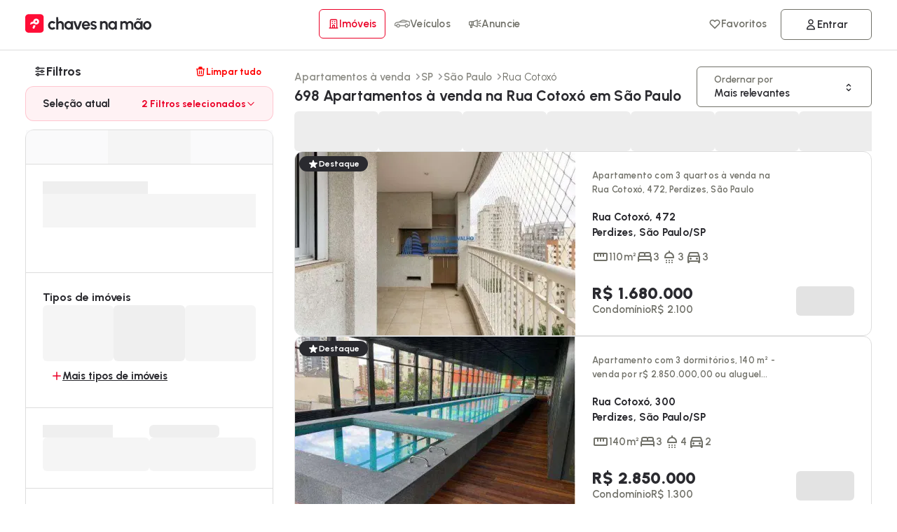

--- FILE ---
content_type: text/css
request_url: https://cdn.chavesnamao.com.br/portal/build/b4fda3038c857c8e123d9a023b7ac7c8657783f8/_next/static/css/3cadc60e3af27120.css
body_size: 3166
content:
.styles_loader__geB2G{font-size:2px;position:absolute;top:6px;right:12px;text-indent:-9999em;border:1.5em solid hsla(0,0%,100%,.8);border-left-color:hsla(0,0%,100%,.2);transform:translateZ(0);animation:styles_load8__lv8u5 1.1s linear infinite;background:none;width:23px;height:23px;border-radius:100%}.styles_loader__geB2G.primary{border:1.5em solid var(--color-primary);border-left:1.5em solid hsla(0,0%,100%,.2)}.styles_loader__geB2G.relative{position:relative;top:inherit;left:inherit}.styles_loader__geB2G:after{border-radius:50%;width:10em;height:10em}.styles_center___VS9K{position:absolute;top:48%;left:48%}@keyframes styles_load8__lv8u5{0%{transform:rotate(0deg)}to{transform:rotate(1turn)}}.styles_dots__32o_r{width:80px;aspect-ratio:1.154;--_g:no-repeat radial-gradient(farthest-side,#2a2a2f90 90%,#0000);background:var(--_g) 50% 0,var(--_g) 0 100%,var(--_g) 100% 100%;background-size:35% 40.39%;animation:styles_l16__cE4B7 1s infinite;border:none}@keyframes styles_l16__cE4B7{50%,to{background-position:100% 100%,50% 0,0 100%}}.style_LabelButton__sXl6w{cursor:pointer;position:relative;display:flex;align-items:center;align-content:center;justify-content:center;gap:6px;height:48px;padding:0 24px;border-radius:6px;overflow:hidden;font-size:var(--font-size-body1);font-weight:var(--font-weight-bold);pointer-events:all;transition:all .2s ease-in;color:var(--color-default);border:none;background:none;min-width:max-content;-webkit-tap-highlight-color:transghostparent}.style_LabelButton__sXl6w.style_rounded__Ad9c4{border-radius:9px;padding:0 28px;min-width:100%}.style_LabelButton__sXl6w.style_lg__n5RQJ{height:52px}.style_LabelButton__sXl6w>*{-webkit-user-select:none;-moz-user-select:none;user-select:none;pointer-events:none}.style_LabelButton__sXl6w .style_icon-next__pZ2dp{rotate:180deg}.style_LabelButton__sXl6w.style_filled__iyL_k{background:var(--color-default);border:1px solid var(--color-default);color:#fff;width:max-content;font-weight:600}.style_LabelButton__sXl6w.style_filled__iyL_k svg path{fill:#fff}.style_LabelButton__sXl6w.style_filled__iyL_k .style_ripple__U1RfM{background:hsla(0,0%,100%,.06)}.style_LabelButton__sXl6w.style_filled__iyL_k>span.style_loader__HioCC{background:var(--color-default)}.style_LabelButton__sXl6w.style_filled__iyL_k>span.style_loader__HioCC>span{border:1.5em solid #fff;border-left-color:rgba(0,0,0,0)}.style_LabelButton__sXl6w.style_filled__iyL_k.style_disabled__9rX_5,.style_LabelButton__sXl6w.style_filled__iyL_k:disabled{background:var(--color-default);border:1px solid var(--color-default);cursor:not-allowed;box-shadow:none;opacity:.7}.style_LabelButton__sXl6w.style_ghost__MfvDQ{background:var(--color-lightGray);border:1px solid #ddd;color:var(--color-default) 70;padding:0 24px;color:#717169;font-weight:600}.style_LabelButton__sXl6w.style_ghost__MfvDQ.style_outline__5a_VL{background:none;border:30 solid var(--color-default);color:var(--color-default) 50}.style_LabelButton__sXl6w.style_ghost__MfvDQ.style_outline__5a_VL svg path{fill:var(--color-default) 50}.style_LabelButton__sXl6w.style_ghost__MfvDQ>span.style_loader__HioCC{background:var(--color-lightGray)}.style_LabelButton__sXl6w.style_ghost__MfvDQ>span.style_loader__HioCC>span{border-left:1.5em solid var(--color-secondary);border:1.5em solid var(--color-secondary);border-left:1.5em solid rgba(42,42,47,.1450980392)}.style_LabelButton__sXl6w.style_outline__5a_VL{background:#fff;border:1px solid var(--color-default);color:var(--color-default)}.style_LabelButton__sXl6w.style_outline__5a_VL svg{color:var(--color-default)}.style_LabelButton__sXl6w.style_outline__5a_VL>span.style_loader__HioCC{background:#fff}.style_LabelButton__sXl6w.style_outline__5a_VL>span.style_loader__HioCC>span{border:1.5em solid;border-color:inherit;border-left:1.5em solid var(--color-secondary)}.style_LabelButton__sXl6w.style_outline__5a_VL.style_primary__Q5nqD{border:1px solid var(--color-primary);color:var(--color-primary);background:#fff}.style_LabelButton__sXl6w.style_outline__5a_VL.style_primary__Q5nqD svg path{fill:var(--color-primary)}.style_LabelButton__sXl6w.style_outline__5a_VL.style_primary__Q5nqD>span.style_loader__HioCC{background:#fff}.style_LabelButton__sXl6w.style_outline__5a_VL.style_primary__Q5nqD>span.style_loader__HioCC>span{border:1.5em solid var(--color-primary);border-left:1.5em solid #fff}.style_LabelButton__sXl6w.style_link__KFSn7{background:none;border:none;color:var(--color-default);padding:0;height:auto;min-height:32px;width:auto}.style_LabelButton__sXl6w.style_link__KFSn7 svg{color:var(--color-default)}.style_LabelButton__sXl6w.style_link__KFSn7.style_underline__Eg7oF,.style_LabelButton__sXl6w.style_link__KFSn7:hover{text-decoration:underline}.style_LabelButton__sXl6w.style_link__KFSn7.style_primary__Q5nqD{color:var(--color-primary)}.style_LabelButton__sXl6w.style_link__KFSn7.style_primary__Q5nqD svg path{max-height:18px;fill:var(--color-primary)}.style_LabelButton__sXl6w.style_primary__Q5nqD.style_filled__iyL_k{background:var(--color-primary);border:1px solid var(--color-primary)}.style_LabelButton__sXl6w.style_primary__Q5nqD>span.style_loader__HioCC{background:var(--color-primary)}.style_LabelButton__sXl6w.style_disabled__9rX_5,.style_LabelButton__sXl6w:disabled{background:#eaeaea;border:1px solid rgba(0,0,0,0);cursor:not-allowed;box-shadow:none;opacity:.7}.style_LabelButton__sXl6w.style_secondary__6AMPW{border:1px solid #ddd;color:var(--color-secondary)}.style_LabelButton__sXl6w.style_secondary__6AMPW svg{color:var(--color-secondary)}.style_LabelButton__sXl6w.style_secondary__6AMPW>span.style_loader__HioCC{background:var(--color-white)}.style_LabelButton__sXl6w.style_terciary__BxOi3{background:none;border:1px solid var(--color-default);color:var(--color-default)}.style_LabelButton__sXl6w.style_terciary__BxOi3 svg{color:var(--color-default)}.style_LabelButton__sXl6w.style_clear__74QZS{color:var(--color-system-error)}.style_LabelButton__sXl6w.style_clear__74QZS:disabled,.style_LabelButton__sXl6w.style_clear__74QZS:disabled svg{color:#777}.style_LabelButton__sXl6w.style_nobox___GqV1{padding:0;border:none}.style_LabelButton__sXl6w.style_featured__7Z5lm{background:var(--color-primary);border:1px solid var(--color-primary);color:#fff;font-weight:var(--font-weight-bold);box-shadow:0 3px 5px rgba(146,153,184,.02)}.style_LabelButton__sXl6w.style_featured__7Z5lm svg path{fill:#fff}.style_LabelButton__sXl6w.style_error__58wAF{background:none;border:1px solid var(--color-system-error);color:var(--color-system-error)}.style_LabelButton__sXl6w.style_error__58wAF svg{color:var(--color-system-error)}.style_LabelButton__sXl6w.style_noborder__4uFhD{border:none}.style_LabelButton__sXl6w>span.style_loader__HioCC{position:absolute;width:100%;height:100%;top:0;left:0;right:0;display:flex;justify-content:center;align-items:center;z-index:9}.style_LabelButton__sXl6w>span.style_loader__HioCC>span{border:1.5em solid #fff;border-left-color:rgba(42,42,47,.1450980392);position:relative;top:inherit;right:inherit}.style_LabelButton__sXl6w.style_sm__N6Dl7{height:48px;padding:0 12px;font-size:var(--font-size-body2)}.style_LabelButton__sXl6w .ripple{position:absolute;border-radius:50%;transform:scale(0);animation:style_ripple__U1RfM .6s linear;background-color:rgba(255,13,54,.1098039216)}@keyframes style_ripple__U1RfM{to{transform:scale(4);opacity:0}}.styles_container__kZGKO{display:flex;flex-direction:column;gap:6px;width:100%}.styles_container__kZGKO .styles_categoryHeader___spm8{height:auto;border:1px solid #f0f0f0;border-radius:30px;background:#f4f5f7;gap:12px;margin:12px 0;padding:6px}.styles_container__kZGKO .styles_categoryHeader___spm8 button{cursor:pointer;justify-content:center;width:50%;height:42px;border:1px solid #717169;border-radius:30px;color:#666;font-size:var(--font-size-body2);font-weight:var(--font-weight-semiBold)}.styles_container__kZGKO .styles_categoryHeader___spm8 button small{width:19px;height:19px;border-radius:50%;background-color:var(--color-primary);color:#fff;font-size:var(--font-size-label);font-weight:var(--font-weight-semiBold)}.styles_container__kZGKO .styles_thicListItem__viQyU{width:100%;align-content:flex-start}.styles_container__kZGKO .styles_thicListItem__viQyU button{cursor:pointer;gap:6px;min-width:calc(33% - 6px);max-width:calc(33% - 6px);padding:6px 12px;height:auto;border-radius:6px;border:1px solid rgba(0,0,0,0);background-color:#f4f5f7;text-align:center;font-size:var(--font-size-label);font-weight:var(--font-weight-semiBold);color:var(--color-secondary);height:71px;text-align:left;justify-content:space-evenly;align-items:flex-start}.styles_container__kZGKO .styles_thicListItem__viQyU button svg{height:21px}.styles_container__kZGKO .styles_thicListItem__viQyU button svg path{fill:var(--color-secondary)}.styles_container__kZGKO button.styles_active__GwHuY{border:1px solid var(--color-primary);background-color:#fff;color:var(--color-primary);box-shadow:0 0 0 3px #f4f5f7}.styles_container__kZGKO button.styles_active__GwHuY svg:first-of-type{height:21px;background:var(--color-default) 50}.styles_container__kZGKO button.styles_active__GwHuY svg:first-of-type path{fill:var(--color-primary)}.styles_container__kZGKO button.styles_active__GwHuY .styles_check__GYkR7{position:absolute;right:3px;top:3px;max-width:16px}.styles_container__kZGKO button.styles_active__GwHuY .styles_check__GYkR7 path{fill:var(--color-primary)}.styles_container__kZGKO.styles_full__49Ey1,.styles_container__kZGKO.styles_modal__XzjzM{display:flex;flex-flow:column;gap:24px}.styles_container__kZGKO.styles_full__49Ey1 .styles_actionButton___56DZ,.styles_container__kZGKO.styles_modal__XzjzM .styles_actionButton___56DZ{width:100%;position:-webkit-sticky;position:sticky;bottom:0;top:90%;left:0;background:#fff}.styles_container__kZGKO.styles_full__49Ey1 .styles_actionButton___56DZ>button,.styles_container__kZGKO.styles_modal__XzjzM .styles_actionButton___56DZ>button{width:100%}.styles_container__kZGKO.styles_full__49Ey1 .styles_thicListItem__viQyU p,.styles_container__kZGKO.styles_modal__XzjzM .styles_thicListItem__viQyU p{width:100%;font-weight:var(--font-weight-semiBold);color:var(--color-secondary)}.styles_container__kZGKO.styles_full__49Ey1 .styles_thicListItem__viQyU button,.styles_container__kZGKO.styles_modal__XzjzM .styles_thicListItem__viQyU button{min-width:calc(33% - 6px);max-width:calc(33% - 6px);padding:6px 12px;height:80px}@media(max-width:1024px){.styles_container__kZGKO.styles_full__49Ey1,.styles_container__kZGKO.styles_modal__XzjzM{padding-bottom:36px}.styles_container__kZGKO.styles_full__49Ey1 .styles_thicListItem__viQyU button,.styles_container__kZGKO.styles_modal__XzjzM .styles_thicListItem__viQyU button{min-width:calc(33% - 3px);max-width:calc(33% - 3px)}}@media(min-width:1024px){.styles_container__kZGKO.styles_modal__XzjzM .styles_thicListItem__viQyU button{min-width:calc(20% - 6px);max-width:calc(20% - 6px);font-size:var(--font-size-body2);display:flex;align-items:flex-start;justify-content:center;gap:9px;padding:0 24px}}.styles_container__kZGKO.styles_featured___nExW{display:flex;flex-flow:column;gap:0}.styles_container__kZGKO.styles_featured___nExW>.styles_thicListItem__viQyU{gap:6px}.styles_container__kZGKO.styles_featured___nExW button{padding:6px 12px;height:80px;min-width:calc(33.3% - 6px);text-align:center;align-items:center}.styles_container__kZGKO.styles_featured___nExW button.styles_rightButton__1Nnj5{justify-content:right;height:42px;gap:6px}.styles_transactionContainer__FC6b_{width:100%}.styles_transactionContainer__FC6b_ button{cursor:pointer;min-width:calc(33% - 6px);max-width:calc(33% - 6px);padding:12px 18px;height:auto;border-radius:6px;border:1px solid rgba(0,0,0,0);background-color:#f4f5f7;text-align:center;font-size:var(--font-size-label);font-weight:var(--font-weight-semiBold);color:#717169}.styles_transactionContainer__FC6b_ button svg{height:21px}.styles_transactionContainer__FC6b_ button svg path{fill:#717169}.styles_transactionContainer__FC6b_ button.styles_active__GwHuY{border:1px solid var(--color-primary);background-color:#fff;color:var(--color-primary);font-weight:var(--font-weight-bold)}.styles_transactionContainer__FC6b_ button.styles_active__GwHuY svg{height:21px}.styles_transactionContainer__FC6b_ button.styles_active__GwHuY svg path{fill:var(--color-primary)}.styles_transactionContainer__FC6b_.styles_tab__ooIo5{background:#fff;border-radius:12px;gap:0;display:flex;flex-flow:row;padding:0 24px}.styles_transactionContainer__FC6b_.styles_tab__ooIo5>button{background:#fff;min-width:33.3%;width:33.3%;height:48px;font-size:var(--font-size-body2);font-weight:var(--font-weight-semiBold);border-radius:0;border:1px solid rgba(0,0,0,0);border-bottom-color:#ddd}.styles_transactionContainer__FC6b_.styles_tab__ooIo5>button.styles_active__GwHuY{border:none;border-bottom:2px solid var(--color-primary);background:#fff;font-weight:var(--font-weight-bold)}@media(min-width:1024px){.styles_transactionContainer__FC6b_.styles_tab__ooIo5{padding:0;overflow:hidden;border-radius:12px 12px 0 0}.styles_transactionContainer__FC6b_.styles_tab__ooIo5>button{background:#f4f5f7}}.styles_selectedButton__gL8RO button{width:100%;height:68px;border:1px solid var(--color-primary);box-shadow:0 0 3px rgba(42,42,47,.3137254902);justify-content:space-between}.styles_selectedButton__gL8RO button>span svg path{fill:var(--color-primary)}.styles_selectedButton__gL8RO button>span p{text-align:left;gap:0;line-height:18px;font-size:var(--font-size-body2);font-weight:var(--font-weight-semiBold)}.styles_selectedButton__gL8RO button>span p b{gap:6px;display:flex;align-items:center;color:var(--color-primary)}.styles_selectedButton__gL8RO button>span p b small{background:rgba(255,13,54,.1490196078);border-radius:60px;line-height:16px;font-size:var(--font-size-label);font-weight:var(--font-weight-bold);color:var --color-primary;padding:0 9px}.styles_additionalCount__1as4W{display:flex;align-items:center;justify-content:center;min-width:calc(33% - 6px);max-width:calc(33% - 6px);padding:8px;border-radius:4px;background-color:var(--neutral-100);color:var(--primary-500);font-size:12px;font-weight:var(--font-weight-bold);cursor:pointer;height:71px}.styles_additionalCount__1as4W:hover{background-color:var(--neutral-200)}.styles_additionalCount__1as4W{position:absolute;background:rgba(235,0,39,.0588235294);height:30px;color:var(--color-primary);bottom:19px}.styles_heading__RIajy h4 svg{transform:rotate(90deg)}.styles_applyedFilters__JVDt_{background:rgba(255,13,54,.0509803922);border:1px solid rgba(255,13,54,.1882352941);border-radius:12px;gap:12px;display:flex;flex-flow:column}.styles_applyedFilters__JVDt_ .styles_list__dM2H7{display:flex;flex-flow:wrap;gap:6px}.styles_applyedFilters__JVDt_ .styles_list__dM2H7>p{font-weight:var(--font-weight-bold);color:var(--color-default);font-size:var(--font-size-body2);padding:0 24px}.styles_applyedFilters__JVDt_ .styles_list__dM2H7>p small{display:flex;align-items:center;gap:6px;color:var(--color-primary)}.styles_applyedFilters__JVDt_ .styles_list__dM2H7 svg{height:12px}.styles_applyedFilters__JVDt_ .styles_list__dM2H7>div{padding:0 24px 12px;gap:4px}.styles_applyedFilters__JVDt_ .styles_list__dM2H7 button{border:1px solid rgba(235,0,39,.2588235294);color:var(--color-primary);background:#fff;border-radius:60px;height:32px;padding:0 12px;font-size:12px;font-weight:var(--font-weight-semiBold)}.styles_applyedFilters__JVDt_ .styles_list__dM2H7 button svg,p.styles_info__Se9hO{color:var(--color-primary)}p.styles_info__Se9hO{padding:24px;display:flex;align-items:center;gap:9px;text-wrap:balance;font-weight:500;font-size:14px!important;margin-bottom:24px;max-width:300px}p.styles_info__Se9hO svg{min-width:20px;min-height:20px}span.styles_counter__L5LdY{font-size:14px}.style_AccordionContainer___MfOA{display:flex;flex-direction:column;gap:0;width:100%;-webkit-user-select:none;-moz-user-select:none;user-select:none;-webkit-tap-highlight-color:rgba(0,0,0,0)!important}.style_AccordionContainer___MfOA h2,.style_AccordionContainer___MfOA>p,.style_AccordionContainer___MfOA>span p{font-size:var(--font-size-body1);font-weight:var(--font-weight-semiBold);height:48px;cursor:pointer;width:100%;justify-content:space-between;padding:0 24px}.style_AccordionContainer___MfOA h2 b,.style_AccordionContainer___MfOA>p b,.style_AccordionContainer___MfOA>span p b{gap:12px;display:flex;align-items:center}.style_AccordionContainer___MfOA .style_show__5jZ7Y{display:flex;flex-flow:column;height:auto;opacity:1;padding-bottom:48px}.style_AccordionContainer___MfOA .style_hide__8cJaP{height:0;opacity:0;overflow:hidden}.style_AccordionContainer___MfOA.style_disabled__DoVKO h2{cursor:not-allowed;pointer-events:none;color:#e0e0e0;text-decoration:line-through}.style_AccordionItem__Fkr7J{display:flex;justify-content:space-between}.style_AccordionItem__Fkr7J div{display:flex;align-items:center;gap:36px}.style_AccordionItem__Fkr7J div .style_iconContainer__5mx0D{display:flex;justify-content:center;align-items:center;width:48px;height:48px;background-color:#646bd9;border-radius:50%}@media(max-width:380px){.style_AccordionItem__Fkr7J div{gap:12px}}.style_AccordionItem__Fkr7J span{rotate:"90deg";transition:.3s ease}.style_DescriptionWrapper__yWh_P .style_modal__icqkk{height:120px;max-height:270px;margin:0;padding:40px 40px 20px;color:#474747;background-color:#f4f5f7;font-size:16px;font-weight:var(--font-weight-semiBold)}.style_DescriptionWrapper__yWh_P .style_modal__icqkk a{cursor:pointer;color:-webkit-link}.style_DescriptionWrapper__yWh_P .style_modal__icqkk{animation-name:style_opening__e1yQu;animation-duration:.5s}.style_DescriptionWrapper__yWh_P .style_no-content__mTknf{display:flex;justify-content:center;align-items:center;height:60px;margin:0;color:brown;font-size:18px;text-decoration:underline;animation-name:style_openingNoContent__YZaok;animation-duration:.5s}@keyframes style_opening__e1yQu{0%{height:0;padding:0 0 20px;font-size:10px}to{padding:40px 40px 20px;font-size:16px}}@keyframes style_openingNoContent__YZaok{0%{height:0;font-size:0}to{font-size:18px}}

--- FILE ---
content_type: text/css
request_url: https://cdn.chavesnamao.com.br/portal/build/b4fda3038c857c8e123d9a023b7ac7c8657783f8/_next/static/css/ed153c441945ca5d.css
body_size: -50
content:
.counter_counter__jUcj9{position:absolute;left:1px;background:var(--color-primary);color:var(--color-white);font-size:9px;border-radius:60px;font-weight:700;display:flex;align-items:center;justify-content:center;width:18px;height:18px;top:5px;line-height:12px;transform:scale(1);z-index:99999}@media(max-width:1024px){.counter_counter__jUcj9{top:6px;left:inherit;right:15%;font-size:9px;color:var(--color-primary);background:rgba(255,13,54,.1490196078)}}.counter_pop__L6SXL{animation:counter_blob__9erao .25s cubic-bezier(.455,.03,.515,.955) forwards}@keyframes counter_blob__9erao{0%{transform:scale(1)}50%{transform:scale(1.5)}to{transform:scale(1)}}

--- FILE ---
content_type: text/css
request_url: https://cdn.chavesnamao.com.br/portal/build/b4fda3038c857c8e123d9a023b7ac7c8657783f8/_next/static/css/892398fc76d16d1a.css
body_size: 257
content:
.slider_box__G2IAe{justify-content:flex-end}.slider_box__G2IAe>span:not(.slider_dots__U9Eg4){justify-content:flex-end;flex-flow:row;gap:6px;display:flex}.slider_box__G2IAe button{padding:0;min-width:42px;height:42px;border:1px solid var(--color-secondary)}.slider_box__G2IAe button.slider_disabled__vbVGr{background:rgba(42,42,47,.062745098);cursor:not-allowed;opacity:.7;border:1px solid rgba(0,0,0,0)}.slider_box__G2IAe button>span{height:18px}.slider_counter__Zrjrg{background:rgba(42,42,47,.5647058824);display:flex;padding:6px;-webkit-backdrop-filter:blur(10px);backdrop-filter:blur(10px);justify-content:center!important;color:#fff;min-width:75px;border-radius:12px;gap:6px;font-size:var(--font-size-body2)}.slider_counter__Zrjrg svg{width:16px;height:auto}.slider_counter__Zrjrg b{font-weight:600}.slider_counter__Zrjrg b small{font-size:100%;font-weight:500;opacity:.6}@media(max-width:1024px){.slider_counter__Zrjrg{border-radius:6px}}.slider_dots__U9Eg4{width:48px;display:flex;flex-flow:row;justify-content:center;gap:2px;overflow:hidden;padding:3px}.slider_dots__U9Eg4>span{min-width:4px;min-height:4px;background:hsla(0,0%,100%,.5019607843);border-radius:60px;transition:all .2s ease-in-out;transform:scale(1)}.slider_dots__U9Eg4>span.slider_active__5HzIw{min-width:12px;min-height:4px;transform:scale(1);border-radius:6px;background:var(--color-white)}.slider_sliderContainer__K75kZ{min-width:100%;overflow-x:auto;overflow-y:hidden;display:flex;scroll-snap-type:x mandatory;align-items:flex-start;will-change:transform}.slider_sliderContainer__K75kZ::-webkit-scrollbar{display:none}.slider_sliderContainer__K75kZ>div,.slider_sliderContainer__K75kZ>span{scroll-snap-align:start;scroll-snap-stop:always;position:relative}

--- FILE ---
content_type: text/css
request_url: https://cdn.chavesnamao.com.br/portal/build/b4fda3038c857c8e123d9a023b7ac7c8657783f8/_next/static/css/74d00f57ba265128.css
body_size: 1414
content:
.styles_InputStyled__fSuO5{width:100%;border-radius:6px;-webkit-appearance:none;outline:none;border:1px solid #ddd;height:48px;font-size:16px;min-width:100%;font-weight:var(--font-weight-semiBold);padding:16px 24px;transition:all .15s ease-in;will-change:transform;scroll-margin-top:10px;background:#f4f5f7}.styles_InputStyled__fSuO5.styles_active__RrATg,.styles_InputStyled__fSuO5:active,.styles_InputStyled__fSuO5:focus-visible,.styles_InputStyled__fSuO5:not(:placeholder-shown){outline:none;background:#fff;border:1px solid var(--color-secondary)}.styles_InputStyled__fSuO5.styles_withIcon__uU8zu{padding-left:48px}@supports(-webkit-touch-callout:none){.styles_InputStyled__fSuO5{font-size:16px}}.styles_InputStyled__fSuO5::placeholder{color:rgba(0,0,0,.4);font-weight:600}.styles_InputStyled__fSuO5:focus{opacity:1;outline:none;background:#fff;transition:all .2s ease-in;border:1px solid #717169;box-shadow:0 0 0 1px #fff,0 0 0 3px #ddd}.styles_InputStyled__fSuO5.styles_disabled__8ikPF{color:rgba(42,42,47,.831372549);border:1px solid rgba(0,0,0,0);background:rgba(var(--color-default),.09)}.styles_InputStyled__fSuO5.styles_error__Uz7NT{border:1px solid var(--color-system-error);color:var(--color-system-error)}.styles_InputStyled__fSuO5.styles_focus__ayvnV,.styles_InputStyled__fSuO5.styles_valid__R_EKN{border:1px solid var(--color-default);color:var(--color-default)}.styles_Label__Jxk9o{cursor:auto;position:relative;gap:3px}.styles_Label__Jxk9o.styles_disabled__8ikPF{cursor:not-allowed;opacity:.7}.styles_Label__Jxk9o.styles_disabled__8ikPF input{pointer-events:none}.styles_Label__Jxk9o.styles_error__Uz7NT p{color:red}.styles_Label__Jxk9o.styles_disabled__8ikPF p{color:rgba(var(--color-default),.6)}.styles_Label__Jxk9o p{font-weight:var(--font-weight-semiBold);color:var(--color-secondary)}.styles_Label__Jxk9o>svg{position:absolute;left:18px;opacity:.7;top:15px;width:18px;height:18px}.styles_Label__Jxk9o>svg path{fill:rgba(42,42,47,.7)}.styles_Label__Jxk9o>svg.styles_error__Uz7NT{fill:var(--color-system-error)}.styles_Label__Jxk9o>svg.styles_valid__R_EKN{fill:var(--color-system-success)}.styles_Label__Jxk9o>svg.styles_active__RrATg,.styles_Label__Jxk9o>svg.styles_focus__ayvnV{fill:var(--color-default)}.styles_Label__Jxk9o .styles_loader__Sc_64{border:1em solid #ff0d36;border-left-color:hsla(0,0%,100%,.2);z-index:99;bottom:15px;width:18px;height:18px}@media(max-width:1024px){.styles_Label__Jxk9o{gap:0}.styles_Label__Jxk9o p{font-size:var(--font-size-body1)}}.styles_showPass__jFhge{cursor:pointer;position:absolute;bottom:0;right:0;display:flex;align-items:center;justify-content:center;width:48px;height:48px;z-index:999}.styles_showPass__jFhge svg{opacity:.7}.styles_showPass__jFhge:hover svg{opacity:1}.styles_errorMessage__fXvgh{font-size:var(--font-size-label);color:var(--color-system-error);font-weight:600;letter-spacing:.1px;text-align:right;position:absolute;right:0;bottom:0;background:rgba(255,0,0,.1);color:red;padding:2px 12px;border-radius:0 0 6px 0}.style_blockSearcher__Fle18{width:100%;display:flex;flex-flow:row wrap;position:relative}.style_blockSearcher__Fle18 .style_title__22UdK{display:flex;font-size:var(--font-size-body1);color:var(--color-default);font-weight:var(--font-weight-semiBold);align-items:center;margin-bottom:0}.style_blockSearcher__Fle18 .style_title__22UdK small{font-size:100%;margin-left:3px}.style_blockSearcher__Fle18 .style_title__22UdK i{margin-right:6px;color:var(--color-primary)}.style_blockSearcher__Fle18 .style_realInput__gx0OA{cursor:pointer;width:100%;border:1px solid #ddd;height:48px;box-sizing:border-box;border-radius:6px;position:relative;background:#f4f5f7;display:flex;align-items:center}.style_blockSearcher__Fle18 .style_realInput__gx0OA .style_icon-location__qLi6O{position:absolute;font-size:var(--font-size-body1);font-weight:var(--font-weight-semiBold);right:12px;top:18px;color:var(--color-default) 90}.style_blockSearcher__Fle18 .style_realInput__gx0OA .style_fakeInput__8NhsG{width:100%;font-size:var(--font-size-body1);color:var(--color-default);padding-left:24px}.style_blockSearcher__Fle18 .style_realInput__gx0OA input{background:rgba(0,0,0,0);width:100%;padding-left:12px;padding-right:36px;border:none;-webkit-appearance:none;-moz-appearance:none;appearance:none;height:100%;font-size:var(--font-size-body1)}.style_blockSearcher__Fle18 .style_realInput__gx0OA input:focus{border:none}@media(min-width:1024px){.style_blockSearcher__Fle18 .style_absoluteListLocation__IyEFO{border:1px solid #eaeaea;border-top:unset;background-color:#fff;position:absolute;top:48px;box-shadow:0 6px 12px -3px #ddd;border-radius:0 0 12px 12px}}@media(min-width:1024px)and (min-width:1025px){.style_blockSearcher__Fle18 .style_absoluteListLocation__IyEFO::-webkit-scrollbar-track{background-color:#fff}.style_blockSearcher__Fle18 .style_absoluteListLocation__IyEFO::-webkit-scrollbar{width:5px;background-color:#fff}.style_blockSearcher__Fle18 .style_absoluteListLocation__IyEFO::-webkit-scrollbar-thumb{border-radius:60px;background-color:#fff}.style_blockSearcher__Fle18 .style_absoluteListLocation__IyEFO:hover::-webkit-scrollbar-thumb{background-color:#ddd;-webkit-transition:all .2s ease-in;transition:all .2s ease-in}}@media(min-width:1024px){.style_blockSearcher__Fle18 .style_absoluteListLocation__IyEFO>div{padding:0 24px}.style_blockSearcher__Fle18 .style_absoluteListLocation__IyEFO>div p{font-size:var(--font-size-body2)}.style_blockSearcher__Fle18 .style_absoluteListLocation__IyEFO>div a{font-size:var(--font-size-body2);gap:6px;min-height:42px;height:auto;padding:6px 0 6px 18px}.style_blockSearcher__Fle18 .style_absoluteListLocation__IyEFO>div a b{gap:9px;font-size:14px;line-height:1.3;text-wrap:pretty}.style_blockSearcher__Fle18 .style_absoluteListLocation__IyEFO>div a b span{min-width:12px;height:12px;max-width:12px;max-height:12px}.style_blockSearcher__Fle18 .style_absoluteListLocation__IyEFO>div a small{font-size:11px;font-weight:700;position:relative}}.style_locationSearch__DyFir{position:relative;width:100%;display:flex;flex-flow:row wrap;align-items:flex-start;align-content:flex-start}.style_locationSearch__DyFir .style_locationSearchHeading__15BU2{height:28px}.style_locationSearch__DyFir .style_asLink__1WO9j{padding:5px;height:auto;border:none;color:var(--color-primary);font-size:var(--font-size-body2)}.style_locationSearch__DyFir .style_asLink__1WO9j svg path{fill:var(--color-primary)}.style_locationSearch__DyFir p{font-size:var(--font-size-body1);color:var(--color-default);font-weight:var(--font-weight-bold)}.style_locationSearch__DyFir .style_lblSelected__S41tU{font-size:var(--font-size-body2);color:var(--color-default);margin:12px 0 0;font-weight:var(--font-weight-semiBold);line-height:12px}.style_locationSearch__DyFir .style_block__K_HDK{width:100%;display:flex;flex-flow:row wrap;align-items:flex-start;align-content:flex-start;padding:0;min-height:76px}.style_locationSearch__DyFir .style_block__K_HDK .style_title__22UdK{display:flex;font-size:var(--font-size-body1);color:var(--color-default);font-weight:var(--font-weight-semiBold);align-items:center;margin-bottom:3px}.style_locationSearch__DyFir .style_block__K_HDK .style_title__22UdK small{font-size:100%;margin-left:3px}.style_locationSearch__DyFir .style_block__K_HDK .style_title__22UdK i{margin-right:6px;color:var(--color-primary)}.style_locationSearch__DyFir .style_realInput__gx0OA{width:100%;border:1px solid #ddd;height:52px;box-sizing:border-box;border-radius:6px;position:relative;background:#f4f5f7;display:flex;align-items:center}.style_locationSearch__DyFir .style_realInput__gx0OA .style_icon-search__F42xf{position:absolute;font-size:var(--font-size-body2);font-weight:var(--font-weight-semiBold);right:24px;top:18px}.style_locationSearch__DyFir .style_realInput__gx0OA .style_fakeInput__8NhsG{width:100%;font-size:var(--font-size-body1);color:var(--color-default);padding-left:18px}.style_locationSearch__DyFir .style_realInput__gx0OA input{background:rgba(0,0,0,0);width:100%;padding-left:24px;padding-right:48px;border:none}.style_locationSearch__DyFir .style_info__pP5yR{display:flex;width:100%;background:#ffedf0;position:fixed;bottom:0;flex-flow:row wrap;box-sizing:border-box;padding:12px 12px 68px}.style_locationSearch__DyFir .style_info__pP5yR ul{max-height:180px;overflow:auto}.style_locationSearch__DyFir .style_info__pP5yR ul li{background:#fff;border:1px solid}

--- FILE ---
content_type: text/css
request_url: https://cdn.chavesnamao.com.br/portal/build/b4fda3038c857c8e123d9a023b7ac7c8657783f8/_next/static/css/76a045de8579da74.css
body_size: 973
content:
.style_pricesFilterContainer__PM6OM .style_defaultBts__DhkR_{font-size:var(--font-size-label);font-weight:var(--font-weight-semiBold);width:max-content;border-radius:60px;height:42px;border:1px solid #ddd}.style_pricesFilterContainer__PM6OM .style_condCheckboxContainer__tB1v1{position:relative}.style_pricesFilterContainer__PM6OM .style_condCheckboxContainer__tB1v1 .style_condCheckbox__mUEDp{cursor:pointer;-webkit-user-select:none;-moz-user-select:none;user-select:none}.style_pricesFilterContainer__PM6OM .style_condCheckboxContainer__tB1v1 .style_condCheckbox__mUEDp input[type=checkbox]{padding:3px;width:16px;border-radius:6px;height:16px;accent-color:var(--color-primary)}.style_pricesFilterContainer__PM6OM .style_condCheckboxContainer__tB1v1 .style_condInfos__wo4HC{cursor:pointer;width:-moz-fit-content;width:fit-content;padding:0 12px;border:1px solid rgba(255,13,54,.16);border-radius:60px;background:rgba(255,0,0,.082);color:var(--color-primary);font-weight:var(--font-weight-semiBold);font-size:var(--font-size-body2);font-style:normal}.style_pricesFilterContainer__PM6OM .style_condCheckboxContainer__tB1v1 .style_condInfos__wo4HC:hover:after{content:"Filtro do valor total do aluguel + condomínio (IPTU não incluso)";position:absolute;top:24px;left:0;padding:12px;border-radius:12px;background:#ffeaea;box-shadow:0 3px 12px #d5d5d9;z-index:99}.styles_InputStyled__fSuO5{width:100%;border-radius:6px;-webkit-appearance:none;outline:none;border:1px solid #ddd;height:48px;font-size:16px;min-width:100%;font-weight:var(--font-weight-semiBold);padding:16px 24px;transition:all .15s ease-in;will-change:transform;scroll-margin-top:10px;background:#f4f5f7}.styles_InputStyled__fSuO5.styles_active__RrATg,.styles_InputStyled__fSuO5:active,.styles_InputStyled__fSuO5:focus-visible,.styles_InputStyled__fSuO5:not(:placeholder-shown){outline:none;background:#fff;border:1px solid var(--color-secondary)}.styles_InputStyled__fSuO5.styles_withIcon__uU8zu{padding-left:48px}@supports(-webkit-touch-callout:none){.styles_InputStyled__fSuO5{font-size:16px}}.styles_InputStyled__fSuO5::placeholder{color:rgba(0,0,0,.4);font-weight:600}.styles_InputStyled__fSuO5:focus{opacity:1;outline:none;background:#fff;transition:all .2s ease-in;border:1px solid #717169;box-shadow:0 0 0 1px #fff,0 0 0 3px #ddd}.styles_InputStyled__fSuO5.styles_disabled__8ikPF{color:rgba(42,42,47,.831372549);border:1px solid rgba(0,0,0,0);background:rgba(var(--color-default),.09)}.styles_InputStyled__fSuO5.styles_error__Uz7NT{border:1px solid var(--color-system-error);color:var(--color-system-error)}.styles_InputStyled__fSuO5.styles_focus__ayvnV,.styles_InputStyled__fSuO5.styles_valid__R_EKN{border:1px solid var(--color-default);color:var(--color-default)}.styles_Label__Jxk9o{cursor:auto;position:relative;gap:3px}.styles_Label__Jxk9o.styles_disabled__8ikPF{cursor:not-allowed;opacity:.7}.styles_Label__Jxk9o.styles_disabled__8ikPF input{pointer-events:none}.styles_Label__Jxk9o.styles_error__Uz7NT p{color:red}.styles_Label__Jxk9o.styles_disabled__8ikPF p{color:rgba(var(--color-default),.6)}.styles_Label__Jxk9o p{font-weight:var(--font-weight-semiBold);color:var(--color-secondary)}.styles_Label__Jxk9o>svg{position:absolute;left:18px;opacity:.7;top:15px;width:18px;height:18px}.styles_Label__Jxk9o>svg path{fill:rgba(42,42,47,.7)}.styles_Label__Jxk9o>svg.styles_error__Uz7NT{fill:var(--color-system-error)}.styles_Label__Jxk9o>svg.styles_valid__R_EKN{fill:var(--color-system-success)}.styles_Label__Jxk9o>svg.styles_active__RrATg,.styles_Label__Jxk9o>svg.styles_focus__ayvnV{fill:var(--color-default)}.styles_Label__Jxk9o .styles_loader__Sc_64{border:1em solid #ff0d36;border-left-color:hsla(0,0%,100%,.2);z-index:99;bottom:15px;width:18px;height:18px}@media(max-width:1024px){.styles_Label__Jxk9o{gap:0}.styles_Label__Jxk9o p{font-size:var(--font-size-body1)}}.styles_showPass__jFhge{cursor:pointer;position:absolute;bottom:0;right:0;display:flex;align-items:center;justify-content:center;width:48px;height:48px;z-index:999}.styles_showPass__jFhge svg{opacity:.7}.styles_showPass__jFhge:hover svg{opacity:1}.styles_errorMessage__fXvgh{font-size:var(--font-size-label);color:var(--color-system-error);font-weight:600;letter-spacing:.1px;text-align:right;position:absolute;right:0;bottom:0;background:rgba(255,0,0,.1);color:red;padding:2px 12px;border-radius:0 0 6px 0}

--- FILE ---
content_type: text/css
request_url: https://cdn.chavesnamao.com.br/portal/build/b4fda3038c857c8e123d9a023b7ac7c8657783f8/_next/static/css/663aa68f5d736778.css
body_size: 420
content:
.style_errorModuleContainer__K_DIT{border:1px dashed red;padding:24px;width:100%;background:rgba(255,0,0,.0392156863);display:flex;flex-flow:row;justify-content:space-between;align-items:center;align-content:center;gap:6px;flex-flow:wrap;justify-content:center;gap:48px;max-width:1024px;margin:auto}.style_errorModuleContainer__K_DIT>span{flex-flow:wrap;display:flex}.style_errorModuleContainer__K_DIT h3,.style_errorModuleContainer__K_DIT small{color:#db1313;margin:3px 0}.style_errorModuleContainer__K_DIT small{margin-bottom:6px}.style_errorModuleContainer__K_DIT p{margin:12px 0}.style_errorModuleContainer__K_DIT svg path{fill:#db1313}.style_errorModuleContainer__K_DIT button{width:-moz-fit-content;width:fit-content;background:#db1313;color:#fff}@media(min-width:1025px){.style_errorModuleContainer__K_DIT{gap:36px}.style_errorModuleContainer__K_DIT>span{display:flex;flex-flow:row;gap:36px}}@media(max-width:1024px){.style_errorModuleContainer__K_DIT{flex-flow:column;justify-content:center;align-items:center;text-align:center;padding:48px;gap:0}.style_errorModuleContainer__K_DIT>span{display:flex;flex-flow:column;align-items:center;width:100%;justify-content:center}}.style_ExtraFiltersPropsContainer__SrETr{gap:0;display:flex;flex-flow:column}.style_ExtraFiltersPropsContainer__SrETr>div{cursor:pointer;position:relative;justify-content:center;min-height:48px;gap:0;margin:0;border:none;border-bottom:1px solid #ddd;padding-bottom:0}.style_ExtraFiltersPropsContainer__SrETr>div h4,.style_ExtraFiltersPropsContainer__SrETr>div p{height:100%;padding:12px 0;font-size:var(--font-size-body2)}.style_ExtraFiltersPropsContainer__SrETr>div h4 span,.style_ExtraFiltersPropsContainer__SrETr>div p span{margin-left:auto;margin-right:12px;color:var(--color-system-error);font-size:var(--font-size-body2);font-weight:var(--font-weight-normal)}.style_ExtraFiltersPropsContainer__SrETr>div button{height:38px;font-size:var(--font-size-body2);font-weight:var(--font-weight-semiBold)}.style_ExtraFiltersPropsContainer__SrETr>div .style_content__fCLJo{padding-bottom:24px}.style_ExtraFiltersPropsContainer__SrETr>div>span{position:absolute;top:14px;right:30px;color:var(--color-system-error);font-size:var(--font-size-body2)}.style_ExtraFiltersPropsContainer__SrETr>div>span:hover{text-decoration:underline}.style_ExtraFiltersPropsContainer__SrETr>div.style_disabled___vq5w>p{text-decoration:line-through}@media(max-width:1024px){.style_listWithIcons___5TPk{flex-flow:wrap;gap:6px}.style_listWithIcons___5TPk button{max-width:calc(50% - 6px);min-width:calc(50% - 6px)}}.style_listWithIcons___5TPk button{border:1px solid rgba(0,0,0,0);background:#f4f5f7;display:flex;flex-flow:column;color:var(--color-secondary);font-size:var(--font-size-label);font-weight:var(--font-weight-semiBold);width:25%;padding:12px;height:71px}.style_listWithIcons___5TPk button:hover:not(.style_active__p37J_){background:#fff;color:var(--color-default);border:1px solid var(--color-default);box-shadow:0 0 0 3px #f4f5f7}.style_listWithIcons___5TPk button:hover:not(.style_active__p37J_) svg path{fill:var(--color-default)}.style_listWithIcons___5TPk button.style_active__p37J_{background:#fff;color:var(--color-primary);border:1px solid var(--color-primary)}.style_listWithIcons___5TPk button.style_active__p37J_ svg path{fill:var(--color-primary)}.style_listWithIcons___5TPk button svg path{fill:var(--color-secondary)}

--- FILE ---
content_type: text/css
request_url: https://cdn.chavesnamao.com.br/portal/build/b4fda3038c857c8e123d9a023b7ac7c8657783f8/_next/static/css/e27173019457ee8c.css
body_size: -65
content:
.styles_filtersMarked__nkOx_{display:flex;flex-flow:wrap;gap:6px;padding:6px 0;width:100%}.styles_filtersMarked__nkOx_ button{border:1px solid var(--color-primary);color:var(--color-primary);background:#fff;border-radius:60px;height:32px;font-size:var(--font-size-label);font-weight:var(--font-weight-semiBold);overflow:hidden;min-width:inherit;display:flex;align-items:center;text-overflow:ellipsis;white-space:nowrap;display:block;position:relative;width:100%;padding:0 24px 0 12px;width:min-content}.styles_filtersMarked__nkOx_ button svg{color:var(--color-primary);position:absolute;right:6px;background:#fff}.styles_expandApplyedList__BvX85.styles_expandApplyedList__BvX85{display:flex;width:auto;background:#fff;color:var(--color-default);font-size:var(--font-size-body2);border:1px solid #ddd}.styles_expandApplyedList__BvX85.styles_expandApplyedList__BvX85 svg path{fill:var(--color-secondary)}

--- FILE ---
content_type: text/css
request_url: https://cdn.chavesnamao.com.br/portal/build/b4fda3038c857c8e123d9a023b7ac7c8657783f8/_next/static/css/f1bb4d82a850b9fc.css
body_size: -258
content:
.styles_listQtd__wLugY button.styles_qtdButton__X_d9I{width:calc(25% - 12px);height:48px;padding:0;justify-content:center;display:flex;align-items:center}

--- FILE ---
content_type: text/javascript
request_url: https://cdn.chavesnamao.com.br/portal/build/b4fda3038c857c8e123d9a023b7ac7c8657783f8/_next/static/chunks/8881.76abb7db94e73b9a.js
body_size: 618
content:
"use strict";(self.webpackChunk_N_E=self.webpackChunk_N_E||[]).push([[3643,8881],{59276:(e,t,l)=>{l.d(t,{Bz:()=>f,CF:()=>d,OE:()=>a,dC:()=>o,f8:()=>n,ok:()=>s,zp:()=>u});var i=l(76640),r=l(62734);(0,i.eU)({key:"formdata",default:void 0});let a=(0,i.eU)({key:"clientInit",default:!1}),d=(0,i.eU)({key:"listingClientInit",default:!1});(0,i.eU)({key:"gridOrList",default:"grid",effects_UNSTABLE:[(0,r.U)("gridOrList")]}),(0,i.eU)({key:"userInformation",default:void 0,effects_UNSTABLE:[(0,r.U)("userInformation")]});let n=(0,i.eU)({key:"userInformationRefresh",default:void 0,effects_UNSTABLE:[(0,r.U)("userInformationRefresh")]}),s=(0,i.eU)({key:"bookmarks",default:{loading:!0,items:[]}}),o=(0,i.gD)({key:"toggleBookmark",get:e=>{let{get:t}=e;return t(s)},set:(e,t)=>{let{set:l,get:i}=e,r=i(s).items,a=null==t?void 0:t.items;l(s,{items:(null==t?void 0:t.status)==="REMOVED"?[...r].filter(e=>e.adId!==a[0].adId):Array.from(new Set([...a,...r])),loading:!1})}}),f=(0,i.eU)({key:"modalLogin",default:void 0}),u=(0,i.eU)({key:"listingHistory",default:[],effects_UNSTABLE:[(0,r.U)("listingHistory")]}),g=(0,i.eU)({key:"multipleModal",default:[]});(0,i.gD)({key:"toggleMultipleModal",get:e=>{let{get:t}=e,l=t(g);return"".concat(l[l.length-1])},set:(e,t)=>{let{set:l,get:i}=e,r=i(g),a="mdl-".concat(t);if(r.includes(a))return l(g,r.filter(e=>e!==a));l(g,[...r,a])}})},62734:(e,t,l)=>{l.d(t,{U:()=>i});let i=e=>t=>{let{setSelf:l,onSet:i}=t;{let t=localStorage.getItem(e);null!=t&&"undefined"!=t&&l(JSON.parse(t)),i(t=>{localStorage.setItem(e,JSON.stringify(t))})}}},98881:(e,t,l)=>{l.r(t),l.d(t,{default:()=>f});var i=l(44995),r=l(7605),a=l(59276),d=l(41987),n=l(76640);let s=(0,d.lazy)(()=>Promise.all([l.e(4187),l.e(7564),l.e(5464),l.e(5227),l.e(1140),l.e(3296),l.e(2915)]).then(l.bind(l,5782))),o=(0,d.lazy)(()=>Promise.all([l.e(4187),l.e(6436),l.e(5464),l.e(9263)]).then(l.bind(l,89263))),f=(0,d.memo)(e=>{let t,l,d,f=(0,r.c)(8),u=(0,n.vc)(a.Bz);return f[0]!==e?(t=(0,i.jsx)(o,{...e}),f[0]=e,f[1]=t):t=f[1],f[2]!==e.id||f[3]!==u?(l=u===e.id?(0,i.jsx)(s,{}):null,f[2]=e.id,f[3]=u,f[4]=l):l=f[4],f[5]!==t||f[6]!==l?(d=(0,i.jsxs)(i.Fragment,{children:[t,l]}),f[5]=t,f[6]=l,f[7]=d):d=f[7],d})}}]);

--- FILE ---
content_type: text/javascript
request_url: https://cdn.chavesnamao.com.br/portal/build/b4fda3038c857c8e123d9a023b7ac7c8657783f8/_next/static/chunks/496-fd729e3171cab655.js
body_size: 3720
content:
(self.webpackChunk_N_E=self.webpackChunk_N_E||[]).push([[496],{9992:(e,l,n)=>{"use strict";n.r(l),n.d(l,{default:()=>m});var t=n(44995),r=n(7605),s=n(32242),a=n(97466),i=n(37435),c=n(41987),o=n(66623),d=n.n(o);let u=e=>{let l,n,s,i,o=(0,r.c)(8);o[0]!==e.currentIndex?(l=[e.currentIndex],o[0]=e.currentIndex,o[1]=l):l=o[1],(0,c.useEffect)(p,l),o[2]===Symbol.for("react.memo_cache_sentinel")?(n=(0,t.jsx)(a.default,{icon:"camera",size:"21px"}),o[2]=n):n=o[2];let u=e.size+1;return o[3]!==u?(s=(0,t.jsxs)("small",{children:["/",u]}),o[3]=u,o[4]=s):s=o[4],o[5]!==e.currentIndex||o[6]!==s?(i=(0,t.jsxs)("span",{className:"row ".concat(d().counter),children:[n,(0,t.jsxs)("b",{children:[e.currentIndex,s]})]}),o[5]=e.currentIndex,o[6]=s,o[7]=i):i=o[7],i},h=e=>{let l,n,s,a,i=(0,r.c)(10),o=(0,c.useRef)(null);if(i[0]!==e.currentIndex?(l=()=>{if(o.current){let l=o.current,n=l.children;if(n[e.currentIndex]){let t=n[e.currentIndex],r=l.getBoundingClientRect(),s=t.getBoundingClientRect(),a=s.left-r.left-r.width/1.9+s.width/1.9;l.scrollBy({left:a})}}},n=[e.currentIndex],i[0]=e.currentIndex,i[1]=l,i[2]=n):(l=i[1],n=i[2]),(0,c.useEffect)(l,n),i[3]!==e.currentIndex||i[4]!==e.size){let l;i[6]!==e.currentIndex?(l=(l,n)=>(0,t.jsx)("span",{className:n===e.currentIndex?d().active:n===e.currentIndex||n===e.currentIndex?d().semiActive:""},n),i[6]=e.currentIndex,i[7]=l):l=i[7],s=Array(e.size).fill(null).map(l),i[3]=e.currentIndex,i[4]=e.size,i[5]=s}else s=i[5];return i[8]!==s?(a=(0,t.jsx)("span",{ref:o,className:"row ".concat(d().dots),children:s}),i[8]=s,i[9]=a):a=i[9],a},x=e=>{let l=(0,c.useCallback)(l=>{l.stopPropagation(),e.showPrevButton?e.handlePrev(l):l.preventDefault()},[e.showPrevButton,e.handlePrev]),n=(0,c.useMemo)(()=>(0,t.jsx)(a.default,{icon:"chevron-left",size:18,filled:!0}),[]),r=(0,c.useMemo)(()=>(0,t.jsx)(a.default,{icon:"chevron-right",size:18,filled:!0}),[]);return(0,t.jsxs)(t.Fragment,{children:[(0,t.jsx)(s.$,{disabled:!e.showPrevButton,className:"outline secondary ".concat(e.showPrevButton?"":d().disabled),onClick:e=>l(e),"aria-label":"Anterior",children:(0,t.jsx)("span",{children:n})}),(0,t.jsx)(s.$,{disabled:!e.showNextButton,className:"outline secondary ".concat(e.showNextButton?"":d().disabled),onClick:l=>(l=>{l.stopPropagation(),l.preventDefault(),e.showNextButton?e.handleNext(l):l.preventDefault()})(l),"aria-label":"Pr\xf3ximo",children:(0,t.jsx)("span",{children:r})})]})},m=e=>{let l,n,s,a,o=(0,r.c)(22),m=(e=>{let l,n,t,s,a,i,o,d,u=(0,r.c)(33),[h,x]=(0,c.useState)(!1),[m,p]=(0,c.useState)(null),[f,v]=(0,c.useState)(0),[j,g]=(0,c.useState)(0),[w,b]=(0,c.useState)(0),[I,N]=(0,c.useState)(!1),[_,B]=(0,c.useState)(!1),[z,S]=(0,c.useState)(1),[y,E]=(0,c.useState)(0);u[0]!==w||u[1]!==f||u[2]!==m||u[3]!==j?(l=e=>{if(e.preventDefault(),m&&(null==m?void 0:m.scrollLeft)>0){let e=w-f;0===(e=Math.max(e,0))&&B(!1),e>=j?N(!1):N(!0),e>=0&&(b(e),null==m||m.scroll({left:e,behavior:"smooth"}))}},u[0]=w,u[1]=f,u[2]=m,u[3]=j,u[4]=l):l=u[4];let P=l;u[5]!==w||u[6]!==f||u[7]!==m||u[8]!==j?(n=e=>{if(e.preventDefault(),m){let e=Math.trunc(w+f);e>0&&B(!0),e>=j?N(!1):N(!0),e&&(b(e),m.scroll({left:e,behavior:"smooth"}))}},u[5]=w,u[6]=f,u[7]=m,u[8]=j,u[9]=n):n=u[9];let k=n;u[10]!==m||u[11]!==e||u[12]!==j?(t=l=>{let n=Math.ceil(l.target.scrollLeft),t=m?(null==m?void 0:m.scrollWidth)-(null==m?void 0:m.offsetWidth):0;0===n?(B(!1),N(!0)):(n>=t?N(!1):N(!0),B(!0));let r=e.size;return E(Math.round(n/j*(r-1))),S(Math.round(n/j*r)+1),b(n)},u[10]=m,u[11]=e,u[12]=j,u[13]=t):t=u[13];let C=t;return u[14]!==m||u[15]!==C?(s=()=>(null==m||m.addEventListener("scroll",C,{passive:!0}),()=>{null==m||m.removeEventListener("scroll",C)}),u[14]=m,u[15]=C,u[16]=s):s=u[16],u[17]!==m?(a=[m],u[17]=m,u[18]=a):a=u[18],(0,c.useEffect)(s,a),u[19]!==h||u[20]!==e?(i=()=>{if(!h){var l,n,t;let r=document.getElementById("".concat(e.sliderId)),s=(null==e?void 0:e.slideBy)||(null!=(n=null==r||null==(l=r.parentElement)?void 0:l.scrollWidth)?n:400);if(r){let l=(null==e?void 0:e.scrollerSize)?(null==e?void 0:e.scrollerSize)-r.offsetWidth:(null==r?void 0:r.scrollWidth)-s;l<=0?(N(!1),B(!1)):(N(!0),p(r),g(l),v(null!=(t=null==e?void 0:e.slideBy)?t:s))}x(!0)}},u[19]=h,u[20]=e,u[21]=i):i=u[21],u[22]!==h?(o=[h],u[22]=h,u[23]=o):o=u[23],(0,c.useEffect)(i,o),u[24]!==z||u[25]!==y||u[26]!==w||u[27]!==k||u[28]!==P||u[29]!==j||u[30]!==I||u[31]!==_?(d={handlePrev:P,handleNext:k,currentScrollPosition:w,scrollMaxsize:j,showNextButton:I,showPrevButton:_,currentIndexDots:y,currentIndexCount:z},u[24]=z,u[25]=y,u[26]=w,u[27]=k,u[28]=P,u[29]=j,u[30]=I,u[31]=_,u[32]=d):d=u[32],d})(e),p=(0,c.useRef)(null),f=(0,c.useRef)(null);if(o[0]!==m.showNextButton||o[1]!==m.showPrevButton||o[2]!==e.hasShadows||o[3]!==e.sliderId?(l=()=>{if(!e.hasShadows)return;let l=document.getElementById("".concat(e.sliderId));if(!p.current){let e=document.createElement("i");null==l||l.after(e),p.current=e}if(!f.current){let e=document.createElement("i");p.current&&(p.current.after(e),f.current=e)}p.current&&(p.current.style.opacity=m.showPrevButton?"1":"0"),f.current&&(f.current.style.opacity=m.showNextButton?"1":"0")},n=[m.showPrevButton,m.showNextButton,e.hasShadows,e.sliderId],o[0]=m.showNextButton,o[1]=m.showPrevButton,o[2]=e.hasShadows,o[3]=e.sliderId,o[4]=l,o[5]=n):(l=o[4],n=o[5]),(0,c.useEffect)(l,n),e.appendOn){let l,n,r="".concat(e.className),s="g-".concat(e.id),a="".concat(e.appendOn);if(o[6]!==m||o[7]!==e.arrows||o[8]!==e.count||o[9]!==e.dots||o[10]!==e.size){var v,j;l=e.arrows?(0,t.jsx)(x,{...m}):(0,t.jsxs)(t.Fragment,{children:[e.dots?(0,t.jsx)(h,{size:null!=(v=e.size)?v:0,currentIndex:m.currentIndexDots}):null,e.count?(0,t.jsx)(u,{size:null!=(j=e.size)?j:0,currentIndex:m.currentIndexCount}):null]}),o[6]=m,o[7]=e.arrows,o[8]=e.count,o[9]=e.dots,o[10]=e.size,o[11]=l}else l=o[11];return o[12]!==r||o[13]!==s||o[14]!==a||o[15]!==l?(n=(0,t.jsx)(i.default,{className:r,id:s,appendOn:a,children:l}),o[12]=r,o[13]=s,o[14]=a,o[15]=l,o[16]=n):n=o[16],n}let g="row spacing ".concat(d().box," ").concat(e.className);return o[17]!==m?(s=(0,t.jsx)("span",{children:(0,t.jsx)(x,{...m})}),o[17]=m,o[18]=s):s=o[18],o[19]!==g||o[20]!==s?(a=(0,t.jsx)("span",{className:g,children:s}),o[19]=g,o[20]=s,o[21]=a):a=o[21],a};function p(){}},13186:(e,l,n)=>{"use strict";n.d(l,{A:()=>a});var t=n(44995),r=n(7605);n(41987);var s=n(7962);let a=e=>{var l;let n,a,i=(0,r.c)(10),c=null!=(l=e.threshold)?l:.1;i[0]!==e.margin||i[1]!==c?(n={threshold:c,rootMargin:e.margin,triggerOnce:!0},i[0]=e.margin,i[1]=c,i[2]=n):n=i[2];let{ref:o,inView:d}=(0,s.Wx)(n);if(!d){let l,n;return i[3]!==o?(l=(0,t.jsx)("span",{ref:o}),i[3]=o,i[4]=l):l=i[4],i[5]!==e.fallback||i[6]!==l?(n=(0,t.jsxs)(t.Fragment,{children:[l,e.fallback]}),i[5]=e.fallback,i[6]=l,i[7]=n):n=i[7],n}return i[8]!==e.children?(a=(0,t.jsx)(t.Fragment,{children:e.children}),i[8]=e.children,i[9]=a):a=i[9],a}},66623:e=>{e.exports={box:"slider_box__G2IAe",dots:"slider_dots__U9Eg4",disabled:"slider_disabled__vbVGr",counter:"slider_counter__Zrjrg",active:"slider_active__5HzIw",sliderContainer:"slider_sliderContainer__K75kZ"}},69153:(e,l,n)=>{"use strict";n.d(l,{A:()=>h,y:()=>u});var t=n(44995),r=n(7605),s=n(35057),a=n(84688),i=n(12417),c=n(21304),o=n.n(c);let d=(0,i.default)(()=>n.e(9992).then(n.bind(n,9992)),{loadableGenerated:{webpack:()=>[9992]}}),u=e=>{let l,n,i,c,u=(0,r.c)(20),{data:h,id:x,containerID:m,isMobile:p,title:f,target:v,publisher:j,showAddress:g,isModal:w}=e,b=void 0===v?"_blank":v,I="".concat("https://www.chavesnamao.com.br","/imn/0").concat(p?360:480,"x0400/A/75/imoveis/"),N=null!=m?m:"related-ads";return u[0]!==h||u[1]!==p||u[2]!==N||u[3]!==f?(l=(f||h.length>5&&!p)&&(0,t.jsxs)("span",{className:"row space-between w100",id:"container-radrress",children:[null!=f?f:(0,t.jsx)(s.H3,{children:"An\xfancios similares"}),(p?h.length>2:h.length>5)?(0,t.jsx)(d,{id:N,sliderId:N,slideBy:p?300:320,size:h.length,scrollerSize:260*h.length}):""]}),u[0]=h,u[1]=p,u[2]=N,u[3]=f,u[4]=l):l=u[4],u[5]!==h||u[6]!==x||u[7]!==I||u[8]!==p||u[9]!==w||u[10]!==j||u[11]!==g||u[12]!==b?(n=null==h?void 0:h.map((e,l)=>{var n,r,i,c,d,u,h,m,f,v,N;if(e.id!==x)return(0,t.jsxs)(a.default,{title:e.title,target:b,className:o().card,url:e.url,isMobile:p,isModal:w,children:[j&&(0,t.jsxs)("span",{className:o().publisher,children:[(0,t.jsx)("picture",{children:(0,t.jsx)("img",{loading:"lazy",width:75,height:42,alt:e.publisher.name,src:"https://www.chavesnamao.com.br/imn/0075x0000/S/75/cdn/admin/clientes/logo/".concat(e.publisher.logo)})}),(0,t.jsx)("h3",{children:e.publisher.name})]}),(0,t.jsx)("picture",{children:(0,t.jsx)("img",{src:I+e.pictures.featured,alt:null!=(v=e.title)?v:"Im\xf3veis no Chaves na m\xe3o",width:p?360:480,height:400,loading:"lazy"})}),(0,t.jsxs)("span",{children:[(0,t.jsx)(s.c,{"aria-label":"anuncios",className:o().name,children:(0,t.jsxs)("span",{className:"ellipses",children:[null==(n=e.realtyType)?void 0:n.name,"SELL"===e.transaction?" \xe0 venda":" p/ alugar"]})}),(null==(i=e.newEnterprise)||null==(r=i.enterpriseStatus)?void 0:r.name)&&(0,t.jsx)("small",{className:o().label,children:null==(d=e.newEnterprise)||null==(c=d.enterpriseStatus)?void 0:c.name}),(0,t.jsxs)(s.c,{className:o().price,children:[e.prices.maxPrice?(0,t.jsx)("small",{children:"A partir de "}):"",e.prices.main]}),(0,t.jsxs)("ul",{children:[(0,t.jsx)("li",{children:e.area.useful?(0,t.jsxs)("p",{"aria-label":"area",children:[null!=(N=e.area.useful)?N:"--","m\xb2"]}):""}),(0,t.jsx)("li",{children:(null==(u=e.bedrooms)?void 0:u.count)?(0,t.jsxs)("p",{"aria-label":"quartos",children:[null==(h=e.bedrooms)?void 0:h.count," quartos"]}):""}),(0,t.jsx)("li",{children:(null==(m=e.garages)?void 0:m.count)&&!p?(0,t.jsxs)("p",{"aria-label":"garagens",children:[null==(f=e.garages)?void 0:f.count," vagas"]}):""})]}),g&&(0,t.jsxs)(s.j,{role:"presentation",children:[(0,t.jsxs)("b",{role:"presentation",className:"ellipses",children:[e.location.street.name||"Endere\xe7o Indispon\xedvel"," ","\xa0"]}),(0,t.jsxs)("b",{role:"presentation",className:"ellipses",children:[" ",e.location.neighborhood.name,","," ",e.location.city.name," "]})]})]})]},l)}),u[5]=h,u[6]=x,u[7]=I,u[8]=p,u[9]=w,u[10]=j,u[11]=g,u[12]=b,u[13]=n):n=u[13],u[14]!==N||u[15]!==n?(i=(0,t.jsx)("div",{className:"row ".concat(o().container),children:(0,t.jsx)("div",{className:"row",id:N,children:n})}),u[14]=N,u[15]=n,u[16]=i):i=u[16],u[17]!==l||u[18]!==i?(c=(0,t.jsxs)("div",{className:"column spacing-1x ".concat(o().heading),children:[l,i]}),u[17]=l,u[18]=i,u[19]=c):c=u[19],c},h=u}}]);

--- FILE ---
content_type: text/javascript
request_url: https://cdn.chavesnamao.com.br/portal/build/b4fda3038c857c8e123d9a023b7ac7c8657783f8/_next/static/chunks/9832.45556a7483775b4d.js
body_size: 3256
content:
(self.webpackChunk_N_E=self.webpackChunk_N_E||[]).push([[9832],{41820:e=>{e.exports={AccordionContainer:"style_AccordionContainer___MfOA",show:"style_show__5jZ7Y",hide:"style_hide__8cJaP",disabled:"style_disabled__DoVKO",AccordionItem:"style_AccordionItem__Fkr7J",iconContainer:"style_iconContainer__5mx0D",DescriptionWrapper:"style_DescriptionWrapper__yWh_P",modal:"style_modal__icqkk",opening:"style_opening__e1yQu","no-content":"style_no-content__mTknf",openingNoContent:"style_openingNoContent__YZaok"}},60457:e=>{e.exports={heading:"styles_heading__RIajy",applyedFilters:"styles_applyedFilters__JVDt_",list:"styles_list__dM2H7",info:"styles_info__Se9hO",counter:"styles_counter__L5LdY"}},68059:(e,n,a)=>{"use strict";a.d(n,{AccordionCNM:()=>m,default:()=>u});var t=a(44995),o=a(7605),l=a(97466),i=a(35057),s=a(41987),c=a(41820),r=a.n(c);let m=e=>{let n,a,c,m,u,d,p,h,v=(0,o.c)(30),{children:_,icon:x,count:f,clear:g,renderedContent:y,goIntoView:b,title:k,id:j,className:N,defaultOpen:L,titleTag:R,titleClassName:C}=e,[S,A]=(0,s.useState)(null!=L&&L),w="H2"===R?i.H2:i.c;v[0]!==b||v[1]!==S?(n=e=>{A(!S),b&&setTimeout(()=>{let n=e.target;null==n||n.scrollIntoView({behavior:"smooth",block:"center"})},250)},v[0]=b,v[1]=S,v[2]=n):n=v[2];let E=n,F="".concat(r().AccordionContainer," ").concat(null!=N?N:""),I="row spacing w100 ".concat(r().showContent?"open":""," ").concat(null!=C?C:"");v[3]!==E?(a=e=>E(e),v[3]=E,v[4]=a):a=v[4];let D="acc-".concat(j);return v[5]!==x||v[6]!==k?(c=(0,t.jsxs)("b",{children:[x,k]}),v[5]=x,v[6]=k,v[7]=c):c=v[7],v[8]!==N||v[9]!==S?(m="disabled"!==N?(0,t.jsx)(l.default,{icon:S?"chevron-up":"chevron-down",size:14}):null,v[8]=N,v[9]=S,v[10]=m):m=v[10],v[11]!==f||v[12]!==m?(u=(0,t.jsxs)("small",{children:[f,m]}),v[11]=f,v[12]=m,v[13]=u):u=v[13],v[14]!==w||v[15]!==I||v[16]!==a||v[17]!==D||v[18]!==c||v[19]!==u?(d=(0,t.jsxs)(w,{className:I,onClick:a,id:D,children:[c,u]}),v[14]=w,v[15]=I,v[16]=a,v[17]=D,v[18]=c,v[19]=u,v[20]=d):d=v[20],v[21]!==_||v[22]!==y||v[23]!==S?(p=y?(0,t.jsx)("span",{className:S?r().show:r().hide,children:_}):(0,t.jsx)(t.Fragment,{children:S?_:null}),v[21]=_,v[22]=y,v[23]=S,v[24]=p):p=v[24],v[25]!==g||v[26]!==p||v[27]!==F||v[28]!==d?(h=(0,t.jsxs)("div",{className:F,children:[g,d,p]}),v[25]=g,v[26]=p,v[27]=F,v[28]=d,v[29]=h):h=v[29],h},u=m},79832:(e,n,a)=>{"use strict";a.d(n,{A:()=>k});var t=a(44995),o=a(7605),l=a(41987),i=a(60457),s=a.n(i),c=a(32242),r=a(97466),m=a(53967),u=a(68059),d=a(76640),p=a(20862),h=a(54035),v=a(30568);function _(e){return{pmin:null==e?void 0:e.pmin,pmax:void 0}}function x(e){return{pmax:null==e?void 0:e.pmax,pmin:void 0}}function f(e){return{amax:void 0,amin:null==e?void 0:e.amin}}function g(e){return{amin:void 0,amax:null==e?void 0:e.amax}}let y=(0,l.memo)(e=>{let n,a,l=(0,o.c)(4),{name:i,onRemove:s}=e;return l[0]===Symbol.for("react.memo_cache_sentinel")?(n=(0,t.jsx)(r.default,{icon:"x",size:"12px"}),l[0]=n):n=l[0],l[1]!==i||l[2]!==s?(a=(0,t.jsxs)(c.$,{onClick:s,children:[i,n]}),l[1]=i,l[2]=s,l[3]=a):a=l[3],a});y.displayName="FilterButton";let b=(0,l.memo)(e=>{let n,a,l=(0,o.c)(4),{filters:i}=e;return l[0]!==i?(n=i.map(j),l[0]=i,l[1]=n):n=l[1],l[2]!==n?(a=(0,t.jsx)("div",{className:s().list,children:n}),l[2]=n,l[3]=a):a=l[3],a});b.displayName="FilterList";let k=(0,l.memo)(e=>{let n,a,i,c,y=(0,o.c)(11),{isMobile:k}=e,{currentList:j,showMessage:N,filterCount:L}=(()=>{let e,n,a,t,i,s,c,r,m,u=(0,o.c)(71),y=(0,d.vc)(p.N_),b=(0,d.lZ)(p.zK),[k,j]=(0,d.L4)(p.NW),[N,L]=(0,d.L4)(p.SE),[R,C]=(0,d.L4)(p.WM),[S,A]=(0,d.L4)(p.ID),[w,E]=(0,d.L4)(p.Sm),[F,I]=(0,d.L4)(p.P7),[D,T]=(0,d.L4)(p.zm),[W,z]=(0,d.L4)(p.Wc),[M,P]=(0,d.L4)(p.Lm),[G,O]=(0,d.L4)(p.eB),[Z,q]=(0,d.L4)(p.AO),H=(0,d.vc)(h.cj),J=(0,d.lZ)(h.u$);u[0]!==H||u[1]!==q||u[2]!==J||u[3]!==O||u[4]!==P?(e=e=>{let n;n=!1,P(a=>{let t=(null==a?void 0:a.filter(n=>n.id!==e))||[];return n=0===t.length,t}),n&&(O(null),q(null)),H&&J({status:!0,name:"removeRealtyTypeTrx"})},u[0]=H,u[1]=q,u[2]=J,u[3]=O,u[4]=P,u[5]=e):e=u[5];let V=e;u[6]!==H||u[7]!==z||u[8]!==L||u[9]!==C||u[10]!==E||u[11]!==J||u[12]!==j||u[13]!==A||u[14]!==O?(n=e=>{switch(e){case"transaction":O(null);break;case"bedroom":C(void 0);break;case"garages":j(void 0);break;case"bathroom":L(void 0);break;case"condominium":E(!1);break;case"pmax":A(_);break;case"pmin":A(x);break;case"amax":z(f);break;case"amin":z(g)}H&&J({status:!0,name:"removeExtra"})},u[6]=H,u[7]=z,u[8]=L,u[9]=C,u[10]=E,u[11]=J,u[12]=j,u[13]=A,u[14]=O,u[15]=n):n=u[15];let Y=n;u[16]!==H||u[17]!==I||u[18]!==J?(a=e=>{I(n=>(null==n?void 0:n.filter(n=>n.id!==e))||[]),H&&J({status:!0,name:"removeExtra"})},u[16]=H,u[17]=I,u[18]=J,u[19]=a):a=u[19];let B=a;u[20]!==H||u[21]!==J||u[22]!==T?(t=e=>{T(n=>(null==n?void 0:n.filter(n=>n.id!==e))||[]),H&&J({status:!0,name:"removeRealtyTypeTrx"})},u[20]=H,u[21]=J,u[22]=T,u[23]=t):t=u[23];let K=t;if(u[24]!==H||u[25]!==W||u[26]!==N||u[27]!==R||u[28]!==w||u[29]!==F||u[30]!==k||u[31]!==y||u[32]!==S||u[33]!==(null==Z?void 0:Z.id)||u[34]!==G||u[35]!==M||u[36]!==D||u[37]!==B||u[38]!==Y||u[39]!==V||u[40]!==K||u[41]!==J||u[42]!==b){let e;s=[],u[44]===Symbol.for("react.memo_cache_sentinel")?(e={rent:"p/ alugar",sell:"\xe0 venda",release:"\xe0 venda"},u[44]=e):e=u[44];let n=e;if(null==M||M.forEach(e=>{s.push({name:"".concat(e.name," ").concat(G?n[G]:""),onRemove:()=>V(e.id)})}),0===M.length&&G){let e,n="release"===G?"Lan\xe7amentos \xe0 venda":"sell"===G?"Im\xf3veis \xe0 venda":"Im\xf3veis p/ alugar";u[45]!==Y?(e=()=>Y("transaction"),u[45]=Y,u[46]=e):e=u[46],s.push({name:n,onRemove:e})}if(y.forEach(e=>{e&&s.push({name:"".concat(e.name,", ").concat(e.suffixLocation),onRemove:()=>{b(e),H&&J({status:!0,name:"removeExtra"})}})}),null==W?void 0:W.amin){let e;u[47]!==Y?(e=()=>Y("amin"),u[47]=Y,u[48]=e):e=u[48],s.push({name:"\xc1rea de: ".concat((0,v.G)({value:W.amin.toString(),mask:"thousandSeparator"}),"m\xb2"),onRemove:e})}if(null==W?void 0:W.amax){let e;u[49]!==Y?(e=()=>Y("amax"),u[49]=Y,u[50]=e):e=u[50],s.push({name:"\xc1rea at\xe9: ".concat((0,v.G)({value:W.amax.toString(),mask:"thousandSeparator"}),"m\xb2"),onRemove:e})}if(null==S?void 0:S.pmin){let e;u[51]!==Y?(e=()=>Y("pmin"),u[51]=Y,u[52]=e):e=u[52],s.push({name:"Pre\xe7o de: ".concat((0,v.G)({value:S.pmin.toString(),mask:"price"})),onRemove:e})}if(null==S?void 0:S.pmax){let e;u[53]!==Y?(e=()=>Y("pmax"),u[53]=Y,u[54]=e):e=u[54],s.push({name:"Pre\xe7o at\xe9: ".concat((0,v.G)({value:S.pmax.toString(),mask:"price"})),onRemove:e})}if(w){let e;u[55]!==Y?(e=()=>Y("condominium"),u[55]=Y,u[56]=e):e=u[56],s.push({name:"Condom\xednio incluso",onRemove:e})}let a=(null==Z?void 0:Z.id)==="commercial"?"sala":"quarto";if(R){let e;u[57]!==Y?(e=()=>Y("bedroom"),u[57]=Y,u[58]=e):e=u[58],s.push({name:"".concat(R," ").concat(R>1?a+"s":a),onRemove:e})}if(N){let e;u[59]!==Y?(e=()=>Y("bathroom"),u[59]=Y,u[60]=e):e=u[60],s.push({name:"".concat(N," ").concat(N>1?"banheiros":"banheiro"),onRemove:e})}if(k){let e;u[61]!==Y?(e=()=>Y("garages"),u[61]=Y,u[62]=e):e=u[62],s.push({name:"".concat(k," ").concat(k>1?"garagens":"garagem"),onRemove:e})}null==F||F.forEach(e=>{let n=e.name||e.nome;s.push({name:n,onRemove:()=>B(e.id)})}),null==D||D.forEach(e=>{s.push({name:e.name,onRemove:()=>K(e.id)})}),u[24]=H,u[25]=W,u[26]=N,u[27]=R,u[28]=w,u[29]=F,u[30]=k,u[31]=y,u[32]=S,u[33]=null==Z?void 0:Z.id,u[34]=G,u[35]=M,u[36]=D,u[37]=B,u[38]=Y,u[39]=V,u[40]=K,u[41]=J,u[42]=b,u[43]=s}else s=u[43];i=s;let[$,Q]=(0,l.useState)(!1),[U,X]=(0,l.useState)(i.length);return u[63]!==i.length||u[64]!==U||u[65]!==$?(c=()=>{U!==i.length&&($||Q(!0),X(i.length))},r=[i.length,U,$],u[63]=i.length,u[64]=U,u[65]=$,u[66]=c,u[67]=r):(c=u[66],r=u[67]),(0,l.useEffect)(c,r),u[68]!==i||u[69]!==$?(m={currentList:i,showMessage:$,filterCount:i.length},u[68]=i,u[69]=$,u[70]=m):m=u[70],m})(),R=L?"".concat(L," Filtro").concat(L>1?"s":""," selecionado").concat(L>1?"s":""):"Nenhum filtro";return y[0]!==R?(n=(0,t.jsx)("span",{className:s().counter,children:R}),y[0]=R,y[1]=n):n=y[1],y[2]!==j?(a=(0,t.jsx)(b,{filters:j}),y[2]=j,y[3]=a):a=y[3],y[4]!==k||y[5]!==N?(i=N&&k&&(0,t.jsx)("span",{children:(0,t.jsxs)(m.A,{className:s().info,children:[(0,t.jsx)(r.default,{icon:"information-circle",size:"14px"}),"Aplique o filtro para efetuar as altera\xe7\xf5es."]})}),y[4]=k,y[5]=N,y[6]=i):i=y[6],y[7]!==n||y[8]!==a||y[9]!==i?(c=(0,t.jsx)("div",{className:"column spacing-1x",children:(0,t.jsx)("div",{className:s().applyedFilters,children:(0,t.jsxs)(u.AccordionCNM,{className:s().list,count:n,title:"Sele\xe7\xe3o atual",children:[a,i]})})}),y[7]=n,y[8]=a,y[9]=i,y[10]=c):c=y[10],c});function j(e,n){return(0,t.jsx)(y,{name:e.name,onRemove:e.onRemove},n)}}}]);

--- FILE ---
content_type: text/javascript
request_url: https://cdn.chavesnamao.com.br/portal/build/b4fda3038c857c8e123d9a023b7ac7c8657783f8/_next/static/chunks/3003.97a84e9866654608.js
body_size: 571
content:
"use strict";(self.webpackChunk_N_E=self.webpackChunk_N_E||[]).push([[3003],{15384:(e,a,i)=>{i.r(a),i.d(a,{default:()=>h});var t=i(44995),l=i(7605),r=i(97466),n=i(35057),s=i(71399),c=i(72175),o=i.n(c);let h=e=>{var a,i,r,n,s,c,o;let h,d=(0,l.c)(3),f=(null==(a=e.searchHistory)?void 0:a.filters.location)?(null==(r=e.searchHistory)||null==(i=r.filters.location)?void 0:i[0].category)==="city"?null==(s=e.searchHistory)||null==(n=s.filters.location)?void 0:n[0].url:null==(o=e.searchHistory.filters.location[0].parents)||null==(c=o.city)?void 0:c.url:"brasil",m="/imoveis-para-alugar/".concat(f,"/");if(d[0]!==f||d[1]!==m){let e=[{heading:{Icon:"calendar",title:"Aluguel",link:m},links:[{href:"/apartamentos-para-alugar/".concat(f,"/"),title:"Apartamentos"},{href:"/casas-para-alugar/".concat(f,"/"),title:"Casas"},{href:"/kitnet-para-alugar/".concat(f,"/"),title:"Kitnets"},{href:"/imoveis-comerciais-para-alugar/".concat(f,"/"),title:"Im\xf3veis Comerciais"}],showAll:{href:"/imoveis-para-alugar/".concat(f,"/"),title:"Ver outros"}},{heading:{Icon:"currency-dollar",title:"Venda",link:"/imoveis-a-venda/".concat(f,"/")},links:[{href:"/apartamentos-a-venda/".concat(f,"/"),title:"Apartamentos"},{href:"/casas-a-venda/".concat(f,"/"),title:"Casas"},{href:"/lancamentos-imoveis/".concat(f,"/"),title:"Lan\xe7amentos"},{href:"/imoveis-comerciais-a-venda/".concat(f,"/"),title:"Im\xf3veis Comerciais"}],showAll:{href:"/imoveis-a-venda/brasil/",title:"Ver outros"}},{heading:{Icon:"cursor-click",title:"Servi\xe7os"},links:[{href:"/anunciar-gratis-imoveis-casas-apartamentos/",title:"Anuncie seu im\xf3vel"},{href:"/blog-imobiliario/",title:"Blog Imobili\xe1rio"}]}];h=(0,t.jsx)("div",{"aria-hidden":"true",className:"row spacing-3x",children:e.map(u)}),d[0]=f,d[1]=m,d[2]=h}else h=d[2];return h};function d(e,a){return(0,t.jsx)("li",{children:(0,t.jsxs)(s.default,{"aria-hidden":"true",title:e.title,href:e.href,prefetch:!1,children:[e.title,(0,t.jsx)(r.default,{icon:"arrow-right",size:"14px"})]})},a)}function u(e,a){var i;return(0,t.jsxs)("div",{className:"column spacing",children:[(0,t.jsx)(n.c,{className:o().title,children:(null==(i=e.heading)?void 0:i.link)?(0,t.jsx)(s.default,{"aria-hidden":"true",href:e.heading.link,prefetch:!1,children:(0,t.jsx)("b",{children:e.heading.title})}):(0,t.jsx)("b",{children:e.heading.title})}),(0,t.jsx)("ul",{children:e.links.map(d)}),e.showAll&&(0,t.jsxs)(s.default,{"aria-hidden":"true",className:o().more,href:e.heading.link,title:"ver todos",prefetch:!1,children:["Ver todos",(0,t.jsx)(r.default,{icon:"arrow-right",size:"14px"})]})]},a)}}}]);

--- FILE ---
content_type: text/javascript
request_url: https://cdn.chavesnamao.com.br/portal/build/b4fda3038c857c8e123d9a023b7ac7c8657783f8/_next/static/chunks/9992.88684305fa5c08df.js
body_size: 2229
content:
(self.webpackChunk_N_E=self.webpackChunk_N_E||[]).push([[9992],{9992:(e,t,n)=>{"use strict";n.r(t),n.d(t,{default:()=>f});var r=n(44995),l=n(7605),s=n(32242),c=n(97466),o=n(37435),u=n(41987),a=n(66623),d=n.n(a);let i=e=>{let t,n,s,o,a=(0,l.c)(8);a[0]!==e.currentIndex?(t=[e.currentIndex],a[0]=e.currentIndex,a[1]=t):t=a[1],(0,u.useEffect)(v,t),a[2]===Symbol.for("react.memo_cache_sentinel")?(n=(0,r.jsx)(c.default,{icon:"camera",size:"21px"}),a[2]=n):n=a[2];let i=e.size+1;return a[3]!==i?(s=(0,r.jsxs)("small",{children:["/",i]}),a[3]=i,a[4]=s):s=a[4],a[5]!==e.currentIndex||a[6]!==s?(o=(0,r.jsxs)("span",{className:"row ".concat(d().counter),children:[n,(0,r.jsxs)("b",{children:[e.currentIndex,s]})]}),a[5]=e.currentIndex,a[6]=s,a[7]=o):o=a[7],o},h=e=>{let t,n,s,c,o=(0,l.c)(10),a=(0,u.useRef)(null);if(o[0]!==e.currentIndex?(t=()=>{if(a.current){let t=a.current,n=t.children;if(n[e.currentIndex]){let r=n[e.currentIndex],l=t.getBoundingClientRect(),s=r.getBoundingClientRect(),c=s.left-l.left-l.width/1.9+s.width/1.9;t.scrollBy({left:c})}}},n=[e.currentIndex],o[0]=e.currentIndex,o[1]=t,o[2]=n):(t=o[1],n=o[2]),(0,u.useEffect)(t,n),o[3]!==e.currentIndex||o[4]!==e.size){let t;o[6]!==e.currentIndex?(t=(t,n)=>(0,r.jsx)("span",{className:n===e.currentIndex?d().active:n===e.currentIndex||n===e.currentIndex?d().semiActive:""},n),o[6]=e.currentIndex,o[7]=t):t=o[7],s=Array(e.size).fill(null).map(t),o[3]=e.currentIndex,o[4]=e.size,o[5]=s}else s=o[5];return o[8]!==s?(c=(0,r.jsx)("span",{ref:a,className:"row ".concat(d().dots),children:s}),o[8]=s,o[9]=c):c=o[9],c},x=e=>{let t=(0,u.useCallback)(t=>{t.stopPropagation(),e.showPrevButton?e.handlePrev(t):t.preventDefault()},[e.showPrevButton,e.handlePrev]),n=(0,u.useMemo)(()=>(0,r.jsx)(c.default,{icon:"chevron-left",size:18,filled:!0}),[]),l=(0,u.useMemo)(()=>(0,r.jsx)(c.default,{icon:"chevron-right",size:18,filled:!0}),[]);return(0,r.jsxs)(r.Fragment,{children:[(0,r.jsx)(s.$,{disabled:!e.showPrevButton,className:"outline secondary ".concat(e.showPrevButton?"":d().disabled),onClick:e=>t(e),"aria-label":"Anterior",children:(0,r.jsx)("span",{children:n})}),(0,r.jsx)(s.$,{disabled:!e.showNextButton,className:"outline secondary ".concat(e.showNextButton?"":d().disabled),onClick:t=>(t=>{t.stopPropagation(),t.preventDefault(),e.showNextButton?e.handleNext(t):t.preventDefault()})(t),"aria-label":"Pr\xf3ximo",children:(0,r.jsx)("span",{children:l})})]})},f=e=>{let t,n,s,c,a=(0,l.c)(22),f=(e=>{let t,n,r,s,c,o,a,d,i=(0,l.c)(33),[h,x]=(0,u.useState)(!1),[f,v]=(0,u.useState)(null),[m,p]=(0,u.useState)(0),[I,w]=(0,u.useState)(0),[_,j]=(0,u.useState)(0),[B,b]=(0,u.useState)(!1),[N,z]=(0,u.useState)(!1),[g,S]=(0,u.useState)(1),[E,y]=(0,u.useState)(0);i[0]!==_||i[1]!==m||i[2]!==f||i[3]!==I?(t=e=>{if(e.preventDefault(),f&&(null==f?void 0:f.scrollLeft)>0){let e=_-m;0===(e=Math.max(e,0))&&z(!1),e>=I?b(!1):b(!0),e>=0&&(j(e),null==f||f.scroll({left:e,behavior:"smooth"}))}},i[0]=_,i[1]=m,i[2]=f,i[3]=I,i[4]=t):t=i[4];let P=t;i[5]!==_||i[6]!==m||i[7]!==f||i[8]!==I?(n=e=>{if(e.preventDefault(),f){let e=Math.trunc(_+m);e>0&&z(!0),e>=I?b(!1):b(!0),e&&(j(e),f.scroll({left:e,behavior:"smooth"}))}},i[5]=_,i[6]=m,i[7]=f,i[8]=I,i[9]=n):n=i[9];let C=n;i[10]!==f||i[11]!==e||i[12]!==I?(r=t=>{let n=Math.ceil(t.target.scrollLeft),r=f?(null==f?void 0:f.scrollWidth)-(null==f?void 0:f.offsetWidth):0;0===n?(z(!1),b(!0)):(n>=r?b(!1):b(!0),z(!0));let l=e.size;return y(Math.round(n/I*(l-1))),S(Math.round(n/I*l)+1),j(n)},i[10]=f,i[11]=e,i[12]=I,i[13]=r):r=i[13];let k=r;return i[14]!==f||i[15]!==k?(s=()=>(null==f||f.addEventListener("scroll",k,{passive:!0}),()=>{null==f||f.removeEventListener("scroll",k)}),i[14]=f,i[15]=k,i[16]=s):s=i[16],i[17]!==f?(c=[f],i[17]=f,i[18]=c):c=i[18],(0,u.useEffect)(s,c),i[19]!==h||i[20]!==e?(o=()=>{if(!h){var t,n,r;let l=document.getElementById("".concat(e.sliderId)),s=(null==e?void 0:e.slideBy)||(null!=(n=null==l||null==(t=l.parentElement)?void 0:t.scrollWidth)?n:400);if(l){let t=(null==e?void 0:e.scrollerSize)?(null==e?void 0:e.scrollerSize)-l.offsetWidth:(null==l?void 0:l.scrollWidth)-s;t<=0?(b(!1),z(!1)):(b(!0),v(l),w(t),p(null!=(r=null==e?void 0:e.slideBy)?r:s))}x(!0)}},i[19]=h,i[20]=e,i[21]=o):o=i[21],i[22]!==h?(a=[h],i[22]=h,i[23]=a):a=i[23],(0,u.useEffect)(o,a),i[24]!==g||i[25]!==E||i[26]!==_||i[27]!==C||i[28]!==P||i[29]!==I||i[30]!==B||i[31]!==N?(d={handlePrev:P,handleNext:C,currentScrollPosition:_,scrollMaxsize:I,showNextButton:B,showPrevButton:N,currentIndexDots:E,currentIndexCount:g},i[24]=g,i[25]=E,i[26]=_,i[27]=C,i[28]=P,i[29]=I,i[30]=B,i[31]=N,i[32]=d):d=i[32],d})(e),v=(0,u.useRef)(null),m=(0,u.useRef)(null);if(a[0]!==f.showNextButton||a[1]!==f.showPrevButton||a[2]!==e.hasShadows||a[3]!==e.sliderId?(t=()=>{if(!e.hasShadows)return;let t=document.getElementById("".concat(e.sliderId));if(!v.current){let e=document.createElement("i");null==t||t.after(e),v.current=e}if(!m.current){let e=document.createElement("i");v.current&&(v.current.after(e),m.current=e)}v.current&&(v.current.style.opacity=f.showPrevButton?"1":"0"),m.current&&(m.current.style.opacity=f.showNextButton?"1":"0")},n=[f.showPrevButton,f.showNextButton,e.hasShadows,e.sliderId],a[0]=f.showNextButton,a[1]=f.showPrevButton,a[2]=e.hasShadows,a[3]=e.sliderId,a[4]=t,a[5]=n):(t=a[4],n=a[5]),(0,u.useEffect)(t,n),e.appendOn){let t,n,l="".concat(e.className),s="g-".concat(e.id),c="".concat(e.appendOn);if(a[6]!==f||a[7]!==e.arrows||a[8]!==e.count||a[9]!==e.dots||a[10]!==e.size){var p,I;t=e.arrows?(0,r.jsx)(x,{...f}):(0,r.jsxs)(r.Fragment,{children:[e.dots?(0,r.jsx)(h,{size:null!=(p=e.size)?p:0,currentIndex:f.currentIndexDots}):null,e.count?(0,r.jsx)(i,{size:null!=(I=e.size)?I:0,currentIndex:f.currentIndexCount}):null]}),a[6]=f,a[7]=e.arrows,a[8]=e.count,a[9]=e.dots,a[10]=e.size,a[11]=t}else t=a[11];return a[12]!==l||a[13]!==s||a[14]!==c||a[15]!==t?(n=(0,r.jsx)(o.default,{className:l,id:s,appendOn:c,children:t}),a[12]=l,a[13]=s,a[14]=c,a[15]=t,a[16]=n):n=a[16],n}let w="row spacing ".concat(d().box," ").concat(e.className);return a[17]!==f?(s=(0,r.jsx)("span",{children:(0,r.jsx)(x,{...f})}),a[17]=f,a[18]=s):s=a[18],a[19]!==w||a[20]!==s?(c=(0,r.jsx)("span",{className:w,children:s}),a[19]=w,a[20]=s,a[21]=c):c=a[21],c};function v(){}},66623:e=>{e.exports={box:"slider_box__G2IAe",dots:"slider_dots__U9Eg4",disabled:"slider_disabled__vbVGr",counter:"slider_counter__Zrjrg",active:"slider_active__5HzIw",sliderContainer:"slider_sliderContainer__K75kZ"}}}]);

--- FILE ---
content_type: text/javascript
request_url: https://cdn.chavesnamao.com.br/portal/build/b4fda3038c857c8e123d9a023b7ac7c8657783f8/_next/static/chunks/9450.47d1be90a8162c6b.js
body_size: 2100
content:
"use strict";(self.webpackChunk_N_E=self.webpackChunk_N_E||[]).push([[9450],{27636:(t,e,o)=>{o.d(e,{GO:()=>r,SV:()=>l,mB:()=>n});var a=o(63558);let n=async t=>{let{redirect:e,url:o,method:n,body:r,options:l}=t,c=(0,a.Ri)("__Secure-cnm_session_id");if(!o)return null;if(!c)if(e)return window.location=e;else return;let s=new AbortController,i=setTimeout(()=>s.abort(),3e4),u=null!=l?l:{method:null!=n?n:"GET",headers:{"content-Type":"application/json",Accept:"*/*","Cache-Control":"no-cache","Access-Control-Allow-Origin":"*","Access-Control-Allow-Credentials":"true",Authorization:"".concat(c)},signal:s.signal};"GET"!==n&&(u={...u,body:JSON.stringify(r),signal:s.signal});try{let t=await fetch(o,u);clearTimeout(i);let e=t.headers.get("content-type");if((null==t?void 0:t.status)>299||!t){let e=Error("".concat(null==t?void 0:t.status," ").concat(null==t?void 0:t.statusText));throw e.status=t.status,e.message=null==t?void 0:t.statusText,e}if(!(e&&e.includes("application/json")))return await t.text();{let e=await t.json();if((null==e?void 0:e.statusCode)>299||!t){let t=Error("".concat(null==e?void 0:e.statusCode," ").concat(null==e?void 0:e.message));throw t.status=e.statusCode,t.message=e.message,t}return e}}catch(t){throw clearTimeout(i),t}},r=async(t,e,o)=>{let a=new AbortController,n=setTimeout(()=>a.abort(),3e4),r={headers:{"content-Type":"application/json",Accept:"*/*","Cache-Control":"no-cache","Access-Control-Allow-Origin":"*","Access-Control-Allow-Credentials":"true",Authorization:e?"".concat(e):""},signal:a.signal,cache:o};try{let e=await fetch(t,r);clearTimeout(n);let o=await e.json();if((null==o?void 0:o.statusCode)>299||!o){let t=Error("".concat(null==o?void 0:o.statusCode," ").concat(null==o?void 0:o.message));throw t.info=o,t.status=o.statusCode,t.statusText=o.message,{...t}}return o}catch(t){throw clearTimeout(n),t}},l=async(t,e,o,a)=>{try{let n=new AbortController,r=setTimeout(()=>n.abort(),3e4),l={headers:{Accept:"*/*","Cache-Control":"no-cache","Access-Control-Allow-Origin":"*","Access-Control-Allow-Credentials":"true",Authorization:a?"".concat(a):o?"".concat("2bP62F32niKeyGeradaParaProdxkxV4RXJFm"):void 0,...e.headers},method:e.method,body:e.body,signal:n.signal},c=await fetch(t,l);return clearTimeout(r),c}catch(t){throw Error(t)}}},44289:(t,e,o)=>{o.d(e,{G:()=>c});var a=o(7605),n=o(27636),r=o(15397),l=o(2006);let c=t=>{let e,o,c,s=(0,a.c)(13),{url:i,schema:u,withAuth:d,revalidateIfStale:h,revalidateOnFocus:m,revalidateOnReconnect:f,shouldRetryOnError:g}=t,v=void 0!==h&&h,C=void 0!==m&&m,A=void 0!==f&&f,T=void 0!==g&&g;s[0]!==i||s[1]!==d?(e=d?()=>(0,n.mB)({url:i,method:"GET"}):n.GO,s[0]=i,s[1]=d,s[2]=e):e=s[2];let p=e;s[3]!==v||s[4]!==C||s[5]!==A||s[6]!==T?(o={revalidateIfStale:v,revalidateOnFocus:C,revalidateOnReconnect:A,shouldRetryOnError:T},s[3]=v,s[4]=C,s[5]=A,s[6]=T,s[7]=o):o=s[7];let{data:w,error:y,isValidating:b}=(0,r.Ay)(i,p,o);if(!b&&!y&&u&&w)try{u.parse(w)}catch(t){if(t instanceof l.GaX){let e;return console.error("Validation error:",t.errors),s[8]===Symbol.for("react.memo_cache_sentinel")?(e={loading:!1,data:void 0,error:Error("Validation error")},s[8]=e):e=s[8],e}}return s[9]!==w||s[10]!==y||s[11]!==b?(c={loading:b,data:w,error:y},s[9]=w,s[10]=y,s[11]=b,s[12]=c):c=s[12],c}},63558:(t,e,o)=>{function a(t,e,o,a){var n="";if(o){var r=new Date;r.setTime(r.getTime()+24*o*36e5),n="; expires="+r.toUTCString()}document.cookie=t+"="+(e||"")+n+";domain=.chavesnamao.com.br;path=/;"+(a||"")}function n(t){if("undefined"!=typeof document)for(var e,o=t+"=",a=null==(e=document.cookie)?void 0:e.split(";"),n=0;n<a.length;n++){for(var r=a[n];" "==r.charAt(0);)r=r.substring(1,r.length);if(0==r.indexOf(o))return r.substring(o.length,r.length)}return null}function r(t,e){document.cookie=t+"=; expires=Thu, 01 Jan 1970 00:00:01 GMT;domain=.chavesnamao.com.br;path=/;"+(e||"")}o.d(e,{NP:()=>r,Ri:()=>n,TV:()=>a})},67110:(t,e,o)=>{o.d(e,{OI:()=>i,RI:()=>u,ri:()=>d,wx:()=>s});var a=o(63558),n=o(62734),r=o(76640),l=o(55464),c=o(59276);let s=(0,r.eU)({key:"accountInfo",default:null,effects_UNSTABLE:[(0,n.U)("accountInfo")]}),i=(0,r.eU)({key:"revalidateAuth",default:!1}),u=(0,r.eU)({key:"blobLogo",default:void 0}),d=(0,r.gD)({key:"logout",get:t=>{let{get:e}=t;return null},set:t=>{let{set:e,reset:o}=t;(0,a.NP)("__Secure-cnm_session_id","secure"),(0,a.NP)("lgak"),e(c.ok,{loading:!1,items:[]}),e(s,null),e(i,!0),o(l.KB),o(l.Yv)}})},70208:(t,e,o)=>{o.d(e,{n:()=>n});let a="https://api.chavesnamao.com.br",n={AUTH:"https://auth.chavesnamao.com.br",ACCOUNT:"".concat(a,"/account/"),COMMON:"".concat(a,"/common"),ADMIN:"".concat(a,"/admin"),PORTAL:"".concat(a,"/portal"),BOOKMARK:{CHECK:"".concat(a,"/account/bookmarks/check"),LIST:"".concat(a,"/account/bookmarks")},CONTACTED:{DEALS:"".concat(a,"/account/proposals/webuser/deals")},ADSREALTY:"".concat(a,"/account/ads/realty"),ADSVEHICLE:"".concat(a,"/account/ads/vehicle"),REGISTER:"/register",PROFILE:"/profile",USERS:"/users",PRODUCTS:"/products"}},79450:(t,e,o)=>{o.r(e),o.d(e,{default:()=>d});var a=o(44995),n=o(7605),r=o(67110),l=o(59276),c=o(41987),s=o(76640),i=o(70208),u=o(44289);let d=()=>{let t,e=(0,n.c)(1);return(()=>{let t=(0,s.vc)(r.wx),e=(0,s.lZ)(l.dC),o=(0,s.lZ)(r.ri),[a,n]=(0,c.useState)(void 0),[d,h]=(0,c.useState)(!0),[m,f]=(0,c.useState)([]),{data:g,loading:v,error:C}=(0,u.G)({url:t?i.n.BOOKMARK.CHECK:null,withAuth:!0});return(0,c.useEffect)(()=>{t&&(C&&((null==C?void 0:C.status)===401&&o(null),n(C)),!v&&g&&(t=>{try{var o,a;let n=null!=(a=null==t||null==(o=t.data)?void 0:o.map(t=>({adId:t.adId,segment:t.segment})))?a:[];f(n),e({items:n,loading:!1}),h(!1)}catch(t){n(t)}})(g))},[t,v])})(),e[0]===Symbol.for("react.memo_cache_sentinel")?(t=(0,a.jsx)(a.Fragment,{}),e[0]=t):t=e[0],t}}}]);

--- FILE ---
content_type: text/javascript
request_url: https://cdn.chavesnamao.com.br/portal/build/b4fda3038c857c8e123d9a023b7ac7c8657783f8/_next/static/chunks/9860.2993449ab80aa246.js
body_size: 297
content:
(self.webpackChunk_N_E=self.webpackChunk_N_E||[]).push([[9860],{9860:(t,e,s)=>{"use strict";s.r(e),s.d(e,{default:()=>u});var c=s(44995),n=s(7605),l=s(35057),a=s(32242),r=s(76640),i=s(20862),o=s(84207),d=s.n(o),m=s(54035);let u=()=>{let t,e,s,o,u=(0,n.c)(10),[_,h]=(0,r.L4)(i.SE);u[0]===Symbol.for("react.memo_cache_sentinel")?(t=[1,2,3,4],u[0]=t):t=u[0];let p=t,w=(0,r.vc)(m.cj),f=(0,r.lZ)(m.u$);u[1]!==w||u[2]!==_||u[3]!==f||u[4]!==h?(e=t=>{if(_===t?h(void 0):h(t),w)return f({status:!0,name:"BathroomsFilter"})},u[1]=w,u[2]=_,u[3]=f,u[4]=h,u[5]=e):e=u[5];let g=e;return u[6]===Symbol.for("react.memo_cache_sentinel")?(s=(0,c.jsx)(l.c,{className:"row spacing",children:(0,c.jsx)("b",{children:"Banheiros"})}),u[6]=s):s=u[6],u[7]!==g||u[8]!==_?(o=(0,c.jsxs)("div",{className:"w100 column spacing qtyFilterContainer",children:[s,(0,c.jsx)("div",{className:"row spacing ".concat(d().listQtd),children:p.map((t,e)=>(0,c.jsxs)(a.A,{className:"row centering  ".concat(_===t?"outline primary":"ghost"," ").concat(d().qtdButton),onClick:()=>g(t),children:["+ ",t]},t))})]}),u[7]=g,u[8]=_,u[9]=o):o=u[9],o}},84207:t=>{t.exports={listQtd:"styles_listQtd__wLugY",qtdButton:"styles_qtdButton__X_d9I"}}}]);

--- FILE ---
content_type: text/javascript
request_url: https://cdn.chavesnamao.com.br/portal/build/b4fda3038c857c8e123d9a023b7ac7c8657783f8/_next/static/chunks/2652-ec217a445053478b.js
body_size: 2104
content:
(self.webpackChunk_N_E=self.webpackChunk_N_E||[]).push([[2652],{23447:function(t,n,r){var e;t.exports=e||function(t,n){if("undefined"!=typeof window&&window.crypto&&(e=window.crypto),"undefined"!=typeof self&&self.crypto&&(e=self.crypto),"undefined"!=typeof globalThis&&globalThis.crypto&&(e=globalThis.crypto),!e&&"undefined"!=typeof window&&window.msCrypto&&(e=window.msCrypto),!e&&void 0!==r.g&&r.g.crypto&&(e=r.g.crypto),!e)try{e=r(25156)}catch(t){}var e,i=function(){if(e){if("function"==typeof e.getRandomValues)try{return e.getRandomValues(new Uint32Array(1))[0]}catch(t){}if("function"==typeof e.randomBytes)try{return e.randomBytes(4).readInt32LE()}catch(t){}}throw Error("Native crypto module could not be used to get secure random number.")},o=Object.create||function(){function t(){}return function(n){var r;return t.prototype=n,r=new t,t.prototype=null,r}}(),s={},f=s.lib={},a=f.Base={extend:function(t){var n=o(this);return t&&n.mixIn(t),n.hasOwnProperty("init")&&this.init!==n.init||(n.init=function(){n.$super.init.apply(this,arguments)}),n.init.prototype=n,n.$super=this,n},create:function(){var t=this.extend();return t.init.apply(t,arguments),t},init:function(){},mixIn:function(t){for(var n in t)t.hasOwnProperty(n)&&(this[n]=t[n]);t.hasOwnProperty("toString")&&(this.toString=t.toString)},clone:function(){return this.init.prototype.extend(this)}},c=f.WordArray=a.extend({init:function(t,r){t=this.words=t||[],n!=r?this.sigBytes=r:this.sigBytes=4*t.length},toString:function(t){return(t||h).stringify(this)},concat:function(t){var n=this.words,r=t.words,e=this.sigBytes,i=t.sigBytes;if(this.clamp(),e%4)for(var o=0;o<i;o++){var s=r[o>>>2]>>>24-o%4*8&255;n[e+o>>>2]|=s<<24-(e+o)%4*8}else for(var f=0;f<i;f+=4)n[e+f>>>2]=r[f>>>2];return this.sigBytes+=i,this},clamp:function(){var n=this.words,r=this.sigBytes;n[r>>>2]&=0xffffffff<<32-r%4*8,n.length=t.ceil(r/4)},clone:function(){var t=a.clone.call(this);return t.words=this.words.slice(0),t},random:function(t){for(var n=[],r=0;r<t;r+=4)n.push(i());return new c.init(n,t)}}),u=s.enc={},h=u.Hex={stringify:function(t){for(var n=t.words,r=t.sigBytes,e=[],i=0;i<r;i++){var o=n[i>>>2]>>>24-i%4*8&255;e.push((o>>>4).toString(16)),e.push((15&o).toString(16))}return e.join("")},parse:function(t){for(var n=t.length,r=[],e=0;e<n;e+=2)r[e>>>3]|=parseInt(t.substr(e,2),16)<<24-e%8*4;return new c.init(r,n/2)}},d=u.Latin1={stringify:function(t){for(var n=t.words,r=t.sigBytes,e=[],i=0;i<r;i++){var o=n[i>>>2]>>>24-i%4*8&255;e.push(String.fromCharCode(o))}return e.join("")},parse:function(t){for(var n=t.length,r=[],e=0;e<n;e++)r[e>>>2]|=(255&t.charCodeAt(e))<<24-e%4*8;return new c.init(r,n)}},p=u.Utf8={stringify:function(t){try{return decodeURIComponent(escape(d.stringify(t)))}catch(t){throw Error("Malformed UTF-8 data")}},parse:function(t){return d.parse(unescape(encodeURIComponent(t)))}},l=f.BufferedBlockAlgorithm=a.extend({reset:function(){this._data=new c.init,this._nDataBytes=0},_append:function(t){"string"==typeof t&&(t=p.parse(t)),this._data.concat(t),this._nDataBytes+=t.sigBytes},_process:function(n){var r,e=this._data,i=e.words,o=e.sigBytes,s=this.blockSize,f=o/(4*s),a=(f=n?t.ceil(f):t.max((0|f)-this._minBufferSize,0))*s,u=t.min(4*a,o);if(a){for(var h=0;h<a;h+=s)this._doProcessBlock(i,h);r=i.splice(0,a),e.sigBytes-=u}return new c.init(r,u)},clone:function(){var t=a.clone.call(this);return t._data=this._data.clone(),t},_minBufferSize:0});f.Hasher=l.extend({cfg:a.extend(),init:function(t){this.cfg=this.cfg.extend(t),this.reset()},reset:function(){l.reset.call(this),this._doReset()},update:function(t){return this._append(t),this._process(),this},finalize:function(t){return t&&this._append(t),this._doFinalize()},blockSize:16,_createHelper:function(t){return function(n,r){return new t.init(r).finalize(n)}},_createHmacHelper:function(t){return function(n,r){return new y.HMAC.init(t,r).finalize(n)}}});var y=s.algo={};return s}(Math)},92652:function(t,n,r){var e;e=r(23447),function(t){for(var n=e.lib,r=n.WordArray,i=n.Hasher,o=e.algo,s=[],f=0;f<64;f++)s[f]=0x100000000*t.abs(t.sin(f+1))|0;var a=o.MD5=i.extend({_doReset:function(){this._hash=new r.init([0x67452301,0xefcdab89,0x98badcfe,0x10325476])},_doProcessBlock:function(t,n){for(var r=0;r<16;r++){var e=n+r,i=t[e];t[e]=(i<<8|i>>>24)&0xff00ff|(i<<24|i>>>8)&0xff00ff00}var o=this._hash.words,f=t[n+0],a=t[n+1],p=t[n+2],l=t[n+3],y=t[n+4],g=t[n+5],w=t[n+6],v=t[n+7],_=t[n+8],x=t[n+9],m=t[n+10],B=t[n+11],b=t[n+12],H=t[n+13],S=t[n+14],C=t[n+15],k=o[0],z=o[1],M=o[2],D=o[3];k=c(k,z,M,D,f,7,s[0]),D=c(D,k,z,M,a,12,s[1]),M=c(M,D,k,z,p,17,s[2]),z=c(z,M,D,k,l,22,s[3]),k=c(k,z,M,D,y,7,s[4]),D=c(D,k,z,M,g,12,s[5]),M=c(M,D,k,z,w,17,s[6]),z=c(z,M,D,k,v,22,s[7]),k=c(k,z,M,D,_,7,s[8]),D=c(D,k,z,M,x,12,s[9]),M=c(M,D,k,z,m,17,s[10]),z=c(z,M,D,k,B,22,s[11]),k=c(k,z,M,D,b,7,s[12]),D=c(D,k,z,M,H,12,s[13]),M=c(M,D,k,z,S,17,s[14]),z=c(z,M,D,k,C,22,s[15]),k=u(k,z,M,D,a,5,s[16]),D=u(D,k,z,M,w,9,s[17]),M=u(M,D,k,z,B,14,s[18]),z=u(z,M,D,k,f,20,s[19]),k=u(k,z,M,D,g,5,s[20]),D=u(D,k,z,M,m,9,s[21]),M=u(M,D,k,z,C,14,s[22]),z=u(z,M,D,k,y,20,s[23]),k=u(k,z,M,D,x,5,s[24]),D=u(D,k,z,M,S,9,s[25]),M=u(M,D,k,z,l,14,s[26]),z=u(z,M,D,k,_,20,s[27]),k=u(k,z,M,D,H,5,s[28]),D=u(D,k,z,M,p,9,s[29]),M=u(M,D,k,z,v,14,s[30]),z=u(z,M,D,k,b,20,s[31]),k=h(k,z,M,D,g,4,s[32]),D=h(D,k,z,M,_,11,s[33]),M=h(M,D,k,z,B,16,s[34]),z=h(z,M,D,k,S,23,s[35]),k=h(k,z,M,D,a,4,s[36]),D=h(D,k,z,M,y,11,s[37]),M=h(M,D,k,z,v,16,s[38]),z=h(z,M,D,k,m,23,s[39]),k=h(k,z,M,D,H,4,s[40]),D=h(D,k,z,M,f,11,s[41]),M=h(M,D,k,z,l,16,s[42]),z=h(z,M,D,k,w,23,s[43]),k=h(k,z,M,D,x,4,s[44]),D=h(D,k,z,M,b,11,s[45]),M=h(M,D,k,z,C,16,s[46]),z=h(z,M,D,k,p,23,s[47]),k=d(k,z,M,D,f,6,s[48]),D=d(D,k,z,M,v,10,s[49]),M=d(M,D,k,z,S,15,s[50]),z=d(z,M,D,k,g,21,s[51]),k=d(k,z,M,D,b,6,s[52]),D=d(D,k,z,M,l,10,s[53]),M=d(M,D,k,z,m,15,s[54]),z=d(z,M,D,k,a,21,s[55]),k=d(k,z,M,D,_,6,s[56]),D=d(D,k,z,M,C,10,s[57]),M=d(M,D,k,z,w,15,s[58]),z=d(z,M,D,k,H,21,s[59]),k=d(k,z,M,D,y,6,s[60]),D=d(D,k,z,M,B,10,s[61]),M=d(M,D,k,z,p,15,s[62]),z=d(z,M,D,k,x,21,s[63]),o[0]=o[0]+k|0,o[1]=o[1]+z|0,o[2]=o[2]+M|0,o[3]=o[3]+D|0},_doFinalize:function(){var n=this._data,r=n.words,e=8*this._nDataBytes,i=8*n.sigBytes;r[i>>>5]|=128<<24-i%32;var o=t.floor(e/0x100000000);r[(i+64>>>9<<4)+15]=(o<<8|o>>>24)&0xff00ff|(o<<24|o>>>8)&0xff00ff00,r[(i+64>>>9<<4)+14]=(e<<8|e>>>24)&0xff00ff|(e<<24|e>>>8)&0xff00ff00,n.sigBytes=(r.length+1)*4,this._process();for(var s=this._hash,f=s.words,a=0;a<4;a++){var c=f[a];f[a]=(c<<8|c>>>24)&0xff00ff|(c<<24|c>>>8)&0xff00ff00}return s},clone:function(){var t=i.clone.call(this);return t._hash=this._hash.clone(),t}});function c(t,n,r,e,i,o,s){var f=t+(n&r|~n&e)+i+s;return(f<<o|f>>>32-o)+n}function u(t,n,r,e,i,o,s){var f=t+(n&e|r&~e)+i+s;return(f<<o|f>>>32-o)+n}function h(t,n,r,e,i,o,s){var f=t+(n^r^e)+i+s;return(f<<o|f>>>32-o)+n}function d(t,n,r,e,i,o,s){var f=t+(r^(n|~e))+i+s;return(f<<o|f>>>32-o)+n}e.MD5=i._createHelper(a),e.HmacMD5=i._createHmacHelper(a)}(Math),t.exports=e.MD5}}]);

--- FILE ---
content_type: text/javascript
request_url: https://cdn.chavesnamao.com.br/portal/build/b4fda3038c857c8e123d9a023b7ac7c8657783f8/_next/static/chunks/9669.c3a6d741e1021db9.js
body_size: 1652
content:
"use strict";(self.webpackChunk_N_E=self.webpackChunk_N_E||[]).push([[9669],{23564:(e,t,o)=>{o.d(t,{L:()=>l,_N:()=>_});let i={google:[{source:"google",expiration:1,expirationType:"days",condition:e=>"imoveis_1"===e.utm_content||"veiculos_1"===e.utm_content},{source:"google",expiration:30,expirationType:"days"}],fbads:[{source:"fbads",expiration:7,expirationType:"days"}],bing:[{source:"bing",expiration:30,expirationType:"days"}],criteo:[{source:"criteo",expiration:30,expirationType:"days"}],trovit:[{source:"trovit",expiration:30,expirationType:"minutes"}],"lifull-connect":[{source:"lifull-connect",expiration:30,expirationType:"minutes"}],insider:[{source:"insider",expiration:30,expirationType:"minutes"}]},r=["google","fbads","trovit","bing","lifull-connect","criteo"],u={utm_source:"",utm_medium:"",utm_campaign:"",utm_id:"",utm_term:"",utm_content:""},c={facebook:"facebook_utm",bing:"bing_utm",google:"google_utm",trovit:"trovit_utm",criteo:"criteo_utm",lifull:"lifull-connect_utm",insider:"insider_utm"},n=e=>"(".concat(e,")");class a{static getCookie(e){let t="; ".concat(document.cookie).split("; ".concat(e,"="));if(2===t.length){var o;return null==(o=t.pop())?void 0:o.split(";").shift()}}static setCookie(e){let{name:t,value:o,expiration:i,expirationType:r}=e,u="";if("days"===r){let e=new Date;e.setTime(e.getTime()+24*i*36e5),u="; expires=".concat(e.toUTCString())}if("minutes"===r){let e=new Date;e.setTime(e.getTime()+60*i*1e3),u="; expires=".concat(e.toUTCString())}return document.cookie="".concat(t,"=").concat(o||"").concat(u,"; path=/"),document.cookie}static getAllUTMCookies(){let e=document.cookie.split(";").reduce((e,t)=>{let[o,i]=t.split("=");return Object.assign(e,{[o]:i})},{});return Object.keys(e).map(t=>[t,e[t]]).map(e=>{let[t,o]=e;return t.includes("_utm")?{name:t.replace(/\s/g,""),value:o}:null}).filter(e=>null!==e)}}class s{static createEmptyUTMParams(){return{utm_source:"",utm_medium:"",utm_campaign:"",utm_id:"",utm_term:"",utm_content:""}}static parseUTMFromCookie(e){try{let t=JSON.parse(e);return(null==t?void 0:t.utm_source)?t:null}catch(e){return null}}static concatenateUTMValue(e,t){return t?e?"".concat(e).concat("+").concat(t):t:e}static mergeUTMParams(e,t){return{utm_source:t.utm_source||e.utm_source,utm_campaign:this.concatenateUTMValue(e.utm_campaign,t.utm_campaign),utm_content:this.concatenateUTMValue(e.utm_content,t.utm_content),utm_id:this.concatenateUTMValue(e.utm_id,t.utm_id),utm_medium:this.concatenateUTMValue(e.utm_medium,t.utm_medium),utm_term:this.concatenateUTMValue(e.utm_term,t.utm_term)}}static addUTMToResponse(e,t){t.utm_source&&(e.utm_source+=t.utm_source?n(t.utm_source):"",e.utm_medium+=t.utm_medium?n(t.utm_medium):"",e.utm_campaign+=t.utm_campaign?n(t.utm_campaign):"",e.utm_id+=t.utm_id?n(t.utm_id):"",e.utm_term+=t.utm_term?n(t.utm_term):"",e.utm_content+=t.utm_content?n(t.utm_content):"")}static extractUTMFromURL(){var e;let t=new URLSearchParams(window.location.search);return{utm_source:(null==(e=t.get("utm_source"))?void 0:e.toLowerCase())||"",utm_medium:t.get("utm_medium")||"",utm_campaign:t.get("utm_campaign")||"",utm_id:t.get("utm_id")||"",utm_term:t.get("utm_term")||"",utm_content:t.get("utm_content")||""}}static isExcludedSource(e,t){return t.includes(e.toLowerCase())}}class m{initializeSourceCookies(){Object.keys(c).forEach(e=>{this.sourceCookies.set(e,s.createEmptyUTMParams())})}processCookie(e){let t=s.parseUTMFromCookie(e.value);if(!(null==t?void 0:t.utm_source))return;let o=this.getSourceKeyFromCookieName(e.name);if(!o)return;let i=this.sourceCookies.get(o);if(i){let e=s.mergeUTMParams(i,t);this.sourceCookies.set(o,e)}}getSourceKeyFromCookieName(e){for(let[t,o]of Object.entries(c))if(e.includes(o))return t;return null}processAllCookies(e){e.forEach(e=>this.processCookie(e))}getSourceParams(e){return this.sourceCookies.get(e)||s.createEmptyUTMParams()}getAllSourceParams(){let e={};return this.sourceCookies.forEach((t,o)=>{e[o]=t}),e}hasValidSourceData(e){let t=this.sourceCookies.get(e);return!!(null==t?void 0:t.utm_source)}constructor(){this.sourceCookies=new Map,this.initializeSourceCookies()}}let l=async()=>{let e=s.extractUTMFromURL();if(!e.utm_source)return null;let t=i[e.utm_source.toLowerCase()];if(!t)return null;let o=t.find(t=>!t.condition||t.condition(e))||t[t.length-1],r="".concat(e.utm_source.toLowerCase(),"_utm_").concat(e.utm_campaign);return a.setCookie({name:r,value:JSON.stringify(e),expiration:o.expiration,expirationType:o.expirationType})},_=async e=>{let t=function(e){if(null==e?void 0:e.utm_source)return s.isExcludedSource(e.utm_source,r)?void 0:e}(e),o=a.getAllUTMCookies(),i=new m;i.processAllCookies(o);let c=function(e,t){let o=s.createEmptyUTMParams();return["insider","google","bing","facebook","trovit","lifull","criteo"].forEach(t=>{if(e.hasValidSourceData(t)){let i=e.getSourceParams(t);s.addUTMToResponse(o,i)}}),t&&s.addUTMToResponse(o,t),o}(i,t),n=i.getAllSourceParams();return{data:c,cookies:o,isFromGoogle:n.google||{...u},isFromBing:n.bing||{...u},isFromFacebook:n.facebook||{...u},isFromTrovit:n.trovit||{...u},isFromLifull:n.lifull||n["lifull-connect"]||{...u},isFromCriteo:n.criteo||{...u}}}},89669:(e,t,o)=>{o.r(t),o.d(t,{default:()=>a});var i=o(44995),r=o(7605),u=o(23564),c=o(34336),n=o(41987);let a=()=>{let e,t,o,a=(0,r.c)(4),s=(0,c.useSearchParams)();return a[0]!==s?(e=()=>{s.has("utm_source")&&(0,u.L)()},t=[s],a[0]=s,a[1]=e,a[2]=t):(e=a[1],t=a[2]),(0,n.useEffect)(e,t),a[3]===Symbol.for("react.memo_cache_sentinel")?(o=(0,i.jsx)(i.Fragment,{}),a[3]=o):o=a[3],o}}}]);

--- FILE ---
content_type: text/javascript
request_url: https://cdn.chavesnamao.com.br/portal/build/b4fda3038c857c8e123d9a023b7ac7c8657783f8/_next/static/chunks/app/(default)/not-found-d324fea982c56b80.js
body_size: 2574
content:
(self.webpackChunk_N_E=self.webpackChunk_N_E||[]).push([[2861,3360],{7605:(e,t,r)=>{"use strict";e.exports=r(30649)},7962:(e,t,r)=>{"use strict";r.d(t,{Wx:()=>f});var n=r(41987);function i(){return(i=Object.assign||function(e){for(var t=1;t<arguments.length;t++){var r=arguments[t];for(var n in r)Object.prototype.hasOwnProperty.call(r,n)&&(e[n]=r[n])}return e}).apply(this,arguments)}function o(e,t){return(o=Object.setPrototypeOf||function(e,t){return e.__proto__=t,e})(e,t)}var s=new Map,a=new WeakMap,l=0,c=void 0;function h(e,t,r,n){if(void 0===r&&(r={}),void 0===n&&(n=c),void 0===window.IntersectionObserver&&void 0!==n){var i=e.getBoundingClientRect();return t(n,{isIntersecting:n,target:e,intersectionRatio:"number"==typeof r.threshold?r.threshold:0,time:0,boundingClientRect:i,intersectionRect:i,rootBounds:i}),function(){}}var o=function(e){var t=Object.keys(e).sort().filter(function(t){return void 0!==e[t]}).map(function(t){var r;return t+"_"+("root"===t?(r=e.root)?(a.has(r)||(l+=1,a.set(r,l.toString())),a.get(r)):"0":e[t])}).toString(),r=s.get(t);if(!r){var n,i=new Map,o=new IntersectionObserver(function(t){t.forEach(function(t){var r,o=t.isIntersecting&&n.some(function(e){return t.intersectionRatio>=e});e.trackVisibility&&void 0===t.isVisible&&(t.isVisible=o),null==(r=i.get(t.target))||r.forEach(function(e){e(o,t)})})},e);n=o.thresholds||(Array.isArray(e.threshold)?e.threshold:[e.threshold||0]),r={id:t,observer:o,elements:i},s.set(t,r)}return r}(r),h=o.id,u=o.observer,d=o.elements,p=d.get(e)||[];return d.has(e)||d.set(e,p),p.push(t),u.observe(e),function(){p.splice(p.indexOf(t),1),0===p.length&&(d.delete(e),u.unobserve(e)),0===d.size&&(u.disconnect(),s.delete(h))}}var u=["children","as","triggerOnce","threshold","root","rootMargin","onChange","skip","trackVisibility","delay","initialInView","fallbackInView"];function d(e){return"function"!=typeof e.children}var p=function(e){function t(t){var r;return(r=e.call(this,t)||this).node=null,r._unobserveCb=null,r.handleNode=function(e){r.node&&(r.unobserve(),e||r.props.triggerOnce||r.props.skip||r.setState({inView:!!r.props.initialInView,entry:void 0})),r.node=e||null,r.observeNode()},r.handleChange=function(e,t){e&&r.props.triggerOnce&&r.unobserve(),d(r.props)||r.setState({inView:e,entry:t}),r.props.onChange&&r.props.onChange(e,t)},r.state={inView:!!t.initialInView,entry:void 0},r}t.prototype=Object.create(e.prototype),t.prototype.constructor=t,o(t,e);var r=t.prototype;return r.componentDidUpdate=function(e){(e.rootMargin!==this.props.rootMargin||e.root!==this.props.root||e.threshold!==this.props.threshold||e.skip!==this.props.skip||e.trackVisibility!==this.props.trackVisibility||e.delay!==this.props.delay)&&(this.unobserve(),this.observeNode())},r.componentWillUnmount=function(){this.unobserve(),this.node=null},r.observeNode=function(){if(this.node&&!this.props.skip){var e=this.props,t=e.threshold,r=e.root,n=e.rootMargin,i=e.trackVisibility,o=e.delay,s=e.fallbackInView;this._unobserveCb=h(this.node,this.handleChange,{threshold:t,root:r,rootMargin:n,trackVisibility:i,delay:o},s)}},r.unobserve=function(){this._unobserveCb&&(this._unobserveCb(),this._unobserveCb=null)},r.render=function(){if(!d(this.props)){var e=this.state,t=e.inView,r=e.entry;return this.props.children({inView:t,entry:r,ref:this.handleNode})}var o=this.props,s=o.children,a=o.as,l=function(e,t){if(null==e)return{};var r,n,i={},o=Object.keys(e);for(n=0;n<o.length;n++)r=o[n],t.indexOf(r)>=0||(i[r]=e[r]);return i}(o,u);return n.createElement(a||"div",i({ref:this.handleNode},l),s)},t}(n.Component);function f(e){var t=void 0===e?{}:e,r=t.threshold,i=t.delay,o=t.trackVisibility,s=t.rootMargin,a=t.root,l=t.triggerOnce,c=t.skip,u=t.initialInView,d=t.fallbackInView,p=n.useRef(),f=n.useState({inView:!!u}),b=f[0],_=f[1],v=n.useCallback(function(e){void 0!==p.current&&(p.current(),p.current=void 0),!c&&e&&(p.current=h(e,function(e,t){_({inView:e,entry:t}),t.isIntersecting&&l&&p.current&&(p.current(),p.current=void 0)},{root:a,rootMargin:s,threshold:r,trackVisibility:o,delay:i},d))},[Array.isArray(r)?r.toString():r,a,s,l,c,o,d,i]);(0,n.useEffect)(function(){p.current||!b.entry||l||c||_({inView:!!u})});var y=[v,b.inView,b.entry];return y.ref=y[0],y.inView=y[1],y.entry=y[2],y}p.displayName="InView",p.defaultProps={threshold:0,triggerOnce:!1,initialInView:!1}},30649:(e,t,r)=>{"use strict";var n=r(41987).__CLIENT_INTERNALS_DO_NOT_USE_OR_WARN_USERS_THEY_CANNOT_UPGRADE;t.c=function(e){return n.H.useMemoCache(e)}},41118:(e,t,r)=>{"use strict";r.d(t,{ErrorPage:()=>c});var n=r(44995),i=r(7605),o=r(63297),s=r.n(o),a=r(41987),l=r(27892);let c=e=>{let t,r,o,c,h,u,d=(0,i.c)(12),{children:p,statusCode:f,footer:b}=e;d[0]===Symbol.for("react.memo_cache_sentinel")?(t=(0,n.jsx)("h1",{children:"Opss!"}),d[0]=t):t=d[0];let _=f||"404";return d[1]!==_?(r=(0,n.jsxs)("span",{children:[t,(0,n.jsxs)("p",{children:["Erro ",_,", est\xe1 p\xe1gina n\xe3o existe, verifique se digitou corretamente o caminho!"]})]}),d[1]=_,d[2]=r):r=d[2],d[3]===Symbol.for("react.memo_cache_sentinel")?(o=(0,n.jsx)("a",{className:s().btError,href:"https://www.chavesnamao.com.br/",children:"Voltar para home do Portal"}),d[3]=o):o=d[3],d[4]!==r?(c=(0,n.jsxs)("span",{className:s().errorPage,children:[r,o]}),d[4]=r,d[5]=c):c=d[5],d[6]!==b?(h=b&&(0,n.jsx)(l.Footer,{}),d[6]=b,d[7]=h):h=d[7],d[8]!==p||d[9]!==c||d[10]!==h?(u=(0,n.jsxs)(a.Fragment,{children:[p,c,h]}),d[8]=p,d[9]=c,d[10]=h,d[11]=u):u=d[11],u}},56476:(e,t,r)=>{Promise.resolve().then(r.bind(r,41118))},63297:e=>{e.exports={errorPage:"style_errorPage__oNFOf",btError:"style_btError__2o1DB"}},66508:(e,t,r)=>{"use strict";r.d(t,{A:()=>l,c:()=>a});var n=r(44995),i=r(7605),o=r(99465),s=r.n(o);let a=e=>{let t,r,o,a,l=(0,i.c)(11);l[0]!==e?({children:t,className:r,...o}=e,l[0]=e,l[1]=t,l[2]=r,l[3]=o):(t=l[1],r=l[2],o=l[3]);let c="".concat(s().body1," ").concat(null!=r?r:"");if(null==o?void 0:o.dangerouslySetInnerHTML){let e,t=null==o?void 0:o.dangerouslySetInnerHTML;return l[4]!==o||l[5]!==t?(e=(0,n.jsx)("p",{...o,dangerouslySetInnerHTML:t}),l[4]=o,l[5]=t,l[6]=e):e=l[6],e}return l[7]!==t||l[8]!==c||l[9]!==o?(a=(0,n.jsx)("p",{...o,className:c,children:t}),l[7]=t,l[8]=c,l[9]=o,l[10]=a):a=l[10],a},l=a},99465:e=>{e.exports={heading1:"styles_heading1__DKjxa",heading2:"styles_heading2__cPXRx",heading3:"styles_heading3__s8sJf",heading4:"styles_heading4__yn6bZ",heading5:"styles_heading5__V_uQ6",body1:"styles_body1__hIbHE",body2:"styles_body2__lsG6C",label:"styles_label__6ir0t"}}},e=>{e.O(0,[7892,1149,7210,7358],()=>e(e.s=56476)),_N_E=e.O()}]);

--- FILE ---
content_type: text/javascript
request_url: https://cdn.chavesnamao.com.br/portal/build/b4fda3038c857c8e123d9a023b7ac7c8657783f8/_next/static/chunks/1419.9be4e6645847835c.js
body_size: 9
content:
"use strict";(self.webpackChunk_N_E=self.webpackChunk_N_E||[]).push([[1419,3032],{3540:(e,r,t)=>{t.d(r,{$g:()=>a,Hw:()=>l,MV:()=>n,Rm:()=>c});var i=t(37237);t.n(i)()({allowNegative:!1,allowDecimal:!1,prefix:"R$ ",includeThousandsSeparator:!0,thousandsSeparatorSymbol:".",minimumFractionDigits:0,maximumFractionDigits:0});let a=e=>{if(!e||0===l(e.toString()))return"";let r="string"==typeof e?l(e):e;return"R$ ".concat(r.toLocaleString("pt-BR"))},n=new Intl.NumberFormat("pt-BR",{style:"currency",currency:"BRL",minimumFractionDigits:0,maximumFractionDigits:2});function c(e){if(!e)return 0;let r=e.replace("m\xb2","").replace(/\./g,"").replace(",","."),t=Number((r=r.replace(/([.,]\d+)$/,"")).trim());return isNaN(t)?0:t}function l(e){if(!e)return 0;let r=e.replace("R$","").replace(/\./g,"").replace(",","."),t=Number((r=r.replace(/([.,]\d+)$/,"")).trim());return isNaN(t)?0:t}}}]);

--- FILE ---
content_type: text/javascript
request_url: https://cdn.chavesnamao.com.br/portal/build/b4fda3038c857c8e123d9a023b7ac7c8657783f8/_next/static/chunks/4674-ebb69ba5b21073e7.js
body_size: 4165
content:
"use strict";(self.webpackChunk_N_E=self.webpackChunk_N_E||[]).push([[4674],{63337:(e,t,r)=>{r.d(t,{x8:()=>z});var n=r(44995),l=r(41987),o=r(9604);let i=Math.min,s=Math.max,u=Math.abs,a=Array.isArray,c=setTimeout,f=(e,t,r)=>i(r,s(t,e)),d=e=>null!=e,h=e=>[...e].sort((e,t)=>e-t),v="function"==typeof queueMicrotask?queueMicrotask:e=>{Promise.resolve().then(e)},p=e=>{let t,r;return function(){for(var n=arguments.length,l=Array(n),o=0;o<n;o++)l[o]=arguments[o];return t||(t=!0,r=e(...l)),r}},g=(e,t,r)=>{let n=r?"unshift":"push";for(let r=0;r<t;r++)e[n](-1);return e},w=(e,t)=>{let r=e.t[t];return -1===r?e.o:r},y=(e,t,r)=>{let n=-1===e.t[t];return e.t[t]=r,e.i=i(t,e.i),n},m=(e,t)=>{if(!e.l)return 0;if(e.i>=t)return e.u[t];e.i<0&&(e.u[0]=0,e.i=0);let r=e.i,n=e.u[r];for(;r<t;)n+=w(e,r),e.u[++r]=n;return e.i=t,n},b=(e,t,r)=>{for(;r>=0&&r<e.l;){let n=m(e,r);if(n<=t){if(n+w(e,r)>t)break;r++}else r--}return f(r,0,e.l-1)},k=(e,t,r)=>{let n=t-e.l;return e.i=r?-1:i(t-1,e.i),e.l=t,n>0?(g(e.u,n),g(e.t,n,r),e.o*n):(e.u.splice(n),(r?e.t.splice(0,-n):e.t.splice(n)).reduce((t,r)=>t-(-1===r?e.o:r),0))},E="undefined"!=typeof window,C=p(()=>!!E&&"rtl"===getComputedStyle(document.documentElement).direction),R=p(()=>/iP(hone|od|ad)/.test(navigator.userAgent)),M=p(()=>"scrollBehavior"in document.documentElement.style),x=function(e){let t=arguments.length>1&&void 0!==arguments[1]?arguments[1]:40,r=arguments.length>2&&void 0!==arguments[2]?arguments[2]:0,n=arguments.length>3?arguments[3]:void 0,l=arguments.length>4&&void 0!==arguments[4]&&arguments[4],o=arguments.length>5&&void 0!==arguments[5]?arguments[5]:0,a=!!r,c=[],f=0,d=0,v=0,p=0,E=0,C=0,M=0,x=0,S=a?[0,s(r-1,0)]:null,L=[0,0],O=0,_={o:n?n[1]:t,t:n&&n[0]?g(n[0].slice(0,i(e,n[0].length)),s(0,e-n[0].length)):g([],e),l:e,i:-1,u:g([],e)},$=new Set,P=e=>((e,t,r,n)=>{let l=b(e,t,i(r,e.l-1));return[l,b(e,t+n,l)]})(_,e,L[0],f),j=()=>_.l?m(_,_.l-1)+w(_,_.l-1):0,z=e=>m(_,e)-E,A=e=>w(_,e),T=e=>{e&&(R()&&0!==M?E+=e:(p+=e,v++))};return{p:()=>c,v:()=>[[..._.t],_.o],m:()=>C?L:(L=P(s(0,d-o+E+p)),S?[i(L[0],S[0]),s(L[1],S[1])]:L),S:e=>-1===_.t[e],I:()=>!!S&&_.t.slice(s(0,S[0]-1),i(_.l-1,S[1]+1)+1).includes(-1),k:z,R:A,C:()=>_.l,M:()=>d,T:()=>M,_:()=>f,H:()=>o,h:j,W:()=>v,J:()=>(C=p,p=0,[C,2===x]),B(e,t){let r=[e,t];return $.add(r),()=>{$.delete(r)}},O(e,t){let r,n,i=0;switch(e){case 1:{let e=C;C=0;let r=t-d,l=u(r);e&&l<u(e)+1||0!==x||(M=r<0?2:1),a&&(S=null,a=!1),d=t,i=4;let s=d-o;s>=-f&&s<=j()&&(i+=1,n=l>f);break}case 2:i=8,0!==M&&(r=!0,i+=1),M=0,x=0,S=null;break;case 3:{let e=t.filter(e=>{let[t,r]=e;return _.t[t]!==r});if(!e.length)break;for(let[t,r]of(T(e.reduce((e,t)=>{let[r,n]=t;return(2===x||(S?r<S[0]:z(r)+(0===M&&0===x?A(r):0)<d-o))&&(e+=n-A(r)),e},0)),e)){let e=A(t),n=y(_,t,r);l&&(O+=r,n||(O-=e))}l&&f&&O>f&&(T(((e,t)=>{let r=0,n=e.t.filter((e,n)=>{let l=-1!==e;return l&&n<t&&r++,l}),l=e.o;return e.i=-1,((e.o=(e=>{let t=h(e),r=e.length/2|0;return t.length%2==0?(t[r-1]+t[r])/2:t[r]})(n))-l)*s(t-r,0)})(_,L[0])),l=!1),i=3,n=!0;break}case 4:f!==t&&(f=t,i=3);break;case 5:t[1]?(T(k(_,t[0],!0)),x=2,i=1):k(_,t[0]);break;case 6:o=t;break;case 7:x=1;break;case 8:S=P(t),i=1}i&&(c=[],r&&E&&(p+=E,E=0,v++),$.forEach(e=>{let[t,r]=e;i&t&&r(n)}))}}},S=E?l.useLayoutEffect:l.useEffect,L=(e,t)=>t&&C()?-e:e,O="current",_=(e,t)=>{if(a(e))for(let r of e)_(r,t);else d(e)&&"boolean"!=typeof e&&t.push(e)},$=e=>{let t=(0,l.useRef)(e);return S(()=>{t[O]=e},[e]),t},P=(0,l.memo)(e=>{let{U:t,F:r,G:o,K:i,N:s,Z:u,ee:a,te:c}=e,f=(0,l.useRef)(null);S(()=>r(f[O],o),[o]);let d=(0,l.useMemo)(()=>{let e={margin:0,padding:0,position:s&&c?void 0:"absolute",[a?"height":"width"]:"100%",[a?"top":"left"]:0,[a?C()?"right":"left":"top"]:i,visibility:!s||c?"visible":"hidden"};return a&&(e.display="flex"),e},[i,s,c]);return(0,n.jsx)(u,"string"==typeof u?{ref:f,style:d,children:t}:{ref:f,style:d,index:o,children:t})}),j=(0,l.forwardRef)((e,t)=>{let{children:r,count:u,overscan:a=4,keepMounted:p,itemSize:g,shift:w,horizontal:y,cache:m,startMargin:b,ssrCount:k,as:E="div",item:C="div",scrollRef:j,onScroll:z,onScrollEnd:A,onRangeChange:T}=e,[D,B]=((e,t)=>(0,l.useMemo)(()=>{if("function"==typeof e)return[e,t||0];let r=(e=>{let t=[];return _(e,t),t})(e);return[e=>r[e],r.length]},[e,t]))(r,u),U=(0,l.useRef)(null),I=(0,l.useRef)(!!k),X=$(z),Y=$(A),[q,G,H,N]=(e=>{let t=(0,l.useRef)();return t[O]||(t[O]=e())})(()=>{let e=!!y,t=x(B,g,k,m,!g,b);return[t,((e,t)=>{let r,n=t?"width":"height",l=new WeakMap,o=(e=>{let t;return{D(r){(t||(t=new r.ownerDocument.defaultView.ResizeObserver(e))).observe(r)},Y(e){t.unobserve(e)},$(){t&&t.disconnect()}}})(t=>{let o=[];for(let{target:i,contentRect:s}of t)if(i.offsetParent)if(i===r)e.O(4,s[n]);else{let e=l.get(i);d(e)&&o.push([e,s[n]])}o.length&&e.O(3,o)});return{j(e){o.D(r=e)},q:(e,t)=>(l.set(e,t),o.D(e),()=>{l.delete(e),o.Y(e)}),$:o.$}})(t,e),((e,t)=>{let r,n,l,o=t?"scrollLeft":"scrollTop",i=t?"overflowX":"overflowY",s=async(n,i)=>{if(!r)return void v(()=>s(n,i));l&&l();let u=()=>{let t;return[new Promise((e,r)=>{t=e,c(l=r,150)}),e.B(2,()=>{t&&t()})]};if(i&&M()){for(;e.O(8,n()),e.I();){let[e,t]=u();try{await e}catch(e){return}finally{t()}}r.scrollTo({[t?"left":"top"]:L(n(),t),behavior:"smooth"})}else for(;;){let[l,i]=u();try{r[o]=L(n(),t),e.O(7),await l}catch(e){return}finally{i()}}};return{D(s){r=s,n=((e,t,r,n,l,o)=>{let i=Date.now,s=0,u=!1,a=!1,f=!1,h=!1,v=(()=>{let t,r=()=>{d(t)&&clearTimeout(t)},n=()=>{r(),t=c(()=>{t=null,(()=>{if(u||a)return u=!1,v();f=!1,e.O(2)})()},150)};return n.L=r,n})(),p=()=>{s=i(),f&&(h=!0),o&&e.O(6,o()),e.O(1,n()),v()},g=t=>{if(u||0===e.T()||t.ctrlKey)return;let n=i()-s;150>n&&50<n&&(r?t.deltaX:t.deltaY)&&(u=!0)},w=()=>{a=!0,f=h=!1},y=()=>{a=!1,R()&&(f=!0)};return t.addEventListener("scroll",p),t.addEventListener("wheel",g,{passive:!0}),t.addEventListener("touchstart",w,{passive:!0}),t.addEventListener("touchend",y,{passive:!0}),{$:()=>{t.removeEventListener("scroll",p),t.removeEventListener("wheel",g),t.removeEventListener("touchstart",w),t.removeEventListener("touchend",y),v.L()},A:()=>{let[t,o]=e.J();t&&(l(L(t,r),o,h),h=!1,o&&e._()>e.h()&&e.O(1,n()))}}})(e,s,t,()=>L(s[o],t),(t,r,n)=>{if(n){let e=s.style,t=e[i];e[i]="hidden",c(()=>{e[i]=t})}r?(s[o]=e.M()+t,l&&l()):s[o]+=t})},$(){n&&n.$()},P(e){s(()=>e)},V(t){t+=e.M(),s(()=>t)},X(t){let{align:r,smooth:n,offset:l=0}=arguments.length>1&&void 0!==arguments[1]?arguments[1]:{};if(t=f(t,0,e.C()-1),"nearest"===r){let n=e.k(t),l=e.M();if(n<l)r="start";else{if(!(n+e.R(t)>l+e._()))return;r="end"}}s(()=>l+e.H()+e.k(t)+("end"===r?e.R(t)-e._():"center"===r?(e.R(t)-e._())/2:0),n)},A:()=>{n&&n.A()}}})(t,e),e]});B!==q.C()&&q.O(5,[B,w]);let W=(e=>(0,l.useReducer)(e.p,void 0,e.p)[1])(q),[F,K]=q.m(),V=q.T(),J=q.W(),Z=q.h(),Q=[],[ee,et]=((e,t,r,n,l)=>(1!==n&&(e-=s(0,r)),2!==n&&(t+=s(0,r)),[s(e,0),i(t,l-1)]))(F,K,a,V,B),er=e=>{let t=D(e);return(0,n.jsx)(P,{F:G.q,G:e,K:q.k(e),N:q.S(e),Z:C,U:t,ee:N,te:I[O]},((e,t)=>{let r=e.key;return d(r)?r:"_"+t})(t,e))};S(()=>{I[O]=!1;let e=q.B(1,e=>{e?(0,o.flushSync)(W):W()}),t=q.B(4,()=>{X[O]&&X[O](q.M())}),r=q.B(8,()=>{Y[O]&&Y[O]()}),n=e=>{G.j(e),H.D(e)};return j?v(()=>n(j[O])):n(U[O].parentElement),()=>{e(),t(),r(),G.$(),H.$()}},[]),S(()=>{H.A()},[J]),(0,l.useEffect)(()=>{T&&T(F,K)},[F,K]),(0,l.useImperativeHandle)(t,()=>({get cache(){return q.v()},get scrollOffset(){return q.M()},get scrollSize(){return(e=>s(e.h(),e._()))(q)},get viewportSize(){return q._()},getItemOffset:q.k,scrollToIndex:H.X,scrollTo:H.P,scrollBy:H.V}),[]);for(let e=ee;e<=et;e++)Q.push(er(e));if(p){let e=[],t=[];h(p).forEach(r=>{r<ee&&e.push(er(r)),r>et&&t.push(er(r))}),Q.unshift(...e),Q.push(...t)}return(0,n.jsx)(E,{ref:U,style:{overflowAnchor:"none",flex:"none",position:"relative",visibility:"hidden",width:N?Z:"100%",height:N?"100%":Z,pointerEvents:0!==V?"none":"auto"},children:Q})}),z=(0,l.forwardRef)((e,t)=>{let{children:r,count:o,overscan:i,keepMounted:s,itemSize:u,shift:a,horizontal:c,reverse:f,cache:d,ssrCount:h,item:v,onScroll:p,onScrollEnd:g,onRangeChange:w,style:y,...m}=e,b=(0,l.useRef)(null),k=f&&!c,E=(0,n.jsx)(j,{ref:t,scrollRef:k?b:void 0,count:o,overscan:i,keepMounted:s,itemSize:u,shift:a,horizontal:c,cache:d,ssrCount:h,item:v,onScroll:p,onScrollEnd:g,onRangeChange:w,children:r});return k&&(E=(0,n.jsx)("div",{style:{visibility:"hidden",display:"flex",flexDirection:"column",justifyContent:"flex-end",minHeight:"100%"},children:E})),(0,n.jsx)("div",{ref:b,...m,style:{display:c?"inline-block":"block",[c?"overflowX":"overflowY"]:"auto",contain:"strict",width:"100%",height:"100%",...y},children:E})})},98276:(e,t,r)=>{r.d(t,{L:()=>n});let n=(0,r(57564).F3)("Geolocation",{web:()=>r.e(6607).then(r.bind(r,56607)).then(e=>new e.GeolocationWeb)});!function(e=!1){var t,r;typeof window>"u"||(window.CapacitorUtils=window.CapacitorUtils||{},void 0===window.Capacitor||e?void 0!==window.cordova&&((t=window).CapacitorUtils.Synapse=new Proxy({},{get:(e,r)=>t.cordova.plugins[r]})):(r=window).CapacitorUtils.Synapse=new Proxy({},{get:(e,t)=>new Proxy({},{get:(e,n)=>(e,l,o)=>{let i=r.Capacitor.Plugins[t];return void 0===i?void o(Error(`Capacitor plugin ${t} not found`)):"function"!=typeof i[n]?void o(Error(`Method ${n} not found in Capacitor plugin ${t}`)):void(async()=>{try{let t=await i[n](e);l(t)}catch(e){o(e)}})()}})}))}()}}]);

--- FILE ---
content_type: text/javascript
request_url: https://cdn.chavesnamao.com.br/portal/build/b4fda3038c857c8e123d9a023b7ac7c8657783f8/_next/static/chunks/8968-b74eceb448b0d8cf.js
body_size: 6995
content:
(self.webpackChunk_N_E=self.webpackChunk_N_E||[]).push([[8968],{38968:(e,t,a)=>{"use strict";a.r(t),a.d(t,{default:()=>m});var l=a(44995),i=a(7605),s=a(12417),n=a(41987),o=a(99368);let r=(0,s.default)(()=>Promise.all([a.e(8092),a.e(862),a.e(8938)]).then(a.bind(a,9236)),{loadableGenerated:{webpack:()=>[9236]},ssr:!1}),c=(0,s.default)(()=>a.e(7804).then(a.bind(a,97804)),{loadableGenerated:{webpack:()=>[97804]},ssr:!1}),d=(0,s.default)(()=>Promise.resolve().then(a.bind(a,99368)),{loadableGenerated:{webpack:()=>[99368]},ssr:!1,loading:()=>(0,l.jsx)(o.LoadingIS,{})}),u=e=>new Promise(t=>setTimeout(t,e)),m=e=>{let t,a,s,o,m,g,p=(0,i.c)(22),h=(0,n.useRef)(!1),[b,x]=(0,n.useState)(!1),[f,j]=(0,n.useState)(!1),[_,v]=(0,n.useState)(!1),{metadata:y}=e.data,S=(null==y?void 0:y.totalListing)>15;if(p[0]!==S||p[1]!==y||p[2]!==e.searchParams?(t=()=>{(async()=>{var t;if(h.current)return;h.current=!0;let a=null!=(t=e.searchParams.pg)?t:1;(null==y?void 0:y.totalPages)>1&&a<=y.totalPages&&(j(!0),await u(10)),x(!0),await u(10),S||(v(!0),await u(10))})()},p[0]=S,p[1]=y,p[2]=e.searchParams,p[3]=t):t=p[3],p[4]===Symbol.for("react.memo_cache_sentinel")?(a=[],p[4]=a):a=p[4],(0,n.useEffect)(t,a),p[5]!==b||p[6]!==e?(s=b&&(0,l.jsx)(r,{...e}),p[5]=b,p[6]=e,p[7]=s):s=p[7],p[8]!==_||p[9]!==e.id?(o=_&&(0,l.jsx)(c,{hideFooter:"stock"===e.id}),p[8]=_,p[9]=e.id,p[10]=o):o=p[10],p[11]!==f||p[12]!==y||p[13]!==e.id||p[14]!==e.isMobile||p[15]!==e.isTablet||p[16]!==e.template){var k;m=f&&(0,l.jsx)(d,{id:e.id,pageURL:y.links.pageURL,params:null!=(k=y.links.nextApiParams)?k:"",paginationStart:y.pagination,totalPages:y.maxPages,fullResult:y.realResults,isMobile:e.isMobile,isTablet:e.isTablet,template:e.template}),p[11]=f,p[12]=y,p[13]=e.id,p[14]=e.isMobile,p[15]=e.isTablet,p[16]=e.template,p[17]=m}else m=p[17];return p[18]!==s||p[19]!==o||p[20]!==m?(g=(0,l.jsxs)(l.Fragment,{children:[s,o,m]}),p[18]=s,p[19]=o,p[20]=m,p[21]=g):g=p[21],g}},63919:e=>{e.exports={skeleton:"style_skeleton__chz8G",grid:"style_grid__vZH5C",list:"style_list__ngin7",containeris:"style_containeris__W_Nuf",loadingIs:"style_loadingIs__EZ79g",container:"style_container__j3Kwy"}},92637:(e,t,a)=>{"use strict";a.d(t,{A:()=>d});var l=a(44995),i=a(7605),s=a(3439),n=a(53967),o=a(57336),r=a(92820),c=a.n(r);let d=e=>{let t,a,r,d,u,m,g,p,h,b,x,f,j,_,v=(0,i.c)(53),{data:y,isMobile:S,template:k}=e,P=!!y.area.useful&&Number(y.area.useful)>0||!!y.area.total&&Number(y.area.total)>0,N=y.location.publicAddress&&y.location.street.name?y.location.street.name+(y.location.street.addressNumber?", "+y.location.street.addressNumber:""):"Endere\xe7o indispon\xedvel",A="".concat(y.location.neighborhood.name,", ").concat(y.location.city.name,"/").concat(y.location.state.acronym),w=!!y.prices.maxPrice&&y.prices.maxPrice>y.prices.rawPrice;v[0]!==y.prices.condominiumFee||v[1]!==y.prices.iptuValue||v[2]!==y.showCondominium||v[3]!==w?(t=()=>w?(0,l.jsx)("span",{className:"row ".concat(c().rangedPrice),children:"A partir de"}):y.prices.condominiumFee&&y.showCondominium?(0,l.jsxs)("span",{className:"row","aria-label":"Condominio",children:["Condom\xednio",(0,l.jsx)("span",{children:y.prices.condominiumFee})]}):y.prices.iptuValue?(0,l.jsxs)("span",{className:"row","aria-label":"IPTU",children:["Iptu:",(0,l.jsx)("span",{children:y.prices.iptuValue})]}):null,v[0]=y.prices.condominiumFee,v[1]=y.prices.iptuValue,v[2]=y.showCondominium,v[3]=w,v[4]=t):t=v[4];let E=t,M="".concat(c().content," ").concat(k?c()[k]:"");v[5]!==y.title?(a=(0,l.jsx)(o.A.Title,{className:c().contentTitle,children:y.title}),v[5]=y.title,v[6]=a):a=v[6],v[7]!==M||v[8]!==a?(r=(0,l.jsx)("span",{className:M,children:a}),v[7]=M,v[8]=a,v[9]=r):r=v[9];let I="".concat(c().address," ").concat(k?c()[k]:""),R=S?"":N;v[10]!==R||v[11]!==N?(d=(0,l.jsx)(n.A,{title:R,className:"ellipses",children:N}),v[10]=R,v[11]=N,v[12]=d):d=v[12];let T=S?"":A;v[13]!==A||v[14]!==T?(u=(0,l.jsx)(n.A,{title:T,className:"ellipses",children:A}),v[13]=A,v[14]=T,v[15]=u):u=v[15],v[16]!==I||v[17]!==d||v[18]!==u?(m=(0,l.jsxs)("address",{className:I,"aria-label":"strong",children:[d,u]}),v[16]=I,v[17]=d,v[18]=u,v[19]=m):m=v[19];let C="".concat(c().list," ").concat(k?c()[k]:"");if(v[20]!==P||v[21]!==y.area.total||v[22]!==y.area.useful||v[23]!==S?(g=P&&(0,l.jsxs)(n.A,{title:S?"":"".concat(y.area.useful," \xc1rea \xfatil"),"aria-label":"".concat(y.area.useful," \xc1rea \xfatil"),children:[(0,l.jsx)(s.B,{icon:"ruler",size:24}),y.area.useful||y.area.total,"m\xb2"]}),v[20]=P,v[21]=y.area.total,v[22]=y.area.useful,v[23]=S,v[24]=g):g=v[24],v[25]!==y.bedrooms||v[26]!==y.category||v[27]!==y.commercialRooms||v[28]!==S){var F,L,U;p="commercial"===y.category?!!(null==(F=y.commercialRooms)?void 0:F.count)&&(0,l.jsx)(l.Fragment,{children:(0,l.jsxs)(n.A,{title:S?"":"".concat(y.commercialRooms.count," Salas"),"aria-label":"".concat(y.commercialRooms.count," Salas"),children:[(0,l.jsx)(s.B,{icon:"commercial-room",size:24}),y.commercialRooms.count]})}):y.bedrooms&&((null==(L=y.bedrooms)?void 0:L.count)>0||"string"==typeof(null==(U=y.bedrooms)?void 0:U.count))&&(0,l.jsx)(l.Fragment,{children:(0,l.jsxs)(n.A,{title:S?"":"".concat(y.bedrooms.count," Quartos"),"aria-label":"".concat(y.bedrooms.count," Quartos"),children:[(0,l.jsx)(s.B,{icon:"bedroom",size:24}),y.bedrooms.count]})}),v[25]=y.bedrooms,v[26]=y.category,v[27]=y.commercialRooms,v[28]=S,v[29]=p}else p=v[29];v[30]!==y.bathrooms||v[31]!==S?(h=!!y.bathrooms&&y.bathrooms.count>0&&(0,l.jsxs)(n.A,{title:S?"":"".concat(y.bathrooms.count," Banheiro"),"aria-label":"".concat(y.bathrooms.count," Banheiros"),children:[(0,l.jsx)(s.B,{icon:"shower",size:24}),y.bathrooms.count]}),v[30]=y.bathrooms,v[31]=S,v[32]=h):h=v[32],v[33]!==y.garages||v[34]!==S?(b=!!y.garages&&y.garages.count>0&&(0,l.jsxs)(n.A,{title:S?"":"".concat(y.garages.count," Garagens"),"aria-label":"".concat(y.garages.count," Garagens"),children:[(0,l.jsx)(s.B,{icon:"garage",size:24}),y.garages.count]}),v[33]=y.garages,v[34]=S,v[35]=b):b=v[35],v[36]!==C||v[37]!==g||v[38]!==p||v[39]!==h||v[40]!==b?(x=(0,l.jsxs)("span",{className:C,"aria-label":"list",children:[g,p,h,b]}),v[36]=C,v[37]=g,v[38]=p,v[39]=h,v[40]=b,v[41]=x):x=v[41];let z="column ".concat(c().price," ").concat(k?c()[k]:""),O=y.prices.main;return v[42]!==E?(f=E(),v[42]=E,v[43]=f):f=v[43],v[44]!==y.prices.main||v[45]!==z||v[46]!==f?(j=(0,l.jsx)(o.A.Price,{className:z,parseValue:O,children:f}),v[44]=y.prices.main,v[45]=z,v[46]=f,v[47]=j):j=v[47],v[48]!==m||v[49]!==x||v[50]!==j||v[51]!==r?(_=(0,l.jsxs)(l.Fragment,{children:[r,m,x,j]}),v[48]=m,v[49]=x,v[50]=j,v[51]=r,v[52]=_):_=v[52],_}},92820:e=>{e.exports={content:"style_content__GhV_Z",contentTitle:"style_contentTitle__ko36h",address:"style_address__ka6zO",list:"style_list__XnasM",price:"style_price__Dk6Z9",rangedPrice:"style_rangedPrice__oIM1G",bookmark:"style_bookmark__S7TPU"}},99368:(e,t,a)=>{"use strict";a.r(t),a.d(t,{LoadingIS:()=>M,default:()=>I});var l=a(44995),i=a(7605),s=a(39923),n=a(2936),o=a(31671),r=a(7962),c=a(63919),d=a.n(c),u=a(32596),m=a(41987),g=a(71950),p=a(59558),h=a(3988),b=a(51259),x=a(65995),f=a(92637),j=a(21587),_=a(65834),v=a(34336);let y=(0,m.memo)(e=>{let t,a,s,n,o,c=(0,i.c)(17),{style:d,index:u,startPag:g,totalPages:p,listBreakPoint:h}=e,b=u+h;c[0]===Symbol.for("react.memo_cache_sentinel")?(t={threshold:1,rootMargin:"100px"},c[0]=t):t=c[0];let{ref:x,inView:f}=(0,r.Wx)(t),j=(0,v.useSearchParams)(),{scrollDirection:y}=(0,_.Y)();c[1]!==f||c[2]!==b||c[3]!==y||c[4]!==j||c[5]!==g||c[6]!==p?(a=()=>{if(f&&p>1){let e=g>1?g:1,t=new URLSearchParams(j.toString()),a=Math.floor(b/16)+e;if("DOWN"===y||"UP"===y){let e=null,l=a<=p;if(l){if("UP"===y){let l=a-1;e=l<=1?t.delete("pg"):l.toString()}"DOWN"===y&&l&&(e=a<=2?"2":a.toString()),e&&t.set("pg",e);let i="?".concat(decodeURI(t.toString()));window.location.search!==i&&(window.history.replaceState(null,"",i),window.history.scrollRestoration="manual")}}}},c[1]=f,c[2]=b,c[3]=y,c[4]=j,c[5]=g,c[6]=p,c[7]=a):a=c[7],c[8]!==f||c[9]!==y?(s=[f,y],c[8]=f,c[9]=y,c[10]=s):s=c[10],(0,m.useEffect)(a,s);let S="".concat(u+"-paginationBreakPoint");return c[11]!==d?(n={...d,width:0,height:0},c[11]=d,c[12]=n):n=c[12],c[13]!==x||c[14]!==S||c[15]!==n?(o=(0,l.jsx)(l.Fragment,{children:(0,l.jsx)("div",{id:S,ref:x,style:n})}),c[13]=x,c[14]=S,c[15]=n,c[16]=o):o=c[16],o}),S=e=>{let t,a=(0,i.c)(4);if(!e.data)return null;if("grid"===e.listingType){let t;return a[0]!==e?(t=(0,l.jsx)(N,{...e}),a[0]=e,a[1]=t):t=a[1],t}return a[2]!==e?(t=(0,l.jsx)(P,{...e}),a[2]=e,a[3]=t):t=a[3],t};S.displayName="ItemsLayout";let k=e=>null!=e&&"pagination"in e,P=(0,m.memo)(e=>{var t;let a,s,o,r,c,u=(0,i.c)(53),m=e.data,{index:g,isMobile:p}=e;u[0]===Symbol.for("react.memo_cache_sentinel")?(a=(0,n.e)(),u[0]=a):a=u[0];let{isTablet:h}=a;if((null==(t=e.data)?void 0:t.recommendedCount)!==void 0){let t,a,i="contentBreakpoint-".concat(g),s=e.data;return u[1]!==g||u[2]!==s?(t=(0,l.jsx)(j.A,{data:s},g),u[1]=g,u[2]=s,u[3]=t):t=u[3],u[4]!==g||u[5]!==i||u[6]!==t?(a=(0,l.jsx)("span",{id:i,children:t},g),u[4]=g,u[5]=i,u[6]=t,u[7]=a):a=u[7],a}if(k(m)){let t,a,i,s,n="div-gpt-ad-1715175330191-".concat(g);u[8]!==p?(t=p?[320,250]:[728,90],u[8]=p,u[9]=t):t=u[9],u[10]!==g||u[11]!==n||u[12]!==t?(a=(0,l.jsx)(b.A,{blockId:n,slotPath:"/70722433/ANUNCIO/0524_INFEED6_DINAM_IMOVEIS",sizes:t,dynamic:!0,template:"listing"},g),u[10]=g,u[11]=n,u[12]=t,u[13]=a):a=u[13];let o="page-break-".concat(g);return u[14]!==g||u[15]!==p||u[16]!==e.fullResult||u[17]!==e.pagebreak||u[18]!==e.paginationStart||u[19]!==e.totalPages||u[20]!==m||u[21]!==o?(i=(0,l.jsx)(y,{data:m,isTablet:h,isMobile:p,index:g,startPag:e.paginationStart,fullResults:e.fullResult,totalPages:e.totalPages,listBreakPoint:e.pagebreak},o),u[14]=g,u[15]=p,u[16]=e.fullResult,u[17]=e.pagebreak,u[18]=e.paginationStart,u[19]=e.totalPages,u[20]=m,u[21]=o,u[22]=i):i=u[22],u[23]!==a||u[24]!==i?(s=(0,l.jsxs)("div",{className:d().container,children:[a,i]}),u[23]=a,u[24]=i,u[25]=s):s=u[25],s}if((e=>null!=e&&"banner"in e)(m)){let e,t,a,i,s="ads-".concat(g,"-").concat(m.id);u[26]===Symbol.for("react.memo_cache_sentinel")?(e={position:"relative"},u[26]=e):e=u[26];let n="div-gpt-ad-1715175330191-".concat(g);return u[27]!==p?(t=p?[320,250]:[728,90],u[27]=p,u[28]=t):t=u[28],u[29]!==g||u[30]!==n||u[31]!==t?(a=(0,l.jsx)(b.A,{blockId:n,slotPath:"/70722433/ANUNCIO/0524_INFEED6_DINAM_IMOVEIS",sizes:t,dynamic:!0,template:"listing"},g),u[29]=g,u[30]=n,u[31]=t,u[32]=a):a=u[32],u[33]!==g||u[34]!==s||u[35]!==a?(i=(0,l.jsx)("span",{id:s,className:"column ".concat(d().list),style:e,children:a},g),u[33]=g,u[34]=s,u[35]=a,u[36]=i):i=u[36],i}if(!(null==m?void 0:m.id)){let e;return u[37]===Symbol.for("react.memo_cache_sentinel")?(e=(0,l.jsx)(l.Fragment,{}),u[37]=e):e=u[37],e}let _="ads-".concat(g,"-").concat(m.id),v="".concat(m.id),S=p?"card":"list";return u[38]===Symbol.for("react.memo_cache_sentinel")?(s={bookmark:!0,convertion:!0,statusAd:!0},u[38]=s):s=u[38],u[39]!==p||u[40]!==m?(o=(0,l.jsx)(f.A,{data:m,isMobile:p}),u[39]=p,u[40]=m,u[41]=o):o=u[41],u[42]!==g||u[43]!==p||u[44]!==m||u[45]!==v||u[46]!==S||u[47]!==o?(r=(0,l.jsx)(x.A,{data:m,segment:"REALTY",isMobile:p,isTablet:h,index:g,template:S,config:s,children:o},v),u[42]=g,u[43]=p,u[44]=m,u[45]=v,u[46]=S,u[47]=o,u[48]=r):r=u[48],u[49]!==g||u[50]!==_||u[51]!==r?(c=(0,l.jsx)("span",{id:_,className:"column ".concat(d().list),children:r},g),u[49]=g,u[50]=_,u[51]=r,u[52]=c):c=u[52],c});P.displayName="ListCards";let N=(0,m.memo)(e=>{var t;let a,s,n=(0,i.c)(19),o=e.data,{style:r,isMobile:c,index:u}=e;if(o&&(null==o||null==(t=o.filter(w))?void 0:t.length)>0){let t,a="page-break-".concat(u);return n[0]!==u||n[1]!==c||n[2]!==e.fullResult||n[3]!==e.pagebreak||n[4]!==e.paginationStart||n[5]!==e.totalPages||n[6]!==r||n[7]!==o||n[8]!==a?(t=(0,l.jsx)(y,{data:o,style:r,isMobile:c,index:u,startPag:e.paginationStart,fullResults:e.fullResult,totalPages:e.totalPages,listBreakPoint:e.pagebreak},a),n[0]=u,n[1]=c,n[2]=e.fullResult,n[3]=e.pagebreak,n[4]=e.paginationStart,n[5]=e.totalPages,n[6]=r,n[7]=o,n[8]=a,n[9]=t):t=n[9],t}let g="ads-".concat(u);return n[10]!==u||n[11]!==c||n[12]!==o||n[13]!==r?(a=null==o?void 0:o.map((e,t)=>e?(null==e?void 0:e.recommendedCount)!==void 0?(0,l.jsx)(j.A,{data:e},"ContentBreakList-".concat(u,"-").concat(t)):(null==e?void 0:e.banner)?(0,l.jsx)("div",{style:r,children:(0,l.jsx)(b.A,{blockId:"div-gpt-ad-1715175330191-".concat(u),slotPath:"/70722433/ANUNCIO/0524_INFEED6_DINAM_IMOVEIS",sizes:c?[320,250]:[728,90],template:"listing"})},t):e.id?(0,l.jsx)(x.A,{data:e,segment:"REALTY",isMobile:c,index:u,template:"card",config:{bookmark:!0,convertion:!0,statusAd:!0},children:(0,l.jsx)(f.A,{template:"card",data:e,isMobile:c})},"".concat(e.id)):(0,l.jsx)("div",{style:r},t):(0,l.jsx)(m.Fragment,{},"".concat(t,"-fr"))),n[10]=u,n[11]=c,n[12]=o,n[13]=r,n[14]=a):a=n[14],n[15]!==u||n[16]!==g||n[17]!==a?(s=(0,l.jsx)("span",{id:g,className:"wrap spacing-h-2x ".concat(d().grid),children:a},u),n[15]=u,n[16]=g,n[17]=a,n[18]=s):s=n[18],s});N.displayName="GridCards";let A=(0,m.memo)(S,(e,t)=>{let a=JSON.stringify(e.data)===JSON.stringify(t.data);return e.listingType===t.listingType&&e.isMobile===t.isMobile&&a&&e.index===t.index});function w(e){return k(e)}let E=e=>{let t,a,s,n,o,r,c=(0,i.c)(39);c[0]!==e.id||c[1]!==e.isMobile||c[2]!==e.params||c[3]!==e.template?(t={id:e.id,isMobile:e.isMobile,initialParams:e.params,template:e.template},c[0]=e.id,c[1]=e.isMobile,c[2]=e.params,c[3]=e.template,c[4]=t):t=c[4];let{items:d,error:b,hasNextPage:x,parentRef:f,windowVirtualizer:j,virtualItems:_}=(e=>{var t,a;let[l,i]=(0,m.useState)(!1),[s,n]=(0,m.useState)(e.initialParams),[o,r]=(0,m.useState)([]),[c,d]=(0,m.useState)(!0),[u,b]=(0,m.useState)(!1),[,x]=(0,m.useState)(!1),f=(0,m.useRef)(!1),j=(0,m.useRef)(new Set),_=(0,m.useRef)(null),v="stock"===e.id,y=o.length,S=window.innerWidth,k=e.isMobile&&S<740,P=e.isMobile?512:v?"list"===e.template?275:522:270,N=(0,h.XW)({count:c?o.length+1:o.length,estimateSize:(0,m.useCallback)(()=>P,[]),overscan:e.isMobile?8:16,scrollMargin:null!=(a=null==(t=_.current)?void 0:t.offsetTop)?a:0}),A=N.getVirtualItems(),w=(0,m.useCallback)(async e=>{let t=await fetch(e);if(t.status>299)return Error("fetch-failed");let a=await t.json();return(0,g.Ay)({data:a.items.flat(),segment:"REALTY"}),a},[]),E=(0,m.useCallback)(async()=>{var t,a,o,u;if(!c||l)return;i(!0);let m=new URLSearchParams;if(m.append("viewport","".concat(k?"mobile":"desktop")),!k&&(null==e?void 0:e.template)==="grid"&&"stock"===e.id){let e=S>=1024&&S<1280?3:4;m.append("chunks","".concat(e))}let g="stock"===e.id?p.n.REALESTATE.STOCK:p.n.REALESTATE.LISTING,h="".concat(g).concat(s,"&server=0&").concat(m);if(j.current.has(h)){console.log("\uD83D\uDEAB SKIPPING DUPLICATE REQUEST:",h),i(!1);return}j.current.add(h),console.log("✅ MAKING NEW REQUEST:",h);let x=await w(h);if(x instanceof Error){i(!1),b(!0),console.warn("Error fetching next page:",x);return}let f=x.items;(null==x||null==(t=x.items)?void 0:t.length)?(r(e=>[...e,...f]),(null==(o=x.metadata)||null==(a=o.links)?void 0:a.nextApiParams)?(n(null==(u=x.metadata.links)?void 0:u.nextApiParams),d(!0)):d(!1)):d(!1),i(!1)},[c,l,k,e.template,e.id,S,s,w]);return(0,m.useEffect)(()=>{o.length>0||l||(f.current?console.log("\uD83D\uDD0D INITIAL FETCH: Skipped redundant trigger"):(console.log("\uD83D\uDD0D INITIAL FETCH: First load triggered"),f.current=!0,x(!0),E()))},[o.length,l,x]),(0,m.useEffect)(()=>{if(o.length>0&&!l&&c){let e=A[A.length-1];e&&e.index>=o.length-1&&E()}},[o.length,A,c,E,l]),{isFetchingNextPage:l,fetchNextPage:E,items:o,count:y,setItems:r,list:k,error:u,hasNextPage:c,parentRef:_,windowVirtualizer:N,virtualItems:A}})(t);if(b){let e;return c[5]!==b?(e=(0,l.jsx)("span",{children:(0,l.jsx)(u.default,{error:b})}),c[5]=b,c[6]=e):e=c[6],e}c[7]===Symbol.for("react.memo_cache_sentinel")?(a={width:"100%"},c[7]=a):a=c[7];let v="".concat(j.getTotalSize(),"px");if(c[8]!==v?(s={height:v,width:"100%",position:"relative",overflowAnchor:"none",visibility:"hidden",pointerEvents:"auto"},c[8]=v,c[9]=s):s=c[9],c[10]!==x||c[11]!==d||c[12]!==e.fullResult||c[13]!==e.id||c[14]!==e.isMobile||c[15]!==e.isTablet||c[16]!==e.paginationStart||c[17]!==e.totalPages||c[18]!==_||c[19]!==j.measureElement||c[20]!==j.options){let t;c[22]!==x||c[23]!==d||c[24]!==e.fullResult||c[25]!==e.id||c[26]!==e.isMobile||c[27]!==e.isTablet||c[28]!==e.paginationStart||c[29]!==e.totalPages||c[30]!==j.measureElement||c[31]!==j.options?(t=t=>{var a,i,s,n,o,r,c;let u,m=t.index>=d.length,g=d[t.index];if(m)u="loader-".concat(t.index);else if(g&&Array.isArray(g)&&g.length>0&&g[0]&&"object"==typeof g[0]&&"id"in g[0])u="item-".concat(g[0].id,"-").concat(t.index);else if(g&&"object"==typeof g&&null!==g&&"id"in g)u="item-".concat(g.id,"-").concat(t.index);else{let e=g?JSON.stringify(g).slice(0,15):"nodata";u="item-fallback-".concat(t.index,"-").concat(e)}let p=!m&&g?{pagebreak:17,listingType:"stock"!==e.id||e.isMobile||e.isTablet?"list":"grid",data:g,isMobile:e.isMobile,index:t.index,paginationStart:null!=(o=e.paginationStart)?o:0,totalPages:null!=(r=e.totalPages)?r:0,fullResult:null!=(c=e.fullResult)?c:0}:null,h=(null==p||null==(a=p.data)?void 0:a.pagination)||(null==p||null==(s=p.data)||null==(i=s[0])?void 0:i.pagination)||(null==p||null==(n=p.data)?void 0:n.banner)?"stock"===e.id?"".concat(e.isMobile?324:6,"px"):"".concat(e.isMobile?324:160,"px"):void 0;return(0,l.jsx)("div",{"data-index":t.index,ref:j.measureElement,style:{position:"absolute",top:0,left:0,visibility:"visible",height:h||"".concat(t.size,"px"),width:"100%",transform:"translateY(".concat(t.start-(j.options.scrollMargin||0),"px)")},children:m?x?(0,l.jsx)(M,{}):(0,l.jsx)(l.Fragment,{}):p?(0,l.jsx)(A,{...p}):(0,l.jsx)(l.Fragment,{})},u)},c[22]=x,c[23]=d,c[24]=e.fullResult,c[25]=e.id,c[26]=e.isMobile,c[27]=e.isTablet,c[28]=e.paginationStart,c[29]=e.totalPages,c[30]=j.measureElement,c[31]=j.options,c[32]=t):t=c[32],n=_.map(t),c[10]=x,c[11]=d,c[12]=e.fullResult,c[13]=e.id,c[14]=e.isMobile,c[15]=e.isTablet,c[16]=e.paginationStart,c[17]=e.totalPages,c[18]=_,c[19]=j.measureElement,c[20]=j.options,c[21]=n}else n=c[21];return c[33]!==s||c[34]!==n?(o=(0,l.jsx)("div",{style:s,children:n}),c[33]=s,c[34]=n,c[35]=o):o=c[35],c[36]!==f||c[37]!==o?(r=(0,l.jsx)("div",{ref:f,style:a,children:o}),c[36]=f,c[37]=o,c[38]=r):r=c[38],r},M=e=>{let t,a,r,c=(0,i.c)(8),{isMobile:u}=e,m=(0,n.e)(),g=null!=u?u:null==m?void 0:m.isMobile,p=g?"250px":"100px";c[0]!==p?(t=(0,l.jsx)(s.A,{height:p,borderRadius:"6px"}),c[0]=p,c[1]=t):t=c[1];let h=!g,b=g?1:4;return c[2]!==h||c[3]!==b?(a=(0,l.jsx)(o.r,{full:!0,withList:h,size:b}),c[2]=h,c[3]=b,c[4]=a):a=c[4],c[5]!==t||c[6]!==a?(r=(0,l.jsxs)("span",{className:d().skeleton,children:[t,a]}),c[5]=t,c[6]=a,c[7]=r):r=c[7],r},I=e=>{let t,a,s,n,o=(0,i.c)(9);o[0]===Symbol.for("react.memo_cache_sentinel")?(t={threshold:0,rootMargin:"1200px 1200px 1200px 1200px",triggerOnce:!0},o[0]=t):t=o[0];let{ref:c,inView:d}=(0,r.Wx)(t);return o[1]!==c?(a=(0,l.jsx)("div",{ref:c,className:"w100"}),o[1]=c,o[2]=a):a=o[2],o[3]!==d||o[4]!==e?(s=(0,l.jsx)("div",{className:"w100",children:d?(0,l.jsx)(E,{...e}):(0,l.jsx)(M,{})}),o[3]=d,o[4]=e,o[5]=s):s=o[5],o[6]!==a||o[7]!==s?(n=(0,l.jsxs)(l.Fragment,{children:[a,s]}),o[6]=a,o[7]=s,o[8]=n):n=o[8],n}}}]);

--- FILE ---
content_type: text/javascript
request_url: https://cdn.chavesnamao.com.br/portal/build/b4fda3038c857c8e123d9a023b7ac7c8657783f8/_next/static/chunks/4363.0affb7d924bcd316.js
body_size: 4017
content:
(self.webpackChunk_N_E=self.webpackChunk_N_E||[]).push([[4363],{6092:(e,l,t)=>{"use strict";t.d(l,{A:()=>i});var n=t(44995),a=t(7605),s=t(99465),c=t.n(s);let i=e=>{let l,t=(0,a.c)(4),{children:s}=e,i="".concat(c().heading3," ").concat(e.className);return t[0]!==s||t[1]!==e||t[2]!==i?(l=(0,n.jsx)("h3",{...e,className:i,children:s}),t[0]=s,t[1]=e,t[2]=i,t[3]=l):l=t[3],l}},17794:(e,l,t)=>{"use strict";t.d(l,{A:()=>i});var n=t(44995),a=t(7605),s=t(99465),c=t.n(s);let i=e=>{let l,t=(0,a.c)(4),{children:s,style:i}=e,o="".concat(c().heading1," ").concat(e.className);return t[0]!==s||t[1]!==i||t[2]!==o?(l=(0,n.jsx)("h1",{style:i,className:o,children:s}),t[0]=s,t[1]=i,t[2]=o,t[3]=l):l=t[3],l}},24363:(e,l,t)=>{"use strict";t.r(l),t.d(l,{default:()=>M});var n=t(44995),a=t(7605),s=t(97466),c=t(58455),i=t(41987),o=t(93941),r=t.n(o),d=t(12417);let u=(0,d.default)(()=>Promise.all([t.e(2471),t.e(6708)]).then(t.bind(t,42471)),{loadableGenerated:{webpack:()=>[42471]},ssr:!1}),h=(0,d.default)(()=>Promise.all([t.e(4187),t.e(7564),t.e(5227),t.e(1140),t.e(3296),t.e(1835)]).then(t.bind(t,99333)),{loadableGenerated:{webpack:()=>[99333]},ssr:!1}),m=e=>{var l,t,s;let c,o,d=(0,a.c)(5),{boxContainer:m}=(e=>{let l,t,n,s,c=(0,a.c)(7),o=(0,i.useRef)(null);c[0]!==e?(l=l=>{let t=o.current;if(t&&!t.contains(l.target)&&"avatar-container"!==l.target.id){var n;null==(n=e.handleClose)||n.call(e,l)}},c[0]=e,c[1]=l):l=c[1];let r=l;return c[2]!==r?(t=()=>(document.addEventListener("click",r,!0),()=>{document.removeEventListener("click",r,!0)}),c[2]=r,c[3]=t):t=c[3],c[4]!==e.isAuth?(n=[e.isAuth],c[4]=e.isAuth,c[5]=n):n=c[5],(0,i.useEffect)(t,n),c[6]===Symbol.for("react.memo_cache_sentinel")?(s={boxContainer:o},c[6]=s):s=c[6],s})(e);return d[0]!==(null==(l=e.isAuth)?void 0:l.sphinxId)?(c=(null==(t=e.isAuth)?void 0:t.sphinxId)?(0,n.jsx)(u,{}):(0,n.jsx)("div",{className:r().logincontent,children:(0,n.jsx)(h,{options:{showLogo:!1,userTerms:!0,forgotPassword:!0,createAccount:!0,heading:!0}})}),d[0]=null==(s=e.isAuth)?void 0:s.sphinxId,d[1]=c):c=d[1],d[2]!==m||d[3]!==c?(o=(0,n.jsx)("div",{className:r().modal,ref:m,children:c}),d[2]=m,d[3]=c,d[4]=o):o=d[4],o};var x=t(91284),p=t.n(x),v=t(40570),j=t(71801),g=t(34336),f=t(65750),_=t.n(f),b=t(37435),N=t(35057),A=t(32242),y=t(76640),w=t(67110),k=t(99165),C=t(27636);let S=()=>{let e,l,t,s,c,o,r,d=(0,a.c)(11),u=(0,y.lZ)(w.ri);d[0]!==u?(e=()=>(u(null),window.location.href="/entrar/"),d[0]=u,d[1]=e):e=d[1];let h=e;return d[2]!==u?(l=()=>{setTimeout(()=>{u(null),window.location.href="/entrar/"},1e4)},d[2]=u,d[3]=l):l=d[3],d[4]===Symbol.for("react.memo_cache_sentinel")?(t=[],d[4]=t):t=d[4],(0,i.useEffect)(l,t),d[5]===Symbol.for("react.memo_cache_sentinel")?(s=(0,n.jsxs)("div",{className:"column spacing-1x",children:[(0,n.jsx)(N.H2,{children:"Exclus\xe3o cancelada!"}),(0,n.jsx)(N.c,{children:"Voc\xea precisar\xe1 entrar novamente!"})]}),d[5]=s):s=d[5],d[6]!==h?(c=(0,n.jsx)("div",{className:_().signInSection,children:(0,n.jsx)(A.$,{className:"filled primary",onClick:h,children:"Ok, Entrar"})}),d[6]=h,d[7]=c):c=d[7],d[8]===Symbol.for("react.memo_cache_sentinel")?(o=(0,n.jsx)(N.c,{children:"Voc\xea ser\xe1 redirecionado em 10s"}),d[8]=o):o=d[8],d[9]!==c?(r=(0,n.jsx)(b.Z,{id:"exclusionCancelled",className:_().accountDeletionCancelled,bodyLock:!0,overlay:!0,children:(0,n.jsxs)("div",{className:"column spacing-2x",children:[s,c,o]})}),d[9]=c,d[10]=r):r=d[10],r},D=e=>{let{scheduleDate:l,userID:t}=e,a=(0,y.lZ)(w.ri),[c,o]=(0,i.useState)(!1),[r,d]=(0,i.useState)(!1),[u,h]=(0,i.useState)(!1),m=new Date(l),x="".concat(String(m.getDate()).padStart(2,"0"),"/").concat(String(m.getMonth()+1).padStart(2,"0"),"/").concat(m.getFullYear()),p=async()=>{d(!0);let e=new FormData;e.append("user_id",t);try{return await (0,C.mB)({method:"POST",url:"".concat(k.n.ACCOUNT,"deletion-schedule/toggle"),body:e}),h(!0)}catch(e){return o(!0)}finally{return d(!1)}};return u?(0,n.jsx)(S,{}):(0,n.jsx)(b.Z,{id:"scheduledDeletion",className:_().scheduledDeletionPortal,bodyLock:!0,overlay:!0,children:(0,n.jsxs)("div",{className:"column spacing-2x",children:[(0,n.jsxs)("div",{className:"column spacing-1x",children:[(0,n.jsx)(s.default,{icon:"clock",size:54}),(0,n.jsxs)(N.H2,{children:["A exclus\xe3o da sua conta ",(0,n.jsx)("br",{}),"est\xe1 em processo."]})]}),(0,n.jsxs)("div",{className:"column spacing-1x",children:[(0,n.jsxs)(N.c,{className:"column",children:["Voc\xea tem at\xe9",(0,n.jsxs)("b",{children:[x," \xe0s 23:59"]}),"para cancelar a solicita\xe7\xe3o."]}),(0,n.jsx)(N.c,{children:"Ap\xf3s este per\xedodo seus dados pessoais e o acesso a sua conta ser\xe3o apagados."}),(0,n.jsxs)("div",{className:"column centering spacing-1x",children:[(0,n.jsxs)(A.A,{className:"primary filled",disabled:!!c,loading:!!r,onClick:p,children:[(0,n.jsx)(s.default,{icon:"ban",size:18}),"Cancelar solicita\xe7\xe3o"]}),(0,n.jsx)("span",{children:"OU"}),(0,n.jsxs)(A.A,{className:"ghost",onClick:a,children:["Sair da conta",(0,n.jsx)(s.default,{icon:"logout-1",size:18})]})]})]})]})})},M=e=>{var l,t,o;let r,d,u,h,x,f,_=(0,a.c)(24),{accountData:b,handleOpenAccountMenu:N,showMenuAccount:A,pathname:y}=(()=>{let e,l,t=(0,a.c)(9),n=(0,g.usePathname)(),{accountData:s,isPending:c,error:o}=(0,v.A)(),[r,d]=(0,i.useState)(!1);t[0]!==r?(e=e=>(null==e||e.preventDefault(),d(!r)),t[0]=r,t[1]=e):e=t[1];let u=e;return t[2]!==s||t[3]!==o||t[4]!==u||t[5]!==c||t[6]!==n||t[7]!==r?(l={accountData:s,isPending:c,pathname:n,error:o,showMenuAccount:r,setShowMenuAccount:d,handleOpenAccountMenu:u},t[2]=s,t[3]=o,t[4]=u,t[5]=c,t[6]=n,t[7]=r,t[8]=l):l=t[8],l})();_[0]!==b?(r=b?["/conta/"]:["/entrar/","/conta/","/cadastrar/","/contatados/","/favoritos/"],_[0]=b,_[1]=r):r=_[1];let w=r;_[2]!==N||_[3]!==y||_[4]!==w||_[5]!==e.isMobile?(d=e.isMobile||w.includes(y)?void 0:e=>N(e),_[2]=N,_[3]=y,_[4]=w,_[5]=e.isMobile,_[6]=d):d=_[6];let k=d;return _[7]!==b||_[8]!==k||_[9]!==e.active||_[10]!==e.isMobile||_[11]!==e.template?(u=b?(0,n.jsxs)(j.default,{onClick:k,disablePush:!!k,href:"/conta/",title:"Minha conta",className:"".concat(p().linkButton," ").concat(e.template," row spacing "),prefetch:!0,id:"avatar-container",rel:"noreferrer nofollow",children:[(0,n.jsx)(c.A,{size:e.template?24:32}),(0,n.jsxs)("b",{className:"column",children:[e.isMobile?"conta":null==(t=b.sphinxName)||null==(l=t.split(" "))?void 0:l[0],!e.isMobile&&(0,n.jsx)("small",{children:"conta"})]}),!e.isMobile&&(0,n.jsx)(s.default,{icon:"chevron-down",size:"14px"})]}):(0,n.jsxs)(j.default,{onClick:k,disablePush:!!k,href:"/entrar/",title:"Minha conta",className:"".concat(p().linkButton," ").concat(p().linkLogin," ").concat(e.template," row spacing ").concat(e.active?p().active:""),id:"avatar-container",prefetch:!1,rel:"noreferrer nofollow",children:[(0,n.jsx)(s.default,{icon:"user",filled:e.active,size:e.isMobile?24:18,color:"#717171"}),(0,n.jsx)("b",{children:"Entrar"})]}),_[7]=b,_[8]=k,_[9]=e.active,_[10]=e.isMobile,_[11]=e.template,_[12]=u):u=_[12],_[13]!==b?(h=(null==b?void 0:b.scheduledDeletionDate)&&(0,n.jsx)(D,{userID:null==(o=b.customer)?void 0:o.id,scheduleDate:null==b?void 0:b.scheduledDeletionDate}),_[13]=b,_[14]=h):h=_[14],_[15]!==b||_[16]!==N||_[17]!==e.isMobile||_[18]!==A?(x=A&&!e.isMobile&&(0,n.jsx)(m,{handleClose:N,isAuth:b}),_[15]=b,_[16]=N,_[17]=e.isMobile,_[18]=A,_[19]=x):x=_[19],_[20]!==u||_[21]!==h||_[22]!==x?(f=(0,n.jsxs)(n.Fragment,{children:[u,h,x]}),_[20]=u,_[21]=h,_[22]=x,_[23]=f):f=_[23],f}},35057:(e,l,t)=>{"use strict";t.d(l,{H1:()=>n.A,H2:()=>a.A,H3:()=>s.A,H4:()=>c.A,c:()=>o.A,j:()=>i.A});var n=t(17794),a=t(72785),s=t(6092),c=t(76603),i=t(53967),o=t(66508)},58455:(e,l,t)=>{"use strict";t.d(l,{A:()=>r});var n=t(44995),a=t(7605),s=t(41987),c=t(79333),i=t(67110),o=t(76640);let r=s.memo(e=>{let l,t,r,d,u=(0,a.c)(8),{size:h}=e,m=void 0===h?42:h,x=(0,o.vc)(i.wx);l=null==x?void 0:x.sphinxPictureUrl;let[p,v]=(0,o.L4)(i.RI);return(u[0]!==l||u[1]!==v||u[2]!==p?(t=()=>{p&&l!==p&&v(l)},r=[p,l,v],u[0]=l,u[1]=v,u[2]=p,u[3]=t,u[4]=r):(t=u[3],r=u[4]),(0,s.useEffect)(t,r),x)?(u[5]!==m||u[6]!==x?(d=(0,n.jsx)(c.default,{completeUrl:!0,size:m,data:x}),u[5]=m,u[6]=x,u[7]=d):d=u[7],d):null})},58840:e=>{e.exports={avatarContainer:"style_avatarContainer__CEHji",letters:"style_letters__125C7"}},65750:e=>{e.exports={scheduledDeletionPortal:"style_scheduledDeletionPortal__B68_g",accountDeletionCancelled:"style_accountDeletionCancelled__WF_qR",signInSection:"style_signInSection__I2I2G"}},66508:(e,l,t)=>{"use strict";t.d(l,{A:()=>o,c:()=>i});var n=t(44995),a=t(7605),s=t(99465),c=t.n(s);let i=e=>{let l,t,s,i,o=(0,a.c)(11);o[0]!==e?({children:l,className:t,...s}=e,o[0]=e,o[1]=l,o[2]=t,o[3]=s):(l=o[1],t=o[2],s=o[3]);let r="".concat(c().body1," ").concat(null!=t?t:"");if(null==s?void 0:s.dangerouslySetInnerHTML){let e,l=null==s?void 0:s.dangerouslySetInnerHTML;return o[4]!==s||o[5]!==l?(e=(0,n.jsx)("p",{...s,dangerouslySetInnerHTML:l}),o[4]=s,o[5]=l,o[6]=e):e=o[6],e}return o[7]!==l||o[8]!==r||o[9]!==s?(i=(0,n.jsx)("p",{...s,className:r,children:l}),o[7]=l,o[8]=r,o[9]=s,o[10]=i):i=o[10],i},o=i},76603:(e,l,t)=>{"use strict";t.d(l,{A:()=>i});var n=t(44995),a=t(7605),s=t(99465),c=t.n(s);let i=e=>{let l,t=(0,a.c)(4),{children:s}=e,i="".concat(c().heading4," ").concat(e.className);return t[0]!==s||t[1]!==e||t[2]!==i?(l=(0,n.jsx)("h4",{...e,className:i,children:s}),t[0]=s,t[1]=e,t[2]=i,t[3]=l):l=t[3],l}},79333:(e,l,t)=>{"use strict";t.d(l,{default:()=>i});var n=t(44995),a=t(7605),s=t(58840),c=t.n(s);let i=e=>{var l,t,s,i;let r,d,u,h=(0,a.c)(12),{data:m,size:x,completeUrl:p,borderRadius:v,className:j}=e,g=null!=(t=null!=(l=null==m?void 0:m.sphinxName)?l:null==m?void 0:m.name)?t:m.tradeName,f=null!=(s=null==m?void 0:m.sphinxPictureUrl)?s:null==m?void 0:m.pictureUrl;h[0]!==v||h[1]!==x?(r=x||v?{width:x?"".concat(x,"px"):"52px",height:x?"".concat(x,"px"):"52px",minWidth:x?"".concat(x,"px"):"52px",minHeight:x?"".concat(x,"px"):"52px",fontSize:x?+x>32?"".concat(x/4,"px"):"10px":"16px",borderRadius:v?"".concat(v,"px"):"60px"}:{},h[0]=v,h[1]=x,h[2]=r):r=h[2];let _=r;return p&&(i=null!=f?f:"",RegExp("^https?:\\/\\/([a-zA-Z0-9-]+\\.)+[a-zA-Z]{2,}(\\/[^\\s]*)?$","i").test(i)||(f=void 0)),h[3]!==j||h[4]!==p||h[5]!==f||h[6]!==g||h[7]!==x?(d=f?(0,n.jsx)("img",{fetchPriority:"low",width:x,height:x,className:"image ".concat(null!=j?j:""),loading:"lazy",alt:null!=g?g:"chaves na m\xe3o",src:p?f:"".concat("https://www.chavesnamao.com.br/imn/0000x0000/D/cdn","/").concat(f)}):(0,n.jsx)("p",{className:c().letters,children:null==g?void 0:g.split(/\s/).reduce(o,"").slice(0,2)}),h[3]=j,h[4]=p,h[5]=f,h[6]=g,h[7]=x,h[8]=d):d=h[8],h[9]!==_||h[10]!==d?(u=(0,n.jsx)("span",{className:c().avatarContainer,style:_,children:d}),h[9]=_,h[10]=d,h[11]=u):u=h[11],u};function o(e,l){return e+l.slice(0,1)}},91284:e=>{e.exports={linkButton:"button_linkButton__u2WE1",active:"button_active__Ppauk",linkLogin:"button_linkLogin__vdY5p"}},93941:e=>{e.exports={modal:"modal_modal__hlHz8",logincontent:"modal_logincontent__rbw5g"}},99165:(e,l,t)=>{"use strict";t.d(l,{n:()=>n.n});var n=t(70208)}}]);

--- FILE ---
content_type: text/javascript
request_url: https://cdn.chavesnamao.com.br/portal/build/b4fda3038c857c8e123d9a023b7ac7c8657783f8/_next/static/chunks/6166-5a45c371020311b7.js
body_size: 3442
content:
"use strict";(self.webpackChunk_N_E=self.webpackChunk_N_E||[]).push([[6166],{8007:(e,t,n)=>{Object.defineProperty(t,"__esModule",{value:!0}),Object.defineProperty(t,"useMergedRef",{enumerable:!0,get:function(){return o}});let r=n(41987);function o(e,t){let n=(0,r.useRef)(null),o=(0,r.useRef)(null);return(0,r.useCallback)(r=>{if(null===r){let e=n.current;e&&(n.current=null,e());let t=o.current;t&&(o.current=null,t())}else e&&(n.current=u(e,r)),t&&(o.current=u(t,r))},[e,t])}function u(e,t){if("function"!=typeof e)return e.current=t,()=>{e.current=null};{let n=e(t);return"function"==typeof n?n:()=>e(null)}}("function"==typeof t.default||"object"==typeof t.default&&null!==t.default)&&void 0===t.default.__esModule&&(Object.defineProperty(t.default,"__esModule",{value:!0}),Object.assign(t.default,t),e.exports=t.default)},19994:(e,t,n)=>{Object.defineProperty(t,"__esModule",{value:!0}),!function(e,t){for(var n in t)Object.defineProperty(e,n,{enumerable:!0,get:t[n]})}(t,{formatUrl:function(){return u},formatWithValidation:function(){return a},urlObjectKeys:function(){return i}});let r=n(60813)._(n(23106)),o=/https?|ftp|gopher|file/;function u(e){let{auth:t,hostname:n}=e,u=e.protocol||"",i=e.pathname||"",a=e.hash||"",l=e.query||"",c=!1;t=t?encodeURIComponent(t).replace(/%3A/i,":")+"@":"",e.host?c=t+e.host:n&&(c=t+(~n.indexOf(":")?"["+n+"]":n),e.port&&(c+=":"+e.port)),l&&"object"==typeof l&&(l=String(r.urlQueryToSearchParams(l)));let f=e.search||l&&"?"+l||"";return u&&!u.endsWith(":")&&(u+=":"),e.slashes||(!u||o.test(u))&&!1!==c?(c="//"+(c||""),i&&"/"!==i[0]&&(i="/"+i)):c||(c=""),a&&"#"!==a[0]&&(a="#"+a),f&&"?"!==f[0]&&(f="?"+f),""+u+c+(i=i.replace(/[?#]/g,encodeURIComponent))+(f=f.replace("#","%23"))+a}let i=["auth","hash","host","hostname","href","path","pathname","port","protocol","query","search","slashes"];function a(e){return u(e)}},23106:(e,t)=>{function n(e){let t={};for(let[n,r]of e.entries()){let e=t[n];void 0===e?t[n]=r:Array.isArray(e)?e.push(r):t[n]=[e,r]}return t}function r(e){return"string"==typeof e?e:("number"!=typeof e||isNaN(e))&&"boolean"!=typeof e?"":String(e)}function o(e){let t=new URLSearchParams;for(let[n,o]of Object.entries(e))if(Array.isArray(o))for(let e of o)t.append(n,r(e));else t.set(n,r(o));return t}function u(e){for(var t=arguments.length,n=Array(t>1?t-1:0),r=1;r<t;r++)n[r-1]=arguments[r];for(let t of n){for(let n of t.keys())e.delete(n);for(let[n,r]of t.entries())e.append(n,r)}return e}Object.defineProperty(t,"__esModule",{value:!0}),!function(e,t){for(var n in t)Object.defineProperty(e,n,{enumerable:!0,get:t[n]})}(t,{assign:function(){return u},searchParamsToUrlQuery:function(){return n},urlQueryToSearchParams:function(){return o}})},41235:(e,t,n)=>{Object.defineProperty(t,"__esModule",{value:!0}),Object.defineProperty(t,"isLocalURL",{enumerable:!0,get:function(){return u}});let r=n(97028),o=n(16037);function u(e){if(!(0,r.isAbsoluteUrl)(e))return!0;try{let t=(0,r.getLocationOrigin)(),n=new URL(e,t);return n.origin===t&&(0,o.hasBasePath)(n.pathname)}catch(e){return!1}}},59007:(e,t,n)=>{Object.defineProperty(t,"__esModule",{value:!0}),!function(e,t){for(var n in t)Object.defineProperty(e,n,{enumerable:!0,get:t[n]})}(t,{default:function(){return y},useLinkStatus:function(){return m}});let r=n(60813),o=n(44995),u=r._(n(41987)),i=n(19994),a=n(85268),l=n(8007),c=n(97028),f=n(61854);n(18033);let s=n(84727),p=n(41235),d=n(45180);function h(e){return"string"==typeof e?e:(0,i.formatUrl)(e)}function y(e){var t;let[r,i]=(0,u.useOptimistic)(s.IDLE_LINK_STATUS),y=(0,u.useRef)(null),{href:m,as:b,children:v,prefetch:P=null,replace:O,shallow:_,scroll:E,onClick:j,onMouseEnter:S,onTouchStart:C,onNavigate:w,ref:x,unstable_dynamicOnHover:N,...T}=e,I=u.default.useContext(a.AppRouterContext),R=!1!==P,k=!1!==P?null===(t=P)||"auto"===t?d.FetchStrategy.PPR:d.FetchStrategy.Full:d.FetchStrategy.PPR,{href:A,as:L}=u.default.useMemo(()=>{let e=h(m);return{href:e,as:b?h(b):e}},[m,b]),M=u.default.useCallback(e=>(null!==I&&(y.current=(0,s.mountLinkInstance)(e,A,I,k,R,i)),()=>{y.current&&((0,s.unmountLinkForCurrentNavigation)(y.current),y.current=null),(0,s.unmountPrefetchableInstance)(e)}),[R,A,I,k,i]),U={ref:(0,l.useMergedRef)(M,x),onClick(e){"function"==typeof j&&j(e),I&&(e.defaultPrevented||function(e,t,r,o,i,a,l){{if(function(e){let t=e.currentTarget.getAttribute("target");return t&&"_self"!==t||e.metaKey||e.ctrlKey||e.shiftKey||e.altKey||e.nativeEvent&&2===e.nativeEvent.which}(e)||e.currentTarget.hasAttribute("download"))return;if(!(0,p.isLocalURL)(t)){i&&(e.preventDefault(),location.replace(t));return}if(e.preventDefault(),l){let e=!1;if(l({preventDefault:()=>{e=!0}}),e)return}let{dispatchNavigateAction:c}=n(83979);u.default.startTransition(()=>{c(r||t,i?"replace":"push",null==a||a,o.current)})}}(e,A,L,y,O,E,w))},onMouseEnter(e){"function"==typeof S&&S(e),I&&R&&(0,s.onNavigationIntent)(e.currentTarget,!0===N)},onTouchStart:function(e){"function"==typeof C&&C(e),I&&R&&(0,s.onNavigationIntent)(e.currentTarget,!0===N)}};return(0,c.isAbsoluteUrl)(L)?U.href=L:U.href=(0,f.addBasePath)(L),(0,o.jsx)(g.Provider,{value:r,children:(0,o.jsx)("a",{...T,...U,children:v})})}let g=(0,u.createContext)(s.IDLE_LINK_STATUS),m=()=>(0,u.useContext)(g);("function"==typeof t.default||"object"==typeof t.default&&null!==t.default)&&void 0===t.default.__esModule&&(Object.defineProperty(t.default,"__esModule",{value:!0}),Object.assign(t.default,t),e.exports=t.default)},86396:(e,t,n)=>{var r=function(){return(r=Object.assign||function(e){for(var t,n=1,r=arguments.length;n<r;n++)for(var o in t=arguments[n])Object.prototype.hasOwnProperty.call(t,o)&&(e[o]=t[o]);return e}).apply(this,arguments)},o=function(e,t){var n={};for(var r in e)Object.prototype.hasOwnProperty.call(e,r)&&0>t.indexOf(r)&&(n[r]=e[r]);if(null!=e&&"function"==typeof Object.getOwnPropertySymbols)for(var o=0,r=Object.getOwnPropertySymbols(e);o<r.length;o++)0>t.indexOf(r[o])&&Object.prototype.propertyIsEnumerable.call(e,r[o])&&(n[r[o]]=e[r[o]]);return n},u=n(41987);t.Ay=function(e){var t=e.iconSet,n=e.icon,i=e.size,a=e.title,l=e.disableFill,c=e.removeInlineStyle,f=e.native,s=e.SvgComponent,p=e.PathComponent,d=o(e,["iconSet","icon","size","title","disableFill","removeInlineStyle","native","SvgComponent","PathComponent"]);if(!t||!n)return null;var h=t.icons.find(function(e){return e.properties.name===n});if(!h)return null;var y={display:"inline-block",stroke:"currentColor",fill:"currentColor"};f&&(y.display="flex",y.flexDirection="row",y.flexWrap="wrap");var g=r(r(r({},c?{}:y),i?{width:i,height:i}:{}),d.style||{}),m=h.icon.width,b=h.icon.paths.map(function(e,t){var o,i=null==(o=h.icon.attrs)?void 0:o[t],a=r({d:e,key:n+t},!l&&i?i:{});return(0,u.createElement)(p||"path",a)});return a&&!f&&b.push((0,u.createElement)("title",{key:a},a)),(0,u.createElement)(s||"svg",r(r({},d),{viewBox:"0 0 ".concat(void 0===m?"1024":m," 1024"),style:g}),b)}},97028:(e,t)=>{Object.defineProperty(t,"__esModule",{value:!0}),!function(e,t){for(var n in t)Object.defineProperty(e,n,{enumerable:!0,get:t[n]})}(t,{DecodeError:function(){return h},MiddlewareNotFoundError:function(){return b},MissingStaticPage:function(){return m},NormalizeError:function(){return y},PageNotFoundError:function(){return g},SP:function(){return p},ST:function(){return d},WEB_VITALS:function(){return n},execOnce:function(){return r},getDisplayName:function(){return l},getLocationOrigin:function(){return i},getURL:function(){return a},isAbsoluteUrl:function(){return u},isResSent:function(){return c},loadGetInitialProps:function(){return s},normalizeRepeatedSlashes:function(){return f},stringifyError:function(){return v}});let n=["CLS","FCP","FID","INP","LCP","TTFB"];function r(e){let t,n=!1;return function(){for(var r=arguments.length,o=Array(r),u=0;u<r;u++)o[u]=arguments[u];return n||(n=!0,t=e(...o)),t}}let o=/^[a-zA-Z][a-zA-Z\d+\-.]*?:/,u=e=>o.test(e);function i(){let{protocol:e,hostname:t,port:n}=window.location;return e+"//"+t+(n?":"+n:"")}function a(){let{href:e}=window.location,t=i();return e.substring(t.length)}function l(e){return"string"==typeof e?e:e.displayName||e.name||"Unknown"}function c(e){return e.finished||e.headersSent}function f(e){let t=e.split("?");return t[0].replace(/\\/g,"/").replace(/\/\/+/g,"/")+(t[1]?"?"+t.slice(1).join("?"):"")}async function s(e,t){let n=t.res||t.ctx&&t.ctx.res;if(!e.getInitialProps)return t.ctx&&t.Component?{pageProps:await s(t.Component,t.ctx)}:{};let r=await e.getInitialProps(t);if(n&&c(n))return r;if(!r)throw Object.defineProperty(Error('"'+l(e)+'.getInitialProps()" should resolve to an object. But found "'+r+'" instead.'),"__NEXT_ERROR_CODE",{value:"E394",enumerable:!1,configurable:!0});return r}let p="undefined"!=typeof performance,d=p&&["mark","measure","getEntriesByName"].every(e=>"function"==typeof performance[e]);class h extends Error{}class y extends Error{}class g extends Error{constructor(e){super(),this.code="ENOENT",this.name="PageNotFoundError",this.message="Cannot find module for page: "+e}}class m extends Error{constructor(e,t){super(),this.message="Failed to load static file for page: "+e+" "+t}}class b extends Error{constructor(){super(),this.code="ENOENT",this.message="Cannot find the middleware module"}}function v(e){return JSON.stringify({message:e.message,stack:e.stack})}}}]);

--- FILE ---
content_type: text/javascript
request_url: https://cdn.chavesnamao.com.br/portal/build/b4fda3038c857c8e123d9a023b7ac7c8657783f8/_next/static/chunks/2259-28ef2633ac4b5bf3.js
body_size: 3482
content:
(self.webpackChunk_N_E=self.webpackChunk_N_E||[]).push([[2259],{19289:(e,t,l)=>{"use strict";async function o(e){await new Promise(t=>{let l=setTimeout(()=>{"function"==typeof e&&e(),t()},200);requestAnimationFrame(()=>{setTimeout(()=>{clearTimeout(l),"function"==typeof e&&e(),t()},50)})})}l.d(t,{V:()=>o})},19964:e=>{e.exports={errorModuleContainer:"style_errorModuleContainer__K_DIT"}},27636:(e,t,l)=>{"use strict";l.d(t,{GO:()=>n,SV:()=>a,mB:()=>s});var o=l(63558);let s=async e=>{let{redirect:t,url:l,method:s,body:n,options:a}=e,r=(0,o.Ri)("__Secure-cnm_session_id");if(!l)return null;if(!r)if(t)return window.location=t;else return;let c=new AbortController,i=setTimeout(()=>c.abort(),3e4),d=null!=a?a:{method:null!=s?s:"GET",headers:{"content-Type":"application/json",Accept:"*/*","Cache-Control":"no-cache","Access-Control-Allow-Origin":"*","Access-Control-Allow-Credentials":"true",Authorization:"".concat(r)},signal:c.signal};"GET"!==s&&(d={...d,body:JSON.stringify(n),signal:c.signal});try{let e=await fetch(l,d);clearTimeout(i);let t=e.headers.get("content-type");if((null==e?void 0:e.status)>299||!e){let t=Error("".concat(null==e?void 0:e.status," ").concat(null==e?void 0:e.statusText));throw t.status=e.status,t.message=null==e?void 0:e.statusText,t}if(!(t&&t.includes("application/json")))return await e.text();{let t=await e.json();if((null==t?void 0:t.statusCode)>299||!e){let e=Error("".concat(null==t?void 0:t.statusCode," ").concat(null==t?void 0:t.message));throw e.status=t.statusCode,e.message=t.message,e}return t}}catch(e){throw clearTimeout(i),e}},n=async(e,t,l)=>{let o=new AbortController,s=setTimeout(()=>o.abort(),3e4),n={headers:{"content-Type":"application/json",Accept:"*/*","Cache-Control":"no-cache","Access-Control-Allow-Origin":"*","Access-Control-Allow-Credentials":"true",Authorization:t?"".concat(t):""},signal:o.signal,cache:l};try{let t=await fetch(e,n);clearTimeout(s);let l=await t.json();if((null==l?void 0:l.statusCode)>299||!l){let e=Error("".concat(null==l?void 0:l.statusCode," ").concat(null==l?void 0:l.message));throw e.info=l,e.status=l.statusCode,e.statusText=l.message,{...e}}return l}catch(e){throw clearTimeout(s),e}},a=async(e,t,l,o)=>{try{let s=new AbortController,n=setTimeout(()=>s.abort(),3e4),a={headers:{Accept:"*/*","Cache-Control":"no-cache","Access-Control-Allow-Origin":"*","Access-Control-Allow-Credentials":"true",Authorization:o?"".concat(o):l?"".concat("2bP62F32niKeyGeradaParaProdxkxV4RXJFm"):void 0,...t.headers},method:t.method,body:t.body,signal:s.signal},r=await fetch(e,a);return clearTimeout(n),r}catch(e){throw Error(e)}}},31671:(e,t,l)=>{"use strict";l.d(t,{A:()=>c,r:()=>i});var o=l(44995),s=l(7605),n=l(39923);l(41987);var a=l(94316),r=l.n(a);let c=e=>{let t,l=(0,s.c)(3),{children:n,className:a}=e,c="".concat(r().grid," ").concat(null!=a?a:"");return l[0]!==n||l[1]!==c?(t=(0,o.jsx)("ul",{className:c,children:n}),l[0]=n,l[1]=c,l[2]=t):t=l[2],t},i=e=>{let t,l,a=(0,s.c)(14);if(e.withList){let t,l;if(a[0]!==e.full||a[1]!==e.size){let l;a[3]!==e.full?(l=(t,l)=>(0,o.jsxs)("li",{className:"".concat(r().skelCard," ").concat(e.full?r().full:""),children:[(0,o.jsx)(n.A,{width:"100%",height:"250px",backgroundColor:"#ddd"},l),(0,o.jsxs)("span",{className:"column",children:[(0,o.jsxs)("span",{className:"row space-between -start",children:[(0,o.jsx)("span",{className:"column spacing",children:(0,o.jsx)(n.A,{backgroundColor:l%2?"#c7c7c7":"#ddd",height:"26px",width:"100px"})}),(0,o.jsxs)("span",{className:"row spacing",children:[(0,o.jsx)(n.A,{backgroundColor:l%2?"#c7c7c7":"#ddd",height:"16px",width:"38px"}),(0,o.jsx)(n.A,{backgroundColor:l%2?"#c7c7c7":"#ddd",height:"16px",width:"28px"}),(0,o.jsx)(n.A,{backgroundColor:l%2?"#c7c7c7":"#ddd",height:"16px",width:"28px"}),(0,o.jsx)(n.A,{backgroundColor:l%2?"#c7c7c7":"#ddd",height:"16px",width:"28px"})]})]}),(0,o.jsxs)("span",{className:"column spacing",children:[(0,o.jsx)(n.A,{backgroundColor:l%2?"#c7c7c7":"#ddd",height:"14px",width:l%2?"150px":"180px"}),(0,o.jsx)(n.A,{backgroundColor:l%2?"#c7c7c7":"#ddd",height:"14px",width:l%2?"50px":"80px"})]}),(0,o.jsxs)("span",{className:"column spacing",children:[(0,o.jsx)(n.A,{backgroundColor:l%2?"#c7c7c7":"#ddd",height:"16px",width:"60%"}),(0,o.jsx)(n.A,{backgroundColor:l%2?"#c7c7c7":"#ddd",height:"16px",width:"40%"})]})]})]},l),a[3]=e.full,a[4]=l):l=a[4],t=Array.from({length:e.size}).fill(null).map(l),a[0]=e.full,a[1]=e.size,a[2]=t}else t=a[2];return a[5]!==t?(l=(0,o.jsxs)("ul",{className:r().grid,children:[" ",t]}),a[5]=t,a[6]=l):l=a[6],l}if(a[7]!==e.full||a[8]!==e.size){let l;a[10]!==e.full?(l=(t,l)=>(0,o.jsxs)("div",{className:"".concat(r().skelCard," ").concat(e.full?r().full:""),children:[(0,o.jsx)(n.A,{width:"100%",height:"250px",borderRadius:"6px",backgroundColor:"#ddd"},l),(0,o.jsxs)("span",{className:"column",children:[(0,o.jsxs)("span",{className:"row space-between -start",children:[(0,o.jsx)("span",{className:"column spacing",children:(0,o.jsx)(n.A,{backgroundColor:l%2?"#c7c7c7":"#ddd",height:"26px",width:"100px"})}),(0,o.jsxs)("span",{className:"row spacing",children:[(0,o.jsx)(n.A,{backgroundColor:l%2?"#c7c7c7":"#ddd",height:"16px",width:"38px"}),(0,o.jsx)(n.A,{backgroundColor:l%2?"#c7c7c7":"#ddd",height:"16px",width:"28px"}),(0,o.jsx)(n.A,{backgroundColor:l%2?"#c7c7c7":"#ddd",height:"16px",width:"28px"}),(0,o.jsx)(n.A,{backgroundColor:l%2?"#c7c7c7":"#ddd",height:"16px",width:"28px"})]})]}),(0,o.jsxs)("span",{className:"column spacing",children:[(0,o.jsx)(n.A,{backgroundColor:l%2?"#c7c7c7":"#ddd",height:"14px",width:l%2?"150px":"180px"}),(0,o.jsx)(n.A,{backgroundColor:l%2?"#c7c7c7":"#ddd",height:"14px",width:l%2?"50px":"80px"})]}),(0,o.jsxs)("span",{className:"column spacing",children:[(0,o.jsx)(n.A,{backgroundColor:l%2?"#c7c7c7":"#ddd",height:"16px",width:"60%"}),(0,o.jsx)(n.A,{backgroundColor:l%2?"#c7c7c7":"#ddd",height:"16px",width:"40%"})]})]})]},l),a[10]=e.full,a[11]=l):l=a[11],t=Array.from({length:e.size}).fill(null).map(l),a[7]=e.full,a[8]=e.size,a[9]=t}else t=a[9];return a[12]!==t?(l=(0,o.jsx)(o.Fragment,{children:t}),a[12]=t,a[13]=l):l=a[13],l}},32596:(e,t,l)=>{"use strict";l.r(t),l.d(t,{ErrorModule:()=>u,default:()=>h});var o=l(44995),s=l(7605),n=l(97466),a=l(35057);l(41987);var r=l(32242);let c=e=>{let t,l=(0,s.c)(2),{reset:n}=e;return l[0]!==n?(t=(0,o.jsx)(r.A,{onClick:()=>{var e,t,l;return null!=(l=null==n?void 0:n())?l:null==(t=window)||null==(e=t.location)?void 0:e.reload()},children:"Recarregar p\xe1gina"}),l[0]=n,l[1]=t):t=l[1],t};var i=l(19964),d=l.n(i);let u=e=>{var t,l,r,i,u,h,m,p,x,g;let f,v,C,j,w=(0,s.c)(11),{error:A,reset:_,notVisible:b,children:y}=e,k=null!=(u=null!=(i=null!=(r=null==A?void 0:A.status)?r:null==A?void 0:A.statusCode)?i:null==A||null==(t=A.info)?void 0:t.statusCode)?u:500,T=null!=(m=null!=(h=null==A?void 0:A.message)?h:null==A?void 0:A.statusText)?m:null==A||null==(l=A.info)?void 0:l.statusCode;w[0]===Symbol.for("react.memo_cache_sentinel")?(v={401:{status:401,errorName:"Ops, voc\xea n\xe3o tem permiss\xe3o pra ver esta p\xe1gina.",message:"Tente novamente mais tarde."},430:{status:130,errorName:"Desculpe, ocorreu um erro ao enviar seu formul\xe1rio.",message:"Atualize a p\xe1gina ou tente novamente mais tarde."},500:{status:500,errorName:"Ops, voltamos j\xe1!",message:"Atualize a p\xe1gina ou tente novamente mais tarde"}},w[0]=v):v=w[0],f=v;let N=console.error("[Label:CustomTraces][ERROR][".concat(JSON.stringify(A),"][URL:").concat(window.location.href,"]"));return w[1]!==y||w[2]!==(null==A?void 0:A.name)||w[3]!==T||w[4]!==b||w[5]!==_||w[6]!==k?(C=!b&&(0,o.jsxs)(o.Fragment,{children:[(0,o.jsxs)("div",{className:d().errorModuleContainer,children:[(0,o.jsxs)("span",{children:[(0,o.jsx)(n.default,{icon:"exclamation",size:"48px"}),(0,o.jsxs)("span",{children:[(0,o.jsx)(a.H3,{children:null!=(x=null==(p=f[k])?void 0:p.errorName)?x:"Ops, Algo inesperado aconteceu."}),(0,o.jsx)("small",{children:"Atualize a p\xe1gina ou tente novamente mais tarde"})]})]}),(0,o.jsx)("span",{children:(0,o.jsx)(c,{reset:_})}),(0,o.jsx)("small",{children:(0,o.jsxs)("i",{children:["Erro ",f[k].status,": ",null!=(g=null!=k?k:null==A?void 0:A.name)?g:"undefined"," ",T]})})]}),y]}),w[1]=y,w[2]=null==A?void 0:A.name,w[3]=T,w[4]=b,w[5]=_,w[6]=k,w[7]=C):C=w[7],w[8]!==N||w[9]!==C?(j=(0,o.jsxs)(o.Fragment,{children:[N,C]}),w[8]=N,w[9]=C,w[10]=j):j=w[10],j},h=u},36222:e=>{e.exports={skeleton:"style_skeleton__ORPgA",pulse:"style_pulse__o0Z9I"}},37435:(e,t,l)=>{"use strict";l.d(t,{Z:()=>d,default:()=>u});var o=l(44995),s=l(7605),n=l(96670),a=l.n(n),r=l(41987),c=l(32385),i=l(9604);let d=r.memo(e=>{let t,l,n=(0,s.c)(22),{children:d,appendOn:u,clickToClose:m,tagClick:p,overlay:x,className:g,bodyLock:f,close:v,ref:C,tag:j,id:w}=e,[A,_]=(0,r.useState)(),[b,y]=(0,r.useState)(!1);if(n[0]!==u||n[1]!==f||n[2]!==w||n[3]!==b?(t=()=>{if(u?_(document.querySelector("#".concat(u))):_(document.body),b){if(f){let e=document.getElementById("mdl-".concat(w));e&&(0,c.mh)(e,{reserveScrollBarGap:!0,allowTouchMove:h})}}else y(!0);return()=>{if(b){var e;null==C||null==(e=C.current)||e.classList.add("close"),y(!1),f&&(0,c.qY)()}}},n[0]=u,n[1]=f,n[2]=w,n[3]=b,n[4]=t):t=n[4],n[5]!==w||n[6]!==b?(l=[w,b],n[5]=w,n[6]=b,n[7]=l):l=n[7],(0,r.useEffect)(t,l),A){let e,t,l,s="portal-".concat(w),r="".concat(g," ").concat(a().portalContainer," ").concat(g?a()[g]:"");return n[8]!==m||n[9]!==v||n[10]!==x?(e=!!x&&(0,o.jsx)("div",{className:"".concat(a().overlay," ").concat(v?a().close:""),onClick:m}),n[8]=m,n[9]=v,n[10]=x,n[11]=e):e=n[11],n[12]!==d||n[13]!==s||n[14]!==r||n[15]!==e||n[16]!==p?(t=(0,o.jsxs)("div",{onClick:p,ref:C,id:s,className:r,children:[d,e]}),n[12]=d,n[13]=s,n[14]=r,n[15]=e,n[16]=p,n[17]=t):t=n[17],n[18]!==A||n[19]!==t?(l=(0,i.createPortal)(t,A),n[18]=A,n[19]=t,n[20]=l):l=n[20],l}{let e;return n[21]===Symbol.for("react.memo_cache_sentinel")?(e=(0,o.jsx)(o.Fragment,{}),n[21]=e):e=n[21],e}}),u=d;function h(e){return!0}},39923:(e,t,l)=>{"use strict";l.d(t,{A:()=>r});var o=l(44995),s=l(7605);l(41987);var n=l(36222),a=l.n(n);let r=e=>{let t,l,n=(0,s.c)(10),{width:r,minWidth:c,height:i,minHeight:d,backgroundColor:u,borderRadius:h,className:m}=e,p=void 0===r?"100%":r,x=void 0===i?"100%":i,g=void 0===u?"#ddd":u,f=void 0===h?"inherit":h;n[0]!==g||n[1]!==f||n[2]!==x||n[3]!==d||n[4]!==c||n[5]!==p?(t={width:p,minWidth:c,height:x,minHeight:d,backgroundColor:g,borderRadius:f},n[0]=g,n[1]=f,n[2]=x,n[3]=d,n[4]=c,n[5]=p,n[6]=t):t=n[6];let v=t,C="column ".concat(a().skeleton," ").concat(m);return n[7]!==v||n[8]!==C?(l=(0,o.jsx)("div",{className:C,style:v}),n[7]=v,n[8]=C,n[9]=l):l=n[9],l}},63558:(e,t,l)=>{"use strict";function o(e,t,l,o){var s="";if(l){var n=new Date;n.setTime(n.getTime()+24*l*36e5),s="; expires="+n.toUTCString()}document.cookie=e+"="+(t||"")+s+";domain=.chavesnamao.com.br;path=/;"+(o||"")}function s(e){if("undefined"!=typeof document)for(var t,l=e+"=",o=null==(t=document.cookie)?void 0:t.split(";"),s=0;s<o.length;s++){for(var n=o[s];" "==n.charAt(0);)n=n.substring(1,n.length);if(0==n.indexOf(l))return n.substring(l.length,n.length)}return null}function n(e,t){document.cookie=e+"=; expires=Thu, 01 Jan 1970 00:00:01 GMT;domain=.chavesnamao.com.br;path=/;"+(t||"")}l.d(t,{NP:()=>n,Ri:()=>s,TV:()=>o})},94316:e=>{e.exports={loginTemplate:"style_loginTemplate__0lYmL",grid:"style_grid__kyjHx",skelCard:"style_skelCard__A3hn1",full:"style_full__dfK9i"}},96670:e=>{e.exports={portalContainer:"style_portalContainer__q0yju",full:"style_full___KNnW",overlay:"style_overlay__b6UYk","slideModal-UP":"style_slideModal-UP__svSmV",slideModal:"style_slideModal__UcDkM",close:"style_close__Of7ad"}}}]);

--- FILE ---
content_type: text/javascript
request_url: https://cdn.chavesnamao.com.br/portal/build/b4fda3038c857c8e123d9a023b7ac7c8657783f8/_next/static/chunks/3973.cd2873508fc60f68.js
body_size: 1900
content:
"use strict";(self.webpackChunk_N_E=self.webpackChunk_N_E||[]).push([[3973],{23973:(e,t,l)=>{l.r(t),l.d(t,{default:()=>m});var n=l(44995),a=l(7605),i=l(97466),s=l(66508),d=l(10852),c=l.n(d),o=l(41987),r=l(37622),u=l(76640),f=l(59276);let m=e=>{let t,l=(0,a.c)(9),{status:d,messageLead:m}=(e=>{let t,l,n,i,s,d=(0,a.c)(12),{id:c}=e,m=(0,u.vc)(r.aY),g=(0,u.vc)(f.zp);d[0]===Symbol.for("react.memo_cache_sentinel")?(t={seen:!1,lead:void 0},d[0]=t):t=d[0];let[y,p]=(0,o.useState)(t);d[1]!==g||d[2]!==c||d[3]!==m||d[4]!==e.segment?(l=()=>{let t=g.find(e=>e.id===c),l=m.find(e=>e.id===c);if(t||l){let n=document.querySelector("REALTY"===e.segment?"#rc-".concat(c):"#vc-".concat(c));l?n instanceof HTMLElement&&(n.dataset.lead="true"):n instanceof HTMLElement&&(n.dataset.seen="true"),p({seen:!!t,lead:null==l?void 0:l.types})}},d[1]=g,d[2]=c,d[3]=m,d[4]=e.segment,d[5]=l):l=d[5],d[6]!==g||d[7]!==m?(n=[m,g],d[6]=g,d[7]=m,d[8]=n):n=d[8],(0,o.useEffect)(l,n),d[9]===Symbol.for("react.memo_cache_sentinel")?(i={schedule:{title:"Agendamento solicitado",icon:"calendar"},message:{title:"Mensagem enviada",icon:"check-circle"},whatsapp:{title:"Conversa iniciada",icon:"whatsapp"},leasing:{title:"Simulado parcelas",icon:"check-circle"},question:{title:"Perguntas r\xe1pidas",icon:"question-mark-circle"},phones:{title:"Telefone visto",icon:"phone"}},d[9]=i):i=d[9];let h=i;return d[10]!==y?(s={status:y,messageLead:h},d[10]=y,d[11]=s):s=d[11],s})(e);if(!d.seen&&!d.lead)return null;if("details"===e.template){var g;let e,t=(null==(g=d.lead)?void 0:g.length)?d.lead[d.lead.length-1]:void 0;if(t){let e,a,d=m[t];l[0]!==d.icon?(e=(0,n.jsx)(i.default,{icon:d.icon,filled:!0,size:18}),l[0]=d.icon,l[1]=e):e=l[1];let o=m[t];return l[2]!==e||l[3]!==o.title?(a=(0,n.jsx)(s.A,{className:"row spacing ".concat(c().label," ").concat(c().detailsLead),children:(0,n.jsxs)("b",{children:[e,o.title]})}),l[2]=e,l[3]=o.title,l[4]=a):a=l[4],a}return l[5]===Symbol.for("react.memo_cache_sentinel")?(e=(0,n.jsx)(n.Fragment,{}),l[5]=e):e=l[5],e}return l[6]!==m||l[7]!==d.lead?(t=(0,n.jsx)(n.Fragment,{children:(null==d?void 0:d.lead)?(0,n.jsx)(s.A,{className:"row spacing ".concat(c().status," ").concat(c().lead," "),children:(0,n.jsxs)("b",{children:[(0,n.jsx)(i.default,{icon:m[d.lead[d.lead.length-1]].icon,size:21}),m[d.lead[d.lead.length-1]].title]})}):(0,n.jsx)(s.A,{className:"row spacing ".concat(c().status," ").concat(c().seen," ").concat(c().absolute),children:(0,n.jsxs)("b",{children:[(0,n.jsx)(i.default,{icon:"eye",size:16,filled:!0}),"VISTO"]})})}),l[6]=m,l[7]=d.lead,l[8]=t):t=l[8],t}},37622:(e,t,l)=>{l.d(t,{RQ:()=>s,aY:()=>i});var n=l(62734),a=l(76640);(0,a.eU)({key:"convertionModal",default:void 0});let i=(0,a.eU)({key:"leadsHistory",default:[],effects_UNSTABLE:[(0,n.U)("leadsHistory")]}),s=(0,a.gD)({key:"updateLeadsHistory",get:e=>{let{get:t}=e;return t(i)},set:(e,t)=>{let{set:l,get:n}=e,a=null==t?void 0:t.infos,s=n(i),d=[...s],c={},o=s.findIndex(e=>e.id===t.id);if(-1!==o){let e={...s[o]};e.types.includes(t.type)?(e.lastDate=t.date,"leasing"===t.type&&(e.terms=t.terms,e.entranceValue=t.entranceValue),a&&(e.infos=a)):e.types=[...e.types,t.type],d[o]=e}else"leasing"===t.type&&(c.terms=t.terms,c.entranceValue=t.entranceValue),d=[{id:t.id,types:[t.type],lastDate:t.date,segment:t.segment,infos:a,...c},...s];l(i,d=d.slice(0,30))}})},59276:(e,t,l)=>{l.d(t,{Bz:()=>r,CF:()=>s,OE:()=>i,dC:()=>o,f8:()=>d,ok:()=>c,zp:()=>u});var n=l(76640),a=l(62734);(0,n.eU)({key:"formdata",default:void 0});let i=(0,n.eU)({key:"clientInit",default:!1}),s=(0,n.eU)({key:"listingClientInit",default:!1});(0,n.eU)({key:"gridOrList",default:"grid",effects_UNSTABLE:[(0,a.U)("gridOrList")]}),(0,n.eU)({key:"userInformation",default:void 0,effects_UNSTABLE:[(0,a.U)("userInformation")]});let d=(0,n.eU)({key:"userInformationRefresh",default:void 0,effects_UNSTABLE:[(0,a.U)("userInformationRefresh")]}),c=(0,n.eU)({key:"bookmarks",default:{loading:!0,items:[]}}),o=(0,n.gD)({key:"toggleBookmark",get:e=>{let{get:t}=e;return t(c)},set:(e,t)=>{let{set:l,get:n}=e,a=n(c).items,i=null==t?void 0:t.items;l(c,{items:(null==t?void 0:t.status)==="REMOVED"?[...a].filter(e=>e.adId!==i[0].adId):Array.from(new Set([...i,...a])),loading:!1})}}),r=(0,n.eU)({key:"modalLogin",default:void 0}),u=(0,n.eU)({key:"listingHistory",default:[],effects_UNSTABLE:[(0,a.U)("listingHistory")]}),f=(0,n.eU)({key:"multipleModal",default:[]});(0,n.gD)({key:"toggleMultipleModal",get:e=>{let{get:t}=e,l=t(f);return"".concat(l[l.length-1])},set:(e,t)=>{let{set:l,get:n}=e,a=n(f),i="mdl-".concat(t);if(a.includes(i))return l(f,a.filter(e=>e!==i));l(f,[...a,i])}})},62734:(e,t,l)=>{l.d(t,{U:()=>n});let n=e=>t=>{let{setSelf:l,onSet:n}=t;{let t=localStorage.getItem(e);null!=t&&"undefined"!=t&&l(JSON.parse(t)),n(t=>{localStorage.setItem(e,JSON.stringify(t))})}}},66508:(e,t,l)=>{l.d(t,{A:()=>c,c:()=>d});var n=l(44995),a=l(7605),i=l(99465),s=l.n(i);let d=e=>{let t,l,i,d,c=(0,a.c)(11);c[0]!==e?({children:t,className:l,...i}=e,c[0]=e,c[1]=t,c[2]=l,c[3]=i):(t=c[1],l=c[2],i=c[3]);let o="".concat(s().body1," ").concat(null!=l?l:"");if(null==i?void 0:i.dangerouslySetInnerHTML){let e,t=null==i?void 0:i.dangerouslySetInnerHTML;return c[4]!==i||c[5]!==t?(e=(0,n.jsx)("p",{...i,dangerouslySetInnerHTML:t}),c[4]=i,c[5]=t,c[6]=e):e=c[6],e}return c[7]!==t||c[8]!==o||c[9]!==i?(d=(0,n.jsx)("p",{...i,className:o,children:t}),c[7]=t,c[8]=o,c[9]=i,c[10]=d):d=c[10],d},c=d}}]);

--- FILE ---
content_type: text/javascript
request_url: https://cdn.chavesnamao.com.br/portal/build/b4fda3038c857c8e123d9a023b7ac7c8657783f8/_next/static/chunks/7453.b0655bf0c575f8d9.js
body_size: 1781
content:
"use strict";(self.webpackChunk_N_E=self.webpackChunk_N_E||[]).push([[7453],{5125:(e,a,s)=>{s.d(a,{A:()=>C});var d=s(44995),o=s(7605),r=s(35557),l=s.n(r),i=s(12417),n=s(66508),c=s(97466),t=s(32242),x=s(39923),h=s(20862),p=s(76640);let u=(0,i.default)(()=>Promise.all([s.e(2855),s.e(7566)]).then(s.bind(s,72855)),{loadableGenerated:{webpack:()=>[72855]},ssr:!1,loading:()=>(0,d.jsxs)("span",{className:"row spacing w100",children:[(0,d.jsxs)("span",{className:"column spacing-1x w100",children:[(0,d.jsx)(x.A,{height:"18px",width:"100px",backgroundColor:"#ddd"}),(0,d.jsx)(x.A,{height:"48px",width:"100%",backgroundColor:"#eaeaea",borderRadius:"6px"})]}),(0,d.jsxs)("span",{className:"column spacing-1x w100",children:[(0,d.jsx)(x.A,{height:"18px",width:"100px",backgroundColor:"#ddd",borderRadius:"6px"}),(0,d.jsx)(x.A,{height:"48px",width:"100%",backgroundColor:"#eaeaea",borderRadius:"6px"})]})]})}),g=(0,i.default)(()=>s.e(1061).then(s.bind(s,81061)),{loadableGenerated:{webpack:()=>[81061]},ssr:!1,loading:()=>(0,d.jsxs)("span",{className:"row",children:[(0,d.jsx)(x.A,{height:"48px",width:"100%",backgroundColor:"#f4f5f7"}),(0,d.jsx)(x.A,{height:"48px",width:"100%",backgroundColor:"#eaeaea"}),(0,d.jsx)(x.A,{height:"48px",width:"100%",backgroundColor:"#f4f5f7"})]})}),b=(0,i.default)(()=>Promise.resolve().then(s.bind(s,10882)),{loadableGenerated:{webpack:()=>[10882]},ssr:!1,loading:()=>(0,d.jsx)("div",{className:l().mainSeparator,children:(0,d.jsx)("span",{className:"column spacing-1x ",children:(0,d.jsxs)("span",{className:"row spacing",children:[(0,d.jsx)(x.A,{height:"80px",width:"100%",backgroundColor:"#eaeaea",borderRadius:"6px"}),(0,d.jsx)(x.A,{height:"80px",width:"100%",backgroundColor:"#ddd",borderRadius:"6px"}),(0,d.jsx)(x.A,{height:"80px",width:"100%",backgroundColor:"#eaeaea",borderRadius:"6px"})]})})})}),m=(0,i.default)(()=>s.e(4553).then(s.bind(s,44553)),{loadableGenerated:{webpack:()=>[44553]},ssr:!1,loading:()=>(0,d.jsxs)("span",{className:"column spacing-2x w100",children:[(0,d.jsxs)("span",{className:"column spacing w100",children:[(0,d.jsx)(x.A,{height:"22px",width:"100px",backgroundColor:"#ddd"}),(0,d.jsxs)("span",{className:"row w100 spacing",children:[(0,d.jsx)(x.A,{height:"48px",width:"25%",backgroundColor:"#eaeaea",borderRadius:"6px"}),(0,d.jsx)(x.A,{height:"48px",width:"25%",backgroundColor:"#ddd",borderRadius:"6px"}),(0,d.jsx)(x.A,{height:"48px",width:"25%",backgroundColor:"#eaeaea",borderRadius:"6px"}),(0,d.jsx)(x.A,{height:"48px",width:"25%",backgroundColor:"#ddd",borderRadius:"6px"})]})]}),(0,d.jsxs)("span",{className:"column spacing w100",children:[(0,d.jsx)(x.A,{height:"22px",width:"100px",backgroundColor:"#ddd"}),(0,d.jsxs)("span",{className:"row w100 spacing",children:[(0,d.jsx)(x.A,{height:"48px",width:"25%",backgroundColor:"#eaeaea",borderRadius:"6px"}),(0,d.jsx)(x.A,{height:"48px",width:"25%",backgroundColor:"#ddd",borderRadius:"6px"}),(0,d.jsx)(x.A,{height:"48px",width:"25%",backgroundColor:"#eaeaea",borderRadius:"6px"}),(0,d.jsx)(x.A,{height:"48px",width:"25%",backgroundColor:"#ddd",borderRadius:"6px"})]})]}),(0,d.jsxs)("span",{className:"column spacing w100",children:[(0,d.jsx)(x.A,{height:"22px",width:"100px",backgroundColor:"#ddd"}),(0,d.jsxs)("span",{className:"row w100 spacing",children:[(0,d.jsx)(x.A,{height:"48px",width:"25%",backgroundColor:"#eaeaea",borderRadius:"6px"}),(0,d.jsx)(x.A,{height:"48px",width:"25%",backgroundColor:"#ddd",borderRadius:"6px"}),(0,d.jsx)(x.A,{height:"48px",width:"25%",backgroundColor:"#eaeaea",borderRadius:"6px"}),(0,d.jsx)(x.A,{height:"48px",width:"25%",backgroundColor:"#ddd",borderRadius:"6px"})]})]})]})}),j=(0,i.default)(()=>Promise.all([s.e(1750),s.e(1419)]).then(s.bind(s,51750)),{loadableGenerated:{webpack:()=>[51750]},ssr:!1,loading:()=>(0,d.jsx)(x.A,{height:"60px",width:"100%"})}),w=(0,i.default)(()=>Promise.all([s.e(5397),s.e(2006),s.e(6754),s.e(2777)]).then(s.bind(s,46754)),{loadableGenerated:{webpack:()=>[46754]},ssr:!1,loading:()=>(0,d.jsx)(x.A,{height:"100px",width:"100%"})}),k=(0,i.default)(()=>s.e(6005).then(s.bind(s,8386)),{loadableGenerated:{webpack:()=>[8386]},ssr:!1,loading:()=>(0,d.jsx)("div",{className:l().separator,style:{height:"106px"},children:(0,d.jsxs)("span",{className:"column spacing-1x ",children:[(0,d.jsx)(x.A,{height:"18px",width:"150px",backgroundColor:"#ddd"}),(0,d.jsx)(x.A,{height:"48px",width:"100%",backgroundColor:"#eaeaea"})]})})}),A=e=>{var a;let s,r,i,n,x,u,g=(0,o.c)(13),{onClick:b}=e,m=(0,p.vc)(h.N_),j=(null==m?void 0:m.length)?"".concat(m[0].name," - ").concat(null==(a=m[0])?void 0:a.suffixLocation," "):void 0,w="".concat(l().locationButton," ").concat((null==m?void 0:m.length)?l().active:"");g[0]===Symbol.for("react.memo_cache_sentinel")?(s=(0,d.jsx)(c.default,{filled:!0,icon:"location-marker",size:"14px"}),g[0]=s):s=g[0];let k=null!=j?j:"Em todo Brasil";return g[1]!==k?(r=(0,d.jsx)("b",{className:"ellipses",children:k}),g[1]=k,g[2]=r):r=g[2],g[3]!==m?(i=(null==m?void 0:m.length)>1?(0,d.jsxs)("span",{className:l().counter,children:["+",m.length]}):"",g[3]=m,g[4]=i):i=g[4],g[5]!==r||g[6]!==i?(n=(0,d.jsxs)("span",{children:[s,r,i]}),g[5]=r,g[6]=i,g[7]=n):n=g[7],g[8]===Symbol.for("react.memo_cache_sentinel")?(x=(0,d.jsx)(c.default,{filled:!0,icon:"selector",size:"18px"}),g[8]=x):x=g[8],g[9]!==b||g[10]!==w||g[11]!==n?(u=(0,d.jsxs)(t.A,{onClick:b,className:w,children:[n,x]}),g[9]=b,g[10]=w,g[11]=n,g[12]=u):u=g[12],u},C=e=>{let a,s,r,i,x,C,N,f,F=(0,o.c)(14),{setSelectedFilter:v,isMobile:R}=e,_=(0,p.vc)(h.eB);return F[0]===Symbol.for("react.memo_cache_sentinel")?(a=(0,d.jsx)(g,{template:"tab"}),F[0]=a):a=F[0],F[1]!==R||F[2]!==v?(s=(0,d.jsx)("div",{className:"".concat(l().separator," ").concat(l().locationSeparator),id:"locationFilter",children:R?(0,d.jsxs)(d.Fragment,{children:[(0,d.jsx)(n.A,{children:"Localiza\xe7\xe3o"}),(0,d.jsx)(A,{onClick:()=>v("location")})]}):(0,d.jsx)(k,{segment:"REALTY",isMobile:R,applyed:!0,requestPosition:!0})}),F[1]=R,F[2]=v,F[3]=s):s=F[3],F[4]!==v||F[5]!==_?(r="release"!==_&&(0,d.jsx)("div",{className:l().mainSeparator,children:(0,d.jsxs)("div",{className:"column spacing",children:[(0,d.jsx)(n.A,{children:"Tipos de im\xf3veis"}),(0,d.jsx)(b,{template:"featured"}),(0,d.jsxs)(t.A,{onClick:()=>v("realtyType"),className:"sm ".concat(l().rightButton),children:[(0,d.jsx)(c.default,{icon:"plus",size:"16px"}),"Mais tipos de im\xf3veis"]})]})}),F[4]=v,F[5]=_,F[6]=r):r=F[6],F[7]===Symbol.for("react.memo_cache_sentinel")?(i=(0,d.jsx)("div",{className:l().separator,children:(0,d.jsx)(u,{})}),F[7]=i):i=F[7],F[8]===Symbol.for("react.memo_cache_sentinel")?(x=(0,d.jsx)("div",{className:"".concat(l().separator," ").concat(l().separator2),children:(0,d.jsx)(m,{})}),F[8]=x):x=F[8],F[9]===Symbol.for("react.memo_cache_sentinel")?(C=(0,d.jsx)("div",{className:l().separator,children:(0,d.jsx)(j,{})}),F[9]=C):C=F[9],F[10]===Symbol.for("react.memo_cache_sentinel")?(N=(0,d.jsx)("div",{className:"".concat(l().separator," ").concat(l().nopd),children:(0,d.jsx)(w,{})}),F[10]=N):N=F[10],F[11]!==s||F[12]!==r?(f=(0,d.jsxs)("div",{className:l().listContainer,children:[a,s,r,i,x,C,N]}),F[11]=s,F[12]=r,F[13]=f):f=F[13],f}},50561:(e,a,s)=>{s.d(a,{A:()=>m});var d=s(44995),o=s(7605),r=s(39923),l=s(53967),i=s(12417),n=s(35557),c=s.n(n),t=s(10882);let x=(0,i.default)(()=>s.e(4553).then(s.bind(s,44553)),{loadableGenerated:{webpack:()=>[44553]},ssr:!1,loading:()=>(0,d.jsxs)("div",{className:"column spacing-1x",children:[(0,d.jsx)(l.A,{children:"Quantidade de quartos"}),(0,d.jsxs)("span",{className:"row spacing",children:[(0,d.jsx)(r.A,{width:"calc(25% - 6px)",height:"48px",borderRadius:"6px",backgroundColor:"#F9F9F9"}),(0,d.jsx)(r.A,{width:"calc(25% - 6px)",height:"48px",borderRadius:"6px",backgroundColor:"#F9F9F9"}),(0,d.jsx)(r.A,{width:"calc(25% - 6px)",height:"48px",borderRadius:"6px",backgroundColor:"#F9F9F9"}),(0,d.jsx)(r.A,{width:"calc(25% - 6px)",height:"48px",borderRadius:"6px",backgroundColor:"#F9F9F9"})]})]})}),h=(0,i.default)(()=>Promise.all([s.e(2855),s.e(7566)]).then(s.bind(s,72855)),{loadableGenerated:{webpack:()=>[72855]},ssr:!1,loading:()=>(0,d.jsxs)("div",{className:"column spacing-1x",children:[(0,d.jsx)(l.A,{children:"Faixa de pre\xe7o"}),(0,d.jsxs)("span",{className:"row spacing",children:[(0,d.jsx)(r.A,{width:"calc(50% - 6px)",height:"56px",borderRadius:"6px",backgroundColor:"#F9F9F9"}),(0,d.jsx)(r.A,{width:"calc(50% - 6px)",height:"56px",borderRadius:"6px",backgroundColor:"#F9F9F9"})]})]})}),p=(0,i.default)(()=>Promise.all([s.e(1750),s.e(1419)]).then(s.bind(s,51750)),{loadableGenerated:{webpack:()=>[51750]},ssr:!1,loading:()=>(0,d.jsxs)("div",{className:"column spacing-1x",children:[(0,d.jsx)(l.A,{children:"\xc1rea \xfatil"}),(0,d.jsxs)("span",{className:"row spacing",children:[(0,d.jsx)(r.A,{width:"calc(50% - 6px)",height:"56px",borderRadius:"6px",backgroundColor:"#F9F9F9"}),(0,d.jsx)(r.A,{width:"calc(50% - 6px)",height:"56px",borderRadius:"6px",backgroundColor:"#F9F9F9"})]})]})}),u=(0,i.default)(()=>s.e(6005).then(s.bind(s,8386)),{loadableGenerated:{webpack:()=>[8386]},ssr:!1,loading:()=>(0,d.jsx)("div",{className:"column spacing-1x"})}),g=(0,i.default)(()=>Promise.all([s.e(5397),s.e(2006),s.e(6754),s.e(2777)]).then(s.bind(s,46754)),{loadableGenerated:{webpack:()=>[46754]},ssr:!1,loading:()=>(0,d.jsx)(d.Fragment,{})}),b={location:{module:u,props:{segment:"REALTY",defaultList:!0,applyed:!0,requestPosition:!0}},realtyType:{module:t.default,props:{template:"full"}},pricesFilter:{module:h,props:{}},bedroomsFilter:{module:x,props:{}},garagesFilter:{module:x,props:{}},bathroomsFilter:{module:x,props:{}},areaFilter:{module:p,props:{}},realestateExtraFilters:{module:g,props:{}}},m=e=>{let a,s=(0,o.c)(5),{selectedFilter:r,isMobile:l,toogleSelectedFilter:i}=e,{module:n,props:t}=b[r];return s[0]!==n||s[1]!==l||s[2]!==t||s[3]!==i?(a=(0,d.jsx)("div",{className:c().container,children:(0,d.jsx)(n,{...t,isMobile:l,toogleSelectedFilter:i})}),s[0]=n,s[1]=l,s[2]=t,s[3]=i,s[4]=a):a=s[4],a}}}]);

--- FILE ---
content_type: text/javascript
request_url: https://cdn.chavesnamao.com.br/portal/build/b4fda3038c857c8e123d9a023b7ac7c8657783f8/_next/static/chunks/6754.f3d90e9ed7e56cc1.js
body_size: 2624
content:
(self.webpackChunk_N_E=self.webpackChunk_N_E||[]).push([[6754],{27636:(e,t,r)=>{"use strict";r.d(t,{GO:()=>o,SV:()=>n,mB:()=>i});var a=r(63558);let i=async e=>{let{redirect:t,url:r,method:i,body:o,options:n}=e,l=(0,a.Ri)("__Secure-cnm_session_id");if(!r)return null;if(!l)if(t)return window.location=t;else return;let s=new AbortController,c=setTimeout(()=>s.abort(),3e4),d=null!=n?n:{method:null!=i?i:"GET",headers:{"content-Type":"application/json",Accept:"*/*","Cache-Control":"no-cache","Access-Control-Allow-Origin":"*","Access-Control-Allow-Credentials":"true",Authorization:"".concat(l)},signal:s.signal};"GET"!==i&&(d={...d,body:JSON.stringify(o),signal:s.signal});try{let e=await fetch(r,d);clearTimeout(c);let t=e.headers.get("content-type");if((null==e?void 0:e.status)>299||!e){let t=Error("".concat(null==e?void 0:e.status," ").concat(null==e?void 0:e.statusText));throw t.status=e.status,t.message=null==e?void 0:e.statusText,t}if(!(t&&t.includes("application/json")))return await e.text();{let t=await e.json();if((null==t?void 0:t.statusCode)>299||!e){let e=Error("".concat(null==t?void 0:t.statusCode," ").concat(null==t?void 0:t.message));throw e.status=t.statusCode,e.message=t.message,e}return t}}catch(e){throw clearTimeout(c),e}},o=async(e,t,r)=>{let a=new AbortController,i=setTimeout(()=>a.abort(),3e4),o={headers:{"content-Type":"application/json",Accept:"*/*","Cache-Control":"no-cache","Access-Control-Allow-Origin":"*","Access-Control-Allow-Credentials":"true",Authorization:t?"".concat(t):""},signal:a.signal,cache:r};try{let t=await fetch(e,o);clearTimeout(i);let r=await t.json();if((null==r?void 0:r.statusCode)>299||!r){let e=Error("".concat(null==r?void 0:r.statusCode," ").concat(null==r?void 0:r.message));throw e.info=r,e.status=r.statusCode,e.statusText=r.message,{...e}}return r}catch(e){throw clearTimeout(i),e}},n=async(e,t,r,a)=>{try{let i=new AbortController,o=setTimeout(()=>i.abort(),3e4),n={headers:{Accept:"*/*","Cache-Control":"no-cache","Access-Control-Allow-Origin":"*","Access-Control-Allow-Credentials":"true",Authorization:a?"".concat(a):r?"".concat("2bP62F32niKeyGeradaParaProdxkxV4RXJFm"):void 0,...t.headers},method:t.method,body:t.body,signal:i.signal},l=await fetch(e,n);return clearTimeout(o),l}catch(e){throw Error(e)}}},44289:(e,t,r)=>{"use strict";r.d(t,{G:()=>l});var a=r(7605),i=r(27636),o=r(15397),n=r(2006);let l=e=>{let t,r,l,s=(0,a.c)(13),{url:c,schema:d,withAuth:u,revalidateIfStale:m,revalidateOnFocus:h,revalidateOnReconnect:p,shouldRetryOnError:f}=e,v=void 0!==m&&m,g=void 0!==h&&h,y=void 0!==p&&p,C=void 0!==f&&f;s[0]!==c||s[1]!==u?(t=u?()=>(0,i.mB)({url:c,method:"GET"}):i.GO,s[0]=c,s[1]=u,s[2]=t):t=s[2];let x=t;s[3]!==v||s[4]!==g||s[5]!==y||s[6]!==C?(r={revalidateIfStale:v,revalidateOnFocus:g,revalidateOnReconnect:y,shouldRetryOnError:C},s[3]=v,s[4]=g,s[5]=y,s[6]=C,s[7]=r):r=s[7];let{data:w,error:_,isValidating:T}=(0,o.Ay)(c,x,r);if(!T&&!_&&d&&w)try{d.parse(w)}catch(e){if(e instanceof n.GaX){let t;return console.error("Validation error:",e.errors),s[8]===Symbol.for("react.memo_cache_sentinel")?(t={loading:!1,data:void 0,error:Error("Validation error")},s[8]=t):t=s[8],t}}return s[9]!==w||s[10]!==_||s[11]!==T?(l={loading:T,data:w,error:_},s[9]=w,s[10]=_,s[11]=T,s[12]=l):l=s[12],l}},46591:e=>{e.exports={ExtraFiltersPropsContainer:"style_ExtraFiltersPropsContainer__SrETr",content:"style_content__fCLJo",disabled:"style_disabled___vq5w",listWithIcons:"style_listWithIcons___5TPk",active:"style_active__p37J_"}},46754:(e,t,r)=>{"use strict";r.r(t),r.d(t,{default:()=>w});var a=r(44995),i=r(7605),o=r(35057),n=r(68059),l=r(97466),s=r(32242),c=r(44289),d=r(32596),u=r(46591),m=r.n(u),h=r(20862),p=r(76640),f=r(41987),v=r(39923),g=r(54035);let y=(0,f.cache)(e=>{let t="/api/realestate/listing/filters/getExtraFilters/?realtyIds=".concat(e.join(","));return(0,c.G)({url:t})}),C=()=>{let e,t=(0,i.c)(1);return t[0]===Symbol.for("react.memo_cache_sentinel")?(e=(0,a.jsx)("div",{className:m().ExtraFiltersPropsContainer,children:(0,a.jsx)("div",{children:[,,,,,].fill(null).map(_)})}),t[0]=e):e=t[0],e},x=e=>{let{accordionData:t,selectedItems:r,onToggleItem:i,onClearItems:o,isVendorType:c}=e,{title:d,data:u,type:h}=t,p=(0,f.useCallback)(e=>c?r.some(t=>t.id===e):r.some(t=>t.id===e),[r,c]),v=(0,f.useMemo)(()=>c?r.length:r.filter(e=>t.data.some(t=>t.id===e.id)).length,[r,h,c]);return(0,a.jsxs)(n.AccordionCNM,{title:d,defaultOpen:!!(null==u?void 0:u.length),className:(null==u?void 0:u.length)?"":m().disabled,id:"accordion-".concat(h),children:[(0,a.jsx)("div",{className:"wrap spacing ".concat(m().content),children:null==u?void 0:u.map(e=>(0,a.jsx)(s.A,{className:"row sm ".concat(p(e.id)?"outline primary":"ghost"),onClick:()=>i(e),children:e.name},e.id))}),v>0&&(0,a.jsxs)("span",{className:"row spacing",onClick:()=>o(h,c),children:["Remover ",v,(0,a.jsx)(l.default,{icon:"trash",size:18})]})]})},w=()=>{let[e,t]=(0,p.L4)(h.P7),[r,i]=(0,p.L4)(h.zm),o=(0,p.vc)(h.Lm),n=(0,p.vc)(g.cj),l=(0,p.lZ)(g.u$),{data:s,loading:c,error:u}=y((0,f.useMemo)(()=>o.map(e=>e.id),[o])),v=(0,f.useMemo)(()=>{if(!s)return[];let e=s.filter(e=>1===e.type),t=s.filter(e=>2===e.type),r=s.filter(e=>3===e.type);return[{title:"\xc1rea de Lazer",data:e,type:1},{title:"Conveni\xeancias",data:t,type:2},{title:"Funcional",data:r,type:3},{title:"Seguran\xe7a",data:s.filter(e=>4===e.type),type:4},{title:"Tipo de Vendedor",data:[{name:"Direto com propriet\xe1rio",id:"tve-0",type:5},{name:"Somente Imobili\xe1rias",id:"tve-1",type:5}],type:5}]},[s]),w=(0,f.useCallback)(e=>{if(t(t=>t.some(t=>t.id===e.id)?t.filter(t=>t.id!==e.id):[...t,{...e,id:"string"==typeof e.id?parseInt(e.id,10):e.id}]),n)return l({status:!0,name:"RealestateExtraFilters"})},[t]),_=(0,f.useCallback)(e=>{if(i(t=>t.some(t=>t.id===e.id)?t.filter(t=>t.id!==e.id):[...t,{id:String(e.id),name:e.name,type:e.type}]),n)return l({status:!0,name:"RealestateExtraFilters"})},[i]),T=(0,f.useCallback)((r,a)=>{if(a)return void i([]);let o=v.filter(e=>e.type===r)[0].data.map(e=>e.id);if(t(e.filter(e=>!o.includes(e.id))),n)return l({status:!0,name:"RealestateExtraFilters"})},[t,i,v,e]);return c?(0,a.jsx)(C,{}):u||!s?(0,a.jsx)(d.default,{error:{message:"Fetch failed",status:401}}):(0,a.jsx)("div",{className:m().ExtraFiltersPropsContainer,children:v.map((t,i)=>(0,a.jsx)(x,{accordionData:t,selectedItems:4===i?r:e,onToggleItem:4===i?_:w,onClearItems:T,isVendorType:4===i},t.title))})};function _(e,t){return(0,a.jsx)(o.H4,{children:(0,a.jsx)(v.A,{height:"16px",width:t%2?"50px":"100px"})},t)}},63558:(e,t,r)=>{"use strict";function a(e,t,r,a){var i="";if(r){var o=new Date;o.setTime(o.getTime()+24*r*36e5),i="; expires="+o.toUTCString()}document.cookie=e+"="+(t||"")+i+";domain=.chavesnamao.com.br;path=/;"+(a||"")}function i(e){if("undefined"!=typeof document)for(var t,r=e+"=",a=null==(t=document.cookie)?void 0:t.split(";"),i=0;i<a.length;i++){for(var o=a[i];" "==o.charAt(0);)o=o.substring(1,o.length);if(0==o.indexOf(r))return o.substring(r.length,o.length)}return null}function o(e,t){document.cookie=e+"=; expires=Thu, 01 Jan 1970 00:00:01 GMT;domain=.chavesnamao.com.br;path=/;"+(t||"")}r.d(t,{NP:()=>o,Ri:()=>i,TV:()=>a})}}]);

--- FILE ---
content_type: text/javascript
request_url: https://cdn.chavesnamao.com.br/portal/build/b4fda3038c857c8e123d9a023b7ac7c8657783f8/_next/static/chunks/2006-a7deaeeac17981cd.js
body_size: 14267
content:
"use strict";(self.webpackChunk_N_E=self.webpackChunk_N_E||[]).push([[2006],{2006:(e,t,n)=>{var r;function i(e,t,n){var r;function i(n,r){var i,o;for(let a in Object.defineProperty(n,"_zod",{value:null!=(o=n._zod)?o:{},enumerable:!1}),null!=(i=n._zod).traits||(i.traits=new Set),n._zod.traits.add(e),t(n,r),u.prototype)a in n||Object.defineProperty(n,a,{value:u.prototype[a].bind(n)});n._zod.constr=u,n._zod.def=r}let o=null!=(r=null==n?void 0:n.Parent)?r:Object;class a extends o{}function u(e){var t;let r=(null==n?void 0:n.Parent)?new a:this;for(let n of(i(r,e),null!=(t=r._zod).deferred||(t.deferred=[]),r._zod.deferred))n();return r}return Object.defineProperty(a,"name",{value:e}),Object.defineProperty(u,"init",{value:i}),Object.defineProperty(u,Symbol.hasInstance,{value:t=>{var r,i;return null!=n&&!!n.Parent&&t instanceof n.Parent||(null==t||null==(i=t._zod)||null==(r=i.traits)?void 0:r.has(e))}}),Object.defineProperty(u,"name",{value:e}),u}n.d(t,{GaX:()=>tG,YOg:()=>nI,aig:()=>nb,Ikc:()=>nO,YjP:()=>t7}),Object.freeze({status:"aborted"}),Symbol("zod_brand");class o extends Error{constructor(){super("Encountered Promise during synchronous parse. Use .parseAsync() instead.")}}class a extends Error{constructor(e){super("Encountered unidirectional transform during encode: ".concat(e)),this.name="ZodEncodeError"}}let u={};function s(e){return e&&Object.assign(u,e),u}function l(e){let t=arguments.length>1&&void 0!==arguments[1]?arguments[1]:"|";return e.map(e=>$(e)).join(t)}function c(e,t){return"bigint"==typeof t?t.toString():t}function d(e){return{get value(){{let t=e();return Object.defineProperty(this,"value",{value:t}),t}}}}function p(e){let t=+!!e.startsWith("^"),n=e.endsWith("$")?e.length-1:e.length;return e.slice(t,n)}let f=Symbol("evaluating");function h(e,t,n){let r;Object.defineProperty(e,t,{get(){if(r!==f)return void 0===r&&(r=f,r=n()),r},set(n){Object.defineProperty(e,t,{value:n})},configurable:!0})}function m(e,t,n){Object.defineProperty(e,t,{value:n,writable:!0,enumerable:!0,configurable:!0})}function v(){for(var e=arguments.length,t=Array(e),n=0;n<e;n++)t[n]=arguments[n];let r={};for(let e of t)Object.assign(r,Object.getOwnPropertyDescriptors(e));return Object.defineProperties({},r)}function _(e){return JSON.stringify(e)}let g="captureStackTrace"in Error?Error.captureStackTrace:function(){for(var e=arguments.length,t=Array(e),n=0;n<e;n++)t[n]=arguments[n]};function y(e){return"object"==typeof e&&null!==e&&!Array.isArray(e)}let z=d(()=>{var e,t;if("undefined"!=typeof navigator&&(null==(t=navigator)||null==(e=t.userAgent)?void 0:e.includes("Cloudflare")))return!1;try{return Function(""),!0}catch(e){return!1}});function b(e){if(!1===y(e))return!1;let t=e.constructor;if(void 0===t)return!0;let n=t.prototype;return!1!==y(n)&&!1!==Object.prototype.hasOwnProperty.call(n,"isPrototypeOf")}function k(e){return b(e)?{...e}:Array.isArray(e)?[...e]:e}let w=new Set(["string","number","symbol"]);function Z(e){return e.replace(/[.*+?^${}()|[\]\\]/g,"\\$&")}function x(e,t,n){let r=new e._zod.constr(null!=t?t:e._zod.def);return(!t||(null==n?void 0:n.parent))&&(r._zod.parent=e),r}function A(e){if(!e)return{};if("string"==typeof e)return{error:()=>e};if((null==e?void 0:e.message)!==void 0){if((null==e?void 0:e.error)!==void 0)throw Error("Cannot specify both `message` and `error` params");e.error=e.message}return(delete e.message,"string"==typeof e.error)?{...e,error:()=>e.error}:e}function $(e){return"bigint"==typeof e?e.toString()+"n":"string"==typeof e?'"'.concat(e,'"'):"".concat(e)}let I={safeint:[Number.MIN_SAFE_INTEGER,Number.MAX_SAFE_INTEGER],int32:[-0x80000000,0x7fffffff],uint32:[0,0xffffffff],float32:[-34028234663852886e22,34028234663852886e22],float64:[-Number.MAX_VALUE,Number.MAX_VALUE]};function E(e){let t=arguments.length>1&&void 0!==arguments[1]?arguments[1]:0;if(!0===e.aborted)return!0;for(let r=t;r<e.issues.length;r++){var n;if((null==(n=e.issues[r])?void 0:n.continue)!==!0)return!0}return!1}function O(e,t){return t.map(t=>(null!=t.path||(t.path=[]),t.path.unshift(e),t))}function P(e){return"string"==typeof e?e:null==e?void 0:e.message}function j(e,t,n){var r,i,o,a,u,s,l,c,d,p,f;let h={...e,path:null!=(r=e.path)?r:[]};return e.message||(h.message=null!=(f=null!=(p=null!=(d=null!=(c=P(null==(a=e.inst)||null==(o=a._zod.def)||null==(i=o.error)?void 0:i.call(o,e)))?c:P(null==t||null==(u=t.error)?void 0:u.call(t,e)))?d:P(null==(s=n.customError)?void 0:s.call(n,e)))?p:P(null==(l=n.localeError)?void 0:l.call(n,e)))?f:"Invalid input"),delete h.inst,delete h.continue,(null==t?void 0:t.reportInput)||delete h.input,h}function T(e){return Array.isArray(e)?"array":"string"==typeof e?"string":"unknown"}function S(){for(var e=arguments.length,t=Array(e),n=0;n<e;n++)t[n]=arguments[n];let[r,i,o]=t;return"string"==typeof r?{message:r,code:"custom",input:i,inst:o}:{...r}}let N=(e,t)=>{e.name="$ZodError",Object.defineProperty(e,"_zod",{value:e._zod,enumerable:!1}),Object.defineProperty(e,"issues",{value:t,enumerable:!1}),e.message=JSON.stringify(t,c,2),Object.defineProperty(e,"toString",{value:()=>e.message,enumerable:!1})},F=i("$ZodError",N),U=i("$ZodError",N,{Parent:Error}),C=e=>(t,n,r,i)=>{let a=r?Object.assign(r,{async:!1}):{async:!1},u=t._zod.run({value:n,issues:[]},a);if(u instanceof Promise)throw new o;if(u.issues.length){var l;let t=new(null!=(l=null==i?void 0:i.Err)?l:e)(u.issues.map(e=>j(e,a,s())));throw g(t,null==i?void 0:i.callee),t}return u.value},D=e=>async(t,n,r,i)=>{let o=r?Object.assign(r,{async:!0}):{async:!0},a=t._zod.run({value:n,issues:[]},o);if(a instanceof Promise&&(a=await a),a.issues.length){var u;let t=new(null!=(u=null==i?void 0:i.Err)?u:e)(a.issues.map(e=>j(e,o,s())));throw g(t,null==i?void 0:i.callee),t}return a.value},R=e=>(t,n,r)=>{let i=r?{...r,async:!1}:{async:!1},a=t._zod.run({value:n,issues:[]},i);if(a instanceof Promise)throw new o;return a.issues.length?{success:!1,error:new(null!=e?e:F)(a.issues.map(e=>j(e,i,s())))}:{success:!0,data:a.value}},M=R(U),L=e=>async(t,n,r)=>{let i=r?Object.assign(r,{async:!0}):{async:!0},o=t._zod.run({value:n,issues:[]},i);return o instanceof Promise&&(o=await o),o.issues.length?{success:!1,error:new e(o.issues.map(e=>j(e,i,s())))}:{success:!0,data:o.value}},V=L(U),W=/^[cC][^\s-]{8,}$/,J=/^[0-9a-z]+$/,G=/^[0-9A-HJKMNP-TV-Za-hjkmnp-tv-z]{26}$/,K=/^[0-9a-vA-V]{20}$/,X=/^[A-Za-z0-9]{27}$/,B=/^[a-zA-Z0-9_-]{21}$/,q=/^P(?:(\d+W)|(?!.*W)(?=\d|T\d)(\d+Y)?(\d+M)?(\d+D)?(T(?=\d)(\d+H)?(\d+M)?(\d+([.,]\d+)?S)?)?)$/,Y=/^([0-9a-fA-F]{8}-[0-9a-fA-F]{4}-[0-9a-fA-F]{4}-[0-9a-fA-F]{4}-[0-9a-fA-F]{12})$/,H=e=>e?new RegExp("^([0-9a-fA-F]{8}-[0-9a-fA-F]{4}-".concat(e,"[0-9a-fA-F]{3}-[89abAB][0-9a-fA-F]{3}-[0-9a-fA-F]{12})$")):/^([0-9a-fA-F]{8}-[0-9a-fA-F]{4}-[1-8][0-9a-fA-F]{3}-[89abAB][0-9a-fA-F]{3}-[0-9a-fA-F]{12}|00000000-0000-0000-0000-000000000000|ffffffff-ffff-ffff-ffff-ffffffffffff)$/,Q=/^(?!\.)(?!.*\.\.)([A-Za-z0-9_'+\-\.]*)[A-Za-z0-9_+-]@([A-Za-z0-9][A-Za-z0-9\-]*\.)+[A-Za-z]{2,}$/,ee=/^(?:(?:25[0-5]|2[0-4][0-9]|1[0-9][0-9]|[1-9][0-9]|[0-9])\.){3}(?:25[0-5]|2[0-4][0-9]|1[0-9][0-9]|[1-9][0-9]|[0-9])$/,et=/^(([0-9a-fA-F]{1,4}:){7}[0-9a-fA-F]{1,4}|([0-9a-fA-F]{1,4}:){1,7}:|([0-9a-fA-F]{1,4}:){1,6}:[0-9a-fA-F]{1,4}|([0-9a-fA-F]{1,4}:){1,5}(:[0-9a-fA-F]{1,4}){1,2}|([0-9a-fA-F]{1,4}:){1,4}(:[0-9a-fA-F]{1,4}){1,3}|([0-9a-fA-F]{1,4}:){1,3}(:[0-9a-fA-F]{1,4}){1,4}|([0-9a-fA-F]{1,4}:){1,2}(:[0-9a-fA-F]{1,4}){1,5}|[0-9a-fA-F]{1,4}:((:[0-9a-fA-F]{1,4}){1,6})|:((:[0-9a-fA-F]{1,4}){1,7}|:))$/,en=/^((25[0-5]|2[0-4][0-9]|1[0-9][0-9]|[1-9][0-9]|[0-9])\.){3}(25[0-5]|2[0-4][0-9]|1[0-9][0-9]|[1-9][0-9]|[0-9])\/([0-9]|[1-2][0-9]|3[0-2])$/,er=/^(([0-9a-fA-F]{1,4}:){7}[0-9a-fA-F]{1,4}|::|([0-9a-fA-F]{1,4})?::([0-9a-fA-F]{1,4}:?){0,6})\/(12[0-8]|1[01][0-9]|[1-9]?[0-9])$/,ei=/^$|^(?:[0-9a-zA-Z+/]{4})*(?:(?:[0-9a-zA-Z+/]{2}==)|(?:[0-9a-zA-Z+/]{3}=))?$/,eo=/^[A-Za-z0-9_-]*$/,ea=/^(?=.{1,253}\.?$)[a-zA-Z0-9](?:[a-zA-Z0-9-]{0,61}[a-zA-Z0-9])?(?:\.[a-zA-Z0-9](?:[-0-9a-zA-Z]{0,61}[0-9a-zA-Z])?)*\.?$/,eu=/^\+(?:[0-9]){6,14}[0-9]$/,es="(?:(?:\\d\\d[2468][048]|\\d\\d[13579][26]|\\d\\d0[48]|[02468][048]00|[13579][26]00)-02-29|\\d{4}-(?:(?:0[13578]|1[02])-(?:0[1-9]|[12]\\d|3[01])|(?:0[469]|11)-(?:0[1-9]|[12]\\d|30)|(?:02)-(?:0[1-9]|1\\d|2[0-8])))",el=new RegExp("^".concat(es,"$"));function ec(e){let t="(?:[01]\\d|2[0-3]):[0-5]\\d";return"number"==typeof e.precision?-1===e.precision?"".concat(t):0===e.precision?"".concat(t,":[0-5]\\d"):"".concat(t,":[0-5]\\d\\.\\d{").concat(e.precision,"}"):"".concat(t,"(?::[0-5]\\d(?:\\.\\d+)?)?")}let ed=/^-?\d+$/,ep=/^-?\d+(?:\.\d+)?/,ef=/^[^A-Z]*$/,eh=/^[^a-z]*$/,em=i("$ZodCheck",(e,t)=>{var n;null!=e._zod||(e._zod={}),e._zod.def=t,null!=(n=e._zod).onattach||(n.onattach=[])}),ev={number:"number",bigint:"bigint",object:"date"},e_=i("$ZodCheckLessThan",(e,t)=>{em.init(e,t);let n=ev[typeof t.value];e._zod.onattach.push(e=>{var n;let r=e._zod.bag,i=null!=(n=t.inclusive?r.maximum:r.exclusiveMaximum)?n:1/0;t.value<i&&(t.inclusive?r.maximum=t.value:r.exclusiveMaximum=t.value)}),e._zod.check=r=>{(t.inclusive?r.value<=t.value:r.value<t.value)||r.issues.push({origin:n,code:"too_big",maximum:t.value,input:r.value,inclusive:t.inclusive,inst:e,continue:!t.abort})}}),eg=i("$ZodCheckGreaterThan",(e,t)=>{em.init(e,t);let n=ev[typeof t.value];e._zod.onattach.push(e=>{var n;let r=e._zod.bag,i=null!=(n=t.inclusive?r.minimum:r.exclusiveMinimum)?n:-1/0;t.value>i&&(t.inclusive?r.minimum=t.value:r.exclusiveMinimum=t.value)}),e._zod.check=r=>{(t.inclusive?r.value>=t.value:r.value>t.value)||r.issues.push({origin:n,code:"too_small",minimum:t.value,input:r.value,inclusive:t.inclusive,inst:e,continue:!t.abort})}}),ey=i("$ZodCheckMultipleOf",(e,t)=>{em.init(e,t),e._zod.onattach.push(e=>{var n;null!=(n=e._zod.bag).multipleOf||(n.multipleOf=t.value)}),e._zod.check=n=>{if(typeof n.value!=typeof t.value)throw Error("Cannot mix number and bigint in multiple_of check.");("bigint"==typeof n.value?n.value%t.value===BigInt(0):0===function(e,t){let n=(e.toString().split(".")[1]||"").length,r=t.toString(),i=(r.split(".")[1]||"").length;if(0===i&&/\d?e-\d?/.test(r)){let e=r.match(/\d?e-(\d?)/);(null==e?void 0:e[1])&&(i=Number.parseInt(e[1]))}let o=n>i?n:i;return Number.parseInt(e.toFixed(o).replace(".",""))%Number.parseInt(t.toFixed(o).replace(".",""))/10**o}(n.value,t.value))||n.issues.push({origin:typeof n.value,code:"not_multiple_of",divisor:t.value,input:n.value,inst:e,continue:!t.abort})}}),ez=i("$ZodCheckNumberFormat",(e,t)=>{var n;em.init(e,t),t.format=t.format||"float64";let r=null==(n=t.format)?void 0:n.includes("int"),i=r?"int":"number",[o,a]=I[t.format];e._zod.onattach.push(e=>{let n=e._zod.bag;n.format=t.format,n.minimum=o,n.maximum=a,r&&(n.pattern=ed)}),e._zod.check=n=>{let u=n.value;if(r){if(!Number.isInteger(u))return void n.issues.push({expected:i,format:t.format,code:"invalid_type",continue:!1,input:u,inst:e});if(!Number.isSafeInteger(u))return void(u>0?n.issues.push({input:u,code:"too_big",maximum:Number.MAX_SAFE_INTEGER,note:"Integers must be within the safe integer range.",inst:e,origin:i,continue:!t.abort}):n.issues.push({input:u,code:"too_small",minimum:Number.MIN_SAFE_INTEGER,note:"Integers must be within the safe integer range.",inst:e,origin:i,continue:!t.abort}))}u<o&&n.issues.push({origin:"number",input:u,code:"too_small",minimum:o,inclusive:!0,inst:e,continue:!t.abort}),u>a&&n.issues.push({origin:"number",input:u,code:"too_big",maximum:a,inst:e})}}),eb=i("$ZodCheckMaxLength",(e,t)=>{var n;em.init(e,t),null!=(n=e._zod.def).when||(n.when=e=>{let t=e.value;return null!=t&&void 0!==t.length}),e._zod.onattach.push(e=>{var n;let r=null!=(n=e._zod.bag.maximum)?n:1/0;t.maximum<r&&(e._zod.bag.maximum=t.maximum)}),e._zod.check=n=>{let r=n.value;if(r.length<=t.maximum)return;let i=T(r);n.issues.push({origin:i,code:"too_big",maximum:t.maximum,inclusive:!0,input:r,inst:e,continue:!t.abort})}}),ek=i("$ZodCheckMinLength",(e,t)=>{var n;em.init(e,t),null!=(n=e._zod.def).when||(n.when=e=>{let t=e.value;return null!=t&&void 0!==t.length}),e._zod.onattach.push(e=>{var n;let r=null!=(n=e._zod.bag.minimum)?n:-1/0;t.minimum>r&&(e._zod.bag.minimum=t.minimum)}),e._zod.check=n=>{let r=n.value;if(r.length>=t.minimum)return;let i=T(r);n.issues.push({origin:i,code:"too_small",minimum:t.minimum,inclusive:!0,input:r,inst:e,continue:!t.abort})}}),ew=i("$ZodCheckLengthEquals",(e,t)=>{var n;em.init(e,t),null!=(n=e._zod.def).when||(n.when=e=>{let t=e.value;return null!=t&&void 0!==t.length}),e._zod.onattach.push(e=>{let n=e._zod.bag;n.minimum=t.length,n.maximum=t.length,n.length=t.length}),e._zod.check=n=>{let r=n.value,i=r.length;if(i===t.length)return;let o=T(r),a=i>t.length;n.issues.push({origin:o,...a?{code:"too_big",maximum:t.length}:{code:"too_small",minimum:t.length},inclusive:!0,exact:!0,input:n.value,inst:e,continue:!t.abort})}}),eZ=i("$ZodCheckStringFormat",(e,t)=>{var n,r;em.init(e,t),e._zod.onattach.push(e=>{let n=e._zod.bag;(n.format=t.format,t.pattern)&&(null!=n.patterns||(n.patterns=new Set),n.patterns.add(t.pattern))}),t.pattern?null!=(n=e._zod).check||(n.check=n=>{t.pattern.lastIndex=0,t.pattern.test(n.value)||n.issues.push({origin:"string",code:"invalid_format",format:t.format,input:n.value,...t.pattern?{pattern:t.pattern.toString()}:{},inst:e,continue:!t.abort})}):null!=(r=e._zod).check||(r.check=()=>{})}),ex=i("$ZodCheckRegex",(e,t)=>{eZ.init(e,t),e._zod.check=n=>{t.pattern.lastIndex=0,t.pattern.test(n.value)||n.issues.push({origin:"string",code:"invalid_format",format:"regex",input:n.value,pattern:t.pattern.toString(),inst:e,continue:!t.abort})}}),eA=i("$ZodCheckLowerCase",(e,t)=>{null!=t.pattern||(t.pattern=ef),eZ.init(e,t)}),e$=i("$ZodCheckUpperCase",(e,t)=>{null!=t.pattern||(t.pattern=eh),eZ.init(e,t)}),eI=i("$ZodCheckIncludes",(e,t)=>{em.init(e,t);let n=Z(t.includes),r=new RegExp("number"==typeof t.position?"^.{".concat(t.position,"}").concat(n):n);t.pattern=r,e._zod.onattach.push(e=>{let t=e._zod.bag;null!=t.patterns||(t.patterns=new Set),t.patterns.add(r)}),e._zod.check=n=>{n.value.includes(t.includes,t.position)||n.issues.push({origin:"string",code:"invalid_format",format:"includes",includes:t.includes,input:n.value,inst:e,continue:!t.abort})}}),eE=i("$ZodCheckStartsWith",(e,t)=>{em.init(e,t);let n=new RegExp("^".concat(Z(t.prefix),".*"));null!=t.pattern||(t.pattern=n),e._zod.onattach.push(e=>{let t=e._zod.bag;null!=t.patterns||(t.patterns=new Set),t.patterns.add(n)}),e._zod.check=n=>{n.value.startsWith(t.prefix)||n.issues.push({origin:"string",code:"invalid_format",format:"starts_with",prefix:t.prefix,input:n.value,inst:e,continue:!t.abort})}}),eO=i("$ZodCheckEndsWith",(e,t)=>{em.init(e,t);let n=new RegExp(".*".concat(Z(t.suffix),"$"));null!=t.pattern||(t.pattern=n),e._zod.onattach.push(e=>{let t=e._zod.bag;null!=t.patterns||(t.patterns=new Set),t.patterns.add(n)}),e._zod.check=n=>{n.value.endsWith(t.suffix)||n.issues.push({origin:"string",code:"invalid_format",format:"ends_with",suffix:t.suffix,input:n.value,inst:e,continue:!t.abort})}}),eP=i("$ZodCheckOverwrite",(e,t)=>{em.init(e,t),e._zod.check=e=>{e.value=t.tx(e.value)}});class ej{indented(e){this.indent+=1,e(this),this.indent-=1}write(e){if("function"==typeof e){e(this,{execution:"sync"}),e(this,{execution:"async"});return}let t=e.split("\n").filter(e=>e),n=Math.min(...t.map(e=>e.length-e.trimStart().length));for(let e of t.map(e=>e.slice(n)).map(e=>" ".repeat(2*this.indent)+e))this.content.push(e)}compile(){var e;return Function(...null===this||void 0===this?void 0:this.args,[...(null!=(e=null===this||void 0===this?void 0:this.content)?e:[""]).map(e=>"  ".concat(e))].join("\n"))}constructor(e=[]){this.content=[],this.indent=0,this&&(this.args=e)}}let eT={major:4,minor:1,patch:11},eS=i("$ZodType",(e,t)=>{var n,r,i;null!=e||(e={}),e._zod.def=t,e._zod.bag=e._zod.bag||{},e._zod.version=eT;let a=[...null!=(r=e._zod.def.checks)?r:[]];for(let t of(e._zod.traits.has("$ZodCheck")&&a.unshift(e),a))for(let n of t._zod.onattach)n(e);if(0===a.length)null!=(n=e._zod).deferred||(n.deferred=[]),null==(i=e._zod.deferred)||i.push(()=>{e._zod.run=e._zod.parse});else{let t=(e,t,n)=>{let r,i=E(e);for(let a of t){if(a._zod.def.when){if(!a._zod.def.when(e))continue}else if(i)continue;let t=e.issues.length,u=a._zod.check(e);if(u instanceof Promise&&(null==n?void 0:n.async)===!1)throw new o;if(r||u instanceof Promise)r=(null!=r?r:Promise.resolve()).then(async()=>{await u,e.issues.length!==t&&(i||(i=E(e,t)))});else{if(e.issues.length===t)continue;i||(i=E(e,t))}}return r?r.then(()=>e):e},n=(n,r,i)=>{if(E(n))return n.aborted=!0,n;let u=t(r,a,i);if(u instanceof Promise){if(!1===i.async)throw new o;return u.then(t=>e._zod.parse(t,i))}return e._zod.parse(u,i)};e._zod.run=(r,i)=>{if(i.skipChecks)return e._zod.parse(r,i);if("backward"===i.direction){let t=e._zod.parse({value:r.value,issues:[]},{...i,skipChecks:!0});return t instanceof Promise?t.then(e=>n(e,r,i)):n(t,r,i)}let u=e._zod.parse(r,i);if(u instanceof Promise){if(!1===i.async)throw new o;return u.then(e=>t(e,a,i))}return t(u,a,i)}}e["~standard"]={validate:t=>{try{var n;let r=M(e,t);return r.success?{value:r.data}:{issues:null==(n=r.error)?void 0:n.issues}}catch(n){return V(e,t).then(e=>{var t;return e.success?{value:e.data}:{issues:null==(t=e.error)?void 0:t.issues}})}},vendor:"zod",version:1}}),eN=i("$ZodString",(e,t)=>{var n,r,i;eS.init(e,t),e._zod.pattern=null!=(i=[...null!=(r=null==e||null==(n=e._zod.bag)?void 0:n.patterns)?r:[]].pop())?i:(e=>{var t,n;let r=e?"[\\s\\S]{".concat(null!=(t=null==e?void 0:e.minimum)?t:0,",").concat(null!=(n=null==e?void 0:e.maximum)?n:"","}"):"[\\s\\S]*";return new RegExp("^".concat(r,"$"))})(e._zod.bag),e._zod.parse=(n,r)=>{if(t.coerce)try{n.value=String(n.value)}catch(e){}return"string"==typeof n.value||n.issues.push({expected:"string",code:"invalid_type",input:n.value,inst:e}),n}}),eF=i("$ZodStringFormat",(e,t)=>{eZ.init(e,t),eN.init(e,t)}),eU=i("$ZodGUID",(e,t)=>{null!=t.pattern||(t.pattern=Y),eF.init(e,t)}),eC=i("$ZodUUID",(e,t)=>{if(t.version){let e={v1:1,v2:2,v3:3,v4:4,v5:5,v6:6,v7:7,v8:8}[t.version];if(void 0===e)throw Error('Invalid UUID version: "'.concat(t.version,'"'));null!=t.pattern||(t.pattern=H(e))}else null!=t.pattern||(t.pattern=H());eF.init(e,t)}),eD=i("$ZodEmail",(e,t)=>{null!=t.pattern||(t.pattern=Q),eF.init(e,t)}),eR=i("$ZodURL",(e,t)=>{eF.init(e,t),e._zod.check=n=>{try{let r=n.value.trim(),i=new URL(r);t.hostname&&(t.hostname.lastIndex=0,t.hostname.test(i.hostname)||n.issues.push({code:"invalid_format",format:"url",note:"Invalid hostname",pattern:ea.source,input:n.value,inst:e,continue:!t.abort})),t.protocol&&(t.protocol.lastIndex=0,t.protocol.test(i.protocol.endsWith(":")?i.protocol.slice(0,-1):i.protocol)||n.issues.push({code:"invalid_format",format:"url",note:"Invalid protocol",pattern:t.protocol.source,input:n.value,inst:e,continue:!t.abort})),t.normalize?n.value=i.href:n.value=r;return}catch(r){n.issues.push({code:"invalid_format",format:"url",input:n.value,inst:e,continue:!t.abort})}}}),eM=i("$ZodEmoji",(e,t)=>{null!=t.pattern||(t.pattern=RegExp("^(\\p{Extended_Pictographic}|\\p{Emoji_Component})+$","u")),eF.init(e,t)}),eL=i("$ZodNanoID",(e,t)=>{null!=t.pattern||(t.pattern=B),eF.init(e,t)}),eV=i("$ZodCUID",(e,t)=>{null!=t.pattern||(t.pattern=W),eF.init(e,t)}),eW=i("$ZodCUID2",(e,t)=>{null!=t.pattern||(t.pattern=J),eF.init(e,t)}),eJ=i("$ZodULID",(e,t)=>{null!=t.pattern||(t.pattern=G),eF.init(e,t)}),eG=i("$ZodXID",(e,t)=>{null!=t.pattern||(t.pattern=K),eF.init(e,t)}),eK=i("$ZodKSUID",(e,t)=>{null!=t.pattern||(t.pattern=X),eF.init(e,t)}),eX=i("$ZodISODateTime",(e,t)=>{null!=t.pattern||(t.pattern=function(e){let t=ec({precision:e.precision}),n=["Z"];e.local&&n.push(""),e.offset&&n.push("([+-](?:[01]\\d|2[0-3]):[0-5]\\d)");let r="".concat(t,"(?:").concat(n.join("|"),")");return new RegExp("^".concat(es,"T(?:").concat(r,")$"))}(t)),eF.init(e,t)}),eB=i("$ZodISODate",(e,t)=>{null!=t.pattern||(t.pattern=el),eF.init(e,t)}),eq=i("$ZodISOTime",(e,t)=>{null!=t.pattern||(t.pattern=new RegExp("^".concat(ec(t),"$"))),eF.init(e,t)}),eY=i("$ZodISODuration",(e,t)=>{null!=t.pattern||(t.pattern=q),eF.init(e,t)}),eH=i("$ZodIPv4",(e,t)=>{null!=t.pattern||(t.pattern=ee),eF.init(e,t),e._zod.onattach.push(e=>{e._zod.bag.format="ipv4"})}),eQ=i("$ZodIPv6",(e,t)=>{null!=t.pattern||(t.pattern=et),eF.init(e,t),e._zod.onattach.push(e=>{e._zod.bag.format="ipv6"}),e._zod.check=n=>{try{new URL("http://[".concat(n.value,"]"))}catch(r){n.issues.push({code:"invalid_format",format:"ipv6",input:n.value,inst:e,continue:!t.abort})}}}),e0=i("$ZodCIDRv4",(e,t)=>{null!=t.pattern||(t.pattern=en),eF.init(e,t)}),e1=i("$ZodCIDRv6",(e,t)=>{null!=t.pattern||(t.pattern=er),eF.init(e,t),e._zod.check=n=>{let r=n.value.split("/");try{if(2!==r.length)throw Error();let[e,t]=r;if(!t)throw Error();let n=Number(t);if("".concat(n)!==t||n<0||n>128)throw Error();new URL("http://[".concat(e,"]"))}catch(r){n.issues.push({code:"invalid_format",format:"cidrv6",input:n.value,inst:e,continue:!t.abort})}}});function e9(e){if(""===e)return!0;if(e.length%4!=0)return!1;try{return atob(e),!0}catch(e){return!1}}let e4=i("$ZodBase64",(e,t)=>{null!=t.pattern||(t.pattern=ei),eF.init(e,t),e._zod.onattach.push(e=>{e._zod.bag.contentEncoding="base64"}),e._zod.check=n=>{e9(n.value)||n.issues.push({code:"invalid_format",format:"base64",input:n.value,inst:e,continue:!t.abort})}}),e2=i("$ZodBase64URL",(e,t)=>{null!=t.pattern||(t.pattern=eo),eF.init(e,t),e._zod.onattach.push(e=>{e._zod.bag.contentEncoding="base64url"}),e._zod.check=n=>{!function(e){if(!eo.test(e))return!1;let t=e.replace(/[-_]/g,e=>"-"===e?"+":"/");return e9(t.padEnd(4*Math.ceil(t.length/4),"="))}(n.value)&&n.issues.push({code:"invalid_format",format:"base64url",input:n.value,inst:e,continue:!t.abort})}}),e6=i("$ZodE164",(e,t)=>{null!=t.pattern||(t.pattern=eu),eF.init(e,t)}),e3=i("$ZodJWT",(e,t)=>{eF.init(e,t),e._zod.check=n=>{!function(e){let t=arguments.length>1&&void 0!==arguments[1]?arguments[1]:null;try{let n=e.split(".");if(3!==n.length)return!1;let[r]=n;if(!r)return!1;let i=JSON.parse(atob(r));if("typ"in i&&(null==i?void 0:i.typ)!=="JWT"||!i.alg||t&&(!("alg"in i)||i.alg!==t))return!1;return!0}catch(e){return!1}}(n.value,t.alg)&&n.issues.push({code:"invalid_format",format:"jwt",input:n.value,inst:e,continue:!t.abort})}}),e8=i("$ZodNumber",(e,t)=>{var n;eS.init(e,t),e._zod.pattern=null!=(n=e._zod.bag.pattern)?n:ep,e._zod.parse=(n,r)=>{if(t.coerce)try{n.value=Number(n.value)}catch(e){}let i=n.value;if("number"==typeof i&&!Number.isNaN(i)&&Number.isFinite(i))return n;let o="number"==typeof i?Number.isNaN(i)?"NaN":Number.isFinite(i)?void 0:"Infinity":void 0;return n.issues.push({expected:"number",code:"invalid_type",input:i,inst:e,...o?{received:o}:{}}),n}}),e5=i("$ZodNumber",(e,t)=>{ez.init(e,t),e8.init(e,t)}),e7=i("$ZodUnknown",(e,t)=>{eS.init(e,t),e._zod.parse=e=>e}),te=i("$ZodNever",(e,t)=>{eS.init(e,t),e._zod.parse=(t,n)=>(t.issues.push({expected:"never",code:"invalid_type",input:t.value,inst:e}),t)});function tt(e,t,n){e.issues.length&&t.issues.push(...O(n,e.issues)),t.value[n]=e.value}let tn=i("$ZodArray",(e,t)=>{eS.init(e,t),e._zod.parse=(n,r)=>{let i=n.value;if(!Array.isArray(i))return n.issues.push({expected:"array",code:"invalid_type",input:i,inst:e}),n;n.value=Array(i.length);let o=[];for(let e=0;e<i.length;e++){let a=i[e],u=t.element._zod.run({value:a,issues:[]},r);u instanceof Promise?o.push(u.then(t=>tt(t,n,e))):tt(u,n,e)}return o.length?Promise.all(o).then(()=>n):n}});function tr(e,t,n,r){e.issues.length&&t.issues.push(...O(n,e.issues)),void 0===e.value?n in r&&(t.value[n]=void 0):t.value[n]=e.value}function ti(e){var t,n,r,i,o;let a=Object.keys(e.shape);for(let o of a)if(!(null==(i=e.shape)||null==(r=i[o])||null==(n=r._zod)||null==(t=n.traits)?void 0:t.has("$ZodType")))throw Error('Invalid element at key "'.concat(o,'": expected a Zod schema'));let u=Object.keys(o=e.shape).filter(e=>"optional"===o[e]._zod.optin&&"optional"===o[e]._zod.optout);return{...e,keys:a,keySet:new Set(a),numKeys:a.length,optionalKeys:new Set(u)}}function to(e,t,n,r,i,o){let a=[],u=i.keySet,s=i.catchall._zod,l=s.def.type;for(let i of Object.keys(t)){if(u.has(i))continue;if("never"===l){a.push(i);continue}let o=s.run({value:t[i],issues:[]},r);o instanceof Promise?e.push(o.then(e=>tr(e,n,i,t))):tr(o,n,i,t)}return(a.length&&n.issues.push({code:"unrecognized_keys",keys:a,input:t,inst:o}),e.length)?Promise.all(e).then(()=>n):n}let ta=i("$ZodObject",(e,t)=>{let n;eS.init(e,t);let r=Object.getOwnPropertyDescriptor(t,"shape");if(!(null==r?void 0:r.get)){let e=t.shape;Object.defineProperty(t,"shape",{get:()=>{let n={...e};return Object.defineProperty(t,"shape",{value:n}),n}})}let i=d(()=>ti(t));h(e._zod,"propValues",()=>{let e=t.shape,n={};for(let t in e){let r=e[t]._zod;if(r.values){for(let e of(null!=n[t]||(n[t]=new Set),r.values))n[t].add(e)}}return n});let o=t.catchall;e._zod.parse=(t,r)=>{null!=n||(n=i.value);let a=t.value;if(!y(a))return t.issues.push({expected:"object",code:"invalid_type",input:a,inst:e}),t;t.value={};let u=[],s=n.shape;for(let e of n.keys){let n=s[e]._zod.run({value:a[e],issues:[]},r);n instanceof Promise?u.push(n.then(n=>tr(n,t,e,a))):tr(n,t,e,a)}return o?to(u,a,t,r,i.value,e):u.length?Promise.all(u).then(()=>t):t}}),tu=i("$ZodObjectJIT",(e,t)=>{let n,r;ta.init(e,t);let i=e._zod.parse,o=d(()=>ti(t)),a=!u.jitless,s=a&&z.value,l=t.catchall;e._zod.parse=(u,c)=>{null!=r||(r=o.value);let d=u.value;return y(d)?a&&s&&(null==c?void 0:c.async)===!1&&!0!==c.jitless?(n||(n=(e=>{let t=new ej(["shape","payload","ctx"]),n=o.value,r=e=>{let t=_(e);return"shape[".concat(t,"]._zod.run({ value: input[").concat(t,"], issues: [] }, ctx)")};t.write("const input = payload.value;");let i=Object.create(null),a=0;for(let e of n.keys)i[e]="key_".concat(a++);for(let e of(t.write("const newResult = {};"),n.keys)){let n=i[e],o=_(e);t.write("const ".concat(n," = ").concat(r(e),";")),t.write("\n        if (".concat(n,".issues.length) {\n          payload.issues = payload.issues.concat(").concat(n,".issues.map(iss => ({\n            ...iss,\n            path: iss.path ? [").concat(o,", ...iss.path] : [").concat(o,"]\n          })));\n        }\n        \n        \n        if (").concat(n,".value === undefined) {\n          if (").concat(o," in input) {\n            newResult[").concat(o,"] = undefined;\n          }\n        } else {\n          newResult[").concat(o,"] = ").concat(n,".value;\n        }\n        \n      "))}t.write("payload.value = newResult;"),t.write("return payload;");let u=t.compile();return(t,n)=>u(e,t,n)})(t.shape)),u=n(u,c),l)?to([],d,u,c,r,e):u:i(u,c):(u.issues.push({expected:"object",code:"invalid_type",input:d,inst:e}),u)}});function ts(e,t,n,r){for(let n of e)if(0===n.issues.length)return t.value=n.value,t;let i=e.filter(e=>!E(e));return 1===i.length?(t.value=i[0].value,i[0]):(t.issues.push({code:"invalid_union",input:t.value,inst:n,errors:e.map(e=>e.issues.map(e=>j(e,r,s())))}),t)}let tl=i("$ZodUnion",(e,t)=>{eS.init(e,t),h(e._zod,"optin",()=>t.options.some(e=>"optional"===e._zod.optin)?"optional":void 0),h(e._zod,"optout",()=>t.options.some(e=>"optional"===e._zod.optout)?"optional":void 0),h(e._zod,"values",()=>{if(t.options.every(e=>e._zod.values))return new Set(t.options.flatMap(e=>Array.from(e._zod.values)))}),h(e._zod,"pattern",()=>{if(t.options.every(e=>e._zod.pattern)){let e=t.options.map(e=>e._zod.pattern);return new RegExp("^(".concat(e.map(e=>p(e.source)).join("|"),")$"))}});let n=1===t.options.length,r=t.options[0]._zod.run;e._zod.parse=(i,o)=>{if(n)return r(i,o);let a=!1,u=[];for(let e of t.options){let t=e._zod.run({value:i.value,issues:[]},o);if(t instanceof Promise)u.push(t),a=!0;else{if(0===t.issues.length)return t;u.push(t)}}return a?Promise.all(u).then(t=>ts(t,i,e,o)):ts(u,i,e,o)}}),tc=i("$ZodIntersection",(e,t)=>{eS.init(e,t),e._zod.parse=(e,n)=>{let r=e.value,i=t.left._zod.run({value:r,issues:[]},n),o=t.right._zod.run({value:r,issues:[]},n);return i instanceof Promise||o instanceof Promise?Promise.all([i,o]).then(t=>{let[n,r]=t;return td(e,n,r)}):td(e,i,o)}});function td(e,t,n){if(t.issues.length&&e.issues.push(...t.issues),n.issues.length&&e.issues.push(...n.issues),E(e))return e;let r=function e(t,n){if(t===n||t instanceof Date&&n instanceof Date&&+t==+n)return{valid:!0,data:t};if(b(t)&&b(n)){let r=Object.keys(n),i=Object.keys(t).filter(e=>-1!==r.indexOf(e)),o={...t,...n};for(let r of i){let i=e(t[r],n[r]);if(!i.valid)return{valid:!1,mergeErrorPath:[r,...i.mergeErrorPath]};o[r]=i.data}return{valid:!0,data:o}}if(Array.isArray(t)&&Array.isArray(n)){if(t.length!==n.length)return{valid:!1,mergeErrorPath:[]};let r=[];for(let i=0;i<t.length;i++){let o=e(t[i],n[i]);if(!o.valid)return{valid:!1,mergeErrorPath:[i,...o.mergeErrorPath]};r.push(o.data)}return{valid:!0,data:r}}return{valid:!1,mergeErrorPath:[]}}(t.value,n.value);if(!r.valid)throw Error("Unmergable intersection. Error path: "+"".concat(JSON.stringify(r.mergeErrorPath)));return e.value=r.data,e}let tp=i("$ZodEnum",(e,t)=>{eS.init(e,t);let n=function(e){let t=Object.values(e).filter(e=>"number"==typeof e);return Object.entries(e).filter(e=>{let[n,r]=e;return -1===t.indexOf(+n)}).map(e=>{let[t,n]=e;return n})}(t.entries),r=new Set(n);e._zod.values=r,e._zod.pattern=new RegExp("^(".concat(n.filter(e=>w.has(typeof e)).map(e=>"string"==typeof e?Z(e):e.toString()).join("|"),")$")),e._zod.parse=(t,i)=>{let o=t.value;return r.has(o)||t.issues.push({code:"invalid_value",values:n,input:o,inst:e}),t}}),tf=i("$ZodTransform",(e,t)=>{eS.init(e,t),e._zod.parse=(n,r)=>{if("backward"===r.direction)throw new a(e.constructor.name);let i=t.transform(n.value,n);if(r.async)return(i instanceof Promise?i:Promise.resolve(i)).then(e=>(n.value=e,n));if(i instanceof Promise)throw new o;return n.value=i,n}});function th(e,t){return e.issues.length&&void 0===t?{issues:[],value:void 0}:e}let tm=i("$ZodOptional",(e,t)=>{eS.init(e,t),e._zod.optin="optional",e._zod.optout="optional",h(e._zod,"values",()=>t.innerType._zod.values?new Set([...t.innerType._zod.values,void 0]):void 0),h(e._zod,"pattern",()=>{let e=t.innerType._zod.pattern;return e?new RegExp("^(".concat(p(e.source),")?$")):void 0}),e._zod.parse=(e,n)=>{if("optional"===t.innerType._zod.optin){let r=t.innerType._zod.run(e,n);return r instanceof Promise?r.then(t=>th(t,e.value)):th(r,e.value)}return void 0===e.value?e:t.innerType._zod.run(e,n)}}),tv=i("$ZodNullable",(e,t)=>{eS.init(e,t),h(e._zod,"optin",()=>t.innerType._zod.optin),h(e._zod,"optout",()=>t.innerType._zod.optout),h(e._zod,"pattern",()=>{let e=t.innerType._zod.pattern;return e?new RegExp("^(".concat(p(e.source),"|null)$")):void 0}),h(e._zod,"values",()=>t.innerType._zod.values?new Set([...t.innerType._zod.values,null]):void 0),e._zod.parse=(e,n)=>null===e.value?e:t.innerType._zod.run(e,n)}),t_=i("$ZodDefault",(e,t)=>{eS.init(e,t),e._zod.optin="optional",h(e._zod,"values",()=>t.innerType._zod.values),e._zod.parse=(e,n)=>{if("backward"===n.direction)return t.innerType._zod.run(e,n);if(void 0===e.value)return e.value=t.defaultValue,e;let r=t.innerType._zod.run(e,n);return r instanceof Promise?r.then(e=>tg(e,t)):tg(r,t)}});function tg(e,t){return void 0===e.value&&(e.value=t.defaultValue),e}let ty=i("$ZodPrefault",(e,t)=>{eS.init(e,t),e._zod.optin="optional",h(e._zod,"values",()=>t.innerType._zod.values),e._zod.parse=(e,n)=>("backward"===n.direction||void 0===e.value&&(e.value=t.defaultValue),t.innerType._zod.run(e,n))}),tz=i("$ZodNonOptional",(e,t)=>{eS.init(e,t),h(e._zod,"values",()=>{let e=t.innerType._zod.values;return e?new Set([...e].filter(e=>void 0!==e)):void 0}),e._zod.parse=(n,r)=>{let i=t.innerType._zod.run(n,r);return i instanceof Promise?i.then(t=>tb(t,e)):tb(i,e)}});function tb(e,t){return e.issues.length||void 0!==e.value||e.issues.push({code:"invalid_type",expected:"nonoptional",input:e.value,inst:t}),e}let tk=i("$ZodCatch",(e,t)=>{eS.init(e,t),h(e._zod,"optin",()=>t.innerType._zod.optin),h(e._zod,"optout",()=>t.innerType._zod.optout),h(e._zod,"values",()=>t.innerType._zod.values),e._zod.parse=(e,n)=>{if("backward"===n.direction)return t.innerType._zod.run(e,n);let r=t.innerType._zod.run(e,n);return r instanceof Promise?r.then(r=>(e.value=r.value,r.issues.length&&(e.value=t.catchValue({...e,error:{issues:r.issues.map(e=>j(e,n,s()))},input:e.value}),e.issues=[]),e)):(e.value=r.value,r.issues.length&&(e.value=t.catchValue({...e,error:{issues:r.issues.map(e=>j(e,n,s()))},input:e.value}),e.issues=[]),e)}}),tw=i("$ZodPipe",(e,t)=>{eS.init(e,t),h(e._zod,"values",()=>t.in._zod.values),h(e._zod,"optin",()=>t.in._zod.optin),h(e._zod,"optout",()=>t.out._zod.optout),h(e._zod,"propValues",()=>t.in._zod.propValues),e._zod.parse=(e,n)=>{if("backward"===n.direction){let r=t.out._zod.run(e,n);return r instanceof Promise?r.then(e=>tZ(e,t.in,n)):tZ(r,t.in,n)}let r=t.in._zod.run(e,n);return r instanceof Promise?r.then(e=>tZ(e,t.out,n)):tZ(r,t.out,n)}});function tZ(e,t,n){return e.issues.length?(e.aborted=!0,e):t._zod.run({value:e.value,issues:e.issues},n)}let tx=i("$ZodReadonly",(e,t)=>{eS.init(e,t),h(e._zod,"propValues",()=>t.innerType._zod.propValues),h(e._zod,"values",()=>t.innerType._zod.values),h(e._zod,"optin",()=>t.innerType._zod.optin),h(e._zod,"optout",()=>t.innerType._zod.optout),e._zod.parse=(e,n)=>{if("backward"===n.direction)return t.innerType._zod.run(e,n);let r=t.innerType._zod.run(e,n);return r instanceof Promise?r.then(tA):tA(r)}});function tA(e){return e.value=Object.freeze(e.value),e}let t$=i("$ZodCustom",(e,t)=>{em.init(e,t),eS.init(e,t),e._zod.parse=(e,t)=>e,e._zod.check=n=>{let r=n.value,i=t.fn(r);if(i instanceof Promise)return i.then(t=>tI(t,n,r,e));tI(i,n,r,e)}});function tI(e,t,n,r){if(!e){var i;let e={code:"custom",input:n,inst:r,path:[...null!=(i=r._zod.def.path)?i:[]],continue:!r._zod.def.abort};r._zod.def.params&&(e.params=r._zod.def.params),t.issues.push(S(e))}}Symbol("ZodOutput"),Symbol("ZodInput");class tE{add(e){for(var t=arguments.length,n=Array(t>1?t-1:0),r=1;r<t;r++)n[r-1]=arguments[r];let i=n[0];if(this._map.set(e,i),i&&"object"==typeof i&&"id"in i){if(this._idmap.has(i.id))throw Error("ID ".concat(i.id," already exists in the registry"));this._idmap.set(i.id,e)}return this}clear(){return this._map=new WeakMap,this._idmap=new Map,this}remove(e){let t=this._map.get(e);return t&&"object"==typeof t&&"id"in t&&this._idmap.delete(t.id),this._map.delete(e),this}get(e){let t=e._zod.parent;if(t){var n;let r={...null!=(n=this.get(t))?n:{}};delete r.id;let i={...r,...this._map.get(e)};return Object.keys(i).length?i:void 0}return this._map.get(e)}has(e){return this._map.has(e)}constructor(){this._map=new WeakMap,this._idmap=new Map}}let tO=new tE;function tP(e,t){return new e({type:"string",format:"guid",check:"string_format",abort:!1,...A(t)})}function tj(e,t){return new e_({check:"less_than",...A(t),value:e,inclusive:!1})}function tT(e,t){return new e_({check:"less_than",...A(t),value:e,inclusive:!0})}function tS(e,t){return new eg({check:"greater_than",...A(t),value:e,inclusive:!1})}function tN(e,t){return new eg({check:"greater_than",...A(t),value:e,inclusive:!0})}function tF(e,t){return new ey({check:"multiple_of",...A(t),value:e})}function tU(e,t){return new eb({check:"max_length",...A(t),maximum:e})}function tC(e,t){return new ek({check:"min_length",...A(t),minimum:e})}function tD(e,t){return new ew({check:"length_equals",...A(t),length:e})}function tR(e){return new eP({check:"overwrite",tx:e})}let tM=i("ZodISODateTime",(e,t)=>{eX.init(e,t),ne.init(e,t)}),tL=i("ZodISODate",(e,t)=>{eB.init(e,t),ne.init(e,t)}),tV=i("ZodISOTime",(e,t)=>{eq.init(e,t),ne.init(e,t)}),tW=i("ZodISODuration",(e,t)=>{eY.init(e,t),ne.init(e,t)}),tJ=(e,t)=>{F.init(e,t),e.name="ZodError",Object.defineProperties(e,{format:{value:t=>(function(e,t){let n=t||function(e){return e.message},r={_errors:[]},i=e=>{for(let t of e.issues)if("invalid_union"===t.code&&t.errors.length)t.errors.map(e=>i({issues:e}));else if("invalid_key"===t.code)i({issues:t.issues});else if("invalid_element"===t.code)i({issues:t.issues});else if(0===t.path.length)r._errors.push(n(t));else{let e=r,i=0;for(;i<t.path.length;){let r=t.path[i];i===t.path.length-1?(e[r]=e[r]||{_errors:[]},e[r]._errors.push(n(t))):e[r]=e[r]||{_errors:[]},e=e[r],i++}}};return i(e),r})(e,t)},flatten:{value:t=>(function(e){let t=arguments.length>1&&void 0!==arguments[1]?arguments[1]:e=>e.message,n={},r=[];for(let i of e.issues)i.path.length>0?(n[i.path[0]]=n[i.path[0]]||[],n[i.path[0]].push(t(i))):r.push(t(i));return{formErrors:r,fieldErrors:n}})(e,t)},addIssue:{value:t=>{e.issues.push(t),e.message=JSON.stringify(e.issues,c,2)}},addIssues:{value:t=>{e.issues.push(...t),e.message=JSON.stringify(e.issues,c,2)}},isEmpty:{get:()=>0===e.issues.length}})},tG=i("ZodError",tJ),tK=i("ZodError",tJ,{Parent:Error}),tX=C(tK),tB=D(tK),tq=R(tK),tY=L(tK),tH=(e,t,n)=>{let r=n?Object.assign(n,{direction:"backward"}):{direction:"backward"};return C(tK)(e,t,r)},tQ=(e,t,n)=>C(tK)(e,t,n),t0=async(e,t,n)=>{let r=n?Object.assign(n,{direction:"backward"}):{direction:"backward"};return D(tK)(e,t,r)},t1=async(e,t,n)=>D(tK)(e,t,n),t9=(e,t,n)=>{let r=n?Object.assign(n,{direction:"backward"}):{direction:"backward"};return R(tK)(e,t,r)},t4=(e,t,n)=>R(tK)(e,t,n),t2=async(e,t,n)=>{let r=n?Object.assign(n,{direction:"backward"}):{direction:"backward"};return L(tK)(e,t,r)},t6=async(e,t,n)=>L(tK)(e,t,n),t3=i("ZodType",(e,t)=>(eS.init(e,t),e.def=t,e.type=t.type,Object.defineProperty(e,"_def",{value:t}),e.check=function(){for(var n,r=arguments.length,i=Array(r),o=0;o<r;o++)i[o]=arguments[o];return e.clone(v(t,{checks:[...null!=(n=t.checks)?n:[],...i.map(e=>"function"==typeof e?{_zod:{check:e,def:{check:"custom"},onattach:[]}}:e)]}))},e.clone=(t,n)=>x(e,t,n),e.brand=()=>e,e.register=(t,n)=>(t.add(e,n),e),e.parse=(t,n)=>tX(e,t,n,{callee:e.parse}),e.safeParse=(t,n)=>tq(e,t,n),e.parseAsync=async(t,n)=>tB(e,t,n,{callee:e.parseAsync}),e.safeParseAsync=async(t,n)=>tY(e,t,n),e.spa=e.safeParseAsync,e.encode=(t,n)=>tH(e,t,n),e.decode=(t,n)=>tQ(e,t,n),e.encodeAsync=async(t,n)=>t0(e,t,n),e.decodeAsync=async(t,n)=>t1(e,t,n),e.safeEncode=(t,n)=>t9(e,t,n),e.safeDecode=(t,n)=>t4(e,t,n),e.safeEncodeAsync=async(t,n)=>t2(e,t,n),e.safeDecodeAsync=async(t,n)=>t6(e,t,n),e.refine=(t,n)=>e.check(function(e){let t=arguments.length>1&&void 0!==arguments[1]?arguments[1]:{};return new nG({type:"custom",check:"custom",fn:e,...A(t)})}(t,n)),e.superRefine=t=>e.check(function(e){let t=function(e,t){let n=new em({check:"custom",...A(void 0)});return n._zod.check=e,n}(n=>(n.addIssue=e=>{if("string"==typeof e)n.issues.push(S(e,n.value,t._zod.def));else e.fatal&&(e.continue=!1),null!=e.code||(e.code="custom"),null!=e.input||(e.input=n.value),null!=e.inst||(e.inst=t),null!=e.continue||(e.continue=!t._zod.def.abort),n.issues.push(S(e))},e(n.value,n)));return t}(t)),e.overwrite=t=>e.check(tR(t)),e.optional=()=>nF(e),e.nullable=()=>nC(e),e.nullish=()=>nF(nC(e)),e.nonoptional=t=>new nM({type:"nonoptional",innerType:e,...A(t)}),e.array=()=>nI(e),e.or=t=>new nP({type:"union",options:[e,t],...A(void 0)}),e.and=t=>new nj({type:"intersection",left:e,right:t}),e.transform=t=>nW(e,new nS({type:"transform",transform:t})),e.default=t=>(function(e,t){return new nD({type:"default",innerType:e,get defaultValue(){return"function"==typeof t?t():k(t)}})})(e,t),e.prefault=t=>(function(e,t){return new nR({type:"prefault",innerType:e,get defaultValue(){return"function"==typeof t?t():k(t)}})})(e,t),e.catch=t=>(function(e,t){return new nL({type:"catch",innerType:e,catchValue:"function"==typeof t?t:()=>t})})(e,t),e.pipe=t=>nW(e,t),e.readonly=()=>new nJ({type:"readonly",innerType:e}),e.describe=t=>{let n=e.clone();return tO.add(n,{description:t}),n},Object.defineProperty(e,"description",{get(){var t;return null==(t=tO.get(e))?void 0:t.description},configurable:!0}),e.meta=function(){for(var t=arguments.length,n=Array(t),r=0;r<t;r++)n[r]=arguments[r];if(0===n.length)return tO.get(e);let i=e.clone();return tO.add(i,n[0]),i},e.isOptional=()=>e.safeParse(void 0).success,e.isNullable=()=>e.safeParse(null).success,e)),t8=i("_ZodString",(e,t)=>{var n,r,i;eN.init(e,t),t3.init(e,t);let o=e._zod.bag;e.format=null!=(n=o.format)?n:null,e.minLength=null!=(r=o.minimum)?r:null,e.maxLength=null!=(i=o.maximum)?i:null,e.regex=function(){for(var t=arguments.length,n=Array(t),r=0;r<t;r++)n[r]=arguments[r];return e.check(function(e,t){return new ex({check:"string_format",format:"regex",...A(t),pattern:e})}(...n))},e.includes=function(){for(var t=arguments.length,n=Array(t),r=0;r<t;r++)n[r]=arguments[r];return e.check(function(e,t){return new eI({check:"string_format",format:"includes",...A(t),includes:e})}(...n))},e.startsWith=function(){for(var t=arguments.length,n=Array(t),r=0;r<t;r++)n[r]=arguments[r];return e.check(function(e,t){return new eE({check:"string_format",format:"starts_with",...A(t),prefix:e})}(...n))},e.endsWith=function(){for(var t=arguments.length,n=Array(t),r=0;r<t;r++)n[r]=arguments[r];return e.check(function(e,t){return new eO({check:"string_format",format:"ends_with",...A(t),suffix:e})}(...n))},e.min=function(){for(var t=arguments.length,n=Array(t),r=0;r<t;r++)n[r]=arguments[r];return e.check(tC(...n))},e.max=function(){for(var t=arguments.length,n=Array(t),r=0;r<t;r++)n[r]=arguments[r];return e.check(tU(...n))},e.length=function(){for(var t=arguments.length,n=Array(t),r=0;r<t;r++)n[r]=arguments[r];return e.check(tD(...n))},e.nonempty=function(){for(var t=arguments.length,n=Array(t),r=0;r<t;r++)n[r]=arguments[r];return e.check(tC(1,...n))},e.lowercase=t=>e.check(new eA({check:"string_format",format:"lowercase",...A(t)})),e.uppercase=t=>e.check(new e$({check:"string_format",format:"uppercase",...A(t)})),e.trim=()=>e.check(tR(e=>e.trim())),e.normalize=function(){for(var t=arguments.length,n=Array(t),r=0;r<t;r++)n[r]=arguments[r];return e.check(function(e){return tR(t=>t.normalize(e))}(...n))},e.toLowerCase=()=>e.check(tR(e=>e.toLowerCase())),e.toUpperCase=()=>e.check(tR(e=>e.toUpperCase()))}),t5=i("ZodString",(e,t)=>{eN.init(e,t),t8.init(e,t),e.email=t=>e.check(new nt({type:"string",format:"email",check:"string_format",abort:!1,...A(t)})),e.url=t=>e.check(new ni({type:"string",format:"url",check:"string_format",abort:!1,...A(t)})),e.jwt=t=>e.check(new ny({type:"string",format:"jwt",check:"string_format",abort:!1,...A(t)})),e.emoji=t=>e.check(new no({type:"string",format:"emoji",check:"string_format",abort:!1,...A(t)})),e.guid=t=>e.check(tP(nn,t)),e.uuid=t=>e.check(new nr({type:"string",format:"uuid",check:"string_format",abort:!1,...A(t)})),e.uuidv4=t=>e.check(new nr({type:"string",format:"uuid",check:"string_format",abort:!1,version:"v4",...A(t)})),e.uuidv6=t=>e.check(new nr({type:"string",format:"uuid",check:"string_format",abort:!1,version:"v6",...A(t)})),e.uuidv7=t=>e.check(new nr({type:"string",format:"uuid",check:"string_format",abort:!1,version:"v7",...A(t)})),e.nanoid=t=>e.check(new na({type:"string",format:"nanoid",check:"string_format",abort:!1,...A(t)})),e.guid=t=>e.check(tP(nn,t)),e.cuid=t=>e.check(new nu({type:"string",format:"cuid",check:"string_format",abort:!1,...A(t)})),e.cuid2=t=>e.check(new ns({type:"string",format:"cuid2",check:"string_format",abort:!1,...A(t)})),e.ulid=t=>e.check(new nl({type:"string",format:"ulid",check:"string_format",abort:!1,...A(t)})),e.base64=t=>e.check(new nv({type:"string",format:"base64",check:"string_format",abort:!1,...A(t)})),e.base64url=t=>e.check(new n_({type:"string",format:"base64url",check:"string_format",abort:!1,...A(t)})),e.xid=t=>e.check(new nc({type:"string",format:"xid",check:"string_format",abort:!1,...A(t)})),e.ksuid=t=>e.check(new nd({type:"string",format:"ksuid",check:"string_format",abort:!1,...A(t)})),e.ipv4=t=>e.check(new np({type:"string",format:"ipv4",check:"string_format",abort:!1,...A(t)})),e.ipv6=t=>e.check(new nf({type:"string",format:"ipv6",check:"string_format",abort:!1,...A(t)})),e.cidrv4=t=>e.check(new nh({type:"string",format:"cidrv4",check:"string_format",abort:!1,...A(t)})),e.cidrv6=t=>e.check(new nm({type:"string",format:"cidrv6",check:"string_format",abort:!1,...A(t)})),e.e164=t=>e.check(new ng({type:"string",format:"e164",check:"string_format",abort:!1,...A(t)})),e.datetime=t=>e.check(new tM({type:"string",format:"datetime",check:"string_format",offset:!1,local:!1,precision:null,...A(t)})),e.date=t=>e.check(new tL({type:"string",format:"date",check:"string_format",...A(t)})),e.time=t=>e.check(new tV({type:"string",format:"time",check:"string_format",precision:null,...A(t)})),e.duration=t=>e.check(new tW({type:"string",format:"duration",check:"string_format",...A(t)}))});function t7(e){return new t5({type:"string",...A(e)})}let ne=i("ZodStringFormat",(e,t)=>{eF.init(e,t),t8.init(e,t)}),nt=i("ZodEmail",(e,t)=>{eD.init(e,t),ne.init(e,t)}),nn=i("ZodGUID",(e,t)=>{eU.init(e,t),ne.init(e,t)}),nr=i("ZodUUID",(e,t)=>{eC.init(e,t),ne.init(e,t)}),ni=i("ZodURL",(e,t)=>{eR.init(e,t),ne.init(e,t)}),no=i("ZodEmoji",(e,t)=>{eM.init(e,t),ne.init(e,t)}),na=i("ZodNanoID",(e,t)=>{eL.init(e,t),ne.init(e,t)}),nu=i("ZodCUID",(e,t)=>{eV.init(e,t),ne.init(e,t)}),ns=i("ZodCUID2",(e,t)=>{eW.init(e,t),ne.init(e,t)}),nl=i("ZodULID",(e,t)=>{eJ.init(e,t),ne.init(e,t)}),nc=i("ZodXID",(e,t)=>{eG.init(e,t),ne.init(e,t)}),nd=i("ZodKSUID",(e,t)=>{eK.init(e,t),ne.init(e,t)}),np=i("ZodIPv4",(e,t)=>{eH.init(e,t),ne.init(e,t)}),nf=i("ZodIPv6",(e,t)=>{eQ.init(e,t),ne.init(e,t)}),nh=i("ZodCIDRv4",(e,t)=>{e0.init(e,t),ne.init(e,t)}),nm=i("ZodCIDRv6",(e,t)=>{e1.init(e,t),ne.init(e,t)}),nv=i("ZodBase64",(e,t)=>{e4.init(e,t),ne.init(e,t)}),n_=i("ZodBase64URL",(e,t)=>{e2.init(e,t),ne.init(e,t)}),ng=i("ZodE164",(e,t)=>{e6.init(e,t),ne.init(e,t)}),ny=i("ZodJWT",(e,t)=>{e3.init(e,t),ne.init(e,t)}),nz=i("ZodNumber",(e,t)=>{var n,r,i,o,a,u,s,l,c;e8.init(e,t),t3.init(e,t),e.gt=(t,n)=>e.check(tS(t,n)),e.gte=(t,n)=>e.check(tN(t,n)),e.min=(t,n)=>e.check(tN(t,n)),e.lt=(t,n)=>e.check(tj(t,n)),e.lte=(t,n)=>e.check(tT(t,n)),e.max=(t,n)=>e.check(tT(t,n)),e.int=t=>e.check(nw(t)),e.safe=t=>e.check(nw(t)),e.positive=t=>e.check(tS(0,t)),e.nonnegative=t=>e.check(tN(0,t)),e.negative=t=>e.check(tj(0,t)),e.nonpositive=t=>e.check(tT(0,t)),e.multipleOf=(t,n)=>e.check(tF(t,n)),e.step=(t,n)=>e.check(tF(t,n)),e.finite=()=>e;let d=e._zod.bag;e.minValue=null!=(i=Math.max(null!=(n=d.minimum)?n:-1/0,null!=(r=d.exclusiveMinimum)?r:-1/0))?i:null,e.maxValue=null!=(u=Math.min(null!=(o=d.maximum)?o:1/0,null!=(a=d.exclusiveMaximum)?a:1/0))?u:null,e.isInt=(null!=(s=d.format)?s:"").includes("int")||Number.isSafeInteger(null!=(l=d.multipleOf)?l:.5),e.isFinite=!0,e.format=null!=(c=d.format)?c:null});function nb(e){return new nz({type:"number",checks:[],...A(e)})}let nk=i("ZodNumberFormat",(e,t)=>{e5.init(e,t),nz.init(e,t)});function nw(e){return new nk({type:"number",check:"number_format",abort:!1,format:"safeint",...A(e)})}let nZ=i("ZodUnknown",(e,t)=>{e7.init(e,t),t3.init(e,t)});function nx(){return new nZ({type:"unknown"})}let nA=i("ZodNever",(e,t)=>{te.init(e,t),t3.init(e,t)}),n$=i("ZodArray",(e,t)=>{tn.init(e,t),t3.init(e,t),e.element=t.element,e.min=(t,n)=>e.check(tC(t,n)),e.nonempty=t=>e.check(tC(1,t)),e.max=(t,n)=>e.check(tU(t,n)),e.length=(t,n)=>e.check(tD(t,n)),e.unwrap=()=>e.element});function nI(e,t){return new n$({type:"array",element:e,...A(t)})}let nE=i("ZodObject",(e,t)=>{tu.init(e,t),t3.init(e,t),h(e,"shape",()=>t.shape),e.keyof=()=>(function(e,t){return new nT({type:"enum",entries:Array.isArray(e)?Object.fromEntries(e.map(e=>[e,e])):e,...A(void 0)})})(Object.keys(e._zod.def.shape)),e.catchall=t=>e.clone({...e._zod.def,catchall:t}),e.passthrough=()=>e.clone({...e._zod.def,catchall:nx()}),e.loose=()=>e.clone({...e._zod.def,catchall:nx()}),e.strict=()=>e.clone({...e._zod.def,catchall:new nA({type:"never",...A(void 0)})}),e.strip=()=>e.clone({...e._zod.def,catchall:void 0}),e.extend=t=>(function(e,t){if(!b(t))throw Error("Invalid input to extend: expected a plain object");let n=e._zod.def.checks;if(n&&n.length>0)throw Error("Object schemas containing refinements cannot be extended. Use `.safeExtend()` instead.");let r=v(e._zod.def,{get shape(){let n={...e._zod.def.shape,...t};return m(this,"shape",n),n},checks:[]});return x(e,r)})(e,t),e.safeExtend=t=>(function(e,t){if(!b(t))throw Error("Invalid input to safeExtend: expected a plain object");let n={...e._zod.def,get shape(){let n={...e._zod.def.shape,...t};return m(this,"shape",n),n},checks:e._zod.def.checks};return x(e,n)})(e,t),e.merge=t=>(function(e,t){let n=v(e._zod.def,{get shape(){let n={...e._zod.def.shape,...t._zod.def.shape};return m(this,"shape",n),n},get catchall(){return t._zod.def.catchall},checks:[]});return x(e,n)})(e,t),e.pick=t=>(function(e,t){let n=e._zod.def,r=v(e._zod.def,{get shape(){let e={};for(let r in t){if(!(r in n.shape))throw Error('Unrecognized key: "'.concat(r,'"'));t[r]&&(e[r]=n.shape[r])}return m(this,"shape",e),e},checks:[]});return x(e,r)})(e,t),e.omit=t=>(function(e,t){let n=e._zod.def,r=v(e._zod.def,{get shape(){let r={...e._zod.def.shape};for(let e in t){if(!(e in n.shape))throw Error('Unrecognized key: "'.concat(e,'"'));t[e]&&delete r[e]}return m(this,"shape",r),r},checks:[]});return x(e,r)})(e,t),e.partial=function(){for(var t=arguments.length,n=Array(t),r=0;r<t;r++)n[r]=arguments[r];var i=n[0];let o=v(e._zod.def,{get shape(){let t=e._zod.def.shape,n={...t};if(i)for(let e in i){if(!(e in t))throw Error('Unrecognized key: "'.concat(e,'"'));i[e]&&(n[e]=nN?new nN({type:"optional",innerType:t[e]}):t[e])}else for(let e in t)n[e]=nN?new nN({type:"optional",innerType:t[e]}):t[e];return m(this,"shape",n),n},checks:[]});return x(e,o)},e.required=function(){for(var t=arguments.length,n=Array(t),r=0;r<t;r++)n[r]=arguments[r];var i=n[0];let o=v(e._zod.def,{get shape(){let t=e._zod.def.shape,n={...t};if(i)for(let e in i){if(!(e in n))throw Error('Unrecognized key: "'.concat(e,'"'));i[e]&&(n[e]=new nM({type:"nonoptional",innerType:t[e]}))}else for(let e in t)n[e]=new nM({type:"nonoptional",innerType:t[e]});return m(this,"shape",n),n},checks:[]});return x(e,o)}});function nO(e,t){return new nE({type:"object",shape:null!=e?e:{},...A(t)})}let nP=i("ZodUnion",(e,t)=>{tl.init(e,t),t3.init(e,t),e.options=t.options}),nj=i("ZodIntersection",(e,t)=>{tc.init(e,t),t3.init(e,t)}),nT=i("ZodEnum",(e,t)=>{tp.init(e,t),t3.init(e,t),e.enum=t.entries,e.options=Object.values(t.entries);let n=new Set(Object.keys(t.entries));e.extract=(e,r)=>{let i={};for(let r of e)if(n.has(r))i[r]=t.entries[r];else throw Error("Key ".concat(r," not found in enum"));return new nT({...t,checks:[],...A(r),entries:i})},e.exclude=(e,r)=>{let i={...t.entries};for(let t of e)if(n.has(t))delete i[t];else throw Error("Key ".concat(t," not found in enum"));return new nT({...t,checks:[],...A(r),entries:i})}}),nS=i("ZodTransform",(e,t)=>{tf.init(e,t),t3.init(e,t),e._zod.parse=(n,r)=>{if("backward"===r.direction)throw new a(e.constructor.name);n.addIssue=r=>{if("string"==typeof r)n.issues.push(S(r,n.value,t));else r.fatal&&(r.continue=!1),null!=r.code||(r.code="custom"),null!=r.input||(r.input=n.value),null!=r.inst||(r.inst=e),n.issues.push(S(r))};let i=t.transform(n.value,n);return i instanceof Promise?i.then(e=>(n.value=e,n)):(n.value=i,n)}}),nN=i("ZodOptional",(e,t)=>{tm.init(e,t),t3.init(e,t),e.unwrap=()=>e._zod.def.innerType});function nF(e){return new nN({type:"optional",innerType:e})}let nU=i("ZodNullable",(e,t)=>{tv.init(e,t),t3.init(e,t),e.unwrap=()=>e._zod.def.innerType});function nC(e){return new nU({type:"nullable",innerType:e})}let nD=i("ZodDefault",(e,t)=>{t_.init(e,t),t3.init(e,t),e.unwrap=()=>e._zod.def.innerType,e.removeDefault=e.unwrap}),nR=i("ZodPrefault",(e,t)=>{ty.init(e,t),t3.init(e,t),e.unwrap=()=>e._zod.def.innerType}),nM=i("ZodNonOptional",(e,t)=>{tz.init(e,t),t3.init(e,t),e.unwrap=()=>e._zod.def.innerType}),nL=i("ZodCatch",(e,t)=>{tk.init(e,t),t3.init(e,t),e.unwrap=()=>e._zod.def.innerType,e.removeCatch=e.unwrap}),nV=i("ZodPipe",(e,t)=>{tw.init(e,t),t3.init(e,t),e.in=t.in,e.out=t.out});function nW(e,t){return new nV({type:"pipe",in:e,out:t})}let nJ=i("ZodReadonly",(e,t)=>{tx.init(e,t),t3.init(e,t),e.unwrap=()=>e._zod.def.innerType}),nG=i("ZodCustom",(e,t)=>{t$.init(e,t),t3.init(e,t)});r||(r={}),s({localeError:(()=>{let e={string:{unit:"characters",verb:"to have"},file:{unit:"bytes",verb:"to have"},array:{unit:"items",verb:"to have"},set:{unit:"items",verb:"to have"}};function t(t){var n;return null!=(n=e[t])?n:null}let n={regex:"input",email:"email address",url:"URL",emoji:"emoji",uuid:"UUID",uuidv4:"UUIDv4",uuidv6:"UUIDv6",nanoid:"nanoid",guid:"GUID",cuid:"cuid",cuid2:"cuid2",ulid:"ULID",xid:"XID",ksuid:"KSUID",datetime:"ISO datetime",date:"ISO date",time:"ISO time",duration:"ISO duration",ipv4:"IPv4 address",ipv6:"IPv6 address",cidrv4:"IPv4 range",cidrv6:"IPv6 range",base64:"base64-encoded string",base64url:"base64url-encoded string",json_string:"JSON string",e164:"E.164 number",jwt:"JWT",template_literal:"input"};return e=>{var r,i,o,a;switch(e.code){case"invalid_type":return"Invalid input: expected ".concat(e.expected,", received ").concat((e=>{let t=typeof e;switch(t){case"number":return Number.isNaN(e)?"NaN":"number";case"object":if(Array.isArray(e))return"array";if(null===e)return"null";if(Object.getPrototypeOf(e)!==Object.prototype&&e.constructor)return e.constructor.name}return t})(e.input));case"invalid_value":if(1===e.values.length)return"Invalid input: expected ".concat($(e.values[0]));return"Invalid option: expected one of ".concat(l(e.values,"|"));case"too_big":{let n=e.inclusive?"<=":"<",a=t(e.origin);if(a)return"Too big: expected ".concat(null!=(r=e.origin)?r:"value"," to have ").concat(n).concat(e.maximum.toString()," ").concat(null!=(i=a.unit)?i:"elements");return"Too big: expected ".concat(null!=(o=e.origin)?o:"value"," to be ").concat(n).concat(e.maximum.toString())}case"too_small":{let n=e.inclusive?">=":">",r=t(e.origin);if(r)return"Too small: expected ".concat(e.origin," to have ").concat(n).concat(e.minimum.toString()," ").concat(r.unit);return"Too small: expected ".concat(e.origin," to be ").concat(n).concat(e.minimum.toString())}case"invalid_format":if("starts_with"===e.format)return'Invalid string: must start with "'.concat(e.prefix,'"');if("ends_with"===e.format)return'Invalid string: must end with "'.concat(e.suffix,'"');if("includes"===e.format)return'Invalid string: must include "'.concat(e.includes,'"');if("regex"===e.format)return"Invalid string: must match pattern ".concat(e.pattern);return"Invalid ".concat(null!=(a=n[e.format])?a:e.format);case"not_multiple_of":return"Invalid number: must be a multiple of ".concat(e.divisor);case"unrecognized_keys":return"Unrecognized key".concat(e.keys.length>1?"s":"",": ").concat(l(e.keys,", "));case"invalid_key":return"Invalid key in ".concat(e.origin);case"invalid_union":default:return"Invalid input";case"invalid_element":return"Invalid value in ".concat(e.origin)}}})()})}}]);

--- FILE ---
content_type: text/javascript
request_url: https://cdn.chavesnamao.com.br/portal/build/b4fda3038c857c8e123d9a023b7ac7c8657783f8/_next/static/chunks/app/global-error-43c383bd1996b5b8.js
body_size: 5204
content:
(self.webpackChunk_N_E=self.webpackChunk_N_E||[]).push([[2861,4219],{2830:(e,t,n)=>{"use strict";function r(e){var t;let n=null!=(t=e.currentTarget)?t:e;if(!n||"function"!=typeof n.getBoundingClientRect)return void console.warn("createRipple: Invalid element provided");let r=document.createElement("span"),i=Math.max(n.clientWidth,n.clientHeight),o=i/2,l=function(e){let t=e.getBoundingClientRect();return{left:t.left+window.scrollX,top:t.top+window.scrollY}}(n);r.style.width=r.style.height="".concat(i,"px"),r.style.left="".concat(e.clientX-l.left-o,"px"),r.style.top="".concat(e.clientY-l.top-o,"px"),r.classList.add("ripple");let s=n.getElementsByClassName("ripple")[0];s&&s.remove(),n.append(r)}n.d(t,{P:()=>r})},6092:(e,t,n)=>{"use strict";n.d(t,{A:()=>s});var r=n(44995),i=n(7605),o=n(99465),l=n.n(o);let s=e=>{let t,n=(0,i.c)(4),{children:o}=e,s="".concat(l().heading3," ").concat(e.className);return n[0]!==o||n[1]!==e||n[2]!==s?(t=(0,r.jsx)("h3",{...e,className:s,children:o}),n[0]=o,n[1]=e,n[2]=s,n[3]=t):t=n[3],t}},7605:(e,t,n)=>{"use strict";e.exports=n(30649)},7962:(e,t,n)=>{"use strict";n.d(t,{Wx:()=>_});var r=n(41987);function i(){return(i=Object.assign||function(e){for(var t=1;t<arguments.length;t++){var n=arguments[t];for(var r in n)Object.prototype.hasOwnProperty.call(n,r)&&(e[r]=n[r])}return e}).apply(this,arguments)}function o(e,t){return(o=Object.setPrototypeOf||function(e,t){return e.__proto__=t,e})(e,t)}var l=new Map,s=new WeakMap,a=0,c=void 0;function u(e,t,n,r){if(void 0===n&&(n={}),void 0===r&&(r=c),void 0===window.IntersectionObserver&&void 0!==r){var i=e.getBoundingClientRect();return t(r,{isIntersecting:r,target:e,intersectionRatio:"number"==typeof n.threshold?n.threshold:0,time:0,boundingClientRect:i,intersectionRect:i,rootBounds:i}),function(){}}var o=function(e){var t=Object.keys(e).sort().filter(function(t){return void 0!==e[t]}).map(function(t){var n;return t+"_"+("root"===t?(n=e.root)?(s.has(n)||(a+=1,s.set(n,a.toString())),s.get(n)):"0":e[t])}).toString(),n=l.get(t);if(!n){var r,i=new Map,o=new IntersectionObserver(function(t){t.forEach(function(t){var n,o=t.isIntersecting&&r.some(function(e){return t.intersectionRatio>=e});e.trackVisibility&&void 0===t.isVisible&&(t.isVisible=o),null==(n=i.get(t.target))||n.forEach(function(e){e(o,t)})})},e);r=o.thresholds||(Array.isArray(e.threshold)?e.threshold:[e.threshold||0]),n={id:t,observer:o,elements:i},l.set(t,n)}return n}(n),u=o.id,d=o.observer,p=o.elements,h=p.get(e)||[];return p.has(e)||p.set(e,h),h.push(t),d.observe(e),function(){h.splice(h.indexOf(t),1),0===h.length&&(p.delete(e),d.unobserve(e)),0===p.size&&(d.disconnect(),l.delete(u))}}var d=["children","as","triggerOnce","threshold","root","rootMargin","onChange","skip","trackVisibility","delay","initialInView","fallbackInView"];function p(e){return"function"!=typeof e.children}var h=function(e){function t(t){var n;return(n=e.call(this,t)||this).node=null,n._unobserveCb=null,n.handleNode=function(e){n.node&&(n.unobserve(),e||n.props.triggerOnce||n.props.skip||n.setState({inView:!!n.props.initialInView,entry:void 0})),n.node=e||null,n.observeNode()},n.handleChange=function(e,t){e&&n.props.triggerOnce&&n.unobserve(),p(n.props)||n.setState({inView:e,entry:t}),n.props.onChange&&n.props.onChange(e,t)},n.state={inView:!!t.initialInView,entry:void 0},n}t.prototype=Object.create(e.prototype),t.prototype.constructor=t,o(t,e);var n=t.prototype;return n.componentDidUpdate=function(e){(e.rootMargin!==this.props.rootMargin||e.root!==this.props.root||e.threshold!==this.props.threshold||e.skip!==this.props.skip||e.trackVisibility!==this.props.trackVisibility||e.delay!==this.props.delay)&&(this.unobserve(),this.observeNode())},n.componentWillUnmount=function(){this.unobserve(),this.node=null},n.observeNode=function(){if(this.node&&!this.props.skip){var e=this.props,t=e.threshold,n=e.root,r=e.rootMargin,i=e.trackVisibility,o=e.delay,l=e.fallbackInView;this._unobserveCb=u(this.node,this.handleChange,{threshold:t,root:n,rootMargin:r,trackVisibility:i,delay:o},l)}},n.unobserve=function(){this._unobserveCb&&(this._unobserveCb(),this._unobserveCb=null)},n.render=function(){if(!p(this.props)){var e=this.state,t=e.inView,n=e.entry;return this.props.children({inView:t,entry:n,ref:this.handleNode})}var o=this.props,l=o.children,s=o.as,a=function(e,t){if(null==e)return{};var n,r,i={},o=Object.keys(e);for(r=0;r<o.length;r++)n=o[r],t.indexOf(n)>=0||(i[n]=e[n]);return i}(o,d);return r.createElement(s||"div",i({ref:this.handleNode},a),l)},t}(r.Component);function _(e){var t=void 0===e?{}:e,n=t.threshold,i=t.delay,o=t.trackVisibility,l=t.rootMargin,s=t.root,a=t.triggerOnce,c=t.skip,d=t.initialInView,p=t.fallbackInView,h=r.useRef(),_=r.useState({inView:!!d}),y=_[0],v=_[1],f=r.useCallback(function(e){void 0!==h.current&&(h.current(),h.current=void 0),!c&&e&&(h.current=u(e,function(e,t){v({inView:e,entry:t}),t.isIntersecting&&a&&h.current&&(h.current(),h.current=void 0)},{root:s,rootMargin:l,threshold:n,trackVisibility:o,delay:i},p))},[Array.isArray(n)?n.toString():n,s,l,a,c,o,p,i]);(0,r.useEffect)(function(){h.current||!y.entry||a||c||v({inView:!!d})});var m=[f,y.inView,y.entry];return m.ref=m[0],m.inView=m[1],m.entry=m[2],m}h.displayName="InView",h.defaultProps={threshold:0,triggerOnce:!1,initialInView:!1}},17794:(e,t,n)=>{"use strict";n.d(t,{A:()=>s});var r=n(44995),i=n(7605),o=n(99465),l=n.n(o);let s=e=>{let t,n=(0,i.c)(4),{children:o,style:s}=e,a="".concat(l().heading1," ").concat(e.className);return n[0]!==o||n[1]!==s||n[2]!==a?(t=(0,r.jsx)("h1",{style:s,className:a,children:o}),n[0]=o,n[1]=s,n[2]=a,n[3]=t):t=n[3],t}},19964:e=>{e.exports={errorModuleContainer:"style_errorModuleContainer__K_DIT"}},30649:(e,t,n)=>{"use strict";var r=n(41987).__CLIENT_INTERNALS_DO_NOT_USE_OR_WARN_USERS_THEY_CANNOT_UPGRADE;t.c=function(e){return r.H.useMemoCache(e)}},32242:(e,t,n)=>{"use strict";n.d(t,{$:()=>c,A:()=>u});var r=n(44995),i=n(50389),o=n(2830),l=n(41987),s=n(66707),a=n.n(s);let c=(0,l.memo)(e=>{var t;let{className:n,onClick:s,id:c,children:u,disabled:d,loading:p,...h}=e,[_,y]=(0,l.useTransition)(),v=(0,l.useCallback)(e=>{(null==e?void 0:e.currentTarget)&&(0,o.P)(e),s&&(_||p?y(()=>{s(e)}):s(e))},[s,_,p]),f=(0,l.useMemo)(()=>{let e=Object.keys(a()),t=(null!=n?n:"").split(" ").map(t=>e.includes(t)?a()[t]:t).filter(Boolean);return"".concat(a().LabelButton," ").concat(t.join(" "))},[n]),m=_||p,g=d||m;return(0,r.jsxs)("button",{...h,type:null!=(t=h.type)?t:"button",id:c,disabled:g,onClick:g?void 0:v,className:f,style:{cursor:g?"not-allowed":"pointer",...h.style},"aria-busy":m,children:[m&&(0,r.jsx)("span",{id:"loader",className:a().loader,"aria-hidden":"true",children:(0,r.jsx)(i.I,{})}),u]})});c.displayName="Button";let u=c},32596:(e,t,n)=>{"use strict";n.r(t),n.d(t,{ErrorModule:()=>d,default:()=>p});var r=n(44995),i=n(7605),o=n(97466),l=n(35057);n(41987);var s=n(32242);let a=e=>{let t,n=(0,i.c)(2),{reset:o}=e;return n[0]!==o?(t=(0,r.jsx)(s.A,{onClick:()=>{var e,t,n;return null!=(n=null==o?void 0:o())?n:null==(t=window)||null==(e=t.location)?void 0:e.reload()},children:"Recarregar p\xe1gina"}),n[0]=o,n[1]=t):t=n[1],t};var c=n(19964),u=n.n(c);let d=e=>{var t,n,s,c,d,p,h,_,y,v;let f,m,g,b,x=(0,i.c)(11),{error:w,reset:j,notVisible:O,children:C}=e,N=null!=(d=null!=(c=null!=(s=null==w?void 0:w.status)?s:null==w?void 0:w.statusCode)?c:null==w||null==(t=w.info)?void 0:t.statusCode)?d:500,k=null!=(h=null!=(p=null==w?void 0:w.message)?p:null==w?void 0:w.statusText)?h:null==w||null==(n=w.info)?void 0:n.statusCode;x[0]===Symbol.for("react.memo_cache_sentinel")?(m={401:{status:401,errorName:"Ops, voc\xea n\xe3o tem permiss\xe3o pra ver esta p\xe1gina.",message:"Tente novamente mais tarde."},430:{status:130,errorName:"Desculpe, ocorreu um erro ao enviar seu formul\xe1rio.",message:"Atualize a p\xe1gina ou tente novamente mais tarde."},500:{status:500,errorName:"Ops, voltamos j\xe1!",message:"Atualize a p\xe1gina ou tente novamente mais tarde"}},x[0]=m):m=x[0],f=m;let V=console.error("[Label:CustomTraces][ERROR][".concat(JSON.stringify(w),"][URL:").concat(window.location.href,"]"));return x[1]!==C||x[2]!==(null==w?void 0:w.name)||x[3]!==k||x[4]!==O||x[5]!==j||x[6]!==N?(g=!O&&(0,r.jsxs)(r.Fragment,{children:[(0,r.jsxs)("div",{className:u().errorModuleContainer,children:[(0,r.jsxs)("span",{children:[(0,r.jsx)(o.default,{icon:"exclamation",size:"48px"}),(0,r.jsxs)("span",{children:[(0,r.jsx)(l.H3,{children:null!=(y=null==(_=f[N])?void 0:_.errorName)?y:"Ops, Algo inesperado aconteceu."}),(0,r.jsx)("small",{children:"Atualize a p\xe1gina ou tente novamente mais tarde"})]})]}),(0,r.jsx)("span",{children:(0,r.jsx)(a,{reset:j})}),(0,r.jsx)("small",{children:(0,r.jsxs)("i",{children:["Erro ",f[N].status,": ",null!=(v=null!=N?N:null==w?void 0:w.name)?v:"undefined"," ",k]})})]}),C]}),x[1]=C,x[2]=null==w?void 0:w.name,x[3]=k,x[4]=O,x[5]=j,x[6]=N,x[7]=g):g=x[7],x[8]!==V||x[9]!==g?(b=(0,r.jsxs)(r.Fragment,{children:[V,g]}),x[8]=V,x[9]=g,x[10]=b):b=x[10],b},p=d},35057:(e,t,n)=>{"use strict";n.d(t,{H1:()=>r.A,H2:()=>i.A,H3:()=>o.A,H4:()=>l.A,c:()=>a.A,j:()=>s.A});var r=n(17794),i=n(72785),o=n(6092),l=n(76603),s=n(53967),a=n(66508)},50389:(e,t,n)=>{"use strict";n.d(t,{A:()=>a,I:()=>s});var r=n(44995),i=n(7605);n(41987);var o=n(58017),l=n.n(o);let s=e=>{let t,n=(0,i.c)(4),{className:o,style:s,template:a}=e;if("dots"===a){let e;return n[0]===Symbol.for("react.memo_cache_sentinel")?(e=(0,r.jsx)("span",{className:l().dots}),n[0]=e):e=n[0],e}let c="".concat(l().loader," ").concat(null!=o?o:"");return n[1]!==s||n[2]!==c?(t=(0,r.jsx)("span",{style:s,className:c}),n[1]=s,n[2]=c,n[3]=t):t=n[3],t},a=s},53628:(e,t,n)=>{"use strict";n.r(t),n.d(t,{default:()=>s});var r=n(44995),i=n(7605),o=n(32596),l=n(27892);function s(e){let t,n,s,a=(0,i.c)(5),{error:c}=e;return a[0]!==c?(t=(0,r.jsx)("article",{children:(0,r.jsx)(o.default,{error:c})}),a[0]=c,a[1]=t):t=a[1],a[2]===Symbol.for("react.memo_cache_sentinel")?(n=(0,r.jsx)(l.default,{}),a[2]=n):n=a[2],a[3]!==t?(s=(0,r.jsx)("html",{children:(0,r.jsxs)("body",{children:[t,n]})}),a[3]=t,a[4]=s):s=a[4],s}},53967:(e,t,n)=>{"use strict";n.d(t,{A:()=>a,j:()=>s});var r=n(44995),i=n(7605),o=n(99465),l=n.n(o);let s=e=>{var t;let n,o,s=(0,i.c)(6),a="".concat(l().body2," ").concat(null!=(t=e.className)?t:"");return s[0]!==e.children?(n=(0,r.jsx)(r.Fragment,{children:e.children}),s[0]=e.children,s[1]=n):n=s[1],s[2]!==e||s[3]!==a||s[4]!==n?(o=(0,r.jsx)("p",{...e,className:a,"aria-label":"",children:n}),s[2]=e,s[3]=a,s[4]=n,s[5]=o):o=s[5],o},a=s},58017:e=>{e.exports={loader:"styles_loader__geB2G",load8:"styles_load8__lv8u5",center:"styles_center___VS9K",dots:"styles_dots__32o_r",l16:"styles_l16__cE4B7"}},66508:(e,t,n)=>{"use strict";n.d(t,{A:()=>a,c:()=>s});var r=n(44995),i=n(7605),o=n(99465),l=n.n(o);let s=e=>{let t,n,o,s,a=(0,i.c)(11);a[0]!==e?({children:t,className:n,...o}=e,a[0]=e,a[1]=t,a[2]=n,a[3]=o):(t=a[1],n=a[2],o=a[3]);let c="".concat(l().body1," ").concat(null!=n?n:"");if(null==o?void 0:o.dangerouslySetInnerHTML){let e,t=null==o?void 0:o.dangerouslySetInnerHTML;return a[4]!==o||a[5]!==t?(e=(0,r.jsx)("p",{...o,dangerouslySetInnerHTML:t}),a[4]=o,a[5]=t,a[6]=e):e=a[6],e}return a[7]!==t||a[8]!==c||a[9]!==o?(s=(0,r.jsx)("p",{...o,className:c,children:t}),a[7]=t,a[8]=c,a[9]=o,a[10]=s):s=a[10],s},a=s},66707:e=>{e.exports={LabelButton:"style_LabelButton__sXl6w",rounded:"style_rounded__Ad9c4",lg:"style_lg__n5RQJ","icon-next":"style_icon-next__pZ2dp",filled:"style_filled__iyL_k",ripple:"style_ripple__U1RfM",loader:"style_loader__HioCC",disabled:"style_disabled__9rX_5",ghost:"style_ghost__MfvDQ",outline:"style_outline__5a_VL",primary:"style_primary__Q5nqD",link:"style_link__KFSn7",underline:"style_underline__Eg7oF",secondary:"style_secondary__6AMPW",terciary:"style_terciary__BxOi3",clear:"style_clear__74QZS",nobox:"style_nobox___GqV1",featured:"style_featured__7Z5lm",error:"style_error__58wAF",noborder:"style_noborder__4uFhD",sm:"style_sm__N6Dl7"}},72785:(e,t,n)=>{"use strict";n.d(t,{A:()=>s});var r=n(44995),i=n(7605),o=n(99465),l=n.n(o);let s=e=>{let t,n=(0,i.c)(4),{children:o}=e,s="".concat(l().heading2," ").concat(e.className);return n[0]!==o||n[1]!==e||n[2]!==s?(t=(0,r.jsx)("h2",{...e,className:s,children:o}),n[0]=o,n[1]=e,n[2]=s,n[3]=t):t=n[3],t}},74206:(e,t,n)=>{Promise.resolve().then(n.bind(n,53628))},76603:(e,t,n)=>{"use strict";n.d(t,{A:()=>s});var r=n(44995),i=n(7605),o=n(99465),l=n.n(o);let s=e=>{let t,n=(0,i.c)(4),{children:o}=e,s="".concat(l().heading4," ").concat(e.className);return n[0]!==o||n[1]!==e||n[2]!==s?(t=(0,r.jsx)("h4",{...e,className:s,children:o}),n[0]=o,n[1]=e,n[2]=s,n[3]=t):t=n[3],t}},86396:(e,t,n)=>{"use strict";var r=function(){return(r=Object.assign||function(e){for(var t,n=1,r=arguments.length;n<r;n++)for(var i in t=arguments[n])Object.prototype.hasOwnProperty.call(t,i)&&(e[i]=t[i]);return e}).apply(this,arguments)},i=function(e,t){var n={};for(var r in e)Object.prototype.hasOwnProperty.call(e,r)&&0>t.indexOf(r)&&(n[r]=e[r]);if(null!=e&&"function"==typeof Object.getOwnPropertySymbols)for(var i=0,r=Object.getOwnPropertySymbols(e);i<r.length;i++)0>t.indexOf(r[i])&&Object.prototype.propertyIsEnumerable.call(e,r[i])&&(n[r[i]]=e[r[i]]);return n},o=n(41987);t.Ay=function(e){var t=e.iconSet,n=e.icon,l=e.size,s=e.title,a=e.disableFill,c=e.removeInlineStyle,u=e.native,d=e.SvgComponent,p=e.PathComponent,h=i(e,["iconSet","icon","size","title","disableFill","removeInlineStyle","native","SvgComponent","PathComponent"]);if(!t||!n)return null;var _=t.icons.find(function(e){return e.properties.name===n});if(!_)return null;var y={display:"inline-block",stroke:"currentColor",fill:"currentColor"};u&&(y.display="flex",y.flexDirection="row",y.flexWrap="wrap");var v=r(r(r({},c?{}:y),l?{width:l,height:l}:{}),h.style||{}),f=_.icon.width,m=_.icon.paths.map(function(e,t){var i,l=null==(i=_.icon.attrs)?void 0:i[t],s=r({d:e,key:n+t},!a&&l?l:{});return(0,o.createElement)(p||"path",s)});return s&&!u&&m.push((0,o.createElement)("title",{key:s},s)),(0,o.createElement)(d||"svg",r(r({},h),{viewBox:"0 0 ".concat(void 0===f?"1024":f," 1024"),style:v}),m)}},99465:e=>{e.exports={heading1:"styles_heading1__DKjxa",heading2:"styles_heading2__cPXRx",heading3:"styles_heading3__s8sJf",heading4:"styles_heading4__yn6bZ",heading5:"styles_heading5__V_uQ6",body1:"styles_body1__hIbHE",body2:"styles_body2__lsG6C",label:"styles_label__6ir0t"}}},e=>{e.O(0,[7466,7892,1149,7210,7358],()=>e(e.s=74206)),_N_E=e.O()}]);

--- FILE ---
content_type: text/javascript
request_url: https://cdn.chavesnamao.com.br/portal/build/b4fda3038c857c8e123d9a023b7ac7c8657783f8/_next/static/chunks/app/listings/realty/search/layout-e0e27c6936ce02b9.js
body_size: 689
content:
(self.webpackChunk_N_E=self.webpackChunk_N_E||[]).push([[1262],{16626:(e,t,i)=>{"use strict";i.d(t,{default:()=>f});var l=i(44995),s=i(7605),n=i(16595),r=i(26534),_=i(12417),o=i(41987);let a=(0,_.default)(()=>Promise.all([i.e(8092),i.e(4187),i.e(5986),i.e(150),i.e(862),i.e(8559),i.e(8501),i.e(5998),i.e(5704)]).then(i.bind(i,47275)),{loadableGenerated:{webpack:()=>[47275]},ssr:!1,loading:()=>(0,l.jsx)(r.A,{isMobile:!0})}),c=(0,_.default)(()=>Promise.all([i.e(8092),i.e(862),i.e(8151),i.e(8501),i.e(9832),i.e(7453),i.e(8393)]).then(i.bind(i,24685)),{loadableGenerated:{webpack:()=>[24685]},ssr:!1,loading:()=>(0,l.jsx)(r.A,{isMobile:!1})}),m=()=>{let e,t,i,r=(0,s.c)(4),[_,m]=(0,o.useState)(null);if(r[0]===Symbol.for("react.memo_cache_sentinel")?(e=()=>{m((0,n.D)());let e=()=>{m((0,n.D)())};return window.addEventListener("resize",e),()=>{window.removeEventListener("resize",e)}},t=[],r[0]=e,r[1]=t):(e=r[0],t=r[1]),(0,o.useEffect)(e,t),"number"==typeof _&&_>=767&&_<=1200){let e;return r[2]===Symbol.for("react.memo_cache_sentinel")?(e=(0,l.jsx)(a,{}),r[2]=e):e=r[2],e}return r[3]===Symbol.for("react.memo_cache_sentinel")?(i=(0,l.jsx)(c,{}),r[3]=i):i=r[3],i},f=e=>{let t,i=(0,s.c)(2),{isMobile:n}=e;if(n){let e;return i[0]===Symbol.for("react.memo_cache_sentinel")?(e=(0,l.jsx)(a,{}),i[0]=e):e=i[0],e}return i[1]===Symbol.for("react.memo_cache_sentinel")?(t=(0,l.jsx)(m,{}),i[1]=t):t=i[1],t}},24585:e=>{e.exports={filterContainer:"filters_filterContainer__zRGql",menu:"filters_menu__VIDEs",filled:"filters_filled__9dJVD",ghost:"filters_ghost__4v7xg",sm:"filters_sm__EY8ta",filterIcon:"filters_filterIcon___jtMQ",tabletFilterContainer:"filters_tabletFilterContainer__gmkeA",roomsIcons:"filters_roomsIcons__jwtM2"}},69380:(e,t,i)=>{Promise.resolve().then(i.t.bind(i,96512,23)),Promise.resolve().then(i.bind(i,16626)),Promise.resolve().then(i.t.bind(i,24585,23))},96512:e=>{e.exports={listingContainer:"listing_listingContainer__A7gEA",suggestFiltersSkeleton:"listing_suggestFiltersSkeleton__7KuTb",tablet:"listing_tablet__0YbUj",article:"listing_article__PdZqd",pagination:"listing_pagination__c9OWh",searcherBar:"listing_searcherBar__MXb_2",searchIcon:"listing_searchIcon__VxXA6",ctafilterskel:"listing_ctafilterskel__hMSYW",skeletonGrid:"listing_skeletonGrid__P_BHU",heading:"listing_heading__79ig2",skeleton:"listing_skeleton__GK0Kd",skelTemplate:"listing_skelTemplate__m4hXV"}}},e=>{e.O(0,[7466,2899,1149,7210,7358],()=>e(e.s=69380)),_N_E=e.O()}]);

--- FILE ---
content_type: text/javascript
request_url: https://cdn.chavesnamao.com.br/portal/build/b4fda3038c857c8e123d9a023b7ac7c8657783f8/_next/static/chunks/2777.c1f06048eb7b613f.js
body_size: 797
content:
(self.webpackChunk_N_E=self.webpackChunk_N_E||[]).push([[2777],{19964:e=>{e.exports={errorModuleContainer:"style_errorModuleContainer__K_DIT"}},32596:(e,l,n)=>{"use strict";n.r(l),n.d(l,{ErrorModule:()=>c,default:()=>m});var a=n(44995),r=n(7605),s=n(97466),o=n(35057);n(41987);var t=n(32242);let u=e=>{let l,n=(0,r.c)(2),{reset:s}=e;return n[0]!==s?(l=(0,a.jsx)(t.A,{onClick:()=>{var e,l,n;return null!=(n=null==s?void 0:s())?n:null==(l=window)||null==(e=l.location)?void 0:e.reload()},children:"Recarregar p\xe1gina"}),n[0]=s,n[1]=l):l=n[1],l};var i=n(19964),d=n.n(i);let c=e=>{var l,n,t,i,c,m,v,p,x,h;let g,j,f,C,_=(0,r.c)(11),{error:N,reset:w,notVisible:k,children:A}=e,E=null!=(c=null!=(i=null!=(t=null==N?void 0:N.status)?t:null==N?void 0:N.statusCode)?i:null==N||null==(l=N.info)?void 0:l.statusCode)?c:500,O=null!=(v=null!=(m=null==N?void 0:N.message)?m:null==N?void 0:N.statusText)?v:null==N||null==(n=N.info)?void 0:n.statusCode;_[0]===Symbol.for("react.memo_cache_sentinel")?(j={401:{status:401,errorName:"Ops, voc\xea n\xe3o tem permiss\xe3o pra ver esta p\xe1gina.",message:"Tente novamente mais tarde."},430:{status:130,errorName:"Desculpe, ocorreu um erro ao enviar seu formul\xe1rio.",message:"Atualize a p\xe1gina ou tente novamente mais tarde."},500:{status:500,errorName:"Ops, voltamos j\xe1!",message:"Atualize a p\xe1gina ou tente novamente mais tarde"}},_[0]=j):j=_[0],g=j;let R=console.error("[Label:CustomTraces][ERROR][".concat(JSON.stringify(N),"][URL:").concat(window.location.href,"]"));return _[1]!==A||_[2]!==(null==N?void 0:N.name)||_[3]!==O||_[4]!==k||_[5]!==w||_[6]!==E?(f=!k&&(0,a.jsxs)(a.Fragment,{children:[(0,a.jsxs)("div",{className:d().errorModuleContainer,children:[(0,a.jsxs)("span",{children:[(0,a.jsx)(s.default,{icon:"exclamation",size:"48px"}),(0,a.jsxs)("span",{children:[(0,a.jsx)(o.H3,{children:null!=(x=null==(p=g[E])?void 0:p.errorName)?x:"Ops, Algo inesperado aconteceu."}),(0,a.jsx)("small",{children:"Atualize a p\xe1gina ou tente novamente mais tarde"})]})]}),(0,a.jsx)("span",{children:(0,a.jsx)(u,{reset:w})}),(0,a.jsx)("small",{children:(0,a.jsxs)("i",{children:["Erro ",g[E].status,": ",null!=(h=null!=E?E:null==N?void 0:N.name)?h:"undefined"," ",O]})})]}),A]}),_[1]=A,_[2]=null==N?void 0:N.name,_[3]=O,_[4]=k,_[5]=w,_[6]=E,_[7]=f):f=_[7],_[8]!==R||_[9]!==f?(C=(0,a.jsxs)(a.Fragment,{children:[R,f]}),_[8]=R,_[9]=f,_[10]=C):C=_[10],C},m=c}}]);

--- FILE ---
content_type: text/javascript
request_url: https://cdn.chavesnamao.com.br/portal/build/b4fda3038c857c8e123d9a023b7ac7c8657783f8/_next/static/chunks/app/layout-048b6e66442efdc7.js
body_size: 3965
content:
(self.webpackChunk_N_E=self.webpackChunk_N_E||[]).push([[7177],{2170:(e,t,n)=>{"use strict";Object.defineProperty(t,"__esModule",{value:!0}),Object.defineProperty(t,"default",{enumerable:!0,get:function(){return i}});let r=n(71976)._(n(20362));function i(e,t){var n;let i={};"function"==typeof e&&(i.loader=e);let a={...i,...t};return(0,r.default)({...a,modules:null==(n=a.loadableGenerated)?void 0:n.modules})}("function"==typeof t.default||"object"==typeof t.default&&null!==t.default)&&void 0===t.default.__esModule&&(Object.defineProperty(t.default,"__esModule",{value:!0}),Object.assign(t.default,t),e.exports=t.default)},2830:(e,t,n)=>{"use strict";function r(e){var t;let n=null!=(t=e.currentTarget)?t:e;if(!n||"function"!=typeof n.getBoundingClientRect)return void console.warn("createRipple: Invalid element provided");let r=document.createElement("span"),i=Math.max(n.clientWidth,n.clientHeight),a=i/2,l=function(e){let t=e.getBoundingClientRect();return{left:t.left+window.scrollX,top:t.top+window.scrollY}}(n);r.style.width=r.style.height="".concat(i,"px"),r.style.left="".concat(e.clientX-l.left-a,"px"),r.style.top="".concat(e.clientY-l.top-a,"px"),r.classList.add("ripple");let o=n.getElementsByClassName("ripple")[0];o&&o.remove(),n.append(r)}n.d(t,{P:()=>r})},6035:(e,t,n)=>{"use strict";Object.defineProperty(t,"__esModule",{value:!0}),Object.defineProperty(t,"workAsyncStorageInstance",{enumerable:!0,get:function(){return r}});let r=(0,n(59113).createAsyncLocalStorage)()},7605:(e,t,n)=>{"use strict";e.exports=n(30649)},12417:(e,t,n)=>{"use strict";n.d(t,{default:()=>i.a});var r=n(2170),i=n.n(r)},13076:(e,t,n)=>{"use strict";function r(e){let{moduleIds:t}=e;return null}Object.defineProperty(t,"__esModule",{value:!0}),Object.defineProperty(t,"PreloadChunks",{enumerable:!0,get:function(){return r}}),n(44995),n(9604),n(56739),n(91850)},14353:(e,t,n)=>{Promise.resolve().then(n.bind(n,92558)),Promise.resolve().then(n.bind(n,74725)),Promise.resolve().then(n.t.bind(n,51378,23)),Promise.resolve().then(n.t.bind(n,61317,23))},19289:(e,t,n)=>{"use strict";async function r(e){await new Promise(t=>{let n=setTimeout(()=>{"function"==typeof e&&e(),t()},200);requestAnimationFrame(()=>{setTimeout(()=>{clearTimeout(n),"function"==typeof e&&e(),t()},50)})})}n.d(t,{V:()=>r})},20362:(e,t,n)=>{"use strict";Object.defineProperty(t,"__esModule",{value:!0}),Object.defineProperty(t,"default",{enumerable:!0,get:function(){return s}});let r=n(44995),i=n(41987),a=n(74377);function l(e){return{default:e&&"default"in e?e.default:e}}n(13076);let o={loader:()=>Promise.resolve(l(()=>null)),loading:null,ssr:!0},s=function(e){let t={...o,...e},n=(0,i.lazy)(()=>t.loader().then(l)),s=t.loading;function c(e){let l=s?(0,r.jsx)(s,{isLoading:!0,pastDelay:!0,error:null}):null,o=!t.ssr||!!t.loading,c=o?i.Suspense:i.Fragment,u=t.ssr?(0,r.jsxs)(r.Fragment,{children:[null,(0,r.jsx)(n,{...e})]}):(0,r.jsx)(a.BailoutToCSR,{reason:"next/dynamic",children:(0,r.jsx)(n,{...e})});return(0,r.jsx)(c,{...o?{fallback:l}:{},children:u})}return c.displayName="LoadableComponent",c}},30649:(e,t,n)=>{"use strict";var r=n(41987).__CLIENT_INTERNALS_DO_NOT_USE_OR_WARN_USERS_THEY_CANNOT_UPGRADE;t.c=function(e){return r.H.useMemoCache(e)}},34336:(e,t,n)=>{"use strict";var r=n(36976);n.o(r,"redirect")&&n.d(t,{redirect:function(){return r.redirect}}),n.o(r,"usePathname")&&n.d(t,{usePathname:function(){return r.usePathname}}),n.o(r,"useRouter")&&n.d(t,{useRouter:function(){return r.useRouter}}),n.o(r,"useSearchParams")&&n.d(t,{useSearchParams:function(){return r.useSearchParams}})},44341:e=>{e.exports={navStyles:"navigation_navStyles__4xrGV",ios:"navigation_ios__N6rT2",ripple:"navigation_ripple__95LVS",car:"navigation_car___oeJs",active:"navigation_active__3CHIa"}},51378:()=>{},56739:(e,t,n)=>{"use strict";Object.defineProperty(t,"__esModule",{value:!0}),Object.defineProperty(t,"workAsyncStorage",{enumerable:!0,get:function(){return r.workAsyncStorageInstance}});let r=n(6035)},59113:(e,t)=>{"use strict";Object.defineProperty(t,"__esModule",{value:!0}),!function(e,t){for(var n in t)Object.defineProperty(e,n,{enumerable:!0,get:t[n]})}(t,{bindSnapshot:function(){return l},createAsyncLocalStorage:function(){return a},createSnapshot:function(){return o}});let n=Object.defineProperty(Error("Invariant: AsyncLocalStorage accessed in runtime where it is not available"),"__NEXT_ERROR_CODE",{value:"E504",enumerable:!1,configurable:!0});class r{disable(){throw n}getStore(){}run(){throw n}exit(){throw n}enterWith(){throw n}static bind(e){return e}}let i="undefined"!=typeof globalThis&&globalThis.AsyncLocalStorage;function a(){return i?new i:new r}function l(e){return i?i.bind(e):r.bind(e)}function o(){return i?i.snapshot():function(e,...t){return e(...t)}}},61317:e=>{e.exports={style:{fontFamily:"'Urbanist', 'Urbanist Fallback'",fontStyle:"normal"},className:"__className_54ec9b"}},71801:(e,t,n)=>{"use strict";n.r(t),n.d(t,{default:()=>h});var r=n(44995),i=n(7605),a=n(97466),l=n(19289),o=n(2830),s=n(59007),c=n.n(s),u=n(34336),d=n(41987),f=n(97049),_=n.n(f);let h=e=>{let t,n,s,f,h,m=(0,i.c)(22),b=(0,u.useRouter)(),p=d.useRef(0),v=d.useRef(!1),{children:j,href:y,id:k,onClick:x,afterClick:g,className:S,target:P,disablePush:N,rel:w,icon:O,prefetch:L}=e;m[0]!==y||m[1]!==L||m[2]!==b?(t=()=>{L&&y&&b.prefetch(y)},n=[y,L,b],m[0]=y,m[1]=L,m[2]=b,m[3]=t,m[4]=n):(t=m[3],n=m[4]),(0,d.useEffect)(t,n),m[5]!==g||m[6]!==N||m[7]!==y||m[8]!==x||m[9]!==b?(s=e=>{e.preventDefault();let t=Date.now();if(t-p.current<300||(p.current=t,v.current))return;let n=e.currentTarget,r=e.clientX,i=e.clientY;null==x||x(e),N?(0,l.V)(()=>{(0,o.P)({currentTarget:n,clientX:r,clientY:i})}):(v.current=!0,(0,l.V)(()=>{(0,o.P)({currentTarget:n,clientX:r,clientY:i}),b.push(y,{scroll:!0}),setTimeout(()=>{v.current=!1},100)})),null==g||g()},m[5]=g,m[6]=N,m[7]=y,m[8]=x,m[9]=b,m[10]=s):s=m[10];let A=s,T="".concat(_().LinkStyled," ").concat(_()[null!=S?S:""]," ").concat(S?" "+S:"");return m[11]!==O?(f=O&&(0,r.jsx)(a.default,{icon:O.name,size:"".concat(O.size),filled:null==O?void 0:O.filled}),m[11]=O,m[12]=f):f=m[12],m[13]!==j||m[14]!==A||m[15]!==y||m[16]!==k||m[17]!==w||m[18]!==T||m[19]!==f||m[20]!==P?(h=(0,r.jsxs)(c(),{id:k,target:P,onClick:A,rel:w,prefetch:!1,className:T,href:y,children:[f,j]}),m[13]=j,m[14]=A,m[15]=y,m[16]=k,m[17]=w,m[18]=T,m[19]=f,m[20]=P,m[21]=h):h=m[21],h}},74377:(e,t,n)=>{"use strict";function r(e){let{reason:t,children:n}=e;return n}Object.defineProperty(t,"__esModule",{value:!0}),Object.defineProperty(t,"BailoutToCSR",{enumerable:!0,get:function(){return r}}),n(86013)},74725:(e,t,n)=>{"use strict";n.d(t,{default:()=>d});var r=n(44995),i=n(7605),a=n(57564),l=n(12417),o=n(76640);let s=e=>{let t,n=(0,i.c)(2);return n[0]!==e.children?(t=(0,r.jsx)(o.bi,{children:e.children}),n[0]=e.children,n[1]=t):t=n[1],t},c=(0,l.default)(()=>n.e(7128).then(n.bind(n,67128)),{loadableGenerated:{webpack:()=>[67128]},ssr:!1}),u=(0,l.default)(()=>n.e(8152).then(n.bind(n,8152)),{loadableGenerated:{webpack:()=>[8152]},ssr:!1}),d=e=>{let t,n,l,o=(0,i.c)(4),{children:d}=e,f="web"!==a.Ii.getPlatform();return o[0]===Symbol.for("react.memo_cache_sentinel")?(t=(0,r.jsx)(c,{}),n=f&&(0,r.jsx)(u,{}),o[0]=t,o[1]=n):(t=o[0],n=o[1]),o[2]!==d?(l=(0,r.jsxs)(s,{children:[d,t,n]}),o[2]=d,o[3]=l):l=o[3],l}},92558:(e,t,n)=>{"use strict";n.d(t,{NavigationLinkSkeleton:()=>m,default:()=>k});var r=n(44995),i=n(12417),a=n(41987),l=n(57564),o=n(97466),s=n(71801),c=n(44341),u=n.n(c);let d=(0,a.memo)(e=>{let{title:t,href:n,icon:i,iconSize:a=18,children:l}=e;return(0,r.jsxs)("a",{title:t,href:n,children:[(0,r.jsx)(o.default,{icon:i,size:a}),l]})});d.displayName="NavigationLinkItem";let f=(0,a.memo)(e=>{let{children:t,additionalContent:n}=e,i="ios"===l.Ii.getPlatform();return(0,r.jsxs)("div",{id:"mobilenav",className:"".concat(u().navStyles," ").concat(i?u().ios:""),children:[(0,r.jsx)("ul",{className:"row",children:t}),n]})});f.displayName="NavigationWrapper";let _=(0,a.memo)(e=>{let{children:t}=e;return(0,r.jsx)("li",{children:t})});_.displayName="NavigationItem";let h=(0,a.memo)(e=>{let{isActive:t,iconConfig:n}=e;return(0,r.jsx)(s.default,{className:t?u().active:"",href:"/",prefetch:!0,icon:n,children:(0,r.jsx)("b",{children:"Home"})})});h.displayName="HomeNavigationLink";let m=(0,a.memo)(()=>(0,r.jsxs)(f,{children:[(0,r.jsx)(_,{children:(0,r.jsx)(d,{title:"Home",href:"/",icon:"home",iconSize:18,children:(0,r.jsx)("b",{children:"Home"})})}),(0,r.jsx)(_,{children:(0,r.jsx)(d,{title:"buscar",href:"/imoveis/brasil/",icon:"search",iconSize:18,children:(0,r.jsx)("b",{children:"Buscar"})})}),(0,r.jsx)(_,{children:(0,r.jsx)(d,{title:"favoritos",href:"/favoritos/",icon:"heart",iconSize:18,children:(0,r.jsx)("b",{children:"Favoritos"})})}),(0,r.jsx)(_,{children:(0,r.jsx)(d,{title:"entrar",href:"/entrar/",icon:"user",iconSize:18,children:(0,r.jsx)("b",{children:"Entrar"})})})]}));m.displayName="NavigationSkeleton";var b=n(34336);let p=(0,i.default)(()=>Promise.all([n.e(6436),n.e(2652),n.e(5464),n.e(7858),n.e(4363),n.e(4211)]).then(n.bind(n,24363)),{loadableGenerated:{webpack:()=>[24363]},ssr:!1,loading:()=>(0,r.jsx)(d,{title:"entrar",href:"/entrar/",icon:"user",iconSize:18,children:(0,r.jsx)("b",{children:"Entrar"})})}),v=(0,i.default)(()=>n.e(6731).then(n.bind(n,36731)),{loadableGenerated:{webpack:()=>[36731]},ssr:!1,loading:()=>(0,r.jsx)(d,{title:"buscar",href:"/imoveis/brasil/",icon:"search",iconSize:18,children:(0,r.jsx)("b",{children:"Buscar"})})}),j=(0,i.default)(()=>n.e(5013).then(n.bind(n,15013)),{loadableGenerated:{webpack:()=>[15013]},ssr:!1,loading:()=>(0,r.jsx)(d,{title:"favoritos",href:"/favoritos/",icon:"heart",iconSize:18,children:(0,r.jsx)("b",{children:"Favoritos"})})}),y=(0,a.memo)(e=>{let{pathname:t,navigationState:n,iconConfigs:i}=(()=>{let e=(0,b.usePathname)(),t=(0,a.useMemo)(()=>({routes:{bookmark:["/favoritos/","/contatados/","/historico/"],account:["/entrar/","/conta/","/cadastrar/","recuperar-senha/"],detailsStartsWith:["/carro/","/moto/","/imovel/","/lancamento/"]},links:{home:{href:"/",title:"Home",icon:"home"},search:{href:"/imoveis/brasil/",title:"buscar",icon:"search"},favorites:{href:"/favoritos/",title:"favoritos",icon:"heart"},account:{href:"/entrar/",title:"entrar",icon:"user"}}}),[]),n=(0,a.useMemo)(()=>{let{routes:n}=t;return{isHomeActive:"/"===e,isBookmarkActive:n.bookmark.includes(e),isAccountActive:n.account.includes(e),shouldHideForDetails:n.detailsStartsWith.some(t=>e.startsWith(t))}},[e,t]),r=(0,a.useMemo)(()=>({home:{filled:n.isHomeActive,name:"home",size:18}}),[n.isHomeActive]);return{pathname:e,navigationConfig:t,navigationState:n,iconConfigs:r}})();return n.shouldHideForDetails?null:(0,r.jsxs)(f,{additionalContent:e.children,children:[(0,r.jsx)(_,{children:(0,r.jsx)(h,{isActive:n.isHomeActive,iconConfig:i.home})}),(0,r.jsx)(_,{children:(0,r.jsx)(v,{})}),(0,r.jsx)(_,{children:(0,r.jsx)(j,{active:n.isBookmarkActive,pathname:t})}),(0,r.jsx)(_,{children:(0,r.jsx)(p,{active:n.isAccountActive,template:"navigation",isMobile:!0})})]})});y.displayName="NavigationLinksContainer";let k=y},97049:e=>{e.exports={LinkStyled:"link_LinkStyled__Ya8Bs",primary:"link_primary__4TZNh",ripple:"link_ripple__eVZ3_","margin-top":"link_margin-top__CKSNb",icon:"link_icon__qqfeE",active:"link_active__V362_",alert:"link_alert__Q_Xza",decoration:"link_decoration__XPrM_",black:"link_black__k_YJ3",terciary:"link_terciary__XdT_1",default:"link_default__Vso3n",button:"link_button__incBL",secondary:"link_secondary__19FR9",dead:"link_dead__x4Zjr",error:"link_error__zWfsC",success:"link_success___Dtu4",featured:"link_featured__dWVF6",pLoader:"link_pLoader__68mKb",dots:"link_dots__dl8gX",overlayLoader:"link_overlayLoader__DV35v",rawLink:"link_rawLink__Tabnf"}}},e=>{e.O(0,[8092,6166,7564,7466,1149,7210,7358],()=>e(e.s=14353)),_N_E=e.O()}]);

--- FILE ---
content_type: text/javascript
request_url: https://cdn.chavesnamao.com.br/portal/build/b4fda3038c857c8e123d9a023b7ac7c8657783f8/_next/static/chunks/2899-a0d6eadfb9172d18.js
body_size: 4801
content:
(self.webpackChunk_N_E=self.webpackChunk_N_E||[]).push([[2899],{2170:(e,t,s)=>{"use strict";Object.defineProperty(t,"__esModule",{value:!0}),Object.defineProperty(t,"default",{enumerable:!0,get:function(){return a}});let r=s(71976)._(s(20362));function a(e,t){var s;let a={};"function"==typeof e&&(a.loader=e);let o={...a,...t};return(0,r.default)({...o,modules:null==(s=o.loadableGenerated)?void 0:s.modules})}("function"==typeof t.default||"object"==typeof t.default&&null!==t.default)&&void 0===t.default.__esModule&&(Object.defineProperty(t.default,"__esModule",{value:!0}),Object.assign(t.default,t),e.exports=t.default)},6035:(e,t,s)=>{"use strict";Object.defineProperty(t,"__esModule",{value:!0}),Object.defineProperty(t,"workAsyncStorageInstance",{enumerable:!0,get:function(){return r}});let r=(0,s(59113).createAsyncLocalStorage)()},7605:(e,t,s)=>{"use strict";e.exports=s(30649)},12417:(e,t,s)=>{"use strict";s.d(t,{default:()=>a.a});var r=s(2170),a=s.n(r)},13076:(e,t,s)=>{"use strict";function r(e){let{moduleIds:t}=e;return null}Object.defineProperty(t,"__esModule",{value:!0}),Object.defineProperty(t,"PreloadChunks",{enumerable:!0,get:function(){return r}}),s(44995),s(9604),s(56739),s(91850)},14544:e=>{e.exports={desktopContainer:"styles_desktopContainer__9j_Ly",disabled:"styles_disabled__nNa_X",applyed:"styles_applyed__SeQVp",barrier:"styles_barrier__Tj8hB",heading:"styles_heading__ugQyt",clearButton:"styles_clearButton__TbGSl",tFilter:"styles_tFilter__BJmQy",filter:"styles_filter__xIBcb",content:"styles_content__Aozfo",slideOutContent:"styles_slideOutContent__Mnu2r",fadeIn:"styles_fadeIn__kbTOu",slideInContent:"styles_slideInContent__lX9FW",filterActions:"styles_filterActions__YV9NC",slideOutActions:"styles_slideOutActions__Po_gc",slideInActions:"styles_slideInActions__BBvTX"}},16595:(e,t,s)=>{"use strict";s.d(t,{D:()=>r});let r=()=>{let e=window.visualViewport;if(e&&"number"==typeof e.width)return Math.round(e.width+10);let t="number"==typeof window.innerWidth?window.innerWidth:0,s="undefined"!=typeof document?document.documentElement:null;return Math.max(t,s&&"number"==typeof s.clientWidth?s.clientWidth:0)+10||null}},20362:(e,t,s)=>{"use strict";Object.defineProperty(t,"__esModule",{value:!0}),Object.defineProperty(t,"default",{enumerable:!0,get:function(){return l}});let r=s(44995),a=s(41987),o=s(74377);function n(e){return{default:e&&"default"in e?e.default:e}}s(13076);let i={loader:()=>Promise.resolve(n(()=>null)),loading:null,ssr:!0},l=function(e){let t={...i,...e},s=(0,a.lazy)(()=>t.loader().then(n)),l=t.loading;function d(e){let n=l?(0,r.jsx)(l,{isLoading:!0,pastDelay:!0,error:null}):null,i=!t.ssr||!!t.loading,d=i?a.Suspense:a.Fragment,c=t.ssr?(0,r.jsxs)(r.Fragment,{children:[null,(0,r.jsx)(s,{...e})]}):(0,r.jsx)(o.BailoutToCSR,{reason:"next/dynamic",children:(0,r.jsx)(s,{...e})});return(0,r.jsx)(d,{...i?{fallback:n}:{},children:c})}return d.displayName="LoadableComponent",d}},26534:(e,t,s)=>{"use strict";s.d(t,{A:()=>c});var r=s(44995),a=s(7605),o=s(39923),n=s(28929),i=s(97302),l=s(55356),d=s.n(l);let c=e=>{let t,s=(0,a.c)(3),{isMobile:l,segment:c}=e;if(l){let e;return s[0]===Symbol.for("react.memo_cache_sentinel")?(e=(0,r.jsx)("div",{className:d().filterSkeleton,children:(0,r.jsx)("div",{className:"".concat(d().filterContainer),children:(0,r.jsxs)("div",{className:"row spacing",children:[(0,r.jsx)(o.A,{className:d().menu,backgroundColor:"#2a2a2f",borderRadius:"60px",width:"114px",minWidth:"114px",height:"42px"}),(0,r.jsx)(o.A,{backgroundColor:"#eaeaea",borderRadius:"60px",width:"180px",height:"42px"}),(0,r.jsx)(o.A,{backgroundColor:"#eaeaea",borderRadius:"60px",width:"166px",height:"42px"}),(0,r.jsx)(o.A,{backgroundColor:"#eaeaea",borderRadius:"60px",width:"166px",height:"42px"}),(0,r.jsx)(o.A,{backgroundColor:"#eaeaea",borderRadius:"60px",width:"166px",height:"42px"})]})})}),s[0]=e):e=s[0],e}if("VEHICLE"===c){let e;return s[1]===Symbol.for("react.memo_cache_sentinel")?(e=(0,r.jsx)(i.Ay,{}),s[1]=e):e=s[1],e}return s[2]===Symbol.for("react.memo_cache_sentinel")?(t=(0,r.jsx)(n.A,{}),s[2]=t):t=s[2],t}},28929:(e,t,s)=>{"use strict";s.d(t,{A:()=>u});var r=s(44995),a=s(7605),o=s(97466),n=s(39923),i=s(66508),l=s(35557),d=s.n(l),c=s(44155),h=s.n(c);let u=()=>{let e,t,s,l,c,u,x,p,_,m,g,b,y,f,j,w,A,C,k=(0,a.c)(18);return k[0]===Symbol.for("react.memo_cache_sentinel")?(e={minHeight:"42px"},k[0]=e):e=k[0],k[1]===Symbol.for("react.memo_cache_sentinel")?(t=(0,r.jsxs)("div",{className:h().heading,style:e,children:[(0,r.jsxs)(i.A,{className:h().tFilter,children:[(0,r.jsx)(o.default,{icon:"adjustments",size:"18px"})," Filtros"]}),(0,r.jsx)(n.A,{height:"16px",width:"100px"})]}),k[1]=t):t=k[1],k[2]===Symbol.for("react.memo_cache_sentinel")?(s=(0,r.jsx)("div",{className:h().applyed,children:(0,r.jsx)(n.A,{height:"48px",width:"100%",borderRadius:"12px"})}),k[2]=s):s=k[2],k[3]===Symbol.for("react.memo_cache_sentinel")?(l={viewTransitionName:"filter-content"},k[3]=l):l=k[3],k[4]===Symbol.for("react.memo_cache_sentinel")?(c=(0,r.jsxs)("span",{className:"row",children:[(0,r.jsx)(n.A,{height:"48px",width:"100%",backgroundColor:"#f4f5f7"}),(0,r.jsx)(n.A,{height:"48px",width:"100%",backgroundColor:"#eaeaea"}),(0,r.jsx)(n.A,{height:"48px",width:"100%",backgroundColor:"#f4f5f7"})]}),k[4]=c):c=k[4],k[5]===Symbol.for("react.memo_cache_sentinel")?(u={height:"155px"},k[5]=u):u=k[5],k[6]===Symbol.for("react.memo_cache_sentinel")?(x=(0,r.jsx)("div",{className:d().separator,style:u,children:(0,r.jsxs)("span",{className:"column spacing-1x ",children:[(0,r.jsx)(n.A,{height:"18px",width:"150px",backgroundColor:"#ddd"}),(0,r.jsx)(n.A,{height:"48px",width:"100%",backgroundColor:"#eaeaea"})]})}),k[6]=x):x=k[6],k[7]===Symbol.for("react.memo_cache_sentinel")?(p=(0,r.jsx)(n.A,{height:"18px",width:"150px",backgroundColor:"#ddd"}),k[7]=p):p=k[7],k[8]===Symbol.for("react.memo_cache_sentinel")?(_=(0,r.jsx)("div",{className:d().mainSeparator,children:(0,r.jsxs)("span",{className:"column spacing-1x ",children:[p,(0,r.jsxs)("span",{className:"row spacing",children:[(0,r.jsx)(n.A,{height:"80px",width:"100%",backgroundColor:"#eaeaea",borderRadius:"6px"}),(0,r.jsx)(n.A,{height:"80px",width:"100%",backgroundColor:"#ddd",borderRadius:"6px"}),(0,r.jsx)(n.A,{height:"80px",width:"100%",backgroundColor:"#eaeaea",borderRadius:"6px"})]}),(0,r.jsx)(n.A,{height:"18px",width:"100px",backgroundColor:"#ddd"})]})}),k[8]=_):_=k[8],k[9]===Symbol.for("react.memo_cache_sentinel")?(m=(0,r.jsxs)("span",{className:"column spacing-1x w100",children:[(0,r.jsx)(n.A,{height:"18px",width:"100px",backgroundColor:"#ddd"}),(0,r.jsx)(n.A,{height:"48px",width:"100%",backgroundColor:"#eaeaea",borderRadius:"6px"})]}),k[9]=m):m=k[9],k[10]===Symbol.for("react.memo_cache_sentinel")?(g=(0,r.jsx)("div",{className:d().separator,children:(0,r.jsxs)("span",{className:"row spacing w100",children:[m,(0,r.jsxs)("span",{className:"column spacing-1x w100",children:[(0,r.jsx)(n.A,{height:"18px",width:"100px",backgroundColor:"#ddd",borderRadius:"6px"}),(0,r.jsx)(n.A,{height:"48px",width:"100%",backgroundColor:"#eaeaea",borderRadius:"6px"})]})]})}),k[10]=g):g=k[10],k[11]===Symbol.for("react.memo_cache_sentinel")?(b={height:"335px"},k[11]=b):b=k[11],k[12]===Symbol.for("react.memo_cache_sentinel")?(y=(0,r.jsx)(n.A,{height:"18px",width:"100px",backgroundColor:"#ddd"}),k[12]=y):y=k[12],k[13]===Symbol.for("react.memo_cache_sentinel")?(f=(0,r.jsxs)("span",{className:"column spacing-1x w100",children:[y,(0,r.jsxs)("span",{className:"row w100 spacing",children:[(0,r.jsx)(n.A,{height:"48px",width:"25%",backgroundColor:"#eaeaea",borderRadius:"6px"}),(0,r.jsx)(n.A,{height:"48px",width:"25%",backgroundColor:"#ddd",borderRadius:"6px"}),(0,r.jsx)(n.A,{height:"48px",width:"25%",backgroundColor:"#eaeaea",borderRadius:"6px"}),(0,r.jsx)(n.A,{height:"48px",width:"25%",backgroundColor:"#ddd",borderRadius:"6px"})]})]}),k[13]=f):f=k[13],k[14]===Symbol.for("react.memo_cache_sentinel")?(j=(0,r.jsx)(n.A,{height:"18px",width:"100px",backgroundColor:"#ddd"}),k[14]=j):j=k[14],k[15]===Symbol.for("react.memo_cache_sentinel")?(w=(0,r.jsxs)("span",{className:"column spacing-1x w100",children:[j,(0,r.jsxs)("span",{className:"row w100 spacing",children:[(0,r.jsx)(n.A,{height:"48px",width:"25%",backgroundColor:"#eaeaea",borderRadius:"6px"}),(0,r.jsx)(n.A,{height:"48px",width:"25%",backgroundColor:"#ddd",borderRadius:"6px"}),(0,r.jsx)(n.A,{height:"48px",width:"25%",backgroundColor:"#eaeaea",borderRadius:"6px"}),(0,r.jsx)(n.A,{height:"48px",width:"25%",backgroundColor:"#ddd",borderRadius:"6px"})]})]}),k[15]=w):w=k[15],k[16]===Symbol.for("react.memo_cache_sentinel")?(A=(0,r.jsx)(n.A,{height:"18px",width:"100px",backgroundColor:"#ddd"}),k[16]=A):A=k[16],k[17]===Symbol.for("react.memo_cache_sentinel")?(C=(0,r.jsxs)("div",{className:"".concat(h().desktopContainer),children:[t,s,(0,r.jsx)("div",{className:"".concat(h().content),style:l,children:(0,r.jsxs)("div",{className:d().listContainer,children:[c,x,_,g,(0,r.jsx)("div",{className:d().separator,style:b,children:(0,r.jsxs)("span",{className:"column spacing-3x w100",children:[f,w,(0,r.jsxs)("span",{className:"column spacing-1x w100",children:[A,(0,r.jsxs)("span",{className:"row w100 spacing",children:[(0,r.jsx)(n.A,{height:"48px",width:"25%",backgroundColor:"#eaeaea",borderRadius:"6px"}),(0,r.jsx)(n.A,{height:"48px",width:"25%",backgroundColor:"#ddd",borderRadius:"6px"}),(0,r.jsx)(n.A,{height:"48px",width:"25%",backgroundColor:"#eaeaea",borderRadius:"6px"}),(0,r.jsx)(n.A,{height:"48px",width:"25%",backgroundColor:"#ddd",borderRadius:"6px"})]})]})]})})]})})]}),k[17]=C):C=k[17],C}},30649:(e,t,s)=>{"use strict";var r=s(41987).__CLIENT_INTERNALS_DO_NOT_USE_OR_WARN_USERS_THEY_CANNOT_UPGRADE;t.c=function(e){return r.H.useMemoCache(e)}},35557:e=>{e.exports={fullblock:"styles_fullblock__6KUQ0",listContainer:"styles_listContainer__StlsZ",mainSeparator:"styles_mainSeparator__6sWow",rightButton:"styles_rightButton__L8Vg0",separator:"styles_separator__1G_x5",separator2:"styles_separator2__gM9Zb",nopd:"styles_nopd__aI33U",list:"styles_list__Zs6XI",active:"styles_active__2k_WE",locationSeparator:"styles_locationSeparator__v8fga",locationButton:"styles_locationButton__SwvI8",counter:"styles_counter__2RKZV",listButton:"styles_listButton__c6zHB",clearButton:"styles_clearButton__aeISu",filterActions:"styles_filterActions__mzdBy",cta:"styles_cta__2YkpL",applyButton:"styles_applyButton__hTXAX",container:"styles_container___xdts",heading:"styles_heading__lE4d0",tFilter:"styles_tFilter__pI4Pv"}},36222:e=>{e.exports={skeleton:"style_skeleton__ORPgA",pulse:"style_pulse__o0Z9I"}},39923:(e,t,s)=>{"use strict";s.d(t,{A:()=>i});var r=s(44995),a=s(7605);s(41987);var o=s(36222),n=s.n(o);let i=e=>{let t,s,o=(0,a.c)(10),{width:i,minWidth:l,height:d,minHeight:c,backgroundColor:h,borderRadius:u,className:x}=e,p=void 0===i?"100%":i,_=void 0===d?"100%":d,m=void 0===h?"#ddd":h,g=void 0===u?"inherit":u;o[0]!==m||o[1]!==g||o[2]!==_||o[3]!==c||o[4]!==l||o[5]!==p?(t={width:p,minWidth:l,height:_,minHeight:c,backgroundColor:m,borderRadius:g},o[0]=m,o[1]=g,o[2]=_,o[3]=c,o[4]=l,o[5]=p,o[6]=t):t=o[6];let b=t,y="column ".concat(n().skeleton," ").concat(x);return o[7]!==b||o[8]!==y?(s=(0,r.jsx)("div",{className:y,style:b}),o[7]=b,o[8]=y,o[9]=s):s=o[9],s}},44155:e=>{e.exports={desktopContainer:"styles_desktopContainer__CpdG_",disabled:"styles_disabled__cU7WV",applyed:"styles_applyed__J6NH4",barrier:"styles_barrier___vh2C",heading:"styles_heading__Blf_2",clearButton:"styles_clearButton__tMAjC",tFilter:"styles_tFilter__RFv4T",filter:"styles_filter__7IJq6",content:"styles_content__iw4YV",slideOutContent:"styles_slideOutContent__7vy8z",fadeIn:"styles_fadeIn__pl9It",slideInContent:"styles_slideInContent__6hK0j",filterActions:"styles_filterActions__qqanG",slideOutActions:"styles_slideOutActions__L0RqJ",slideInActions:"styles_slideInActions__bQaou"}},55356:e=>{e.exports={filterSkeleton:"loading_filterSkeleton__2u4wN",desktop:"loading_desktop__MeYIV",mobile:"loading_mobile__3xqDo",ctafilterskel:"loading_ctafilterskel__MVKu1"}},56739:(e,t,s)=>{"use strict";Object.defineProperty(t,"__esModule",{value:!0}),Object.defineProperty(t,"workAsyncStorage",{enumerable:!0,get:function(){return r.workAsyncStorageInstance}});let r=s(6035)},59113:(e,t)=>{"use strict";Object.defineProperty(t,"__esModule",{value:!0}),!function(e,t){for(var s in t)Object.defineProperty(e,s,{enumerable:!0,get:t[s]})}(t,{bindSnapshot:function(){return n},createAsyncLocalStorage:function(){return o},createSnapshot:function(){return i}});let s=Object.defineProperty(Error("Invariant: AsyncLocalStorage accessed in runtime where it is not available"),"__NEXT_ERROR_CODE",{value:"E504",enumerable:!1,configurable:!0});class r{disable(){throw s}getStore(){}run(){throw s}exit(){throw s}enterWith(){throw s}static bind(e){return e}}let a="undefined"!=typeof globalThis&&globalThis.AsyncLocalStorage;function o(){return a?new a:new r}function n(e){return a?a.bind(e):r.bind(e)}function i(){return a?a.snapshot():function(e,...t){return e(...t)}}},66508:(e,t,s)=>{"use strict";s.d(t,{A:()=>l,c:()=>i});var r=s(44995),a=s(7605),o=s(99465),n=s.n(o);let i=e=>{let t,s,o,i,l=(0,a.c)(11);l[0]!==e?({children:t,className:s,...o}=e,l[0]=e,l[1]=t,l[2]=s,l[3]=o):(t=l[1],s=l[2],o=l[3]);let d="".concat(n().body1," ").concat(null!=s?s:"");if(null==o?void 0:o.dangerouslySetInnerHTML){let e,t=null==o?void 0:o.dangerouslySetInnerHTML;return l[4]!==o||l[5]!==t?(e=(0,r.jsx)("p",{...o,dangerouslySetInnerHTML:t}),l[4]=o,l[5]=t,l[6]=e):e=l[6],e}return l[7]!==t||l[8]!==d||l[9]!==o?(i=(0,r.jsx)("p",{...o,className:d,children:t}),l[7]=t,l[8]=d,l[9]=o,l[10]=i):i=l[10],i},l=i},74377:(e,t,s)=>{"use strict";function r(e){let{reason:t,children:s}=e;return s}Object.defineProperty(t,"__esModule",{value:!0}),Object.defineProperty(t,"BailoutToCSR",{enumerable:!0,get:function(){return r}}),s(86013)},86396:(e,t,s)=>{"use strict";var r=function(){return(r=Object.assign||function(e){for(var t,s=1,r=arguments.length;s<r;s++)for(var a in t=arguments[s])Object.prototype.hasOwnProperty.call(t,a)&&(e[a]=t[a]);return e}).apply(this,arguments)},a=function(e,t){var s={};for(var r in e)Object.prototype.hasOwnProperty.call(e,r)&&0>t.indexOf(r)&&(s[r]=e[r]);if(null!=e&&"function"==typeof Object.getOwnPropertySymbols)for(var a=0,r=Object.getOwnPropertySymbols(e);a<r.length;a++)0>t.indexOf(r[a])&&Object.prototype.propertyIsEnumerable.call(e,r[a])&&(s[r[a]]=e[r[a]]);return s},o=s(41987);t.Ay=function(e){var t=e.iconSet,s=e.icon,n=e.size,i=e.title,l=e.disableFill,d=e.removeInlineStyle,c=e.native,h=e.SvgComponent,u=e.PathComponent,x=a(e,["iconSet","icon","size","title","disableFill","removeInlineStyle","native","SvgComponent","PathComponent"]);if(!t||!s)return null;var p=t.icons.find(function(e){return e.properties.name===s});if(!p)return null;var _={display:"inline-block",stroke:"currentColor",fill:"currentColor"};c&&(_.display="flex",_.flexDirection="row",_.flexWrap="wrap");var m=r(r(r({},d?{}:_),n?{width:n,height:n}:{}),x.style||{}),g=p.icon.width,b=p.icon.paths.map(function(e,t){var a,n=null==(a=p.icon.attrs)?void 0:a[t],i=r({d:e,key:s+t},!l&&n?n:{});return(0,o.createElement)(u||"path",i)});return i&&!c&&b.push((0,o.createElement)("title",{key:i},i)),(0,o.createElement)(h||"svg",r(r({},x),{viewBox:"0 0 ".concat(void 0===g?"1024":g," 1024"),style:m}),b)}},97302:(e,t,s)=>{"use strict";s.d(t,{Ay:()=>u,UT:()=>x,xe:()=>_});var r=s(44995),a=s(7605),o=s(97466),n=s(39923),i=s(66508),l=s(35557),d=s.n(l),c=s(14544),h=s.n(c);let u=()=>{let e,t,s,l,c,u,p,m,g,b,y,f,j,w,A,C=(0,a.c)(15);return C[0]===Symbol.for("react.memo_cache_sentinel")?(e={minHeight:"42px"},C[0]=e):e=C[0],C[1]===Symbol.for("react.memo_cache_sentinel")?(t=(0,r.jsxs)("div",{className:h().heading,style:e,children:[(0,r.jsxs)(i.A,{className:h().tFilter,children:[(0,r.jsx)(o.default,{icon:"adjustments",size:"18px"})," Filtros"]}),(0,r.jsx)(n.A,{height:"16px",width:"100px"})]}),C[1]=t):t=C[1],C[2]===Symbol.for("react.memo_cache_sentinel")?(s=(0,r.jsx)("div",{className:h().applyed,children:(0,r.jsx)(n.A,{height:"48px",width:"100%",borderRadius:"12px"})}),C[2]=s):s=C[2],C[3]===Symbol.for("react.memo_cache_sentinel")?(l={viewTransitionName:"filter-content"},C[3]=l):l=C[3],C[4]===Symbol.for("react.memo_cache_sentinel")?(c=(0,r.jsxs)("span",{className:"row spacing-5 w100",style:{height:"72px",justifyContent:"center",width:"100%"},children:[(0,r.jsx)(n.A,{height:"48px",borderRadius:"6px",width:"100px",backgroundColor:"#f4f5f7"}),(0,r.jsx)(n.A,{height:"48px",borderRadius:"6px",width:"100px",backgroundColor:"#eaeaea"})]}),C[4]=c):c=C[4],C[5]===Symbol.for("react.memo_cache_sentinel")?(u=(0,r.jsx)("div",{className:d().separator,style:{height:"151px"},children:(0,r.jsx)(_,{})}),p=(0,r.jsx)(x,{}),C[5]=u,C[6]=p):(u=C[5],p=C[6]),C[7]===Symbol.for("react.memo_cache_sentinel")?(m=(0,r.jsxs)("span",{className:"column spacing-1x w100",children:[(0,r.jsx)(n.A,{height:"18px",width:"100px",backgroundColor:"#ddd"}),(0,r.jsx)(n.A,{height:"48px",width:"100%",backgroundColor:"#eaeaea",borderRadius:"6px"})]}),C[7]=m):m=C[7],C[8]===Symbol.for("react.memo_cache_sentinel")?(g=(0,r.jsx)("div",{className:d().separator,children:(0,r.jsxs)("span",{className:"row spacing w100",children:[m,(0,r.jsxs)("span",{className:"column spacing-1x w100",children:[(0,r.jsx)(n.A,{height:"18px",width:"100px",backgroundColor:"#ddd",borderRadius:"6px"}),(0,r.jsx)(n.A,{height:"48px",width:"100%",backgroundColor:"#eaeaea",borderRadius:"6px"})]})]})}),C[8]=g):g=C[8],C[9]===Symbol.for("react.memo_cache_sentinel")?(b=(0,r.jsx)(n.A,{height:"18px",width:"100px",backgroundColor:"#ddd"}),C[9]=b):b=C[9],C[10]===Symbol.for("react.memo_cache_sentinel")?(y=(0,r.jsxs)("span",{className:"column spacing-1x w100",children:[b,(0,r.jsxs)("span",{className:"row w100 spacing",children:[(0,r.jsx)(n.A,{height:"48px",width:"25%",backgroundColor:"#eaeaea",borderRadius:"6px"}),(0,r.jsx)(n.A,{height:"48px",width:"25%",backgroundColor:"#ddd",borderRadius:"6px"}),(0,r.jsx)(n.A,{height:"48px",width:"25%",backgroundColor:"#eaeaea",borderRadius:"6px"}),(0,r.jsx)(n.A,{height:"48px",width:"25%",backgroundColor:"#ddd",borderRadius:"6px"})]})]}),C[10]=y):y=C[10],C[11]===Symbol.for("react.memo_cache_sentinel")?(f=(0,r.jsx)(n.A,{height:"18px",width:"100px",backgroundColor:"#ddd"}),C[11]=f):f=C[11],C[12]===Symbol.for("react.memo_cache_sentinel")?(j=(0,r.jsxs)("span",{className:"column spacing-1x w100",children:[f,(0,r.jsxs)("span",{className:"row w100 spacing",children:[(0,r.jsx)(n.A,{height:"48px",width:"25%",backgroundColor:"#eaeaea",borderRadius:"6px"}),(0,r.jsx)(n.A,{height:"48px",width:"25%",backgroundColor:"#ddd",borderRadius:"6px"}),(0,r.jsx)(n.A,{height:"48px",width:"25%",backgroundColor:"#eaeaea",borderRadius:"6px"}),(0,r.jsx)(n.A,{height:"48px",width:"25%",backgroundColor:"#ddd",borderRadius:"6px"})]})]}),C[12]=j):j=C[12],C[13]===Symbol.for("react.memo_cache_sentinel")?(w=(0,r.jsx)(n.A,{height:"18px",width:"100px",backgroundColor:"#ddd"}),C[13]=w):w=C[13],C[14]===Symbol.for("react.memo_cache_sentinel")?(A=(0,r.jsxs)("div",{className:"".concat(h().desktopContainer),children:[t,s,(0,r.jsx)("div",{className:"".concat(h().content),style:l,children:(0,r.jsxs)("div",{className:d().listContainer,children:[c,u,p,g,(0,r.jsx)("div",{className:d().separator,children:(0,r.jsxs)("span",{className:"column spacing-3x w100",children:[y,j,(0,r.jsxs)("span",{className:"column spacing-1x w100",children:[w,(0,r.jsxs)("span",{className:"row w100 spacing",children:[(0,r.jsx)(n.A,{height:"48px",width:"25%",backgroundColor:"#eaeaea",borderRadius:"6px"}),(0,r.jsx)(n.A,{height:"48px",width:"25%",backgroundColor:"#ddd",borderRadius:"6px"}),(0,r.jsx)(n.A,{height:"48px",width:"25%",backgroundColor:"#eaeaea",borderRadius:"6px"}),(0,r.jsx)(n.A,{height:"48px",width:"25%",backgroundColor:"#ddd",borderRadius:"6px"})]})]})]})})]})})]}),C[14]=A):A=C[14],A},x=()=>{let e,t,s=(0,a.c)(2);return s[0]===Symbol.for("react.memo_cache_sentinel")?(e={height:"400px"},s[0]=e):e=s[0],s[1]===Symbol.for("react.memo_cache_sentinel")?(t=(0,r.jsxs)("div",{className:"column spacing-5",style:e,children:[(0,r.jsxs)("div",{className:"row spacing",style:{marginBottom:"24px"},children:[(0,r.jsx)(n.A,{height:"45px",width:"100%",backgroundColor:"#eaeaea",borderRadius:"4px"}),(0,r.jsx)(n.A,{height:"45px",width:"100%",backgroundColor:"#eaeaea",borderRadius:"4px"}),(0,r.jsx)(n.A,{height:"45px",width:"100% ",backgroundColor:"#eaeaea",borderRadius:"4px"})]}),(0,r.jsx)(p,{})]}),s[1]=t):t=s[1],t},p=()=>{let e,t,s,o=(0,a.c)(3);return o[0]===Symbol.for("react.memo_cache_sentinel")?(e=(0,r.jsx)("div",{children:(0,r.jsx)(n.A,{height:"48px",width:"100%",backgroundColor:"#f5f5f5",borderRadius:"8px"})}),t=(0,r.jsx)("div",{children:(0,r.jsx)(n.A,{height:"16px",width:"120px",backgroundColor:"#eaeaea",borderRadius:"4px"})}),o[0]=e,o[1]=t):(e=o[0],t=o[1]),o[2]===Symbol.for("react.memo_cache_sentinel")?(s=(0,r.jsxs)(r.Fragment,{children:[e,t,(0,r.jsx)("div",{className:"w100 column",children:Array.from({length:5}).map(m)})]}),o[2]=s):s=o[2],s},_=()=>{let e,t,s=(0,a.c)(2);return s[0]===Symbol.for("react.memo_cache_sentinel")?(e={height:"120px",padding:"12px 0"},s[0]=e):e=s[0],s[1]===Symbol.for("react.memo_cache_sentinel")?(t=(0,r.jsx)("div",{style:e,children:(0,r.jsxs)("span",{className:"column spacing-1x ",children:[(0,r.jsx)(n.A,{height:"18px",width:"150px",backgroundColor:"#ddd"}),(0,r.jsx)(n.A,{height:"48px",width:"100%",backgroundColor:"#eaeaea"})]})}),s[1]=t):t=s[1],t};function m(e,t){return(0,r.jsxs)("div",{className:"row w100 space-between",children:[(0,r.jsx)(n.A,{height:"32px",width:"32px",backgroundColor:"#eaeaea",borderRadius:"50%"}),(0,r.jsx)(n.A,{height:"16px",width:"80%",backgroundColor:"#eaeaea",borderRadius:"4px"}),(0,r.jsx)(n.A,{height:"16px",width:"24px",backgroundColor:"#eaeaea",borderRadius:"4px"})]},t)}},99465:e=>{e.exports={heading1:"styles_heading1__DKjxa",heading2:"styles_heading2__cPXRx",heading3:"styles_heading3__s8sJf",heading4:"styles_heading4__yn6bZ",heading5:"styles_heading5__V_uQ6",body1:"styles_body1__hIbHE",body2:"styles_body2__lsG6C",label:"styles_label__6ir0t"}}}]);

--- FILE ---
content_type: text/javascript
request_url: https://cdn.chavesnamao.com.br/portal/build/b4fda3038c857c8e123d9a023b7ac7c8657783f8/_next/static/chunks/5464-2bef418249191d4b.js
body_size: 1766
content:
"use strict";(self.webpackChunk_N_E=self.webpackChunk_N_E||[]).push([[5464],{35329:(e,l,t)=>{t.d(l,{EF:()=>i,Mj:()=>d,WA:()=>n,Zi:()=>a,dg:()=>u,u6:()=>r,ug:()=>p});let n=e=>{let l=e.replace(/^\+55/,"").replace(/\D/g,"");return(l=l.replace(/^0/,"")).length>10?l.replace(/^(\d\d)(\d{5})(\d{4}).*/,"($1) $2-$3"):l.length>5?l.replace(/^(\d\d)(\d{4})(\d{0,4}).*/,"($1) $2-$3"):l.length>2?l.replace(/^(\d\d)(\d{0,5})/,"($1) $2"):l.replace(/^(\d*)/,"($1")},a=e=>!((e=e.replace(/[^\d]+/g,"")).length<10)&&!(e.length>12)&&(11!=e.length&&12!=e.length||9==e.substr(2,1)),r=e=>{var l=new RegExp(/^[a-zA-Z0-9]{1}[a-zA-Z0-9\-\_\.]*@[a-zA-Z0-9]{1}[a-zA-Z0-9\-\_]*\.[a-zA-Z0-9]{2,61}(\.[a-zA-Z0-9]{1,61}|)$/);return e=null==e?void 0:e.replace(/\s/g,""),l.test(e)},u=e=>new RegExp(/^(?=.*[0-9])(?=.*[a-zA-Z])([a-zA-Z0-9-z\d@$!%*#?&]+)$/).test(e),i=function(e,l){return(e=(e=Math.trunc(e=null==e?void 0:e.replace(/\D/g,""))).toLocaleString("pt-BR")).replace(/\,/g,".")};function p(e){var l=/[^\d]/,t=/^\s+|\s+$/g;if(10!=e.length)return!1;var n=e.split("/");if(3!=n.length||(n[0]=n[0].replace(t,""),n[1]=n[1].replace(t,""),n[2]=n[2].replace(t,""),2!=n[0].length||2!=n[1].length||4!=n[2].length||l.test(n[0])||l.test(n[1])||l.test(n[2])))return!1;var a=parseInt(n[0],10),r=parseInt(n[1],10)-1,u=parseInt(n[2],10),i=new Date(u,r,a),p=new Date;return!(u<1900)&&!(a>31)&&!(r>12)&&!(i>p)&&i.getDate()==a&&i.getMonth()==r&&i.getFullYear()==u}let d=/((http|ftp|https):\/\/)?([\w_-]+(?:(?:\.[\w_-]+)+))([\w.,@?^=%&:\/~+#-]*[\w@?^=%&\/~+#-])?/i},55464:(e,l,t)=>{t.d(l,{KB:()=>d,MQ:()=>s,UJ:()=>p,Yv:()=>i,dz:()=>u});var n=t(76640),a=t(62734),r=t(35329);let u=(0,n.eU)({key:"contract",default:!1}),i=(0,n.eU)({key:"createAd",default:{step:0,localStep:0,ad:{contractType:"V",privateAreas:[],commonAreas:[],location:{shareAddress:!1},pictures:[]},contact:{isWhatsApp:!1,hidePhone:!1},createdAt:new Date().toISOString()},effects_UNSTABLE:[(0,a.U)("createAd")]}),p=(0,n.gD)({key:"stepControl",get:e=>{let{get:l}=e,t=l(i),n=l(u),{ad:a,contact:p,planValueId:d,location:s,customer:o}=t,c=[2,3,4,7,8,9,11,12,15,16,17].includes(t.step),h=!0;if(c){var g,m,v,f,A,b,D,y,w,S,$,z,Y,U,Z,_,k,E,C,I,N,R,T,x;if(2===t.step&&(h=!n||!d),3===t.step&&(h=null==a||null==(g=a.type)||!g.id),4===t.step&&(h=!("CO"===a.purpose||[5,16].includes(a.type.id)||[5,18,26,28,12].includes(a.type.id))&&!a.bedrooms),7===t.step&&(h="number"==typeof(null==a||null==(m=a.area)?void 0:m.usable)?!((null==a||null==(v=a.area)?void 0:v.usable)>0):!(+(null==a||null==(A=a.area)||null==(f=A.usable)?void 0:f.replaceAll(".",""))>0)),8===t.step){let e="number"==typeof(null==a||null==(b=a.prices)?void 0:b.main)?a.prices.main:+(null==a||null==(y=a.prices)||null==(D=y.main)?void 0:D.replaceAll(".",""));h="L"===a.contractType?!(e>0)||!a.rentalPeriodId:!(e>999)}if(9===t.step&&(h=null==(S=a.location)||null==(w=S.city)||!w.id||null==(z=a.location)||null==($=z.neighborhood)||!$.name||null==(Z=a.location)||null==(U=Z.street)||null==(Y=U.name)||!Y.length||null==(_=a.location)||!_.number),11===t.step&&(h=null==(k=a.title)||!k.replaceAll(" ","").trim().length),12===t.step&&(h=null==(E=a.description)||!E.replaceAll(" ","").trim().length),15===t.step&&p.phone&&p.email&&(h=!((0,r.Zi)(null==p?void 0:p.phone)&&(0,r.u6)(null==p?void 0:p.email))),16===t.step){let e=new Date().getFullYear();h=!((null==o?void 0:o.name)&&(null==o?void 0:o.birthDate)&&(0,r.ug)(null==o?void 0:o.birthDate)&&!((null==o||null==(C=o.birthDate)?void 0:C.split("/")[2])&&e-Number(null==o||null==(I=o.birthDate)?void 0:I.split("/")[2])<18)&&(null==o?void 0:o.cpf)&&new RegExp(/^\d{3}\.\d{3}\.\d{3}-\d{2}$/).test(null==o?void 0:o.cpf))||null==o||!o.zipCode}17===t.step&&(h=null==s||null==(N=s.city)||!N.id||null==s||null==(R=s.neighborhood)||!R.name||null==s||null==(x=s.street)||null==(T=x.name)||!T.length||null==s||!s.number)}else h=!1;return{step:t.step,required:h}},set:(e,l)=>{let{set:t,get:n}=e,a=n(i);t(i,{...a,step:l,localStep:0!==l?l:a.localStep})}}),d=(0,n.eU)({key:"createVehicleAd",default:{step:1,localStep:1,ad:{type:"C",optionals:[],otherInfos:[],pictures:[]},contact:{isWhatsApp:!1,hidePhone:!1},createdAt:new Date().toISOString()},effects_UNSTABLE:[(0,a.U)("createVehicleAd")]}),s=(0,n.gD)({key:"vehicleStepControl",get:e=>{let{get:l}=e,t=l(d),n=l(u),{ad:a,contact:i,planValueId:p,location:s,customer:o}=t,c=[1,2,3,4,5,6,7,8,9,12,13,16,17,18,20].includes(t.step),h=!0;if(c){var g,m,v,f,A,b,D,y,w,S,$,z,Y,U,Z;if(1===t.step&&(h=!a.plate),2===t.step&&(h=null==(g=a.brand)||!g.id||!a.type),3===t.step&&(h=null==(m=a.model)||!m.id),4===t.step){let e=new Date().getFullYear();h=!a.modelYear||!(a.modelYear>1900)||!(a.modelYear<=e+1)||!a.manufacturedYear||!(a.manufacturedYear>1900)||!(a.manufacturedYear<=a.modelYear)}if(5===t.step&&(h=null==(v=a.version)||!v.id),6===t.step&&(h=!a.valueAccepted),7===t.step&&(h=null==(f=a.gearbox)||!f.id||null==(A=a.fuel)||!A.id),8===t.step&&(h=null==(b=a.color)||!b.id),9===t.step&&(h=!("number"==typeof a.mileage&&+String(a.mileage).replaceAll(".","")>0||+(null==(D=a.mileage)?void 0:D.replaceAll(".",""))>0)),12===t.step&&(h=null==(y=a.title)||!y.replaceAll(" ","").trim().length),13===t.step&&(h=null==(w=a.description)||!w.replaceAll(" ","").trim().length),16===t.step&&i.phone&&i.email&&(h=!((0,r.Zi)(null==i?void 0:i.phone)&&(0,r.u6)(null==i?void 0:i.email))),17===t.step){let e=new Date().getFullYear();h=!((null==o?void 0:o.name)&&(null==o?void 0:o.birthDate)&&(0,r.ug)(null==o?void 0:o.birthDate)&&!((null==o||null==(S=o.birthDate)?void 0:S.split("/")[2])&&e-Number(null==o||null==($=o.birthDate)?void 0:$.split("/")[2])<18)&&(null==o?void 0:o.cpf)&&new RegExp(/^\d{3}\.\d{3}\.\d{3}-\d{2}$/).test(null==o?void 0:o.cpf))||null==o||!o.zipCode}18===t.step&&(h=null==s||null==(z=s.city)||!z.id||null==s||null==(Y=s.neighborhood)||!Y.name||null==s||null==(Z=s.street)||null==(U=Z.name)||!U.length||null==s||!s.number),20===t.step&&(h=!n||!p)}else h=!1;return{step:t.step,required:h}},set:(e,l)=>{let{set:t,get:n}=e,a=n(d);t(d,{...a,step:l,localStep:0!==l?l:a.localStep})}});(0,n.eU)({key:"createPjAd",default:{step:1,passedToRevision:!1},effects_UNSTABLE:[(0,a.U)("createPjAd")]})}}]);

--- FILE ---
content_type: text/javascript
request_url: https://cdn.chavesnamao.com.br/portal/build/b4fda3038c857c8e123d9a023b7ac7c8657783f8/_next/static/chunks/150-ab7f01c28639bc5e.js
body_size: 2564
content:
"use strict";(self.webpackChunk_N_E=self.webpackChunk_N_E||[]).push([[150],{3540:(e,l,t)=>{t.d(l,{$g:()=>r,Hw:()=>a,MV:()=>i,Rm:()=>u});var n=t(37237);t.n(n)()({allowNegative:!1,allowDecimal:!1,prefix:"R$ ",includeThousandsSeparator:!0,thousandsSeparatorSymbol:".",minimumFractionDigits:0,maximumFractionDigits:0});let r=e=>{if(!e||0===a(e.toString()))return"";let l="string"==typeof e?a(e):e;return"R$ ".concat(l.toLocaleString("pt-BR"))},i=new Intl.NumberFormat("pt-BR",{style:"currency",currency:"BRL",minimumFractionDigits:0,maximumFractionDigits:2});function u(e){if(!e)return 0;let l=e.replace("m\xb2","").replace(/\./g,"").replace(",","."),t=Number((l=l.replace(/([.,]\d+)$/,"")).trim());return isNaN(t)?0:t}function a(e){if(!e)return 0;let l=e.replace("R$","").replace(/\./g,"").replace(",","."),t=Number((l=l.replace(/([.,]\d+)$/,"")).trim());return isNaN(t)?0:t}},60150:(e,l,t)=>{t.d(l,{CX:()=>s,F3:()=>F,Fn:()=>w,J2:()=>x,K_:()=>d,Ns:()=>j,Ok:()=>f,Rj:()=>y,Tj:()=>U,U:()=>T,V0:()=>k,VS:()=>E,WF:()=>V,X$:()=>B,YK:()=>b,ZX:()=>v,aK:()=>c,aQ:()=>h,cc:()=>R,g9:()=>m,gM:()=>L,jR:()=>p,kx:()=>g,pN:()=>N,vN:()=>C,z0:()=>D,zk:()=>S});var n=t(3540),r=t(30568),i=t(76640),u=t(54035),a=t(14135),o=t(17594);let s=(0,i.eU)({key:"listLocationVehicle",default:[]}),c=(0,i.gD)({key:"toogleLocationFilterVehicle",get:e=>{let{get:l}=e;return l(a.Ho)},set:(e,l)=>{var t;let{set:n,get:r}=e,i=r(s),u=null==l?void 0:l.category;if(null==(t=i.filter(e=>e.id===l.id))?void 0:t.length)return n(s,i.filter(e=>e.id!==l.id));n(s,(0,a.f9)({oldList:i,lastInput:l,category:u}))}}),d=(0,i.gD)({key:"removeLocationFilterVehicle",get:e=>{let{get:l}=e;return l(a.Ho)},set:(e,l)=>{let{set:t,get:n}=e,r=n(s).filter(e=>e.id!=l.id);t(s,r)}}),p=(0,i.eU)({key:"pricesVehicle",default:void 0}),y=(0,i.eU)({key:"orderByVE",default:0}),m=(0,i.eU)({key:"currentSelection",default:{}}),v=(0,i.eU)({key:"vehicleCategory",default:"C"}),g=(0,i.eU)({key:"cleanupBMVType",default:!1});(0,i.eU)({key:"navBySuggestList",default:!1});let f=(0,i.eU)({key:"year",default:void 0});(0,i.eU)({key:"price",default:[]});let h=(0,i.eU)({key:"bmvFilter",default:null}),k=(0,i.eU)({key:"carBodies",default:null}),b=(0,i.eU)({key:"necessities",default:null}),F=(0,i.eU)({key:"mileage",default:null}),U=(0,i.eU)({key:"colors",default:null}),x=(0,i.eU)({key:"fuel",default:null}),C=(0,i.eU)({key:"transmission",default:null}),L=(0,i.eU)({key:"optionals",default:null}),N=(0,i.eU)({key:"plate",default:null}),S=(0,i.eU)({key:"publisherType",default:null});(0,i.eU)({key:"ListingVehicleApiURL",default:""}),(0,i.eU)({key:"vehicleURLHistory",default:[]}),(0,i.eU)({key:"updateDeviceType",default:"desktop"});let B=(0,i.gD)({key:"changeCategory",get:e=>{let{get:l}=e;return l(v)},set:(e,l)=>{let{set:t}=e;t(p,void 0),t(v,l)}}),D=(0,i.gD)({key:"vehicleSelection",get:e=>{let{get:l}=e,t=l(h),n=null==t?void 0:t.type,r=l(k),i=l(b);return{bmv:n,carBodiesSize:null==r?void 0:r.length,needsSize:null==i?void 0:i.length}}}),T=(0,i.gD)({key:"vehicleFiltersSSR",get:e=>{let{get:l}=e;return l(m)},set:(e,l)=>{let{set:t}=e;if(!l)return t(u.ph,!0);let{optionals:i,bmv:a,colors:c,location:d,vehicleCategory:g,prices:B,carBodies:D,necessities:T,mileage:V,fuel:R,transmission:w,year:E,plate:j,orderBy:$,publisherType:A}=l,M={};if(M.extraFilterCount=0,M.count=0,g?(t(v,null!=g?g:"C"),M.category=null!=g?g:"C"):(t(v,"C"),M.category="C"),(null==d?void 0:d.length)?(t(s,d),M.location=d):(t(s,[]),M.location=[]),a){let e="version"===a.type?a.model.brand:"model"===a.type?a.brand:"brand"===a.type?a:void 0,l="version"===a.type?a.model:"model"===a.type?a:void 0,n="version"===a.type?a:void 0,r={...a,brand:e,model:l,version:n,type:"bmv"};t(h,r),M.bmv=r,M.count++}else t(h,null),M.bmv=null;if((null==D?void 0:D.length)?(t(k,D),M.carBodiesList=D,M.count++):(t(k,null),M.carBodiesList=null),(null==T?void 0:T.length)?(t(b,T),M.necessitiesList=T,M.count++):(t(b,null),M.necessitiesList=null),V){let e=(0,r.G)({value:V.toString(),mask:"thousandSeparator"})+" KM";t(F,e),M.mileage=e,M.count++,M.extraFilterCount++}else t(F,null),M.mileage=null;if(R?(t(x,R),M.fuel=R,M.count++,M.extraFilterCount++):(t(x,null),M.fuel=null),w?(t(C,w),M.transmission=w,M.count++,M.extraFilterCount++):(t(C,null),M.transmission=null),(null==i?void 0:i.length)?(t(L,i),M.optionals=i,M.count++,M.extraFilterCount++):(t(L,null),M.optionals=null),(null==j?void 0:j.length)?(t(N,j),M.plate=j,M.count++,M.extraFilterCount++):(t(N,null),M.plate=void 0),(null==A?void 0:A.length)?(t(S,A),M.publisherType=A,M.count++,M.extraFilterCount++):(t(S,null),M.publisherType=null),(null==c?void 0:c.length)?(t(U,c),M.colors=c,M.count++,M.extraFilterCount++):(t(U,null),M.colors=null),(null==E?void 0:E.ymax)||(null==E?void 0:E.ymin)?(t(f,E),M.count++,M.yearObj=E):t(f,void 0),(null==B?void 0:B.pmin)||(null==B?void 0:B.pmax)){let e={pmin:(null==B?void 0:B.pmin)?n.MV.format(Number(null==B?void 0:B.pmin)):void 0,pmax:(null==B?void 0:B.pmax)?n.MV.format(Number(null==B?void 0:B.pmax)):void 0};t(p,e),M.priceArr=e,M.count++}else t(p,void 0),M.priceArr=void 0;$?(t(y,$),M.order=$):(t(y,0),M.order=0),t(o.mX,"VEHICLE"),t(m,M),t(u.ph,!0)}}),V=(0,i.gD)({key:"resetFiltersVE",get:e=>{let{get:l}=e;return{}},set:(e,l)=>{let{set:t}=e;switch(l){case"categoryChange":return t(k,null),t(b,null),t(h,null),t(L,null),t(f,void 0),t(p,void 0);case"bmv":return t(k,null),t(b,null),t(h,null),t(g,!0);case"location":return t(s,[]);case"optionals":case"optionals":return t(L,null);case"price":return t(p,void 0);case"carBodies":return t(k,[]);case"necessities":return t(b,[]);case"mileage":return t(F,null);case"publisherType":return t(S,null);case"plate":return t(N,null);case"fuel":return t(x,null);case"colors":return t(U,null);case"transmission":return t(C,null);case"year":return t(f,void 0);case"more":return t(L,null),t(F,null),t(x,null),t(C,null),t(U,null),t(N,null),t(S,null);case"all":case"full":return t(k,null),t(b,null),t(h,null),t(f,void 0),t(L,null),t(F,null),t(x,null),t(C,null),t(U,null),t(s,[]),t(N,null),t(S,null),t(p,void 0),t(g,!0);case"comboFilters":return t(k,null),t(b,null),t(h,null),t(f,void 0),t(L,null),t(F,null),t(x,null),t(C,null),t(U,null),t(N,null),t(S,null),t(p,void 0),t(g,!0)}}}),R=(0,i.gD)({key:"filtersExtra",get:e=>{let{get:l}=e,t=l(x),n=l(C),r=l(L),i=l(U),u=l(S);return{fuel:t,transmission:n,optionals:r,colors:i,plate:l(N),publisherType:u}},set:(e,l)=>{let{set:t,get:n}=e,{type:r,data:i,reset:a}=l,o=n(L),s=n(C),c=n(x),d=n(U),p=n(N),y=n(S),m=n(u.cj),v=(e,l)=>{var n;let r=null!=e?e:[],i=null!=(n=null==e?void 0:e.map(e=>e.id))?n:[];return r=(null==i?void 0:i.includes(l.id))&&e&&(null==e?void 0:e.length)>0?e.filter(e=>e.id!=l.id):r.concat(l),m&&t(u.u$,{status:!0,name:"addOrRemoveFunction:filtersExtra"}),r};switch(r){case"fuel":t(x,a?null:v(c,i));break;case"transmission":t(C,a?null:v(s,i));break;case"optionals":t(L,a?null:v(o,i));break;case"colors":t(U,a?null:v(d,i));break;case"plate":t(N,a?null:v(p,i));break;case"publisherType":t(S,a?null:v(y,i))}}}),w=(0,i.gD)({key:"restoreSSRFiltersVE",get:e=>{let{get:l}=e;return{}},set:(e,l)=>{var t,n;let{set:r,get:i}=e,u=i(m);switch(l){case"location":return r(s,null!=(t=u.location)?t:[]);case"categoryChange":return r(k,u.carBodiesList),r(b,u.necessitiesList),r(L,u.optionals),r(f,u.yearObj),r(p,u.priceArr);case"bmv":return r(k,u.carBodiesList),r(b,u.necessitiesList),r(h,u.bmv);case"price":return r(p,u.priceArr);case"year":return r(f,u.yearObj);case"optionals":return r(L,u.optionals);case"mileage":return r(F,u.mileage);case"transmission":return r(C,u.transmission);case"fuel":return r(x,u.fuel);case"colors":return r(U,u.colors);case"plate":return r(N,u.plate);case"publisherType":return r(S,u.publisherType);case"all":case"full":return r(k,u.carBodiesList),r(b,u.necessitiesList),r(h,u.bmv),r(f,u.yearObj),r(L,u.optionals),r(F,u.mileage),r(x,u.fuel),r(C,u.transmission),r(U,u.colors),r(s,null!=(n=u.location)?n:[]),r(N,u.plate),r(S,u.publisherType),r(p,u.priceArr)}}}),E=(0,i.gD)({key:"years",get:e=>{let{get:l}=e;return 0},set:(e,l)=>{let{get:t,set:n}=e,r=t(f),i=Number(l),u=(null==r?void 0:r.ymin)?Number(null==r?void 0:r.ymin):0,a=(null==r?void 0:r.ymax)?Number(null==r?void 0:r.ymax):0,o="".concat(u),s="".concat(a);(i<u||i>u&&i<a)&&(o="".concat(i)),(i>a||i<a&&i>u)&&(s="".concat(i)),a||u||(o="".concat(i),s="".concat(i)),a===i&&u===i?(s="",o=""):(a===i&&(o="".concat(i)),u===i&&(s="".concat(i))),n(f,""===o&&""===s?void 0:{ymin:o,ymax:s})}}),j=(0,i.gD)({key:"vehicleFilterSelection",get:e=>{let{get:l}=e,t=l(s),n=l(h),r=l(D),i=l(x),u=l(C),a=l(L),o=l(U),c=l(S),d=l(N),m=l(F),g=l(p),B=l(f),T=l(k),V=l(b),R=l(v);return l(y),{location:t,bmvBlock:{category:R,bmv:n,vehicleTypeSelection:r,carBodiesList:T,necessitiesList:V},pricesFilter:g,yearFilter:B,mileageFilter:m,fuelFilter:i,transmissionFilter:u,optionalsFilter:a,colorsFilter:o,plateFilter:d,publisherTypeFilter:c}}})}}]);

--- FILE ---
content_type: text/javascript
request_url: https://cdn.chavesnamao.com.br/portal/build/b4fda3038c857c8e123d9a023b7ac7c8657783f8/_next/static/chunks/6837.157a0317d2321feb.js
body_size: 1800
content:
(self.webpackChunk_N_E=self.webpackChunk_N_E||[]).push([[6837,8783],{6092:(e,l,n)=>{"use strict";n.d(l,{A:()=>o});var a=n(44995),r=n(7605),t=n(99465),s=n.n(t);let o=e=>{let l,n=(0,r.c)(4),{children:t}=e,o="".concat(s().heading3," ").concat(e.className);return n[0]!==t||n[1]!==e||n[2]!==o?(l=(0,a.jsx)("h3",{...e,className:o,children:t}),n[0]=t,n[1]=e,n[2]=o,n[3]=l):l=n[3],l}},17794:(e,l,n)=>{"use strict";n.d(l,{A:()=>o});var a=n(44995),r=n(7605),t=n(99465),s=n.n(t);let o=e=>{let l,n=(0,r.c)(4),{children:t,style:o}=e,c="".concat(s().heading1," ").concat(e.className);return n[0]!==t||n[1]!==o||n[2]!==c?(l=(0,a.jsx)("h1",{style:o,className:c,children:t}),n[0]=t,n[1]=o,n[2]=c,n[3]=l):l=n[3],l}},19964:e=>{e.exports={errorModuleContainer:"style_errorModuleContainer__K_DIT"}},32596:(e,l,n)=>{"use strict";n.r(l),n.d(l,{ErrorModule:()=>d,default:()=>m});var a=n(44995),r=n(7605),t=n(97466),s=n(35057);n(41987);var o=n(32242);let c=e=>{let l,n=(0,r.c)(2),{reset:t}=e;return n[0]!==t?(l=(0,a.jsx)(o.A,{onClick:()=>{var e,l,n;return null!=(n=null==t?void 0:t())?n:null==(l=window)||null==(e=l.location)?void 0:e.reload()},children:"Recarregar p\xe1gina"}),n[0]=t,n[1]=l):l=n[1],l};var i=n(19964),u=n.n(i);let d=e=>{var l,n,o,i,d,m,v,h,f,p;let x,g,j,b,N=(0,r.c)(11),{error:A,reset:_,notVisible:y,children:k}=e,C=null!=(d=null!=(i=null!=(o=null==A?void 0:A.status)?o:null==A?void 0:A.statusCode)?i:null==A||null==(l=A.info)?void 0:l.statusCode)?d:500,w=null!=(v=null!=(m=null==A?void 0:A.message)?m:null==A?void 0:A.statusText)?v:null==A||null==(n=A.info)?void 0:n.statusCode;N[0]===Symbol.for("react.memo_cache_sentinel")?(g={401:{status:401,errorName:"Ops, voc\xea n\xe3o tem permiss\xe3o pra ver esta p\xe1gina.",message:"Tente novamente mais tarde."},430:{status:130,errorName:"Desculpe, ocorreu um erro ao enviar seu formul\xe1rio.",message:"Atualize a p\xe1gina ou tente novamente mais tarde."},500:{status:500,errorName:"Ops, voltamos j\xe1!",message:"Atualize a p\xe1gina ou tente novamente mais tarde"}},N[0]=g):g=N[0],x=g;let L=console.error("[Label:CustomTraces][ERROR][".concat(JSON.stringify(A),"][URL:").concat(window.location.href,"]"));return N[1]!==k||N[2]!==(null==A?void 0:A.name)||N[3]!==w||N[4]!==y||N[5]!==_||N[6]!==C?(j=!y&&(0,a.jsxs)(a.Fragment,{children:[(0,a.jsxs)("div",{className:u().errorModuleContainer,children:[(0,a.jsxs)("span",{children:[(0,a.jsx)(t.default,{icon:"exclamation",size:"48px"}),(0,a.jsxs)("span",{children:[(0,a.jsx)(s.H3,{children:null!=(f=null==(h=x[C])?void 0:h.errorName)?f:"Ops, Algo inesperado aconteceu."}),(0,a.jsx)("small",{children:"Atualize a p\xe1gina ou tente novamente mais tarde"})]})]}),(0,a.jsx)("span",{children:(0,a.jsx)(c,{reset:_})}),(0,a.jsx)("small",{children:(0,a.jsxs)("i",{children:["Erro ",x[C].status,": ",null!=(p=null!=C?C:null==A?void 0:A.name)?p:"undefined"," ",w]})})]}),k]}),N[1]=k,N[2]=null==A?void 0:A.name,N[3]=w,N[4]=y,N[5]=_,N[6]=C,N[7]=j):j=N[7],N[8]!==L||N[9]!==j?(b=(0,a.jsxs)(a.Fragment,{children:[L,j]}),N[8]=L,N[9]=j,N[10]=b):b=N[10],b},m=d},35057:(e,l,n)=>{"use strict";n.d(l,{H1:()=>a.A,H2:()=>r.A,H3:()=>t.A,H4:()=>s.A,c:()=>c.A,j:()=>o.A});var a=n(17794),r=n(72785),t=n(6092),s=n(76603),o=n(53967),c=n(66508)},38783:(e,l,n)=>{"use strict";n.r(l),n.d(l,{default:()=>i});var a=n(44995),r=n(7605),t=n(12417),s=n(32596);let o=(0,t.default)(()=>n.e(1539).then(n.bind(n,3920)),{loadableGenerated:{webpack:()=>[3920]},ssr:!1}),c={CounterBookmarks:o,VehicleLinks:(0,t.default)(()=>n.e(2706).then(n.bind(n,72706)),{loadableGenerated:{webpack:()=>[72706]},ssr:!1}),RealtyLinks:(0,t.default)(()=>n.e(3003).then(n.bind(n,15384)),{loadableGenerated:{webpack:()=>[15384]},ssr:!1})},i=e=>{let l,n=(0,r.c)(5),{moduleName:t,moduleProps:o}=e,i=c[t];if(i){let e;return n[0]!==i||n[1]!==t||n[2]!==o?(e=(0,a.jsx)(i,{...o},t),n[0]=i,n[1]=t,n[2]=o,n[3]=e):e=n[3],e}return n[4]===Symbol.for("react.memo_cache_sentinel")?(l=(0,a.jsx)(s.default,{error:{message:"Module not found"}}),n[4]=l):l=n[4],l}},66508:(e,l,n)=>{"use strict";n.d(l,{A:()=>c,c:()=>o});var a=n(44995),r=n(7605),t=n(99465),s=n.n(t);let o=e=>{let l,n,t,o,c=(0,r.c)(11);c[0]!==e?({children:l,className:n,...t}=e,c[0]=e,c[1]=l,c[2]=n,c[3]=t):(l=c[1],n=c[2],t=c[3]);let i="".concat(s().body1," ").concat(null!=n?n:"");if(null==t?void 0:t.dangerouslySetInnerHTML){let e,l=null==t?void 0:t.dangerouslySetInnerHTML;return c[4]!==t||c[5]!==l?(e=(0,a.jsx)("p",{...t,dangerouslySetInnerHTML:l}),c[4]=t,c[5]=l,c[6]=e):e=c[6],e}return c[7]!==l||c[8]!==i||c[9]!==t?(o=(0,a.jsx)("p",{...t,className:i,children:l}),c[7]=l,c[8]=i,c[9]=t,c[10]=o):o=c[10],o},c=o},76603:(e,l,n)=>{"use strict";n.d(l,{A:()=>o});var a=n(44995),r=n(7605),t=n(99465),s=n.n(t);let o=e=>{let l,n=(0,r.c)(4),{children:t}=e,o="".concat(s().heading4," ").concat(e.className);return n[0]!==t||n[1]!==e||n[2]!==o?(l=(0,a.jsx)("h4",{...e,className:o,children:t}),n[0]=t,n[1]=e,n[2]=o,n[3]=l):l=n[3],l}},76837:(e,l,n)=>{"use strict";n.r(l),n.d(l,{default:()=>u});var a=n(44995),r=n(7605),t=n(97466),s=n(71399),o=n(38783),c=n(76640),i=n(59276);let u=()=>{var e,l;let n,u,d,m=(0,r.c)(4),v=(null==(l=(0,c.vc)(i.dC).items)||null==(e=l[0])?void 0:e.segment)||"REALTY",h="/favoritos/?segment=".concat(v);return m[0]===Symbol.for("react.memo_cache_sentinel")?(n=(0,a.jsx)(t.default,{icon:"heart",size:18,color:"#717169"}),m[0]=n):n=m[0],m[1]===Symbol.for("react.memo_cache_sentinel")?(u=(0,a.jsx)(o.default,{moduleName:"CounterBookmarks"}),m[1]=u):u=m[1],m[2]!==h?(d=(0,a.jsxs)(s.default,{title:"Favoritos",rel:"nofollow",href:h,className:"row spacing",prefetch:!1,overlayLoading:!0,children:[n,"Favoritos",u]}),m[2]=h,m[3]=d):d=m[3],d}}}]);

--- FILE ---
content_type: text/javascript
request_url: https://cdn.chavesnamao.com.br/portal/build/b4fda3038c857c8e123d9a023b7ac7c8657783f8/_next/static/chunks/app/listings/layout-12f08d891f4c1d80.js
body_size: -219
content:
(self.webpackChunk_N_E=self.webpackChunk_N_E||[]).push([[3853],{},_=>{_.O(0,[8092,6166,6436,2652,7466,5464,5227,7858,9337,9111,1149,7210,7358],()=>_(_.s=36014)),_N_E=_.O()}]);

--- FILE ---
content_type: text/javascript
request_url: https://cdn.chavesnamao.com.br/portal/build/b4fda3038c857c8e123d9a023b7ac7c8657783f8/_next/static/chunks/1750.dc65608065475900.js
body_size: 3431
content:
(self.webpackChunk_N_E=self.webpackChunk_N_E||[]).push([[1750],{13903:(e,t,a)=>{"use strict";a.d(t,{p:()=>m,A:()=>v});var l=a(44995),n=a(41987),r=a(66508),o=a(97466),s=a(50389),u=a(17972),c=a(97436),i=a(64015),d=a.n(i);let m=n.forwardRef((e,t)=>{var a,i;let{className:m,errorClassName:v,status:p,loading:f,before:_,onKeyUp:h,mask:x,...y}=e,[g,b]=(0,n.useState)(y.type),[w,S]=(0,n.useState)(!1),j=(0,n.useRef)(null),R=(0,n.useRef)(null),k=t||j,C=f?"loading":y.valid?"valid":y.error?"error":(null==k||null==(a=k.current)?void 0:a.value)||(null==y?void 0:y.value)||(null==y?void 0:y.defaultValue)?"active":"",N=e=>{R.current&&clearTimeout(R.current),R.current=setTimeout(()=>{w&&k.current&&!k.current.contains(e.target)&&k.current.blur(),R.current=null},300)};(0,n.useEffect)(()=>(w&&document.addEventListener("touchstart",N),()=>{document.removeEventListener("touchstart",N),R.current&&clearTimeout(R.current)}),[w]);let A=(0,n.useMemo)(()=>y.label?(0,l.jsx)(r.A,{children:y.label}):null,[y.label]);return(0,l.jsxs)("label",{htmlFor:"".concat(y.id,"-input"),className:"".concat(d().Label," ").concat(y.disabled?d().disabled:""," ").concat(C?d()[C]:""," column w100 ").concat(_?"before":""),children:[y.searchIcon&&(0,l.jsx)(o.default,{icon:"search",size:"18"}),A,(0,l.jsx)("input",{maxLength:150,...y,onFocus:e=>{var t;return S(!0),y.isMobile&&e.target.scrollIntoView({behavior:"smooth",block:"start"}),null==(t=y.onFocus)?void 0:t.call(y,e)},onBlur:e=>{var t;return S(!1),null==(t=y.onBlur)?void 0:t.call(y,e)},id:"".concat(y.id,"-input"),type:g,className:"".concat(d().InputStyled," ").concat(d()[C]," ").concat(m?d()[m]:""," ").concat(d().InputStyled.statusClassName,"  ").concat(y.icon?d().withIcon:""),ref:k,required:!!y.required,onKeyUp:e=>{let t=e.key.includes("Backspace");return x&&!t&&((e,t)=>{let a=(0,c.r)(t,e.value);return(0,u.createTextMaskInputElement)({inputElement:e,mask:a,guide:!1}).update()})(e.target,x),()=>null==h?void 0:h(e)}}),y.children,(null==y||null==(i=y.error)?void 0:i.message)&&(0,l.jsx)("small",{className:"".concat(d().errorMessage," ").concat(v),children:y.error.message}),y.icon&&(0,l.jsx)(o.default,{filled:!0,icon:y.icon,size:"16"}),f&&(0,l.jsx)(s.A,{className:"loader"}),"valid"===p&&(0,l.jsx)("svg",{className:"valid ".concat(g),xmlns:"http://www.w3.org/2000/svg",width:"22",height:"22",viewBox:"0 0 24 24",children:(0,l.jsx)("path",{d:"M12 2c5.514 0 10 4.486 10 10s-4.486 10-10 10S2 17.514 2 12 6.486 2 12 2zm0-2C5.373 0 0 5.373 0 12s5.373 12 12 12 12-5.373 12-12S18.627 0 12 0zm6.25 8.891l-1.421-1.409-6.105 6.218-3.078-2.937-1.396 1.436 4.5 4.319 7.5-7.627z"})}),"error"===p&&(0,l.jsx)("svg",{className:"".concat(d().error," ").concat(g),xmlns:"http://www.w3.org/2000/svg",fillRule:"evenodd",strokeLinejoin:"round",strokeMiterlimit:"2",clipRule:"evenodd",width:"24",height:"24",viewBox:"0 0 24 24",children:(0,l.jsx)("path",{fill:"red",fillRule:"nonzero",d:"M12.002 2.005c5.518 0 9.998 4.48 9.998 9.997C22 17.52 17.52 22 12.002 22c-5.517 0-9.997-4.48-9.997-9.998 0-5.517 4.48-9.997 9.997-9.997zm0 1.5c-4.69 0-8.497 3.807-8.497 8.497S7.312 20.5 12.002 20.5s8.498-3.808 8.498-8.498-3.808-8.497-8.498-8.497zm0 7.425l2.717-2.718A.75.75 0 0116 8.743a.75.75 0 01-.219.531l-2.717 2.717 2.727 2.728a.75.75 0 01-1.06 1.062l-2.729-2.728-2.728 2.728a.751.751 0 01-1.061-1.062l2.728-2.728-2.722-2.722a.75.75 0 011.062-1.061z"})}),"password"===y.type&&(0,l.jsx)("span",{className:d().showPass,onClick:()=>b("password"==g?"text":"password"),children:(0,l.jsx)(o.default,{icon:"password"==g?"eye-off":"eye",size:21,style:{cursor:"pointer"}})})]})}),v=m},46147:e=>{e.exports={areaFilterContainer:"style_areaFilterContainer__8PXWg",defaultBts:"style_defaultBts__Teedb"}},47287:(e,t,a)=>{"use strict";a.d(t,{A:()=>o});var l=a(7605),n=a(17972),r=a(41987);let o=e=>{let t,a,o,s=(0,l.c)(19),u=(0,r.useRef)(null),{guide:c,input:i,keepCharPositions:d,mask:m,onChange:v,pipe:p,placeholderChar:f,showMask:_}=e,h=e.initialValue;return s[0]!==c||s[1]!==h||s[2]!==i.current||s[3]!==d||s[4]!==m||s[5]!==p||s[6]!==f||s[7]!==_?(t=()=>{var e;i.current&&(u.current=(0,n.createTextMaskInputElement)({guide:c,inputElement:i.current,keepCharPositions:d,mask:m,pipe:p,placeholderChar:f,showMask:_}),null==(e=u.current)||e.update(h))},s[0]=c,s[1]=h,s[2]=i.current,s[3]=d,s[4]=m,s[5]=p,s[6]=f,s[7]=_,s[8]=t):t=s[8],s[9]!==c||s[10]!==i||s[11]!==d||s[12]!==m||s[13]!==p||s[14]!==f||s[15]!==_?(a=[i,c,d,m,p,f,_],s[9]=c,s[10]=i,s[11]=d,s[12]=m,s[13]=p,s[14]=f,s[15]=_,s[16]=a):a=s[16],(0,r.useLayoutEffect)(t,a),s[17]!==v?(o=e=>{if(u.current){var t;null==(t=u.current)||t.update()}"function"==typeof v&&v(e)},s[17]=v,s[18]=o):o=s[18],o}},51750:(e,t,a)=>{"use strict";a.r(t),a.d(t,{default:()=>h});var l=a(44995),n=a(7605),r=a(3540),o=a(46147),s=a.n(o),u=a(76640),c=a(41987),i=a(13903),d=a(47287),m=a(37237),v=a.n(m),p=a(20862),f=a(54035);let _=e=>{if(!e||0===(0,r.Rm)(e.toString()))return"";let t="string"==typeof e?(0,r.Rm)(e):e;return"".concat(t.toLocaleString("pt-BR")," m\xb2")},h=e=>{let t,a,o,m,h,y,g,b,w,S,j,R,k,C,N,A,E,z,B=(0,n.c)(38),[I,M]=(0,u.L4)(p.Wc),F=(0,c.useRef)(null),L=(0,c.useRef)(null);B[0]!==(null==I?void 0:I.amin)?(t=()=>_(null==I?void 0:I.amin),B[0]=null==I?void 0:I.amin,B[1]=t):t=B[1];let[T,P]=(0,c.useState)(t);B[2]!==(null==I?void 0:I.amax)?(a=()=>_(null==I?void 0:I.amax),B[2]=null==I?void 0:I.amax,B[3]=a):a=B[3];let[K,V]=(0,c.useState)(a),[U,q]=(0,c.useState)(!0),D=(0,u.vc)(f.cj),W=(0,u.lZ)(f.u$);B[4]!==I||B[5]!==U?(o=()=>{U||void 0!==I?(P(_(null==I?void 0:I.amin)),V(_(null==I?void 0:I.amax))):(P(""),V(""),F.current&&(F.current.value="",F.current.blur()),L.current&&(L.current.value="",L.current.blur()))},m=[I,U],B[4]=I,B[5]=U,B[6]=o,B[7]=m):(o=B[6],m=B[7]),(0,c.useEffect)(o,m),B[8]!==U?(h=()=>{U&&q(!1)},B[8]=U,B[9]=h):h=B[9],B[10]===Symbol.for("react.memo_cache_sentinel")?(y=[],B[10]=y):y=B[10],(0,c.useEffect)(h,y),B[11]!==D||B[12]!==M||B[13]!==W?(g=(e,t)=>{var a,l;let n=t.target.value,o=(0,r.Rm)(n),s=(null==F||null==(a=F.current)?void 0:a.value)||"",u=(null==L||null==(l=L.current)?void 0:l.value)||"",c=(0,r.Rm)(s),i=(0,r.Rm)(u);return""===n||0===o?("amin"===e?P(""):V(""),M({amin:"amin"===e?"":s,amax:"amax"===e?"":u}),D)?W({status:!0,name:"AreaFilter"}):void 0:"amin"===e&&i>0&&o>i||"amax"===e&&c>0&&o<c?void("amin"===e?(P(_(i)),V(_(o)),M({amin:_(i),amax:_(o)})):(V(_(c)),P(_(o)),M({amin:_(o),amax:_(c)}))):("amin"===e?P(_(o)):V(_(o)),M({amin:"amin"===e?_(o):s,amax:"amax"===e?_(o):u}),D)?W({status:!0,name:"AreaFilter"}):void 0},B[11]=D,B[12]=M,B[13]=W,B[14]=g):g=B[14];let X=g;B[15]===Symbol.for("react.memo_cache_sentinel")?(b=e=>{let t=e.target.value,a=(0,r.Rm)(t);"amin-input"===e.target.id?P(a>0?_(a):""):V(a>0?_(a):"")},B[15]=b):b=B[15];let J=b,O=x;B[16]===Symbol.for("react.memo_cache_sentinel")?(w={input:F,mask:v()({prefix:"",suffix:" m\xb2",thousandsSeparatorSymbol:"."}),onChange:J},B[16]=w):w=B[16];let Z=(0,d.A)(w);B[17]===Symbol.for("react.memo_cache_sentinel")?(S={input:L,mask:v()({prefix:"",suffix:" m\xb2",thousandsSeparatorSymbol:"."}),onChange:J},B[17]=S):S=B[17];let $=(0,d.A)(S),G="column spacing ".concat(s().areaFilterContainer," ").concat((null==e?void 0:e.pdBox)?"pd-".concat(e.pdBox,"x"):"");return B[18]!==X?(j=e=>X("amin",e),B[18]=X,B[19]=j):j=B[19],B[20]===Symbol.for("react.memo_cache_sentinel")?(R=e=>O(e),B[20]=R):R=B[20],B[21]!==T||B[22]!==Z||B[23]!==j?(k=(0,l.jsx)(i.A,{ref:F,id:"amin",type:"text",placeholder:"0 m\xb2",inputMode:"numeric",autoComplete:"off",label:"\xc1rea \xfatil (m\xb2) de",role:"presentation",value:T,onBlur:j,onKeyDown:R,onChange:Z}),B[21]=T,B[22]=Z,B[23]=j,B[24]=k):k=B[24],B[25]===Symbol.for("react.memo_cache_sentinel")?(C=e=>O(e),B[25]=C):C=B[25],B[26]!==X?(N=e=>X("amax",e),B[26]=X,B[27]=N):N=B[27],B[28]!==K||B[29]!==$||B[30]!==N?(A=(0,l.jsx)(i.A,{ref:L,id:"amax",type:"text",placeholder:"0 m\xb2",inputMode:"numeric",label:"At\xe9",autoComplete:"off",role:"presentation",value:K,onKeyDown:C,onBlur:N,onChange:$}),B[28]=K,B[29]=$,B[30]=N,B[31]=A):A=B[31],B[32]!==k||B[33]!==A?(E=(0,l.jsxs)("span",{className:"row spacing ".concat(s().areaInput),children:[k,A]}),B[32]=k,B[33]=A,B[34]=E):E=B[34],B[35]!==G||B[36]!==E?(z=(0,l.jsx)("div",{className:G,children:E}),B[35]=G,B[36]=E,B[37]=z):z=B[37],z};function x(e){(null==e?void 0:e.key)==="Enter"&&e.target.blur()}},64015:e=>{e.exports={InputStyled:"styles_InputStyled__fSuO5",active:"styles_active__RrATg",withIcon:"styles_withIcon__uU8zu",disabled:"styles_disabled__8ikPF",error:"styles_error__Uz7NT",valid:"styles_valid__R_EKN",focus:"styles_focus__ayvnV",Label:"styles_Label__Jxk9o",loader:"styles_loader__Sc_64",showPass:"styles_showPass__jFhge",errorMessage:"styles_errorMessage__fXvgh"}}}]);

--- FILE ---
content_type: text/javascript
request_url: https://cdn.chavesnamao.com.br/portal/build/b4fda3038c857c8e123d9a023b7ac7c8657783f8/_next/static/chunks/7564-7da1dafaedc5ba4b.js
body_size: 2715
content:
"use strict";(self.webpackChunk_N_E=self.webpackChunk_N_E||[]).push([[7564],{57564:(e,t,n)=>{var r;n.d(t,{E_:()=>o,F3:()=>a,Ii:()=>s}),function(e){e.Unimplemented="UNIMPLEMENTED",e.Unavailable="UNAVAILABLE"}(r||(r={}));class i extends Error{constructor(e,t,n){super(e),this.message=e,this.code=t,this.data=n}}let s=(e=>e.Capacitor=(e=>{let t=e.CapacitorCustomPlatform||null,n=e.Capacitor||{},s=n.Plugins=n.Plugins||{},a=()=>null!==t?t.name:(e=>{var t,n;return(null==e?void 0:e.androidBridge)?"android":(null==(n=null==(t=null==e?void 0:e.webkit)?void 0:t.messageHandlers)?void 0:n.bridge)?"ios":"web"})(e),o=e=>{var t;return null==(t=n.PluginHeaders)?void 0:t.find(t=>t.name===e)},l=new Map;return n.convertFileSrc||(n.convertFileSrc=e=>e),n.getPlatform=a,n.handleError=t=>e.console.error(t),n.isNativePlatform=()=>"web"!==a(),n.isPluginAvailable=e=>{let t=l.get(e);return!!((null==t?void 0:t.platforms.has(a()))||o(e))},n.registerPlugin=(e,d={})=>{let c,u=l.get(e);if(u)return console.warn(`Capacitor plugin "${e}" already registered. Cannot register plugins twice.`),u.proxy;let h=a(),m=o(e),p=async()=>(!c&&h in d?c=c="function"==typeof d[h]?await d[h]():d[h]:null!==t&&!c&&"web"in d&&(c=c="function"==typeof d.web?await d.web():d.web),c),w=t=>{let s,a=(...a)=>{let o=p().then(o=>{let l=((t,s)=>{var a,o;if(m){let r=null==m?void 0:m.methods.find(e=>s===e.name);if(r)if("promise"===r.rtype)return t=>n.nativePromise(e,s.toString(),t);else return(t,r)=>n.nativeCallback(e,s.toString(),t,r);if(t)return null==(a=t[s])?void 0:a.bind(t)}else if(t)return null==(o=t[s])?void 0:o.bind(t);else throw new i(`"${e}" plugin is not implemented on ${h}`,r.Unimplemented)})(o,t);if(l){let e=l(...a);return s=null==e?void 0:e.remove,e}throw new i(`"${e}.${t}()" is not implemented on ${h}`,r.Unimplemented)});return"addListener"===t&&(o.remove=async()=>s()),o};return a.toString=()=>`${t.toString()}() { [capacitor code] }`,Object.defineProperty(a,"name",{value:t,writable:!1,configurable:!1}),a},g=w("addListener"),f=w("removeListener"),b=(e,t)=>{let n=g({eventName:e},t),r=async()=>{f({eventName:e,callbackId:await n},t)},i=new Promise(e=>n.then(()=>e({remove:r})));return i.remove=async()=>{console.warn("Using addListener() without 'await' is deprecated."),await r()},i},y=new Proxy({},{get(e,t){switch(t){case"$$typeof":return;case"toJSON":return()=>({});case"addListener":return m?b:g;case"removeListener":return f;default:return w(t)}}});return s[e]=y,l.set(e,{name:e,proxy:y,platforms:new Set([...Object.keys(d),...m?[h]:[]])}),y},n.Exception=i,n.DEBUG=!!n.DEBUG,n.isLoggingEnabled=!!n.isLoggingEnabled,n})(e))("undefined"!=typeof globalThis?globalThis:"undefined"!=typeof self?self:"undefined"!=typeof window?window:void 0!==n.g?n.g:{}),a=s.registerPlugin;class o{constructor(){this.listeners={},this.retainedEventArguments={},this.windowListeners={}}addListener(e,t){let n=!1;this.listeners[e]||(this.listeners[e]=[],n=!0),this.listeners[e].push(t);let r=this.windowListeners[e];return r&&!r.registered&&this.addWindowListener(r),n&&this.sendRetainedArgumentsForEvent(e),Promise.resolve({remove:async()=>this.removeListener(e,t)})}async removeAllListeners(){for(let e in this.listeners={},this.windowListeners)this.removeWindowListener(this.windowListeners[e]);this.windowListeners={}}notifyListeners(e,t,n){let r=this.listeners[e];if(!r){if(n){let n=this.retainedEventArguments[e];n||(n=[]),n.push(t),this.retainedEventArguments[e]=n}return}r.forEach(e=>e(t))}hasListeners(e){var t;return!!(null==(t=this.listeners[e])?void 0:t.length)}registerWindowListener(e,t){this.windowListeners[t]={registered:!1,windowEventName:e,pluginEventName:t,handler:e=>{this.notifyListeners(t,e)}}}unimplemented(e="not implemented"){return new s.Exception(e,r.Unimplemented)}unavailable(e="not available"){return new s.Exception(e,r.Unavailable)}async removeListener(e,t){let n=this.listeners[e];if(!n)return;let r=n.indexOf(t);this.listeners[e].splice(r,1),this.listeners[e].length||this.removeWindowListener(this.windowListeners[e])}addWindowListener(e){window.addEventListener(e.windowEventName,e.handler),e.registered=!0}removeWindowListener(e){e&&(window.removeEventListener(e.windowEventName,e.handler),e.registered=!1)}sendRetainedArgumentsForEvent(e){let t=this.retainedEventArguments[e];t&&(delete this.retainedEventArguments[e],t.forEach(t=>{this.notifyListeners(e,t)}))}}let l=e=>encodeURIComponent(e).replace(/%(2[346B]|5E|60|7C)/g,decodeURIComponent).replace(/[()]/g,escape),d=e=>e.replace(/(%[\dA-F]{2})+/gi,decodeURIComponent);class c extends o{async getCookies(){let e=document.cookie,t={};return e.split(";").forEach(e=>{if(e.length<=0)return;let[n,r]=e.replace(/=/,"CAP_COOKIE").split("CAP_COOKIE");n=d(n).trim(),r=d(r).trim(),t[n]=r}),t}async setCookie(e){try{let t=l(e.key),n=l(e.value),r=`; expires=${(e.expires||"").replace("expires=","")}`,i=(e.path||"/").replace("path=",""),s=null!=e.url&&e.url.length>0?`domain=${e.url}`:"";document.cookie=`${t}=${n||""}${r}; path=${i}; ${s};`}catch(e){return Promise.reject(e)}}async deleteCookie(e){try{document.cookie=`${e.key}=; Max-Age=0`}catch(e){return Promise.reject(e)}}async clearCookies(){try{for(let e of document.cookie.split(";")||[])document.cookie=e.replace(/^ +/,"").replace(/=.*/,`=;expires=${new Date().toUTCString()};path=/`)}catch(e){return Promise.reject(e)}}async clearAllCookies(){try{await this.clearCookies()}catch(e){return Promise.reject(e)}}}a("CapacitorCookies",{web:()=>new c});let u=async e=>new Promise((t,n)=>{let r=new FileReader;r.onload=()=>{let e=r.result;t(e.indexOf(",")>=0?e.split(",")[1]:e)},r.onerror=e=>n(e),r.readAsDataURL(e)});class h extends o{async request(e){let t,n,r=((e,t={})=>{let n=Object.assign({method:e.method||"GET",headers:e.headers},t),r=((e={})=>{let t=Object.keys(e);return Object.keys(e).map(e=>e.toLocaleLowerCase()).reduce((n,r,i)=>(n[r]=e[t[i]],n),{})})(e.headers)["content-type"]||"";if("string"==typeof e.data)n.body=e.data;else if(r.includes("application/x-www-form-urlencoded")){let t=new URLSearchParams;for(let[n,r]of Object.entries(e.data||{}))t.set(n,r);n.body=t.toString()}else if(r.includes("multipart/form-data")||e.data instanceof FormData){let t=new FormData;if(e.data instanceof FormData)e.data.forEach((e,n)=>{t.append(n,e)});else for(let n of Object.keys(e.data))t.append(n,e.data[n]);n.body=t;let r=new Headers(n.headers);r.delete("content-type"),n.headers=r}else(r.includes("application/json")||"object"==typeof e.data)&&(n.body=JSON.stringify(e.data));return n})(e,e.webFetchExtra),i=((e,t=!0)=>e?Object.entries(e).reduce((e,n)=>{let r,i,[s,a]=n;return Array.isArray(a)?(i="",a.forEach(e=>{r=t?encodeURIComponent(e):e,i+=`${s}=${r}&`}),i.slice(0,-1)):(r=t?encodeURIComponent(a):a,i=`${s}=${r}`),`${e}&${i}`},"").substr(1):null)(e.params,e.shouldEncodeUrlParams),s=i?`${e.url}?${i}`:e.url,a=await fetch(s,r),o=a.headers.get("content-type")||"",{responseType:l="text"}=a.ok?e:{};switch(o.includes("application/json")&&(l="json"),l){case"arraybuffer":case"blob":n=await a.blob(),t=await u(n);break;case"json":t=await a.json();break;default:t=await a.text()}let d={};return a.headers.forEach((e,t)=>{d[t]=e}),{data:t,headers:d,status:a.status,url:a.url}}async get(e){return this.request(Object.assign(Object.assign({},e),{method:"GET"}))}async post(e){return this.request(Object.assign(Object.assign({},e),{method:"POST"}))}async put(e){return this.request(Object.assign(Object.assign({},e),{method:"PUT"}))}async patch(e){return this.request(Object.assign(Object.assign({},e),{method:"PATCH"}))}async delete(e){return this.request(Object.assign(Object.assign({},e),{method:"DELETE"}))}}a("CapacitorHttp",{web:()=>new h})}}]);

--- FILE ---
content_type: text/javascript
request_url: https://cdn.chavesnamao.com.br/portal/build/b4fda3038c857c8e123d9a023b7ac7c8657783f8/_next/static/chunks/862-19ad7cecd8b9e3d3.js
body_size: 1966
content:
"use strict";(self.webpackChunk_N_E=self.webpackChunk_N_E||[]).push([[862],{20862:(e,l,a)=>{a.d(l,{A6:()=>S,AO:()=>g,Dx:()=>D,ID:()=>c,Lm:()=>f,NW:()=>x,N_:()=>o,OI:()=>C,P7:()=>b,RP:()=>s,SE:()=>h,Sm:()=>v,Ud:()=>L,Vj:()=>m,WM:()=>T,Wc:()=>k,Xs:()=>y,eB:()=>p,fE:()=>d,nh:()=>R,o2:()=>E,zK:()=>u,zm:()=>U});var t=a(14135),r=a(17594),i=a(76640),n=a(54035);let o=(0,i.eU)({key:"listLocationRealty",default:[]}),d=(0,i.eU)({key:"resetInputLocation",default:!1}),u=(0,i.gD)({key:"toogleLocationFilterRealty",get:e=>{let{get:l}=e;return l(t.Ho)},set:(e,l)=>{var a,r,i,n,d,u;let{set:s,get:y}=e,c=y(o),v=null==l?void 0:l.category;if(null==(a=c.filter(e=>e.id===l.id))?void 0:a.length){if(1===c.length){let e=y(t.Wq);return(!e&&(null==c||null==(i=c[0])||null==(r=i.parents)?void 0:r.city)&&(e={...null==c?void 0:c[0].parents.city,name:null!=(u=null==c?void 0:c[0].suffixLocation)?u:null==c||null==(d=c[0].parents.city.url)?void 0:d.split("-").pop(),suffixLocation:"",parents:{state:null==c?void 0:c[0].parents.state}}),(null==c||null==(n=c[0])?void 0:n.category)==="neighborhood")?s(o,[e]):s(o,[])}return s(o,c.filter(e=>e.id!==l.id))}s(o,(0,t.f9)({oldList:c,lastInput:l,category:v}))}}),s=(0,i.gD)({key:"removeLocation",get:e=>{let{get:l}=e;return l(t.Ho)},set:(e,l)=>{let{set:a,get:t}=e,r=t(o),i=null==l?void 0:l.category,n=r.filter(e=>e.id!=l.id);if((null==n?void 0:n.length)===0&&("neighborhood"===i||"street"===i)){var d,u,s,y,c,v,m,p,g,f,T;n=[{parents:{state:null==(d=l.parents)?void 0:d.state},suffixLocation:null!=(f=null==l||null==(s=l.parents)||null==(u=s.state)?void 0:u.acronym)?f:"",name:null!=(T=l.suffixLocation)?T:null==l||null==(c=l.parents)||null==(y=c.city)?void 0:y.name,id:null==l||null==(m=l.parents)||null==(v=m.city)?void 0:v.id,category:"city",url:null==l||null==(g=l.parents)||null==(p=g.city)?void 0:p.url}]}return a(o,n)}}),y=(0,i.gD)({key:"findUniqueCitiesID",get:e=>{let{get:l}=e,a=l(o),r=(0,t.NF)(a);return(0,t.R3)(r,"id")}}),c=(0,i.eU)({key:"pricesRealty",default:void 0}),v=(0,i.eU)({key:"realtyCondOnPrice",default:!1}),m=(0,i.eU)({key:"realtyOrderBy",default:0}),p=(0,i.eU)({key:"realtyTypeTransaction",default:null}),g=(0,i.eU)({key:"realtyTypeCategory",default:null}),f=(0,i.eU)({key:"realtyTypes",default:[]}),T=(0,i.eU)({key:"bedrooms",default:void 0}),h=(0,i.eU)({key:"bathrooms",default:void 0}),x=(0,i.eU)({key:"garages",default:void 0}),k=(0,i.eU)({key:"area",default:void 0}),b=(0,i.eU)({key:"extra",default:[]}),U=(0,i.eU)({key:"vendorType",default:[]}),C=(0,i.eU)({key:"suggestFilters",default:[]});(0,i.gD)({key:"hasFilterToApply",get:e=>{let{get:l}=e;return l(R),l(D),!0}});let R=(0,i.gD)({key:"realestateSelection",get:e=>{let{get:l}=e,a=l(o),t=l(p),r=l(g),i=l(f),n=l(T),d=l(h),u=l(x),s=l(c),y=l(v),m=l(k);return{location:a,bedrooms:n,bathrooms:d,garages:u,prices:s,extra:l(b),area:m,vendorType:l(U),realtyTypeTransaction:t,realtyTypeCategory:r,realtyTypes:i,hasCond:y,filtersSuggest:l(C)}}}),D=(0,i.eU)({key:"currentSelectionRE",default:{}}),L=(0,i.gD)({key:"realEstateFiltersSSR",get:e=>{let{get:l}=e;return l(D)},set:(e,l)=>{var a,t,i,d;let{set:u}=e;if(!l)return u(n.ph,!0);let{location:s,realtyTypes:y,bedrooms:C,bathrooms:R,garages:L,prices:S,cnd:E,area:F,extra:I,vendorType:B,realtyTypeTransaction:N,orderBy:_}=l,w={};_?(u(m,_),w.orderBy=_):(u(m,0),w.orderBy=0),(null==s?void 0:s.length)?(u(o,s),w.location=s):(u(o,[]),w.location=[]),N?(u(p,N),w.realtyTypeTransaction=N):(u(p,null),w.realtyTypeTransaction=void 0);let A=void 0===l.category?void 0:"commercial"===l.category?{id:"commercial",name:void 0}:{id:"residential",name:void 0};if(null==y?void 0:y.length){let e=0===y[0].type?{id:"residential",name:"Residencial"}:{id:"commercial",name:"commercial"};u(f,y.map(e=>({...e,type:0===e.type?"residential":"commercial"}))),u(g,e),w.realtyTypes=y,w.realtyTypeCategory=e.id}else u(f,[]),u(g,A),w.realtyTypes=void 0,w.realtyTypeCategory=A;if(R?(u(h,R),w.bathrooms=R):(u(h,void 0),w.bathrooms=void 0),C?(null==y?void 0:y.length)===1&&[16,10,26,18,5].includes(y[0].id)?(u(T,void 0),w.bedrooms=void 0):(u(T,C),w.bedrooms=C):(u(T,void 0),w.bedrooms=void 0),L?(u(x,L),w.garages=L):(u(x,void 0),w.garages=void 0),(null==I?void 0:I.length)?(u(b,I),w.extra=I):(u(b,[]),w.extra=[]),null==B?void 0:B.length){let e=B.map(e=>({id:"tve-".concat(e),type:5,name:0===e?"Direto com propriet\xe1rio":"Somente Imobili\xe1rias"}));u(U,e),w.vendorType=e}else u(U,[]),w.vendorType=[];F&&(u(k,{amin:null!=(a=null==F?void 0:F.amin)?a:void 0,amax:null!=(t=null==F?void 0:F.amax)?t:void 0}),w.area=F),S?(u(c,{pmin:null!=(i=null==S?void 0:S.pmin)?i:void 0,pmax:null!=(d=null==S?void 0:S.pmax)?d:void 0}),w.prices=S):(u(c,void 0),w.prices=void 0),E?(u(v,E),w.hasCond=E):(u(v,!1),w.hasCond=!1),u(r.mX,"REALTY"),u(D,w),u(n.ph,!0)}}),S=(0,i.gD)({key:"resetFiltersRE",get:e=>{let{get:l}=e;return{}},set:(e,l)=>{let{set:a}=e;switch(l){case"location":return a(o,[]);case"rooms":return a(T,void 0),a(h,void 0),a(x,void 0);case"extra":return a(b,[]),a(U,[]);case"area":return a(k,void 0);case"price":return a(v,!1),a(c,void 0);case"transaction":return a(p,null),a(g,null),a(f,[]);case"all":case"full":return a(o,[]),a(T,void 0),a(h,void 0),a(x,void 0),a(p,null),a(g,null),a(f,[]),a(c,{pmin:void 0,pmax:void 0}),a(k,{amin:void 0,amax:void 0}),a(b,[]),a(U,[]),a(D,{}),a(m,0);case"home":return a(o,[]),a(T,void 0),a(h,void 0),a(x,void 0),a(g,null),a(f,[]),a(c,{pmin:void 0,pmax:void 0}),a(k,{amin:void 0,amax:void 0}),a(b,[]),a(U,[]),a(D,{})}}}),E=(0,i.gD)({key:"restoreSSRFilters",get:e=>{let{get:l}=e;return{}},set:(e,l)=>{var a,t,r,i,n,d,u,s,y,C,R,L,S,E,F,I,B,N,_;let{set:w,get:A}=e,O=A(D);switch(l){case"location":return w(o,null!=(a=O.location)?a:[]);case"rooms":return w(T,O.bedrooms),w(h,O.bathrooms),w(x,O.garages);case"transaction":return w(p,null!=(t=null==O?void 0:O.realtyTypeTransaction)?t:null),w(g,(null==O?void 0:O.realtyTypeCategory)==="residential"?{name:"Residencial",id:"residential"}:(null==O?void 0:O.realtyTypeCategory)==="commercial"?{name:"Comercial",id:"commercial"}:null),w(f,null!=(r=O.realtyTypes)?r:[]);case"price":return w(v,O.hasCond),w(c,{pmin:null==(i=O.prices)?void 0:i.pmin,pmax:null==(n=O.prices)?void 0:n.pmax});case"bedrooms":return w(T,O.bedrooms);case"area":return w(k,{amin:null==(d=O.area)?void 0:d.amin,amax:null==(u=O.area)?void 0:u.amax});case"extra":return w(b,null!=(s=null==O?void 0:O.extra)?s:[]),w(U,null!=(y=O.vendorType)?y:[]);case"all":case"full":return w(o,null!=(E=O.location)?E:[]),w(T,O.bedrooms),w(h,O.bathrooms),w(x,O.garages),w(p,null!=(F=null==O?void 0:O.realtyTypeTransaction)?F:null),w(g,(null==O?void 0:O.realtyTypeCategory)==="residential"?{name:"Residencial",id:"residential"}:(null==O?void 0:O.realtyTypeCategory)==="commercial"?{name:"Comercial",id:"commercial"}:null),w(f,null!=(I=O.realtyTypes)?I:[]),w(c,{pmin:null==(C=O.prices)?void 0:C.pmin,pmax:null==(R=O.prices)?void 0:R.pmax}),w(k,{amin:null==(L=O.area)?void 0:L.amin,amax:null==(S=O.area)?void 0:S.amax}),w(b,null!=(B=null==O?void 0:O.extra)?B:[]),w(U,null!=(N=O.vendorType)?N:[]),w(m,null!=(_=O.orderBy)?_:0)}}})}}]);

--- FILE ---
content_type: text/javascript
request_url: https://cdn.chavesnamao.com.br/portal/build/b4fda3038c857c8e123d9a023b7ac7c8657783f8/_next/static/chunks/8938.3c0d0a06de7fdeb9.js
body_size: 1976
content:
"use strict";(self.webpackChunk_N_E=self.webpackChunk_N_E||[]).push([[8938],{9236:(e,l,t)=>{t.r(l),t.d(l,{default:()=>c});var i=t(7605),n=t(71950),a=t(63558),d=t(59276),r=t(17594),u=t(20862),s=t(41987),o=t(76640);let c=e=>{let l,t,c=(0,i.c)(11),{data:f,searchParams:g,id:y}=e,{metadata:m,items:p}=f,v=(0,s.useRef)(!1),U=(0,o.lZ)(r.GA),k=(0,o.lZ)(u.Ud),h=(0,o.lZ)(r.SY),L=(0,o.lZ)(d.CF);return c[0]!==y||c[1]!==p||c[2]!==m||c[3]!==g||c[4]!==h||c[5]!==k||c[6]!==L||c[7]!==U?(l=()=>{(async()=>{if(!v.current){if(v.current=!0,window.scrollTo(0,0),U(g),k(null==m?void 0:m.filters),(null==m?void 0:m.realResults)>1&&"stock"!==y){var e;h(null==m||null==(e=m.links)?void 0:e.pageURL)}(function(e){"requestIdleCallback"in window?window.requestIdleCallback(e):setTimeout(e,0)})(()=>{var e,l,t,i;if((null==m?void 0:m.totalListing)>0&&(null==m||null==(l=m.filters)||null==(e=l.realtyTypes)?void 0:e.length)&&(null==m||null==(i=m.filters)||null==(t=i.location)?void 0:t.length)){let e=JSON.stringify({img:m.links.imageLCP,title:m.title,segment:"REALTY",url:m.links.canonical,filters:null==m?void 0:m.filters});(0,a.TV)("cnm_sh",encodeURIComponent(e),360)}(0,n.Ay)({data:p,segment:"REALTY"}),L(!0)})}})()},c[0]=y,c[1]=p,c[2]=m,c[3]=g,c[4]=h,c[5]=k,c[6]=L,c[7]=U,c[8]=l):l=c[8],c[9]!==g?(t=[g],c[9]=g,c[10]=t):t=c[10],(0,s.useEffect)(l,t),null}},14135:(e,l,t)=>{t.d(l,{Ho:()=>d,NF:()=>r,R3:()=>u,Wq:()=>a,f9:()=>s});var i=t(76640),n=t(62734);let a=(0,i.eU)({key:"mainCityLocation",default:void 0}),d=(0,i.eU)({key:"newInput",default:void 0});function r(e){let l=new Set;return e.forEach(e=>{var t;"city"===e.category?l.add({id:e.id,name:e.name}):(null==e||null==(t=e.parents)?void 0:t.city)&&l.add({id:e.parents.city.id,name:null==e?void 0:e.suffixLocation})}),Array.from(l)}function u(e,l){let t=new Set;return e.filter(e=>{let i=e[l];return!t.has(i)&&(t.add(i),!0)})}(0,i.eU)({key:"enableMainCitySearch",default:null,effects_UNSTABLE:[(0,n.U)("enableMainCitySearch")]}),(0,i.eU)({key:"toolTips",default:{location:void 0,segment:void 0},effects_UNSTABLE:[(0,n.U)("tooltipCurrentLocation")]});let s=e=>{var l,t,i,n,a,d;let{oldList:r,lastInput:u,category:s}=e,o=r,c=[],f=[],g=[],y=[],m=[],p=[],v=[],U=[],k=[],h=[],L=[],S=[];(null==r?void 0:r.length)&&(f=r.filter(e=>"state"===e.category).map(e=>e.id),c=r.filter(e=>"zone"===e.category).map(e=>e.id),L=r.filter(e=>"zone"===e.category).map(e=>{var l,t;return null==(t=e.parents)||null==(l=t.city)?void 0:l.id}),S=r.filter(e=>"zone"===e.category).map(e=>{var l,t;return null==(t=e.parents)||null==(l=t.state)?void 0:l.id}),g=r.filter(e=>"city"===e.category).map(e=>e.id),y=r.filter(e=>"neighborhood"===e.category).map(e=>e.id),v=r.filter(e=>"neighborhood"===e.category).map(e=>{var l,t;return null==(t=e.parents)||null==(l=t.city)?void 0:l.id}),m=r.filter(e=>"street"===e.category).map(e=>e.id),p=r.filter(e=>"street"===e.category).map(e=>{var l,t;return null==(t=e.parents)||null==(l=t.city)?void 0:l.id}),U=r.filter(e=>"state"===e.category).map(e=>e.id),k=r.filter(e=>"city"===e.category).map(e=>{var l,t;return null==(t=e.parents)||null==(l=t.state)?void 0:l.id}),h=r.filter(e=>"city"===e.category).map(e=>{var l,t;return null==(t=e.parents)||null==(l=t.state)?void 0:l.id}));let w=null==(t=u.parents)||null==(l=t.city)?void 0:l.id,A=null==(n=u.parents)||null==(i=n.state)?void 0:i.id;switch(s){case"state":if((null==f?void 0:f.includes(u.id))||g.length>0&&k.includes(u.id)||y.length>0&&h.includes(u.id)||c.length>0&&S.includes(u.id)){let e=r.map(e=>{var l,t;return(null==(t=e.parents)||null==(l=t.state)?void 0:l.id)===u.id?u:e});o=e=[...new Map(e.map(e=>[e.id,e])).values()]}else f.includes(u.id)||(o=[...r,u]);break;case"city":if(y.length>0&&v.includes(u.id)||m.length>0&&p.includes(u.id)||f.length>0&&(null==u||null==(d=u.parents)||null==(a=d.state)?void 0:a.id)&&A&&U.includes(A)||c.length>0&&L.includes(u.id))o=[...new Map((f.length>0?r.map(e=>e.id===A?u:e):r.map(e=>{var l,t;return(null==(t=e.parents)||null==(l=t.city)?void 0:l.id)===u.id?u:e})).map(e=>[e.id,e])).values()];else g.includes(u.id)||(o=[...r,u]);break;case"neighborhood":if(w&&g.includes(w)||A&&f.length>0&&U.includes(A))f.length>0&&r.map(e=>{var l,t;return(null==(t=e.parents)||null==(l=t.state)?void 0:l.id)===A?u:e}),o=[...r.filter(e=>e.id!==w),u];else y.includes(u.id)||(o=r.some(e=>"zone"===e.category)?[u,...r]:[...r,u]);break;case"street":!m.includes(u.id)&&(o=w&&(g.includes(w)||g.length>0&&g.includes(w))||A&&f.length>0&&f.includes(A)?[...new Map(r.map(e=>e.id===w?u:e).map(e=>[e.id,e])).values()]:[...r,u]);break;case"zone":if(c.includes(u.id)||w&&g.length>0&&g.includes(w)||A&&f.length>0&&f.includes(A))o=[...new Map((f.length>0?r.map(e=>e.id===A?u:e):r.map(e=>e.id===w?u:e)).map(e=>[e.id,e])).values()];else c.includes(u.id)||(o=[...r,u])}return o.filter(e=>e.id===u.id).length||(o=[...r,u]),o=o.filter(e=>!!e.id)}},17594:(e,l,t)=>{t.d(l,{GA:()=>u,SY:()=>a,mX:()=>d,uj:()=>r});var i=t(76640),n=t(62734);let a=(0,i.eU)({key:"listingURL",default:void 0,effects_UNSTABLE:[(0,n.U)("listingURL")]});(0,i.eU)({key:"urlSpeculationPrefetch",default:["/"]});let d=(0,i.eU)({key:"segment",default:void 0,effects_UNSTABLE:[(0,n.U)("segment")]}),r=(0,i.eU)({key:"modalSearch",default:!1}),u=(0,i.eU)({key:"paramsState",default:{level1:"",level2:""}})},54035:(e,l,t)=>{t.d(l,{cj:()=>d,ph:()=>n,u$:()=>a});var i=t(76640);(0,i.eU)({key:"filterLoader",default:!1}),(0,i.eU)({key:"commonListingRoutes",default:void 0});let n=(0,i.eU)({key:"ssrFilled",default:!1}),a=(0,i.eU)({key:"forceApplyFilter",default:void 0}),d=(0,i.eU)({key:"autoApplyFilter",default:!1})},59276:(e,l,t)=>{t.d(l,{Bz:()=>o,CF:()=>d,OE:()=>a,dC:()=>s,f8:()=>r,ok:()=>u,zp:()=>c});var i=t(76640),n=t(62734);(0,i.eU)({key:"formdata",default:void 0});let a=(0,i.eU)({key:"clientInit",default:!1}),d=(0,i.eU)({key:"listingClientInit",default:!1});(0,i.eU)({key:"gridOrList",default:"grid",effects_UNSTABLE:[(0,n.U)("gridOrList")]}),(0,i.eU)({key:"userInformation",default:void 0,effects_UNSTABLE:[(0,n.U)("userInformation")]});let r=(0,i.eU)({key:"userInformationRefresh",default:void 0,effects_UNSTABLE:[(0,n.U)("userInformationRefresh")]}),u=(0,i.eU)({key:"bookmarks",default:{loading:!0,items:[]}}),s=(0,i.gD)({key:"toggleBookmark",get:e=>{let{get:l}=e;return l(u)},set:(e,l)=>{let{set:t,get:i}=e,n=i(u).items,a=null==l?void 0:l.items;t(u,{items:(null==l?void 0:l.status)==="REMOVED"?[...n].filter(e=>e.adId!==a[0].adId):Array.from(new Set([...a,...n])),loading:!1})}}),o=(0,i.eU)({key:"modalLogin",default:void 0}),c=(0,i.eU)({key:"listingHistory",default:[],effects_UNSTABLE:[(0,n.U)("listingHistory")]}),f=(0,i.eU)({key:"multipleModal",default:[]});(0,i.gD)({key:"toggleMultipleModal",get:e=>{let{get:l}=e,t=l(f);return"".concat(t[t.length-1])},set:(e,l)=>{let{set:t,get:i}=e,n=i(f),a="mdl-".concat(l);if(n.includes(a))return t(f,n.filter(e=>e!==a));t(f,[...n,a])}})},62734:(e,l,t)=>{t.d(l,{U:()=>i});let i=e=>l=>{let{setSelf:t,onSet:i}=l;{let l=localStorage.getItem(e);null!=l&&"undefined"!=l&&t(JSON.parse(l)),i(l=>{localStorage.setItem(e,JSON.stringify(l))})}}}}]);

--- FILE ---
content_type: text/javascript
request_url: https://cdn.chavesnamao.com.br/portal/build/b4fda3038c857c8e123d9a023b7ac7c8657783f8/_next/static/chunks/2677.f1361ef611cba37b.js
body_size: 852
content:
"use strict";(self.webpackChunk_N_E=self.webpackChunk_N_E||[]).push([[2677],{26536:(e,a,s)=>{s.d(a,{VT:()=>t,Vh:()=>d,YK:()=>i,zh:()=>n});var l=s(76640);let t=(0,l.eU)({key:"realtyConversionInfos",default:void 0}),n=(0,l.eU)({key:"vehicleConvertionInfos",default:void 0}),i=(0,l.eU)({key:"convertionType",default:void 0});(0,l.eU)({key:"leasingData",default:void 0});let d=(0,l.eU)({key:"leasingDataInfos",default:void 0})},32677:(e,a,s)=>{s.r(a),s.d(a,{default:()=>c});var l=s(44995),t=s(7605),n=s(32242),i=s(76640),d=s(41987),o=s(12417),r=s(91723),u=s(26536);let f=(0,o.default)(()=>Promise.all([s.e(5397),s.e(2006),s.e(6436),s.e(2652),s.e(1840),s.e(5464),s.e(3439),s.e(3150),s.e(6997),s.e(7354),s.e(8074)]).then(s.bind(s,27354)),{loadableGenerated:{webpack:()=>[27354]},ssr:!1}),c=e=>{var a;let s,o,c,g,T=(0,t.c)(16),{handleOpen:h,openModal:I,setOpenModal:p,isPending:b}=(e=>{let a,s,l=(0,t.c)(8),n=(0,i.lZ)(u.VT),o=(0,i.lZ)(u.zh),[f,c]=(0,d.useState)(!1),[g,T]=(0,d.useTransition)(),h=r.L.LISTING;l[0]!==e||l[1]!==n||l[2]!==o?(a=()=>T(()=>{"REALTY"===e.data.segment?n({...e.data,origin:h}):o({...e.data,origin:h}),c(!0)}),l[0]=e,l[1]=n,l[2]=o,l[3]=a):a=l[3];let I=a;return l[4]!==I||l[5]!==g||l[6]!==f?(s={handleOpen:I,setOpenModal:c,isPending:g,openModal:f},l[4]=I,l[5]=g,l[6]=f,l[7]=s):s=l[7],s})(e);T[0]!==h?(s=()=>h(),T[0]=h,T[1]=s):s=T[1];let m="sm filled primary ".concat(null!=(a=null==e?void 0:e.className)?a:"");return T[2]!==b||T[3]!==s||T[4]!==m?(o=(0,l.jsx)(n.A,{onClick:s,className:m,loading:b,children:"Contatar"}),T[2]=b,T[3]=s,T[4]=m,T[5]=o):o=T[5],T[6]!==I||T[7]!==e.data||T[8]!==e.isMobile||T[9]!==e.isTablet||T[10]!==e.segment||T[11]!==p?(c=I&&(0,l.jsx)(f,{...e.data,modal:!0,isMobile:e.isMobile,isTablet:e.isTablet,segment:e.segment,close:()=>p(!1),config:{title:!0,adInfo:!0,publisher:!0,security:!0,message:!0,schedule:!0,leasing:e.data.leadsConfig.leasing,whatsapp:e.data.leadsConfig.whatsapp,phones:"REALTY"===e.segment?!e.data.leadsConfig.phones||!e.data.leadsConfig.leasing:e.data.leadsConfig.phones,responseOnly:!0}}),T[6]=I,T[7]=e.data,T[8]=e.isMobile,T[9]=e.isTablet,T[10]=e.segment,T[11]=p,T[12]=c):c=T[12],T[13]!==o||T[14]!==c?(g=(0,l.jsxs)(l.Fragment,{children:[o,c]}),T[13]=o,T[14]=c,T[15]=g):g=T[15],g}},91723:(e,a,s)=>{s.d(a,{L:()=>l});var l=function(e){return e[e.LISTING=1]="LISTING",e[e.MODAL_DETAILS=2]="MODAL_DETAILS",e[e.DETAILS=3]="DETAILS",e[e.FAVORITE=4]="FAVORITE",e[e.NONE=99]="NONE",e}({})}}]);

--- FILE ---
content_type: text/javascript
request_url: https://cdn.chavesnamao.com.br/portal/build/b4fda3038c857c8e123d9a023b7ac7c8657783f8/_next/static/chunks/app/listings/realty/search/page-a18018e39cca26df.js
body_size: 28494
content:
(self.webpackChunk_N_E=self.webpackChunk_N_E||[]).push([[253,1854,4491],{2936:(e,t,l)=>{"use strict";l.d(t,{e:()=>i});let i=e=>{let t=e||("undefined"==typeof navigator?"SSR":navigator.userAgent),l=()=>!!t.match(/Android/i),i=()=>!!t.match(/iPhone|iPad|iPod/i),n=()=>!!t.match(/SSR/i),a=()=>!!(l()||i()||t.match(/Opera Mini/i)||t.match(/IEMobile/i));return{isMobile:a(),isDesktop:!!(!a()&&!n()),isAndroid:l(),isIos:i(),isSSR:n(),isTablet:!!(t.match(/iPad/i)||t.match(/Android/i)&&!t.match(/Mobile/i)||t.match(/Tablet/i))}}},3906:e=>{e.exports={container:"styles_container__2qOj1",fullScreen:"styles_fullScreen__D4KxU",haveWeScrolled:"styles_haveWeScrolled__zrc5f",containTranslate:"styles_containTranslate__wzjdq",overlay:"styles_overlay__sErxS",blockDrag:"styles_blockDrag__CVCdk",dragging:"styles_dragging__d4xdW",newScrollerRef:"styles_newScrollerRef__ggXFg","portal-scrollerHandler":"styles_portal-scrollerHandler__sP5yW",popover:"styles_popover__XQwLk",transition:"styles_transition__GHNdK",center:"styles_center__wH7Hi","center-pop":"styles_center-pop__hzZUI",close:"styles_close__2vtn2","center-pop-close":"styles_center-pop-close__Crz9r",bottom:"styles_bottom__ryEcy","bottom-slide":"styles_bottom-slide__C_3Bc","bottom-slide-close":"styles_bottom-slide-close__3FGPv",ModalHead:"styles_ModalHead__qPZu7",HeaderContent:"styles_HeaderContent__Mj_oP",FooterContent:"styles_FooterContent__tnem5",ContainerContent:"styles_ContainerContent__PEqxn",SlidePortal:"styles_SlidePortal__VFF70","overflow-visible":"styles_overflow-visible__1gXQR","max-height":"styles_max-height__pkQaD",tabletSlidePortal:"styles_tabletSlidePortal__Zxzfg","full-h":"styles_full-h__kGkW8",right:"styles_right__Cr_C8","right-slide":"styles_right-slide__N6zPd","right-slide-close":"styles_right-slide-close__1PFgY",left:"styles_left__zPPZl","left-slide":"styles_left-slide__1s5vN","left-slide-close":"styles_left-slide-close__HdMpD",borderRadius:"styles_borderRadius__XEl8a","borderRadius-1x":"styles_borderRadius-1x__k6a0r","h-mdl":"styles_h-mdl__jk30R",closeOverlay:"styles_closeOverlay__bCig0",hide:"styles_hide__g7bxy"}},6604:(e,t,l)=>{"use strict";l.d(t,{c:()=>a});var i=l(57564),n=l(98276);let a=async()=>{let e="web"!==i.Ii.getPlatform(),t={};try{if(!navigator.geolocation)return console.warn("Geolocation is not supported by this browser"),null;if(navigator.geolocation&&e){let e=await n.L.requestPermissions();if("granted"===e.location)return{latitude:(t=await n.L.getCurrentPosition()).coords.latitude,longitude:t.coords.longitude};return console.warn("Geolocation permission denied"),null}if(navigator.geolocation){let e=await new Promise((e,t)=>{navigator.geolocation.getCurrentPosition(t=>e(t),e=>{console.warn("Error getting user location:",e.message),t(e)},{enableHighAccuracy:!0,timeout:1e4,maximumAge:3e5})});return{latitude:e.coords.latitude,longitude:e.coords.longitude}}throw Error("navigator not available")}catch(e){return console.warn("Failed to get user location:",e instanceof Error?e.message:"Unknown error"),null}}},7214:(e,t,l)=>{"use strict";l.d(t,{$:()=>n,b:()=>i});let i=e=>Object.entries(e).filter(e=>{let[t,l]=e;return void 0!==l}).map(e=>{let[t,l]=e;return Array.isArray(l)?"".concat(t,":[").concat(l.join("+"),"]"):"".concat(t,":").concat(l)}).join(","),n=e=>{if(!e)return"";try{return JSON.parse(e)}catch(e){}let t=e.split(/,(?![^\[]*\])/).map(e=>e.trim()),l={};return t.forEach(e=>{let[t,i]=e.split(":");if((null==i?void 0:i.startsWith("["))||(null==i?void 0:i.endsWith("]"))){let e=null==i?void 0:i.replaceAll("{","").replaceAll("}","").replaceAll(" ",","),n=JSON.parse(null!=e?e:"[]");l[t]=n.map(e=>Number(e))}else if("true"===i||"false"===i)l[t]="true"===i;else{let e=Number(i);l[t]=isNaN(e)?i:e}}),l}},7395:e=>{e.exports={modalContainer:"style_modalContainer__zzITJ",active:"style_active__LmNVd",contentContainer:"style_contentContainer__0VyTW",neighbourhoodsList:"style_neighbourhoodsList__U7d85",showAll:"style_showAll__QX7AB"}},11180:(e,t,l)=>{"use strict";l.d(t,{Gj:()=>a,Sl:()=>s});var i=l(26436),n=l(19289);async function a(e){await (0,n.V)(()=>{(0,i.sendGTMEvent)(e)})}async function s(e){await (0,n.V)(()=>{window.dataLayer=window.dataLayer||[],window.dataLayer.push(e)})}},11333:(e,t,l)=>{"use strict";l.d(t,{default:()=>r});var i=l(44995),n=l(7605),a=l(61958);let s=(0,l(12417).default)(()=>l.e(4649).then(l.bind(l,74649)),{loadableGenerated:{webpack:()=>[74649]},ssr:!1,loading:()=>(0,i.jsx)(a.OrderBySkeleton,{})}),r=e=>{let t,l=(0,n.c)(2);return l[0]!==e?(t=(0,i.jsx)(s,{...e,isMobile:!1}),l[0]=e,l[1]=t):t=l[1],t}},11924:(e,t,l)=>{"use strict";l.r(t),l.d(t,{SuggestFiltersSkeleton:()=>d,default:()=>h});var i=l(44995),n=l(7605),a=l(39923),s=l(12417),r=l(14550),o=l.n(r);let c=(0,s.default)(()=>Promise.resolve().then(l.bind(l,9992)),{loadableGenerated:{webpack:()=>[9992]},ssr:!1}),d=e=>{let t,l,a,s=(0,n.c)(6),{isMobile:r}=e;if(s[0]!==r){let e=Array.from({length:r?3:9}).fill(null);t="row spacing ".concat(o().skeleton),l=e.map(u),s[0]=r,s[1]=t,s[2]=l}else t=s[1],l=s[2];return s[3]!==t||s[4]!==l?(a=(0,i.jsx)("div",{className:t,children:l}),s[3]=t,s[4]=l,s[5]=a):a=s[5],a},h=e=>{let t,l,a,s,r,d=(0,n.c)(12),h="".concat(o().suggestFiltersContainer," bluredList ").concat(e.className);return d[0]!==e.loading?(t=e.loading&&(0,i.jsx)("span",{className:o().overlayLoading}),d[0]=e.loading,d[1]=t):t=d[1],d[2]===Symbol.for("react.memo_cache_sentinel")?(l=(0,i.jsx)("span",{className:o().spaceMargin}),d[2]=l):l=d[2],d[3]!==e.children?(a=(0,i.jsxs)("div",{className:o().sliderContainer,id:"sliderSuggestFilter",children:[e.children,l]}),d[3]=e.children,d[4]=a):a=d[4],d[5]!==e.isMobile?(s=!e.isMobile&&(0,i.jsx)(c,{className:o().arrows,id:"sliderSuggestFilter-arrows",sliderId:"sliderSuggestFilter",slideBy:300}),d[5]=e.isMobile,d[6]=s):s=d[6],d[7]!==h||d[8]!==t||d[9]!==a||d[10]!==s?(r=(0,i.jsxs)("div",{className:h,children:[t,a,s]}),d[7]=h,d[8]=t,d[9]=a,d[10]=s,d[11]=r):r=d[11],r};function u(e,t){return(0,i.jsx)(a.A,{minWidth:"120px",borderRadius:"6px",height:"57px"},t)}},12078:(e,t,l)=>{"use strict";l.d(t,{Ay:()=>v});var i=l(44995),n=l(7605),a=l(41987),s=l(37435),r=l(3906),o=l.n(r),c=l(2936),d=l(34336);let h=new Map,u=e=>{let t,l,r,u,v,m=(0,n.c)(23),{isTablet:p}=(0,c.e)(),{onDismiss:g,overlayClose:_,componentRef:f,modalID:x,unmount:b}=(e=>{let t="mdl-".concat(e.id),[l,i]=(0,a.useState)(!1),n=(0,a.useRef)(null),s=(0,a.useRef)(null),[r,o]=(0,a.useState)(!1),c=(0,d.useRouter)(),u=l=>{o(!0);let i=Array.from(h.keys()).pop();null==h||h.delete(t),l&&i===t&&!e.disablePopState&&(window.history.scrollRestoration="manual",s.current&&(window.removeEventListener("popstate",s.current),s.current=null)),setTimeout(()=>{var t;null==e||null==(t=e.callbackClose)||t.call(e)},150)},v=(0,a.useRef)(u),m=e=>{var l;let i=Array.from(h.keys()).pop(),a=null==(l=n.current)?void 0:l.id;return a&&a===i&&(v.current(),h.delete(t)),!1};(0,a.useEffect)(()=>(!l&&(window.history.scrollRestoration="manual",i(!0),e.isMobile||window.addEventListener("keydown",p),e.fragment&&(v.current=u,s.current=m,window.addEventListener("popstate",s.current),window.history.pushState(null,"",""),window.history.scrollRestoration="manual"),h.has(t)||h.set(t,!0)),l&&e.closeModal&&e.fragment&&u(!0),()=>{l&&(e.isMobile||window.removeEventListener("keydown",p),s.current&&window.removeEventListener("popstate",s.current))}),[l,e.closeModal,e.id]);let p=l=>{var i;let a=Array.from(h.keys()).pop(),s=null==(i=n.current)?void 0:i.id;return"Escape"===l.key&&s&&s===a&&(u(!!(null==e?void 0:e.fragment)),h.delete(t)),!1};return{onDismiss:u,componentRef:n,modalID:t,overlayClose:()=>{var t,l;if(!e.fragment)return u(!1),null==e||null==(l=e.cancelFilters)?void 0:l.call(e);null==e||null==(t=e.cancelFilters)||t.call(e),c.back()},unmount:r}})(e),y="".concat(e.id),w="".concat(e.id);m[0]!==g?(t=()=>g(!0),m[0]=g,m[1]=t):t=m[1];let z="".concat(o().SlidePortal," portal ").concat(p?o().tabletSlidePortal:""," ").concat(e.className," ").concat(e.direction?o()[e.direction]:""),j="".concat(e.direction?o()[e.direction]:""," ").concat(e.className?o()[e.className]:""," ").concat(e.direction&&b?o().close:""," ");m[2]!==f||m[3]!==x||m[4]!==e.children||m[5]!==j?(l=(0,i.jsx)("div",{ref:f,id:x,className:j,children:e.children},x),m[2]=f,m[3]=x,m[4]=e.children,m[5]=j,m[6]=l):l=m[6];let H="".concat(o().overlay," ").concat(e.direction&&b?o().closeOverlay:"");return m[7]!==_?(r=()=>_(),m[7]=_,m[8]=r):r=m[8],m[9]!==H||m[10]!==r?(u=(0,i.jsx)("div",{className:H,onClick:r}),m[9]=H,m[10]=r,m[11]=u):u=m[11],m[12]!==e.appendOn||m[13]!==e.bodyLock||m[14]!==e.closeModal||m[15]!==e.isMobile||m[16]!==y||m[17]!==w||m[18]!==t||m[19]!==z||m[20]!==l||m[21]!==u?(v=(0,i.jsxs)(s.default,{id:y,clickToClose:t,className:z,overlay:!1,bodyLock:e.bodyLock,appendOn:e.appendOn,close:e.closeModal,isMobile:e.isMobile,children:[l,u]},w),m[12]=e.appendOn,m[13]=e.bodyLock,m[14]=e.closeModal,m[15]=e.isMobile,m[16]=y,m[17]=w,m[18]=t,m[19]=z,m[20]=l,m[21]=u,m[22]=v):v=m[22],v};u.Content=e=>{let t,l=(0,n.c)(3),a="".concat(o().ContainerContent," ").concat(e.className);return l[0]!==e||l[1]!==a?(t=(0,i.jsx)("div",{...e,className:a,children:e.children}),l[0]=e,l[1]=a,l[2]=t):t=l[2],t},u.Header=e=>{let t,l=(0,n.c)(3),a="".concat(o().HeaderContent," ").concat(e.className);return l[0]!==e||l[1]!==a?(t=(0,i.jsx)("header",{...e,className:a,children:e.children}),l[0]=e,l[1]=a,l[2]=t):t=l[2],t},u.Footer=e=>{let t,l=(0,n.c)(3),a="".concat(o().FooterContent," ").concat(e.className);return l[0]!==e||l[1]!==a?(t=(0,i.jsx)("footer",{...e,className:a,children:e.children}),l[0]=e,l[1]=a,l[2]=t):t=l[2],t};let v=u},13903:(e,t,l)=>{"use strict";l.d(t,{p:()=>u,A:()=>v});var i=l(44995),n=l(41987),a=l(66508),s=l(97466),r=l(50389),o=l(17972),c=l(97436),d=l(64015),h=l.n(d);let u=n.forwardRef((e,t)=>{var l,d;let{className:u,errorClassName:v,status:m,loading:p,before:g,onKeyUp:_,mask:f,...x}=e,[b,y]=(0,n.useState)(x.type),[w,z]=(0,n.useState)(!1),j=(0,n.useRef)(null),H=(0,n.useRef)(null),k=t||j,S=p?"loading":x.valid?"valid":x.error?"error":(null==k||null==(l=k.current)?void 0:l.value)||(null==x?void 0:x.value)||(null==x?void 0:x.defaultValue)?"active":"",M=e=>{H.current&&clearTimeout(H.current),H.current=setTimeout(()=>{w&&k.current&&!k.current.contains(e.target)&&k.current.blur(),H.current=null},300)};(0,n.useEffect)(()=>(w&&document.addEventListener("touchstart",M),()=>{document.removeEventListener("touchstart",M),H.current&&clearTimeout(H.current)}),[w]);let V=(0,n.useMemo)(()=>x.label?(0,i.jsx)(a.A,{children:x.label}):null,[x.label]);return(0,i.jsxs)("label",{htmlFor:"".concat(x.id,"-input"),className:"".concat(h().Label," ").concat(x.disabled?h().disabled:""," ").concat(S?h()[S]:""," column w100 ").concat(g?"before":""),children:[x.searchIcon&&(0,i.jsx)(s.default,{icon:"search",size:"18"}),V,(0,i.jsx)("input",{maxLength:150,...x,onFocus:e=>{var t;return z(!0),x.isMobile&&e.target.scrollIntoView({behavior:"smooth",block:"start"}),null==(t=x.onFocus)?void 0:t.call(x,e)},onBlur:e=>{var t;return z(!1),null==(t=x.onBlur)?void 0:t.call(x,e)},id:"".concat(x.id,"-input"),type:b,className:"".concat(h().InputStyled," ").concat(h()[S]," ").concat(u?h()[u]:""," ").concat(h().InputStyled.statusClassName,"  ").concat(x.icon?h().withIcon:""),ref:k,required:!!x.required,onKeyUp:e=>{let t=e.key.includes("Backspace");return f&&!t&&((e,t)=>{let l=(0,c.r)(t,e.value);return(0,o.createTextMaskInputElement)({inputElement:e,mask:l,guide:!1}).update()})(e.target,f),()=>null==_?void 0:_(e)}}),x.children,(null==x||null==(d=x.error)?void 0:d.message)&&(0,i.jsx)("small",{className:"".concat(h().errorMessage," ").concat(v),children:x.error.message}),x.icon&&(0,i.jsx)(s.default,{filled:!0,icon:x.icon,size:"16"}),p&&(0,i.jsx)(r.A,{className:"loader"}),"valid"===m&&(0,i.jsx)("svg",{className:"valid ".concat(b),xmlns:"http://www.w3.org/2000/svg",width:"22",height:"22",viewBox:"0 0 24 24",children:(0,i.jsx)("path",{d:"M12 2c5.514 0 10 4.486 10 10s-4.486 10-10 10S2 17.514 2 12 6.486 2 12 2zm0-2C5.373 0 0 5.373 0 12s5.373 12 12 12 12-5.373 12-12S18.627 0 12 0zm6.25 8.891l-1.421-1.409-6.105 6.218-3.078-2.937-1.396 1.436 4.5 4.319 7.5-7.627z"})}),"error"===m&&(0,i.jsx)("svg",{className:"".concat(h().error," ").concat(b),xmlns:"http://www.w3.org/2000/svg",fillRule:"evenodd",strokeLinejoin:"round",strokeMiterlimit:"2",clipRule:"evenodd",width:"24",height:"24",viewBox:"0 0 24 24",children:(0,i.jsx)("path",{fill:"red",fillRule:"nonzero",d:"M12.002 2.005c5.518 0 9.998 4.48 9.998 9.997C22 17.52 17.52 22 12.002 22c-5.517 0-9.997-4.48-9.997-9.998 0-5.517 4.48-9.997 9.997-9.997zm0 1.5c-4.69 0-8.497 3.807-8.497 8.497S7.312 20.5 12.002 20.5s8.498-3.808 8.498-8.498-3.808-8.497-8.498-8.497zm0 7.425l2.717-2.718A.75.75 0 0116 8.743a.75.75 0 01-.219.531l-2.717 2.717 2.727 2.728a.75.75 0 01-1.06 1.062l-2.729-2.728-2.728 2.728a.751.751 0 01-1.061-1.062l2.728-2.728-2.722-2.722a.75.75 0 011.062-1.061z"})}),"password"===x.type&&(0,i.jsx)("span",{className:h().showPass,onClick:()=>y("password"==b?"text":"password"),children:(0,i.jsx)(s.default,{icon:"password"==b?"eye-off":"eye",size:21,style:{cursor:"pointer"}})})]})}),v=u},14135:(e,t,l)=>{"use strict";l.d(t,{Ho:()=>s,NF:()=>r,R3:()=>o,Wq:()=>a,f9:()=>c});var i=l(76640),n=l(62734);let a=(0,i.eU)({key:"mainCityLocation",default:void 0}),s=(0,i.eU)({key:"newInput",default:void 0});function r(e){let t=new Set;return e.forEach(e=>{var l;"city"===e.category?t.add({id:e.id,name:e.name}):(null==e||null==(l=e.parents)?void 0:l.city)&&t.add({id:e.parents.city.id,name:null==e?void 0:e.suffixLocation})}),Array.from(t)}function o(e,t){let l=new Set;return e.filter(e=>{let i=e[t];return!l.has(i)&&(l.add(i),!0)})}(0,i.eU)({key:"enableMainCitySearch",default:null,effects_UNSTABLE:[(0,n.U)("enableMainCitySearch")]}),(0,i.eU)({key:"toolTips",default:{location:void 0,segment:void 0},effects_UNSTABLE:[(0,n.U)("tooltipCurrentLocation")]});let c=e=>{var t,l,i,n,a,s;let{oldList:r,lastInput:o,category:c}=e,d=r,h=[],u=[],v=[],m=[],p=[],g=[],_=[],f=[],x=[],b=[],y=[],w=[];(null==r?void 0:r.length)&&(u=r.filter(e=>"state"===e.category).map(e=>e.id),h=r.filter(e=>"zone"===e.category).map(e=>e.id),y=r.filter(e=>"zone"===e.category).map(e=>{var t,l;return null==(l=e.parents)||null==(t=l.city)?void 0:t.id}),w=r.filter(e=>"zone"===e.category).map(e=>{var t,l;return null==(l=e.parents)||null==(t=l.state)?void 0:t.id}),v=r.filter(e=>"city"===e.category).map(e=>e.id),m=r.filter(e=>"neighborhood"===e.category).map(e=>e.id),_=r.filter(e=>"neighborhood"===e.category).map(e=>{var t,l;return null==(l=e.parents)||null==(t=l.city)?void 0:t.id}),p=r.filter(e=>"street"===e.category).map(e=>e.id),g=r.filter(e=>"street"===e.category).map(e=>{var t,l;return null==(l=e.parents)||null==(t=l.city)?void 0:t.id}),f=r.filter(e=>"state"===e.category).map(e=>e.id),x=r.filter(e=>"city"===e.category).map(e=>{var t,l;return null==(l=e.parents)||null==(t=l.state)?void 0:t.id}),b=r.filter(e=>"city"===e.category).map(e=>{var t,l;return null==(l=e.parents)||null==(t=l.state)?void 0:t.id}));let z=null==(l=o.parents)||null==(t=l.city)?void 0:t.id,j=null==(n=o.parents)||null==(i=n.state)?void 0:i.id;switch(c){case"state":if((null==u?void 0:u.includes(o.id))||v.length>0&&x.includes(o.id)||m.length>0&&b.includes(o.id)||h.length>0&&w.includes(o.id)){let e=r.map(e=>{var t,l;return(null==(l=e.parents)||null==(t=l.state)?void 0:t.id)===o.id?o:e});d=e=[...new Map(e.map(e=>[e.id,e])).values()]}else u.includes(o.id)||(d=[...r,o]);break;case"city":if(m.length>0&&_.includes(o.id)||p.length>0&&g.includes(o.id)||u.length>0&&(null==o||null==(s=o.parents)||null==(a=s.state)?void 0:a.id)&&j&&f.includes(j)||h.length>0&&y.includes(o.id))d=[...new Map((u.length>0?r.map(e=>e.id===j?o:e):r.map(e=>{var t,l;return(null==(l=e.parents)||null==(t=l.city)?void 0:t.id)===o.id?o:e})).map(e=>[e.id,e])).values()];else v.includes(o.id)||(d=[...r,o]);break;case"neighborhood":if(z&&v.includes(z)||j&&u.length>0&&f.includes(j))u.length>0&&r.map(e=>{var t,l;return(null==(l=e.parents)||null==(t=l.state)?void 0:t.id)===j?o:e}),d=[...r.filter(e=>e.id!==z),o];else m.includes(o.id)||(d=r.some(e=>"zone"===e.category)?[o,...r]:[...r,o]);break;case"street":!p.includes(o.id)&&(d=z&&(v.includes(z)||v.length>0&&v.includes(z))||j&&u.length>0&&u.includes(j)?[...new Map(r.map(e=>e.id===z?o:e).map(e=>[e.id,e])).values()]:[...r,o]);break;case"zone":if(h.includes(o.id)||z&&v.length>0&&v.includes(z)||j&&u.length>0&&u.includes(j))d=[...new Map((u.length>0?r.map(e=>e.id===j?o:e):r.map(e=>e.id===z?o:e)).map(e=>[e.id,e])).values()];else h.includes(o.id)||(d=[...r,o])}return d.filter(e=>e.id===o.id).length||(d=[...r,o]),d=d.filter(e=>!!e.id)}},14550:e=>{e.exports={suggestFiltersContainer:"suggestFilter_suggestFiltersContainer___Oj9r",overlayLoading:"suggestFilter_overlayLoading__N19UN",arrows:"suggestFilter_arrows__5wpdn",sliderContainer:"suggestFilter_sliderContainer__sbuZa",linkItem:"suggestFilter_linkItem__ED5BQ",spaceMargin:"suggestFilter_spaceMargin__Y1siD",iconized:"suggestFilter_iconized__u2N5N",skeleton:"suggestFilter_skeleton__YzhcH"}},15403:e=>{e.exports={skeletonOrder:"style_skeletonOrder__IxHTo",mobileOrder:"style_mobileOrder__cDaU2"}},17594:(e,t,l)=>{"use strict";l.d(t,{GA:()=>o,SY:()=>a,mX:()=>s,uj:()=>r});var i=l(76640),n=l(62734);let a=(0,i.eU)({key:"listingURL",default:void 0,effects_UNSTABLE:[(0,n.U)("listingURL")]});(0,i.eU)({key:"urlSpeculationPrefetch",default:["/"]});let s=(0,i.eU)({key:"segment",default:void 0,effects_UNSTABLE:[(0,n.U)("segment")]}),r=(0,i.eU)({key:"modalSearch",default:!1}),o=(0,i.eU)({key:"paramsState",default:{level1:"",level2:""}})},20353:e=>{e.exports={faqCardSlider:"faq_faqCardSlider__Dp5hZ",faqSkeleton:"faq_faqSkeleton__hXPWE",faqCardList:"faq_faqCardList__tK5NU",modalCloseButton:"faq_modalCloseButton__tMY_x",faqModalContent:"faq_faqModalContent__pNwQT",fullWidthTitle:"faq_fullWidthTitle__G8gPL",faqAccordion:"faq_faqAccordion__p45y8",faqAccordionContainer:"faq_faqAccordionContainer__aUgeq",faqAccordionTitle:"faq_faqAccordionTitle__qUZah",faqAnswer:"faq_faqAnswer___e4We",contentWrapper:"faq_contentWrapper__lme5k"}},21062:(e,t,l)=>{"use strict";l.d(t,{ListTemplateFAQ:()=>H});var i=l(44995),n=l(35057),a=l(76640);let s=(0,a.eU)({key:"selectedQuestionAtom",default:null});var r=l(12417),o=l(41987),c=l(7605),d=l(32242),h=l(74386),u=l.n(h);let v=e=>{let t,l,n=(0,c.c)(5);return n[0]!==e?(t=()=>e.onClick(),n[0]=e,n[1]=t):t=n[1],n[2]!==e.children||n[3]!==t?(l=(0,i.jsx)("div",{className:u().container,children:(0,i.jsx)(d.A,{onClick:t,children:e.children})}),n[2]=e.children,n[3]=t,n[4]=l):l=n[4],l};var m=l(21304),p=l.n(m),g=l(20353),_=l.n(g),f=l(97466),x=l(68059),b=l(12078);let y=e=>{let t,l,n,a,s=(0,c.c)(13),{faq:r,isOpen:o,setAccordionRef:d}=e,h="".concat(r.order,"-").concat(o?"open":"closed");return s[0]!==r.order||s[1]!==d?(t=e=>d(r.order,e),s[0]=r.order,s[1]=d,s[2]=t):t=s[2],s[3]!==r.answerHtml?(l=(0,i.jsx)("div",{className:_().faqAnswer,dangerouslySetInnerHTML:{__html:r.answerHtml}}),s[3]=r.answerHtml,s[4]=l):l=s[4],s[5]!==t||s[6]!==l?(n=(0,i.jsx)("div",{className:_().contentWrapper,onClick:z,ref:t,children:l}),s[5]=t,s[6]=l,s[7]=n):n=s[7],s[8]!==r.question||s[9]!==o||s[10]!==h||s[11]!==n?(a=(0,i.jsx)(x.default,{title:r.question,defaultOpen:o,titleTag:"P",className:_().faqAccordion,titleClassName:_().faqAccordionTitle,children:n},h),s[8]=r.question,s[9]=o,s[10]=h,s[11]=n,s[12]=a):a=s[12],a},w=e=>{let t,l,a,s,r,h,u,v,m=(0,c.c)(22),{title:p,data:g,selectedQuestion:x,onClose:w,setAccordionRef:z}=e,[j,H]=(0,o.useState)(x);m[0]===Symbol.for("react.memo_cache_sentinel")?(t=e=>{H(t=>t===e?null:e)},m[0]=t):t=m[0];let k=t;if(m[1]===Symbol.for("react.memo_cache_sentinel")?(l=(0,i.jsx)(f.default,{icon:"x",size:18,color:"#eb0027"}),m[1]=l):l=m[1],m[2]!==w?(a=(0,i.jsx)(b.Ay.Header,{children:(0,i.jsx)(d.A,{onClick:w,"aria-label":"Fechar",className:_().modalCloseButton,children:l})}),m[2]=w,m[3]=a):a=m[3],m[4]!==p?(s=(0,i.jsx)(n.H3,{className:_().fullWidthTitle,children:p}),m[4]=p,m[5]=s):s=m[5],m[6]!==g||m[7]!==j||m[8]!==z){let e;m[10]!==j||m[11]!==z?(e=e=>{let t=j===e.order;return(0,i.jsx)("div",{onClick:()=>k(e.order),children:(0,i.jsx)(y,{faq:e,isOpen:t,setAccordionRef:z})},e.order)},m[10]=j,m[11]=z,m[12]=e):e=m[12],r=g.map(e),m[6]=g,m[7]=j,m[8]=z,m[9]=r}else r=m[9];return m[13]!==r?(h=(0,i.jsx)("div",{className:_().faqAccordionContainer,children:r}),m[13]=r,m[14]=h):h=m[14],m[15]!==s||m[16]!==h?(u=(0,i.jsx)(b.Ay.Content,{children:(0,i.jsxs)("div",{className:_().faqModalContent,children:[s,h]})}),m[15]=s,m[16]=h,m[17]=u):u=m[17],m[18]!==w||m[19]!==a||m[20]!==u?(v=(0,i.jsxs)(b.Ay,{id:"faq-modal",closeModal:!0,callbackClose:w,direction:"center",overlay:!0,className:"max-height",bodyLock:!0,children:[a,u]}),m[18]=w,m[19]=a,m[20]=u,m[21]=v):v=m[21],v};function z(e){return e.stopPropagation()}let j=(0,r.default)(()=>l.e(9992).then(l.bind(l,9992)),{loadableGenerated:{webpack:()=>[9992]}}),H=e=>{let{data:t,isMobile:l,isTablet:r,title:c}=e,d="faq-slider",[h,u]=(0,a.L4)(s),m=(0,o.useRef)({}),g=(0,o.useCallback)(e=>{u(e),setTimeout(()=>{var t;null==(t=m.current[e])||t.scrollIntoView({behavior:"instant",block:"center"})},100)},[u]),f=(0,o.useCallback)(()=>{u(null)},[u]),x=(0,o.useCallback)((e,t)=>{m.current[e]=t},[]),b=(0,o.useMemo)(()=>({"@context":"https://schema.org","@type":"FAQPage",mainEntity:t.map(e=>({"@type":"Question",name:e.question,acceptedAnswer:{"@type":"Answer",text:e.answer}}))}),[t]),y=(0,o.useMemo)(()=>l?462:r?603:819,[l,r]);return(0,o.useEffect)(()=>{if(h){var e;history.pushState({modal:"faq"},"",window.location.href),!h||(null==(e=history.state)?void 0:e.modal)||history.pushState({modal:"faq"},"",window.location.href)}},[h]),(0,o.useEffect)(()=>{let e=()=>{h&&f()};return window.addEventListener("popstate",e),()=>window.removeEventListener("popstate",e)},[h,f]),(0,i.jsxs)(i.Fragment,{children:[(0,i.jsx)("div",{className:"column spacing-1x ".concat(p().heading),children:(c||t.length>5&&!l)&&(0,i.jsxs)("span",{className:"row space-between align-items-center w100",id:"container-faq",children:[(0,i.jsx)(n.H3,{className:p().fullWidthTitle,children:c}),!(t.length>5)||l||r?null:(0,i.jsx)(j,{id:d,sliderId:d,slideBy:y,size:t.length,scrollerSize:273*t.length,hasShadows:!0})]})}),(0,i.jsx)("div",{className:"row ".concat(p().container," ").concat(_().faqCardSlider),children:(0,i.jsx)("div",{className:"row ".concat(_().faqCardList),id:d,children:t.map(e=>(0,i.jsx)(v,{onClick:()=>g(e.order),children:e.question},e.order))})}),h&&(0,i.jsx)(o.Suspense,{fallback:null,children:(0,i.jsx)(w,{title:c,data:t,selectedQuestion:h,onClose:f,setAccordionRef:x})}),(0,i.jsx)("script",{type:"application/ld+json",dangerouslySetInnerHTML:{__html:JSON.stringify(b)}})]})}},21304:e=>{e.exports={container:"slider-list_container__KQsYU",imagery:"slider-list_imagery__Uawv3",card:"slider-list_card__lUBQy",name:"slider-list_name__uLsrL",price:"slider-list_price__wEgWz",label:"slider-list_label__U4J4N",enterpriseCity:"slider-list_enterpriseCity__xBIxa",publisher:"slider-list_publisher__DMDH0",containerSkel:"slider-list_containerSkel___KLDk",heading:"slider-list_heading__V_92g",fullWidthTitle:"slider-list_fullWidthTitle__0jMUi",mobileArrows:"slider-list_mobileArrows__A9zNG",content:"slider-list_content__1wyn2",vehicleCard:"slider-list_vehicleCard__c9LN4",skeletonBox:"slider-list_skeletonBox__ce1sx"}},21536:(e,t,l)=>{Promise.resolve().then(l.bind(l,81386)),Promise.resolve().then(l.t.bind(l,85349,23)),Promise.resolve().then(l.bind(l,31854)),Promise.resolve().then(l.bind(l,50412)),Promise.resolve().then(l.t.bind(l,92820,23)),Promise.resolve().then(l.bind(l,71399)),Promise.resolve().then(l.bind(l,84688)),Promise.resolve().then(l.t.bind(l,20353,23)),Promise.resolve().then(l.bind(l,21062)),Promise.resolve().then(l.bind(l,9992)),Promise.resolve().then(l.t.bind(l,93417,23)),Promise.resolve().then(l.t.bind(l,47463,23)),Promise.resolve().then(l.t.bind(l,91934,23)),Promise.resolve().then(l.bind(l,11924)),Promise.resolve().then(l.t.bind(l,30434,23)),Promise.resolve().then(l.t.bind(l,21304,23)),Promise.resolve().then(l.t.bind(l,67887,23)),Promise.resolve().then(l.bind(l,38968)),Promise.resolve().then(l.t.bind(l,61825,23)),Promise.resolve().then(l.t.bind(l,36320,23)),Promise.resolve().then(l.bind(l,44718)),Promise.resolve().then(l.bind(l,11333)),Promise.resolve().then(l.bind(l,65045)),Promise.resolve().then(l.bind(l,87795)),Promise.resolve().then(l.t.bind(l,94316,23)),Promise.resolve().then(l.bind(l,74377)),Promise.resolve().then(l.bind(l,13076)),Promise.resolve().then(l.bind(l,97466)),Promise.resolve().then(l.t.bind(l,99465,23)),Promise.resolve().then(l.t.bind(l,17936,23)),Promise.resolve().then(l.t.bind(l,36222,23)),Promise.resolve().then(l.bind(l,32596)),Promise.resolve().then(l.bind(l,27892)),Promise.resolve().then(l.bind(l,37435))},23557:e=>{e.exports={breadcrumbParent:"style_breadcrumbParent__yR25u",containerized:"style_containerized__ITO2d",expandAction:"style_expandAction__mAel_",expanded:"style_expanded__Nxz2s",middleItem:"style_middleItem__5V6oN",ellipsisItem:"style_ellipsisItem__y6Hvi",lastItem:"style_lastItem__SQ0NE"}},26724:(e,t,l)=>{"use strict";l.d(t,{T:()=>i});let i=async(e,t)=>{let l=Object.entries(t).filter(e=>{let[t,l]=e;return null!=l}).map(e=>{let[t,l]=e;return"".concat(encodeURIComponent(t),"=").concat(encodeURIComponent(String(l)))}).join("&");try{let t,i=await fetch(e,{method:"POST",headers:{"Content-Type":"application/x-www-form-urlencoded","X-Requested-With":"XMLHttpRequest"},body:l});if(!i.ok)return console.error("HTTP Error: ".concat(i.status," - ").concat(i.statusText)),!1;let n=i.headers.get("content-type");if(null==n?void 0:n.includes("application/json"))t=await i.json();else{if(null==n||!n.includes("text/"))return console.error("Unsupported content-type: ".concat(n)),!1;t=await i.text()}return"OK"===t||(null==t?void 0:t.status)==="OK"||i.statusText,t}catch(e){return console.error("Request failed:",e),!1}}},26905:(e,t,l)=>{"use strict";l.d(t,{C:()=>c});var i=l(44995),n=l(7605),a=l(21304),s=l.n(a),r=l(39923),o=l(76603);let c=e=>{let t,l,a,c=(0,n.c)(6),{box:h}=e,u="column spacing-1x w100 ".concat(h?s().skeletonBox:"");return c[0]!==h?(t=(0,i.jsx)("span",{className:"row space-between w100",id:"container-radrress",children:h?(0,i.jsx)(r.A,{height:"25px",width:"150px"}):(0,i.jsx)(o.A,{children:"An\xfancios que voc\xea pode gostar!"})}),c[0]=h,c[1]=t):t=c[1],c[2]===Symbol.for("react.memo_cache_sentinel")?(l=(0,i.jsx)("div",{className:"row ".concat(s().container," ").concat(s().containerSkel," "),children:(0,i.jsx)("div",{className:"row",id:"related-ads",children:[,,,,,].fill(null).map(d)})}),c[2]=l):l=c[2],c[3]!==u||c[4]!==t?(a=(0,i.jsxs)("div",{className:u,children:[t,l]}),c[3]=u,c[4]=t,c[5]=a):a=c[5],a};function d(e,t){return(0,i.jsxs)("span",{className:s().card,children:[(0,i.jsx)("picture",{}),(0,i.jsxs)("span",{children:[(0,i.jsx)(r.A,{width:"150px",height:"18px"}),(0,i.jsx)("ul",{children:(0,i.jsxs)("li",{className:"row spacing",children:[(0,i.jsx)(r.A,{width:"20px",height:"14px"}),(0,i.jsx)(r.A,{width:"30px",height:"14px"}),(0,i.jsx)(r.A,{width:"20px",height:"14px"})]})}),(0,i.jsx)(r.A,{width:"70px",height:"14px"}),(0,i.jsx)(r.A,{width:"50px",height:"14px"})]})]},t)}},30434:e=>{e.exports={internalLinks:"style_internalLinks__8uTPQ"}},31854:(e,t,l)=>{"use strict";l.r(t),l.d(t,{default:()=>p});var i=l(44995),n=l(7605),a=l(41987),s=l(39923),r=l(12417),o=l(85349),c=l.n(o),d=l(50389),h=l(7962);let u=(0,r.default)(()=>Promise.all([l.e(8092),l.e(2677)]).then(l.bind(l,32677)),{loadableGenerated:{webpack:()=>[32677]},loading:()=>(0,i.jsx)(s.A,{className:c().cta,width:"83px",height:"48px",borderRadius:"6px"}),ssr:!1}),v=(0,r.default)(()=>Promise.all([l.e(8092),l.e(8881)]).then(l.bind(l,98881)),{loadableGenerated:{webpack:()=>[98881]},loading:()=>(0,i.jsx)("span",{className:c().bookmark,children:(0,i.jsx)(d.I,{})}),ssr:!1}),m=(0,r.default)(()=>Promise.all([l.e(3439),l.e(6393)]).then(l.bind(l,66393)),{loadableGenerated:{webpack:()=>[66393]},loading:()=>null,ssr:!1}),p=e=>{let t,l,s,r,o,d,p,g=(0,n.c)(32),{priority:_}=e,f=void 0===_?"medium":_,x="high"===f?"800px":"medium"===f?"400px":"200px",b=(e.isMobile,x);g[0]!==b?(t={threshold:.1,rootMargin:b,triggerOnce:!0},g[0]=b,g[1]=t):t=g[1];let{ref:y,inView:w}=(0,h.Wx)(t),[z,j]=(0,a.useState)("high"===f),[H,k]=(0,a.useState)(!1);if(g[2]!==w||g[3]!==f||g[4]!==z?(l=()=>{if(!w)return;z||j(!0);let e="high"===f?300:"medium"===f?1e3:2e3,t=(window.requestIdleCallback||((t,l)=>setTimeout(t,(null==l?void 0:l.timeout)||e)))(()=>{k(!0)},{timeout:e});return()=>{window.cancelIdleCallback?window.cancelIdleCallback(t):clearTimeout(t)}},s=[w,f,z],g[2]=w,g[3]=f,g[4]=z,g[5]=l,g[6]=s):(l=g[5],s=g[6]),(0,a.useEffect)(l,s),!w){let e;return g[7]!==y?(e=(0,i.jsx)("div",{ref:y,className:"client-modules-observer"}),g[7]=y,g[8]=e):e=g[8],e}let{config:S,isMobile:M,dataBySegment:V,segment:N,data:A}=e;if(g[9]!==(null==S?void 0:S.convertion)||g[10]!==V||g[11]!==M||g[12]!==e.isTablet||g[13]!==N||g[14]!==H?(r=(null==S?void 0:S.convertion)&&H&&(0,i.jsx)(u,{isMobile:M,isTablet:e.isTablet,className:c().cta,data:{...V},segment:N}),g[9]=null==S?void 0:S.convertion,g[10]=V,g[11]=M,g[12]=e.isTablet,g[13]=N,g[14]=H,g[15]=r):r=g[15],g[16]!==(null==S?void 0:S.bookmark)||g[17]!==A||g[18]!==V||g[19]!==e.isMobile||g[20]!==e.template||g[21]!==H?(o=(null==S?void 0:S.bookmark)&&H&&(0,i.jsx)(v,{className:e.isMobile||"card"===e.template?"bookmark":c().bookmark,iconSize:24,template:e.isMobile||"card"===e.template?"icon":"button",id:"card-".concat(A.id),data:{id:A.id,segment:V.segment,url:V.url,title:V.title,price:V.prices.rawPrice}}),g[16]=null==S?void 0:S.bookmark,g[17]=A,g[18]=V,g[19]=e.isMobile,g[20]=e.template,g[21]=H,g[22]=o):o=g[22],g[23]!==(null==S?void 0:S.statusAd)||g[24]!==V||g[25]!==N||g[26]!==z){var C;d=z&&(0,i.jsx)(m,{template:"card",id:V.id,publisherType:null==(C=V.publisher)?void 0:C.type,featured:V.highlighted,newEnterprise:V.newEnterprise,statusAd:null==S?void 0:S.statusAd,segment:N}),g[23]=null==S?void 0:S.statusAd,g[24]=V,g[25]=N,g[26]=z,g[27]=d}else d=g[27];return g[28]!==r||g[29]!==o||g[30]!==d?(p=(0,i.jsxs)(i.Fragment,{children:[r,o,d]}),g[28]=r,g[29]=o,g[30]=d,g[31]=p):p=g[31],p}},32270:(e,t,l)=>{"use strict";l.d(t,{Co:()=>n.C,yo:()=>i.y}),l(21062);var i=l(69153),n=l(26905);l(98972)},36320:e=>{e.exports={heading:"style_heading__eozZ_",breadc:"style_breadc__HyAjE",pagination:"style_pagination__z1XOg",skeleton:"style_skeleton__FoDJp"}},39526:(e,t,l)=>{"use strict";function i(){var e;return"function"==typeof(null==(e=globalThis.scheduler)?void 0:e.yield)?globalThis.scheduler.yield():new Promise(e=>{setTimeout(e,0)})}l.d(t,{a:()=>i})},41820:e=>{e.exports={AccordionContainer:"style_AccordionContainer___MfOA",show:"style_show__5jZ7Y",hide:"style_hide__8cJaP",disabled:"style_disabled__DoVKO",AccordionItem:"style_AccordionItem__Fkr7J",iconContainer:"style_iconContainer__5mx0D",DescriptionWrapper:"style_DescriptionWrapper__yWh_P",modal:"style_modal__icqkk",opening:"style_opening__e1yQu","no-content":"style_no-content__mTknf",openingNoContent:"style_openingNoContent__YZaok"}},43450:e=>{e.exports={buttonStyled:"button_buttonStyled__Qz3jo",buttonTemplate:"button_buttonTemplate__xhNmD",active:"button_active__DccXs",disabled:"button_disabled__DR4xe",listTemplate:"button_listTemplate__lUXJq",loading:"button_loading__us7FA"}},44314:(e,t,l)=>{"use strict";l.d(t,{Rv:()=>d,Sq:()=>c,Wd:()=>r,YU:()=>o});var i=l(2936);let n=function(e){for(var t=arguments.length,l=Array(t>1?t-1:0),i=1;i<t;i++)l[i-1]=arguments[i];if(window.__criteoLoaded)("scheduler"in window&&"postTask"in window.scheduler?e=>window.scheduler.postTask(e,{priority:"background"}):e=>setTimeout(e,0))(()=>{try{e(...l)}catch(t){console.warn("[Criteo] Execution error:",{error:t,functionName:e.name,args:l})}});else{window.__criteoQueue=window.__criteoQueue||[];let t=Date.now();window.__criteoQueue=window.__criteoQueue.filter(e=>t-(e.timestamp||0)<1e4),window.__criteoQueue.length<50?window.__criteoQueue.push({fn:e,args:l,timestamp:t}):console.warn("[Criteo] Queue full, dropping tracking call:",{functionName:e.name})}},a=e=>{n(()=>{window.criteo_q=window.criteo_q||[],window.criteo_q.push(e)})},s=e=>{let t=(()=>{try{let{isMobile:e}=(0,i.e)();return e?"d":"m"}catch(e){return console.warn("[Criteo] Failed to detect device type:",e),"d"}})(),l=(()=>{try{var e;window.dataLayer=window.dataLayer||[];let t=window.dataLayer.find(e=>"object"==typeof e&&null!==e&&"user"in e);return(null==t||null==(e=t.user)?void 0:e.hashedEmail)||""}catch(e){return console.warn("[Criteo] Failed to get hashed email:",e),""}})();n(()=>{(window.criteo_q=window.criteo_q||[],e)?window.criteo_q.push({event:"setAccount",account:"REALTY"===e?42706:41262},{event:"setEmail",email:l,hash_method:"MD5"},{event:"setSiteType",type:t}):window.criteo_q.push({event:"setAccount",account:[42706,41262]},{event:"setEmail",email:l,hash_method:"MD5"},{event:"setSiteType",type:t})})},r=e=>{let{segment:t,data:l}=e;if(!(null==l?void 0:l.id)||!(null==l?void 0:l.price))return void console.warn("[Criteo] Invalid conversion data:",l);s(t),a({event:"trackTransaction",id:l.id,item:[{id:l.id,price:l.price,quantity:1}],tms:"gtm-custom"})},o=e=>{let{segment:t,listing:l}=e;if(!(null==l?void 0:l.length))return void console.warn("[Criteo] No listing data provided");let i=l.filter(e=>e&&e.id);if(0===i.length)return void console.warn("[Criteo] No valid items in listing");s(t),a({event:"viewList",item:i,tms:"gtm-custom"})},c=e=>{let{id:t,segment:l}=e;if(!t||"number"!=typeof t)return void console.warn("[Criteo] Invalid offer ID:",t);s(l),a({event:"viewItem",item:t,tms:"gtm-custom"})},d=()=>{s(),a({event:"viewHome",tms:"gtm-custom"})}},44718:(e,t,l)=>{"use strict";l.r(t),l.d(t,{default:()=>c});var i=l(44995),n=l(7605),a=l(13186),s=l(12417),r=l(32270);let o=(0,s.default)(()=>l.e(4690).then(l.bind(l,94690)),{loadableGenerated:{webpack:()=>[94690]},ssr:!1,loading:()=>(0,i.jsx)(r.Co,{box:!0})}),c=e=>{let t,l,s=(0,n.c)(3);return s[0]===Symbol.for("react.memo_cache_sentinel")?(t=(0,i.jsx)(r.Co,{box:!0}),s[0]=t):t=s[0],s[1]!==e?(l=(0,i.jsx)(a.A,{fallback:t,threshold:.1,margin:"400px",children:(0,i.jsx)(o,{...e})}),s[1]=e,s[2]=l):l=s[2],l}},47463:e=>{e.exports={template:"style_template__YQvqM",grid:"style_grid__ZYJao",skeleton:"style_skeleton__y2nrb"}},51259:(e,t,l)=>{"use strict";l.d(t,{A:()=>c});var i=l(44995),n=l(7605),a=l(61996),s=l.n(a);let r=e=>{let t,l=(0,n.c)(4),{template:a,children:r,className:o}=e,c="".concat(s().container," ").concat(s()[a]," ").concat(o||"");return l[0]!==r||l[1]!==c||l[2]!==a?(t=(0,i.jsx)("div",{id:a,className:c,children:r}),l[0]=r,l[1]=c,l[2]=a,l[3]=t):t=l[3],t};var o=l(52964);let c=e=>{let t,l,a,s,c,d=(0,n.c)(10);if(d[0]!==e){let{children:i,template:n,className:s,...r}=e;a=n,t=s,l=r,d[0]=e,d[1]=t,d[2]=l,d[3]=a}else t=d[1],l=d[2],a=d[3];return d[4]!==l?(s=(0,i.jsx)(o.default,{...l}),d[4]=l,d[5]=s):s=d[5],d[6]!==t||d[7]!==s||d[8]!==a?(c=(0,i.jsx)(r,{template:a,className:t,children:s}),d[6]=t,d[7]=s,d[8]=a,d[9]=c):c=d[9],c}},51495:(e,t,l)=>{"use strict";l.d(t,{s:()=>a});var i=l(44995),n=l(7605);let a=e=>{let t,l,a=(0,n.c)(5),{id:r}=e;if(!r){let e;return a[0]===Symbol.for("react.memo_cache_sentinel")?(e=(0,i.jsx)(i.Fragment,{}),a[0]=e):e=a[0],e}if(a[1]!==r){var o,c;t=null==(c=s.filter(e=>e.id===r))||null==(o=c[0])?void 0:o.icon,a[1]=r,a[2]=t}else t=a[2];return a[3]!==t?(l=(0,i.jsx)(i.Fragment,{children:t}),a[3]=t,a[4]=l):l=a[4],l},s=[{id:1,icon:(0,i.jsxs)("svg",{width:"30",height:"30",viewBox:"0 0 26 26",children:[" ",(0,i.jsx)("path",{fill:"#000",fillRule:"nonzero",d:"M12.013 0v3.65l1.748-.29v3.633h10.49v17.483H26V26H0v-1.524h1.748V5.361l1.748-.291V0h8.517zm10.715 8.517h-8.966v15.96h8.966V8.517zm-10.49-3.36L3.272 6.653v17.825h1.973V20.98h5.02v3.497h1.973V5.157zM8.741 22.504H6.768v1.974h1.973v-1.973zm8.441-1.477v1.583H15.6v-1.583h1.582zm3.618 0v1.583h-1.583v-1.583H20.8zm-3.618-3.617v1.582H15.6V17.41h1.582zm3.618 0v1.582h-1.583V17.41H20.8zm-10.4 0v1.582H8.817V17.41H10.4zm-3.618 0v1.582H5.2V17.41h1.582zm10.4-3.391V15.6H15.6v-1.582h1.582zm3.618 0V15.6h-1.583v-1.582H20.8zm-10.4 0V15.6H8.817v-1.582H10.4zm-3.618 0V15.6H5.2v-1.582h1.582zM10.4 10.4v1.583H8.817V10.4H10.4zm6.782 0v1.583H15.6V10.4h1.582zm3.618 0v1.583h-1.583V10.4H20.8zm-14.017 0v1.583H5.2V10.4h1.583zM10.4 7.01V8.59H8.818V7.01H10.4zm.09-5.485H5.02v3.292l5.47-.911V1.524z",transform:"translate(-65 -442) translate(65 442)"})," "]})},{id:4,icon:(0,i.jsxs)("svg",{width:"30",height:"30",viewBox:"0 0 26 23",children:[" ",(0,i.jsx)("path",{fill:"#000",fillRule:"nonzero",d:"M12.013 0v3.503h8.296l5.69 5.7v2.83h-1.748v8.983H26v1.526H0v-1.526h1.748v-8.982H0v-2.83l5.69-5.701h1.303V0h5.02zm3.722 15.537h-5.47v5.48h5.47v-5.48zM13 7.097l-4.93 4.937H3.271v1.977h3.497v5.029H3.271v1.976h5.47v-7.005h8.517v7.005h5.47V19.04h-3.497V14.01h3.497v-1.977h-4.799L13 7.097zm-7.755 8.44H3.272v1.977h1.973v-1.977zm17.483 0h-1.973v1.977h1.973v-1.977zm-8-5.034v1.537H11.27v-1.537h3.459zm4.95-5.474H13.09l5.47 5.48h5.916v-.673L19.677 5.03zm-6.77 0H6.323l-4.8 4.807v.672H7.44l5.47-5.479zM10.49 1.526H8.516v1.977h1.973V1.526z",transform:"translate(-112 -443) translate(112 443)"})," "]})},{id:25,icon:(0,i.jsxs)("svg",{width:"30",height:"30",viewBox:"0 0 32 26",children:[" ",(0,i.jsx)("path",{fill:"#000",fillRule:"nonzero",d:"M22.749.25l.128.09L31.14 6.81a.504.504 0 01.185.305l.008.091v2.69a.504.504 0 01-.508.504.51.51 0 01-.242-.06l-.072-.048-.26-.204v14.905h.574c.28 0 .508.226.508.504 0 .248-.18.454-.416.496l-.092.008H.507a.505.505 0 01-.091-1l.091-.008h.576V19.77l-.261.205a.51.51 0 01-.816-.315L0 19.578v-2.69c0-.123.045-.241.126-.332l.067-.063 6.639-5.198a1.593 1.593 0 011.84-.09l.128.09 4.735 3.707v-4.915l-.261.204a.51.51 0 01-.815-.314l-.007-.082v-2.69c0-.123.045-.241.126-.333l.067-.063 1.972-1.544v-3.44c0-.247.18-.453.417-.495l.091-.008h2.166c.249 0 .456.178.499.413l.008.09v.95L20.908.34A1.593 1.593 0 0122.75.25zM7.816 14.498l-5.719 4.477v6.016h2.234V19.04c0-.248.18-.454.416-.496l.091-.008h5.956c.249 0 .456.178.5.413l.007.09v5.952h2.234v-6.016l-5.719-4.477zm2.47 9.35h-4.94v1.143h4.94v-1.143zm9.745-5.38h-2.233v6.523h2.233v-2.759l-.034.002a.505.505 0 01-.359-.86.51.51 0 01.28-.142l.08-.007.033.002v-2.759zm1.861-14.925L14.55 9.292V24.99h2.233v-7.027c0-.248.18-.454.416-.497l.091-.008h3.249c.249 0 .456.179.5.414l.007.09v7.028h8.189V9.29l-7.343-5.748zM10.286 21.696h-4.94v1.143h4.94v-1.143zm15.904-4.363c.234 0 .428.18.469.416l.007.09v4.321a.499.499 0 01-.39.498l-.086.009h-3.047a.485.485 0 01-.469-.416l-.007-.09V17.84c0-.249.168-.456.39-.499l.086-.008h3.047zm-.476 2.633H23.62v1.688h2.095v-1.688zm-15.428-.422h-4.94v1.144h4.94v-1.144zm15.428-1.198H23.62v.607h2.095v-.607zM7.542 12.033l-.082.054-6.445 5.046v1.406l6.487-5.079a.51.51 0 01.545-.053l.083.053 5.404 4.231v-1.406l-5.362-4.198a.576.576 0 00-.63-.054zM23.142 10h3.048c.233 0 .428.179.468.415l.008.091v4.32a.499.499 0 01-.39.5l-.086.007h-3.048a.485.485 0 01-.468-.415l-.008-.091v-4.32c0-.25.168-.456.39-.499l.086-.008h3.048zm-2.952 0c.263 0 .476.227.476.506v4.32c0 .28-.213.507-.476.507h-3.048c-.263 0-.476-.226-.476-.506v-4.32c0-.28.213-.507.476-.507zm5.524 2.633h-2.096v1.688h2.096v-1.688zm-6 0h-2.096v1.688h2.096v-1.688zm6-1.62h-2.096v.607h2.096v-.608zm-6 0h-2.096v.607h2.096v-.608zm1.904-9.934l-.082.053-8.07 6.318v1.405l8.112-6.35a.509.509 0 01.556-.047l.072.047 8.111 6.35V7.45l-8.07-6.318a.576.576 0 00-.629-.053zm-4.835 1.25h-1.151V4.47l1.15-.9V2.33z",transform:"translate(-166 -439) translate(166 439)"})," "]})},{id:16,icon:(0,i.jsxs)("svg",{width:"30",height:"30",viewBox:"0 0 26 26",children:[" ",(0,i.jsx)("path",{fill:"#000",fillRule:"nonzero",d:"M19.993 0v1.523h-.987v5.47h.987v1.524h-.987v5.47h.987v1.523h-.987v8.966h3.722v-2.091a2.514 2.514 0 01-1.748-2.392v-1.748c0-1.384 1.126-2.51 2.51-2.51S26 16.86 26 18.245v1.748a2.514 2.514 0 01-1.748 2.392v2.092H26V26H0v-1.523h1.748v-2.092A2.514 2.514 0 010 19.993v-1.748a2.513 2.513 0 012.51-2.51 2.513 2.513 0 012.51 2.51v1.748a2.514 2.514 0 01-1.748 2.392v2.092h3.721V15.51h-.986v-1.523h.986v-5.47h-.986V6.993h.986v-5.47h-.986V0h13.987zm-6.007 22.503h-1.973v1.973h1.973v-1.973zm3.497-6.993H8.516v8.966h1.974V20.98h5.02v3.496h1.973V15.51zM2.51 17.258a.988.988 0 00-.987.987v1.748a.988.988 0 001.974 0v-1.748a.988.988 0 00-.987-.987zm20.98 0a.988.988 0 00-.987.987v1.748a.988.988 0 001.974 0v-1.748a.988.988 0 00-.987-.987zM12 17.333V19h-1.667v-1.667H12zm3.667 0V19H14v-1.667h1.667zm1.816-8.817H8.517v5.47h8.966v-5.47zM12 10.333V12h-1.667v-1.667H12zm3.667 0V12H14v-1.667h1.667zm1.816-8.81H8.517v5.47h8.966v-5.47zM12 3.333V5h-1.667V3.333H12zm3.667 0V5H14V3.333h1.667z",transform:"translate(-65 -488) translate(65 488)"})," "]})},{id:10,icon:(0,i.jsxs)("svg",{width:"30",height:"30",viewBox:"0 0 26 26",children:[" ",(0,i.jsx)("path",{fill:"#000",fillRule:"nonzero",d:"M15.064 0l3.497 3.497h3.496L26 7.439V26H0V3.943L3.943 0h11.121zM10.49 22.503H8.517v1.973h1.973v-1.973zM9.504 3.587L8.07 5.02H1.524v19.456h5.47v-3.497h5.02v3.497h5.47V5.02h-6.548L9.504 3.587zm14.973 4.93h-5.47v15.96h5.47V8.516zM22.609 21.1v1.508H21.1V21.1h1.508zm-17.71 0v1.508H3.39V21.1H4.9zm10.55 0v1.508h-1.507V21.1h1.508zm7.16-3.768v1.508h-1.507v-1.508h1.507zm-13.942 0v1.508H7.16v-1.508h1.507zm3.391 0v1.508h-1.507v-1.508h1.507zm-7.16 0v1.508H3.393v-1.508h1.507zm10.552 0v1.508h-1.507v-1.508h1.507zm7.16-3.391v1.507h-1.508v-1.507h1.507zm-17.71 0v1.507H3.391v-1.507H4.9zm3.767 0v1.507H7.16v-1.507h1.507zm3.392 0v1.507h-1.507v-1.507h1.507zm3.391 0v1.507h-1.507v-1.507h1.507zM4.899 10.551v1.507H3.392V10.55h1.507zm3.768 0v1.507H7.16V10.55h1.507zm3.391 0v1.507h-1.507V10.55h1.507zm3.392 0v1.507h-1.507V10.55h1.507zm7.16 0v1.507h-1.508V10.55h1.507zM4.9 7.159v1.508H3.391V7.159h1.507zm3.767 0v1.508H7.16V7.159h1.507zm3.392 0v1.508H10.55V7.159h1.508zm3.39 0v1.508h-1.506V7.159h1.507zm5.978-2.139h-2.42v1.973H23.4L21.427 5.02zm-6.994-3.497H9.595l1.973 1.974h4.839l-1.974-1.974zm-5.02 0H4.574L2.601 3.497H7.44l1.973-1.974z",transform:"translate(-115 -488) translate(115 488)"})," "]})},{id:13,icon:(0,i.jsxs)("svg",{width:"30",height:"30",viewBox:"0 0 33 33",children:[" ",(0,i.jsxs)("g",{fill:"none",fillRule:"evenodd",stroke:"none",strokeWidth:"1",children:[" ",(0,i.jsxs)("g",{fill:"#000",fillRule:"nonzero",transform:"translate(-186 -69)",children:[" ",(0,i.jsxs)("g",{transform:"translate(186 69)",children:[" ",(0,i.jsx)("path",{d:"M32.517 11.5c.267 0 .483-.21.483-.469V9.254a.476.476 0 00-.483-.47h-.995l-2.425-4.26c-.301-.53-1.148-.077-.846.452l2.162 3.801H8.443c-.61 0-.61.945 0 .945h23.59v.84H.967v-.84h4.06c.612 0 .61-.945 0-.945H2.59l4.12-7.34h19.527l.733 1.29c.302.529 1.148.076.847-.453L26.946.742A.486.486 0 0026.523.5h-20.1A.486.486 0 006 .745l-4.514 8.04H.483A.476.476 0 000 9.254v1.777c0 .259.216.469.483.469h.902v15.65C.56 27.6 0 28.457 0 29.44v2.59c0 .259.216.469.483.469h32.034c.267 0 .483-.21.483-.469v-2.59c0-.983-.56-1.84-1.385-2.292V11.5h.902zM.967 29.441c0-.932.782-1.691 1.744-1.691h2.764c.961 0 1.744.759 1.744 1.691v2.122H.967V29.44zm10.054 2.122v-4.75h2.063v4.75h-2.063zm8.927 0v-4.75h2.063v4.75h-2.063zm12.085 0h-6.252V29.44c0-.932.783-1.691 1.744-1.691h2.764c.962 0 1.744.759 1.744 1.691v2.122zm-1.385-4.727a2.807 2.807 0 00-.359-.023h-2.764c-1.494 0-2.71 1.179-2.71 2.628v2.122h-1.837v-5.22a.476.476 0 00-.484-.468h-3.03a.476.476 0 00-.483.469v5.218h-1.998v-2.5c0-.604-.966-.604-.966 0v2.5H14.05v-5.218a.476.476 0 00-.484-.469h-3.029a.476.476 0 00-.483.469v5.218h-1.87v-2.12c0-1.45-1.216-2.63-2.71-2.63H2.71c-.122 0-.241.009-.359.024V11.5h13.665v14.625c0 .605.966.605.966 0V11.5h13.665v15.336z"})," ",(0,i.jsx)("path",{d:"M21.021 3.5c-1.088 0-1.974.82-1.976 1.829l-.036 2.283h-.546c-.617 0-.617.888 0 .888h5.074c.617 0 .617-.888 0-.888h-.54v-2.28c0-1.01-.886-1.832-1.976-1.832zm-1.018 1.839v-.007c0-.52.457-.944 1.018-.944.562 0 1.019.424 1.019.944v2.28h-2.073l.036-2.273zM12.021 3.5c-1.088 0-1.974.82-1.976 1.829l-.036 2.283h-.546c-.617 0-.617.888 0 .888h5.074c.617 0 .617-.888 0-.888h-.54v-2.28c0-1.01-.886-1.832-1.976-1.832zm-1.018 1.839v-.007c0-.52.457-.944 1.018-.944.562 0 1.019.424 1.019.944v2.28h-2.073l.036-2.273zM13.516 13.5h-3.032a.489.489 0 00-.484.493v4.014c0 .272.216.493.484.493h3.032a.489.489 0 00.484-.493v-4.014a.489.489 0 00-.484-.493zm-.484 4.013h-2.064v-3.026h2.064v3.026zM7.516 13.5H4.484a.489.489 0 00-.484.493v4.014c0 .272.216.493.484.493h3.032A.489.489 0 008 18.007v-4.014a.489.489 0 00-.484-.493zm-.484 4.013H4.968v-3.026h2.064v3.026zM13.516 19.5h-3.032a.489.489 0 00-.484.493v4.014c0 .272.216.493.484.493h3.032a.489.489 0 00.484-.493v-4.014a.489.489 0 00-.484-.493zm-.484 4.013h-2.064v-3.026h2.064v3.026zM7.516 19.5H4.484a.489.489 0 00-.484.493v4.014c0 .272.216.493.484.493h3.032A.489.489 0 008 24.007v-4.014a.489.489 0 00-.484-.493zm-.484 4.013H4.968v-3.026h2.064v3.026zM25.484 18.5h3.032a.489.489 0 00.484-.493v-4.014a.489.489 0 00-.484-.493h-3.032a.489.489 0 00-.484.493v4.014c0 .272.216.493.484.493zm.484-4.013h2.064v3.026h-2.064v-3.026zM19.484 18.5h3.032a.489.489 0 00.484-.493v-4.014a.489.489 0 00-.484-.493h-3.032a.489.489 0 00-.484.493v4.014c0 .272.216.493.484.493zm.484-4.013h2.064v3.026h-2.064v-3.026zM25.484 24.5h3.032a.489.489 0 00.484-.493v-4.014a.489.489 0 00-.484-.493h-3.032a.489.489 0 00-.484.493v4.014c0 .272.216.493.484.493zm.484-4.013h2.064v3.026h-2.064v-3.026zM19.484 24.5h3.032a.489.489 0 00.484-.493v-4.014a.489.489 0 00-.484-.493h-3.032a.489.489 0 00-.484.493v4.014c0 .272.216.493.484.493zm.484-4.013h2.064v3.026h-2.064v-3.026z"})," "]})," "]})," "]})," "]})},{id:20,icon:(0,i.jsxs)("svg",{width:"30",height:"30",viewBox:"0 0 32 39",children:[" ",(0,i.jsxs)("g",{fill:"none",fillRule:"evenodd",stroke:"none",strokeWidth:"1",children:[" ",(0,i.jsxs)("g",{fill:"#000",fillRule:"nonzero",transform:"translate(-241 -66)",children:[" ",(0,i.jsxs)("g",{transform:"translate(241 66)",children:[" ",(0,i.jsx)("path",{d:"M17.62 30.695c.41 0 .743-.333.743-.743V17.07a.742.742 0 10-1.485 0v12.882c0 .41.332.743.742.743zM14.426 30.695c.41 0 .743-.333.743-.743V17.07a.742.742 0 10-1.485 0v12.882c0 .41.332.743.742.743z"})," ",(0,i.jsx)("path",{d:"M14.274 6.302H11a.743.743 0 00-.742.743v3.24c0 .41.333.743.742.743h3.275c.41 0 .743-.333.743-.743v-3.24a.743.743 0 00-.743-.743zm-.742 3.24h-1.79V7.788h1.79v1.756zM20.523 6.302H17.25a.742.742 0 00-.743.743v3.24c0 .41.333.743.743.743h3.274c.41 0 .743-.333.743-.743v-3.24a.742.742 0 00-.743-.743zm-.742 3.24h-1.79V7.788h1.79v1.756z"})," ",(0,i.jsx)("path",{d:"M31.257 27.914h-3.51V14.296a.742.742 0 00-.038-1.483h-3.457V4.517h.047a.743.743 0 000-1.485h-2.276V1.484A.742.742 0 0022.006 0H9.297a.742.742 0 100 1.485h.012v1.547H7.131a.742.742 0 00-.051 1.483v8.298H4.248a.743.743 0 000 1.485h.005v13.616H.743a.743.743 0 00-.743.743v8.614c0 .41.332.743.742.743h30.515c.41 0 .743-.332.743-.743v-8.614a.742.742 0 00-.743-.743zM10.794 1.484h9.744v1.548h-9.744V1.485zm-2.23 3.033h14.203v8.296H8.565V4.517zM1.485 29.4h2.77v7.13h-2.77v-7.13zm7.361 7.13v-9.21a.743.743 0 00-1.485 0v9.21H5.738V14.298h20.523v22.231h-1.575V17.07a.742.742 0 00-.742-.742H20.75a.742.742 0 00-.743.742V36.53h-1.644v-3.508a.743.743 0 00-.743-.743h-3.194a.743.743 0 00-.742.743v3.508h-1.645V17.07a.742.742 0 00-.743-.742H8.102a.742.742 0 00-.742.742v3.567a.742.742 0 101.485 0v-2.824h1.709v18.716H8.845zm6.324 0v-2.766h1.709v2.766h-1.71zm6.323 0V17.813h1.71v18.716h-1.71zm9.023 0h-2.769v-7.13h2.769v7.13z"})," ",(0,i.jsx)("path",{d:"M8.788 23.684a.751.751 0 00-.751-.455.75.75 0 00-.651.548.748.748 0 00.3.806c.246.166.574.169.824.006a.749.749 0 00.278-.905z"})," "]})," "]})," "]})," "]})},{id:5,icon:(0,i.jsxs)("svg",{className:"lrg",width:"42",height:"24",viewBox:"0 0 42 20",children:[" ",(0,i.jsx)("path",{fill:"#000",fillRule:"nonzero",d:"M26.6 0c.204 0 .399.089.531.243l8.321 9.659 4.795 2.725a.696.696 0 01.353.605v4.875H42V19.5H0v-1.393h.7v-2.786H0V13.93h.7v-1.393h1.4v1.393h2.1v-1.393h1.4v1.393H7v-3.483c0-.166.06-.327.168-.453l8.4-9.75A.702.702 0 0116.1 0zm12.6 13.929h-9.1v4.179h9.1v-4.179zM16.1 1.767l-7.7 8.937v7.403h4.2v-3.482c0-.384.313-.696.7-.696h5.6c.387 0 .7.312.7.696v3.483h4.2v-3.483c0-.384.313-.696.7-.696h2.8c.387 0 .7.312.7.696v3.483h.7v-4.471l-4.547-2.585a.715.715 0 01-.184-.152L16.1 1.767zM7 15.322H5.6v2.786H7v-2.786zm-2.8 0H2.1v2.786h2.1v-2.786zm11.2 0H14v2.786h1.4v-2.786zm2.8 0h-1.4v2.786h1.4v-2.786zm8.4 0h-1.4v2.786h1.4v-2.786zm8.214-4.179h-7.678l2.45 1.393h7.678l-2.45-1.393zM18.825 6.75c.373 0 .675.336.675.75v3c0 .415-.302.75-.675.75h-5.4c-.373 0-.675-.335-.675-.75v-3c0-.414.302-.75.675-.75zm-.675 1.5H16.8v1.5h1.35v-1.5zm-2.7 0H14.1v1.5h1.35v-1.5zm10.828-6.857h-8.656l7.2 8.357h8.656l-7.2-8.357z",transform:"translate(-165 -495) translate(165 495)"})," "]})},{id:18,icon:(0,i.jsxs)("svg",{width:"30",height:"30",viewBox:"0 0 36 32",children:[" ",(0,i.jsxs)("g",{fill:"none",fillRule:"evenodd",stroke:"none",strokeWidth:"1",children:[" ",(0,i.jsxs)("g",{fill:"#000",fillRule:"nonzero",transform:"translate(-185 -127)",children:[" ",(0,i.jsxs)("g",{transform:"translate(185 127)",children:[" ",(0,i.jsx)("path",{d:"M4 32h22.716v-5.87H36V4H4v28zM6.12 6.064h27.76v18.003h-9.285v5.87H6.121V6.063z"})," ",(0,i.jsx)("path",{d:"M4 0L36 0 36 2 4 2z"})," ",(0,i.jsx)("path",{d:"M0 4L2 4 2 32 0 32z"})," "]})," "]})," "]})," "]})},{id:26,icon:(0,i.jsxs)("svg",{width:"30",height:"30",children:[" ",(0,i.jsx)("path",{d:"M19 20H5v-4H0V3h19v17zM17 5H1v10h6v3h10V5zm2-4H0v1h19zm2 2h-1v17h1zm21 17H28v-4h-5V3h19v17zM41 5L24 4v11h6v3l10 1 1-14zm1-4H23v1h19zm2 3l-1-1v17h1zM1 24h12v2H1zm15 0h12v2H16zm15 0h12v2H31z"})," "]})},{id:7,icon:(0,i.jsxs)("svg",{width:"30",height:"30",viewBox:"0 0 37 32",children:[" ",(0,i.jsxs)("g",{fill:"none",fillRule:"evenodd",stroke:"none",strokeWidth:"1",children:[" ",(0,i.jsxs)("g",{fill:"#000",fillRule:"nonzero",transform:"translate(-69 -126)",children:[" ",(0,i.jsxs)("g",{transform:"translate(69 126)",children:[" ",(0,i.jsx)("path",{d:"M25.996 17.402h-4.972a2.47 2.47 0 00-2.467 2.467v3.813a2.47 2.47 0 002.467 2.468h4.972a2.47 2.47 0 002.468-2.468V19.87a2.47 2.47 0 00-2.468-2.467zm.673 6.28a.675.675 0 01-.673.673h-4.972a.675.675 0 01-.673-.673V19.87c0-.374.307-.673.673-.673h4.972c.374 0 .673.307.673.673v3.813z"})," ",(0,i.jsx)("path",{d:"M36.59 10.471a.833.833 0 00-.119-.441L31.028.46a.902.902 0 00-.778-.456H6.333a.887.887 0 00-.778.456L.12 10.03a.907.907 0 00-.12.441 5.248 5.248 0 003.14 4.8v15.783a.9.9 0 00.897.897h28.509a.9.9 0 00.897-.897v-15.67c0-.038 0-.068-.007-.098a5.263 5.263 0 003.155-4.815zM6.857 1.806h22.871l4.254 7.484H2.61l4.247-7.484zm19.185 9.27a3.446 3.446 0 01-3.394 2.842 3.446 3.446 0 01-3.395-2.841h6.79zm-8.695 0a3.446 3.446 0 01-3.395 2.842 3.46 3.46 0 01-3.401-2.841h6.796zm-15.492 0H8.65a3.454 3.454 0 01-3.401 2.842 3.44 3.44 0 01-3.395-2.841zm13.219 19.081H9.914v-9.682c0-.703.568-1.279 1.279-1.279h2.609c.703 0 1.278.568 1.278 1.279v9.682h-.007zm16.576 0H16.867v-9.682a3.078 3.078 0 00-3.073-3.073h-2.609a3.078 3.078 0 00-3.073 3.073v9.69H4.935V15.711c.104.008.209.008.314.008 1.809 0 3.409-.92 4.351-2.318a5.242 5.242 0 008.703 0 5.228 5.228 0 008.688 0 5.242 5.242 0 004.351 2.318c.105 0 .202-.008.307-.008v14.445zm-.307-16.232a3.446 3.446 0 01-3.394-2.84h6.796a3.467 3.467 0 01-3.402 2.84z"})," "]})," "]})," "]})," "]})},{id:24,icon:(0,i.jsxs)("svg",{width:"30",height:"30",viewBox:"0 0 26 23",children:[" ",(0,i.jsx)("path",{d:"M12 0v3.5h8.3L26 9.2V12h-1.7v9H26v1.5H0V21h1.7v-9H0V9.2l5.7-5.7H7V0h5zm3.7 15.5h-5.4V21h5.4v-5.5zM13 7.1l-5 5H3.4v2h3.5v5H3.3v2h5.4v-7h8.6v7h5.4v-2h-3.5v-5h3.5v-2H18L13 7zm-7.8 8.4h-2v2h2v-2zm17.5 0h-2v2h2v-2zm-8-5V12h-3.4v-1.5h3.4zm5-5.5H13l5.5 5.5h5.9v-.7L19.7 5zm-6.8 0H6.3L1.5 9.8v.7h6L12.8 5zm-2.4-3.5h-2v2h2v-2z"})," "]})},{id:14,icon:(0,i.jsxs)("svg",{width:"30",height:"30",viewBox:"0 0 37 32",children:[" ",(0,i.jsxs)("g",{fill:"none",fillRule:"evenodd",stroke:"none",strokeWidth:"1",children:[" ",(0,i.jsxs)("g",{fill:"#000",fillRule:"nonzero",transform:"translate(-69 -126)",children:[" ",(0,i.jsxs)("g",{transform:"translate(69 126)",children:[" ",(0,i.jsx)("path",{d:"M25.996 17.402h-4.972a2.47 2.47 0 00-2.467 2.467v3.813a2.47 2.47 0 002.467 2.468h4.972a2.47 2.47 0 002.468-2.468V19.87a2.47 2.47 0 00-2.468-2.467zm.673 6.28a.675.675 0 01-.673.673h-4.972a.675.675 0 01-.673-.673V19.87c0-.374.307-.673.673-.673h4.972c.374 0 .673.307.673.673v3.813z"})," ",(0,i.jsx)("path",{d:"M36.59 10.471a.833.833 0 00-.119-.441L31.028.46a.902.902 0 00-.778-.456H6.333a.887.887 0 00-.778.456L.12 10.03a.907.907 0 00-.12.441 5.248 5.248 0 003.14 4.8v15.783a.9.9 0 00.897.897h28.509a.9.9 0 00.897-.897v-15.67c0-.038 0-.068-.007-.098a5.263 5.263 0 003.155-4.815zM6.857 1.806h22.871l4.254 7.484H2.61l4.247-7.484zm19.185 9.27a3.446 3.446 0 01-3.394 2.842 3.446 3.446 0 01-3.395-2.841h6.79zm-8.695 0a3.446 3.446 0 01-3.395 2.842 3.46 3.46 0 01-3.401-2.841h6.796zm-15.492 0H8.65a3.454 3.454 0 01-3.401 2.842 3.44 3.44 0 01-3.395-2.841zm13.219 19.081H9.914v-9.682c0-.703.568-1.279 1.279-1.279h2.609c.703 0 1.278.568 1.278 1.279v9.682h-.007zm16.576 0H16.867v-9.682a3.078 3.078 0 00-3.073-3.073h-2.609a3.078 3.078 0 00-3.073 3.073v9.69H4.935V15.711c.104.008.209.008.314.008 1.809 0 3.409-.92 4.351-2.318a5.242 5.242 0 008.703 0 5.228 5.228 0 008.688 0 5.242 5.242 0 004.351 2.318c.105 0 .202-.008.307-.008v14.445zm-.307-16.232a3.446 3.446 0 01-3.394-2.84h6.796a3.467 3.467 0 01-3.402 2.84z"})," "]})," "]})," "]})," "]})},{id:3,icon:(0,i.jsxs)("svg",{width:"30",height:"30",viewBox:"0 0 32 32",children:[" ",(0,i.jsxs)("g",{fill:"none",fillRule:"evenodd",stroke:"none",strokeWidth:"1",children:[" ",(0,i.jsxs)("g",{fill:"#000",fillRule:"nonzero",transform:"translate(-18 -127)",children:[" ",(0,i.jsxs)("g",{transform:"translate(18 127)",children:[" ",(0,i.jsx)("path",{d:"M25.71.002H6.29L0 5.134v26.864h32V5.134L25.71.002zm.31 10.687H5.98V8.814h20.04v1.875zM5.98 12.564h20.04v1.875H5.98v-1.875zm0 3.75h20.04v13.809h-2.135v-5.986h-3.463V18.31H11.62v5.827H8.156v5.986H5.98V16.314zm10.978 5.342v-1.471h1.589v3.952h-5.052v-3.952h1.588v1.471h1.875zm-3.463 5.827v-1.471h1.588v4.11h-5.052v-4.11h1.589v1.47h1.875zm3.463-1.471h1.589v1.47h1.875v-1.47h1.588v4.11h-5.052v-4.11zm13.167 4.11h-2.23V6.94H4.106v23.184h-2.23V6.024l5.083-4.147h18.084l5.083 4.147v24.099z"})," "]})," "]})," "]})," "]})},{id:28,icon:(0,i.jsxs)("svg",{width:"30",height:"30",viewBox:"0 0 36 32",children:[" ",(0,i.jsxs)("g",{fill:"none",fillRule:"evenodd",stroke:"none",strokeWidth:"1",children:[" ",(0,i.jsxs)("g",{fill:"#000",fillRule:"nonzero",transform:"translate(-184 -127)",children:[" ",(0,i.jsxs)("g",{transform:"translate(184 127)",children:[" ",(0,i.jsx)("path",{d:"M4 32h22.716v-5.87H36V4H4v28zM6.12 6.064h27.76v18.003h-9.285v5.87H6.121V6.063z"})," ",(0,i.jsx)("path",{d:"M4 0L36 0 36 2 4 2z"})," ",(0,i.jsx)("path",{d:"M0 4L2 4 2 32 0 32z"})," "]})," "]})," "]})," "]})},{id:6,icon:(0,i.jsxs)("svg",{width:"30",height:"30",viewBox:"0 0 26 26",children:[" ",(0,i.jsx)("path",{fill:"#000",fillRule:"nonzero",d:"M15.064 0l3.497 3.497h3.496L26 7.439V26H0V3.943L3.943 0h11.121zM10.49 22.503H8.517v1.973h1.973v-1.973zM9.504 3.587L8.07 5.02H1.524v19.456h5.47v-3.497h5.02v3.497h5.47V5.02h-6.548L9.504 3.587zm14.973 4.93h-5.47v15.96h5.47V8.516zM22.609 21.1v1.508H21.1V21.1h1.508zm-17.71 0v1.508H3.39V21.1H4.9zm10.55 0v1.508h-1.507V21.1h1.508zm7.16-3.768v1.508h-1.507v-1.508h1.507zm-13.942 0v1.508H7.16v-1.508h1.507zm3.391 0v1.508h-1.507v-1.508h1.507zm-7.16 0v1.508H3.393v-1.508h1.507zm10.552 0v1.508h-1.507v-1.508h1.507zm7.16-3.391v1.507h-1.508v-1.507h1.507zm-17.71 0v1.507H3.391v-1.507H4.9zm3.767 0v1.507H7.16v-1.507h1.507zm3.392 0v1.507h-1.507v-1.507h1.507zm3.391 0v1.507h-1.507v-1.507h1.507zM4.899 10.551v1.507H3.392V10.55h1.507zm3.768 0v1.507H7.16V10.55h1.507zm3.391 0v1.507h-1.507V10.55h1.507zm3.392 0v1.507h-1.507V10.55h1.507zm7.16 0v1.507h-1.508V10.55h1.507zM4.9 7.159v1.508H3.391V7.159h1.507zm3.767 0v1.508H7.16V7.159h1.507zm3.392 0v1.508H10.55V7.159h1.508zm3.39 0v1.508h-1.506V7.159h1.507zm5.978-2.139h-2.42v1.973H23.4L21.427 5.02zm-6.994-3.497H9.595l1.973 1.974h4.839l-1.974-1.974zm-5.02 0H4.574L2.601 3.497H7.44l1.973-1.974z",transform:"translate(-115 -488) translate(115 488)"})," "]})},{id:12,icon:(0,i.jsxs)("svg",{width:"30",height:"30",viewBox:"0 0 37 32",children:[" ",(0,i.jsxs)("g",{fill:"none",fillRule:"evenodd",stroke:"none",strokeWidth:"1",children:[" ",(0,i.jsxs)("g",{fill:"#000",fillRule:"nonzero",transform:"translate(-239 -127)",children:[" ",(0,i.jsxs)("g",{transform:"translate(239 127)",children:[" ",(0,i.jsx)("path",{d:"M29.426 18.95h-1.598l-1.642-3.887c-.619-1.465-2.012-2.412-3.549-2.412h-8.29c-1.537 0-2.93.947-3.549 2.412l-1.641 3.886H7.558a2.575 2.575 0 00-2.572 2.573v4.315c0 1.169.783 2.157 1.853 2.47v1.11a2.581 2.581 0 002.578 2.579h2.065a2.581 2.581 0 002.578-2.578V28.41h8.864v1.008a2.581 2.581 0 002.578 2.578h2.065a2.581 2.581 0 002.579-2.578v-1.112a2.576 2.576 0 001.852-2.469v-4.315a2.575 2.575 0 00-2.572-2.573zm-15.08-4.09h8.291c.647 0 1.241.417 1.514 1.062l1.278 3.027H11.555l1.278-3.027c.273-.645.867-1.062 1.514-1.062zm15.08 6.299c.2 0 .363.163.363.363v4.315c0 .2-.163.363-.363.363H7.558a.364.364 0 01-.363-.363v-4.315c0-.2.163-.363.363-.363h21.868zm-17.575 8.258a.37.37 0 01-.37.37H9.418a.37.37 0 01-.37-.37V28.41h2.804v1.008zm16.085 0a.37.37 0 01-.369.37h-2.065a.37.37 0 01-.369-.37V28.41h2.803v1.008z"})," ",(0,i.jsx)("path",{d:"M14.824 24.784h7.336a1.105 1.105 0 000-2.21h-7.336a1.105 1.105 0 000 2.21zM26.36 24.784c.578 0 1.131-.508 1.105-1.105-.027-.598-.486-1.104-1.105-1.104-.578 0-1.131.508-1.105 1.104.027.599.486 1.105 1.105 1.105zM10.624 24.784c.578 0 1.132-.508 1.105-1.105-.027-.598-.485-1.104-1.105-1.104-.578 0-1.131.508-1.105 1.104.027.599.486 1.105 1.105 1.105z"})," ",(0,i.jsx)("path",{d:"M36.351 8.354L18.964.142a1.105 1.105 0 00-.944 0L.633 8.354A1.105 1.105 0 000 9.353v21.538a1.105 1.105 0 002.21 0V10.053l16.282-7.69 16.283 7.69v20.838a1.105 1.105 0 002.21 0V9.353c0-.427-.247-.816-.634-.999z"})," "]})," "]})," "]})," "]})},{id:9,icon:(0,i.jsxs)("svg",{width:"30",height:"30",viewBox:"0 0 32 32",children:[" ",(0,i.jsxs)("g",{fill:"none",fillRule:"evenodd",stroke:"none",strokeWidth:"1",children:[" ",(0,i.jsxs)("g",{fill:"#000",fillRule:"nonzero",transform:"translate(-298 -127)",children:[" ",(0,i.jsxs)("g",{transform:"translate(298 127)",children:[" ",(0,i.jsx)("path",{d:"M28.8 9.804v-.397L25.92 5.95l-4.587-1.72-4.586 1.72-2.88 3.457V12.8H8v-2.133h.068a1.813 1.813 0 001.783-2.134l-.602-3.31a1.813 1.813 0 00-3.565 0l-.601 3.31a1.813 1.813 0 001.782 2.134h.068V12.8H3.2V9.013A2.671 2.671 0 005.333 6.4V2.667a2.667 2.667 0 00-5.333 0V6.4a2.671 2.671 0 002.133 2.613V12.8H0V32h32V11.404l-3.2-1.6zm-13.867-.01l2.454-2.944 3.946-1.48 3.947 1.48 2.453 2.943V12.8H24V9.6h-5.333v3.2h-3.734V9.793zm8 .873V12.8h-1.066v-2.133h1.066zm-2.133 0V12.8h-1.067v-2.133H20.8zM6.865 9.6a.747.747 0 01-.732-.878l.602-3.31a.747.747 0 011.466 0l.599 3.31a.747.747 0 01-.732.878H8V8.533H6.933V9.6h-.068zM1.067 6.4V2.667a1.6 1.6 0 113.2 0V6.4A1.6 1.6 0 013.2 7.902V5.867H2.133v2.035A1.6 1.6 0 011.067 6.4zm0 7.467h7.246l-7.246 7.246v-7.246zm0 8.754l8.754-8.754h.4L1.067 28.056v-5.435zm0 8.312v-.91L11.49 13.867h.533L5.5 30.933H1.067zm5.575 0l6.525-17.066h.597l-3.011 17.066H6.642zm8.825 0h-3.631l3.011-17.066h.62v17.066zm1.066 0V13.867h.62l3.011 17.066h-3.63zm4.714 0l-3.011-17.066h.597l6.525 17.066h-4.11zm9.686 0H26.5l-6.525-17.066h.533l10.425 16.156v.91zm0-2.877l-9.154-14.19h.4l8.754 8.755v5.435zm0-6.943l-7.246-7.246h7.246v7.246zm0-8.313H28.8v-1.804l2.133 1.067v.737z"})," ",(0,i.jsx)("path",{d:"M20.8 6.933H21.867V8H20.8z"})," ",(0,i.jsx)("path",{d:"M13.6 0a2.4 2.4 0 100 4.8 2.4 2.4 0 000-4.8zm0 3.733a1.333 1.333 0 110-2.666 1.333 1.333 0 010 2.666z"})," "]})," "]})," "]})," "]})}]},54035:(e,t,l)=>{"use strict";l.d(t,{cj:()=>s,ph:()=>n,u$:()=>a});var i=l(76640);(0,i.eU)({key:"filterLoader",default:!1}),(0,i.eU)({key:"commonListingRoutes",default:void 0});let n=(0,i.eU)({key:"ssrFilled",default:!1}),a=(0,i.eU)({key:"forceApplyFilter",default:void 0}),s=(0,i.eU)({key:"autoApplyFilter",default:!1})},54435:e=>{e.exports={neighbourhoodsList:"style_neighbourhoodsList__kzG_8",showAll:"style_showAll__iWvZl",cta:"style_cta__aUzZW"}},56146:(e,t,l)=>{"use strict";l.r(t),l.d(t,{Breadcrumb:()=>o,default:()=>c});var i=l(44995),n=l(7605),a=l(72151),s=l.n(a),r=l(35057);let o=e=>{let t,l,a=(0,n.c)(7),{list:o,children:c,className:d,target:h}=e,u="".concat(d||"".concat(s().list," wrap w100 pd-2x spacing")," ").concat(s().list);return a[0]!==c||a[1]!==o||a[2]!==h?(t=o?null==o?void 0:o.map((e,t)=>(0,i.jsx)("li",{children:(0,i.jsx)("a",{target:h,title:e.title,href:e.url,children:(0,i.jsx)(r.j,{className:"ellipses-text",children:e.title})})},t)):c,a[0]=c,a[1]=o,a[2]=h,a[3]=t):t=a[3],a[4]!==u||a[5]!==t?(l=(0,i.jsx)("ul",{className:u,children:t}),a[4]=u,a[5]=t,a[6]=l):l=a[6],l},c=o},59167:e=>{e.exports={linkItem:"style_linkItem__0dIun",iconized:"style_iconized__P57m_",spaceMargin:"style_spaceMargin__WVzkB"}},59558:(e,t,l)=>{"use strict";l.d(t,{n:()=>s});let i="https://www.chavesnamao.com.br",n="".concat(i,"/api/vehicle"),a="".concat(i,"/api/realestate"),s={SEARCH:"/api/search/",REALESTATE:{RELATED:"".concat(a,"/related/"),DETAILS:"".concat(a,"/details/"),STOCK:"".concat(a,"/stock/"),LISTING:"".concat(a,"/listing/items/"),AGGS:{NAVFILTERS:"".concat(a,"/aggregations/navigationFilters/")}},VEHICLE:{AGGS:{NAVFILTERS:"".concat(n,"/aggregations/navigationFilters/"),LINKSRELATED:"".concat(n,"/aggregations/linksRelated/"),VERSIONMEDIANLIST:"".concat(n,"/aggregations/versionMedianList/")},RELATED:"".concat(n,"/related/"),DETAILS:"".concat(n,"/details/"),STOCK:"".concat(n,"/stock/"),LISTING:"".concat(n,"/listing/items/"),FIPE:{RESULT:"".concat(n,"/fipe/getResultFipe/"),DATA:"".concat(n,"/fipe/getDataFipe/")},UTILS:{GETBRANDS:"".concat(n,"/utils/getBrands/"),GETMODELS:"".concat(n,"/utils/getModels/"),GETVERSION:"".concat(n,"/utils/getVersion/"),GETYEARS:"".concat(n,"/utils/getYear/")}}}},61825:e=>{e.exports={container:"faq_container__9KrfB",skeletonBox:"faq_skeletonBox__i5IPD"}},61958:(e,t,l)=>{"use strict";l.d(t,{A:()=>h,OrderBySkeleton:()=>u});var i=l(44995),n=l(7605),a=l(97466),s=l(76603),r=l(95986),o=l(39923),c=l(15403),d=l.n(c);let h=e=>{var t,l,o,c,h,u;let m,p,g,_,f,x,b,y=(0,n.c)(26),w=e.id,z=e.loading,j=e.isMobile;y[0]!==e?(m=t=>e.onSelect(t),y[0]=e,y[1]=m):m=y[1],y[2]!==e.defaultSelect?(p=[e.defaultSelect],y[2]=e.defaultSelect,y[3]=p):p=y[3],y[4]!==(null==(t=e.defaultSelect)?void 0:t.id)||y[5]!==(null==(l=e.defaultSelect)?void 0:l.name)||y[6]!==e.isMobile?(g=e.isMobile?(0,i.jsxs)("span",{className:d().mobileOrder,children:[(0,i.jsx)(a.default,{icon:"switch-vertical",size:"18px"})," ",(null==(o=e.defaultSelect)?void 0:o.id)!==0?null==(c=e.defaultSelect)?void 0:c.name:"Ordenar por",(0,i.jsx)(a.default,{icon:"chevron-down",size:"14px"})]}):void 0,y[4]=null==(h=e.defaultSelect)?void 0:h.id,y[5]=null==(u=e.defaultSelect)?void 0:u.name,y[6]=e.isMobile,y[7]=g):g=y[7];let H=e.className,k=e.isMobile,S="select-container-".concat(e.id);return y[8]!==e.isMobile?(_=e.isMobile&&(0,i.jsx)(s.A,{children:"Ordenar por"}),y[8]=e.isMobile,y[9]=_):_=y[9],y[10]!==e.sortBy?(f=e.sortBy.map(v),y[10]=e.sortBy,y[11]=f):f=y[11],y[12]!==e.isMobile||y[13]!==f||y[14]!==S||y[15]!==_?(x=(0,i.jsxs)(r.l6.Options,{isMobile:k,id:S,children:[_,f]}),y[12]=e.isMobile,y[13]=f,y[14]=S,y[15]=_,y[16]=x):x=y[16],y[17]!==e.className||y[18]!==e.id||y[19]!==e.isMobile||y[20]!==e.loading||y[21]!==x||y[22]!==m||y[23]!==p||y[24]!==g?(b=(0,i.jsx)(r.l6,{loading:z,isMobile:j,label:"Ordernar por",onSelect:m,defaultSelected:p,buttonChildren:g,className:H,children:x},w),y[17]=e.className,y[18]=e.id,y[19]=e.isMobile,y[20]=e.loading,y[21]=x,y[22]=m,y[23]=p,y[24]=g,y[25]=b):b=y[25],b},u=()=>{let e,t=(0,n.c)(1);return t[0]===Symbol.for("react.memo_cache_sentinel")?(e=(0,i.jsx)(o.A,{className:d().skeletonOrder,width:"44px",height:"44px",borderRadius:"6px"}),t[0]=e):e=t[0],e};function v(e,t){return(0,i.jsx)(r.l6.Item,{radio:!0,data:e},t)}},62734:(e,t,l)=>{"use strict";l.d(t,{U:()=>i});let i=e=>t=>{let{setSelf:l,onSet:i}=t;{let t=localStorage.getItem(e);null!=t&&"undefined"!=t&&l(JSON.parse(t)),i(t=>{localStorage.setItem(e,JSON.stringify(t))})}}},64015:e=>{e.exports={InputStyled:"styles_InputStyled__fSuO5",active:"styles_active__RrATg",withIcon:"styles_withIcon__uU8zu",disabled:"styles_disabled__8ikPF",error:"styles_error__Uz7NT",valid:"styles_valid__R_EKN",focus:"styles_focus__ayvnV",Label:"styles_Label__Jxk9o",loader:"styles_loader__Sc_64",showPass:"styles_showPass__jFhge",errorMessage:"styles_errorMessage__fXvgh"}},65045:(e,t,l)=>{"use strict";l.r(t),l.d(t,{default:()=>y});var i=l(44995),n=l(7605),a=l(32596),s=l(71399),r=l(11924),o=l(51495),c=l(12417),d=l(89371),h=l(59167),u=l.n(h),v=l(44289),m=l(6604);let p="user_location_data",g={setLocation:e=>{let t={...e,timestamp:Date.now()};try{sessionStorage.setItem(p,JSON.stringify(t))}catch(e){console.warn("Failed to store user location in session storage:",e)}},getLocation:()=>{try{let e=sessionStorage.getItem(p);if(!e)return null;let t=JSON.parse(e);if(Date.now()-t.timestamp>18e5)return sessionStorage.removeItem(p),null;return{latitude:t.latitude,longitude:t.longitude}}catch(e){return console.warn("Failed to retrieve user location from session storage:",e),null}},clearLocation:()=>{try{sessionStorage.removeItem(p)}catch(e){console.warn("Failed to clear user location from session storage:",e)}},hasValidLocation:()=>null!==g.getLocation()};var _=l(41987);function f(e){console.warn("Failed to get user location:",e)}function x(e,t){let[l,i]=t;return{...e,[l]:String(i)}}let b=(0,c.default)(()=>l.e(5598).then(l.bind(l,55598)),{loadableGenerated:{webpack:()=>[55598]},loading:()=>(0,i.jsx)(r.SuggestFiltersSkeleton,{isMobile:!0}),ssr:!1}),y=e=>{let t,l,c=(0,n.c)(11),{loading:h,response:p,fetcherError:y,isError:z}=(e=>{var t,l;let i,a,s,r,o=(0,n.c)(10),c=e.searchParams,[d,h]=(0,_.useState)(null),[u,p]=(0,_.useState)(!0);o[0]!==c.level2?(i=()=>{var e;if((null==(e=c.level2)?void 0:e.toLowerCase())==="brasil"){p(!0);let e=g.getLocation();e?(h(e),p(!1)):(p(!1),(0,m.c)().then(e=>{e&&(h(e),g.setLocation(e))}).catch(f).finally(()=>{p(!1)}))}else h(null),p(!1)},a=[c.level2],o[0]=c.level2,o[1]=i,o[2]=a):(i=o[1],a=o[2]),(0,_.useEffect)(i,a);let b=new URLSearchParams({...null==(t=Object.entries(c))?void 0:t.reduce(x,{})}),y=d&&(null==(l=c.level2)?void 0:l.toLowerCase())==="brasil"?{latitude:d.latitude,longitude:d.longitude}:void 0,w=u?null:"/api/realestate/aggregations/navigationFilters/?".concat(b).concat(y?"&locationIP=".concat(JSON.stringify(y)):"","&limit=15");o[3]!==w?(s={url:w},o[3]=w,o[4]=s):s=o[4];let{loading:z,data:j,error:H}=(0,v.G)(s),k=u||z,S=!!H||(null==j?void 0:j.error)||j instanceof Error||!j;return o[5]!==H||o[6]!==j||o[7]!==k||o[8]!==S?(r={loading:k,response:j,fetcherError:H,isError:S},o[5]=H,o[6]=j,o[7]=k,o[8]=S,o[9]=r):r=o[9],r})(e);if(h){let t;return c[0]!==e.isMobile?(t=(0,i.jsx)(r.SuggestFiltersSkeleton,{isMobile:e.isMobile}),c[0]=e.isMobile,c[1]=t):t=c[1],t}if(z){let e,t="".concat(null==y?void 0:y.message);return c[2]!==y||c[3]!==t?(e=(0,i.jsx)(a.default,{notVisible:!0,error:{...y,message:t}}),c[2]=y,c[3]=t,c[4]=e):e=c[4],e}let{data:j,type:H}=p;c[5]===Symbol.for("react.memo_cache_sentinel")?(t=["all","all_cidade","all_uf","all_trx_bairro","all_trx","all","all_bairro","all_logradouro","all_trx_logradouro"],c[5]=t):t=c[5];let k=t.includes(H);if(c[6]!==j||c[7]!==k||c[8]!==e||c[9]!==H){var S,M;l=(0,i.jsx)(i.Fragment,{children:(null==j?void 0:j.component_type)==="checkbox"?(0,i.jsx)(b,{...e,isMobile:!!e.isMobile,data:j,type:H}):(0,i.jsxs)(r.default,{isMobile:e.isMobile,children:[null==j||null==(S=j.items)?void 0:S.filter(w).map((t,l)=>{var n,a;return(0,i.jsx)(s.default,{href:null==t?void 0:t.url,title:"".concat(null!=(n=t.title)?n:null==t?void 0:t.name),"aria-label":"",prefetchDelayInView:e.isMobile?400:void 0,prefetch:!1,overlayLoading:!0,className:"column centering ".concat(u().linkItem," ").concat(k?u().iconized:""),children:(0,i.jsxs)(i.Fragment,{children:[k?(0,i.jsx)(o.s,{id:null==t?void 0:t.realtyID}):"",(0,i.jsxs)("p",{"aria-label":"",className:"column ",children:[null!=(a=t.title)?a:t.name,(0,i.jsx)("br",{}),(0,i.jsx)("i",{children:t.subtitle})]})]})},l)}),("tipo_trx_cidade"===H||"tipo_trx_bairro_zona"==H)&&(null==j?void 0:j.items)&&(null==j||null==(M=j.items)?void 0:M.length)>=15?(0,i.jsx)(d.default,{params:e.searchParams,isMobile:e.isMobile,cityName:j.cityName}):null,(0,i.jsx)("span",{className:u().spaceMargin})]})}),c[6]=j,c[7]=k,c[8]=e,c[9]=H,c[10]=l}else l=c[10];return l};function w(e){return null==e?void 0:e.url}},65834:(e,t,l)=>{"use strict";l.d(t,{Y:()=>i.Y});var i=l(49319)},67887:e=>{e.exports={listContainer:"style_listContainer__Aej0p",skeletonCard:"style_skeletonCard__KoRAi",nextlink:"style_nextlink__oiw24"}},68059:(e,t,l)=>{"use strict";l.d(t,{AccordionCNM:()=>d,default:()=>h});var i=l(44995),n=l(7605),a=l(97466),s=l(35057),r=l(41987),o=l(41820),c=l.n(o);let d=e=>{let t,l,o,d,h,u,v,m,p=(0,n.c)(30),{children:g,icon:_,count:f,clear:x,renderedContent:b,goIntoView:y,title:w,id:z,className:j,defaultOpen:H,titleTag:k,titleClassName:S}=e,[M,V]=(0,r.useState)(null!=H&&H),N="H2"===k?s.H2:s.c;p[0]!==y||p[1]!==M?(t=e=>{V(!M),y&&setTimeout(()=>{let t=e.target;null==t||t.scrollIntoView({behavior:"smooth",block:"center"})},250)},p[0]=y,p[1]=M,p[2]=t):t=p[2];let A=t,C="".concat(c().AccordionContainer," ").concat(null!=j?j:""),L="row spacing w100 ".concat(c().showContent?"open":""," ").concat(null!=S?S:"");p[3]!==A?(l=e=>A(e),p[3]=A,p[4]=l):l=p[4];let T="acc-".concat(z);return p[5]!==_||p[6]!==w?(o=(0,i.jsxs)("b",{children:[_,w]}),p[5]=_,p[6]=w,p[7]=o):o=p[7],p[8]!==j||p[9]!==M?(d="disabled"!==j?(0,i.jsx)(a.default,{icon:M?"chevron-up":"chevron-down",size:14}):null,p[8]=j,p[9]=M,p[10]=d):d=p[10],p[11]!==f||p[12]!==d?(h=(0,i.jsxs)("small",{children:[f,d]}),p[11]=f,p[12]=d,p[13]=h):h=p[13],p[14]!==N||p[15]!==L||p[16]!==l||p[17]!==T||p[18]!==o||p[19]!==h?(u=(0,i.jsxs)(N,{className:L,onClick:l,id:T,children:[o,h]}),p[14]=N,p[15]=L,p[16]=l,p[17]=T,p[18]=o,p[19]=h,p[20]=u):u=p[20],p[21]!==g||p[22]!==b||p[23]!==M?(v=b?(0,i.jsx)("span",{className:M?c().show:c().hide,children:g}):(0,i.jsx)(i.Fragment,{children:M?g:null}),p[21]=g,p[22]=b,p[23]=M,p[24]=v):v=p[24],p[25]!==x||p[26]!==v||p[27]!==C||p[28]!==u?(m=(0,i.jsxs)("div",{className:C,children:[x,u,v]}),p[25]=x,p[26]=v,p[27]=C,p[28]=u,p[29]=m):m=p[29],m},h=d},71950:(e,t,l)=>{"use strict";l.d(t,{Ay:()=>h,vC:()=>d});var i=l(11180),n=l(39526),a=l(44314),s=l(41987),r=l(26724);let o=async e=>{var t,l;let i="REALTY"===e.segment?"imoveis":"veiculos",n="".concat("https://www.chavesnamao.com.br","/").concat(i,"/estatisticas/index/"),a="REALTY"===e.segment?{imoveisIds:null==(t=e.listingIds)?void 0:t.join("-")}:{veiculosIds:null==(l=e.listingIds)?void 0:l.join("-")};try{return await (0,r.T)(n,a)}catch(e){throw console.error("❌ Failed to track listing ids: ".concat(e)),Error("Error tracking listing ids")}},c=async e=>{var t,l;let{data:s,segment:r}=e;if(!(null==s?void 0:s.length))return;let c="REALTY"===r?"imoveis":"veiculos",d="undefined"==typeof document?"":null!=(l=null==(t=document)?void 0:t.title)?l:"",h=0,u=null==s?void 0:s.filter(e=>null==e?void 0:e.id).map((e,t)=>{if(!e)return null;let l="VEHICLE"===r?e.model.name:e.realtyType.name,i=e.prices.rawPrice;return h+=e.prices.rawPrice,{id:e.id,name:e.title,type:l,price:i,position:t}});if(!(null==u?void 0:u.length))return;let v=u.map(e=>null==e?void 0:e.id).filter(Boolean);o({listingIds:v,segment:r}),await (0,n.a)();let m="listing",p={pageType:"searchresults",pageCategory:c,pageSubType:d,listing:u,totalValue:h,totalItems:null==u?void 0:u.length,searchString:"",listingIds:v,listingNames:u.map(e=>null==e?void 0:e.name).filter(Boolean),listingPrices:u.map(e=>null==e?void 0:e.price).filter(Boolean)};(0,a.YU)({listing:u.slice(0,3),segment:r}),window.zaraz&&window.zaraz.track(m,p),await (0,n.a)();let g={event:m,...p};await (0,i.Sl)(g)},d=e=>{let[t,l]=(0,s.useState)(!1);return(0,s.useEffect)(()=>{t||(l(!0),c(e).catch(e=>{console.error("Error tracking listing event:",e)}))},[t,e.data,e.segment]),null},h=c},72151:e=>{e.exports={list:"style_list__7mVuE"}},74386:e=>{e.exports={container:"style_container__ndJcl"}},81386:(e,t,l)=>{"use strict";l.r(t),l.d(t,{default:()=>h});var i=l(44995),n=l(7605),a=l(41987),s=l(23557),r=l.n(s),o=l(56146),c=l(71399),d=l(53967);let h=e=>{let t,l,s,h,v,m,p,g,_=(0,n.c)(23),{list:f,className:x}=e,[b,y]=(0,a.useState)(!0);_[0]===Symbol.for("react.memo_cache_sentinel")?(t=()=>{y(!0)},_[0]=t):t=_[0];let w=t,z="".concat(r().breadcrumbParent," ").concat(r().containerized," ").concat(b?r().expanded:""),j=null!=x?x:"";return _[1]!==f[0].title||_[2]!==f[0].url||_[3]!==f.length?(l=(0,i.jsx)("li",{className:r().firstItem,children:f.length>2?(0,i.jsx)(c.default,{title:f[0].title,href:f[0].url,children:(0,i.jsx)(d.A,{className:"ellipses-text",children:f[0].title})}):(0,i.jsx)(d.A,{className:"ellipses-text",children:f[0].title})}),_[1]=f[0].title,_[2]=f[0].url,_[3]=f.length,_[4]=l):l=_[4],_[5]!==f?(s=f.slice(1,-1).map(u),_[5]=f,_[6]=s):s=_[6],_[7]!==b||_[8]!==f.length?(h=f.length>2&&!b&&(0,i.jsx)("li",{className:r().ellipsisItem,onClick:w,children:(0,i.jsx)(d.A,{className:"ellipses-text",children:"..."})}),_[7]=b,_[8]=f.length,_[9]=h):h=_[9],_[10]!==f?(v=f.length>1&&(0,i.jsx)("li",{className:r().lastItem,children:(0,i.jsx)(d.A,{className:"ellipses-text",children:f[f.length-1].title})}),_[10]=f,_[11]=v):v=_[11],_[12]!==l||_[13]!==s||_[14]!==h||_[15]!==v?(m=(0,i.jsxs)(i.Fragment,{children:[l,s,h,v]}),_[12]=l,_[13]=s,_[14]=h,_[15]=v,_[16]=m):m=_[16],_[17]!==j||_[18]!==m?(p=(0,i.jsx)(o.default,{className:j,children:m}),_[17]=j,_[18]=m,_[19]=p):p=_[19],_[20]!==z||_[21]!==p?(g=(0,i.jsx)("div",{className:z,children:p}),_[20]=z,_[21]=p,_[22]=g):g=_[22],g};function u(e,t){return(0,i.jsx)("li",{className:r().middleItem,children:(0,i.jsx)(c.default,{title:e.title,href:e.url,children:(0,i.jsx)(d.A,{className:"ellipses-text",children:e.title})})},t+1)}},84688:(e,t,l)=>{"use strict";l.r(t),l.d(t,{default:()=>o});var i=l(44995),n=l(7605),a=l(59007),s=l.n(a),r=l(34336);let o=e=>{let t,l=(0,n.c)(8),a=(0,r.useSearchParams)().get("relatedAds"),o=e.isMobile?void 0:e.target,c=e.url+"?relatedAds=true",d=!e.isModal,h=!!a;return l[0]!==e.children||l[1]!==e.className||l[2]!==e.title||l[3]!==o||l[4]!==c||l[5]!==d||l[6]!==h?(t=(0,i.jsx)(s(),{title:e.title,target:o,href:c,className:e.className,scroll:d,prefetch:!1,shallow:!0,replace:h,children:e.children}),l[0]=e.children,l[1]=e.className,l[2]=e.title,l[3]=o,l[4]=c,l[5]=d,l[6]=h,l[7]=t):t=l[7],t}},86103:(e,t,l)=>{"use strict";l.d(t,{A:()=>o});var i=l(44995),n=l(7605),a=l(32242);l(41987);var s=l(43450),r=l.n(s);let o=e=>{let t,l,s,o,c,d=(0,n.c)(22);if(!e.neighborhood){let e;return d[0]===Symbol.for("react.memo_cache_sentinel")?(e=(0,i.jsx)(i.Fragment,{}),d[0]=e):e=d[0],e}let h="row spacing ".concat(r().buttonStyled," ").concat("button"===e.template?r().buttonTemplate:r().listTemplate," ").concat(e.isActive?r().active:""," ").concat(e.isPending?r().loading:""," ").concat(e.disabled?r().disabled:"");if(d[1]!==e?(t=t=>e.toogleLocation(t,e.neighborhood,!!e.isActive),d[1]=e,d[2]=t):t=d[2],d[3]!==e.disabled||d[4]!==e.neighborhood.adsCount||d[5]!==e.showCount){var u;l=e.showCount&&(null==(u=e.neighborhood)?void 0:u.adsCount)?(0,i.jsx)("small",{children:e.neighborhood.adsCount}):e.disabled?(0,i.jsx)("i",{children:"- Indispon\xedvel"}):"",d[3]=e.disabled,d[4]=e.neighborhood.adsCount,d[5]=e.showCount,d[6]=l}else l=d[6];d[7]!==e.neighborhood.name?(s=(0,i.jsx)("b",{"aria-label":"Nome bairro",children:e.neighborhood.name}),d[7]=e.neighborhood.name,d[8]=s):s=d[8];let v="".concat(e.neighborhood.id,"-checkbox-selection"),m="".concat(e.neighborhood.id,"-checkbox-selection");return d[9]!==e.isActive||d[10]!==v||d[11]!==m?(o=(0,i.jsx)("input",{type:"checkbox",name:v,id:m,checked:e.isActive,readOnly:!0}),d[9]=e.isActive,d[10]=v,d[11]=m,d[12]=o):o=d[12],d[13]!==h||d[14]!==e.disabled||d[15]!==e.isPending||d[16]!==e.neighborhood.id||d[17]!==t||d[18]!==l||d[19]!==s||d[20]!==o?(c=(0,i.jsxs)(a.A,{"aria-label":"Bairro",disabled:e.disabled,loading:e.isPending,className:h,onClick:t,children:[l,s,o]},e.neighborhood.id),d[13]=h,d[14]=e.disabled,d[15]=e.isPending,d[16]=e.neighborhood.id,d[17]=t,d[18]=l,d[19]=s,d[20]=o,d[21]=c):c=d[21],c}},87795:(e,t,l)=>{"use strict";l.r(t),l.d(t,{default:()=>o});var i=l(44995),n=l(7605),a=l(13186),s=l(32270);let r=(0,l(12417).default)(()=>l.e(967).then(l.bind(l,60967)),{loadableGenerated:{webpack:()=>[60967]},ssr:!1,loading:()=>(0,i.jsx)(s.Co,{box:!0})}),o=e=>{let t,l,o=(0,n.c)(4),{isMobile:c,location:d}=e;return o[0]===Symbol.for("react.memo_cache_sentinel")?(t=(0,i.jsx)(s.Co,{box:!0}),o[0]=t):t=o[0],o[1]!==c||o[2]!==d?(l=(0,i.jsx)(a.A,{fallback:t,threshold:.1,margin:"400px",children:(0,i.jsx)(r,{isMobile:c,location:d})}),o[1]=c,o[2]=d,o[3]=l):l=o[3],l}},89371:(e,t,l)=>{"use strict";l.r(t),l.d(t,{default:()=>M});var i=l(44995),n=l(7605),a=l(35057),s=l(41987),r=l(12078),o=l(7395),c=l.n(o),d=l(32242),h=l(97466),u=l(32596),v=l(39923),m=l(54435),p=l.n(m),g=l(13903),_=l(63337),f=l(86103),x=l(44289),b=l(20862),y=l(76640),w=l(34336),z=l(78151);function j(e,t){let[l,i]=e;return i?"".concat(0===t?"?":"&").concat(l,"=").concat(i):""}function H(e){return e.id}let k=e=>{let t,l,a,r=(0,n.c)(13),{params:o,closeList:c,showDisabled:h}=e,{filteredData:m,loading:k,error:M,applyChanges:V,handleInputChange:N,toogleLocation:A,activeListIds:C}=((e,t)=>{var l;let i,a,r,o,c,d,h,u,v,m,p=(0,n.c)(28),g=(0,z.A)(),_=(0,y.vc)(b.N_);p[0]===Symbol.for("react.memo_cache_sentinel")?(i=[],p[0]=i):i=p[0];let[f,k]=(0,s.useState)(i),S=(0,y.lZ)(b.zK),M=(0,y.lZ)(b.RP);(0,s.useState)(!1);let[V,N]=(0,s.useTransition)(),A=(0,w.useRouter)(),[C,L]=(0,s.useState)(""),T=Object.entries(e).map(j),P="".concat("https://www.chavesnamao.com.br/api","/realestate/aggregations/navigationFilters/").concat(T.join(""));p[1]!==P?(a={url:P},p[1]=P,p[2]=a):a=p[2];let{data:F,error:R,loading:I}=(0,x.G)(a),[E,q]=(0,s.useState)(!1),D=null==F||null==(l=F.data)?void 0:l.items;p[3]!==C||p[4]!==D?(r=D&&structuredClone(D).filter(e=>{var t;return!!(null==e||null==(t=e.name)?void 0:t.toLowerCase().normalize("NFD").replace(/[\u0300-\u036f]/g,"").includes(C.toLowerCase().normalize("NFD").replace(/[\u0300-\u036f]/g,"")))}),p[3]=C,p[4]=D,p[5]=r):r=p[5];let B=r;p[6]===Symbol.for("react.memo_cache_sentinel")?(o=e=>L(e),p[6]=o):o=p[6];let U=o;p[7]!==t?(c=()=>(t(!1),q(!0)),p[7]=t,p[8]=c):c=p[8];let O=c;p[9]!==_?(d=()=>{var e,t;let l=null==_||null==(e=_[0])?void 0:e.category,i=["neighborhood","street"].filter(e=>e===l);k((null!=(t=_.filter(e=>i.includes(e.category)))?t:[]).map(H))},h=[_],p[9]=_,p[10]=d,p[11]=h):(d=p[10],h=p[11]),(0,s.useEffect)(d,h),p[12]!==E||p[13]!==A||p[14]!==g?(u=()=>()=>{E&&(q(!1),A.push(decodeURIComponent(g),{scroll:!1}))},p[12]=E,p[13]=A,p[14]=g,p[15]=u):u=p[15],(0,s.useEffect)(u),p[16]!==f||p[17]!==S||p[18]!==M?(v=(e,t,l)=>{N(()=>(null==e||e.preventDefault(),l?k(f.filter(e=>e!==t.id)):k([...f,t.id]),l?M(t):S(t)))},p[16]=f,p[17]=S,p[18]=M,p[19]=v):v=p[19];let W=v;return p[20]!==f||p[21]!==O||p[22]!==R||p[23]!==B||p[24]!==V||p[25]!==I||p[26]!==W?(m={toogleLocation:W,activeListIds:f,isPending:V,filteredData:B,error:R,loading:I,applyChanges:O,handleInputChange:U},p[20]=f,p[21]=O,p[22]=R,p[23]=B,p[24]=V,p[25]=I,p[26]=W,p[27]=m):m=p[27],m})(o,c);if(M){let e;return r[0]===Symbol.for("react.memo_cache_sentinel")?(e=(0,i.jsx)(u.default,{}),r[0]=e):e=r[0],e}return r[1]!==N?(t=(0,i.jsx)("span",{className:"row spacing-2x space-between",children:(0,i.jsx)(g.p,{id:"adLocation",type:"text",placeholder:"Procurar por nome",onChange:e=>N(e.target.value)})}),r[1]=N,r[2]=t):t=r[2],r[3]!==C||r[4]!==V||r[5]!==m||r[6]!==k||r[7]!==h||r[8]!==A?(l=(0,i.jsx)("div",{className:"column space-between ".concat(p().neighbourhoodsList),children:k?(0,i.jsxs)("span",{className:"column space-between",style:{height:"100%"},children:[(0,i.jsx)("span",{className:"column spacing",children:Array.from({length:6}).map(S)}),(0,i.jsx)(v.A,{borderRadius:"6px",backgroundColor:"#F0F0F0",height:"48px",width:"100%"})]}):(0,i.jsxs)(i.Fragment,{children:[(0,i.jsx)(_.x8,{style:{height:"100%"},children:null==m?void 0:m.filter(e=>h||(null==e?void 0:e.adsCount)?e:null).map((e,t)=>e?(0,i.jsx)(f.A,{disabled:!e.adsCount,neighborhood:e,preventDefault:!0,showCount:!0,template:"list",isActive:C.includes(e.id),toogleLocation:A,isPending:!1},"".concat(e.id,"-fulllist-").concat(t)):null)}),(0,i.jsx)(d.A,{className:"primary filled ".concat(p().cta),onClick:V,children:"Ver bairro(s) selecionados"})]})}),r[3]=C,r[4]=V,r[5]=m,r[6]=k,r[7]=h,r[8]=A,r[9]=l):l=r[9],r[10]!==t||r[11]!==l?(a=(0,i.jsxs)(i.Fragment,{children:[t,l]}),r[10]=t,r[11]=l,r[12]=a):a=r[12],a};function S(e,t){return(0,i.jsxs)("span",{className:"row spacing-1x align-center",style:{height:"42px",borderBottom:"solid 1px #ddd"},children:[(0,i.jsx)(v.A,{height:"16px",width:"16px"}),(0,i.jsx)(v.A,{backgroundColor:t%2?"#ddd":"#eaeaea",height:"16px",width:t%2?"180px":"125px"})]},t+"fullskel")}let M=e=>{let t,l,o,u,v,m,p,g=(0,n.c)(16),{params:_,isMobile:f,cityName:x,type:b}=e,[y,w]=(0,s.useState)(!1),[z,j]=(0,s.useState)(!0),[H,S]=(0,s.useState)(!1);g[0]===Symbol.for("react.memo_cache_sentinel")?(t=()=>(S(!1),w(!0)),g[0]=t):t=g[0];let M=t;g[1]===Symbol.for("react.memo_cache_sentinel")?(l=e=>e?w(!1):S(!0),g[1]=l):l=g[1];let V=l;g[2]===Symbol.for("react.memo_cache_sentinel")?(o=()=>M(),g[2]=o):o=g[2];let N="tipo_trx_logradouro"===b?"Ver ruas disponiveis":"Ver todos bairros";return g[3]===Symbol.for("react.memo_cache_sentinel")?(u=(0,i.jsx)(h.default,{icon:"menu-alt-1",size:"16px"}),g[3]=u):u=g[3],g[4]!==N?(v=(0,i.jsxs)(d.A,{className:"outline primary ".concat(c().showAll),onClick:o,children:[N,u]}),g[4]=N,g[5]=v):v=g[5],g[6]!==x||g[7]!==H||g[8]!==f||g[9]!==_||g[10]!==z||g[11]!==y?(m=!!y&&(0,i.jsx)(r.Ay,{id:"allNeighbourhoodsList",overlay:!0,direction:f?"bottom":"right",className:c().modalContainer,closeModal:!!H,callbackClose:()=>V(!0),bodyLock:!0,fragment:"nb-list",children:(0,i.jsxs)(i.Fragment,{children:[(0,i.jsxs)(r.Ay.Header,{children:[(0,i.jsx)(d.A,{onClick:()=>V(!1),children:(0,i.jsx)(h.default,{icon:"arrow-left",size:18})}),f?(0,i.jsx)("span",{}):(0,i.jsxs)(a.c,{children:["Bairros em ",x]}),(0,i.jsxs)("label",{className:"row spacing ".concat(z?c().active:""),htmlFor:"toggleAvailableNeighbourhoods",children:[(0,i.jsx)("input",{id:"toggleAvailableNeighbourhoods",name:"toggleAvailableNeighbourhoods",type:"checkbox",checked:!!z,onChange:()=>j(!z)}),"Indispon\xedveis"]})]}),(0,i.jsxs)(r.Ay.Content,{className:"column spacing-2x ".concat(c().contentContainer),children:[!!f&&(0,i.jsx)(a.H3,{children:(0,i.jsxs)("b",{children:["Bairros em ",x]})}),(0,i.jsx)(k,{showDisabled:z,params:_,closeList:()=>V(!1)})]})]})}),g[6]=x,g[7]=H,g[8]=f,g[9]=_,g[10]=z,g[11]=y,g[12]=m):m=g[12],g[13]!==v||g[14]!==m?(p=(0,i.jsxs)(i.Fragment,{children:[v,m]}),g[13]=v,g[14]=m,g[15]=p):p=g[15],p}},91934:e=>{e.exports={container:"style_container__CXXqi",seoLinks:"style_seoLinks__KXZCi",linksTemplate:"style_linksTemplate__ctuFe",linksSlider:"style_linksSlider__OyULY",linksList:"style_linksList__JBlLc"}},97436:(e,t,l)=>{"use strict";l.d(t,{$:()=>c,r:()=>f});var i=l(37237),n=l.n(i);let a=n()({allowNegative:!1,allowDecimal:!1,prefix:"R$ ",includeThousandsSeparator:!0,thousandsSeparatorSymbol:".",minimumFractionDigits:0,maximumFractionDigits:0}),s=n()({allowNegative:!1,allowDecimal:!0,prefix:"R$ ",includeThousandsSeparator:!0,thousandsSeparatorSymbol:".",minimumFractionDigits:2,maximumFractionDigits:2}),r=n()({allowNegative:!1,allowDecimal:!1,prefix:"",includeThousandsSeparator:!1,minimumFractionDigits:0,maximumFractionDigits:0}),o=n()({allowNegative:!0,allowDecimal:!1,prefix:"",includeThousandsSeparator:!0,thousandsSeparatorSymbol:".",minimumFractionDigits:0,maximumFractionDigits:2}),c=(e,t)=>{let l=e.getDate().toString().padStart(2,"0"),i=(e.getMonth()+1).toString().padStart(2,"0"),n=e.getFullYear().toString().padStart(4,"0"),a=e.getHours().toString().padStart(2,"0"),s=e.getMinutes().toString().padStart(2,"0");return t?"".concat(l,"/").concat(i,"/").concat(n," \xe0s ").concat(a,":").concat(s,"h"):"".concat(l,"/").concat(i,"/").concat(n)},d=[/\d/,/\d/,/\d/,/\d/,/\d/,"-",/\d/,/\d/,/\d/],h=[/\d/,/\d/,/\d/,".",/\d/,/\d/,/\d/,".",/\d/,/\d/,/\d/,"-",/\d/,/\d/],u=["(",/\d/,/\d/,")"," ",/\d/,/\d/,/\d/,/\d/,/\d/,"-",/\d/,/\d/,/\d/,/\d/],v=["(",/\d/,/\d/,")"," ",/\d/,/\d/,/\d/,/\d/,"-",/\d/,/\d/,/\d/,/\d/],m=[/\d/,/\d/,"/",/\d/,/\d/,"/",/\d/,/\d/,/\d/,/\d/],p=[/\d/,/\d/,"/",/\d/,/\d/,/\d/,/\d/],g=[/\d/,/\d/,/\d/,/\d/," ",/\d/,/\d/,/\d/,/\d/," ",/\d/,/\d/,/\d/,/\d/," ",/\d/,/\d/,/\d/,/\d/],_=[/\d/,/\d/,/\d/,/\d/],f=(e,t)=>{switch(e){case"price":return a;case"thousandSeparator":return o;case"priceWithDecimal":return s;case"number":return r;case"zipCode":return d;case"cpf":return h;case"phone":var l;return(null!=(l=null==t?void 0:t.replace(/\D/g,"").length)?l:0)<=10?v:u;case"date":return m;case"mm/yyyy":return p;case"creditCard":return g;case"creditCardCvv":return _}}},98972:(e,t,l)=>{"use strict";l.d(t,{A:()=>u});var i=l(44995),n=l(7605),a=l(35057),s=l(84688),r=l(12417),o=l(41987),c=l(21304),d=l.n(c);let h=(0,r.default)(()=>l.e(9992).then(l.bind(l,9992)),{loadableGenerated:{webpack:()=>[9992]}}),u=e=>{let t,l,r,c,u=(0,n.c)(20),{data:v,containerID:m,isMobile:p,title:g,target:_,showAddress:f,withSchema:x,isModal:b}=e,y="".concat("https://www.chavesnamao.com.br","/imn/0").concat(p?360:480,"x0400/A/veiculos/"),w=null!=m?m:"related-ads-vehicle";if(!v){let e;return u[0]===Symbol.for("react.memo_cache_sentinel")?(e=(0,i.jsx)(i.Fragment,{}),u[0]=e):e=u[0],e}return u[1]!==v||u[2]!==p||u[3]!==w||u[4]!==g?(t=(g||v.length>5&&!p)&&(0,i.jsxs)("span",{className:"row space-between w100",id:"container-radrress",children:[null!=g?g:(0,i.jsx)(a.H2,{children:g}),v.length>5?(0,i.jsx)(h,{id:w,sliderId:w,slideBy:p?300:944,size:v.length,scrollerSize:(v.length+2)*236}):""]}),u[1]=v,u[2]=p,u[3]=w,u[4]=g,u[5]=t):t=u[5],u[6]!==v||u[7]!==y||u[8]!==p||u[9]!==b||u[10]!==f||u[11]!==_||u[12]!==x?(l=null==v?void 0:v.map((e,t)=>{var l,n,r,c,h;let u=void 0===e.mileage;return(0,i.jsxs)(o.Fragment,{children:[(0,i.jsxs)(s.default,{title:e.title,target:_,url:e.url,className:"".concat(d().card," ").concat(d().vehicleCard),isMobile:p,isModal:b,children:[(0,i.jsx)("picture",{children:(0,i.jsx)("img",{src:y+e.pictures.featured,alt:null!=(l=e.title)?l:"Ve\xedculos no Chaves na m\xe3o",width:p?360:480,height:400,loading:"lazy"})}),(0,i.jsxs)("span",{children:[(0,i.jsx)(a.H3,{"aria-label":"anuncios",className:d().name,children:(0,i.jsxs)("b",{className:"ellipses",children:[e.brand.name,"\xa0",e.model.name,"\xa0",e.version.name]})}),(0,i.jsx)(a.c,{className:d().price,children:e.prices.main}),(0,i.jsxs)("ul",{role:"list",className:"wrap",children:[(0,i.jsxs)("li",{role:"listitem",children:[" ",e.modelYear&&(0,i.jsx)("p",{"aria-label":"Ano",children:null!=(n=e.modelYear)?n:"--"})," "]}),(0,i.jsx)("li",{role:"listitem",children:(0,i.jsx)("p",{"aria-label":"Cambio",children:e.transmission.name})}),(0,i.jsx)("li",{role:"listitem",children:(0,i.jsx)("p",{"aria-label":"Combustivel",children:e.fuel.name})}),(0,i.jsx)("br",{}),(0,i.jsx)("li",{role:"listitem",children:(0,i.jsxs)("p",{"aria-label":"Quilometros",children:[null!=(r=e.mileage)?r:"--"," km"]})})]}),f&&(0,i.jsx)(a.j,{role:"presentation",children:(0,i.jsxs)("b",{role:"presentation",className:"ellipses",children:[" ",e.location.city.name,","," ",e.location.state.acronym," "]})})]})]},"related-vehicle-".concat(e.id)),x?(0,i.jsx)("script",{type:"application/ld+json",dangerouslySetInnerHTML:{__html:'\n                          {\n                              "@context":"http://schema.org",\n                              "@type":"SellAction",\n                              "object":{\n                                  "@type":"'.concat("C"==e.vehicleCategory?"Car":"Motorcycle",'",\n                                  "description": "').concat(e.description?e.description.normalize("NFD").replaceAll(/[\u0300-\u036F]/g,"").replaceAll(/[^\d $a-z]+/gi,""):e.metatitle,'",\n                                  "image":"https://www.chavesnamao.com.br/imn/0600x0400/A/veiculos/').concat(e.pictures.featured,'",\n                                  "model":"').concat(e.model.name,'",\n                                  "name":"').concat(!!e.title&&e.title.normalize("NFD").replaceAll(/[\u0300-\u036F]/g,"").replaceAll(/[^\d $a-z]+/gi,""),'",\n                                  "vehicleModelDate":"').concat(null!=(c=e.modelYear)?c:new Date().getFullYear(),'",\n                                  "vehicleTransmission":"').concat(null!=(h=e.transmission.name)?h:"--",'",\n                                  "itemCondition": "https://schema.org/UsedCondition",\n                                  "vehicleIdentificationNumber": "').concat("XXXXXXXXXXXX".concat(e.id).slice(0,17),'",\n                                  "brand":{\n                                      "@type":"Brand",\n                                      "name":"').concat(e.brand.name,'"\n                                  },\n                                  "mileageFromOdometer":{\n                                      "@type":"QuantitativeValue",\n                                      "unitCode":"KMT",\n                                      "value":"').concat("0"===String(e.mileage)||u||!e.mileage?"10":e.mileage,'"\n                                  },\n                                  "sku":"ID ').concat(e.id,'",\n                                  "mpn": "').concat(e.id,'",\n                                  "offers":{\n                                      "@type":"offer",\n                                      "availability":"InStock",\n                                      "price":"').concat(e.prices.rawPrice||1,'",\n                                      "priceCurrency":"BRL",\n                                      "priceValidUntil":"').concat(new Date().getFullYear(),'",\n                                      "url":"https://www.chavesnamao.com.br').concat(e.url,'"\n                                  }\n                              }\n                          }\n                      ')}}):null]},t)}),u[6]=v,u[7]=y,u[8]=p,u[9]=b,u[10]=f,u[11]=_,u[12]=x,u[13]=l):l=u[13],u[14]!==w||u[15]!==l?(r=(0,i.jsx)("div",{className:"row ".concat(d().container),children:(0,i.jsx)("div",{className:"row",id:w,children:l})}),u[14]=w,u[15]=l,u[16]=r):r=u[16],u[17]!==t||u[18]!==r?(c=(0,i.jsxs)("div",{className:"column spacing-1x ".concat(d().heading),children:[t,r]}),u[17]=t,u[18]=r,u[19]=c):c=u[19],c}}},e=>{e.O(0,[8092,6166,5397,4187,2006,6436,295,7564,3988,9798,4674,7466,5227,3439,5822,5986,7892,2259,862,2669,496,5067,8151,8559,8968,1149,7210,7358],()=>e(e.s=21536)),_N_E=e.O()}]);

--- FILE ---
content_type: text/javascript
request_url: https://cdn.chavesnamao.com.br/portal/build/b4fda3038c857c8e123d9a023b7ac7c8657783f8/_next/static/chunks/8246.b62a1f7a6ffb611e.js
body_size: 58
content:
"use strict";(self.webpackChunk_N_E=self.webpackChunk_N_E||[]).push([[8246],{58246:(e,t,r)=>{r.r(t),r.d(t,{default:()=>l});var n=r(44995),c=r(41987),i=r(7962);let l=e=>{var t,r;let[l,a]=(0,c.useState)(!1),d=(0,c.useRef)(!1),{ref:s,inView:u}=(0,i.Wx)({threshold:null!=(t=e.threshold)?t:0,rootMargin:null!=(r=e.rootMargin)?r:"400px 400px 400px 400px",triggerOnce:!0});return(0,c.useEffect)(()=>{if(u&&!d.current){var t;null==e||null==(t=e.isInView)||t.call(e,e.index),a(!0),d.current=!0}},[u,e]),(0,n.jsxs)("picture",{onClick:e.onClick,ref:s,children:[l||d.current?(0,n.jsx)("img",{"data-loaded":"".concat(l),id:"img-".concat(e.index,"-").concat(e.id),alt:e.alt,src:e.src,width:e.width,height:e.height,decoding:"async"}):(0,n.jsx)(n.Fragment,{}),e.children]},e.index)}}}]);

--- FILE ---
content_type: text/javascript
request_url: https://cdn.chavesnamao.com.br/portal/build/b4fda3038c857c8e123d9a023b7ac7c8657783f8/_next/static/chunks/7128.662fdc6be3044bae.js
body_size: 1803
content:
"use strict";(self.webpackChunk_N_E=self.webpackChunk_N_E||[]).push([[7128],{2936:(e,t,a)=>{a.d(t,{e:()=>n});let n=e=>{let t=e||("undefined"==typeof navigator?"SSR":navigator.userAgent),a=()=>!!t.match(/Android/i),n=()=>!!t.match(/iPhone|iPad|iPod/i),i=()=>!!t.match(/SSR/i),l=()=>!!(a()||n()||t.match(/Opera Mini/i)||t.match(/IEMobile/i));return{isMobile:l(),isDesktop:!!(!l()&&!i()),isAndroid:a(),isIos:n(),isSSR:i(),isTablet:!!(t.match(/iPad/i)||t.match(/Android/i)&&!t.match(/Mobile/i)||t.match(/Tablet/i))}}},59276:(e,t,a)=>{a.d(t,{Bz:()=>u,CF:()=>r,OE:()=>l,dC:()=>s,f8:()=>o,ok:()=>d,zp:()=>c});var n=a(76640),i=a(62734);(0,n.eU)({key:"formdata",default:void 0});let l=(0,n.eU)({key:"clientInit",default:!1}),r=(0,n.eU)({key:"listingClientInit",default:!1});(0,n.eU)({key:"gridOrList",default:"grid",effects_UNSTABLE:[(0,i.U)("gridOrList")]}),(0,n.eU)({key:"userInformation",default:void 0,effects_UNSTABLE:[(0,i.U)("userInformation")]});let o=(0,n.eU)({key:"userInformationRefresh",default:void 0,effects_UNSTABLE:[(0,i.U)("userInformationRefresh")]}),d=(0,n.eU)({key:"bookmarks",default:{loading:!0,items:[]}}),s=(0,n.gD)({key:"toggleBookmark",get:e=>{let{get:t}=e;return t(d)},set:(e,t)=>{let{set:a,get:n}=e,i=n(d).items,l=null==t?void 0:t.items;a(d,{items:(null==t?void 0:t.status)==="REMOVED"?[...i].filter(e=>e.adId!==l[0].adId):Array.from(new Set([...l,...i])),loading:!1})}}),u=(0,n.eU)({key:"modalLogin",default:void 0}),c=(0,n.eU)({key:"listingHistory",default:[],effects_UNSTABLE:[(0,i.U)("listingHistory")]}),m=(0,n.eU)({key:"multipleModal",default:[]});(0,n.gD)({key:"toggleMultipleModal",get:e=>{let{get:t}=e,a=t(m);return"".concat(a[a.length-1])},set:(e,t)=>{let{set:a,get:n}=e,i=n(m),l="mdl-".concat(t);if(i.includes(l))return a(m,i.filter(e=>e!==l));a(m,[...i,l])}})},62734:(e,t,a)=>{a.d(t,{U:()=>n});let n=e=>t=>{let{setSelf:a,onSet:n}=t;{let t=localStorage.getItem(e);null!=t&&"undefined"!=t&&a(JSON.parse(t)),n(t=>{localStorage.setItem(e,JSON.stringify(t))})}}},67128:(e,t,a)=>{a.r(t),a.d(t,{default:()=>E});var n=a(44995),i=a(7605),l=a(2936),r=a(19289);let o=!1;var d=a(59276),s=a(12417),u=a(41987),c=a(76640);let m=(0,s.default)(()=>Promise.all([a.e(5397),a.e(2006),a.e(5464),a.e(9450)]).then(a.bind(a,79450)),{loadableGenerated:{webpack:()=>[79450]},ssr:!1}),f=(0,s.default)(()=>a.e(9231).then(a.bind(a,19231)),{loadableGenerated:{webpack:()=>[19231]},ssr:!1}),b=(0,s.default)(()=>a.e(7294).then(a.bind(a,57294)),{loadableGenerated:{webpack:()=>[57294]},ssr:!1}),k=(0,s.default)(()=>a.e(9669).then(a.bind(a,89669)),{loadableGenerated:{webpack:()=>[89669]},ssr:!1}),h=(0,s.default)(()=>Promise.all([a.e(5464),a.e(4270)]).then(a.bind(a,44270)),{loadableGenerated:{webpack:()=>[44270]},ssr:!1}),y=(0,s.default)(()=>a.e(6314).then(a.bind(a,36314)),{loadableGenerated:{webpack:()=>[36314]},ssr:!1}),g=(0,s.default)(()=>a.e(2958).then(a.bind(a,52958)),{loadableGenerated:{webpack:()=>[52958]},ssr:!1}),p=(0,s.default)(()=>a.e(3029).then(a.bind(a,3029)),{loadableGenerated:{webpack:()=>[3029]},ssr:!1}),w=(0,s.default)(()=>a.e(2514).then(a.bind(a,12514)),{loadableGenerated:{webpack:()=>[12514]},ssr:!1}),v={fallbackTimeout:1e4,idleCallbackTimeout:5e3,importantComponentsDelay:50,nonCriticalComponentsDelay:150},C={passive:!0},E=()=>{let e,t,a,r,o,s,E,I,_,j,x,A,D,G=(0,i.c)(22);G[0]===Symbol.for("react.memo_cache_sentinel")?(e=(0,l.e)(),G[0]=e):e=G[0];let{isMobile:M}=e,[N,O]=(0,c.L4)(d.OE),[R,B]=(0,u.useState)(!1),P=(0,u.useRef)(R);G[1]===Symbol.for("react.memo_cache_sentinel")?(t=[],G[1]=t):t=G[1],(0,u.useEffect)(S,t),G[2]!==R?(a=()=>{P.current=R},r=[R],G[2]=R,G[3]=a,G[4]=r):(a=G[3],r=G[4]),(0,u.useEffect)(a,r),G[5]!==O?(o=()=>{P.current||(B(!0),O(!0))},G[5]=O,G[6]=o):o=G[6],function(e,t,a,n){let i=(0,u.useCallback)(()=>{if(!window.gtmDidInit){if(t.current)return void l();"requestIdleCallback"in window?window.requestIdleCallback(e,{timeout:v.idleCallbackTimeout}):setTimeout(e,v.idleCallbackTimeout)}},[e,t]),l=(0,u.useCallback)(()=>{document.removeEventListener("scroll",i,C),document.removeEventListener("mousemove",i),document.removeEventListener("touchstart",i,C)},[i]);(0,u.useEffect)(()=>{let r=null;return a||window.gtmDidInit||n||(document.addEventListener("scroll",i,C),document.addEventListener("mousemove",i),document.addEventListener("touchstart",i,C),r=setTimeout(()=>{t.current||e()},v.fallbackTimeout)),()=>{l(),null!==r&&clearTimeout(r)}},[a,n,e,i,l,t])}(o,P,N,R),G[7]===Symbol.for("react.memo_cache_sentinel")?(s={critical:!1,important:!1,nonCritical:!1},G[7]=s):s=G[7];let[F,q]=(0,u.useState)(s);return G[8]!==N?(E=()=>{if(!N)return;q(U);let e=setTimeout(()=>{q(L)},v.importantComponentsDelay),t=setTimeout(()=>{q(T)},v.nonCriticalComponentsDelay);return()=>{clearTimeout(e),clearTimeout(t)}},I=[N],G[8]=N,G[9]=E,G[10]=I):(E=G[9],I=G[10]),(0,u.useEffect)(E,I),G[11]===Symbol.for("react.memo_cache_sentinel")?(_=(0,n.jsx)(m,{}),j=(0,n.jsx)(k,{}),G[11]=_,G[12]=j):(_=G[11],j=G[12]),G[13]!==N||G[14]!==F?(x=N&&F.critical&&(0,n.jsxs)(n.Fragment,{children:[(0,n.jsx)(w,{}),(0,n.jsx)(g,{}),(0,n.jsx)(p,{}),(0,n.jsx)(h,{})]}),G[13]=N,G[14]=F,G[15]=x):x=G[15],G[16]!==N||G[17]!==F?(A=N&&F.nonCritical&&(0,n.jsxs)(n.Fragment,{children:[(0,n.jsx)(y,{}),M&&(0,n.jsx)(b,{isMobile:M}),(0,n.jsx)(f,{})]}),G[16]=N,G[17]=F,G[18]=A):A=G[18],G[19]!==x||G[20]!==A?(D=(0,n.jsxs)(n.Fragment,{children:[_,j,x,A]}),G[19]=x,G[20]=A,G[21]=D):D=G[21],D};function S(){!function(){if(o)return;window.dataLayer=window.dataLayer||[];let e=Array.prototype.push.bind(window.dataLayer);window.dataLayer.push=function(){for(var t=arguments.length,a=Array(t),n=0;n<t;n++)a[n]=arguments[n];return(async()=>{await (0,r.V)(()=>{e(...a)})})(),this.length},o=!0}()}function U(e){return{...e,critical:!0}}function L(e){return{...e,important:!0}}function T(e){return{...e,nonCritical:!0}}}}]);

--- FILE ---
content_type: text/javascript
request_url: https://cdn.chavesnamao.com.br/portal/build/b4fda3038c857c8e123d9a023b7ac7c8657783f8/_next/static/chunks/8393.87442c1d0cc813b1.js
body_size: 9408
content:
(self.webpackChunk_N_E=self.webpackChunk_N_E||[]).push([[111,8393],{2830:(e,t,r)=>{"use strict";function n(e){var t;let r=null!=(t=e.currentTarget)?t:e;if(!r||"function"!=typeof r.getBoundingClientRect)return void console.warn("createRipple: Invalid element provided");let n=document.createElement("span"),i=Math.max(r.clientWidth,r.clientHeight),a=i/2,l=function(e){let t=e.getBoundingClientRect();return{left:t.left+window.scrollX,top:t.top+window.scrollY}}(r);n.style.width=n.style.height="".concat(i,"px"),n.style.left="".concat(e.clientX-l.left-a,"px"),n.style.top="".concat(e.clientY-l.top-a,"px"),n.classList.add("ripple");let o=r.getElementsByClassName("ripple")[0];o&&o.remove(),r.append(n)}r.d(t,{P:()=>n})},2936:(e,t,r)=>{"use strict";r.d(t,{e:()=>n});let n=e=>{let t=e||("undefined"==typeof navigator?"SSR":navigator.userAgent),r=()=>!!t.match(/Android/i),n=()=>!!t.match(/iPhone|iPad|iPod/i),i=()=>!!t.match(/SSR/i),a=()=>!!(r()||n()||t.match(/Opera Mini/i)||t.match(/IEMobile/i));return{isMobile:a(),isDesktop:!!(!a()&&!i()),isAndroid:r(),isIos:n(),isSSR:i(),isTablet:!!(t.match(/iPad/i)||t.match(/Android/i)&&!t.match(/Mobile/i)||t.match(/Tablet/i))}}},6092:(e,t,r)=>{"use strict";r.d(t,{A:()=>o});var n=r(44995),i=r(7605),a=r(99465),l=r.n(a);let o=e=>{let t,r=(0,i.c)(4),{children:a}=e,o="".concat(l().heading3," ").concat(e.className);return r[0]!==a||r[1]!==e||r[2]!==o?(t=(0,n.jsx)("h3",{...e,className:o,children:a}),r[0]=a,r[1]=e,r[2]=o,r[3]=t):t=r[3],t}},7214:(e,t,r)=>{"use strict";r.d(t,{$:()=>i,b:()=>n});let n=e=>Object.entries(e).filter(e=>{let[t,r]=e;return void 0!==r}).map(e=>{let[t,r]=e;return Array.isArray(r)?"".concat(t,":[").concat(r.join("+"),"]"):"".concat(t,":").concat(r)}).join(","),i=e=>{if(!e)return"";try{return JSON.parse(e)}catch(e){}let t=e.split(/,(?![^\[]*\])/).map(e=>e.trim()),r={};return t.forEach(e=>{let[t,n]=e.split(":");if((null==n?void 0:n.startsWith("["))||(null==n?void 0:n.endsWith("]"))){let e=null==n?void 0:n.replaceAll("{","").replaceAll("}","").replaceAll(" ",","),i=JSON.parse(null!=e?e:"[]");r[t]=i.map(e=>Number(e))}else if("true"===n||"false"===n)r[t]="true"===n;else{let e=Number(n);r[t]=isNaN(e)?n:e}}),r}},14135:(e,t,r)=>{"use strict";r.d(t,{Ho:()=>l,NF:()=>o,R3:()=>s,Wq:()=>a,f9:()=>d});var n=r(76640),i=r(62734);let a=(0,n.eU)({key:"mainCityLocation",default:void 0}),l=(0,n.eU)({key:"newInput",default:void 0});function o(e){let t=new Set;return e.forEach(e=>{var r;"city"===e.category?t.add({id:e.id,name:e.name}):(null==e||null==(r=e.parents)?void 0:r.city)&&t.add({id:e.parents.city.id,name:null==e?void 0:e.suffixLocation})}),Array.from(t)}function s(e,t){let r=new Set;return e.filter(e=>{let n=e[t];return!r.has(n)&&(r.add(n),!0)})}(0,n.eU)({key:"enableMainCitySearch",default:null,effects_UNSTABLE:[(0,i.U)("enableMainCitySearch")]}),(0,n.eU)({key:"toolTips",default:{location:void 0,segment:void 0},effects_UNSTABLE:[(0,i.U)("tooltipCurrentLocation")]});let d=e=>{var t,r,n,i,a,l;let{oldList:o,lastInput:s,category:d}=e,c=o,u=[],f=[],p=[],m=[],v=[],h=[],y=[],g=[],_=[],b=[],x=[],S=[];(null==o?void 0:o.length)&&(f=o.filter(e=>"state"===e.category).map(e=>e.id),u=o.filter(e=>"zone"===e.category).map(e=>e.id),x=o.filter(e=>"zone"===e.category).map(e=>{var t,r;return null==(r=e.parents)||null==(t=r.city)?void 0:t.id}),S=o.filter(e=>"zone"===e.category).map(e=>{var t,r;return null==(r=e.parents)||null==(t=r.state)?void 0:t.id}),p=o.filter(e=>"city"===e.category).map(e=>e.id),m=o.filter(e=>"neighborhood"===e.category).map(e=>e.id),y=o.filter(e=>"neighborhood"===e.category).map(e=>{var t,r;return null==(r=e.parents)||null==(t=r.city)?void 0:t.id}),v=o.filter(e=>"street"===e.category).map(e=>e.id),h=o.filter(e=>"street"===e.category).map(e=>{var t,r;return null==(r=e.parents)||null==(t=r.city)?void 0:t.id}),g=o.filter(e=>"state"===e.category).map(e=>e.id),_=o.filter(e=>"city"===e.category).map(e=>{var t,r;return null==(r=e.parents)||null==(t=r.state)?void 0:t.id}),b=o.filter(e=>"city"===e.category).map(e=>{var t,r;return null==(r=e.parents)||null==(t=r.state)?void 0:t.id}));let k=null==(r=s.parents)||null==(t=r.city)?void 0:t.id,C=null==(i=s.parents)||null==(n=i.state)?void 0:n.id;switch(d){case"state":if((null==f?void 0:f.includes(s.id))||p.length>0&&_.includes(s.id)||m.length>0&&b.includes(s.id)||u.length>0&&S.includes(s.id)){let e=o.map(e=>{var t,r;return(null==(r=e.parents)||null==(t=r.state)?void 0:t.id)===s.id?s:e});c=e=[...new Map(e.map(e=>[e.id,e])).values()]}else f.includes(s.id)||(c=[...o,s]);break;case"city":if(m.length>0&&y.includes(s.id)||v.length>0&&h.includes(s.id)||f.length>0&&(null==s||null==(l=s.parents)||null==(a=l.state)?void 0:a.id)&&C&&g.includes(C)||u.length>0&&x.includes(s.id))c=[...new Map((f.length>0?o.map(e=>e.id===C?s:e):o.map(e=>{var t,r;return(null==(r=e.parents)||null==(t=r.city)?void 0:t.id)===s.id?s:e})).map(e=>[e.id,e])).values()];else p.includes(s.id)||(c=[...o,s]);break;case"neighborhood":if(k&&p.includes(k)||C&&f.length>0&&g.includes(C))f.length>0&&o.map(e=>{var t,r;return(null==(r=e.parents)||null==(t=r.state)?void 0:t.id)===C?s:e}),c=[...o.filter(e=>e.id!==k),s];else m.includes(s.id)||(c=o.some(e=>"zone"===e.category)?[s,...o]:[...o,s]);break;case"street":!v.includes(s.id)&&(c=k&&(p.includes(k)||p.length>0&&p.includes(k))||C&&f.length>0&&f.includes(C)?[...new Map(o.map(e=>e.id===k?s:e).map(e=>[e.id,e])).values()]:[...o,s]);break;case"zone":if(u.includes(s.id)||k&&p.length>0&&p.includes(k)||C&&f.length>0&&f.includes(C))c=[...new Map((f.length>0?o.map(e=>e.id===C?s:e):o.map(e=>e.id===k?s:e)).map(e=>[e.id,e])).values()];else u.includes(s.id)||(c=[...o,s])}return c.filter(e=>e.id===s.id).length||(c=[...o,s]),c=c.filter(e=>!!e.id)}},17594:(e,t,r)=>{"use strict";r.d(t,{GA:()=>s,SY:()=>a,mX:()=>l,uj:()=>o});var n=r(76640),i=r(62734);let a=(0,n.eU)({key:"listingURL",default:void 0,effects_UNSTABLE:[(0,i.U)("listingURL")]});(0,n.eU)({key:"urlSpeculationPrefetch",default:["/"]});let l=(0,n.eU)({key:"segment",default:void 0,effects_UNSTABLE:[(0,i.U)("segment")]}),o=(0,n.eU)({key:"modalSearch",default:!1}),s=(0,n.eU)({key:"paramsState",default:{level1:"",level2:""}})},17794:(e,t,r)=>{"use strict";r.d(t,{A:()=>o});var n=r(44995),i=r(7605),a=r(99465),l=r.n(a);let o=e=>{let t,r=(0,i.c)(4),{children:a,style:o}=e,s="".concat(l().heading1," ").concat(e.className);return r[0]!==a||r[1]!==o||r[2]!==s?(t=(0,n.jsx)("h1",{style:o,className:s,children:a}),r[0]=a,r[1]=o,r[2]=s,r[3]=t):t=r[3],t}},17972:function(e){e.exports=function(){var e=[function(e,t,r){"use strict";function n(e){return e&&e.__esModule?e:{default:e}}Object.defineProperty(t,"__esModule",{value:!0});var i=r(3);Object.defineProperty(t,"conformToMask",{enumerable:!0,get:function(){return n(i).default}});var a=r(2);Object.defineProperty(t,"adjustCaretPosition",{enumerable:!0,get:function(){return n(a).default}});var l=r(5);Object.defineProperty(t,"createTextMaskInputElement",{enumerable:!0,get:function(){return n(l).default}})},function(e,t){"use strict";Object.defineProperty(t,"__esModule",{value:!0}),t.placeholderChar="_",t.strFunction="function"},function(e,t){"use strict";Object.defineProperty(t,"__esModule",{value:!0}),t.default=function(e){var t=e.previousConformedValue,i=void 0===t?n:t,a=e.previousPlaceholder,l=void 0===a?n:a,o=e.currentCaretPosition,s=void 0===o?0:o,d=e.conformedValue,c=e.rawValue,u=e.placeholderChar,f=e.placeholder,p=e.indexesOfPipedChars,m=e.caretTrapIndexes,v=void 0===m?r:m;if(0===s||!c.length)return 0;var h=c.length,y=i.length,g=f.length,_=d.length,b=h-y,x=b>0;if(b>1&&!x&&0!==y)return s;var S=0,k=void 0,C=void 0;if(x&&(i===d||d===f))S=s-b;else{var N=d.toLowerCase(),j=c.toLowerCase().substr(0,s).split(n).filter(function(e){return -1!==N.indexOf(e)});C=j[j.length-1];var w=l.substr(0,j.length).split(n).filter(function(e){return e!==u}).length,A=f.substr(0,j.length).split(n).filter(function(e){return e!==u}).length,P=void 0!==l[j.length-1]&&void 0!==f[j.length-2]&&l[j.length-1]!==u&&l[j.length-1]!==f[j.length-1]&&l[j.length-1]===f[j.length-2];!x&&(A!==w||P)&&w>0&&f.indexOf(C)>-1&&void 0!==c[s]&&(k=!0,C=c[s]);for(var T=(void 0===p?r:p).map(function(e){return N[e]}),M=T.filter(function(e){return e===C}).length,F=j.filter(function(e){return e===C}).length,O=f.substr(0,f.indexOf(u)).split(n).filter(function(e,t){return e===C&&c[t]!==e}).length,E=O+F+M+ +!!k,U=0,D=0;D<_;D++){var L=N[D];if(S=D+1,L===C&&U++,U>=E)break}}if(x){for(var R=S,V=S;V<=g;V++)if(f[V]===u&&(R=V),f[V]===u||-1!==v.indexOf(V)||V===g)return R}else if(k){for(var I=S-1;I>=0;I--)if(d[I]===C||-1!==v.indexOf(I)||0===I)return I}else for(var B=S;B>=0;B--)if(f[B-1]===u||-1!==v.indexOf(B)||0===B)return B};var r=[],n=""},function(e,t,r){"use strict";Object.defineProperty(t,"__esModule",{value:!0});var n="function"==typeof Symbol&&"symbol"==typeof Symbol.iterator?function(e){return typeof e}:function(e){return e&&"function"==typeof Symbol&&e.constructor===Symbol&&e!==Symbol.prototype?"symbol":typeof e};t.default=function(){var e=arguments.length>0&&void 0!==arguments[0]?arguments[0]:o,t=arguments.length>1&&void 0!==arguments[1]?arguments[1]:l,r=arguments.length>2&&void 0!==arguments[2]?arguments[2]:{};if(!(0,i.isArray)(t)){if((void 0===t?"undefined":n(t))!==a.strFunction)throw Error("Text-mask:conformToMask; The mask property must be an array.");t=t(e,r),t=(0,i.processCaretTraps)(t).maskWithoutCaretTraps}var s=r.guide,d=void 0===s||s,c=r.previousConformedValue,u=void 0===c?o:c,f=r.placeholderChar,p=void 0===f?a.placeholderChar:f,m=r.placeholder,v=void 0===m?(0,i.convertMaskToPlaceholder)(t,p):m,h=r.currentCaretPosition,y=r.keepCharPositions,g=!1===d&&void 0!==u,_=e.length,b=u.length,x=v.length,S=t.length,k=_-b,C=k>0,N=h+(C?-k:0),j=N+Math.abs(k);if(!0===y&&!C){for(var w=o,A=N;A<j;A++)v[A]===p&&(w+=p);e=e.slice(0,N)+w+e.slice(N,_)}for(var P=e.split(o).map(function(e,t){return{char:e,isNew:t>=N&&t<j}}),T=_-1;T>=0;T--){var M=P[T].char;M!==p&&M===v[T>=N&&b===S?T-k:T]&&P.splice(T,1)}var F=o,O=!1;e:for(var E=0;E<x;E++){var U=v[E];if(U===p){if(P.length>0)for(;P.length>0;){var D=P.shift(),L=D.char,R=D.isNew;if(L===p&&!0!==g){F+=p;continue e}if(t[E].test(L)){if(!0===y&&!1!==R&&u!==o&&!1!==d&&C){for(var V=P.length,I=null,B=0;B<V;B++){var $=P[B];if($.char!==p&&!1===$.isNew)break;if($.char===p){I=B;break}}null!==I?(F+=L,P.splice(I,1)):E--}else F+=L;continue e}O=!0}!1===g&&(F+=v.substr(E,x));break}F+=U}if(g&&!1===C){for(var z=null,W=0;W<F.length;W++)v[W]===p&&(z=W);F=null!==z?F.substr(0,z+1):o}return{conformedValue:F,meta:{someCharsRejected:O}}};var i=r(4),a=r(1),l=[],o=""},function(e,t,r){"use strict";function n(e){return Array.isArray&&Array.isArray(e)||e instanceof Array}Object.defineProperty(t,"__esModule",{value:!0}),t.convertMaskToPlaceholder=function(){var e=arguments.length>0&&void 0!==arguments[0]?arguments[0]:a,t=arguments.length>1&&void 0!==arguments[1]?arguments[1]:i.placeholderChar;if(!n(e))throw Error("Text-mask:convertMaskToPlaceholder; The mask property must be an array.");if(-1!==e.indexOf(t))throw Error("Placeholder character must not be used as part of the mask. Please specify a character that is not present in your mask as your placeholder character.\n\nThe placeholder character that was received is: "+JSON.stringify(t)+"\n\nThe mask that was received is: "+JSON.stringify(e));return e.map(function(e){return e instanceof RegExp?t:e}).join("")},t.isArray=n,t.isString=function(e){return"string"==typeof e||e instanceof String},t.isNumber=function(e){return"number"==typeof e&&void 0===e.length&&!isNaN(e)},t.isNil=function(e){return null==e},t.processCaretTraps=function(e){for(var t=[],r=void 0;-1!==(r=e.indexOf(l));)t.push(r),e.splice(r,1);return{maskWithoutCaretTraps:e,indexes:t}};var i=r(1),a=[],l="[]"},function(e,t,r){"use strict";function n(e){return e&&e.__esModule?e:{default:e}}Object.defineProperty(t,"__esModule",{value:!0});var i=Object.assign||function(e){for(var t=1;t<arguments.length;t++){var r=arguments[t];for(var n in r)Object.prototype.hasOwnProperty.call(r,n)&&(e[n]=r[n])}return e},a="function"==typeof Symbol&&"symbol"==typeof Symbol.iterator?function(e){return typeof e}:function(e){return e&&"function"==typeof Symbol&&e.constructor===Symbol&&e!==Symbol.prototype?"symbol":typeof e};t.default=function(e){var t={previousConformedValue:void 0,previousPlaceholder:void 0};return{state:t,update:function(r){var n=arguments.length>1&&void 0!==arguments[1]?arguments[1]:e,v=n.inputElement,h=n.mask,y=n.guide,g=n.pipe,_=n.placeholderChar,b=void 0===_?d.placeholderChar:_,x=n.keepCharPositions,S=n.showMask;if(void 0===r&&(r=v.value),r!==t.previousConformedValue){(void 0===h?"undefined":a(h))===f&&void 0!==h.pipe&&void 0!==h.mask&&(g=h.pipe,h=h.mask);var k=void 0,C=void 0;if(h instanceof Array&&(k=(0,s.convertMaskToPlaceholder)(h,b)),!1!==h){var N,j,w=function(e){if((0,s.isString)(e))return e;if((0,s.isNumber)(e))return String(e);if(null==e)return c;throw Error("The 'value' provided to Text Mask needs to be a string or a number. The value received was:\n\n "+JSON.stringify(e))}(r),A=v.selectionEnd,P=t.previousConformedValue,T=t.previousPlaceholder,M=void 0;if((void 0===h?"undefined":a(h))===d.strFunction){if(!1===(C=h(w,{currentCaretPosition:A,previousConformedValue:P,placeholderChar:b})))return;var F=(0,s.processCaretTraps)(C),O=F.maskWithoutCaretTraps,E=F.indexes;C=O,M=E,k=(0,s.convertMaskToPlaceholder)(C,b)}else C=h;var U={previousConformedValue:P,guide:y,placeholderChar:b,pipe:g,placeholder:k,currentCaretPosition:A,keepCharPositions:void 0!==x&&x},D=(0,o.default)(w,C,U).conformedValue,L=(void 0===g?"undefined":a(g))===d.strFunction,R={};L&&(!1===(R=g(D,i({rawValue:w},U)))?R={value:P,rejected:!0}:(0,s.isString)(R)&&(R={value:R}));var V=L?R.value:D,I=(0,l.default)({previousConformedValue:P,previousPlaceholder:T,conformedValue:V,placeholder:k,rawValue:w,currentCaretPosition:A,placeholderChar:b,indexesOfPipedChars:R.indexesOfPipedChars,caretTrapIndexes:M}),B=V===k&&0===I,$=void 0!==S&&S?k:c,z=B?$:V;t.previousConformedValue=z,t.previousPlaceholder=k,v.value!==z&&(v.value=z,N=v,j=I,document.activeElement===N&&(p?m(function(){return N.setSelectionRange(j,j,u)},0):N.setSelectionRange(j,j,u)))}}}}};var l=n(r(2)),o=n(r(3)),s=r(4),d=r(1),c="",u="none",f="object",p="undefined"!=typeof navigator&&/Android/i.test(navigator.userAgent),m="undefined"!=typeof requestAnimationFrame?requestAnimationFrame:setTimeout}];function t(n){if(r[n])return r[n].exports;var i=r[n]={exports:{},id:n,loaded:!1};return e[n].call(i.exports,i,i.exports,t),i.loaded=!0,i.exports}var r={};return t.m=e,t.c=r,t.p="",t(0)}()},24685:(e,t,r)=>{"use strict";r.r(t),r.d(t,{default:()=>x});var n=r(44995),i=r(7605),a=r(41987),l=r(44155),o=r.n(l),s=r(97466),d=r(32242),c=r(66508),u=r(20862),f=r(76640),p=r(34336),m=r(5125),v=r(50561),h=r(79832),y=r(41136),g=r(54035),_=r(26534);let b={location:"Localiza\xe7\xe3o",realtyType:"Tipo de im\xf3vel",pricesFilter:"Pre\xe7os",bedroomsFilter:"Informa\xe7\xf5es",garagesFilter:"Informa\xe7\xf5es",bathroomsFilter:"Informa\xe7\xf5es",areaFilter:"Area \xfatil",realestateExtraFilters:"Filtros adicionais"},x=()=>{let e,t,r,l,x,C,N,j,w,A,P,T,M,F,O,E,U=(0,i.c)(40),D=(0,p.useRouter)();U[0]===Symbol.for("react.memo_cache_sentinel")?(e={appendID:"full",isMobile:!1,close:S},U[0]=e):e=U[0];let{isPending:L}=(0,y.s)(e),R=(0,f.lZ)(g.cj);U[1]!==R?(t=()=>R(!0),r=[R],U[1]=R,U[2]=t,U[3]=r):(t=U[2],r=U[3]),(0,a.useEffect)(t,r);let V=(0,f.vc)(g.ph),I=(0,f.lZ)(u.A6),[B,$]=(0,a.useState)(null),[z,W]=(0,a.useTransition)(),H=k;U[4]!==D||U[5]!==B?(l=()=>{B?H(()=>$(null)):D.back()},U[4]=D,U[5]=B,U[6]=l):l=U[6];let J=l;U[7]!==I||U[8]!==z||U[9]!==D?(x=()=>{z||(window.scrollTo(0,0),W(()=>{I("full"),D.push("/imoveis/brasil/")}))},U[7]=I,U[8]=z,U[9]=D,U[10]=x):x=U[10];let q=x;U[11]===Symbol.for("react.memo_cache_sentinel")?(C=e=>{H(()=>$(e))},U[11]=C):C=U[11];let Z=C,X=z||L;if(!V){let e;return U[12]===Symbol.for("react.memo_cache_sentinel")?(e=(0,n.jsx)(_.A,{isMobile:!1}),U[12]=e):e=U[12],e}U[13]!==X?(N=X?(0,n.jsx)("div",{className:o().barrier,children:" "}):(0,n.jsx)(n.Fragment,{}),U[13]=X,U[14]=N):N=U[14];let G="".concat(o().heading," ").concat(B?o().filter:"");U[15]!==J||U[16]!==B?(j=B?(0,n.jsxs)(n.Fragment,{children:[(0,n.jsx)(d.$,{onClick:()=>J(),children:(0,n.jsx)(s.default,{icon:"x",size:"18px",color:"red"})}),(0,n.jsx)(c.A,{className:"ellipses",children:B?b[B]:""})]}):(0,n.jsxs)(c.A,{className:o().tFilter,children:[(0,n.jsx)(s.default,{icon:"adjustments",size:"18px"})," Filtros"]}),U[15]=J,U[16]=B,U[17]=j):j=U[17],U[18]!==q||U[19]!==B?(w=B?(0,n.jsx)("span",{}):(0,n.jsxs)(d.$,{className:"".concat(o().clearButton," sm"),onClick:q,children:[(0,n.jsx)(s.default,{icon:"trash",size:"16px"}),"Limpar tudo"]}),U[18]=q,U[19]=B,U[20]=w):w=U[20],U[21]!==G||U[22]!==j||U[23]!==w?(A=(0,n.jsxs)("div",{className:G,children:[j,w]}),U[21]=G,U[22]=j,U[23]=w,U[24]=A):A=U[24],U[25]!==B?(P=!B&&(0,n.jsx)("div",{className:o().applyed,children:(0,n.jsx)(h.A,{isMobile:!1})}),U[25]=B,U[26]=P):P=U[26];let Q="".concat(o().content," ").concat(B?o().transitionEnter:o().transitionExit);return U[27]===Symbol.for("react.memo_cache_sentinel")?(T={viewTransitionName:"filter-content"},U[27]=T):T=U[27],U[28]!==B?(M=B?(0,n.jsx)(v.A,{isMobile:!1,selectedFilter:B,toogleSelectedFilter:Z}):(0,n.jsx)(m.A,{isMobile:!1,setSelectedFilter:Z}),U[28]=B,U[29]=M):M=U[29],U[30]!==Q||U[31]!==M?(F=(0,n.jsx)("div",{className:Q,style:T,children:M}),U[30]=Q,U[31]=M,U[32]=F):F=U[32],U[33]!==A||U[34]!==P||U[35]!==F?(O=(0,n.jsxs)("div",{className:"".concat(o().desktopContainer),children:[A,P,F]}),U[33]=A,U[34]=P,U[35]=F,U[36]=O):O=U[36],U[37]!==O||U[38]!==N?(E=(0,n.jsxs)(n.Fragment,{children:[N,O]}),U[37]=O,U[38]=N,U[39]=E):E=U[39],E};function S(){}function k(e){"startViewTransition"in document?document.startViewTransition(e):e()}},30568:(e,t,r)=>{"use strict";r.d(t,{G:()=>a});var n=r(97436),i=r(17972);let a=e=>{let t=(0,n.r)(e.mask);if("date"===e.mask)return(0,n.$)(new Date(e.value),!1);if("fulldate"===e.mask)return(0,n.$)(new Date(e.value),!0);let r=(0,i.conformToMask)(e.value,t,{guide:!1});return"number"===e.mask?Number(r.conformedValue):r.conformedValue}},32242:(e,t,r)=>{"use strict";r.d(t,{$:()=>d,A:()=>c});var n=r(44995),i=r(50389),a=r(2830),l=r(41987),o=r(66707),s=r.n(o);let d=(0,l.memo)(e=>{var t;let{className:r,onClick:o,id:d,children:c,disabled:u,loading:f,...p}=e,[m,v]=(0,l.useTransition)(),h=(0,l.useCallback)(e=>{(null==e?void 0:e.currentTarget)&&(0,a.P)(e),o&&(m||f?v(()=>{o(e)}):o(e))},[o,m,f]),y=(0,l.useMemo)(()=>{let e=Object.keys(s()),t=(null!=r?r:"").split(" ").map(t=>e.includes(t)?s()[t]:t).filter(Boolean);return"".concat(s().LabelButton," ").concat(t.join(" "))},[r]),g=m||f,_=u||g;return(0,n.jsxs)("button",{...p,type:null!=(t=p.type)?t:"button",id:d,disabled:_,onClick:_?void 0:h,className:y,style:{cursor:_?"not-allowed":"pointer",...p.style},"aria-busy":g,children:[g&&(0,n.jsx)("span",{id:"loader",className:s().loader,"aria-hidden":"true",children:(0,n.jsx)(i.I,{})}),c]})});d.displayName="Button";let c=d},34336:(e,t,r)=>{"use strict";var n=r(36976);r.o(n,"redirect")&&r.d(t,{redirect:function(){return n.redirect}}),r.o(n,"usePathname")&&r.d(t,{usePathname:function(){return n.usePathname}}),r.o(n,"useRouter")&&r.d(t,{useRouter:function(){return n.useRouter}}),r.o(n,"useSearchParams")&&r.d(t,{useSearchParams:function(){return n.useSearchParams}})},35057:(e,t,r)=>{"use strict";r.d(t,{H1:()=>n.A,H2:()=>i.A,H3:()=>a.A,H4:()=>l.A,c:()=>s.A,j:()=>o.A});var n=r(17794),i=r(72785),a=r(6092),l=r(76603),o=r(53967),s=r(66508)},37237:function(e){e.exports=function(){var e=[function(e,t,r){e.exports=r(2)},,function(e,t){"use strict";function r(e){return e.split(a).map(function(e){return f.test(e)?f:e})}Object.defineProperty(t,"__esModule",{value:!0});var n="function"==typeof Symbol&&"symbol"==typeof Symbol.iterator?function(e){return typeof e}:function(e){return e&&"function"==typeof Symbol&&e.constructor===Symbol&&e!==Symbol.prototype?"symbol":typeof e};t.default=function(){function e(){var e,t,i=arguments.length>0&&void 0!==arguments[0]?arguments[0]:a,l=i.length;if(i===a||i[0]===v[0]&&1===l)return v.split(a).concat([f]).concat(y.split(a));if(i===N&&k)return v.split(a).concat(["0",N,f]).concat(y.split(a));var o=i[0]===s&&M;o&&(i=i.toString().substr(1));var m=i.lastIndexOf(N),h=-1!==m,g=void 0,b=void 0,S=void 0;if(i.slice(-1*L)===y&&(i=i.slice(0,-1*L)),h&&(k||P)?(g=i.slice(i.slice(0,D)===v?D:0,m),b=r((b=i.slice(m+1,l)).replace(c,a))):g=i.slice(0,D)===v?i.slice(D):i,U&&(void 0===U?"undefined":n(U))===u){var C="."===x?"[.]":""+x,j=(g.match(RegExp(C,"g"))||[]).length;g=g.slice(0,U+j*R)}return g=g.replace(c,a),O||(g=g.replace(/^0+(0$|[^0])/,"$1")),S=r(g=_?(e=g,t=x,e.replace(/\B(?=(\d{3})+(?!\d))/g,t)):g),(h&&k||!0===P)&&(i[m-1]!==N&&S.push(p),S.push(N,p),b&&((void 0===w?"undefined":n(w))===u&&(b=b.slice(0,w)),S=S.concat(b)),!0===P&&i[m-1]===N&&S.push(f)),D>0&&(S=v.split(a).concat(S)),o&&(S.length===D&&S.push(f),S=[d].concat(S)),y.length>0&&(S=S.concat(y.split(a))),S}var t=arguments.length>0&&void 0!==arguments[0]?arguments[0]:{},m=t.prefix,v=void 0===m?i:m,h=t.suffix,y=void 0===h?a:h,g=t.includeThousandsSeparator,_=void 0===g||g,b=t.thousandsSeparatorSymbol,x=void 0===b?l:b,S=t.allowDecimal,k=void 0!==S&&S,C=t.decimalSymbol,N=void 0===C?o:C,j=t.decimalLimit,w=void 0===j?2:j,A=t.requireDecimal,P=void 0!==A&&A,T=t.allowNegative,M=void 0!==T&&T,F=t.allowLeadingZeroes,O=void 0!==F&&F,E=t.integerLimit,U=void 0===E?null:E,D=v&&v.length||0,L=y&&y.length||0,R=x&&x.length||0;return e.instanceOf="createNumberMask",e};var i="$",a="",l=",",o=".",s="-",d=/-/,c=/\D+/g,u="number",f=/\d/,p="[]"}];function t(n){if(r[n])return r[n].exports;var i=r[n]={exports:{},id:n,loaded:!1};return e[n].call(i.exports,i,i.exports,t),i.loaded=!0,i.exports}var r={};return t.m=e,t.c=r,t.p="",t(0)}()},41136:(e,t,r)=>{"use strict";r.d(t,{s:()=>d});var n=r(7605),i=r(34336),a=r(41987),l=r(76640),o=r(54035),s=r(78151);let d=e=>{let t,r,d,c,u,f=(0,n.c)(22),p=(0,s.A)(),[,m]=(0,a.useState)(!1),[v,h]=(0,a.useState)(!1),y=(0,i.useRouter)(),[g,_]=(0,a.useTransition)(),[b,x]=(0,l.L4)(o.u$);f[0]!==(null==b?void 0:b.status)||f[1]!==e||f[2]!==y||f[3]!==p||f[4]!==x?(t=async()=>_(async()=>{if(p==p){if((null==b?void 0:b.status)&&x({status:!1,name:"useApplyFilter"}),y.push(decodeURIComponent(p),{scroll:!0}),h(!1),"full"!==e.appendID)return e.close()}else h(!1),console.log("Navigation canceled - URL changed")}),f[0]=null==b?void 0:b.status,f[1]=e,f[2]=y,f[3]=p,f[4]=x,f[5]=t):t=f[5];let S=t;f[6]!==S||f[7]!==x?(r=async e=>_(async()=>{h(!0),e&&window.history.back(),S(),x({status:!1,name:"useApplyFilter"})}),f[6]=S,f[7]=x,f[8]=r):r=f[8];let k=r;return f[9]!==k||f[10]!==(null==b?void 0:b.status)||f[11]!==g||f[12]!==v?(d=()=>{let e=g||v;(null==b?void 0:b.status)&&!e&&k(!1)},f[9]=k,f[10]=null==b?void 0:b.status,f[11]=g,f[12]=v,f[13]=d):d=f[13],f[14]!==b||f[15]!==g||f[16]!==v?(c=[b,v,g],f[14]=b,f[15]=g,f[16]=v,f[17]=c):c=f[17],(0,a.useEffect)(d,c),f[18]!==k||f[19]!==g||f[20]!==v?(u={apply:k,loading:v,isPending:g,setUpdateRouter:m},f[18]=k,f[19]=g,f[20]=v,f[21]=u):u=f[21],u}},50389:(e,t,r)=>{"use strict";r.d(t,{A:()=>s,I:()=>o});var n=r(44995),i=r(7605);r(41987);var a=r(58017),l=r.n(a);let o=e=>{let t,r=(0,i.c)(4),{className:a,style:o,template:s}=e;if("dots"===s){let e;return r[0]===Symbol.for("react.memo_cache_sentinel")?(e=(0,n.jsx)("span",{className:l().dots}),r[0]=e):e=r[0],e}let d="".concat(l().loader," ").concat(null!=a?a:"");return r[1]!==o||r[2]!==d?(t=(0,n.jsx)("span",{style:o,className:d}),r[1]=o,r[2]=d,r[3]=t):t=r[3],t},s=o},53967:(e,t,r)=>{"use strict";r.d(t,{A:()=>s,j:()=>o});var n=r(44995),i=r(7605),a=r(99465),l=r.n(a);let o=e=>{var t;let r,a,o=(0,i.c)(6),s="".concat(l().body2," ").concat(null!=(t=e.className)?t:"");return o[0]!==e.children?(r=(0,n.jsx)(n.Fragment,{children:e.children}),o[0]=e.children,o[1]=r):r=o[1],o[2]!==e||o[3]!==s||o[4]!==r?(a=(0,n.jsx)("p",{...e,className:s,"aria-label":"",children:r}),o[2]=e,o[3]=s,o[4]=r,o[5]=a):a=o[5],a},s=o},54035:(e,t,r)=>{"use strict";r.d(t,{cj:()=>l,ph:()=>i,u$:()=>a});var n=r(76640);(0,n.eU)({key:"filterLoader",default:!1}),(0,n.eU)({key:"commonListingRoutes",default:void 0});let i=(0,n.eU)({key:"ssrFilled",default:!1}),a=(0,n.eU)({key:"forceApplyFilter",default:void 0}),l=(0,n.eU)({key:"autoApplyFilter",default:!1})},58017:e=>{e.exports={loader:"styles_loader__geB2G",load8:"styles_load8__lv8u5",center:"styles_center___VS9K",dots:"styles_dots__32o_r",l16:"styles_l16__cE4B7"}},62734:(e,t,r)=>{"use strict";r.d(t,{U:()=>n});let n=e=>t=>{let{setSelf:r,onSet:n}=t;{let t=localStorage.getItem(e);null!=t&&"undefined"!=t&&r(JSON.parse(t)),n(t=>{localStorage.setItem(e,JSON.stringify(t))})}}},66707:e=>{e.exports={LabelButton:"style_LabelButton__sXl6w",rounded:"style_rounded__Ad9c4",lg:"style_lg__n5RQJ","icon-next":"style_icon-next__pZ2dp",filled:"style_filled__iyL_k",ripple:"style_ripple__U1RfM",loader:"style_loader__HioCC",disabled:"style_disabled__9rX_5",ghost:"style_ghost__MfvDQ",outline:"style_outline__5a_VL",primary:"style_primary__Q5nqD",link:"style_link__KFSn7",underline:"style_underline__Eg7oF",secondary:"style_secondary__6AMPW",terciary:"style_terciary__BxOi3",clear:"style_clear__74QZS",nobox:"style_nobox___GqV1",featured:"style_featured__7Z5lm",error:"style_error__58wAF",noborder:"style_noborder__4uFhD",sm:"style_sm__N6Dl7"}},72785:(e,t,r)=>{"use strict";r.d(t,{A:()=>o});var n=r(44995),i=r(7605),a=r(99465),l=r.n(a);let o=e=>{let t,r=(0,i.c)(4),{children:a}=e,o="".concat(l().heading2," ").concat(e.className);return r[0]!==a||r[1]!==e||r[2]!==o?(t=(0,n.jsx)("h2",{...e,className:o,children:a}),r[0]=a,r[1]=e,r[2]=o,r[3]=t):t=r[3],t}},76603:(e,t,r)=>{"use strict";r.d(t,{A:()=>o});var n=r(44995),i=r(7605),a=r(99465),l=r.n(a);let o=e=>{let t,r=(0,i.c)(4),{children:a}=e,o="".concat(l().heading4," ").concat(e.className);return r[0]!==a||r[1]!==e||r[2]!==o?(t=(0,n.jsx)("h4",{...e,className:o,children:a}),r[0]=a,r[1]=e,r[2]=o,r[3]=t):t=r[3],t}},97436:(e,t,r)=>{"use strict";r.d(t,{$:()=>d,r:()=>g});var n=r(37237),i=r.n(n);let a=i()({allowNegative:!1,allowDecimal:!1,prefix:"R$ ",includeThousandsSeparator:!0,thousandsSeparatorSymbol:".",minimumFractionDigits:0,maximumFractionDigits:0}),l=i()({allowNegative:!1,allowDecimal:!0,prefix:"R$ ",includeThousandsSeparator:!0,thousandsSeparatorSymbol:".",minimumFractionDigits:2,maximumFractionDigits:2}),o=i()({allowNegative:!1,allowDecimal:!1,prefix:"",includeThousandsSeparator:!1,minimumFractionDigits:0,maximumFractionDigits:0}),s=i()({allowNegative:!0,allowDecimal:!1,prefix:"",includeThousandsSeparator:!0,thousandsSeparatorSymbol:".",minimumFractionDigits:0,maximumFractionDigits:2}),d=(e,t)=>{let r=e.getDate().toString().padStart(2,"0"),n=(e.getMonth()+1).toString().padStart(2,"0"),i=e.getFullYear().toString().padStart(4,"0"),a=e.getHours().toString().padStart(2,"0"),l=e.getMinutes().toString().padStart(2,"0");return t?"".concat(r,"/").concat(n,"/").concat(i," \xe0s ").concat(a,":").concat(l,"h"):"".concat(r,"/").concat(n,"/").concat(i)},c=[/\d/,/\d/,/\d/,/\d/,/\d/,"-",/\d/,/\d/,/\d/],u=[/\d/,/\d/,/\d/,".",/\d/,/\d/,/\d/,".",/\d/,/\d/,/\d/,"-",/\d/,/\d/],f=["(",/\d/,/\d/,")"," ",/\d/,/\d/,/\d/,/\d/,/\d/,"-",/\d/,/\d/,/\d/,/\d/],p=["(",/\d/,/\d/,")"," ",/\d/,/\d/,/\d/,/\d/,"-",/\d/,/\d/,/\d/,/\d/],m=[/\d/,/\d/,"/",/\d/,/\d/,"/",/\d/,/\d/,/\d/,/\d/],v=[/\d/,/\d/,"/",/\d/,/\d/,/\d/,/\d/],h=[/\d/,/\d/,/\d/,/\d/," ",/\d/,/\d/,/\d/,/\d/," ",/\d/,/\d/,/\d/,/\d/," ",/\d/,/\d/,/\d/,/\d/],y=[/\d/,/\d/,/\d/,/\d/],g=(e,t)=>{switch(e){case"price":return a;case"thousandSeparator":return s;case"priceWithDecimal":return l;case"number":return o;case"zipCode":return c;case"cpf":return u;case"phone":var r;return(null!=(r=null==t?void 0:t.replace(/\D/g,"").length)?r:0)<=10?p:f;case"date":return m;case"mm/yyyy":return v;case"creditCard":return h;case"creditCardCvv":return y}}}}]);

--- FILE ---
content_type: text/javascript
request_url: https://cdn.chavesnamao.com.br/portal/build/b4fda3038c857c8e123d9a023b7ac7c8657783f8/_next/static/chunks/7028.ec6381f1ba8b33d2.js
body_size: 893
content:
"use strict";(self.webpackChunk_N_E=self.webpackChunk_N_E||[]).push([[7028],{17028:(e,t,l)=>{l.r(t),l.d(t,{default:()=>u});var s=l(44995),i=l(7605),a=l(41987),n=l(44458),r=l.n(n),d=l(97466),c=l(12417);let o=(0,c.default)(()=>l.e(9992).then(l.bind(l,9992)),{loadableGenerated:{webpack:()=>[9992]},ssr:!1,loading:()=>null}),m=(0,c.default)(()=>l.e(8246).then(l.bind(l,58246)),{loadableGenerated:{webpack:()=>[58246]},ssr:!1,loading:()=>null}),u=(0,a.memo)(e=>{let t,l,n,c=(0,i.c)(34),{imagePrefix:u,defaultWidth:g,defaultHeight:h}=e,b=e.ssr?e.list.length+1:e.list.length,{callbackInView:p,indexesLoaded:f,arrowsLoaded:w}=(e=>{var t;let l,s,n,r,d=(0,i.c)(10),[c,o]=(0,a.useState)(0),[m,u]=(0,a.useState)(!1),[g,h]=(0,a.useState)(null!=(t=e.isTablet)&&t);d[0]===Symbol.for("react.memo_cache_sentinel")?(l=e=>{u(!0),o(e)},d[0]=l):l=d[0];let b=l;return d[1]!==g||d[2]!==m||d[3]!==e.list.length?(s=()=>{if(m&&!g&&e.list.length>1){let e=setTimeout(()=>{h(!0)},300);return()=>clearTimeout(e)}},n=[m,g,e.list.length],d[1]=g,d[2]=m,d[3]=e.list.length,d[4]=s,d[5]=n):(s=d[4],n=d[5]),(0,a.useEffect)(s,n),d[6]!==g||d[7]!==m||d[8]!==c?(r={callbackInView:b,imageLoaded:m,indexesLoaded:c,arrowsLoaded:g},d[6]=g,d[7]=m,d[8]=c,d[9]=r):r=d[9],r})(e);if(c[0]!==p||c[1]!==h||c[2]!==g||c[3]!==u||c[4]!==f||c[5]!==b||c[6]!==e.gallerySize||c[7]!==e.id||c[8]!==e.list||c[9]!==e.ssr||c[10]!==e.title){let l;c[12]!==p||c[13]!==h||c[14]!==g||c[15]!==u||c[16]!==f||c[17]!==b||c[18]!==e.gallerySize||c[19]!==e.id||c[20]!==e.ssr||c[21]!==e.title?(l=(t,l)=>(0,s.jsx)(m,{id:e.id,src:u+t,alt:e.title,loaded:l<f+1,index:l,width:g,height:h,isInView:e=>p(e),children:f===b-(e.ssr?2:1)&&l===b-(e.ssr?2:1)&&b>1&&(0,s.jsx)("span",{className:r().overlay,children:(0,s.jsxs)("p",{children:[(0,s.jsx)(d.default,{icon:"camera",size:"48px"}),"+",e.gallerySize," Fotos"]})})},l),c[12]=p,c[13]=h,c[14]=g,c[15]=u,c[16]=f,c[17]=b,c[18]=e.gallerySize,c[19]=e.id,c[20]=e.ssr,c[21]=e.title,c[22]=l):l=c[22],t=e.list.map(l),c[0]=p,c[1]=h,c[2]=g,c[3]=u,c[4]=f,c[5]=b,c[6]=e.gallerySize,c[7]=e.id,c[8]=e.list,c[9]=e.ssr,c[10]=e.title,c[11]=t}else t=c[11];return c[23]!==w||c[24]!==b||c[25]!==e.id||c[26]!==e.isMobile||c[27]!==e.isTablet||c[28]!==e.segment||c[29]!==e.template?(l=b>1&&w&&(0,s.jsx)(o,{className:"".concat(r().arrowsGallery," ").concat(r()[e.segment]," ").concat(e.template?r()[e.template]:""),id:"arrows-".concat(e.id),sliderId:"sl-".concat(e.id),appendOn:"".concat("REALTY"===e.segment?"rc-":"vc-").concat(e.id),arrows:!e.isMobile&&!e.isTablet,dots:!!e.isMobile||!!e.isTablet,size:b,slideBy:400}),c[23]=w,c[24]=b,c[25]=e.id,c[26]=e.isMobile,c[27]=e.isTablet,c[28]=e.segment,c[29]=e.template,c[30]=l):l=c[30],c[31]!==t||c[32]!==l?(n=(0,s.jsxs)(s.Fragment,{children:[t,l]}),c[31]=t,c[32]=l,c[33]=n):n=c[33],n})}}]);

--- FILE ---
content_type: text/javascript
request_url: https://cdn.chavesnamao.com.br/portal/build/b4fda3038c857c8e123d9a023b7ac7c8657783f8/_next/static/chunks/9337-2c8da0e2ba9585ac.js
body_size: 13092
content:
(self.webpackChunk_N_E=self.webpackChunk_N_E||[]).push([[9337],{2830:(e,l,t)=>{"use strict";function a(e){var l;let t=null!=(l=e.currentTarget)?l:e;if(!t||"function"!=typeof t.getBoundingClientRect)return void console.warn("createRipple: Invalid element provided");let a=document.createElement("span"),s=Math.max(t.clientWidth,t.clientHeight),n=s/2,c=function(e){let l=e.getBoundingClientRect();return{left:l.left+window.scrollX,top:l.top+window.scrollY}}(t);a.style.width=a.style.height="".concat(s,"px"),a.style.left="".concat(e.clientX-c.left-n,"px"),a.style.top="".concat(e.clientY-c.top-n,"px"),a.classList.add("ripple");let o=t.getElementsByClassName("ripple")[0];o&&o.remove(),t.append(a)}t.d(l,{P:()=>a})},2936:(e,l,t)=>{"use strict";t.d(l,{e:()=>a});let a=e=>{let l=e||("undefined"==typeof navigator?"SSR":navigator.userAgent),t=()=>!!l.match(/Android/i),a=()=>!!l.match(/iPhone|iPad|iPod/i),s=()=>!!l.match(/SSR/i),n=()=>!!(t()||a()||l.match(/Opera Mini/i)||l.match(/IEMobile/i));return{isMobile:n(),isDesktop:!!(!n()&&!s()),isAndroid:t(),isIos:a(),isSSR:s(),isTablet:!!(l.match(/iPad/i)||l.match(/Android/i)&&!l.match(/Mobile/i)||l.match(/Tablet/i))}}},3906:e=>{e.exports={container:"styles_container__2qOj1",fullScreen:"styles_fullScreen__D4KxU",haveWeScrolled:"styles_haveWeScrolled__zrc5f",containTranslate:"styles_containTranslate__wzjdq",overlay:"styles_overlay__sErxS",blockDrag:"styles_blockDrag__CVCdk",dragging:"styles_dragging__d4xdW",newScrollerRef:"styles_newScrollerRef__ggXFg","portal-scrollerHandler":"styles_portal-scrollerHandler__sP5yW",popover:"styles_popover__XQwLk",transition:"styles_transition__GHNdK",center:"styles_center__wH7Hi","center-pop":"styles_center-pop__hzZUI",close:"styles_close__2vtn2","center-pop-close":"styles_center-pop-close__Crz9r",bottom:"styles_bottom__ryEcy","bottom-slide":"styles_bottom-slide__C_3Bc","bottom-slide-close":"styles_bottom-slide-close__3FGPv",ModalHead:"styles_ModalHead__qPZu7",HeaderContent:"styles_HeaderContent__Mj_oP",FooterContent:"styles_FooterContent__tnem5",ContainerContent:"styles_ContainerContent__PEqxn",SlidePortal:"styles_SlidePortal__VFF70","overflow-visible":"styles_overflow-visible__1gXQR","max-height":"styles_max-height__pkQaD",tabletSlidePortal:"styles_tabletSlidePortal__Zxzfg","full-h":"styles_full-h__kGkW8",right:"styles_right__Cr_C8","right-slide":"styles_right-slide__N6zPd","right-slide-close":"styles_right-slide-close__1PFgY",left:"styles_left__zPPZl","left-slide":"styles_left-slide__1s5vN","left-slide-close":"styles_left-slide-close__HdMpD",borderRadius:"styles_borderRadius__XEl8a","borderRadius-1x":"styles_borderRadius-1x__k6a0r","h-mdl":"styles_h-mdl__jk30R",closeOverlay:"styles_closeOverlay__bCig0",hide:"styles_hide__g7bxy"}},12078:(e,l,t)=>{"use strict";t.d(l,{Ay:()=>_});var a=t(44995),s=t(7605),n=t(41987),c=t(37435),o=t(3906),r=t.n(o),i=t(2936),d=t(34336);let h=new Map,m=e=>{let l,t,o,m,_,u=(0,s.c)(23),{isTablet:v}=(0,i.e)(),{onDismiss:p,overlayClose:f,componentRef:x,modalID:g,unmount:b}=(e=>{let l="mdl-".concat(e.id),[t,a]=(0,n.useState)(!1),s=(0,n.useRef)(null),c=(0,n.useRef)(null),[o,r]=(0,n.useState)(!1),i=(0,d.useRouter)(),m=t=>{r(!0);let a=Array.from(h.keys()).pop();null==h||h.delete(l),t&&a===l&&!e.disablePopState&&(window.history.scrollRestoration="manual",c.current&&(window.removeEventListener("popstate",c.current),c.current=null)),setTimeout(()=>{var l;null==e||null==(l=e.callbackClose)||l.call(e)},150)},_=(0,n.useRef)(m),u=e=>{var t;let a=Array.from(h.keys()).pop(),n=null==(t=s.current)?void 0:t.id;return n&&n===a&&(_.current(),h.delete(l)),!1};(0,n.useEffect)(()=>(!t&&(window.history.scrollRestoration="manual",a(!0),e.isMobile||window.addEventListener("keydown",v),e.fragment&&(_.current=m,c.current=u,window.addEventListener("popstate",c.current),window.history.pushState(null,"",""),window.history.scrollRestoration="manual"),h.has(l)||h.set(l,!0)),t&&e.closeModal&&e.fragment&&m(!0),()=>{t&&(e.isMobile||window.removeEventListener("keydown",v),c.current&&window.removeEventListener("popstate",c.current))}),[t,e.closeModal,e.id]);let v=t=>{var a;let n=Array.from(h.keys()).pop(),c=null==(a=s.current)?void 0:a.id;return"Escape"===t.key&&c&&c===n&&(m(!!(null==e?void 0:e.fragment)),h.delete(l)),!1};return{onDismiss:m,componentRef:s,modalID:l,overlayClose:()=>{var l,t;if(!e.fragment)return m(!1),null==e||null==(t=e.cancelFilters)?void 0:t.call(e);null==e||null==(l=e.cancelFilters)||l.call(e),i.back()},unmount:o}})(e),k="".concat(e.id),y="".concat(e.id);u[0]!==p?(l=()=>p(!0),u[0]=p,u[1]=l):l=u[1];let j="".concat(r().SlidePortal," portal ").concat(v?r().tabletSlidePortal:""," ").concat(e.className," ").concat(e.direction?r()[e.direction]:""),w="".concat(e.direction?r()[e.direction]:""," ").concat(e.className?r()[e.className]:""," ").concat(e.direction&&b?r().close:""," ");u[2]!==x||u[3]!==g||u[4]!==e.children||u[5]!==w?(t=(0,a.jsx)("div",{ref:x,id:g,className:w,children:e.children},g),u[2]=x,u[3]=g,u[4]=e.children,u[5]=w,u[6]=t):t=u[6];let z="".concat(r().overlay," ").concat(e.direction&&b?r().closeOverlay:"");return u[7]!==f?(o=()=>f(),u[7]=f,u[8]=o):o=u[8],u[9]!==z||u[10]!==o?(m=(0,a.jsx)("div",{className:z,onClick:o}),u[9]=z,u[10]=o,u[11]=m):m=u[11],u[12]!==e.appendOn||u[13]!==e.bodyLock||u[14]!==e.closeModal||u[15]!==e.isMobile||u[16]!==k||u[17]!==y||u[18]!==l||u[19]!==j||u[20]!==t||u[21]!==m?(_=(0,a.jsxs)(c.default,{id:k,clickToClose:l,className:j,overlay:!1,bodyLock:e.bodyLock,appendOn:e.appendOn,close:e.closeModal,isMobile:e.isMobile,children:[t,m]},y),u[12]=e.appendOn,u[13]=e.bodyLock,u[14]=e.closeModal,u[15]=e.isMobile,u[16]=k,u[17]=y,u[18]=l,u[19]=j,u[20]=t,u[21]=m,u[22]=_):_=u[22],_};m.Content=e=>{let l,t=(0,s.c)(3),n="".concat(r().ContainerContent," ").concat(e.className);return t[0]!==e||t[1]!==n?(l=(0,a.jsx)("div",{...e,className:n,children:e.children}),t[0]=e,t[1]=n,t[2]=l):l=t[2],l},m.Header=e=>{let l,t=(0,s.c)(3),n="".concat(r().HeaderContent," ").concat(e.className);return t[0]!==e||t[1]!==n?(l=(0,a.jsx)("header",{...e,className:n,children:e.children}),t[0]=e,t[1]=n,t[2]=l):l=t[2],l},m.Footer=e=>{let l,t=(0,s.c)(3),n="".concat(r().FooterContent," ").concat(e.className);return t[0]!==e||t[1]!==n?(l=(0,a.jsx)("footer",{...e,className:n,children:e.children}),t[0]=e,t[1]=n,t[2]=l):l=t[2],l};let _=m},19289:(e,l,t)=>{"use strict";async function a(e){await new Promise(l=>{let t=setTimeout(()=>{"function"==typeof e&&e(),l()},200);requestAnimationFrame(()=>{setTimeout(()=>{clearTimeout(t),"function"==typeof e&&e(),l()},50)})})}t.d(l,{V:()=>a})},33821:e=>{e.exports={header:"mobile_header__lvRTd",headerTablet:"mobile_headerTablet__H_WNv",spot2:"mobile_spot2__63XDQ",skeletonHeader:"mobile_skeletonHeader__Jm7AG"}},36222:e=>{e.exports={skeleton:"style_skeleton__ORPgA",pulse:"style_pulse__o0Z9I"}},39923:(e,l,t)=>{"use strict";t.d(l,{A:()=>o});var a=t(44995),s=t(7605);t(41987);var n=t(36222),c=t.n(n);let o=e=>{let l,t,n=(0,s.c)(10),{width:o,minWidth:r,height:i,minHeight:d,backgroundColor:h,borderRadius:m,className:_}=e,u=void 0===o?"100%":o,v=void 0===i?"100%":i,p=void 0===h?"#ddd":h,f=void 0===m?"inherit":m;n[0]!==p||n[1]!==f||n[2]!==v||n[3]!==d||n[4]!==r||n[5]!==u?(l={width:u,minWidth:r,height:v,minHeight:d,backgroundColor:p,borderRadius:f},n[0]=p,n[1]=f,n[2]=v,n[3]=d,n[4]=r,n[5]=u,n[6]=l):l=n[6];let x=l,g="column ".concat(c().skeleton," ").concat(_);return n[7]!==x||n[8]!==g?(t=(0,a.jsx)("div",{className:g,style:x}),n[7]=x,n[8]=g,n[9]=t):t=n[9],t}},49568:(e,l,t)=>{"use strict";t.d(l,{default:()=>y});var a=t(44995),s=t(7605),n=t(32242),c=t(97466),o=t(25227),r=t(53967),i=t(72785),d=t(12078),h=t(67110),m=t(71399),_=t(12417),u=t(41987),v=t(76640),p=t(98685),f=t.n(p);let x=(0,_.default)(()=>Promise.all([t.e(2471),t.e(9795)]).then(t.bind(t,42471)),{loadableGenerated:{webpack:()=>[42471]},ssr:!1}),g=e=>{let l,t,_,p,g,k,y,j,w,z,N,C,M,S,H,A,L,V,R,I,P,T,B,E,F,D,X,O,W,Y,G,K,U,Q,Z,q,J,$,ee,el,et,ea,es,en,ec,eo,er,ei,ed,eh,em,e_,eu=(0,s.c)(102),{handleClose:ev,accountData:ep,closeSidebar:ef}=(e=>{let l,t,a=(0,s.c)(6),[n,c]=(0,u.useState)(!1),o=(0,v.vc)(h.wx);a[0]!==e?(l=l=>l?(c(!1),e.setShowContentBar(!1)):c(!0),a[0]=e,a[1]=l):l=a[1];let r=l;return a[2]!==o||a[3]!==n||a[4]!==r?(t={handleClose:r,accountData:o,closeSidebar:n},a[2]=o,a[3]=n,a[4]=r,a[5]=t):t=a[5],t})(e);eu[0]!==ev?(l=()=>ev(!0),eu[0]=ev,eu[1]=l):l=eu[1];let ex="".concat(f().MenuContent," ").concat(f().contentContainer," ").concat(ep?f().noLimit:"");eu[2]!==ev?(t=()=>ev(!0),eu[2]=ev,eu[3]=t):t=eu[3],eu[4]===Symbol.for("react.memo_cache_sentinel")?(_=(0,a.jsx)(c.default,{icon:"x",size:24}),eu[4]=_):_=eu[4],eu[5]!==t?(p=(0,a.jsx)(n.A,{onClick:t,children:_}),eu[5]=t,eu[6]=p):p=eu[6],eu[7]!==ev?(g=()=>ev(!0),eu[7]=ev,eu[8]=g):g=eu[8],eu[9]===Symbol.for("react.memo_cache_sentinel")?(k=(0,a.jsx)(o.A,{filled:!0,width:"150"}),eu[9]=k):k=eu[9],eu[10]!==g?(y=(0,a.jsx)(m.default,{title:"Chaves na M\xe3o",className:f().logo,onClick:g,href:"/",prefetch:!1,children:k}),eu[10]=g,eu[11]=y):y=eu[11],eu[12]!==ev?(j=()=>ev(!0),eu[12]=ev,eu[13]=j):j=eu[13],eu[14]===Symbol.for("react.memo_cache_sentinel")?(w=(0,a.jsx)(c.default,{filled:!0,icon:"home",color:"#717171",size:21}),eu[14]=w):w=eu[14],eu[15]!==j?(z=(0,a.jsxs)(m.default,{onClick:j,title:"Home",href:"/",className:f().account,prefetch:!1,children:[w,"Home"]}),eu[15]=j,eu[16]=z):z=eu[16],eu[17]!==z||eu[18]!==p||eu[19]!==y?(N=(0,a.jsxs)("div",{className:f().heading,children:[p,y,z]}),eu[17]=z,eu[18]=p,eu[19]=y,eu[20]=N):N=eu[20];let eg="".concat(f().scroller," ").concat(ep?f().noLimit:"");return eu[21]===Symbol.for("react.memo_cache_sentinel")?(C=(0,a.jsx)(i.A,{children:"Im\xf3veis"}),eu[21]=C):C=eu[21],eu[22]!==ev?(M=()=>ev(!0),eu[22]=ev,eu[23]=M):M=eu[23],eu[24]===Symbol.for("react.memo_cache_sentinel")?(S=(0,a.jsx)("b",{children:"Im\xf3veis \xe0 venda"}),eu[24]=S):S=eu[24],eu[25]!==M?(H=(0,a.jsx)("li",{children:(0,a.jsxs)(m.default,{onClick:M,href:"/imoveis-a-venda/brasil/",className:"row spacing",title:"imoveis a venda",prefetch:!1,children:[b[0].icon,S]})}),eu[25]=M,eu[26]=H):H=eu[26],eu[27]!==ev?(A=()=>ev(!0),eu[27]=ev,eu[28]=A):A=eu[28],eu[29]===Symbol.for("react.memo_cache_sentinel")?(L=(0,a.jsx)("b",{children:"Im\xf3veis p/ alugar"}),eu[29]=L):L=eu[29],eu[30]!==A?(V=(0,a.jsx)("li",{children:(0,a.jsxs)(m.default,{onClick:A,href:"/imoveis-para-alugar/brasil/",className:"row spacing",title:"Im\xf3veis para alguar",prefetch:!1,children:[b[1].icon,L]})}),eu[30]=A,eu[31]=V):V=eu[31],eu[32]!==ev?(R=()=>ev(!0),eu[32]=ev,eu[33]=R):R=eu[33],eu[34]===Symbol.for("react.memo_cache_sentinel")?(I=(0,a.jsx)(c.default,{icon:"megaphone",color:"#717171",size:21}),P=(0,a.jsx)("b",{children:"Anuncie seus im\xf3veis"}),eu[34]=I,eu[35]=P):(I=eu[34],P=eu[35]),eu[36]!==R?(T=(0,a.jsx)("li",{children:(0,a.jsxs)(m.default,{onClick:R,href:"/anunciar-gratis-imoveis-casas-apartamentos/",className:"row spacing",title:"Anuncie seus im\xf3veis",prefetch:!1,children:[I,P]})},"Im\xf3veis"),eu[36]=R,eu[37]=T):T=eu[37],eu[38]!==ev?(B=()=>ev(!0),eu[38]=ev,eu[39]=B):B=eu[39],eu[40]===Symbol.for("react.memo_cache_sentinel")?(E=(0,a.jsx)(c.default,{icon:"external-link",color:"#717171",size:21}),F=(0,a.jsx)("b",{children:"Blog Imobili\xe1rio"}),eu[40]=E,eu[41]=F):(E=eu[40],F=eu[41]),eu[42]!==B?(D=(0,a.jsx)("li",{children:(0,a.jsxs)(m.default,{onClick:B,href:"/blog-imobiliario/",className:"row spacing",title:"Blog Imobili\xe1rio",prefetch:!1,children:[E,F]})}),eu[42]=B,eu[43]=D):D=eu[43],eu[44]!==H||eu[45]!==V||eu[46]!==T||eu[47]!==D?(X=(0,a.jsxs)("div",{className:f().block,children:[C,(0,a.jsxs)("ul",{className:"column",children:[H,V,T,D]})]}),eu[44]=H,eu[45]=V,eu[46]=T,eu[47]=D,eu[48]=X):X=eu[48],eu[49]===Symbol.for("react.memo_cache_sentinel")?(O=(0,a.jsx)(i.A,{children:" Ve\xedculos"}),eu[49]=O):O=eu[49],eu[50]!==ev?(W=()=>ev(!0),eu[50]=ev,eu[51]=W):W=eu[51],eu[52]===Symbol.for("react.memo_cache_sentinel")?(Y=(0,a.jsx)("b",{children:"Carros \xe0 venda"}),eu[52]=Y):Y=eu[52],eu[53]!==W?(G=(0,a.jsx)("li",{children:(0,a.jsxs)(m.default,{onClick:W,href:"/carros-usados/brasil/",className:"row spacing",title:"Carros \xe0 venda",prefetch:!1,children:[b[2].icon,Y]})}),eu[53]=W,eu[54]=G):G=eu[54],eu[55]!==ev?(K=()=>ev(!0),eu[55]=ev,eu[56]=K):K=eu[56],eu[57]===Symbol.for("react.memo_cache_sentinel")?(U=(0,a.jsx)("b",{children:"Motos \xe0 venda"}),eu[57]=U):U=eu[57],eu[58]!==K?(Q=(0,a.jsx)("li",{children:(0,a.jsxs)(m.default,{onClick:K,href:"/motos-usadas/brasil/",className:"row spacing",title:"Motos \xe0 venda",prefetch:!1,children:[b[3].icon,U]})}),eu[58]=K,eu[59]=Q):Q=eu[59],eu[60]!==ev?(Z=()=>ev(!0),eu[60]=ev,eu[61]=Z):Z=eu[61],eu[62]===Symbol.for("react.memo_cache_sentinel")?(q=(0,a.jsx)(c.default,{icon:"megaphone",color:"#717171",size:21}),J=(0,a.jsx)("b",{children:"Anuncie seu carro/moto"}),eu[62]=q,eu[63]=J):(q=eu[62],J=eu[63]),eu[64]!==Z?($=(0,a.jsx)("li",{children:(0,a.jsxs)(m.default,{onClick:Z,href:"/anunciar-gratis-carros-e-motos/",className:"row spacing",title:"Anuncie seu carro/moto",prefetch:!1,children:[q,J]})}),eu[64]=Z,eu[65]=$):$=eu[65],eu[66]!==ev?(ee=()=>ev(!0),eu[66]=ev,eu[67]=ee):ee=eu[67],eu[68]===Symbol.for("react.memo_cache_sentinel")?(el=(0,a.jsx)(c.default,{icon:"trending-up",color:"#717171",size:21}),et=(0,a.jsx)("b",{children:"Tabela Fipe"}),eu[68]=el,eu[69]=et):(el=eu[68],et=eu[69]),eu[70]!==ee?(ea=(0,a.jsx)("li",{children:(0,a.jsxs)(m.default,{onClick:ee,href:"/tabela-fipe/",title:"Tabela Fipe",className:"row spacing",prefetch:!1,children:[el,et]})},"Tabela Fipe"),eu[70]=ee,eu[71]=ea):ea=eu[71],eu[72]!==ev?(es=()=>ev(!0),eu[72]=ev,eu[73]=es):es=eu[73],eu[74]===Symbol.for("react.memo_cache_sentinel")?(en=(0,a.jsx)(c.default,{icon:"external-link",color:"#717171",size:21}),ec=(0,a.jsx)("b",{children:"Blog Autos "}),eu[74]=en,eu[75]=ec):(en=eu[74],ec=eu[75]),eu[76]!==es?(eo=(0,a.jsx)("li",{children:(0,a.jsxs)(m.default,{onClick:es,href:"/blog-veiculos/",className:"row spacing",title:"Blog Autos",prefetch:!1,children:[en,ec]})}),eu[76]=es,eu[77]=eo):eo=eu[77],eu[78]!==G||eu[79]!==Q||eu[80]!==$||eu[81]!==ea||eu[82]!==eo?(er=(0,a.jsxs)("div",{className:f().block,children:[O,(0,a.jsxs)("ul",{className:"column",children:[G,Q,$,ea,eo]})]}),eu[78]=G,eu[79]=Q,eu[80]=$,eu[81]=ea,eu[82]=eo,eu[83]=er):er=eu[83],eu[84]!==eg||eu[85]!==X||eu[86]!==er?(ei=(0,a.jsxs)("div",{className:eg,children:[X,er]}),eu[84]=eg,eu[85]=X,eu[86]=er,eu[87]=ei):ei=eu[87],eu[88]!==ex||eu[89]!==N||eu[90]!==ei?(ed=(0,a.jsxs)("div",{className:ex,children:[N,ei]}),eu[88]=ex,eu[89]=N,eu[90]=ei,eu[91]=ed):ed=eu[91],eu[92]!==ep||eu[93]!==ev?(eh=ep?(0,a.jsx)("div",{className:f().badgeContainer,children:(0,a.jsx)(x,{className:f().menuUser})}):(0,a.jsx)("div",{className:"".concat(f().block," ").concat(f().login),children:(0,a.jsxs)("div",{className:f().action,children:[(0,a.jsxs)("span",{className:"row spacing",children:[(0,a.jsx)(c.default,{icon:"user",color:"#2a2a2f",size:28}),(0,a.jsxs)("span",{className:"column",children:[(0,a.jsx)(i.A,{children:"Minha conta"}),(0,a.jsx)(r.A,{children:"Usu\xe1rios e anunciantes"})]})]}),(0,a.jsxs)(m.default,{onClick:()=>ev(!0),title:"Entrar",href:"/entrar/",className:"row spacing",prefetch:!1,children:[(0,a.jsx)(r.A,{children:"Acessar"}),(0,a.jsx)(c.default,{icon:"external-link",color:"#fff",size:21})]})]})}),eu[92]=ep,eu[93]=ev,eu[94]=eh):eh=eu[94],eu[95]!==ed||eu[96]!==eh?(em=(0,a.jsxs)(a.Fragment,{children:[ed,eh]}),eu[95]=ed,eu[96]=eh,eu[97]=em):em=eu[97],eu[98]!==ef||eu[99]!==l||eu[100]!==em?(e_=(0,a.jsx)(d.Ay,{id:"sidebarMenu",overlay:!0,direction:"left",callbackClose:l,className:"".concat(f().ModalMenu),closeModal:ef,children:em}),eu[98]=ef,eu[99]=l,eu[100]=em,eu[101]=e_):e_=eu[101],e_},b=[{icon:(0,a.jsxs)("svg",{xmlns:"http://www.w3.org/2000/svg",width:"32",height:"32",fill:"none",viewBox:"0 0 32 32",children:[" ",(0,a.jsx)("path",{fill:"#717171",d:"M31.467 28.333h-3.2V8.6a.533.533 0 00-.533-.533h-9.067V1.134a.533.533 0 00-.533-.533H4.267a.533.533 0 00-.533.533v27.2h-3.2a.533.533 0 100 1.066h30.933a.533.533 0 100-1.067zm-13.867 0H4.8V1.666h12.8v26.667zm9.6 0h-8.533v-19.2H27.2v19.2zm-5.867-13.866h3.2a.533.533 0 00.533-.533v-3.2a.533.533 0 00-.533-.533h-3.2a.533.533 0 00-.533.533v3.2c0 .295.239.533.533.533zm.534-3.2H24V13.4h-2.133v-2.133zm-.534 8.533h3.2a.533.533 0 00.533-.533v-3.2a.533.533 0 00-.533-.533h-3.2a.533.533 0 00-.533.533v3.2c0 .295.239.533.533.533zm.534-3.2H24v2.133h-2.133V16.6zm-.534 8.533h3.2a.533.533 0 00.533-.533v-3.2a.533.533 0 00-.533-.533h-3.2a.533.533 0 00-.533.533v3.2c0 .295.239.533.533.533zm.534-3.2H24v2.133h-2.133v-2.133zm-9.6-7.466h3.2a.533.533 0 00.533-.533v-3.2a.533.533 0 00-.533-.533h-3.2a.533.533 0 00-.533.533v3.2c0 .295.239.533.533.533zm.533-3.2h2.133V13.4H12.8v-2.133zm-.533-2.134h3.2A.533.533 0 0016 8.6V5.4a.533.533 0 00-.533-.533h-3.2a.533.533 0 00-.533.533v3.2c0 .295.239.533.533.533zm.533-3.2h2.133v2.133H12.8V5.933zM12.267 19.8h3.2a.533.533 0 00.533-.533v-3.2a.533.533 0 00-.533-.533h-3.2a.533.533 0 00-.533.533v3.2c0 .295.239.533.533.533zm.533-3.2h2.133v2.133H12.8V16.6zm-.533 8.533h3.2A.533.533 0 0016 24.6v-3.2a.533.533 0 00-.533-.533h-3.2a.533.533 0 00-.533.533v3.2c0 .295.239.533.533.533zm.533-3.2h2.133v2.133H12.8v-2.133zm-5.867-7.466h3.2a.533.533 0 00.533-.533v-3.2a.533.533 0 00-.533-.533h-3.2a.533.533 0 00-.533.533v3.2c0 .295.239.533.533.533zm.534-3.2H9.6V13.4H7.467v-2.133zm-.534-2.134h3.2a.533.533 0 00.533-.533V5.4a.533.533 0 00-.533-.533h-3.2A.533.533 0 006.4 5.4v3.2c0 .295.239.533.533.533zm.534-3.2H9.6v2.133H7.467V5.933zM6.933 19.8h3.2a.533.533 0 00.533-.533v-3.2a.533.533 0 00-.533-.533h-3.2a.533.533 0 00-.533.533v3.2c0 .295.239.533.533.533zm.534-3.2H9.6v2.133H7.467V16.6zm-.534 8.533h3.2a.533.533 0 00.533-.533v-3.2a.533.533 0 00-.533-.533h-3.2a.533.533 0 00-.533.533v3.2c0 .295.239.533.533.533zm.534-3.2H9.6v2.133H7.467v-2.133z"})," "]})},{icon:(0,a.jsxs)("svg",{xmlns:"http://www.w3.org/2000/svg",width:"32",height:"32",fill:"none",viewBox:"0 0 42 32",children:[" ",(0,a.jsx)("path",{fill:"#717171",d:"M36.744 12.541a.61.61 0 00.99-.482V8.785a.614.614 0 00-.234-.482L27.55.429a1.904 1.904 0 00-2.372 0l-3.745 2.964V2.237a.613.613 0 00-.61-.614h-2.609a.612.612 0 00-.61.614v4.187l-2.376 1.879a.614.614 0 00-.233.482v3.274a.611.611 0 00.989.482l.314-.249v5.982l-5.7-4.511a1.904 1.904 0 00-2.372 0L.231 20.089a.614.614 0 00-.233.482v3.274a.614.614 0 00.611.614.608.608 0 00.378-.132l.314-.249v6.356H.608a.612.612 0 00-.61.614c0 .339.273.614.61.614H37.12a.612.612 0 00.611-.614.613.613 0 00-.61-.614h-.694V12.291l.314.249.004.001zM18.826 2.85h1.385v1.509l-1.385 1.096V2.85zm-2.608 6.233l9.718-7.69c.252-.2.605-.2.857 0l9.718 7.69v1.711l-9.768-7.73a.608.608 0 00-.756 0l-9.768 7.73V9.083zM1.222 20.869l7.762-6.142c.252-.2.605-.2.857 0l6.458 5.11v1.711l-6.508-5.15a.609.609 0 00-.757 0L1.222 22.58v-1.711zm1.304 2.243l6.887-5.449 6.887 5.449v7.323h-2.689v-7.244a.613.613 0 00-.61-.614H5.827a.612.612 0 00-.61.614v7.244h-2.69v-7.323h-.002zm3.912 3.312h5.95v1.392h-5.95v-1.392zm5.95-1.228H6.44v-1.392h5.95v1.392zm-5.95 3.847h5.95v1.392h-5.95v-1.392zm17.685-3.19l-.04-.002a.61.61 0 00-.612.614c0 .161.065.32.18.434a.61.61 0 00.431.18l.041-.002v3.358h-2.689v-7.94h2.69v3.358zm11.084 4.582h-9.86v-8.554a.613.613 0 00-.612-.614h-3.912a.612.612 0 00-.61.614v8.554h-2.69v-19.11l8.843-6.997 8.843 6.997v19.11h-.002zm-7.212-2.701h3.912a.612.612 0 00.611-.614v-5.239a.613.613 0 00-.61-.614h-3.913a.612.612 0 00-.61.614v5.239c0 .339.273.614.61.614zm.611-1.228V24.46h2.69v2.046h-2.69zm2.69-4.011v.737h-2.69v-.737h2.69zm-3.3-3.929h3.911a.612.612 0 00.611-.614v-5.239a.613.613 0 00-.61-.614h-3.913a.612.612 0 00-.61.614v5.239c0 .339.273.614.61.614zm.61-1.228v-2.046h2.69v2.046h-2.69zm2.69-4.01v.737h-2.69v-.737h2.69zm-6.56-1.228h-3.913a.612.612 0 00-.61.614v5.239c0 .339.273.614.61.614h3.912a.612.612 0 00.611-.614v-5.239a.613.613 0 00-.61-.614zm-.613 1.228v.737h-2.689v-.737h2.69zm-2.689 4.01v-2.046h2.69v2.046h-2.69z"})," "]})},{icon:(0,a.jsxs)("svg",{xmlns:"http://www.w3.org/2000/svg",width:"30",height:"30",fill:"none",viewBox:"0 0 32 24",children:[" ",(0,a.jsx)("path",{fill:"#717171",d:"M16 19.333c-6.773 0-13.187-.397-14.24-.567-.2-.576-.426-2.492-.426-4.1 0-.968 0-3.484.308-4.065.696-.248 1.051-.777 1.364-1.248l.148-.244c.133-.076.628-.089.924-.099.773-.023 1.651-.048 1.892-.809.21-.663 2.521-5.175 3.03-5.623.563-.269 4.716-.579 7-.579a.667.667 0 000-1.334c-.763 0-6.689.161-7.68.764-.879.535-3.121 5.183-3.555 6.196-.173.036-.512.045-.728.052-.744.021-1.515.044-1.913.601l-.228.333c-.296.443-.452.66-.751.747C.165 9.645 0 11.226 0 14.665c0 .483.028 4.728 1.02 5.255.72.384 9.049.745 14.98.745a.667.667 0 000-1.334v.002zM16 6c-5.029 0-9.743.732-10.987 1.416a.667.667 0 00.64 1.167c.82-.448 4.976-1.251 10.347-1.251a.667.667 0 000-1.334V6zm0 9.333c-7 0-15.197-.657-15.28-.664a.673.673 0 00-.717.611.668.668 0 00.611.719c.081.005 8.331.668 15.387.668A.667.667 0 1016 15.333zm-10 4a.667.667 0 00-.667.667v1.333c0 .368-.3.667-.667.667H2a.668.668 0 01-.667-.667v-2.667a.667.667 0 00-1.334 0v2.667c0 1.103.897 2 2 2h2.667c1.103 0 2-.897 2-2V20a.667.667 0 00-.667-.667H6zM6 6H3.333a.667.667 0 000 1.334H6A.667.667 0 006 6zm24.856 3.36c-.299-.087-.455-.304-.751-.747l-.228-.333c-.399-.557-1.169-.58-1.915-.601-.216-.007-.555-.017-.728-.052-.433-1.013-2.676-5.661-3.555-6.196-.991-.603-6.917-.764-7.68-.764a.667.667 0 000 1.334c2.284 0 6.437.309 6.957.547.553.48 2.867 4.992 3.076 5.655.241.761 1.119.787 1.892.809.295.008.789.023.867.043l.204.3c.313.471.668 1 1.364 1.248.307.581.307 3.097.307 4.065 0 1.591-.223 3.484-.419 4.083-1.268.199-7.583.584-14.248.584a.667.667 0 000 1.334c5.931 0 14.26-.361 14.979-.745.993-.527 1.021-4.772 1.021-5.255 0-3.439-.165-5.02-1.144-5.307l.001-.002zm-3.869-1.944C25.743 6.732 21.03 6 16 6a.667.667 0 000 1.334c5.371 0 9.528.803 10.347 1.251a.665.665 0 10.64-1.167v-.002zm5.01 7.863a.667.667 0 00-.717-.611c-.083.008-8.279.665-15.28.665a.667.667 0 10.001 1.334c7.056 0 15.304-.663 15.386-.669a.667.667 0 00.61-.719zM31.333 18a.667.667 0 00-.667.667v2.667c0 .368-.3.667-.667.667h-2.667a.668.668 0 01-.667-.667v-1.333a.667.667 0 00-1.334 0v1.333c0 1.103.897 2 2 2h2.667c1.103 0 2-.897 2-2v-2.667a.667.667 0 00-.667-.667h.002zM28.667 6H26a.667.667 0 000 1.334h2.667a.667.667 0 000-1.334zm-20.05 6.555A1.706 1.706 0 007.333 12c-1.473 0-5.857-.653-5.9-.659a.665.665 0 10-.197 1.318c.183.027 4.524.673 6.098.673a.37.37 0 01.304.127c.35.379.396 1.392.364 1.824a.67.67 0 00.667.716.666.666 0 00.663-.615c.016-.195.125-1.924-.713-2.831l-.002.002zm22.718-.654a.672.672 0 00-.757-.561c-.044.007-4.427.66-5.901.66-.504 0-.948.192-1.284.556-.839.907-.729 2.636-.713 2.831a.666.666 0 00.715.61.669.669 0 00.615-.715c-.033-.432.013-1.447.364-1.824a.374.374 0 01.304-.125c1.573 0 5.913-.647 6.099-.675a.666.666 0 00.56-.757h-.002zm-10.668.766h-9.333a.667.667 0 000 1.334h9.333a.667.667 0 000-1.334z"})," "]})},{icon:(0,a.jsxs)("svg",{xmlns:"http://www.w3.org/2000/svg",width:"40",height:"23",fill:"none",viewBox:"0 0 60 41",children:[" ",(0,a.jsx)("path",{fill:"#717171",d:"M18.102 37.59c1.7-1.7 2.75-3.89 3.012-6.25h8.531c.059.012.11.012.172.012.058 0 .11 0 .172-.012h5.3c.551 0 1-.45 1-1 0-4.828 2.29-9.129 5.829-11.891l1.59 2.969c-2.852 1.879-4.739 5.101-4.739 8.762 0 5.78 4.7 10.487 10.488 10.487 5.79 0 10.488-4.699 10.488-10.488s-4.7-10.487-10.488-10.487c-1.41 0-2.75.28-3.98.789l-1.7-3.16a14.95 14.95 0 017.59-2.07c.551 0 1-.45 1-1 0-.02-.011-.04-.011-.071 0-.02.011-.04.011-.07 0-7.551-6.601-13.692-14.719-13.692-.55 0-1 .45-1 1 0 .551.45 1 1 1 1.34 0 2.64.2 3.86.551v3.262h-4.372c-.37 0-.71.2-.878.531l-2.079 3.871H21.98l-2.078-3.87c-.02-.04-.058-.071-.09-.102a1.008 1.008 0 00-.128-.16c-.051-.04-.102-.07-.16-.11a2.942 2.942 0 00-.16-.09c-.07-.031-.141-.031-.212-.039-.039-.012-.078-.031-.129-.031H6.481c-.551 0-1 .45-1 1v3.43a4.436 4.436 0 004.43 4.43h2.238l3.019 5.62a10.38 10.38 0 00-4.48-1.011c-2.801 0-5.43 1.09-7.422 3.07-1.989 1.98-3.07 4.61-3.07 7.422 0 2.809 1.09 5.43 3.07 7.422 1.98 1.98 4.609 3.07 7.421 3.07a10.537 10.537 0 007.415-3.094zM49.45 21.692c4.68 0 8.488 3.809 8.488 8.488 0 4.68-3.808 8.489-8.488 8.489s-8.488-3.809-8.488-8.489c0-2.898 1.46-5.46 3.691-7l1.43 2.672a5.479 5.479 0 00-2.129 4.328 5.49 5.49 0 005.488 5.489 5.49 5.49 0 005.489-5.489 5.49 5.49 0 00-5.489-5.488c-.55 0-1.078.078-1.59.238l-1.43-2.672a8.537 8.537 0 013.028-.566zm-1.219 8.137c.18.34.532.531.88.531.16 0 .32-.04.468-.121a.998.998 0 00.41-1.352l-1.148-2.129c.199-.03.398-.058.61-.058a3.49 3.49 0 11-3.49 3.488c0-.988.423-1.89 1.09-2.52l1.18 2.16zm-33.359-.489c-1.34 0-2.43-1.09-2.43-2.43s1.09-2.429 2.43-2.429h2.922l7.711-.012 2.621 4.871H14.872zm-.883 1.91c-.171.52-.44 1-.84 1.391-1.32 1.32-3.609 1.32-4.93 0A3.455 3.455 0 017.2 30.172c0-.941.36-1.808 1.02-2.468a3.49 3.49 0 012.238-1c0 .07-.02.129-.02.199a4.446 4.446 0 003.551 4.348zm19.113-18.62l-2.64 4.91h-4.77l-2.64-4.91h10.05zm-20.362.449l-2.829.012c-1.34 0-2.43-1.09-2.43-2.43V8.23h10.93l5.79 10.781c.172.32.511.531.879.531h5.969c.37 0 .71-.199.878-.53l5.79-10.782h4.769c.55 0 1-.449 1-1V3.743c3.828 1.828 6.512 5.398 6.82 9.559-8.601.519-15.512 7.421-16.012 16.03L30.4 29.33l-3.41-6.352a1.008 1.008 0 00-.88-.531l-7.718.011-4.762-8.859c-.18-.309-.488-.488-.89-.52zM2.2 30.18c0-2.27.88-4.399 2.489-6a8.43 8.43 0 016-2.488c1.289 0 2.539.3 3.672.84a4.398 4.398 0 00-3.328 2.23.995.995 0 00-.34-.07c-1.47 0-2.84.57-3.88 1.609a5.46 5.46 0 00-1.609 3.879c0 1.46.57 2.84 1.61 3.879a5.44 5.44 0 003.879 1.61c1.46 0 2.84-.571 3.879-1.61.75-.75 1.261-1.7 1.48-2.719h3.04a8.433 8.433 0 01-2.4 4.84 8.43 8.43 0 01-6 2.488 8.398 8.398 0 01-6-2.488 8.399 8.399 0 01-2.492-6z"})," "]})}];var k=t(40570);let y=e=>{let l,t,c,o,r=(0,s.c)(11),{className:i,children:d}=e;(0,k.A)();let[h,m]=(0,u.useState)(!1);return r[0]!==h?(l=()=>m(!h),r[0]=h,r[1]=l):l=r[1],r[2]!==d||r[3]!==i||r[4]!==l?(t=(0,a.jsx)(n.A,{"aria-label":"menu",className:i,onClick:l,children:d}),r[2]=d,r[3]=i,r[4]=l,r[5]=t):t=r[5],r[6]!==h?(c=h?(0,a.jsx)(g,{setShowContentBar:m}):null,r[6]=h,r[7]=c):c=r[7],r[8]!==t||r[9]!==c?(o=(0,a.jsxs)(a.Fragment,{children:[t,c]}),r[8]=t,r[9]=c,r[10]=o):o=r[10],o}},62759:(e,l,t)=>{"use strict";t.r(l),t.d(l,{default:()=>f});var a=t(44995),s=t(7605),n=t(97466),c=t(25227),o=t(39923),r=t(71801),i=t(71399),d=t(12417),h=t(34336),m=t(72175),_=t.n(m);let u=(0,d.default)(()=>t.e(6837).then(t.bind(t,76837)),{loadableGenerated:{webpack:()=>[76837]},ssr:!1,loading:()=>(0,a.jsxs)(i.default,{title:"Favoritos",href:"/favoritos/",className:"row spacing",prefetch:!1,scroll:!0,children:[(0,a.jsx)(n.default,{icon:"heart",size:18,color:"#717169"}),"Favoritos"]})}),v=(0,d.default)(()=>t.e(8783).then(t.bind(t,38783)),{loadableGenerated:{webpack:()=>[38783]},ssr:!1}),p=(0,d.default)(()=>Promise.all([t.e(4363),t.e(3204)]).then(t.bind(t,24363)),{loadableGenerated:{webpack:()=>[24363]},ssr:!1,loading:()=>(0,a.jsx)("span",{className:"row align-center j-center w100",children:(0,a.jsx)(o.A,{width:"130px",height:"42px",borderRadius:"6px"})})}),f=()=>{let e,l,t,o,d,m,f,x,g,b,k,y,j,w,z,N,C,M,S,H,A,L=(0,s.c)(44),V=(0,h.usePathname)();if(L[0]!==V){let s,h,u,p={realty:["/imovel","/lancamento","/imoveis","/apartamentos","/casa","/kitnet","/flat","/loft","/coberturas","/chacaras","/terreno","/sala","/ponto","/galpao","/predio","/garagem","/fazenda"],vehicle:["/carro","/moto"]};x=_().desktopContainer,L[10]===Symbol.for("react.memo_cache_sentinel")?(g=(0,a.jsx)("span",{className:"row space-between",children:(0,a.jsx)(i.default,{scroll:!0,className:_().logo,title:"Chaves na M\xe3o",href:"/",prefetch:!1,children:(0,a.jsx)(c.A,{filled:!0,width:"180"})})}),L[10]=g):g=L[10],f="row ".concat(_().desktopItems," ").concat(_().desktopNavItems),d="row spacing-1x ".concat(_().dropdownLinks);let b="row spacing ".concat(p.realty.some(e=>V.startsWith(e))?_().active:"");L[11]===Symbol.for("react.memo_cache_sentinel")?(s=(0,a.jsx)(n.default,{icon:"office-building",size:16}),L[11]=s):s=L[11],L[12]!==b?(h=(0,a.jsxs)(r.default,{title:"Anuncie",href:"/imoveis/brasil/",className:b,prefetch:!1,children:[s,"Im\xf3veis"]}),L[12]=b,L[13]=h):h=L[13],L[14]===Symbol.for("react.memo_cache_sentinel")?(u=(0,a.jsx)(v,{moduleName:"RealtyLinks"}),L[14]=u):u=L[14],L[15]!==h?(m=(0,a.jsxs)("span",{children:[h,u]}),L[15]=h,L[16]=m):m=L[16],e=r.default,t="Anuncie",o="/carros-usados/brasil/",l=p.vehicle.some(e=>V.startsWith(e))?_().active:"",L[0]=V,L[1]=e,L[2]=l,L[3]=t,L[4]=o,L[5]=d,L[6]=m,L[7]=f,L[8]=x,L[9]=g}else e=L[1],l=L[2],t=L[3],o=L[4],d=L[5],m=L[6],f=L[7],x=L[8],g=L[9];let R="row spacing ".concat(l);L[17]===Symbol.for("react.memo_cache_sentinel")?(b=(0,a.jsx)("path",{fill:"#000",d:"M30.633 12.907H29.01v-1.18h1.622c.643 0 1.166-.515 1.166-1.147V5.39c0-.514-.353-.969-.858-1.105L20.204 1.402a6.479 6.479 0 00-5.105.759l-4.575 2.86a.606.606 0 01-.212.083L4.334 6.208C2.81 6.488 1.647 7.691 1.441 9.2l-.233 1.696a.741.741 0 00.74.83h2.59v1.181h-2.59a1.969 1.969 0 01-1.464-.65 1.898 1.898 0 01-.467-1.517L.25 9.043c.275-2.016 1.827-3.621 3.862-3.995l5.864-1.083 4.478-2.8A7.704 7.704 0 0120.52.262l10.737 2.883A2.339 2.339 0 0133 5.391v5.19c0 1.282-1.062 2.326-2.367 2.326z"}),L[17]=b):b=L[17],L[18]===Symbol.for("react.memo_cache_sentinel")?(k=(0,a.jsx)("path",{fill:"#000",d:"M10.83 11.726h11.885v1.18H10.83v-1.18zM24.472 5.16h-.002L10.2 5.114l.004-1.18 13.93.044 1.216-1.974 1.028.61-1.392 2.261a.604.604 0 01-.514.285z"}),L[18]=k):k=L[18],L[19]===Symbol.for("react.memo_cache_sentinel")?(y=(0,a.jsxs)("svg",{className:_().car,xmlns:"http://www.w3.org/2000/svg",width:"22",height:"15",fill:"none",viewBox:"0 0 33 15",children:[" ",b," ",k," ",(0,a.jsx)("path",{fill:"#000",d:"M25.863 16c-2.066 0-3.748-1.653-3.748-3.684s1.682-3.684 3.748-3.684c2.067 0 3.748 1.652 3.748 3.684 0 2.031-1.68 3.684-3.748 3.684zm0-6.187c-1.404 0-2.546 1.123-2.546 2.503 0 1.38 1.142 2.503 2.546 2.503 1.405 0 2.547-1.123 2.547-2.503 0-1.38-1.142-2.503-2.547-2.503zM7.684 16c-2.067 0-3.749-1.653-3.749-3.684s1.682-3.684 3.749-3.684c2.066 0 3.748 1.652 3.748 3.684C11.432 14.347 9.75 16 7.684 16zm0-6.187c-1.405 0-2.547 1.123-2.547 2.503 0 1.38 1.142 2.503 2.547 2.503 1.404 0 2.546-1.123 2.546-2.503 0-1.38-1.142-2.503-2.546-2.503z"})]}),L[19]=y):y=L[19],L[20]!==e||L[21]!==t||L[22]!==o||L[23]!==R?(j=(0,a.jsxs)(e,{title:t,href:o,className:R,prefetch:!1,children:[y,"Ve\xedculos"]}),L[20]=e,L[21]=t,L[22]=o,L[23]=R,L[24]=j):j=L[24],L[25]===Symbol.for("react.memo_cache_sentinel")?(w=(0,a.jsx)(v,{moduleName:"VehicleLinks"}),L[25]=w):w=L[25],L[26]!==j?(z=(0,a.jsxs)("span",{children:[j,w]}),L[26]=j,L[27]=z):z=L[27];let I="row spacing ".concat(V.startsWith("/anunciar")?_().active:"");return L[28]===Symbol.for("react.memo_cache_sentinel")?(N=(0,a.jsx)(n.default,{icon:"megaphone",size:18}),L[28]=N):N=L[28],L[29]!==I?(C=(0,a.jsx)("span",{children:(0,a.jsxs)(r.default,{title:"Anuncie",href:"/anunciar-imoveis-carros-e-motos/",className:I,prefetch:!1,children:[N,"Anuncie"]})}),L[29]=I,L[30]=C):C=L[30],L[31]!==z||L[32]!==C||L[33]!==d||L[34]!==m?(M=(0,a.jsxs)("span",{className:d,children:[m,z,C]}),L[31]=z,L[32]=C,L[33]=d,L[34]=m,L[35]=M):M=L[35],L[36]!==M||L[37]!==f?(S=(0,a.jsx)("nav",{className:f,children:M}),L[36]=M,L[37]=f,L[38]=S):S=L[38],L[39]===Symbol.for("react.memo_cache_sentinel")?(H=(0,a.jsx)("nav",{className:"row ".concat(_().desktopItems," ").concat(_().desktopUsrItems),children:(0,a.jsxs)("span",{children:[(0,a.jsx)("span",{className:"row",children:(0,a.jsx)(u,{})}),(0,a.jsx)(p,{template:"link",isMobile:!1})]})}),L[39]=H):H=L[39],L[40]!==S||L[41]!==x||L[42]!==g?(A=(0,a.jsx)(a.Fragment,{children:(0,a.jsxs)("div",{className:x,children:[g,S,H]})}),L[40]=S,L[41]=x,L[42]=g,L[43]=A):A=L[43],A}},71399:(e,l,t)=>{"use strict";t.r(l),t.d(l,{default:()=>_});var a=t(44995),s=t(50389),n=t(59007),c=t.n(n),o=t(34336),r=t(41987),i=t(97049),d=t.n(i),h=t(7605);let m=new Set,_=e=>{let{children:l,...t}=e,n=(0,r.useRef)(null),i=(0,o.useRouter)(),[_,u]=(0,r.useTransition)(),v=(0,r.useRef)(0),p=(0,r.useRef)(!1),{doNotScroll:f,prefetchDelayInView:x,overlayLoading:g,onClick:b,className:k,href:y,prefetch:j,...w}=t,z=function(e){let l,t,a=(0,h.c)(7),{href:s,prefetch:n,prefetchDelayInView:c,router:o,linkRef:i}=e,d=(0,r.useRef)(null);return a[0]!==s||a[1]!==i||a[2]!==n||a[3]!==c||a[4]!==o?(l=()=>{if(!1===n||!c||!i)return;let e=i.current;if(!e)return;let l=new IntersectionObserver(e=>{let t=e[0];t.isIntersecting?d.current=setTimeout(async()=>{let e=String(s);o.prefetch(e),m.has(e)||function(e){if(m.size>=100){let e=m.values().next().value;e&&m.delete(e)}m.add(e)}(e),await new Promise(e=>setTimeout(e,0)),console.log("✅ Prefetch (Intersection): ".concat(e)),l.unobserve(t.target)},c):d.current&&(console.log("❌ Cancelling prefetch (Intersection): ".concat(String(s))),clearTimeout(d.current),d.current=null)},{rootMargin:"0px",threshold:.7});return l.observe(e),()=>{l.disconnect(),d.current&&clearTimeout(d.current)}},t=[s,n,c,o,i],a[0]=s,a[1]=i,a[2]=n,a[3]=c,a[4]=o,a[5]=l,a[6]=t):(l=a[5],t=a[6]),(0,r.useEffect)(l,t),d}({href:String(y),prefetch:!!j,prefetchDelayInView:x,router:i,linkRef:n}),N=(0,r.useMemo)(()=>_&&g?(0,a.jsx)("span",{className:"".concat(d().pLoader," ").concat(d().dots),children:(0,a.jsx)(s.I,{template:"dots"})}):null,[_,g]);return(null==w?void 0:w.target)==="_blank"?(0,a.jsx)(c(),{...w,href:y,className:"".concat(d().rawLink," ").concat(k),prefetch:!1,children:l}):(0,a.jsxs)(c(),{...w,href:y,ref:n,onClick:e=>{if(0!==e.button||e.altKey||e.ctrlKey||e.metaKey||e.shiftKey)return;e.preventDefault();let l=Date.now(),t=l-v.current;if(t<300)return void console.debug("⚠️ Click throttled - too fast:",t+"ms");if(v.current=l,_||p.current)return void console.debug("⚠️ Navigation already in progress");b&&u(b),p.current=!0;let a=z.current;a&&(clearTimeout(a),z.current=null),queueMicrotask(()=>{u(()=>{i.push(String(y),{scroll:!f}),setTimeout(()=>{p.current=!1},1e3)})})},className:"".concat(d().rawLink," ").concat(k),prefetch:!1,scroll:!1,children:[l,N]})}},71801:(e,l,t)=>{"use strict";t.r(l),t.d(l,{default:()=>u});var a=t(44995),s=t(7605),n=t(97466),c=t(19289),o=t(2830),r=t(59007),i=t.n(r),d=t(34336),h=t(41987),m=t(97049),_=t.n(m);let u=e=>{let l,t,r,m,u,v=(0,s.c)(22),p=(0,d.useRouter)(),f=h.useRef(0),x=h.useRef(!1),{children:g,href:b,id:k,onClick:y,afterClick:j,className:w,target:z,disablePush:N,rel:C,icon:M,prefetch:S}=e;v[0]!==b||v[1]!==S||v[2]!==p?(l=()=>{S&&b&&p.prefetch(b)},t=[b,S,p],v[0]=b,v[1]=S,v[2]=p,v[3]=l,v[4]=t):(l=v[3],t=v[4]),(0,h.useEffect)(l,t),v[5]!==j||v[6]!==N||v[7]!==b||v[8]!==y||v[9]!==p?(r=e=>{e.preventDefault();let l=Date.now();if(l-f.current<300||(f.current=l,x.current))return;let t=e.currentTarget,a=e.clientX,s=e.clientY;null==y||y(e),N?(0,c.V)(()=>{(0,o.P)({currentTarget:t,clientX:a,clientY:s})}):(x.current=!0,(0,c.V)(()=>{(0,o.P)({currentTarget:t,clientX:a,clientY:s}),p.push(b,{scroll:!0}),setTimeout(()=>{x.current=!1},100)})),null==j||j()},v[5]=j,v[6]=N,v[7]=b,v[8]=y,v[9]=p,v[10]=r):r=v[10];let H=r,A="".concat(_().LinkStyled," ").concat(_()[null!=w?w:""]," ").concat(w?" "+w:"");return v[11]!==M?(m=M&&(0,a.jsx)(n.default,{icon:M.name,size:"".concat(M.size),filled:null==M?void 0:M.filled}),v[11]=M,v[12]=m):m=v[12],v[13]!==g||v[14]!==H||v[15]!==b||v[16]!==k||v[17]!==C||v[18]!==A||v[19]!==m||v[20]!==z?(u=(0,a.jsxs)(i(),{id:k,target:z,onClick:H,rel:C,prefetch:!1,className:A,href:b,children:[m,g]}),v[13]=g,v[14]=H,v[15]=b,v[16]=k,v[17]=C,v[18]=A,v[19]=m,v[20]=z,v[21]=u):u=v[21],u}},72175:e=>{e.exports={desktopItems:"desktop_desktopItems__7QxhI",more:"desktop_more__3492O",desktopUsrItems:"desktop_desktopUsrItems__HDok3",loginBtn:"desktop_loginBtn__AZQB_",desktopNavItems:"desktop_desktopNavItems__iHNgb",dropdownLinks:"desktop_dropdownLinks__OCAQk",title:"desktop_title__YxM2V",active:"desktop_active__mMeYg",car:"desktop_car__BitiJ",header:"desktop_header__G8yHT",spot2:"desktop_spot2__LKj1N",desktopContainer:"desktop_desktopContainer__E9Jj3",homeLink:"desktop_homeLink__9D4Wn"}},97049:e=>{e.exports={LinkStyled:"link_LinkStyled__Ya8Bs",primary:"link_primary__4TZNh",ripple:"link_ripple__eVZ3_","margin-top":"link_margin-top__CKSNb",icon:"link_icon__qqfeE",active:"link_active__V362_",alert:"link_alert__Q_Xza",decoration:"link_decoration__XPrM_",black:"link_black__k_YJ3",terciary:"link_terciary__XdT_1",default:"link_default__Vso3n",button:"link_button__incBL",secondary:"link_secondary__19FR9",dead:"link_dead__x4Zjr",error:"link_error__zWfsC",success:"link_success___Dtu4",featured:"link_featured__dWVF6",pLoader:"link_pLoader__68mKb",dots:"link_dots__dl8gX",overlayLoader:"link_overlayLoader__DV35v",rawLink:"link_rawLink__Tabnf"}},98685:e=>{e.exports={MenuContent:"modal_MenuContent__PJxY8",openSideMenu:"modal_openSideMenu__S87U0",noLimit:"modal_noLimit__6iu0C",logInButton:"modal_logInButton__egEIK",ModalMenu:"modal_ModalMenu__5jS8w",heading:"modal_heading__NZldj",logo:"modal_logo__k2sxp",account:"modal_account__Y4E0G",scroller:"modal_scroller__MKDXi",badgeContainer:"modal_badgeContainer__UE0JB",menuUser:"modal_menuUser__JRYy6",block:"modal_block__AQhFm",login:"modal_login__vWJqi",action:"modal_action__QGOtH",openMenu:"modal_openMenu__nF_5C"}}}]);

--- FILE ---
content_type: text/javascript
request_url: https://cdn.chavesnamao.com.br/portal/build/b4fda3038c857c8e123d9a023b7ac7c8657783f8/_next/static/chunks/9111-4b2e125d3dd5f8a1.js
body_size: 2162
content:
(self.webpackChunk_N_E=self.webpackChunk_N_E||[]).push([[9111],{2170:(e,t,n)=>{"use strict";Object.defineProperty(t,"__esModule",{value:!0}),Object.defineProperty(t,"default",{enumerable:!0,get:function(){return r}});let o=n(71976)._(n(20362));function r(e,t){var n;let r={};"function"==typeof e&&(r.loader=e);let l={...r,...t};return(0,o.default)({...l,modules:null==(n=l.loadableGenerated)?void 0:n.modules})}("function"==typeof t.default||"object"==typeof t.default&&null!==t.default)&&void 0===t.default.__esModule&&(Object.defineProperty(t.default,"__esModule",{value:!0}),Object.assign(t.default,t),e.exports=t.default)},6035:(e,t,n)=>{"use strict";Object.defineProperty(t,"__esModule",{value:!0}),Object.defineProperty(t,"workAsyncStorageInstance",{enumerable:!0,get:function(){return o}});let o=(0,n(59113).createAsyncLocalStorage)()},7605:(e,t,n)=>{"use strict";e.exports=n(30649)},12417:(e,t,n)=>{"use strict";n.d(t,{default:()=>r.a});var o=n(2170),r=n.n(o)},13076:(e,t,n)=>{"use strict";function o(e){let{moduleIds:t}=e;return null}Object.defineProperty(t,"__esModule",{value:!0}),Object.defineProperty(t,"PreloadChunks",{enumerable:!0,get:function(){return o}}),n(44995),n(9604),n(56739),n(91850)},20362:(e,t,n)=>{"use strict";Object.defineProperty(t,"__esModule",{value:!0}),Object.defineProperty(t,"default",{enumerable:!0,get:function(){return s}});let o=n(44995),r=n(41987),l=n(74377);function i(e){return{default:e&&"default"in e?e.default:e}}n(13076);let u={loader:()=>Promise.resolve(i(()=>null)),loading:null,ssr:!0},s=function(e){let t={...u,...e},n=(0,r.lazy)(()=>t.loader().then(i)),s=t.loading;function d(e){let i=s?(0,o.jsx)(s,{isLoading:!0,pastDelay:!0,error:null}):null,u=!t.ssr||!!t.loading,d=u?r.Suspense:r.Fragment,a=t.ssr?(0,o.jsxs)(o.Fragment,{children:[null,(0,o.jsx)(n,{...e})]}):(0,o.jsx)(l.BailoutToCSR,{reason:"next/dynamic",children:(0,o.jsx)(n,{...e})});return(0,o.jsx)(d,{...u?{fallback:i}:{},children:a})}return d.displayName="LoadableComponent",d}},30649:(e,t,n)=>{"use strict";var o=n(41987).__CLIENT_INTERNALS_DO_NOT_USE_OR_WARN_USERS_THEY_CANNOT_UPGRADE;t.c=function(e){return o.H.useMemoCache(e)}},32385:(e,t,n)=>{"use strict";let o,r,l,i;n.d(t,{mh:()=>m,qY:()=>y});let u=!1;if("undefined"!=typeof window){let e={get passive(){u=!0;return}};window.addEventListener("testPassive",null,e),window.removeEventListener("testPassive",null,e)}let s="undefined"!=typeof window&&window.navigator&&window.navigator.platform&&(/iP(ad|hone|od)/.test(window.navigator.platform)||"MacIntel"===window.navigator.platform&&window.navigator.maxTouchPoints>1),d=[],a=new Map,c=!1,f=-1,h=e=>d.some(t=>!!(t.options.allowTouchMove&&t.options.allowTouchMove(e))),v=e=>{let t=e||window.event;return!!h(t.target)||t.touches.length>1||(t.preventDefault&&t.preventDefault(),!1)},m=(e,t)=>{if(!e)return void console.error("disableBodyScroll unsuccessful - targetElement must be provided when calling disableBodyScroll on IOS devices.");a.set(e,(null==a?void 0:a.get(e))?(null==a?void 0:a.get(e))+1:1),!d.some(t=>t.targetElement===e)&&(d=[...d,{targetElement:e,options:t||{}}],s?window.requestAnimationFrame(()=>{let e=document.documentElement,t=document.body;if(void 0===l){r={...e.style},l={...t.style};let{scrollY:n,scrollX:o,innerHeight:i}=window;e.style.height="100%",e.style.overflow="hidden",t.style.position="fixed",t.style.top=`${-n}px`,t.style.left=`${-o}px`,t.style.width="100%",t.style.height="auto",t.style.overflow="hidden",setTimeout(()=>window.requestAnimationFrame(()=>{let e=i-window.innerHeight;e&&n>=i&&(t.style.top=-(n+e)+"px")}),300)}}):(e=>{if(void 0===i){let t=!!e&&!0===e.reserveScrollBarGap,n=window.innerWidth-document.documentElement.getBoundingClientRect().width;if(t&&n>0){let e=parseInt(window.getComputedStyle(document.body).getPropertyValue("padding-right"),10);i=document.body.style.paddingRight,document.body.style.paddingRight=`${e+n}px`}}void 0===o&&(o=document.body.style.overflow,document.body.style.overflow="hidden")})(t),s&&(e.ontouchstart=e=>{1===e.targetTouches.length&&(f=e.targetTouches[0].clientY)},e.ontouchmove=t=>{1===t.targetTouches.length&&((e,t)=>{let n=e.targetTouches[0].clientY-f;return!h(e.target)&&(t&&0===t.scrollTop&&n>0||(e=>!!e&&e.scrollHeight-e.scrollTop<=e.clientHeight)(t)&&n<0?v(e):e.stopPropagation())})(t,e)},c||(document.addEventListener("touchmove",v,u?{passive:!1}:void 0),c=!0)))},y=()=>{s&&(d.forEach(e=>{e.targetElement.ontouchstart=null,e.targetElement.ontouchmove=null}),c&&(document.removeEventListener("touchmove",v,u?{passive:!1}:void 0),c=!1),f=-1),s?(()=>{if(void 0!==l){let e=-parseInt(document.body.style.top,10),t=-parseInt(document.body.style.left,10),n=document.documentElement,o=document.body;n.style.height=(null==r?void 0:r.height)||"",n.style.overflow=(null==r?void 0:r.overflow)||"",o.style.position=l.position||"",o.style.top=l.top||"",o.style.left=l.left||"",o.style.width=l.width||"",o.style.height=l.height||"",o.style.overflow=l.overflow||"",window.scrollTo(t,e),l=void 0}})():(void 0!==i&&(document.body.style.paddingRight=i,i=void 0),void 0!==o&&(document.body.style.overflow=o,o=void 0)),d=[],a.clear()}},34336:(e,t,n)=>{"use strict";var o=n(36976);n.o(o,"redirect")&&n.d(t,{redirect:function(){return o.redirect}}),n.o(o,"usePathname")&&n.d(t,{usePathname:function(){return o.usePathname}}),n.o(o,"useRouter")&&n.d(t,{useRouter:function(){return o.useRouter}}),n.o(o,"useSearchParams")&&n.d(t,{useSearchParams:function(){return o.useSearchParams}})},36014:(e,t,n)=>{Promise.resolve().then(n.t.bind(n,72175,23)),Promise.resolve().then(n.bind(n,62759)),Promise.resolve().then(n.bind(n,49568)),Promise.resolve().then(n.t.bind(n,33821,23)),Promise.resolve().then(n.bind(n,71399)),Promise.resolve().then(n.bind(n,74377)),Promise.resolve().then(n.bind(n,13076)),Promise.resolve().then(n.bind(n,97466))},56739:(e,t,n)=>{"use strict";Object.defineProperty(t,"__esModule",{value:!0}),Object.defineProperty(t,"workAsyncStorage",{enumerable:!0,get:function(){return o.workAsyncStorageInstance}});let o=n(6035)},59113:(e,t)=>{"use strict";Object.defineProperty(t,"__esModule",{value:!0}),!function(e,t){for(var n in t)Object.defineProperty(e,n,{enumerable:!0,get:t[n]})}(t,{bindSnapshot:function(){return i},createAsyncLocalStorage:function(){return l},createSnapshot:function(){return u}});let n=Object.defineProperty(Error("Invariant: AsyncLocalStorage accessed in runtime where it is not available"),"__NEXT_ERROR_CODE",{value:"E504",enumerable:!1,configurable:!0});class o{disable(){throw n}getStore(){}run(){throw n}exit(){throw n}enterWith(){throw n}static bind(e){return e}}let r="undefined"!=typeof globalThis&&globalThis.AsyncLocalStorage;function l(){return r?new r:new o}function i(e){return r?r.bind(e):o.bind(e)}function u(){return r?r.snapshot():function(e,...t){return e(...t)}}},74377:(e,t,n)=>{"use strict";function o(e){let{reason:t,children:n}=e;return n}Object.defineProperty(t,"__esModule",{value:!0}),Object.defineProperty(t,"BailoutToCSR",{enumerable:!0,get:function(){return o}}),n(86013)}}]);

--- FILE ---
content_type: text/javascript
request_url: https://cdn.chavesnamao.com.br/portal/build/b4fda3038c857c8e123d9a023b7ac7c8657783f8/_next/static/chunks/app/listings/realty/error-6209c1085c70339c.js
body_size: 3647
content:
(self.webpackChunk_N_E=self.webpackChunk_N_E||[]).push([[9417],{2830:(e,t,l)=>{"use strict";function n(e){var t;let l=null!=(t=e.currentTarget)?t:e;if(!l||"function"!=typeof l.getBoundingClientRect)return void console.warn("createRipple: Invalid element provided");let n=document.createElement("span"),r=Math.max(l.clientWidth,l.clientHeight),s=r/2,a=function(e){let t=e.getBoundingClientRect();return{left:t.left+window.scrollX,top:t.top+window.scrollY}}(l);n.style.width=n.style.height="".concat(r,"px"),n.style.left="".concat(e.clientX-a.left-s,"px"),n.style.top="".concat(e.clientY-a.top-s,"px"),n.classList.add("ripple");let o=l.getElementsByClassName("ripple")[0];o&&o.remove(),l.append(n)}l.d(t,{P:()=>n})},6092:(e,t,l)=>{"use strict";l.d(t,{A:()=>o});var n=l(44995),r=l(7605),s=l(99465),a=l.n(s);let o=e=>{let t,l=(0,r.c)(4),{children:s}=e,o="".concat(a().heading3," ").concat(e.className);return l[0]!==s||l[1]!==e||l[2]!==o?(t=(0,n.jsx)("h3",{...e,className:o,children:s}),l[0]=s,l[1]=e,l[2]=o,l[3]=t):t=l[3],t}},7605:(e,t,l)=>{"use strict";e.exports=l(30649)},17794:(e,t,l)=>{"use strict";l.d(t,{A:()=>o});var n=l(44995),r=l(7605),s=l(99465),a=l.n(s);let o=e=>{let t,l=(0,r.c)(4),{children:s,style:o}=e,i="".concat(a().heading1," ").concat(e.className);return l[0]!==s||l[1]!==o||l[2]!==i?(t=(0,n.jsx)("h1",{style:o,className:i,children:s}),l[0]=s,l[1]=o,l[2]=i,l[3]=t):t=l[3],t}},19964:e=>{e.exports={errorModuleContainer:"style_errorModuleContainer__K_DIT"}},30649:(e,t,l)=>{"use strict";var n=l(41987).__CLIENT_INTERNALS_DO_NOT_USE_OR_WARN_USERS_THEY_CANNOT_UPGRADE;t.c=function(e){return n.H.useMemoCache(e)}},32242:(e,t,l)=>{"use strict";l.d(t,{$:()=>c,A:()=>d});var n=l(44995),r=l(50389),s=l(2830),a=l(41987),o=l(66707),i=l.n(o);let c=(0,a.memo)(e=>{var t;let{className:l,onClick:o,id:c,children:d,disabled:u,loading:_,...p}=e,[y,m]=(0,a.useTransition)(),h=(0,a.useCallback)(e=>{(null==e?void 0:e.currentTarget)&&(0,s.P)(e),o&&(y||_?m(()=>{o(e)}):o(e))},[o,y,_]),v=(0,a.useMemo)(()=>{let e=Object.keys(i()),t=(null!=l?l:"").split(" ").map(t=>e.includes(t)?i()[t]:t).filter(Boolean);return"".concat(i().LabelButton," ").concat(t.join(" "))},[l]),f=y||_,g=u||f;return(0,n.jsxs)("button",{...p,type:null!=(t=p.type)?t:"button",id:c,disabled:g,onClick:g?void 0:h,className:v,style:{cursor:g?"not-allowed":"pointer",...p.style},"aria-busy":f,children:[f&&(0,n.jsx)("span",{id:"loader",className:i().loader,"aria-hidden":"true",children:(0,n.jsx)(r.I,{})}),d]})});c.displayName="Button";let d=c},32596:(e,t,l)=>{"use strict";l.r(t),l.d(t,{ErrorModule:()=>u,default:()=>_});var n=l(44995),r=l(7605),s=l(97466),a=l(35057);l(41987);var o=l(32242);let i=e=>{let t,l=(0,r.c)(2),{reset:s}=e;return l[0]!==s?(t=(0,n.jsx)(o.A,{onClick:()=>{var e,t,l;return null!=(l=null==s?void 0:s())?l:null==(t=window)||null==(e=t.location)?void 0:e.reload()},children:"Recarregar p\xe1gina"}),l[0]=s,l[1]=t):t=l[1],t};var c=l(19964),d=l.n(c);let u=e=>{var t,l,o,c,u,_,p,y,m,h;let v,f,g,x,b=(0,r.c)(11),{error:j,reset:N,notVisible:A,children:C}=e,O=null!=(u=null!=(c=null!=(o=null==j?void 0:j.status)?o:null==j?void 0:j.statusCode)?c:null==j||null==(t=j.info)?void 0:t.statusCode)?u:500,w=null!=(p=null!=(_=null==j?void 0:j.message)?_:null==j?void 0:j.statusText)?p:null==j||null==(l=j.info)?void 0:l.statusCode;b[0]===Symbol.for("react.memo_cache_sentinel")?(f={401:{status:401,errorName:"Ops, voc\xea n\xe3o tem permiss\xe3o pra ver esta p\xe1gina.",message:"Tente novamente mais tarde."},430:{status:130,errorName:"Desculpe, ocorreu um erro ao enviar seu formul\xe1rio.",message:"Atualize a p\xe1gina ou tente novamente mais tarde."},500:{status:500,errorName:"Ops, voltamos j\xe1!",message:"Atualize a p\xe1gina ou tente novamente mais tarde"}},b[0]=f):f=b[0],v=f;let E=console.error("[Label:CustomTraces][ERROR][".concat(JSON.stringify(j),"][URL:").concat(window.location.href,"]"));return b[1]!==C||b[2]!==(null==j?void 0:j.name)||b[3]!==w||b[4]!==A||b[5]!==N||b[6]!==O?(g=!A&&(0,n.jsxs)(n.Fragment,{children:[(0,n.jsxs)("div",{className:d().errorModuleContainer,children:[(0,n.jsxs)("span",{children:[(0,n.jsx)(s.default,{icon:"exclamation",size:"48px"}),(0,n.jsxs)("span",{children:[(0,n.jsx)(a.H3,{children:null!=(m=null==(y=v[O])?void 0:y.errorName)?m:"Ops, Algo inesperado aconteceu."}),(0,n.jsx)("small",{children:"Atualize a p\xe1gina ou tente novamente mais tarde"})]})]}),(0,n.jsx)("span",{children:(0,n.jsx)(i,{reset:N})}),(0,n.jsx)("small",{children:(0,n.jsxs)("i",{children:["Erro ",v[O].status,": ",null!=(h=null!=O?O:null==j?void 0:j.name)?h:"undefined"," ",w]})})]}),C]}),b[1]=C,b[2]=null==j?void 0:j.name,b[3]=w,b[4]=A,b[5]=N,b[6]=O,b[7]=g):g=b[7],b[8]!==E||b[9]!==g?(x=(0,n.jsxs)(n.Fragment,{children:[E,g]}),b[8]=E,b[9]=g,b[10]=x):x=b[10],x},_=u},35057:(e,t,l)=>{"use strict";l.d(t,{H1:()=>n.A,H2:()=>r.A,H3:()=>s.A,H4:()=>a.A,c:()=>i.A,j:()=>o.A});var n=l(17794),r=l(72785),s=l(6092),a=l(76603),o=l(53967),i=l(66508)},38106:(e,t,l)=>{Promise.resolve().then(l.bind(l,62132))},50389:(e,t,l)=>{"use strict";l.d(t,{A:()=>i,I:()=>o});var n=l(44995),r=l(7605);l(41987);var s=l(58017),a=l.n(s);let o=e=>{let t,l=(0,r.c)(4),{className:s,style:o,template:i}=e;if("dots"===i){let e;return l[0]===Symbol.for("react.memo_cache_sentinel")?(e=(0,n.jsx)("span",{className:a().dots}),l[0]=e):e=l[0],e}let c="".concat(a().loader," ").concat(null!=s?s:"");return l[1]!==o||l[2]!==c?(t=(0,n.jsx)("span",{style:o,className:c}),l[1]=o,l[2]=c,l[3]=t):t=l[3],t},i=o},53967:(e,t,l)=>{"use strict";l.d(t,{A:()=>i,j:()=>o});var n=l(44995),r=l(7605),s=l(99465),a=l.n(s);let o=e=>{var t;let l,s,o=(0,r.c)(6),i="".concat(a().body2," ").concat(null!=(t=e.className)?t:"");return o[0]!==e.children?(l=(0,n.jsx)(n.Fragment,{children:e.children}),o[0]=e.children,o[1]=l):l=o[1],o[2]!==e||o[3]!==i||o[4]!==l?(s=(0,n.jsx)("p",{...e,className:i,"aria-label":"",children:l}),o[2]=e,o[3]=i,o[4]=l,o[5]=s):s=o[5],s},i=o},58017:e=>{e.exports={loader:"styles_loader__geB2G",load8:"styles_load8__lv8u5",center:"styles_center___VS9K",dots:"styles_dots__32o_r",l16:"styles_l16__cE4B7"}},62132:(e,t,l)=>{"use strict";l.r(t),l.d(t,{default:()=>o});var n=l(44995),r=l(7605),s=l(32596),a=l(41987);function o(e){let t,l,o,i=(0,r.c)(5),{error:c}=e;return i[0]!==c?(t=()=>{console.error(c)},l=[c],i[0]=c,i[1]=t,i[2]=l):(t=i[1],l=i[2]),(0,a.useEffect)(t,l),i[3]!==c?(o=(0,n.jsx)(s.default,{error:c}),i[3]=c,i[4]=o):o=i[4],o}},66508:(e,t,l)=>{"use strict";l.d(t,{A:()=>i,c:()=>o});var n=l(44995),r=l(7605),s=l(99465),a=l.n(s);let o=e=>{let t,l,s,o,i=(0,r.c)(11);i[0]!==e?({children:t,className:l,...s}=e,i[0]=e,i[1]=t,i[2]=l,i[3]=s):(t=i[1],l=i[2],s=i[3]);let c="".concat(a().body1," ").concat(null!=l?l:"");if(null==s?void 0:s.dangerouslySetInnerHTML){let e,t=null==s?void 0:s.dangerouslySetInnerHTML;return i[4]!==s||i[5]!==t?(e=(0,n.jsx)("p",{...s,dangerouslySetInnerHTML:t}),i[4]=s,i[5]=t,i[6]=e):e=i[6],e}return i[7]!==t||i[8]!==c||i[9]!==s?(o=(0,n.jsx)("p",{...s,className:c,children:t}),i[7]=t,i[8]=c,i[9]=s,i[10]=o):o=i[10],o},i=o},66707:e=>{e.exports={LabelButton:"style_LabelButton__sXl6w",rounded:"style_rounded__Ad9c4",lg:"style_lg__n5RQJ","icon-next":"style_icon-next__pZ2dp",filled:"style_filled__iyL_k",ripple:"style_ripple__U1RfM",loader:"style_loader__HioCC",disabled:"style_disabled__9rX_5",ghost:"style_ghost__MfvDQ",outline:"style_outline__5a_VL",primary:"style_primary__Q5nqD",link:"style_link__KFSn7",underline:"style_underline__Eg7oF",secondary:"style_secondary__6AMPW",terciary:"style_terciary__BxOi3",clear:"style_clear__74QZS",nobox:"style_nobox___GqV1",featured:"style_featured__7Z5lm",error:"style_error__58wAF",noborder:"style_noborder__4uFhD",sm:"style_sm__N6Dl7"}},72785:(e,t,l)=>{"use strict";l.d(t,{A:()=>o});var n=l(44995),r=l(7605),s=l(99465),a=l.n(s);let o=e=>{let t,l=(0,r.c)(4),{children:s}=e,o="".concat(a().heading2," ").concat(e.className);return l[0]!==s||l[1]!==e||l[2]!==o?(t=(0,n.jsx)("h2",{...e,className:o,children:s}),l[0]=s,l[1]=e,l[2]=o,l[3]=t):t=l[3],t}},76603:(e,t,l)=>{"use strict";l.d(t,{A:()=>o});var n=l(44995),r=l(7605),s=l(99465),a=l.n(s);let o=e=>{let t,l=(0,r.c)(4),{children:s}=e,o="".concat(a().heading4," ").concat(e.className);return l[0]!==s||l[1]!==e||l[2]!==o?(t=(0,n.jsx)("h4",{...e,className:o,children:s}),l[0]=s,l[1]=e,l[2]=o,l[3]=t):t=l[3],t}},86396:(e,t,l)=>{"use strict";var n=function(){return(n=Object.assign||function(e){for(var t,l=1,n=arguments.length;l<n;l++)for(var r in t=arguments[l])Object.prototype.hasOwnProperty.call(t,r)&&(e[r]=t[r]);return e}).apply(this,arguments)},r=function(e,t){var l={};for(var n in e)Object.prototype.hasOwnProperty.call(e,n)&&0>t.indexOf(n)&&(l[n]=e[n]);if(null!=e&&"function"==typeof Object.getOwnPropertySymbols)for(var r=0,n=Object.getOwnPropertySymbols(e);r<n.length;r++)0>t.indexOf(n[r])&&Object.prototype.propertyIsEnumerable.call(e,n[r])&&(l[n[r]]=e[n[r]]);return l},s=l(41987);t.Ay=function(e){var t=e.iconSet,l=e.icon,a=e.size,o=e.title,i=e.disableFill,c=e.removeInlineStyle,d=e.native,u=e.SvgComponent,_=e.PathComponent,p=r(e,["iconSet","icon","size","title","disableFill","removeInlineStyle","native","SvgComponent","PathComponent"]);if(!t||!l)return null;var y=t.icons.find(function(e){return e.properties.name===l});if(!y)return null;var m={display:"inline-block",stroke:"currentColor",fill:"currentColor"};d&&(m.display="flex",m.flexDirection="row",m.flexWrap="wrap");var h=n(n(n({},c?{}:m),a?{width:a,height:a}:{}),p.style||{}),v=y.icon.width,f=y.icon.paths.map(function(e,t){var r,a=null==(r=y.icon.attrs)?void 0:r[t],o=n({d:e,key:l+t},!i&&a?a:{});return(0,s.createElement)(_||"path",o)});return o&&!d&&f.push((0,s.createElement)("title",{key:o},o)),(0,s.createElement)(u||"svg",n(n({},p),{viewBox:"0 0 ".concat(void 0===v?"1024":v," 1024"),style:h}),f)}},99465:e=>{e.exports={heading1:"styles_heading1__DKjxa",heading2:"styles_heading2__cPXRx",heading3:"styles_heading3__s8sJf",heading4:"styles_heading4__yn6bZ",heading5:"styles_heading5__V_uQ6",body1:"styles_body1__hIbHE",body2:"styles_body2__lsG6C",label:"styles_label__6ir0t"}}},e=>{e.O(0,[7466,1149,7210,7358],()=>e(e.s=38106)),_N_E=e.O()}]);

--- FILE ---
content_type: text/javascript
request_url: https://cdn.chavesnamao.com.br/portal/build/b4fda3038c857c8e123d9a023b7ac7c8657783f8/_next/static/chunks/1061.2cd312a750df7cd7.js
body_size: 1168
content:
"use strict";(self.webpackChunk_N_E=self.webpackChunk_N_E||[]).push([[1061],{81061:(e,t,a)=>{a.r(t),a.d(t,{default:()=>m});var l=a(44995),h=a(7605),n=a(32242),c=a(20862),i=a(76640),v=a(27587),s=a.n(v),r=a(54035);let m=e=>{let t,a,v,m,o,z=(0,h.c)(13),{template:w}=e,[d,V]=(0,i.L4)(c.eB),f=(0,i.vc)(r.cj),g=(0,i.lZ)(r.u$);z[0]===Symbol.for("react.memo_cache_sentinel")?(t={title:"Comprar",filterName:"sell",icon:(0,l.jsxs)("svg",{xmlns:"http://www.w3.org/2000/svg",width:"30",height:"30",viewBox:"0 0 34 34",children:[" ",(0,l.jsx)("path",{d:"M17 0a17 17 0 0117 17c0 5-2 9-5 12a17 17 0 01-12 5c-5 0-9-2-12-5a17 17 0 01-5-12A17 17 0 0117 0zm0 2a15 15 0 100 30 15 15 0 000-30zm0 4l1 1v2a5 5 0 014 4 1 1 0 01-2 0 3 3 0 00-3-2 3 3 0 00-3 2 3 3 0 003 3 5 5 0 015 5 5 5 0 01-4 4v2a1 1 0 01-2 0v-2a5 5 0 01-4-4 1 1 0 012 0 3 3 0 003 2 3 3 0 003-2 3 3 0 00-3-3 5 5 0 01-5-5 5 5 0 014-4V7l1-1z"})," "]})},z[0]=t):t=z[0],z[1]===Symbol.for("react.memo_cache_sentinel")?(a={title:"Alugar",filterName:"rent",icon:(0,l.jsxs)("svg",{xmlns:"http://www.w3.org/2000/svg",width:"30",height:"30",viewBox:"0 0 34 34",children:[" ",(0,l.jsxs)("g",{fill:"none",fillRule:"evenodd",stroke:"none",strokeWidth:"1",children:[" ",(0,l.jsxs)("g",{fill:"#000",fillRule:"nonzero",children:[" ",(0,l.jsx)("path",{d:"M25.493 0c.67 0 1.214.544 1.214 1.214v2.428h3.642a3.642 3.642 0 013.642 3.642v23.065a3.642 3.642 0 01-3.642 3.642H3.642A3.642 3.642 0 010 30.349V7.284a3.642 3.642 0 013.642-3.642h3.642V1.214a1.214 1.214 0 012.428 0v2.428h14.567V1.214c0-.67.543-1.214 1.214-1.214zm6.07 14.567H2.428V30.35c0 .67.543 1.214 1.214 1.214h26.707c.67 0 1.214-.544 1.214-1.214V14.567zm-8.142 2.784a1.214 1.214 0 011.716 1.716l-9.711 9.712a1.214 1.214 0 01-1.717 0l-4.856-4.856a1.214 1.214 0 011.717-1.716l3.997 3.997zM7.284 6.07H3.642c-.67 0-1.214.543-1.214 1.214v4.855h29.135V7.284c0-.67-.544-1.214-1.214-1.214h-3.642v2.428a1.214 1.214 0 11-2.428 0V6.07H9.712v2.428a1.214 1.214 0 11-2.428 0V6.07z"})," "]})," "]})," "]})},z[1]=a):a=z[1],z[2]===Symbol.for("react.memo_cache_sentinel")?(v=[t,a,{title:"Lan\xe7amentos",filterName:"release",icon:(0,l.jsxs)("svg",{xmlns:"http://www.w3.org/2000/svg",width:"30",height:"30",children:[" ",(0,l.jsx)("path",{fill:"#272b41",d:"M28 4h1v26a1 1 0 01-1 1H18a1 1 0 01-1-1V4h11zm-17 8h1v18l-1 1H1a1 1 0 01-1-1V12h11zm-1 1H1v17h3v-4h5l1 1v3-17zM9 28H5v2h4v-2zM28 5h-9v2h6v1h-6v3h6v1h-6v2h6v1h-6v1h6v1h-6v3h6v1h-6v2h6v1h-6v6-3l1-1h3l1 1v3h4V5zm-6 23h-2v2h2v-2zM5 14v12H4V14h1zm2 0v12H6V14h1zm3 0v12H9V14h1zm5 8v2-2zm0-4v2-2zm0-3v1-1zm0-4v2-2zm9-11v3h-1V1H8v10H6V1l1-1h17zM10 7v2H9V7h1zm3 0v2h-1V7h1zm2 0v2-2zm-5-4v2H9V3h1zm3 0v2h-1V3h1zm2 0v2-2z"})," "]})}],z[2]=v):v=z[2];let x=v;z[3]!==f||z[4]!==g||z[5]!==V?(m=e=>{if(V(e),f)return g({status:!0,name:"Transaction"})},z[3]=f,z[4]=g,z[5]=V,z[6]=m):m=z[6];let p=m;if("tab"===w){let e;return z[7]!==p||z[8]!==d?(e=(0,l.jsx)("div",{className:"row spacing ".concat(s().transactionContainer," ").concat(s().tab),children:x.map(e=>(0,l.jsx)(n.A,{className:"column space-between align-center  ".concat(d===e.filterName?s().active:""),onClick:()=>p(e.filterName),children:e.title},e.title))}),z[7]=p,z[8]=d,z[9]=e):e=z[9],e}return z[10]!==p||z[11]!==d?(o=(0,l.jsx)("div",{className:"row spacing ".concat(s().transactionContainer),children:x.map(e=>(0,l.jsxs)(n.A,{className:"column space-between align-center  ".concat(d===e.filterName?s().active:""),onClick:()=>p(e.filterName),children:[e.icon,e.title]},e.title))}),z[10]=p,z[11]=d,z[12]=o):o=z[12],o}}}]);

--- FILE ---
content_type: text/javascript
request_url: https://cdn.chavesnamao.com.br/portal/build/b4fda3038c857c8e123d9a023b7ac7c8657783f8/_next/static/chunks/2855.ed4a28cf1588765e.js
body_size: 4016
content:
(self.webpackChunk_N_E=self.webpackChunk_N_E||[]).push([[2855],{13903:(e,l,n)=>{"use strict";n.d(l,{p:()=>p,A:()=>m});var t=n(44995),a=n(41987),r=n(66508),s=n(97466),o=n(50389),c=n(17972),i=n(97436),u=n(64015),d=n.n(u);let p=a.forwardRef((e,l)=>{var n,u;let{className:p,errorClassName:m,status:x,loading:v,before:h,onKeyUp:f,mask:_,...g}=e,[b,y]=(0,a.useState)(g.type),[w,k]=(0,a.useState)(!1),C=(0,a.useRef)(null),j=(0,a.useRef)(null),$=l||C,S=v?"loading":g.valid?"valid":g.error?"error":(null==$||null==(n=$.current)?void 0:n.value)||(null==g?void 0:g.value)||(null==g?void 0:g.defaultValue)?"active":"",N=e=>{j.current&&clearTimeout(j.current),j.current=setTimeout(()=>{w&&$.current&&!$.current.contains(e.target)&&$.current.blur(),j.current=null},300)};(0,a.useEffect)(()=>(w&&document.addEventListener("touchstart",N),()=>{document.removeEventListener("touchstart",N),j.current&&clearTimeout(j.current)}),[w]);let B=(0,a.useMemo)(()=>g.label?(0,t.jsx)(r.A,{children:g.label}):null,[g.label]);return(0,t.jsxs)("label",{htmlFor:"".concat(g.id,"-input"),className:"".concat(d().Label," ").concat(g.disabled?d().disabled:""," ").concat(S?d()[S]:""," column w100 ").concat(h?"before":""),children:[g.searchIcon&&(0,t.jsx)(s.default,{icon:"search",size:"18"}),B,(0,t.jsx)("input",{maxLength:150,...g,onFocus:e=>{var l;return k(!0),g.isMobile&&e.target.scrollIntoView({behavior:"smooth",block:"start"}),null==(l=g.onFocus)?void 0:l.call(g,e)},onBlur:e=>{var l;return k(!1),null==(l=g.onBlur)?void 0:l.call(g,e)},id:"".concat(g.id,"-input"),type:b,className:"".concat(d().InputStyled," ").concat(d()[S]," ").concat(p?d()[p]:""," ").concat(d().InputStyled.statusClassName,"  ").concat(g.icon?d().withIcon:""),ref:$,required:!!g.required,onKeyUp:e=>{let l=e.key.includes("Backspace");return _&&!l&&((e,l)=>{let n=(0,i.r)(l,e.value);return(0,c.createTextMaskInputElement)({inputElement:e,mask:n,guide:!1}).update()})(e.target,_),()=>null==f?void 0:f(e)}}),g.children,(null==g||null==(u=g.error)?void 0:u.message)&&(0,t.jsx)("small",{className:"".concat(d().errorMessage," ").concat(m),children:g.error.message}),g.icon&&(0,t.jsx)(s.default,{filled:!0,icon:g.icon,size:"16"}),v&&(0,t.jsx)(o.A,{className:"loader"}),"valid"===x&&(0,t.jsx)("svg",{className:"valid ".concat(b),xmlns:"http://www.w3.org/2000/svg",width:"22",height:"22",viewBox:"0 0 24 24",children:(0,t.jsx)("path",{d:"M12 2c5.514 0 10 4.486 10 10s-4.486 10-10 10S2 17.514 2 12 6.486 2 12 2zm0-2C5.373 0 0 5.373 0 12s5.373 12 12 12 12-5.373 12-12S18.627 0 12 0zm6.25 8.891l-1.421-1.409-6.105 6.218-3.078-2.937-1.396 1.436 4.5 4.319 7.5-7.627z"})}),"error"===x&&(0,t.jsx)("svg",{className:"".concat(d().error," ").concat(b),xmlns:"http://www.w3.org/2000/svg",fillRule:"evenodd",strokeLinejoin:"round",strokeMiterlimit:"2",clipRule:"evenodd",width:"24",height:"24",viewBox:"0 0 24 24",children:(0,t.jsx)("path",{fill:"red",fillRule:"nonzero",d:"M12.002 2.005c5.518 0 9.998 4.48 9.998 9.997C22 17.52 17.52 22 12.002 22c-5.517 0-9.997-4.48-9.997-9.998 0-5.517 4.48-9.997 9.997-9.997zm0 1.5c-4.69 0-8.497 3.807-8.497 8.497S7.312 20.5 12.002 20.5s8.498-3.808 8.498-8.498-3.808-8.497-8.498-8.497zm0 7.425l2.717-2.718A.75.75 0 0116 8.743a.75.75 0 01-.219.531l-2.717 2.717 2.727 2.728a.75.75 0 01-1.06 1.062l-2.729-2.728-2.728 2.728a.751.751 0 01-1.061-1.062l2.728-2.728-2.722-2.722a.75.75 0 011.062-1.061z"})}),"password"===g.type&&(0,t.jsx)("span",{className:d().showPass,onClick:()=>y("password"==b?"text":"password"),children:(0,t.jsx)(s.default,{icon:"password"==b?"eye-off":"eye",size:21,style:{cursor:"pointer"}})})]})}),m=p},47287:(e,l,n)=>{"use strict";n.d(l,{A:()=>s});var t=n(7605),a=n(17972),r=n(41987);let s=e=>{let l,n,s,o=(0,t.c)(19),c=(0,r.useRef)(null),{guide:i,input:u,keepCharPositions:d,mask:p,onChange:m,pipe:x,placeholderChar:v,showMask:h}=e,f=e.initialValue;return o[0]!==i||o[1]!==f||o[2]!==u.current||o[3]!==d||o[4]!==p||o[5]!==x||o[6]!==v||o[7]!==h?(l=()=>{var e;u.current&&(c.current=(0,a.createTextMaskInputElement)({guide:i,inputElement:u.current,keepCharPositions:d,mask:p,pipe:x,placeholderChar:v,showMask:h}),null==(e=c.current)||e.update(f))},o[0]=i,o[1]=f,o[2]=u.current,o[3]=d,o[4]=p,o[5]=x,o[6]=v,o[7]=h,o[8]=l):l=o[8],o[9]!==i||o[10]!==u||o[11]!==d||o[12]!==p||o[13]!==x||o[14]!==v||o[15]!==h?(n=[u,i,d,p,x,v,h],o[9]=i,o[10]=u,o[11]=d,o[12]=p,o[13]=x,o[14]=v,o[15]=h,o[16]=n):n=o[16],(0,r.useLayoutEffect)(l,n),o[17]!==m?(s=e=>{if(c.current){var l;null==(l=c.current)||l.update()}"function"==typeof m&&m(e)},o[17]=m,o[18]=s):s=o[18],s}},64015:e=>{e.exports={InputStyled:"styles_InputStyled__fSuO5",active:"styles_active__RrATg",withIcon:"styles_withIcon__uU8zu",disabled:"styles_disabled__8ikPF",error:"styles_error__Uz7NT",valid:"styles_valid__R_EKN",focus:"styles_focus__ayvnV",Label:"styles_Label__Jxk9o",loader:"styles_loader__Sc_64",showPass:"styles_showPass__jFhge",errorMessage:"styles_errorMessage__fXvgh"}},72855:(e,l,n)=>{"use strict";n.r(l),n.d(l,{default:()=>_});var t=n(44995),a=n(7605),r=n(92570),s=n.n(r),o=n(3540),c=n(76640),i=n(41987),u=n(13903),d=n(47287),p=n(37237),m=n.n(p),x=n(32242),v=n(20862),h=n(53967),f=n(54035);let _=e=>{let l,n,r,p,_,b,y,w,k,C,j,$,S,N,B=(0,a.c)(42),{pmin:I,pmax:R,pminRef:E,pmaxRef:M,realtyTransaction:A,hasCondIncluded:z,toggleCondIncluded:F,handlePriceBlur:L,handleInputChange:H,handleDefaultButton:P,isButtonActive:T}=(()=>{let e=(0,c.vc)(v.eB),[l,n]=(0,c.L4)(v.Sm),[t,a]=(0,c.L4)(v.ID),r=(0,c.vc)(f.cj),s=(0,c.lZ)(f.u$),u=(0,i.useRef)(null),d=(0,i.useRef)(null),[p,m]=(0,i.useState)(()=>(0,o.$g)(null==t?void 0:t.pmin)),[x,h]=(0,i.useState)(()=>(0,o.$g)(null==t?void 0:t.pmax)),[_,g]=(0,i.useState)(!0);(0,i.useEffect)(()=>{_||void 0!==t?(m((0,o.$g)(null==t?void 0:t.pmin)),h((0,o.$g)(null==t?void 0:t.pmax))):(m(""),h(""))},[t,_]),(0,i.useEffect)(()=>{_&&g(!1)},[_]);let b=(0,i.useCallback)(()=>{r&&s({status:!0,name:"PricesFilter"})},[r,s]),y=(0,i.useCallback)((e,l)=>{m(e),h(l),a({pmin:e,pmax:l}),b()},[a,b]),w=(0,i.useCallback)((e,l)=>{var n,r;let s=l.target.value,c=(0,o.Hw)(s),i=(null==u||null==(n=u.current)?void 0:n.value)||"",p=(null==d||null==(r=d.current)?void 0:r.value)||"",x=(0,o.Hw)(i),v=(0,o.Hw)(p);if(""===s||0===c){"pmin"===e?m(""):h("");let l={pmin:"pmin"===e?"":i,pmax:"pmax"===e?"":p};(l.pmin!==(null==t?void 0:t.pmin)||l.pmax!==(null==t?void 0:t.pmax))&&(a(l),b());return}if("pmin"===e&&v>0&&c>v||"pmax"===e&&x>0&&c<x){let l;"pmin"===e?(m((0,o.$g)(v)),h((0,o.$g)(c)),l={pmin:(0,o.$g)(v),pmax:(0,o.$g)(c)}):(h((0,o.$g)(x)),m((0,o.$g)(c)),l={pmin:(0,o.$g)(c),pmax:(0,o.$g)(x)}),(l.pmin!==(null==t?void 0:t.pmin)||l.pmax!==(null==t?void 0:t.pmax))&&(a(l),b());return}"pmin"===e?m((0,o.$g)(c)):h((0,o.$g)(c));let f={pmin:"pmin"===e?(0,o.$g)(c):i,pmax:"pmax"===e?(0,o.$g)(c):p};(f.pmin!==(null==t?void 0:t.pmin)||f.pmax!==(null==t?void 0:t.pmax))&&(a(f),b())},[a,b,t,u,d]),k=(0,i.useCallback)(e=>{let l=e.target.value,n=(0,o.Hw)(l);"pmin-input"===e.target.id?m(n>0?(0,o.$g)(n):""):h(n>0?(0,o.$g)(n):"")},[]),C=(0,i.useCallback)(e=>{var l,n;y(null!=(l=null==e?void 0:e.pmin)?l:"",null!=(n=null==e?void 0:e.pmax)?n:"")},[y]),j=(0,i.useCallback)(()=>{n(!l),b()},[l,n]),$=(0,i.useCallback)(e=>{var l,n;return(0,o.Hw)(null!=(l=e.pmin)?l:"")===(0,o.Hw)(null!=p?p:"")&&(0,o.Hw)(null!=(n=e.pmax)?n:"")===(0,o.Hw)(null!=x?x:"")||e.pmin===p&&e.pmax===x},[p,x]);return{pmin:p,pmax:x,pminRef:u,pmaxRef:d,realtyTransaction:e,hasCondIncluded:l,toggleCondIncluded:j,handlePriceBlur:w,handleInputChange:k,handleDefaultButton:C,isButtonActive:$}})();B[0]===Symbol.for("react.memo_cache_sentinel")?(l=m()({prefix:"R$ ",thousandsSeparatorSymbol:"."}),B[0]=l):l=B[0],B[1]!==H||B[2]!==E?(n={input:E,mask:l,onChange:H},B[1]=H,B[2]=E,B[3]=n):n=B[3];let D=(0,d.A)(n);B[4]===Symbol.for("react.memo_cache_sentinel")?(r=m()({prefix:"R$ ",thousandsSeparatorSymbol:"."}),B[4]=r):r=B[4],B[5]!==H||B[6]!==M?(p={input:M,mask:r,onChange:H},B[5]=H,B[6]=M,B[7]=p):p=B[7];let K=(0,d.A)(p),U="column spacing-2x ".concat(s().pricesFilterContainer," ").concat((null==e?void 0:e.pdBox)?"pd-".concat(e.pdBox,"x"):"");if(B[8]!==L?(_=e=>L("pmin",e),B[8]=L,B[9]=_):_=B[9],B[10]!==D||B[11]!==I||B[12]!==E||B[13]!==_?(b=(0,t.jsx)(u.A,{ref:E,id:"pmin",type:"text",label:"Pre\xe7o \xe0 partir de",placeholder:"R$ 0",inputMode:"numeric",autoComplete:"off",role:"presentation",value:I,onBlur:_,onKeyDown:g,onChange:D}),B[10]=D,B[11]=I,B[12]=E,B[13]=_,B[14]=b):b=B[14],B[15]!==L?(y=e=>L("pmax",e),B[15]=L,B[16]=y):y=B[16],B[17]!==K||B[18]!==R||B[19]!==M||B[20]!==y?(w=(0,t.jsx)(u.A,{ref:M,id:"pmax",type:"text",label:"At\xe9 ",placeholder:"R$ 0",inputMode:"numeric",autoComplete:"off",role:"presentation",value:R,onKeyDown:g,onBlur:y,onChange:K}),B[17]=K,B[18]=R,B[19]=M,B[20]=y,B[21]=w):w=B[21],B[22]!==b||B[23]!==w?(k=(0,t.jsxs)("span",{className:"row spacing ".concat(s().priceInput),children:[b,w]}),B[22]=b,B[23]=w,B[24]=k):k=B[24],B[25]!==z||B[26]!==A||B[27]!==F?(C="rent"===A&&(0,t.jsxs)("div",{className:"row spacing-1x ".concat(s().condCheckboxContainer),children:[(0,t.jsxs)("label",{htmlFor:"condCheckbox",className:"row spacing ".concat(s().condCheckbox),children:[(0,t.jsx)("input",{id:"condCheckbox",name:"condCheckbox",type:"checkbox",checked:z,onChange:F}),(0,t.jsx)(h.A,{children:"Incluir o pre\xe7o do condom\xednio"})]}),(0,t.jsx)("span",{className:"flex centering ".concat(s().condInfos),children:"?"})]}),B[25]=z,B[26]=A,B[27]=F,B[28]=C):C=B[28],B[29]!==C||B[30]!==k?(j=(0,t.jsxs)("div",{className:"column spacing-1x",children:[k,C]}),B[29]=C,B[30]=k,B[31]=j):j=B[31],B[32]!==P||B[33]!==T||B[34]!==e.defaultButtons){var V;$=(null==e||null==(V=e.defaultButtons)?void 0:V.length)>0&&(0,t.jsx)(t.Fragment,{children:e.defaultButtons.map((e,l)=>(0,t.jsx)(x.A,{id:"price-d-".concat(l),onClick:()=>P({pmin:e.pmin,pmax:e.pmax}),className:"".concat(s().defaultBts," ").concat(T(e)?"outline primary":"outline"),children:e.title},l))}),B[32]=P,B[33]=T,B[34]=e.defaultButtons,B[35]=$}else $=B[35];return B[36]!==$?(S=(0,t.jsx)("div",{className:"column spacing",children:$}),B[36]=$,B[37]=S):S=B[37],B[38]!==j||B[39]!==S||B[40]!==U?(N=(0,t.jsxs)("div",{className:U,children:[j,S]}),B[38]=j,B[39]=S,B[40]=U,B[41]=N):N=B[41],N};function g(e){"Enter"===e.key&&e.target.blur()}},92570:e=>{e.exports={pricesFilterContainer:"style_pricesFilterContainer__PM6OM",defaultBts:"style_defaultBts__DhkR_",condCheckboxContainer:"style_condCheckboxContainer__tB1v1",condCheckbox:"style_condCheckbox__mUEDp",condInfos:"style_condInfos__wo4HC"}}}]);

--- FILE ---
content_type: text/javascript
request_url: https://cdn.chavesnamao.com.br/portal/build/b4fda3038c857c8e123d9a023b7ac7c8657783f8/_next/static/chunks/9263.e1317734a969486d.js
body_size: 4434
content:
(self.webpackChunk_N_E=self.webpackChunk_N_E||[]).push([[9263],{11180:(e,t,a)=>{"use strict";a.d(t,{Gj:()=>n,Sl:()=>s});var o=a(26436),r=a(19289);async function n(e){await (0,r.V)(()=>{(0,o.sendGTMEvent)(e)})}async function s(e){await (0,r.V)(()=>{window.dataLayer=window.dataLayer||[],window.dataLayer.push(e)})}},19289:(e,t,a)=>{"use strict";async function o(e){await new Promise(t=>{let a=setTimeout(()=>{"function"==typeof e&&e(),t()},200);requestAnimationFrame(()=>{setTimeout(()=>{clearTimeout(a),"function"==typeof e&&e(),t()},50)})})}a.d(t,{V:()=>o})},27636:(e,t,a)=>{"use strict";a.d(t,{GO:()=>n,SV:()=>s,mB:()=>r});var o=a(63558);let r=async e=>{let{redirect:t,url:a,method:r,body:n,options:s}=e,l=(0,o.Ri)("__Secure-cnm_session_id");if(!a)return null;if(!l)if(t)return window.location=t;else return;let i=new AbortController,c=setTimeout(()=>i.abort(),3e4),d=null!=s?s:{method:null!=r?r:"GET",headers:{"content-Type":"application/json",Accept:"*/*","Cache-Control":"no-cache","Access-Control-Allow-Origin":"*","Access-Control-Allow-Credentials":"true",Authorization:"".concat(l)},signal:i.signal};"GET"!==r&&(d={...d,body:JSON.stringify(n),signal:i.signal});try{let e=await fetch(a,d);clearTimeout(c);let t=e.headers.get("content-type");if((null==e?void 0:e.status)>299||!e){let t=Error("".concat(null==e?void 0:e.status," ").concat(null==e?void 0:e.statusText));throw t.status=e.status,t.message=null==e?void 0:e.statusText,t}if(!(t&&t.includes("application/json")))return await e.text();{let t=await e.json();if((null==t?void 0:t.statusCode)>299||!e){let e=Error("".concat(null==t?void 0:t.statusCode," ").concat(null==t?void 0:t.message));throw e.status=t.statusCode,e.message=t.message,e}return t}}catch(e){throw clearTimeout(c),e}},n=async(e,t,a)=>{let o=new AbortController,r=setTimeout(()=>o.abort(),3e4),n={headers:{"content-Type":"application/json",Accept:"*/*","Cache-Control":"no-cache","Access-Control-Allow-Origin":"*","Access-Control-Allow-Credentials":"true",Authorization:t?"".concat(t):""},signal:o.signal,cache:a};try{let t=await fetch(e,n);clearTimeout(r);let a=await t.json();if((null==a?void 0:a.statusCode)>299||!a){let e=Error("".concat(null==a?void 0:a.statusCode," ").concat(null==a?void 0:a.message));throw e.info=a,e.status=a.statusCode,e.statusText=a.message,{...e}}return a}catch(e){throw clearTimeout(r),e}},s=async(e,t,a,o)=>{try{let r=new AbortController,n=setTimeout(()=>r.abort(),3e4),s={headers:{Accept:"*/*","Cache-Control":"no-cache","Access-Control-Allow-Origin":"*","Access-Control-Allow-Credentials":"true",Authorization:o?"".concat(o):a?"".concat("2bP62F32niKeyGeradaParaProdxkxV4RXJFm"):void 0,...t.headers},method:t.method,body:t.body,signal:r.signal},l=await fetch(e,s);return clearTimeout(n),l}catch(e){throw Error(e)}}},35053:(e,t,a)=>{"use strict";a.d(t,{S:()=>r});var o=a(19289);let r=function(e){let t=arguments.length>1&&void 0!==arguments[1]?arguments[1]:{};e&&(0,o.V)(()=>{function a(){for(var e=arguments.length,t=Array(e),a=0;a<e;a++)t[a]=arguments[a];window.dataLayer.push(t)}return(window.dataLayer=window.dataLayer||[],"consentStart"===e)?a("consent","default",{ad_storage:"granted",analytics_storage:"granted",ad_user_data:"granted",ad_personalization:"granted"}):"consent"===e?a("consent","update",{ad_storage:"granted",analytics_storage:"granted",ad_user_data:"granted",ad_personalization:"granted"}):void a("event",e,{send_to:"G-T3BPD6LBLF",...t})})}},48520:(e,t,a)=>{"use strict";a.d(t,{b:()=>n});var o=a(27636),r=a(70208);let n=async e=>{let{segment:t,id:a,signal:n}=e;try{return(await (0,o.mB)({url:"".concat(r.n.BOOKMARK.LIST),method:"PUT",body:{adId:a,segment:t},signal:n})).message}catch(e){throw e}}},65148:(e,t,a)=>{"use strict";a.d(t,{A:()=>h,y:()=>g});var o=a(44995),r=a(7605),n=a(32242),s=a(97466),l=a(50389),i=a(35057),c=a(84187),d=a(41987),u=a(91971),m=a.n(u);let _={added:"heart",removed:"x-circle",success:"check-circle",fail:"exclamation",loading:"loading",warning:"exclamation-circle",info:"information-circle",error:"emoji-sad"},g=e=>{let t,a,u,g,h,v,w,p,y,C,A=(0,r.c)(29),{reload:b,progress:T,className:x,action:k,type:S,timeout:j,handleClose:L,feedbackContent:E}=e;A[0]!==L||A[1]!==j?(t={timeout:j,handleClose:L},A[0]=L,A[1]=j,A[2]=t):t=A[2];let{springProps:I}=(e=>{let t,a,o,n,s,l=(0,r.c)(10),{timeout:i,handleClose:u}=e,[m,_]=(0,d.useState)(!1),g=m?"scale(1.05)":"scale(1)";l[0]===Symbol.for("react.memo_cache_sentinel")?(t={tension:300,friction:10},l[0]=t):t=l[0],l[1]!==g?(a={transform:g,config:t},l[1]=g,l[2]=a):a=l[2];let h=(0,c.zh)(a);return l[3]!==u||l[4]!==i?(o=()=>{i&&setTimeout(()=>{null==u||u()},i),_(!0);let e=setTimeout(()=>_(!1),200);return()=>clearTimeout(e)},l[3]=u,l[4]=i,l[5]=o):o=l[5],l[6]===Symbol.for("react.memo_cache_sentinel")?(n=[],l[6]=n):n=l[6],(0,d.useEffect)(o,n),l[7]!==m||l[8]!==h?(s={springProps:h,isPopped:m},l[7]=m,l[8]=h,l[9]=s):s=l[9],s})(t),N="".concat(m().toastContainer,"  ").concat(x," ").concat(x?m()[x]:""," ").concat(m()[S]);return A[3]!==I?(a={...I},A[3]=I,A[4]=a):a=A[4],A[5]!==L||A[6]!==j?(u=j&&j>5e3&&(0,o.jsx)("span",{onClick:L,className:m().closeModal,children:(0,o.jsx)(s.Icon,{icon:"x",size:24})}),A[5]=L,A[6]=j,A[7]=u):u=A[7],A[8]!==S?(g=(0,o.jsx)("span",{className:"iconContainer",children:"loading"===S?(0,o.jsx)(l.I,{}):"error"===S?(0,o.jsxs)("svg",{xmlns:"http://www.w3.org/2000/svg",width:"24",height:"24",viewBox:"0 0 24 24",children:[" ",(0,o.jsx)("path",{d:"M16.971 0H7.029L0 7.029v9.941L7.029 24h9.941L24 16.971V7.029L16.971 0zm-1.402 16.945l-3.554-3.521-3.518 3.568-1.418-1.418 3.507-3.566L7 8.536l1.418-1.417 3.581 3.458 3.539-3.583 1.431 1.431-3.535 3.568L17 15.515l-1.431 1.43z"})," "]}):(0,o.jsx)(s.Icon,{icon:_[S],size:24})}),A[8]=S,A[9]=g):g=A[9],A[10]!==E||A[11]!==g?(h=(0,o.jsxs)(i.H3,{children:[g,E]}),A[10]=E,A[11]=g,A[12]=h):h=A[12],A[13]!==k?(v=k&&(0,o.jsx)(o.Fragment,{children:k}),A[13]=k,A[14]=v):v=A[14],A[15]!==b?(w=b&&(0,o.jsx)(n.A,{className:"filled primary",onClick:f,children:"Recarregar a p\xe1gina"}),A[15]=b,A[16]=w):w=A[16],A[17]!==T?(p=T&&(0,o.jsx)("span",{className:m().progressBar}),A[17]=T,A[18]=p):p=A[18],A[19]!==a||A[20]!==u||A[21]!==h||A[22]!==v||A[23]!==w||A[24]!==p?(y=(0,o.jsxs)(c.CS.div,{style:a,children:[u,h,v,w,p]}),A[19]=a,A[20]=u,A[21]=h,A[22]=v,A[23]=w,A[24]=p,A[25]=y):y=A[25],A[26]!==y||A[27]!==N?(C=(0,o.jsx)("div",{className:N,children:y}),A[26]=y,A[27]=N,A[28]=C):C=A[28],C},h=g;function f(){var e,t;return null==(t=window)||null==(e=t.location)?void 0:e.reload()}},67110:(e,t,a)=>{"use strict";a.d(t,{OI:()=>c,RI:()=>d,ri:()=>u,wx:()=>i});var o=a(63558),r=a(62734),n=a(76640),s=a(55464),l=a(59276);let i=(0,n.eU)({key:"accountInfo",default:null,effects_UNSTABLE:[(0,r.U)("accountInfo")]}),c=(0,n.eU)({key:"revalidateAuth",default:!1}),d=(0,n.eU)({key:"blobLogo",default:void 0}),u=(0,n.gD)({key:"logout",get:e=>{let{get:t}=e;return null},set:e=>{let{set:t,reset:a}=e;(0,o.NP)("__Secure-cnm_session_id","secure"),(0,o.NP)("lgak"),t(l.ok,{loading:!1,items:[]}),t(i,null),t(c,!0),a(s.KB),a(s.Yv)}})},70208:(e,t,a)=>{"use strict";a.d(t,{n:()=>r});let o="https://api.chavesnamao.com.br",r={AUTH:"https://auth.chavesnamao.com.br",ACCOUNT:"".concat(o,"/account/"),COMMON:"".concat(o,"/common"),ADMIN:"".concat(o,"/admin"),PORTAL:"".concat(o,"/portal"),BOOKMARK:{CHECK:"".concat(o,"/account/bookmarks/check"),LIST:"".concat(o,"/account/bookmarks")},CONTACTED:{DEALS:"".concat(o,"/account/proposals/webuser/deals")},ADSREALTY:"".concat(o,"/account/ads/realty"),ADSVEHICLE:"".concat(o,"/account/ads/vehicle"),REGISTER:"/register",PROFILE:"/profile",USERS:"/users",PRODUCTS:"/products"}},89263:(e,t,a)=>{"use strict";a.r(t),a.d(t,{default:()=>v});var o=a(44995),r=a(7605),n=a(32242),s=a(97466),l=a(65148),i=a(41987),c=a(76640),d=a(35053),u=a(11180),m=a(67110),_=a(59276),g=a(48520),h=a(89730),f=a.n(h);let v=e=>{let t,a,h,v,w,p,y,C,A,b=(0,r.c)(23),{id:T,iconSize:x,withText:k,withToast:S,template:j,data:L,className:E}=e;b[0]!==L||b[1]!==T?(t={...L,modalID:T},b[0]=L,b[1]=T,b[2]=t):t=b[2];let{toogleFavorite:I,bookmarked:N,showToast:O,setShowToast:B}=(e=>{let t=(0,c.vc)(m.wx),a=(0,c.lZ)(_.Bz),[o,r]=(0,c.L4)(_.dC),[n,s]=(0,i.useState)(void 0),[l,h]=(0,i.useState)(!1),[f,v]=(0,i.useTransition)(),[w,p]=(0,i.useState)(!1),y=new AbortController,C=()=>(h(!l),y.abort(),y=new AbortController,v(async()=>{if(e){if(!t)return p(!0),h(!1),a(e.modalID);if(w){var n;let t=!!(null==o||null==(n=o.items.filter(t=>t.adId===e.id))?void 0:n.length);if(p(!1),t)return}try{let t=await (0,g.b)({id:e.id,segment:e.segment,signal:y.signal});return"ADDED"===t&&(e=>{var t,a;let{segment:o,data:r}=e,n=null!=(a=r.title)?a:null==(t=document)?void 0:t.title,s=r.price,l="REALTY"===o?"imoveis":"veiculos",i={event:"addedToWishList",productId:r.id,pageType:l,productName:n,productType:l,productPrice:s};(0,d.S)("add_to_wishlist",{items:[{item_id:r.id,item_name:n,item_category:l,item_price:s}]}),(0,u.Gj)(i)})({segment:e.segment,data:e}),r({items:[{adId:e.id,segment:e.segment}],loading:!1,status:t})}catch(e){if("AbortError"!==e.name)return h(!1),s({error:e,status:"error"});console.log("Request was aborted")}}}));return(0,i.useEffect)(()=>{t?w&&C():h(!1)},[t,w]),(0,i.useEffect)(()=>{v(()=>{var a;if(!t)return h(!1);h(!!(null==o||null==(a=o.items.filter(t=>t.adId===e.id))?void 0:a.length))})},[o.items,o.loading]),{bookmarked:l,loading:f,toogleFavorite:C,showToast:n,setShowToast:s}})(t);a="".concat(f().ButtonFavorite," ").concat(N?f().active:f().default," ").concat(j," ").concat(E),b[3]!==I?(h=()=>{I()},b[3]=I,b[4]=h):h=b[4];let R=h,U=!!N||"icon"===j,D=null!=x?x:"21";return b[5]!==U||b[6]!==D?(w=(0,o.jsx)(s.default,{className:f().icon,icon:"heart",filled:U,size:D}),b[5]=U,b[6]=D,b[7]=w):w=b[7],v=w,b[8]!==B||b[9]!==O||b[10]!==S?(p=S&&((null==O?void 0:O.status)==="added"||(null==O?void 0:O.error))&&(0,o.jsx)(l.A,{className:"fixed",timeout:(null==O?void 0:O.error)?1e4:2e3,type:(null==O?void 0:O.error)?"error":"added",progress:!0,feedbackContent:"added"===O.status?"Adicionado a sua lista de favoritos!":"Ops, tivemos um problema, tenta novamente ou recarregue a p\xe1gina.",handleClose:()=>B(void 0)}),b[8]=B,b[9]=O,b[10]=S,b[11]=p):p=b[11],b[12]!==N||b[13]!==k?(y=k&&(0,o.jsx)(o.Fragment,{children:N?"Salvo":"Favoritar"}),b[12]=N,b[13]=k,b[14]=y):y=b[14],b[15]!==a||b[16]!==v||b[17]!==R||b[18]!==y?(C=(0,o.jsxs)(n.A,{onClick:R,className:a,"aria-label":"Favoritar",children:[v,y]}),b[15]=a,b[16]=v,b[17]=R,b[18]=y,b[19]=C):C=b[19],b[20]!==C||b[21]!==p?(A=(0,o.jsxs)(o.Fragment,{children:[p,C]}),b[20]=C,b[21]=p,b[22]=A):A=b[22],A}},89730:e=>{e.exports={ButtonFavorite:"bookmarkbt_ButtonFavorite__yj_1h",default:"bookmarkbt_default___pUnq",loader:"bookmarkbt_loader__YNdkT",active:"bookmarkbt_active__WM_SU","center-pop":"bookmarkbt_center-pop__tv2HU"}},91971:e=>{e.exports={toastContainer:"style_toastContainer__3SrxZ",fixed:"style_fixed__ly942",success:"style_success___U_1v",progressBar:"style_progressBar__3vl0q",added:"style_added__oUotf",fail:"style_fail__g4mId",removed:"style_removed__aqPHf",error:"style_error__kiB_6",warning:"style_warning__jOZIO",info:"style_info__wZPKI",closeModal:"style_closeModal___oIpa",loader:"style_loader__WnSZ0",progressTimer:"style_progressTimer____umR",sm:"style_sm__L2bQx",showup:"style_showup__2Nm6D"}}}]);

--- FILE ---
content_type: text/javascript
request_url: https://cdn.chavesnamao.com.br/portal/build/b4fda3038c857c8e123d9a023b7ac7c8657783f8/_next/static/chunks/7858-416901e56a275e40.js
body_size: 4977
content:
(self.webpackChunk_N_E=self.webpackChunk_N_E||[]).push([[7858],{11180:(e,t,l)=>{"use strict";l.d(t,{Gj:()=>o,Sl:()=>s});var a=l(26436),n=l(19289);async function o(e){await (0,n.V)(()=>{(0,a.sendGTMEvent)(e)})}async function s(e){await (0,n.V)(()=>{window.dataLayer=window.dataLayer||[],window.dataLayer.push(e)})}},24438:(e,t,l)=>{"use strict";l.d(t,{A:()=>o});var a=l(11180),n=l(35053);let o=e=>{let{event:t,...l}=e,o={id:l.id,hashedEmail:l.hashedEmail,debugMode:!1};"login"===t&&(0,n.S)("login",{id:l.id,email:l.hashedEmail,nome:l.name,telefone:l.phone,site_user_type:l.userType,site_user_segment:l.userType,delete_schedule:null}),(0,a.Gj)({event:t,user:o})}},25156:()=>{},27636:(e,t,l)=>{"use strict";l.d(t,{GO:()=>o,SV:()=>s,mB:()=>n});var a=l(63558);let n=async e=>{let{redirect:t,url:l,method:n,body:o,options:s}=e,r=(0,a.Ri)("__Secure-cnm_session_id");if(!l)return null;if(!r)if(t)return window.location=t;else return;let i=new AbortController,c=setTimeout(()=>i.abort(),3e4),d=null!=s?s:{method:null!=n?n:"GET",headers:{"content-Type":"application/json",Accept:"*/*","Cache-Control":"no-cache","Access-Control-Allow-Origin":"*","Access-Control-Allow-Credentials":"true",Authorization:"".concat(r)},signal:i.signal};"GET"!==n&&(d={...d,body:JSON.stringify(o),signal:i.signal});try{let e=await fetch(l,d);clearTimeout(c);let t=e.headers.get("content-type");if((null==e?void 0:e.status)>299||!e){let t=Error("".concat(null==e?void 0:e.status," ").concat(null==e?void 0:e.statusText));throw t.status=e.status,t.message=null==e?void 0:e.statusText,t}if(!(t&&t.includes("application/json")))return await e.text();{let t=await e.json();if((null==t?void 0:t.statusCode)>299||!e){let e=Error("".concat(null==t?void 0:t.statusCode," ").concat(null==t?void 0:t.message));throw e.status=t.statusCode,e.message=t.message,e}return t}}catch(e){throw clearTimeout(c),e}},o=async(e,t,l)=>{let a=new AbortController,n=setTimeout(()=>a.abort(),3e4),o={headers:{"content-Type":"application/json",Accept:"*/*","Cache-Control":"no-cache","Access-Control-Allow-Origin":"*","Access-Control-Allow-Credentials":"true",Authorization:t?"".concat(t):""},signal:a.signal,cache:l};try{let t=await fetch(e,o);clearTimeout(n);let l=await t.json();if((null==l?void 0:l.statusCode)>299||!l){let e=Error("".concat(null==l?void 0:l.statusCode," ").concat(null==l?void 0:l.message));throw e.info=l,e.status=l.statusCode,e.statusText=l.message,{...e}}return l}catch(e){throw clearTimeout(n),e}},s=async(e,t,l,a)=>{try{let n=new AbortController,o=setTimeout(()=>n.abort(),3e4),s={headers:{Accept:"*/*","Cache-Control":"no-cache","Access-Control-Allow-Origin":"*","Access-Control-Allow-Credentials":"true",Authorization:a?"".concat(a):l?"".concat("2bP62F32niKeyGeradaParaProdxkxV4RXJFm"):void 0,...t.headers},method:t.method,body:t.body,signal:n.signal},r=await fetch(e,s);return clearTimeout(o),r}catch(e){throw Error(e)}}},32242:(e,t,l)=>{"use strict";l.d(t,{$:()=>c,A:()=>d});var a=l(44995),n=l(50389),o=l(2830),s=l(41987),r=l(66707),i=l.n(r);let c=(0,s.memo)(e=>{var t;let{className:l,onClick:r,id:c,children:d,disabled:u,loading:_,...y}=e,[m,h]=(0,s.useTransition)(),f=(0,s.useCallback)(e=>{(null==e?void 0:e.currentTarget)&&(0,o.P)(e),r&&(m||_?h(()=>{r(e)}):r(e))},[r,m,_]),g=(0,s.useMemo)(()=>{let e=Object.keys(i()),t=(null!=l?l:"").split(" ").map(t=>e.includes(t)?i()[t]:t).filter(Boolean);return"".concat(i().LabelButton," ").concat(t.join(" "))},[l]),p=m||_,v=u||p;return(0,a.jsxs)("button",{...y,type:null!=(t=y.type)?t:"button",id:c,disabled:v,onClick:v?void 0:f,className:g,style:{cursor:v?"not-allowed":"pointer",...y.style},"aria-busy":p,children:[p&&(0,a.jsx)("span",{id:"loader",className:i().loader,"aria-hidden":"true",children:(0,a.jsx)(n.I,{})}),d]})});c.displayName="Button";let d=c},35053:(e,t,l)=>{"use strict";l.d(t,{S:()=>n});var a=l(19289);let n=function(e){let t=arguments.length>1&&void 0!==arguments[1]?arguments[1]:{};e&&(0,a.V)(()=>{function l(){for(var e=arguments.length,t=Array(e),l=0;l<e;l++)t[l]=arguments[l];window.dataLayer.push(t)}return(window.dataLayer=window.dataLayer||[],"consentStart"===e)?l("consent","default",{ad_storage:"granted",analytics_storage:"granted",ad_user_data:"granted",ad_personalization:"granted"}):"consent"===e?l("consent","update",{ad_storage:"granted",analytics_storage:"granted",ad_user_data:"granted",ad_personalization:"granted"}):void l("event",e,{send_to:"G-T3BPD6LBLF",...t})})}},37435:(e,t,l)=>{"use strict";l.d(t,{Z:()=>d,default:()=>u});var a=l(44995),n=l(7605),o=l(96670),s=l.n(o),r=l(41987),i=l(32385),c=l(9604);let d=r.memo(e=>{let t,l,o=(0,n.c)(22),{children:d,appendOn:u,clickToClose:y,tagClick:m,overlay:h,className:f,bodyLock:g,close:p,ref:v,tag:b,id:A}=e,[w,C]=(0,r.useState)(),[T,k]=(0,r.useState)(!1);if(o[0]!==u||o[1]!==g||o[2]!==A||o[3]!==T?(t=()=>{if(u?C(document.querySelector("#".concat(u))):C(document.body),T){if(g){let e=document.getElementById("mdl-".concat(A));e&&(0,i.mh)(e,{reserveScrollBarGap:!0,allowTouchMove:_})}}else k(!0);return()=>{if(T){var e;null==v||null==(e=v.current)||e.classList.add("close"),k(!1),g&&(0,i.qY)()}}},o[0]=u,o[1]=g,o[2]=A,o[3]=T,o[4]=t):t=o[4],o[5]!==A||o[6]!==T?(l=[A,T],o[5]=A,o[6]=T,o[7]=l):l=o[7],(0,r.useEffect)(t,l),w){let e,t,l,n="portal-".concat(A),r="".concat(f," ").concat(s().portalContainer," ").concat(f?s()[f]:"");return o[8]!==y||o[9]!==p||o[10]!==h?(e=!!h&&(0,a.jsx)("div",{className:"".concat(s().overlay," ").concat(p?s().close:""),onClick:y}),o[8]=y,o[9]=p,o[10]=h,o[11]=e):e=o[11],o[12]!==d||o[13]!==n||o[14]!==r||o[15]!==e||o[16]!==m?(t=(0,a.jsxs)("div",{onClick:m,ref:v,id:n,className:r,children:[d,e]}),o[12]=d,o[13]=n,o[14]=r,o[15]=e,o[16]=m,o[17]=t):t=o[17],o[18]!==w||o[19]!==t?(l=(0,c.createPortal)(t,w),o[18]=w,o[19]=t,o[20]=l):l=o[20],l}{let e;return o[21]===Symbol.for("react.memo_cache_sentinel")?(e=(0,a.jsx)(a.Fragment,{}),o[21]=e):e=o[21],e}}),u=d;function _(e){return!0}},40570:(e,t,l)=>{"use strict";l.d(t,{A:()=>m});var a=l(70208),n=l(27636),o=l(63558),s=l(67110),r=l(59276),i=l(41987),c=l(76640),d=l(34336),u=l(24438),_=l(92652),y=l.n(_);let m=()=>{let[e,t]=(0,i.useState)(void 0),[l,_]=(0,c.L4)(r.f8),[m,h]=(0,c.L4)(s.wx),f=(0,c.E0)(s.wx),[g,p]=(0,c.L4)(s.OI),v=(0,c.lZ)(s.ri),[b,A]=(0,i.useTransition)(),w=(0,d.useRouter)(),C=(0,d.usePathname)(),T=()=>{p(!1),["/favoritos/","/entrar/","/contatados/"].includes(C)&&!e&&w.refresh()};return(0,i.useEffect)(()=>(0,o.Ri)("__Secure-cnm_session_id")?m&&!g?(null==m?void 0:m.sphinxId)?void 0:(console.warn("useAuth: user without correctly ID  - RELATED BUG[9222408758]"),v(null)):m&&g?T():m||b||e?void 0:void A(async()=>{var e,o,s,r,i,c;try{let t=await (0,n.mB)({url:a.n.ACCOUNT,method:"GET"});if(t){let a=null!=(o=null==l?void 0:l.sphinxId)?o:t.sphinxId,n=null!=(s=t.sphinxName)?s:null==l?void 0:l.name,d=null!=(r=t.sphinxEmail)?r:null==l?void 0:l.email,m=null!=(i=t.sphinxPhone)?i:null==l?void 0:l.phone,f=null!=(c=null==t||null==(e=t.customer)?void 0:e.cpfCnpj)?c:null==l?void 0:l.cpf,g=t.userType;h(t),_({name:n,email:d,phone:m,cpf:f}),(0,u.A)({id:a,hashedEmail:y()(null!=d?d:"").toString(),name:n,phone:m,userType:g,event:"login"})}}catch(e){p(!1),t(e),v(null)}finally{return T()}}):(m&&f(),g)?T():void 0,[e,g,m,b]),{isPending:b,accountData:m,error:e}}},50389:(e,t,l)=>{"use strict";l.d(t,{A:()=>i,I:()=>r});var a=l(44995),n=l(7605);l(41987);var o=l(58017),s=l.n(o);let r=e=>{let t,l=(0,n.c)(4),{className:o,style:r,template:i}=e;if("dots"===i){let e;return l[0]===Symbol.for("react.memo_cache_sentinel")?(e=(0,a.jsx)("span",{className:s().dots}),l[0]=e):e=l[0],e}let c="".concat(s().loader," ").concat(null!=o?o:"");return l[1]!==r||l[2]!==c?(t=(0,a.jsx)("span",{style:r,className:c}),l[1]=r,l[2]=c,l[3]=t):t=l[3],t},i=r},53967:(e,t,l)=>{"use strict";l.d(t,{A:()=>i,j:()=>r});var a=l(44995),n=l(7605),o=l(99465),s=l.n(o);let r=e=>{var t;let l,o,r=(0,n.c)(6),i="".concat(s().body2," ").concat(null!=(t=e.className)?t:"");return r[0]!==e.children?(l=(0,a.jsx)(a.Fragment,{children:e.children}),r[0]=e.children,r[1]=l):l=r[1],r[2]!==e||r[3]!==i||r[4]!==l?(o=(0,a.jsx)("p",{...e,className:i,"aria-label":"",children:l}),r[2]=e,r[3]=i,r[4]=l,r[5]=o):o=r[5],o},i=r},58017:e=>{e.exports={loader:"styles_loader__geB2G",load8:"styles_load8__lv8u5",center:"styles_center___VS9K",dots:"styles_dots__32o_r",l16:"styles_l16__cE4B7"}},59276:(e,t,l)=>{"use strict";l.d(t,{Bz:()=>d,CF:()=>s,OE:()=>o,dC:()=>c,f8:()=>r,ok:()=>i,zp:()=>u});var a=l(76640),n=l(62734);(0,a.eU)({key:"formdata",default:void 0});let o=(0,a.eU)({key:"clientInit",default:!1}),s=(0,a.eU)({key:"listingClientInit",default:!1});(0,a.eU)({key:"gridOrList",default:"grid",effects_UNSTABLE:[(0,n.U)("gridOrList")]}),(0,a.eU)({key:"userInformation",default:void 0,effects_UNSTABLE:[(0,n.U)("userInformation")]});let r=(0,a.eU)({key:"userInformationRefresh",default:void 0,effects_UNSTABLE:[(0,n.U)("userInformationRefresh")]}),i=(0,a.eU)({key:"bookmarks",default:{loading:!0,items:[]}}),c=(0,a.gD)({key:"toggleBookmark",get:e=>{let{get:t}=e;return t(i)},set:(e,t)=>{let{set:l,get:a}=e,n=a(i).items,o=null==t?void 0:t.items;l(i,{items:(null==t?void 0:t.status)==="REMOVED"?[...n].filter(e=>e.adId!==o[0].adId):Array.from(new Set([...o,...n])),loading:!1})}}),d=(0,a.eU)({key:"modalLogin",default:void 0}),u=(0,a.eU)({key:"listingHistory",default:[],effects_UNSTABLE:[(0,n.U)("listingHistory")]}),_=(0,a.eU)({key:"multipleModal",default:[]});(0,a.gD)({key:"toggleMultipleModal",get:e=>{let{get:t}=e,l=t(_);return"".concat(l[l.length-1])},set:(e,t)=>{let{set:l,get:a}=e,n=a(_),o="mdl-".concat(t);if(n.includes(o))return l(_,n.filter(e=>e!==o));l(_,[...n,o])}})},62734:(e,t,l)=>{"use strict";l.d(t,{U:()=>a});let a=e=>t=>{let{setSelf:l,onSet:a}=t;{let t=localStorage.getItem(e);null!=t&&"undefined"!=t&&l(JSON.parse(t)),a(t=>{localStorage.setItem(e,JSON.stringify(t))})}}},63558:(e,t,l)=>{"use strict";function a(e,t,l,a){var n="";if(l){var o=new Date;o.setTime(o.getTime()+24*l*36e5),n="; expires="+o.toUTCString()}document.cookie=e+"="+(t||"")+n+";domain=.chavesnamao.com.br;path=/;"+(a||"")}function n(e){if("undefined"!=typeof document)for(var t,l=e+"=",a=null==(t=document.cookie)?void 0:t.split(";"),n=0;n<a.length;n++){for(var o=a[n];" "==o.charAt(0);)o=o.substring(1,o.length);if(0==o.indexOf(l))return o.substring(l.length,o.length)}return null}function o(e,t){document.cookie=e+"=; expires=Thu, 01 Jan 1970 00:00:01 GMT;domain=.chavesnamao.com.br;path=/;"+(t||"")}l.d(t,{NP:()=>o,Ri:()=>n,TV:()=>a})},66707:e=>{e.exports={LabelButton:"style_LabelButton__sXl6w",rounded:"style_rounded__Ad9c4",lg:"style_lg__n5RQJ","icon-next":"style_icon-next__pZ2dp",filled:"style_filled__iyL_k",ripple:"style_ripple__U1RfM",loader:"style_loader__HioCC",disabled:"style_disabled__9rX_5",ghost:"style_ghost__MfvDQ",outline:"style_outline__5a_VL",primary:"style_primary__Q5nqD",link:"style_link__KFSn7",underline:"style_underline__Eg7oF",secondary:"style_secondary__6AMPW",terciary:"style_terciary__BxOi3",clear:"style_clear__74QZS",nobox:"style_nobox___GqV1",featured:"style_featured__7Z5lm",error:"style_error__58wAF",noborder:"style_noborder__4uFhD",sm:"style_sm__N6Dl7"}},67110:(e,t,l)=>{"use strict";l.d(t,{OI:()=>c,RI:()=>d,ri:()=>u,wx:()=>i});var a=l(63558),n=l(62734),o=l(76640),s=l(55464),r=l(59276);let i=(0,o.eU)({key:"accountInfo",default:null,effects_UNSTABLE:[(0,n.U)("accountInfo")]}),c=(0,o.eU)({key:"revalidateAuth",default:!1}),d=(0,o.eU)({key:"blobLogo",default:void 0}),u=(0,o.gD)({key:"logout",get:e=>{let{get:t}=e;return null},set:e=>{let{set:t,reset:l}=e;(0,a.NP)("__Secure-cnm_session_id","secure"),(0,a.NP)("lgak"),t(r.ok,{loading:!1,items:[]}),t(i,null),t(c,!0),l(s.KB),l(s.Yv)}})},70208:(e,t,l)=>{"use strict";l.d(t,{n:()=>n});let a="https://api.chavesnamao.com.br",n={AUTH:"https://auth.chavesnamao.com.br",ACCOUNT:"".concat(a,"/account/"),COMMON:"".concat(a,"/common"),ADMIN:"".concat(a,"/admin"),PORTAL:"".concat(a,"/portal"),BOOKMARK:{CHECK:"".concat(a,"/account/bookmarks/check"),LIST:"".concat(a,"/account/bookmarks")},CONTACTED:{DEALS:"".concat(a,"/account/proposals/webuser/deals")},ADSREALTY:"".concat(a,"/account/ads/realty"),ADSVEHICLE:"".concat(a,"/account/ads/vehicle"),REGISTER:"/register",PROFILE:"/profile",USERS:"/users",PRODUCTS:"/products"}},72785:(e,t,l)=>{"use strict";l.d(t,{A:()=>r});var a=l(44995),n=l(7605),o=l(99465),s=l.n(o);let r=e=>{let t,l=(0,n.c)(4),{children:o}=e,r="".concat(s().heading2," ").concat(e.className);return l[0]!==o||l[1]!==e||l[2]!==r?(t=(0,a.jsx)("h2",{...e,className:r,children:o}),l[0]=o,l[1]=e,l[2]=r,l[3]=t):t=l[3],t}},96670:e=>{e.exports={portalContainer:"style_portalContainer__q0yju",full:"style_full___KNnW",overlay:"style_overlay__b6UYk","slideModal-UP":"style_slideModal-UP__svSmV",slideModal:"style_slideModal__UcDkM",close:"style_close__Of7ad"}},99465:e=>{e.exports={heading1:"styles_heading1__DKjxa",heading2:"styles_heading2__cPXRx",heading3:"styles_heading3__s8sJf",heading4:"styles_heading4__yn6bZ",heading5:"styles_heading5__V_uQ6",body1:"styles_body1__hIbHE",body2:"styles_body2__lsG6C",label:"styles_label__6ir0t"}}}]);

--- FILE ---
content_type: text/javascript
request_url: https://cdn.chavesnamao.com.br/portal/build/b4fda3038c857c8e123d9a023b7ac7c8657783f8/_next/static/chunks/8783.5e4671619c30cbb8.js
body_size: 1498
content:
(self.webpackChunk_N_E=self.webpackChunk_N_E||[]).push([[8783],{6092:(e,n,l)=>{"use strict";l.d(n,{A:()=>o});var a=l(44995),r=l(7605),t=l(99465),s=l.n(t);let o=e=>{let n,l=(0,r.c)(4),{children:t}=e,o="".concat(s().heading3," ").concat(e.className);return l[0]!==t||l[1]!==e||l[2]!==o?(n=(0,a.jsx)("h3",{...e,className:o,children:t}),l[0]=t,l[1]=e,l[2]=o,l[3]=n):n=l[3],n}},17794:(e,n,l)=>{"use strict";l.d(n,{A:()=>o});var a=l(44995),r=l(7605),t=l(99465),s=l.n(t);let o=e=>{let n,l=(0,r.c)(4),{children:t,style:o}=e,u="".concat(s().heading1," ").concat(e.className);return l[0]!==t||l[1]!==o||l[2]!==u?(n=(0,a.jsx)("h1",{style:o,className:u,children:t}),l[0]=t,l[1]=o,l[2]=u,l[3]=n):n=l[3],n}},19964:e=>{e.exports={errorModuleContainer:"style_errorModuleContainer__K_DIT"}},32596:(e,n,l)=>{"use strict";l.r(n),l.d(n,{ErrorModule:()=>d,default:()=>m});var a=l(44995),r=l(7605),t=l(97466),s=l(35057);l(41987);var o=l(32242);let u=e=>{let n,l=(0,r.c)(2),{reset:t}=e;return l[0]!==t?(n=(0,a.jsx)(o.A,{onClick:()=>{var e,n,l;return null!=(l=null==t?void 0:t())?l:null==(n=window)||null==(e=n.location)?void 0:e.reload()},children:"Recarregar p\xe1gina"}),l[0]=t,l[1]=n):n=l[1],n};var c=l(19964),i=l.n(c);let d=e=>{var n,l,o,c,d,m,v,h,p,x;let j,g,f,b,A=(0,r.c)(11),{error:N,reset:_,notVisible:k,children:y}=e,C=null!=(d=null!=(c=null!=(o=null==N?void 0:N.status)?o:null==N?void 0:N.statusCode)?c:null==N||null==(n=N.info)?void 0:n.statusCode)?d:500,w=null!=(v=null!=(m=null==N?void 0:N.message)?m:null==N?void 0:N.statusText)?v:null==N||null==(l=N.info)?void 0:l.statusCode;A[0]===Symbol.for("react.memo_cache_sentinel")?(g={401:{status:401,errorName:"Ops, voc\xea n\xe3o tem permiss\xe3o pra ver esta p\xe1gina.",message:"Tente novamente mais tarde."},430:{status:130,errorName:"Desculpe, ocorreu um erro ao enviar seu formul\xe1rio.",message:"Atualize a p\xe1gina ou tente novamente mais tarde."},500:{status:500,errorName:"Ops, voltamos j\xe1!",message:"Atualize a p\xe1gina ou tente novamente mais tarde"}},A[0]=g):g=A[0],j=g;let H=console.error("[Label:CustomTraces][ERROR][".concat(JSON.stringify(N),"][URL:").concat(window.location.href,"]"));return A[1]!==y||A[2]!==(null==N?void 0:N.name)||A[3]!==w||A[4]!==k||A[5]!==_||A[6]!==C?(f=!k&&(0,a.jsxs)(a.Fragment,{children:[(0,a.jsxs)("div",{className:i().errorModuleContainer,children:[(0,a.jsxs)("span",{children:[(0,a.jsx)(t.default,{icon:"exclamation",size:"48px"}),(0,a.jsxs)("span",{children:[(0,a.jsx)(s.H3,{children:null!=(p=null==(h=j[C])?void 0:h.errorName)?p:"Ops, Algo inesperado aconteceu."}),(0,a.jsx)("small",{children:"Atualize a p\xe1gina ou tente novamente mais tarde"})]})]}),(0,a.jsx)("span",{children:(0,a.jsx)(u,{reset:_})}),(0,a.jsx)("small",{children:(0,a.jsxs)("i",{children:["Erro ",j[C].status,": ",null!=(x=null!=C?C:null==N?void 0:N.name)?x:"undefined"," ",w]})})]}),y]}),A[1]=y,A[2]=null==N?void 0:N.name,A[3]=w,A[4]=k,A[5]=_,A[6]=C,A[7]=f):f=A[7],A[8]!==H||A[9]!==f?(b=(0,a.jsxs)(a.Fragment,{children:[H,f]}),A[8]=H,A[9]=f,A[10]=b):b=A[10],b},m=d},35057:(e,n,l)=>{"use strict";l.d(n,{H1:()=>a.A,H2:()=>r.A,H3:()=>t.A,H4:()=>s.A,c:()=>u.A,j:()=>o.A});var a=l(17794),r=l(72785),t=l(6092),s=l(76603),o=l(53967),u=l(66508)},38783:(e,n,l)=>{"use strict";l.r(n),l.d(n,{default:()=>c});var a=l(44995),r=l(7605),t=l(12417),s=l(32596);let o=(0,t.default)(()=>l.e(1539).then(l.bind(l,3920)),{loadableGenerated:{webpack:()=>[3920]},ssr:!1}),u={CounterBookmarks:o,VehicleLinks:(0,t.default)(()=>l.e(2706).then(l.bind(l,72706)),{loadableGenerated:{webpack:()=>[72706]},ssr:!1}),RealtyLinks:(0,t.default)(()=>l.e(3003).then(l.bind(l,15384)),{loadableGenerated:{webpack:()=>[15384]},ssr:!1})},c=e=>{let n,l=(0,r.c)(5),{moduleName:t,moduleProps:o}=e,c=u[t];if(c){let e;return l[0]!==c||l[1]!==t||l[2]!==o?(e=(0,a.jsx)(c,{...o},t),l[0]=c,l[1]=t,l[2]=o,l[3]=e):e=l[3],e}return l[4]===Symbol.for("react.memo_cache_sentinel")?(n=(0,a.jsx)(s.default,{error:{message:"Module not found"}}),l[4]=n):n=l[4],n}},66508:(e,n,l)=>{"use strict";l.d(n,{A:()=>u,c:()=>o});var a=l(44995),r=l(7605),t=l(99465),s=l.n(t);let o=e=>{let n,l,t,o,u=(0,r.c)(11);u[0]!==e?({children:n,className:l,...t}=e,u[0]=e,u[1]=n,u[2]=l,u[3]=t):(n=u[1],l=u[2],t=u[3]);let c="".concat(s().body1," ").concat(null!=l?l:"");if(null==t?void 0:t.dangerouslySetInnerHTML){let e,n=null==t?void 0:t.dangerouslySetInnerHTML;return u[4]!==t||u[5]!==n?(e=(0,a.jsx)("p",{...t,dangerouslySetInnerHTML:n}),u[4]=t,u[5]=n,u[6]=e):e=u[6],e}return u[7]!==n||u[8]!==c||u[9]!==t?(o=(0,a.jsx)("p",{...t,className:c,children:n}),u[7]=n,u[8]=c,u[9]=t,u[10]=o):o=u[10],o},u=o},76603:(e,n,l)=>{"use strict";l.d(n,{A:()=>o});var a=l(44995),r=l(7605),t=l(99465),s=l.n(t);let o=e=>{let n,l=(0,r.c)(4),{children:t}=e,o="".concat(s().heading4," ").concat(e.className);return l[0]!==t||l[1]!==e||l[2]!==o?(n=(0,a.jsx)("h4",{...e,className:o,children:t}),l[0]=t,l[1]=e,l[2]=o,l[3]=n):n=l[3],n}}}]);

--- FILE ---
content_type: text/javascript
request_url: https://cdn.chavesnamao.com.br/portal/build/b4fda3038c857c8e123d9a023b7ac7c8657783f8/_next/static/chunks/5986-a6c2ca89d33246f6.js
body_size: 3745
content:
(self.webpackChunk_N_E=self.webpackChunk_N_E||[]).push([[5986],{3952:e=>{e.exports={mobileActive:"styles_mobileActive___Z8Ez",selectionContainer:"styles_selectionContainer__j6UCZ",selectModalContainer:"styles_selectModalContainer__SKT_Z",containerMobile:"styles_containerMobile__bMPlH",loadingOverlay:"styles_loadingOverlay__Ed4zf",loader:"styles_loader__YHpca",closeButton:"styles_closeButton__qUJhx",cta:"styles_cta__ssiku",dropdownContainer:"styles_dropdownContainer__hLyYh",optionItem:"styles_optionItem__u_td2",active:"styles_active___Kdqo",selectComponent:"styles_selectComponent__jJHxo",disabled:"styles_disabled__imD_V",customchild:"styles_customchild__qFTTU",error:"styles_error__AJnUH",tooltip:"styles_tooltip__e5cJG",icon:"styles_icon__41a77",open:"styles_open__6bvz0",label:"styles_label__zkkDE",loading:"styles_loading__uaU8R"}},65148:(e,l,s)=>{"use strict";s.d(l,{A:()=>p,y:()=>h});var t=s(44995),a=s(7605),n=s(32242),i=s(97466),o=s(50389),c=s(35057),r=s(84187),d=s(41987),u=s(91971),_=s.n(u);let m={added:"heart",removed:"x-circle",success:"check-circle",fail:"exclamation",loading:"loading",warning:"exclamation-circle",info:"information-circle",error:"emoji-sad"},h=e=>{let l,s,u,h,p,v,b,y,f,g,j=(0,a.c)(29),{reload:C,progress:k,className:S,action:N,type:w,timeout:M,handleClose:P,feedbackContent:z}=e;j[0]!==P||j[1]!==M?(l={timeout:M,handleClose:P},j[0]=P,j[1]=M,j[2]=l):l=j[2];let{springProps:I}=(e=>{let l,s,t,n,i,o=(0,a.c)(10),{timeout:c,handleClose:u}=e,[_,m]=(0,d.useState)(!1),h=_?"scale(1.05)":"scale(1)";o[0]===Symbol.for("react.memo_cache_sentinel")?(l={tension:300,friction:10},o[0]=l):l=o[0],o[1]!==h?(s={transform:h,config:l},o[1]=h,o[2]=s):s=o[2];let p=(0,r.zh)(s);return o[3]!==u||o[4]!==c?(t=()=>{c&&setTimeout(()=>{null==u||u()},c),m(!0);let e=setTimeout(()=>m(!1),200);return()=>clearTimeout(e)},o[3]=u,o[4]=c,o[5]=t):t=o[5],o[6]===Symbol.for("react.memo_cache_sentinel")?(n=[],o[6]=n):n=o[6],(0,d.useEffect)(t,n),o[7]!==_||o[8]!==p?(i={springProps:p,isPopped:_},o[7]=_,o[8]=p,o[9]=i):i=o[9],i})(l),T="".concat(_().toastContainer,"  ").concat(S," ").concat(S?_()[S]:""," ").concat(_()[w]);return j[3]!==I?(s={...I},j[3]=I,j[4]=s):s=j[4],j[5]!==P||j[6]!==M?(u=M&&M>5e3&&(0,t.jsx)("span",{onClick:P,className:_().closeModal,children:(0,t.jsx)(i.Icon,{icon:"x",size:24})}),j[5]=P,j[6]=M,j[7]=u):u=j[7],j[8]!==w?(h=(0,t.jsx)("span",{className:"iconContainer",children:"loading"===w?(0,t.jsx)(o.I,{}):"error"===w?(0,t.jsxs)("svg",{xmlns:"http://www.w3.org/2000/svg",width:"24",height:"24",viewBox:"0 0 24 24",children:[" ",(0,t.jsx)("path",{d:"M16.971 0H7.029L0 7.029v9.941L7.029 24h9.941L24 16.971V7.029L16.971 0zm-1.402 16.945l-3.554-3.521-3.518 3.568-1.418-1.418 3.507-3.566L7 8.536l1.418-1.417 3.581 3.458 3.539-3.583 1.431 1.431-3.535 3.568L17 15.515l-1.431 1.43z"})," "]}):(0,t.jsx)(i.Icon,{icon:m[w],size:24})}),j[8]=w,j[9]=h):h=j[9],j[10]!==z||j[11]!==h?(p=(0,t.jsxs)(c.H3,{children:[h,z]}),j[10]=z,j[11]=h,j[12]=p):p=j[12],j[13]!==N?(v=N&&(0,t.jsx)(t.Fragment,{children:N}),j[13]=N,j[14]=v):v=j[14],j[15]!==C?(b=C&&(0,t.jsx)(n.A,{className:"filled primary",onClick:x,children:"Recarregar a p\xe1gina"}),j[15]=C,j[16]=b):b=j[16],j[17]!==k?(y=k&&(0,t.jsx)("span",{className:_().progressBar}),j[17]=k,j[18]=y):y=j[18],j[19]!==s||j[20]!==u||j[21]!==p||j[22]!==v||j[23]!==b||j[24]!==y?(f=(0,t.jsxs)(r.CS.div,{style:s,children:[u,p,v,b,y]}),j[19]=s,j[20]=u,j[21]=p,j[22]=v,j[23]=b,j[24]=y,j[25]=f):f=j[25],j[26]!==f||j[27]!==T?(g=(0,t.jsx)("div",{className:T,children:f}),j[26]=f,j[27]=T,j[28]=g):g=j[28],g},p=h;function x(){var e,l;return null==(l=window)||null==(e=l.location)?void 0:e.reload()}},91971:e=>{e.exports={toastContainer:"style_toastContainer__3SrxZ",fixed:"style_fixed__ly942",success:"style_success___U_1v",progressBar:"style_progressBar__3vl0q",added:"style_added__oUotf",fail:"style_fail__g4mId",removed:"style_removed__aqPHf",error:"style_error__kiB_6",warning:"style_warning__jOZIO",info:"style_info__wZPKI",closeModal:"style_closeModal___oIpa",loader:"style_loader__WnSZ0",progressTimer:"style_progressTimer____umR",sm:"style_sm__L2bQx",showup:"style_showup__2Nm6D"}},95986:(e,l,s)=>{"use strict";s.d(l,{Ay:()=>x,CW:()=>m,l6:()=>h});var t=s(44995),a=s(7605),n=s(32242),i=s(97466),o=s(65148),c=s(12078),r=s(41987),d=s(50389),u=s(3952),_=s.n(u);let m=(0,r.createContext)({currentSelection:void 0,isPending:!1,multipleSelection:[],handleSelect:e=>{},open:!1,handleOpen:e=>{}}),h=e=>{var l,s,a,c,d,u,h,p;let[x,v]=(0,r.useState)(!1),[b,y]=(0,r.useTransition)(),[f,g]=(0,r.useState)(null==e||null==(l=e.defaultSelected)?void 0:l[0]),[j,C]=(0,r.useState)([]),[k,S]=(0,r.useState)(!1),[N,w]=(0,r.useState)(!1),[M,P]=(0,r.useState)(void 0),z=(0,r.useCallback)(l=>{P(void 0),e.isMobile?y(()=>{v(l)}):v(l)},[x,M]),I=(0,r.useCallback)(l=>{var s,t;return(P(void 0),e.checkbox)?(C(l),null==(s=e.onSelect)?void 0:s.call(e,l)):(g(l),null==(t=e.onSelect)?void 0:t.call(e,l))},[f,j]);(0,r.useEffect)(()=>{var l,s;(null==e||null==(l=e.defaultSelected)?void 0:l[0].id)!==(null==f?void 0:f.id)&&g(null==e||null==(s=e.defaultSelected)?void 0:s[0]),e.error&&P(e.error)},[e.error,null==e?void 0:e.defaultSelected]);let T="".concat(_().selectComponent," ").concat(e.loading?_().loading:""," ").concat(e.disabled?_().disabled:""," ").concat(M?_().error:"").concat(null!=(d=e.className)?d:" ");return(0,t.jsx)(m.Provider,{value:{open:x,handleOpen:z,currentSelection:f,multipleSelection:j,handleSelect:I,isPending:b},children:(0,t.jsxs)("div",{className:T,children:[(0,t.jsxs)(n.$,{type:"button",className:"".concat(e.buttonChildren?_().customchild:""," ").concat(x?_().open:""),onClick:()=>{var l;return(null==e||null==(l=e.disabled)?void 0:l.message)?S(!0):e.disabled?()=>null:z(!x)},children:[(null==f?void 0:f.id)!==0&&(0,t.jsx)("i",{className:_().mobileActive}),null!=(p=e.buttonChildren)?p:(0,t.jsxs)(t.Fragment,{children:[e.label&&(0,t.jsx)("small",{className:_().label,children:e.label}),(0,t.jsxs)("b",{className:"ellipses row",children:[(0,t.jsx)("u",{className:"ellipses",children:e.checkbox&&j.length?"".concat(null==j||null==(s=j[0])?void 0:s.value):e.placeholder?e.placeholder:(null==f?void 0:f.name)?null==f?void 0:f.name:(null==f?void 0:f.value)?null==f?void 0:f.value:e.placeholder?e.placeholder:""}),j.length>1?(0,t.jsxs)("i",{children:["+ ",j.length-1]}):""]}),(0,t.jsx)(i.default,{className:_().icon,icon:"selector",size:"16px"}),k&&(0,t.jsx)(o.A,{timeout:3e3,className:"sm ".concat(_().tooltip),type:null!=(u=null==e||null==(a=e.disabled)?void 0:a.status)?u:"info",progress:!0,feedbackContent:null!=(h=null==e||null==(c=e.disabled)?void 0:c.message)?h:"",handleClose:()=>S(!1)})]})]}),(0,t.jsxs)(t.Fragment,{children:[M&&(0,t.jsx)("small",{className:_().error,children:M.message}),x&&e.children]})]})})},p=e=>{let{handleOpen:l,isPending:s}=(0,r.useContext)(m),a=(0,r.useRef)(null),[o,u]=(0,r.useState)(!1),[h,p]=(0,r.useState)(!1),[x,v]=(0,r.useTransition)(),b=s=>v(()=>{u(!0),setTimeout(()=>{l(!1)},200),s&&e.isMobile&&!e.disablePopState&&window.history.back()});if(e.isMobile)return(0,t.jsx)(c.Ay,{callbackClose:()=>b(),direction:"bottom",id:"m-slc-message-".concat(e.id),overlay:!0,closeModal:o,fragment:e.disablePopState?void 0:"m-slc-message",disablePopState:!!e.disablePopState,className:_().selectModalContainer,children:(0,t.jsxs)("div",{className:"column spacing-2x pd-2x ".concat(_().containerMobile),children:[(x||s)&&(0,t.jsx)("span",{className:_().loadingOverlay,children:(0,t.jsx)(d.A,{className:"relative primary ".concat(_().loader)})}),(0,t.jsx)("span",{className:"w100 column",children:e.children}),e.multiple?(0,t.jsx)(n.$,{loading:x,className:"w100 filled default ".concat(_().cta),onClick:e=>{e.preventDefault(),b(!0)},children:"Concluir"}):(0,t.jsx)(n.$,{onClick:e=>{e.preventDefault(),b(!0)},className:_().closeButton,children:(0,t.jsx)(i.default,{size:"21px",icon:"x"})})]})});let y=e=>{var s;(null==(s=a.current)?void 0:s.contains(e.target))||l(!1)};return(0,r.useEffect)(()=>(p(!0),h&&document.addEventListener("click",y),()=>{document.removeEventListener("click",y)}),[h]),(0,t.jsx)("div",{ref:a,className:_().dropdownContainer,children:(0,t.jsxs)(t.Fragment,{children:[e.children,e.multiple&&(0,t.jsx)(n.$,{loading:x,className:"w100 filled default ".concat(_().cta),onClick:b,children:"Concluir"})]})})};h.Options=e=>{let l,s=(0,a.c)(6);return s[0]!==e.children||s[1]!==e.disablePopState||s[2]!==e.id||s[3]!==e.isMobile||s[4]!==e.multiple?(l=(0,t.jsx)(p,{id:e.id,isMobile:e.isMobile,multiple:e.multiple,disablePopState:e.disablePopState,children:e.children}),s[0]=e.children,s[1]=e.disablePopState,s[2]=e.id,s[3]=e.isMobile,s[4]=e.multiple,s[5]=l):l=s[5],l},h.Item=e=>{var l,s;let i,o,c,d,u,h,p,x,v=(0,a.c)(29),{handleSelect:b,currentSelection:y,multipleSelection:f,handleOpen:g}=(0,r.useContext)(m);v[0]!==f?(i=null!=f?f:[],v[0]=f,v[1]=i):i=v[1];let j=i;v[2]!==j||v[3]!==e.data?(o=null==j||null==(l=j.filter(l=>l.id===e.data.id))?void 0:l[0],v[2]=j,v[3]=e.data,v[4]=o):o=v[4];let C=o,k=!!y&&(null==y?void 0:y.id)===e.data.id;v[5]!==C||v[6]!==g||v[7]!==b||v[8]!==j||v[9]!==e.checkbox?(c=l=>{if(e.checkbox){if(C)return b(j.filter(e=>e.id!==l.id));b([...j,l])}else b(l),g(!1)},v[5]=C,v[6]=g,v[7]=b,v[8]=j,v[9]=e.checkbox,v[10]=c):c=v[10];let S=c;v[11]!==S||v[12]!==e.data?(d=()=>S(e.data),v[11]=S,v[12]=e.data,v[13]=d):d=v[13];let N="".concat(_().optionItem," ").concat(k||C?_().active:"");v[14]!==C||v[15]!==e.checkbox||v[16]!==k?(u=e.checkbox&&(0,t.jsx)("input",{type:"checkbox",readOnly:!0,checked:!!k||!!C}),v[14]=C,v[15]=e.checkbox,v[16]=k,v[17]=u):u=v[17],v[18]!==e.radio||v[19]!==k?(h=e.radio&&(0,t.jsx)("input",{type:"radio",readOnly:!0,checked:k}),v[18]=e.radio,v[19]=k,v[20]=h):h=v[20];let w=e.children?e.children:null!=(s=e.data.name)?s:e.data.value;return v[21]!==w?(p=(0,t.jsx)("b",{children:w}),v[21]=w,v[22]=p):p=v[22],v[23]!==d||v[24]!==N||v[25]!==u||v[26]!==h||v[27]!==p?(x=(0,t.jsxs)(n.$,{onClick:d,className:N,children:[u,h,p]}),v[23]=d,v[24]=N,v[25]=u,v[26]=h,v[27]=p,v[28]=x):x=v[28],x};let x=h}}]);

--- FILE ---
content_type: text/javascript
request_url: https://cdn.chavesnamao.com.br/portal/build/b4fda3038c857c8e123d9a023b7ac7c8657783f8/_next/static/chunks/7466-3d8101256822ab9a.js
body_size: 78241
content:
"use strict";(self.webpackChunk_N_E=self.webpackChunk_N_E||[]).push([[7466],{97466:(c,s,e)=>{e.r(s),e.d(s,{Icon:()=>a,default:()=>d});var t=e(44995),r=e(41987),i=e(86396);let o=JSON.parse('{"IcoMoonType":"selection","icons":[{"icon":{"paths":["M512.5 85.333c-234.923 0-426.165 191.077-426.25 426-0.043 75.093 19.626 148.403 56.917 213l-57.833 214.333 223.25-52.75c62.251 33.963 132.328 51.791 203.667 51.833h0.167c234.88 0 426.039-191.12 426.167-426 0.085-113.877-44.197-220.945-124.667-301.5-80.469-80.512-187.411-124.874-301.417-124.917zM512.417 170.667c91.136 0.043 176.783 35.575 241.167 99.917 64.384 64.427 99.752 150.033 99.667 241.083-0.085 187.904-152.927 340.75-340.917 340.75-56.875-0.043-113.212-14.323-162.833-41.417l-28.75-15.667-115.75 27.333 20.5-76.167 9.25-34.167-17.667-30.667c-29.781-51.541-45.543-110.472-45.5-170.333 0.085-187.819 152.972-340.667 340.833-340.667zM361.667 314.667c-7.125 0-18.646 2.667-28.417 13.333-9.771 10.624-37.333 36.355-37.333 88.75s38.167 103.041 43.5 110.167c5.291 7.083 73.671 118 181.917 160.667 89.941 35.456 108.209 28.459 127.75 26.667 19.541-1.749 63.042-25.709 71.917-50.583s8.895-46.272 6.25-50.667c-2.645-4.437-9.75-7.083-20.417-12.417-10.624-5.333-62.979-31.042-72.75-34.583s-16.917-5.333-24 5.333c-7.083 10.667-27.437 34.584-33.667 41.667-6.229 7.125-12.417 8.083-23.083 2.75-10.667-5.376-44.963-16.65-85.667-52.917-31.659-28.203-53.021-63-59.25-73.667-6.187-10.624-0.583-16.459 4.75-21.75 4.779-4.779 10.583-12.437 15.917-18.667 5.291-6.229 7.125-10.667 10.667-17.75s1.729-13.333-0.917-18.667c-2.645-5.333-23.361-57.923-32.833-79-7.979-17.707-16.405-18.118-24-18.417-6.187-0.256-13.251-0.25-20.333-0.25z"],"attrs":[{}],"isMulticolor":false,"isMulticolor2":false,"grid":0,"tags":["icons8-whatsapp"]},"attrs":[{}],"properties":{"order":2423,"id":226,"name":"whatsapp","prevSize":32,"code":59870},"setIdx":0,"setId":0,"iconIdx":0},{"icon":{"paths":["M399.058 125.388c12.087 12.086 15.793 30.22 9.42 46.080-15.775 39.255-24.477 82.16-24.477 127.202 0 188.512 152.819 341.335 341.333 341.335 45.043 0 87.949-8.704 127.202-24.478 15.859-6.374 33.993-2.667 46.080 9.417 12.087 12.087 15.791 30.221 9.421 46.080-63.019 156.813-216.533 267.648-396.036 267.648-235.642 0-426.667-191.027-426.667-426.667 0-179.505 110.836-333.019 267.645-396.036 15.86-6.374 33.993-2.667 46.080 9.42zM302.318 242.636c-80.153 62.487-131.651 159.943-131.651 269.369 0 188.51 152.82 341.333 341.333 341.333 109.423 0 206.882-51.499 269.367-131.652-18.347 2.406-37.052 3.652-56.034 3.652-235.639 0-426.667-191.027-426.667-426.668 0-18.982 1.242-37.687 3.651-56.034z"],"attrs":[{}],"isMulticolor":false,"isMulticolor2":false,"grid":0,"tags":["moon"]},"attrs":[{}],"properties":{"order":2197,"id":225,"name":"moon","prevSize":32,"code":59648},"setIdx":0,"setId":0,"iconIdx":1},{"icon":{"paths":["M922.257 94.37c10.355 8.086 16.41 20.492 16.41 33.63v169.774c0.013 0.618 0.013 1.235 0 1.85v383.043c0 42.27-25.698 75.315-56.491 95.842-31.087 20.723-71.582 32.158-114.176 32.158s-83.089-11.43-114.176-32.158c-30.793-20.527-56.491-53.572-56.491-95.842s25.698-75.311 56.491-95.842c31.087-20.723 71.582-32.158 114.176-32.158 30.4 0 59.729 5.824 85.333 16.695v-218.048l-426.667 106.667v350.686c0 42.27-25.698 75.315-56.49 95.842-31.090 20.727-71.582 32.158-114.177 32.158s-83.087-11.43-114.177-32.158c-30.792-20.527-56.49-53.572-56.49-95.842s25.698-75.311 56.49-95.842c31.090-20.723 71.582-32.158 114.177-32.158 30.4 0 59.729 5.824 85.333 16.695v-271.804c-0.013-0.619-0.013-1.233 0-1.848v-169.71c0-19.578 13.325-36.644 32.319-41.393l512.001-128c12.745-3.187 26.249-0.323 36.604 7.762zM426.667 372.020l426.667-106.667v-82.707l-426.667 106.667v82.707zM341.333 810.667c0-4.86-2.956-14.481-18.491-24.841-15.237-10.155-38.745-17.826-66.842-17.826s-51.605 7.671-66.842 17.826c-15.535 10.359-18.491 19.981-18.491 24.841s2.956 14.481 18.491 24.841c15.237 10.159 38.745 17.826 66.842 17.826s51.605-7.667 66.842-17.826c15.535-10.359 18.491-19.981 18.491-24.841zM853.333 682.667c0-4.86-2.957-14.481-18.492-24.841-15.236-10.155-38.746-17.826-66.842-17.826s-51.605 7.671-66.842 17.826c-15.535 10.359-18.492 19.981-18.492 24.841s2.957 14.481 18.492 24.841c15.236 10.159 38.746 17.826 66.842 17.826s51.605-7.667 66.842-17.826c15.535-10.359 18.492-19.981 18.492-24.841z"],"attrs":[{}],"isMulticolor":false,"isMulticolor2":false,"grid":0,"tags":["music-note"]},"attrs":[{}],"properties":{"order":2198,"id":224,"name":"music-note","prevSize":32,"code":59649},"setIdx":0,"setId":0,"iconIdx":2},{"icon":{"paths":["M170.667 213.333c0-70.692 57.308-128 128-128h426.667c70.694 0 128 57.308 128 128v640h42.667c23.565 0 42.667 19.102 42.667 42.667 0 23.561-19.102 42.667-42.667 42.667h-768c-23.564 0-42.667-19.106-42.666-42.667 0-23.565 19.103-42.667 42.667-42.667h42.666v-640zM256 853.333h128v-170.667c0-47.13 38.205-85.333 85.333-85.333h85.333c47.13 0 85.333 38.204 85.333 85.333v170.667h128v-640c0-23.564-19.102-42.667-42.667-42.667h-426.667c-23.564 0-42.667 19.103-42.667 42.667v640zM554.667 853.333v-170.667h-85.333v170.667h85.333zM341.333 298.666c0-23.564 19.103-42.667 42.667-42.667h42.667c23.565 0 42.667 19.102 42.667 42.667s-19.102 42.667-42.667 42.667h-42.667c-23.564 0-42.667-19.103-42.667-42.667zM554.667 298.666c0-23.564 19.102-42.667 42.667-42.667h42.667c23.565 0 42.667 19.102 42.667 42.667s-19.102 42.667-42.667 42.667h-42.667c-23.565 0-42.667-19.103-42.667-42.667zM341.333 469.333c0-23.565 19.103-42.668 42.667-42.668h42.667c23.565 0 42.667 19.103 42.667 42.668s-19.102 42.667-42.667 42.667h-42.667c-23.564 0-42.667-19.102-42.667-42.667zM554.667 469.333c0-23.565 19.102-42.668 42.667-42.668h42.667c23.565 0 42.667 19.103 42.667 42.668s-19.102 42.667-42.667 42.667h-42.667c-23.565 0-42.667-19.102-42.667-42.667z"],"attrs":[{}],"isMulticolor":false,"isMulticolor2":false,"grid":0,"tags":["office-building"]},"attrs":[{}],"properties":{"order":2200,"id":222,"name":"office-building","prevSize":32,"code":59650},"setIdx":0,"setId":0,"iconIdx":4},{"icon":{"paths":["M512 85.333c16.162 0 30.933 9.131 38.161 23.586l384 768c7.364 14.72 5.598 32.363-4.531 45.338s-26.816 18.965-42.884 15.394l-374.746-83.277-374.744 83.277c-16.068 3.571-32.756-2.419-42.886-15.394s-11.893-30.618-4.532-45.338l384.001-768c7.228-14.455 21.999-23.586 38.161-23.586zM554.667 776.439l263.083 58.462-305.749-611.496-305.748 611.496 263.082-58.462v-307.106c0-23.565 19.102-42.667 42.667-42.667s42.667 19.102 42.667 42.667v307.106z"],"attrs":[{}],"isMulticolor":false,"isMulticolor2":false,"grid":0,"tags":["paper-airplane"]},"attrs":[{}],"properties":{"order":2201,"id":221,"name":"paper-airplane","prevSize":32,"code":59651},"setIdx":0,"setId":0,"iconIdx":5},{"icon":{"paths":["M549.675 207.972l-273.855 281.18c-83.312 83.311-83.315 218.385-0.003 301.696 83.312 83.315 218.386 83.315 301.697 0l0.038-0.034 266.978-266.351c16.683-16.644 43.699-16.614 60.339 0.068 16.644 16.683 16.614 43.699-0.068 60.339l-266.948 266.317c-0.004 0.009 0.009-0.004 0 0-116.638 116.621-305.746 116.634-422.377 0-116.567-116.565-116.637-305.515-0.207-422.17l273.877-281.203c83.311-83.312 218.389-83.309 301.7 0.003 83.243 83.242 83.315 218.161 0.209 301.488l-273.877 281.207c-49.988 49.988-131.036 49.984-181.023-0.004s-49.987-131.029 0-181.018l280.995-280.995c16.661-16.662 43.678-16.662 60.339 0s16.661 43.677 0 60.34l-280.995 280.994c-16.662 16.661-16.662 43.678 0 60.339 16.607 16.606 43.499 16.661 60.173 0.166l273.839-281.162c49.984-49.987 49.988-131.030 0-181.017-49.924-49.926-130.833-49.987-180.834-0.185z"],"attrs":[{}],"isMulticolor":false,"isMulticolor2":false,"grid":0,"tags":["paper-clip"]},"attrs":[{}],"properties":{"order":2202,"id":220,"name":"paper-clip","prevSize":32,"code":59652},"setIdx":0,"setId":0,"iconIdx":6},{"icon":{"paths":["M512 170.667c-188.513 0-341.333 152.82-341.333 341.333s152.82 341.333 341.333 341.333c188.514 0 341.333-152.819 341.333-341.333s-152.819-341.333-341.333-341.333zM85.333 512c0-235.642 191.025-426.667 426.667-426.667 235.639 0 426.667 191.025 426.667 426.667 0 235.639-191.027 426.667-426.667 426.667-235.642 0-426.667-191.027-426.667-426.667zM426.667 341.333c23.565 0 42.667 19.103 42.667 42.667v256c0 23.565-19.102 42.667-42.667 42.667s-42.667-19.102-42.667-42.667v-256c0-23.564 19.103-42.667 42.667-42.667zM597.333 341.333c23.565 0 42.667 19.103 42.667 42.667v256c0 23.565-19.102 42.667-42.667 42.667s-42.667-19.102-42.667-42.667v-256c0-23.564 19.102-42.667 42.667-42.667z"],"attrs":[{}],"isMulticolor":false,"isMulticolor2":false,"grid":0,"tags":["pause"]},"attrs":[{}],"properties":{"order":2203,"id":219,"name":"pause","prevSize":32,"code":59653},"setIdx":0,"setId":0,"iconIdx":7},{"icon":{"paths":["M834.586 189.412c24.994 24.994 24.994 65.516 0 90.51l-33.83 33.83-90.509-90.51 33.83-33.83c24.994-24.994 65.515-24.994 90.509 0zM894.925 340.261l-587.421 587.423c-8.002 8-18.854 12.497-30.17 12.497h-149.333c-23.564 0-42.667-19.102-42.667-42.667v-152.367c0-11.315 4.495-22.17 12.497-30.17l585.908-585.906c58.317-58.319 152.87-58.319 211.187 0 58.321 58.318 58.321 152.871 0 211.189zM740.416 374.092l-90.509-90.51-479.241 479.238v92.028h88.994l480.756-480.756z"],"attrs":[{}],"isMulticolor":false,"isMulticolor2":false,"grid":0,"tags":["pencil"]},"attrs":[{}],"properties":{"order":2204,"id":218,"name":"pencil","prevSize":32,"code":59654},"setIdx":0,"setId":0,"iconIdx":8},{"icon":{"paths":["M840.836 183.163c-16.661-16.662-43.678-16.662-60.339 0l-353.83 353.831v60.339h60.339l353.83-353.83c16.661-16.663 16.661-43.677 0-60.34zM720.158 122.824c49.988-49.987 131.029-49.987 181.018 0s49.988 131.032 0 181.019l-366.327 366.327c-8 8-18.854 12.497-30.17 12.497h-120.678c-23.564 0-42.667-19.102-42.667-42.667v-120.678c0-11.315 4.495-22.17 12.497-30.17l366.328-366.328zM256 256c-23.564 0-42.667 19.103-42.667 42.667v469.333c0 23.565 19.103 42.667 42.667 42.667h469.333c23.565 0 42.667-19.102 42.667-42.667v-213.333c0-23.565 19.102-42.667 42.667-42.667s42.667 19.102 42.667 42.667v213.333c0 70.694-57.306 128-128 128h-469.333c-70.692 0-128-57.306-128-128v-469.333c0-70.692 57.308-128 128-128h213.333c23.565 0 42.667 19.103 42.667 42.667s-19.102 42.667-42.667 42.667h-213.333z"],"attrs":[{}],"isMulticolor":false,"isMulticolor2":false,"grid":0,"tags":["pencil-alt"]},"attrs":[{}],"properties":{"order":2205,"id":217,"name":"pencil-alt","prevSize":32,"code":59655},"setIdx":0,"setId":0,"iconIdx":9},{"icon":{"paths":["M85.333 213.333c0-70.692 57.308-128 128-128h139.914c36.73 0 69.339 23.503 80.954 58.349l63.906 191.72c13.431 40.287-4.809 84.318-42.79 103.31l-57.88 28.941c37.831 66.074 92.837 121.079 158.91 158.912l28.941-57.882c18.991-37.982 63.023-56.222 103.309-42.79l191.723 63.906c34.842 11.614 58.347 44.224 58.347 80.956v139.913c0 70.694-57.306 128-128 128h-42.667c-377.027 0-682.667-305.638-682.667-682.667v-42.667zM213.333 170.667c-23.564 0-42.667 19.103-42.667 42.667v42.667c0 329.899 267.435 597.333 597.333 597.333h42.667c23.565 0 42.667-19.102 42.667-42.667v-139.913l-191.718-63.91-48.158 96.311c-10.24 20.48-34.82 29.227-55.697 19.814-113.796-51.307-205.425-142.933-256.73-256.73-9.412-20.873-0.667-45.457 19.815-55.698l96.31-48.155-63.907-191.72h-139.914z"],"attrs":[{}],"isMulticolor":false,"isMulticolor2":false,"grid":0,"tags":["phone"]},"attrs":[{}],"properties":{"order":2206,"id":216,"name":"phone","prevSize":32,"code":59656},"setIdx":0,"setId":0,"iconIdx":10},{"icon":{"paths":["M85.333 213.333c0-70.692 57.308-128 128-128h139.914c36.73 0 69.339 23.503 80.954 58.349l63.906 191.72c13.431 40.287-4.809 84.318-42.79 103.31l-57.88 28.941c37.831 66.074 92.837 121.079 158.91 158.912l28.941-57.882c18.991-37.982 63.023-56.222 103.309-42.79l191.723 63.906c34.842 11.614 58.347 44.224 58.347 80.956v139.913c0 70.694-57.306 128-128 128h-42.667c-377.027 0-682.667-305.638-682.667-682.667v-42.667zM213.333 170.667c-23.564 0-42.667 19.103-42.667 42.667v42.667c0 329.899 267.435 597.333 597.333 597.333h42.667c23.565 0 42.667-19.102 42.667-42.667v-139.913l-191.718-63.91-48.158 96.311c-10.24 20.48-34.82 29.227-55.697 19.814-113.796-51.307-205.425-142.933-256.73-256.73-9.412-20.873-0.667-45.457 19.815-55.698l96.31-48.155-63.907-191.72h-139.914zM865.83 97.83c16.661-16.662 43.678-16.662 60.339 0s16.661 43.677 0 60.34l-183.164 183.163h110.327c23.565 0 42.667 19.103 42.667 42.667s-19.102 42.667-42.667 42.667h-213.333c-23.565 0-42.667-19.103-42.667-42.667v-213.333c0-23.564 19.102-42.667 42.667-42.667s42.667 19.103 42.667 42.667v110.327l183.164-183.164z"],"attrs":[{}],"isMulticolor":false,"isMulticolor2":false,"grid":0,"tags":["phone-incoming"]},"attrs":[{}],"properties":{"order":2207,"id":215,"name":"phone-incoming","prevSize":32,"code":59657},"setIdx":0,"setId":0,"iconIdx":11},{"icon":{"paths":["M85.333 213.333c0-70.692 57.308-128 128-128h139.914c36.73 0 69.339 23.503 80.954 58.349l63.906 191.72c13.431 40.287-4.809 84.318-42.79 103.31l-57.88 28.941c37.831 66.074 92.837 121.079 158.91 158.912l28.941-57.882c18.991-37.982 63.023-56.222 103.309-42.79l191.723 63.906c34.842 11.614 58.347 44.224 58.347 80.956v139.913c0 70.694-57.306 128-128 128h-42.667c-377.027 0-682.667-305.638-682.667-682.667v-42.667zM213.333 170.667c-23.564 0-42.667 19.103-42.667 42.667v42.667c0 329.899 267.435 597.333 597.333 597.333h42.667c23.565 0 42.667-19.102 42.667-42.667v-139.913l-191.718-63.91-48.158 96.311c-10.24 20.48-34.82 29.227-55.697 19.814-113.796-51.307-205.425-142.933-256.73-256.73-9.412-20.873-0.667-45.457 19.815-55.698l96.31-48.155-63.907-191.72h-139.914zM652.497 140.497c16.661-16.662 43.674-16.662 60.339 0l55.164 55.164 55.164-55.164c16.661-16.662 43.674-16.662 60.339 0 16.661 16.663 16.661 43.677 0 60.34l-55.164 55.163 55.164 55.163c16.661 16.663 16.661 43.677 0 60.34-16.666 16.662-43.678 16.662-60.339 0l-55.164-55.164-55.164 55.164c-16.666 16.662-43.678 16.662-60.339 0-16.666-16.663-16.666-43.677 0-60.34l55.164-55.163-55.164-55.163c-16.666-16.663-16.666-43.677 0-60.34z"],"attrs":[{}],"isMulticolor":false,"isMulticolor2":false,"grid":0,"tags":["phone-missed-call"]},"attrs":[{}],"properties":{"order":2208,"id":214,"name":"phone-missed-call","prevSize":32,"code":59658},"setIdx":0,"setId":0,"iconIdx":12},{"icon":{"paths":["M85.333 213.333c0-70.692 57.308-128 128-128h139.914c36.73 0 69.339 23.503 80.954 58.349l63.906 191.72c13.431 40.287-4.809 84.318-42.79 103.31l-57.88 28.941c37.831 66.074 92.837 121.079 158.91 158.912l28.941-57.882c18.991-37.982 63.023-56.222 103.309-42.79l191.723 63.906c34.842 11.614 58.347 44.224 58.347 80.956v139.913c0 70.694-57.306 128-128 128h-42.667c-377.027 0-682.667-305.638-682.667-682.667v-42.667zM213.333 170.667c-23.564 0-42.667 19.103-42.667 42.667v42.667c0 329.899 267.435 597.333 597.333 597.333h42.667c23.565 0 42.667-19.102 42.667-42.667v-139.913l-191.718-63.91-48.158 96.311c-10.24 20.48-34.82 29.227-55.697 19.814-113.796-51.307-205.425-142.933-256.73-256.73-9.412-20.873-0.667-45.457 19.815-55.698l96.31-48.155-63.907-191.72h-139.914zM682.667 170.667c-23.565 0-42.667-19.103-42.667-42.667s19.102-42.667 42.667-42.667h213.333c23.565 0 42.667 19.103 42.667 42.667v213.333c0 23.564-19.102 42.667-42.667 42.667s-42.667-19.103-42.667-42.667v-110.327l-183.164 183.164c-16.661 16.661-43.678 16.661-60.339 0-16.661-16.663-16.661-43.677 0-60.34l183.164-183.163h-110.327z"],"attrs":[{}],"isMulticolor":false,"isMulticolor2":false,"grid":0,"tags":["phone-outgoing"]},"attrs":[{}],"properties":{"order":2209,"id":213,"name":"phone-outgoing","prevSize":32,"code":59659},"setIdx":0,"setId":0,"iconIdx":13},{"icon":{"paths":["M128 256v426.658c0 0.004 0 0.013 0 0.017v85.325c0 70.694 57.308 128 128 128h512c70.694 0 128-57.306 128-128v-170.624c0-0.030 0-0.055 0-0.085v-341.291c0-70.692-57.306-128-128-128h-512c-70.692 0-128 57.308-128 128zM213.333 700.339l183.163-183.164c16.663-16.661 43.678-16.661 60.34 0l110.31 110.31c0.004 0.004 0.013 0.013 0.017 0.017s0.013 0.013 0.017 0.017l85.316 85.316c16.661 16.661 43.678 16.661 60.339 0s16.661-43.678 0-60.339l-55.164-55.164 37.491-37.491c16.661-16.661 43.678-16.661 60.339 0l55.164 55.164v152.994c0 23.565-19.102 42.667-42.667 42.667h-512c-23.564 0-42.667-19.102-42.667-42.667v-67.661zM597.333 536.994l-80.158-80.158c-49.988-49.987-131.031-49.987-181.018 0l-122.824 122.825v-323.661c0-23.564 19.103-42.667 42.667-42.667h512c23.565 0 42.667 19.103 42.667 42.667v238.601c-50.257-45.026-127.548-43.392-175.842 4.902l-37.491 37.491zM554.667 341.333c0 23.564 19.102 42.667 42.667 42.667h0.427c23.565 0 42.667-19.103 42.667-42.667s-19.102-42.667-42.667-42.667h-0.427c-23.565 0-42.667 19.103-42.667 42.667z"],"attrs":[{}],"isMulticolor":false,"isMulticolor2":false,"grid":0,"tags":["photograph"]},"attrs":[{}],"properties":{"order":2210,"id":212,"name":"photograph","prevSize":32,"code":59660},"setIdx":0,"setId":0,"iconIdx":14},{"icon":{"paths":["M512 170.667c-188.513 0-341.333 152.82-341.333 341.333s152.82 341.333 341.333 341.333c188.514 0 341.333-152.819 341.333-341.333s-152.819-341.333-341.333-341.333zM85.333 512c0-235.642 191.025-426.667 426.667-426.667 235.639 0 426.667 191.025 426.667 426.667 0 235.639-191.027 426.667-426.667 426.667-235.642 0-426.667-191.027-426.667-426.667zM384 421.057c0-68.155 75.959-108.808 132.668-71.002l136.414 90.943c50.667 33.775 50.667 108.228 0 142.003l-136.414 90.944c-56.708 37.807-132.668-2.846-132.668-71.002v-181.887zM605.747 512l-136.414-90.943v181.887l136.414-90.944z"],"attrs":[{}],"isMulticolor":false,"isMulticolor2":false,"grid":0,"tags":["play"]},"attrs":[{}],"properties":{"order":2211,"id":211,"name":"play","prevSize":32,"code":59661},"setIdx":0,"setId":0,"iconIdx":15},{"icon":{"paths":["M512 128c23.565 0 42.667 19.103 42.667 42.667v298.667h298.667c23.565 0 42.667 19.102 42.667 42.667s-19.102 42.667-42.667 42.667h-298.667v298.667c0 23.565-19.102 42.667-42.667 42.667s-42.667-19.102-42.667-42.667v-298.667h-298.667c-23.564 0-42.667-19.102-42.667-42.667s19.103-42.667 42.667-42.667h298.667v-298.667c0-23.564 19.102-42.667 42.667-42.667z"],"attrs":[{}],"isMulticolor":false,"isMulticolor2":false,"grid":0,"tags":["plus"]},"attrs":[{}],"properties":{"order":2212,"id":210,"name":"plus","prevSize":32,"code":59662},"setIdx":0,"setId":0,"iconIdx":16},{"icon":{"paths":["M512 170.667c-188.513 0-341.333 152.82-341.333 341.333s152.82 341.333 341.333 341.333c188.514 0 341.333-152.819 341.333-341.333s-152.819-341.333-341.333-341.333zM85.333 512c0-235.642 191.025-426.667 426.667-426.667 235.639 0 426.667 191.025 426.667 426.667 0 235.639-191.027 426.667-426.667 426.667-235.642 0-426.667-191.027-426.667-426.667zM512 341.333c23.565 0 42.667 19.103 42.667 42.667v85.333h85.333c23.565 0 42.667 19.102 42.667 42.667s-19.102 42.667-42.667 42.667h-85.333v85.333c0 23.565-19.102 42.667-42.667 42.667s-42.667-19.102-42.667-42.667v-85.333h-85.333c-23.564 0-42.667-19.102-42.667-42.667s19.103-42.667 42.667-42.667h85.333v-85.333c0-23.564 19.102-42.667 42.667-42.667z"],"attrs":[{}],"isMulticolor":false,"isMulticolor2":false,"grid":0,"tags":["plus-circle"]},"attrs":[{}],"properties":{"order":2213,"id":209,"name":"plus-circle","prevSize":32,"code":59663},"setIdx":0,"setId":0,"iconIdx":17},{"icon":{"paths":["M512 213.333c23.565 0 42.667 19.103 42.667 42.667v213.333h213.333c23.565 0 42.667 19.102 42.667 42.667s-19.102 42.667-42.667 42.667h-213.333v213.333c0 23.565-19.102 42.667-42.667 42.667s-42.667-19.102-42.667-42.667v-213.333h-213.333c-23.564 0-42.667-19.102-42.667-42.667s19.103-42.667 42.667-42.667h213.333v-213.333c0-23.564 19.102-42.667 42.667-42.667z"],"attrs":[{}],"isMulticolor":false,"isMulticolor2":false,"grid":0,"tags":["plus-sm"]},"attrs":[{}],"properties":{"order":2214,"id":208,"name":"plus-sm","prevSize":32,"code":59664},"setIdx":0,"setId":0,"iconIdx":18},{"icon":{"paths":["M85.333 170.667c0-23.564 19.103-42.667 42.667-42.667h768c23.565 0 42.667 19.103 42.667 42.667s-19.102 42.667-42.667 42.667v469.333c0 47.13-38.204 85.333-85.333 85.333h-195.661l97.83 97.83c16.661 16.661 16.661 43.678 0 60.339s-43.678 16.661-60.339 0l-140.497-140.497-140.497 140.497c-16.663 16.661-43.677 16.661-60.34 0s-16.662-43.678 0-60.339l97.83-97.83h-195.66c-47.128 0-85.333-38.204-85.333-85.333v-469.333c-23.564 0-42.667-19.103-42.667-42.667zM213.333 213.333v469.333h298.637c0.021 0 0.038 0 0.060 0h298.637v-469.333h-597.333zM682.667 298.667c23.565 0 42.667 19.103 42.667 42.667v213.333c0 23.565-19.102 42.667-42.667 42.667s-42.667-19.102-42.667-42.667v-213.333c0-23.564 19.102-42.667 42.667-42.667zM512 384c23.565 0 42.667 19.103 42.667 42.667v128c0 23.565-19.102 42.667-42.667 42.667s-42.667-19.102-42.667-42.667v-128c0-23.564 19.102-42.667 42.667-42.667zM341.333 469.333c23.564 0 42.667 19.102 42.667 42.667v42.667c0 23.565-19.103 42.667-42.667 42.667s-42.667-19.102-42.667-42.667v-42.667c0-23.565 19.103-42.667 42.667-42.667z"],"attrs":[{}],"isMulticolor":false,"isMulticolor2":false,"grid":0,"tags":["presentation-chart-bar"]},"attrs":[{}],"properties":{"order":2215,"id":207,"name":"presentation-chart-bar","prevSize":32,"code":59665},"setIdx":0,"setId":0,"iconIdx":19},{"icon":{"paths":["M85.333 170.667c0-23.564 19.103-42.667 42.667-42.667h768c23.565 0 42.667 19.103 42.667 42.667s-19.102 42.667-42.667 42.667v469.333c0 47.13-38.204 85.333-85.333 85.333h-195.661l97.83 97.83c16.661 16.661 16.661 43.678 0 60.339s-43.678 16.661-60.339 0l-140.497-140.497-140.497 140.497c-16.663 16.661-43.677 16.661-60.34 0s-16.662-43.678 0-60.339l97.83-97.83h-195.66c-47.128 0-85.333-38.204-85.333-85.333v-469.333c-23.564 0-42.667-19.103-42.667-42.667zM213.333 213.333v469.333h298.637c0.021 0 0.038 0 0.060 0h298.637v-469.333h-597.333zM755.503 311.163c16.661 16.663 16.661 43.677 0 60.34l-170.667 170.666c-16.661 16.661-43.678 16.661-60.339 0l-97.83-97.83-97.83 97.83c-16.663 16.661-43.677 16.661-60.34 0s-16.662-43.678 0-60.339l128-128c16.663-16.662 43.678-16.662 60.34 0l97.83 97.831 140.497-140.497c16.661-16.662 43.678-16.662 60.339 0z"],"attrs":[{}],"isMulticolor":false,"isMulticolor2":false,"grid":0,"tags":["presentation-chart-line"]},"attrs":[{}],"properties":{"order":2216,"id":206,"name":"presentation-chart-line","prevSize":32,"code":59666},"setIdx":0,"setId":0,"iconIdx":20},{"icon":{"paths":["M256 213.333c0-70.692 57.308-128 128-128h256c70.694 0 128 57.308 128 128v128h42.667c70.694 0 128 57.308 128 128v170.667c0 70.694-57.306 128-128 128h-42.667v42.667c0 70.694-57.306 128-128 128h-256c-70.692 0-128-57.306-128-128v-42.667h-42.667c-70.692 0-128-57.306-128-128v-170.667c0-70.692 57.308-128 128-128h42.667v-128zM341.333 341.333h341.333v-128c0-23.564-19.102-42.667-42.667-42.667h-256c-23.564 0-42.667 19.103-42.667 42.667v128zM213.333 426.667c-23.564 0-42.667 19.102-42.667 42.667v170.667c0 23.565 19.103 42.667 42.667 42.667h42.667v-42.667c0-70.694 57.308-128 128-128h256c70.694 0 128 57.306 128 128v42.667h42.667c23.565 0 42.667-19.102 42.667-42.667v-170.667c0-23.565-19.102-42.667-42.667-42.667h-597.333zM682.667 640c0-23.565-19.102-42.667-42.667-42.667h-256c-23.564 0-42.667 19.102-42.667 42.667v170.667c0 23.565 19.103 42.667 42.667 42.667h256c23.565 0 42.667-19.102 42.667-42.667v-170.667z"],"attrs":[{}],"isMulticolor":false,"isMulticolor2":false,"grid":0,"tags":["printer"]},"attrs":[{}],"properties":{"order":2217,"id":205,"name":"printer","prevSize":32,"code":59667},"setIdx":0,"setId":0,"iconIdx":21},{"icon":{"paths":["M426.667 170.667c0-70.692 57.306-128 128-128s128 57.308 128 128v42.667h128c47.13 0 85.333 38.205 85.333 85.333v128c0 47.13-38.204 85.333-85.333 85.333h-42.667c-23.565 0-42.667 19.102-42.667 42.667s19.102 42.667 42.667 42.667h42.667c47.13 0 85.333 38.204 85.333 85.333v128c0 47.13-38.204 85.333-85.333 85.333h-128c-47.13 0-85.333-38.204-85.333-85.333v-42.667c0-23.565-19.102-42.667-42.667-42.667s-42.667 19.102-42.667 42.667v42.667c0 47.13-38.204 85.333-85.333 85.333h-128c-47.128 0-85.333-38.204-85.333-85.333v-128h-42.667c-70.692 0-128-57.306-128-128s57.308-128 128-128h42.667v-128c0-47.128 38.205-85.333 85.333-85.333h128v-42.667zM554.667 128c-23.565 0-42.667 19.103-42.667 42.667v42.667c0 47.128-38.204 85.333-85.333 85.333h-128v128c0 47.13-38.205 85.333-85.333 85.333h-42.667c-23.564 0-42.667 19.102-42.667 42.667s19.103 42.667 42.667 42.667h42.667c47.128 0 85.333 38.204 85.333 85.333v128h128v-42.667c0-70.694 57.306-128 128-128s128 57.306 128 128v42.667h128v-128h-42.667c-70.694 0-128-57.306-128-128s57.306-128 128-128h42.667v-128h-128c-47.13 0-85.333-38.205-85.333-85.333v-42.667c0-23.564-19.102-42.667-42.667-42.667z"],"attrs":[{}],"isMulticolor":false,"isMulticolor2":false,"grid":0,"tags":["puzzle"]},"attrs":[{}],"properties":{"order":2218,"id":204,"name":"puzzle","prevSize":32,"code":59668},"setIdx":0,"setId":0,"iconIdx":22},{"icon":{"paths":["M128 213.333c0-47.128 38.205-85.333 85.333-85.333h85.333c47.128 0 85.333 38.205 85.333 85.333v85.333c0 47.128-38.205 85.333-85.333 85.333h-85.333c-47.128 0-85.333-38.205-85.333-85.333v-85.333zM298.667 213.333h-85.333v85.333h85.333v-85.333zM512 128c23.565 0 42.667 19.103 42.667 42.667v42.667c0 23.564-19.102 42.667-42.667 42.667s-42.667-19.103-42.667-42.667v-42.667c0-23.564 19.102-42.667 42.667-42.667zM640 213.333c0-47.128 38.204-85.333 85.333-85.333h85.333c47.13 0 85.333 38.205 85.333 85.333v85.333c0 47.128-38.204 85.333-85.333 85.333h-85.333c-47.13 0-85.333-38.205-85.333-85.333v-85.333zM810.667 213.333h-85.333v85.333h85.333v-85.333zM512 341.333c23.565 0 42.667 19.103 42.667 42.667v85.333h128.427c23.565 0 42.667 19.102 42.667 42.667s-19.102 42.667-42.667 42.667h-171.093c-23.565 0-42.667-19.102-42.667-42.667v-128c0-23.564 19.102-42.667 42.667-42.667zM128 512c0-23.565 19.103-42.667 42.667-42.667h170.667c23.564 0 42.667 19.102 42.667 42.667s-19.103 42.667-42.667 42.667h-170.667c-23.564 0-42.667-19.102-42.667-42.667zM810.667 512c0-23.565 19.102-42.667 42.667-42.667h0.427c23.565 0 42.667 19.102 42.667 42.667s-19.102 42.667-42.667 42.667h-0.427c-23.565 0-42.667-19.102-42.667-42.667zM128 725.333c0-47.13 38.205-85.333 85.333-85.333h85.333c47.128 0 85.333 38.204 85.333 85.333v85.333c0 47.13-38.205 85.333-85.333 85.333h-85.333c-47.128 0-85.333-38.204-85.333-85.333v-85.333zM298.667 725.333h-85.333v85.333h85.333v-85.333zM469.333 682.667c0-23.565 19.102-42.667 42.667-42.667h85.333c23.565 0 42.667 19.102 42.667 42.667s-19.102 42.667-42.667 42.667h-42.667v128c0 23.565-19.102 42.667-42.667 42.667s-42.667-19.102-42.667-42.667v-170.667zM725.333 682.667c0-23.565 19.102-42.667 42.667-42.667h85.333c23.565 0 42.667 19.102 42.667 42.667s-19.102 42.667-42.667 42.667h-85.333c-23.565 0-42.667-19.102-42.667-42.667zM640 853.333c0-23.565 19.102-42.667 42.667-42.667h170.667c23.565 0 42.667 19.102 42.667 42.667s-19.102 42.667-42.667 42.667h-170.667c-23.565 0-42.667-19.102-42.667-42.667z"],"attrs":[{}],"isMulticolor":false,"isMulticolor2":false,"grid":0,"tags":["qrcode"]},"attrs":[{}],"properties":{"order":2219,"id":203,"name":"qrcode","prevSize":32,"code":59669},"setIdx":0,"setId":0,"iconIdx":23},{"icon":{"paths":["M512 170.667c-188.513 0-341.333 152.82-341.333 341.333s152.82 341.333 341.333 341.333c188.514 0 341.333-152.819 341.333-341.333s-152.819-341.333-341.333-341.333zM85.333 512c0-235.642 191.025-426.667 426.667-426.667 235.639 0 426.667 191.025 426.667 426.667 0 235.639-191.027 426.667-426.667 426.667-235.642 0-426.667-191.027-426.667-426.667zM512.004 341.333c-62.797 0-107.883 30.132-122.362 60.855-10.045 21.316-35.468 30.451-56.784 20.407s-30.452-35.468-20.407-56.784c32.379-68.707 113.725-109.811 199.553-109.811 55.467 0 107.324 16.809 146.278 46.024 38.967 29.225 67.055 72.856 67.055 124.643 0 88.29-78.255 149.683-162.876 165.918-3.102 0.593-5.568 2.129-6.916 3.554-0.606 0.644-0.819 1.084-0.87 1.199 0 0.009-0.004 0.013-0.004 0.017-0.013 23.556-19.11 42.645-42.667 42.645-23.565 0-42.667-19.102-42.667-42.667 0-48.73 38.81-81.22 77.047-88.555 62.844-12.058 93.619-50.987 93.619-82.112 0-18.906-10.121-39.275-32.922-56.376-22.818-17.111-56.29-28.957-95.078-28.957zM469.333 725.333c0-23.565 19.102-42.667 42.667-42.667h0.427c23.565 0 42.667 19.102 42.667 42.667s-19.102 42.667-42.667 42.667h-0.427c-23.565 0-42.667-19.102-42.667-42.667z"],"attrs":[{}],"isMulticolor":false,"isMulticolor2":false,"grid":0,"tags":["question-mark-circle"]},"attrs":[{}],"properties":{"order":2220,"id":202,"name":"question-mark-circle","prevSize":32,"code":59670},"setIdx":0,"setId":0,"iconIdx":24},{"icon":{"paths":["M128 213.333c0-70.692 57.308-128 128-128h512c70.694 0 128 57.308 128 128v682.667c0 14.788-7.659 28.518-20.237 36.297-12.578 7.774-28.284 8.478-41.51 1.865l-151.586-75.793-151.586 75.793c-12.011 6.007-26.15 6.007-38.161 0l-151.586-75.793-151.586 75.793c-13.226 6.613-28.933 5.909-41.512-1.865-12.579-7.778-20.236-21.508-20.236-36.297v-682.667zM256 170.667c-23.564 0-42.667 19.103-42.667 42.667v613.632l108.919-54.46c12.012-6.007 26.15-6.007 38.162 0l151.586 75.793 151.586-75.793c12.011-6.007 26.15-6.007 38.161 0l108.919 54.46v-613.632c0-23.564-19.102-42.667-42.667-42.667h-512zM499.503 268.497c16.661 16.663 16.661 43.677 0 60.34l-55.164 55.163h67.661c117.82 0 213.333 95.514 213.333 213.333v42.667c0 23.565-19.102 42.667-42.667 42.667s-42.667-19.102-42.667-42.667v-42.667c0-70.694-57.306-128-128-128h-67.661l55.164 55.164c16.661 16.661 16.661 43.678 0 60.339s-43.678 16.661-60.339 0l-128-128c-16.662-16.661-16.662-43.677 0-60.34l128-128c16.661-16.662 43.678-16.662 60.339 0z"],"attrs":[{}],"isMulticolor":false,"isMulticolor2":false,"grid":0,"tags":["receipt-refund"]},"attrs":[{}],"properties":{"order":2221,"id":201,"name":"receipt-refund","prevSize":32,"code":59671},"setIdx":0,"setId":0,"iconIdx":25},{"icon":{"paths":["M170.667 213.333c0-70.692 57.308-128 128-128h426.667c70.694 0 128 57.308 128 128v682.667c0 15.211-8.098 29.269-21.252 36.902s-29.376 7.689-42.581 0.141l-128.166-73.233-128.166 73.233c-13.116 7.497-29.218 7.497-42.334 0l-128.166-73.233-128.165 73.233c-13.205 7.548-29.429 7.492-42.584-0.141s-21.251-21.692-21.251-36.902v-682.667zM298.667 170.667c-23.564 0-42.667 19.103-42.667 42.667v609.143l85.498-48.853c13.117-7.497 29.22-7.497 42.337 0l128.165 73.233 128.166-73.233c13.116-7.497 29.218-7.497 42.334 0l85.5 48.853v-609.143c0-23.564-19.102-42.667-42.667-42.667h-426.667zM341.333 362.667c0-35.346 28.654-64 64-64 35.345 0 64 28.654 64 64s-28.655 64-64 64c-35.346 0-64-28.654-64-64zM609.83 311.163c16.661-16.662 43.678-16.662 60.339 0s16.661 43.677 0 60.34l-256 256c-16.663 16.661-43.677 16.661-60.34 0s-16.662-43.678 0-60.339l256-256zM554.667 576c0-35.345 28.655-64 64-64s64 28.655 64 64c0 35.345-28.655 64-64 64s-64-28.655-64-64z"],"attrs":[{}],"isMulticolor":false,"isMulticolor2":false,"grid":0,"tags":["receipt-tax"]},"attrs":[{}],"properties":{"order":2222,"id":200,"name":"receipt-tax","prevSize":32,"code":59672},"setIdx":0,"setId":0,"iconIdx":26},{"icon":{"paths":["M170.667 128c23.564 0 42.667 19.103 42.667 42.667v99.967c70.374-86.977 177.992-142.634 298.667-142.634 195.853 0 357.406 146.587 381.030 336.055 2.918 23.381-13.675 44.702-37.060 47.616-23.381 2.918-44.702-13.675-47.616-37.060-18.368-147.284-144.081-261.278-296.354-261.278-101.448 0-191.148 50.588-245.145 128h117.145c23.564 0 42.667 19.103 42.667 42.667s-19.103 42.667-42.667 42.667h-213.333c-23.564 0-42.667-19.103-42.667-42.667v-213.333c0-23.564 19.103-42.667 42.667-42.667zM168.028 512.329c23.383-2.918 44.703 13.675 47.619 37.060 18.366 147.285 144.080 261.278 296.354 261.278 101.449 0 191.147-50.59 245.146-128h-117.146c-23.565 0-42.667-19.102-42.667-42.667s19.102-42.667 42.667-42.667h213.333c23.565 0 42.667 19.102 42.667 42.667v213.333c0 23.565-19.102 42.667-42.667 42.667s-42.667-19.102-42.667-42.667v-99.968c-70.374 86.976-177.993 142.635-298.667 142.635-195.854 0-357.405-146.586-381.031-336.055-2.916-23.381 13.676-44.702 37.059-47.616z"],"attrs":[{}],"isMulticolor":false,"isMulticolor2":false,"grid":0,"tags":["refresh"]},"attrs":[{}],"properties":{"order":2223,"id":199,"name":"refresh","prevSize":32,"code":59673},"setIdx":0,"setId":0,"iconIdx":27},{"icon":{"paths":["M414.17 140.497c16.661 16.663 16.661 43.677 0 60.34l-183.164 183.163h323.66c212.079 0 384 171.921 384 384v85.333c0 23.565-19.102 42.667-42.667 42.667s-42.667-19.102-42.667-42.667v-85.333c0-164.949-133.717-298.667-298.667-298.667h-323.66l183.164 183.164c16.661 16.661 16.661 43.678 0 60.339-16.663 16.661-43.677 16.661-60.34 0l-256-256c-16.662-16.661-16.662-43.677 0-60.34l256-256c16.663-16.662 43.677-16.662 60.34 0z"],"attrs":[{}],"isMulticolor":false,"isMulticolor2":false,"grid":0,"tags":["reply"]},"attrs":[{}],"properties":{"order":2224,"id":198,"name":"reply","prevSize":32,"code":59674},"setIdx":0,"setId":0,"iconIdx":28},{"icon":{"paths":["M375.47 273.065c56.257-42.191 136.534-2.052 136.534 68.267v85.333l204.8-153.6c56.256-42.191 136.533-2.052 136.533 68.267v341.335c0 70.319-80.277 110.455-136.533 68.267l-204.8-153.6v85.333c0 70.319-80.277 110.455-136.534 68.267l-227.555-170.667c-45.511-34.133-45.511-102.4 0-136.533l227.555-170.668zM426.671 341.332l-227.556 170.668 227.556 170.667v-341.335zM768.004 341.332l-227.558 170.668 227.558 170.667v-341.335z"],"attrs":[{}],"isMulticolor":false,"isMulticolor2":false,"grid":0,"tags":["rewind"]},"attrs":[{}],"properties":{"order":2225,"id":197,"name":"rewind","prevSize":32,"code":59675},"setIdx":0,"setId":0,"iconIdx":29},{"icon":{"paths":["M213.333 213.333c0-23.564 19.103-42.667 42.667-42.667 329.899 0 597.333 267.435 597.333 597.333 0 23.565-19.102 42.667-42.667 42.667s-42.667-19.102-42.667-42.667c0-282.769-229.231-512-512-512-23.564 0-42.667-19.103-42.667-42.667zM213.333 469.333c0-23.565 19.103-42.667 42.667-42.667 188.514 0 341.333 152.819 341.333 341.333 0 23.565-19.102 42.667-42.667 42.667s-42.667-19.102-42.667-42.667c0-141.385-114.615-256-256-256-23.564 0-42.667-19.102-42.667-42.667zM170.667 768c0-47.13 38.205-85.333 85.333-85.333s85.333 38.204 85.333 85.333c0 47.13-38.205 85.333-85.333 85.333s-85.333-38.204-85.333-85.333z"],"attrs":[{}],"isMulticolor":false,"isMulticolor2":false,"grid":0,"tags":["rss"]},"attrs":[{}],"properties":{"order":2226,"id":196,"name":"rss","prevSize":32,"code":59676},"setIdx":0,"setId":0,"iconIdx":30},{"icon":{"paths":["M512 128c23.565 0 42.667 19.103 42.667 42.667v323.661l55.164-55.164c16.661-16.663 43.678-16.663 60.339 0 16.661 16.661 16.661 43.678 0 60.339l-128 128c-16.661 16.661-43.678 16.661-60.339 0l-128-128c-16.662-16.661-16.662-43.678 0-60.339 16.663-16.663 43.677-16.663 60.34 0l55.163 55.164v-323.661c0-23.564 19.102-42.667 42.667-42.667zM85.333 384c0-70.692 57.308-128 128-128h128c23.564 0 42.667 19.103 42.667 42.667s-19.103 42.667-42.667 42.667h-128c-23.564 0-42.667 19.103-42.667 42.667v384c0 23.565 19.103 42.667 42.667 42.667h597.333c23.565 0 42.667-19.102 42.667-42.667v-384c0-23.564-19.102-42.667-42.667-42.667h-128c-23.565 0-42.667-19.103-42.667-42.667s19.102-42.667 42.667-42.667h128c70.694 0 128 57.308 128 128v384c0 70.694-57.306 128-128 128h-597.333c-70.692 0-128-57.306-128-128v-384z"],"attrs":[{}],"isMulticolor":false,"isMulticolor2":false,"grid":0,"tags":["save"]},"attrs":[{}],"properties":{"order":2227,"id":195,"name":"save","prevSize":32,"code":59677},"setIdx":0,"setId":0,"iconIdx":31},{"icon":{"paths":["M597.333 85.333c23.565 0 42.667 19.103 42.667 42.667v280.994l55.164-55.164c16.661-16.662 43.678-16.662 60.339 0s16.661 43.677 0 60.34l-128 128c-16.661 16.661-43.678 16.661-60.339 0l-128-128c-16.663-16.663-16.663-43.677 0-60.34 16.661-16.662 43.678-16.662 60.339 0l55.164 55.164v-280.994c0-23.564 19.102-42.667 42.667-42.667zM256 298.667c0-70.692 57.308-128 128-128h42.667c23.565 0 42.667 19.103 42.667 42.667s-19.102 42.667-42.667 42.667h-42.667c-23.564 0-42.667 19.103-42.667 42.667v298.667c0 23.565 19.103 42.667 42.667 42.667h426.667c23.565 0 42.667-19.102 42.667-42.667v-298.667c0-23.564-19.102-42.667-42.667-42.667h-42.667c-23.565 0-42.667-19.103-42.667-42.667s19.102-42.667 42.667-42.667h42.667c70.694 0 128 57.308 128 128v298.667c0 70.694-57.306 128-128 128h-42.667v42.667c0 70.694-57.306 128-128 128h-426.667c-70.692 0-128-57.306-128-128v-298.667c0-70.692 57.308-128 128-128h42.667v-42.667zM256 426.667h-42.667c-23.564 0-42.667 19.102-42.667 42.667v298.667c0 23.565 19.103 42.667 42.667 42.667h426.667c23.565 0 42.667-19.102 42.667-42.667v-42.667h-298.667c-70.692 0-128-57.306-128-128v-170.667z"],"attrs":[{}],"isMulticolor":false,"isMulticolor2":false,"grid":0,"tags":["save-as"]},"attrs":[{}],"properties":{"order":2228,"id":194,"name":"save-as","prevSize":32,"code":59678},"setIdx":0,"setId":0,"iconIdx":32},{"icon":{"paths":["M512 85.333c23.565 0 42.667 19.103 42.667 42.667v54.581l213.333 71.111 114.509-38.169c22.353-7.452 46.519 4.63 53.969 26.985 7.454 22.355-4.629 46.518-26.982 53.969l-87.526 29.174 113.822 341.459c6.822 17.391 1.57 37.875-14.089 49.655-90.82 68.314-216.533 68.314-307.349-0.004-14.66-11.025-20.629-30.187-14.831-47.586l114.509-343.524-159.364-53.121v580.803h85.333c23.565 0 42.667 19.102 42.667 42.667s-19.102 42.667-42.667 42.667h-255.999c-23.564 0-42.667-19.102-42.667-42.667s19.102-42.667 42.667-42.667h85.332v-580.803l-159.363 53.121 113.822 341.459c6.82 17.395 1.567 37.875-14.092 49.655-90.818 68.314-216.531 68.314-307.348-0.004-14.658-11.025-20.628-30.187-14.828-47.586l114.508-343.524-87.523-29.175c-22.355-7.451-34.436-31.614-26.985-53.969s31.615-34.436 53.969-26.985l114.508 38.169 213.332-71.111v-54.581c0-23.564 19.102-42.667 42.667-42.667zM256.002 433.591l-76.932 230.793c48.223 24.371 105.644 24.38 153.872 0.021l-76.94-230.814zM768 433.591l-76.928 230.793c48.222 24.371 105.643 24.38 153.869 0.021l-76.941-230.814z"],"attrs":[{}],"isMulticolor":false,"isMulticolor2":false,"grid":0,"tags":["scale"]},"attrs":[{}],"properties":{"order":2229,"id":193,"name":"scale","prevSize":32,"code":59679},"setIdx":0,"setId":0,"iconIdx":33},{"icon":{"paths":["M298.667 213.333c-47.128 0-85.333 38.205-85.333 85.333s38.205 85.333 85.333 85.333c23.576 0 44.851-9.504 60.34-24.994s24.994-36.764 24.994-60.34c0-47.128-38.205-85.333-85.333-85.333zM128 298.667c0-94.257 76.41-170.667 170.667-170.667s170.667 76.41 170.667 170.667c0 31.632-8.631 61.286-23.637 86.691l66.304 66.303 268.497-268.497c16.661-16.662 43.678-16.662 60.339 0s16.661 43.677 0 60.34l-395.14 395.14c15.006 25.404 23.637 55.057 23.637 86.69 0 94.255-76.41 170.667-170.667 170.667s-170.667-76.412-170.667-170.667c0-94.255 76.41-170.667 170.667-170.667 31.632 0 61.286 8.631 86.691 23.637l66.303-66.304-66.303-66.304c-25.405 15.006-55.059 23.637-86.691 23.637-94.257 0-170.667-76.41-170.667-170.667zM298.667 640c-47.128 0-85.333 38.204-85.333 85.333s38.205 85.333 85.333 85.333c47.128 0 85.333-38.204 85.333-85.333 0-23.578-9.504-44.851-24.994-60.339s-36.764-24.994-60.34-24.994zM572.339 572.339c16.661-16.661 43.678-16.661 60.339 0l208.158 208.158c16.661 16.661 16.661 43.678 0 60.339s-43.678 16.661-60.339 0l-208.158-208.158c-16.661-16.661-16.661-43.678 0-60.339z"],"attrs":[{}],"isMulticolor":false,"isMulticolor2":false,"grid":0,"tags":["scissors"]},"attrs":[{}],"properties":{"order":2230,"id":192,"name":"scissors","prevSize":32,"code":59680},"setIdx":0,"setId":0,"iconIdx":34},{"icon":{"paths":["M426.667 170.667c-141.385 0-256 114.615-256 256s114.615 256 256 256c141.385 0 256-114.615 256-256s-114.615-256-256-256zM85.333 426.667c0-188.513 152.82-341.333 341.333-341.333s341.333 152.82 341.333 341.333c0 78.878-26.756 151.509-71.684 209.306l229.854 229.858c16.661 16.661 16.661 43.678 0 60.339s-43.678 16.661-60.339 0l-229.858-229.854c-57.796 44.928-130.428 71.684-209.306 71.684-188.513 0-341.333-152.819-341.333-341.333z"],"attrs":[{}],"isMulticolor":false,"isMulticolor2":false,"grid":0,"tags":["search"]},"attrs":[{}],"properties":{"order":2231,"id":191,"name":"search","prevSize":32,"code":59681},"setIdx":0,"setId":0,"iconIdx":35},{"icon":{"paths":["M512 170.667c-188.513 0-341.333 152.82-341.333 341.333s152.82 341.333 341.333 341.333c188.514 0 341.333-152.819 341.333-341.333s-152.819-341.333-341.333-341.333zM85.333 512c0-235.642 191.025-426.667 426.667-426.667 235.639 0 426.667 191.025 426.667 426.667 0 235.639-191.027 426.667-426.667 426.667-235.642 0-426.667-191.027-426.667-426.667zM554.667 384c-47.13 0-85.333 38.205-85.333 85.333 0 23.578 9.506 44.851 24.994 60.339s36.762 24.994 60.339 24.994c47.13 0 85.333-38.204 85.333-85.333 0-47.128-38.204-85.333-85.333-85.333zM384 469.333c0-94.257 76.412-170.667 170.667-170.667s170.667 76.41 170.667 170.667c0 94.255-76.412 170.667-170.667 170.667-31.633 0-61.286-8.631-86.69-23.637l-96.473 96.474c-16.663 16.661-43.677 16.661-60.34 0s-16.662-43.678 0-60.339l96.473-96.474c-15.005-25.404-23.636-55.057-23.636-86.69z"],"attrs":[{}],"isMulticolor":false,"isMulticolor2":false,"grid":0,"tags":["search-circle"]},"attrs":[{}],"properties":{"order":2232,"id":190,"name":"search-circle","prevSize":32,"code":59682},"setIdx":0,"setId":0,"iconIdx":36},{"icon":{"paths":["M512 170.667c11.315 0 22.17 4.495 30.17 12.497l170.667 170.667c16.661 16.663 16.661 43.677 0 60.34-16.661 16.661-43.678 16.661-60.339 0l-140.497-140.497-140.497 140.497c-16.663 16.661-43.677 16.661-60.34 0-16.662-16.663-16.662-43.677 0-60.34l170.667-170.667c8-8.001 18.854-12.497 30.17-12.497zM311.163 609.83c16.663-16.661 43.677-16.661 60.34 0l140.497 140.497 140.497-140.497c16.661-16.661 43.678-16.661 60.339 0s16.661 43.678 0 60.339l-170.667 170.667c-16.661 16.661-43.678 16.661-60.339 0l-170.667-170.667c-16.662-16.661-16.662-43.678 0-60.339z"],"attrs":[{}],"isMulticolor":false,"isMulticolor2":false,"grid":0,"tags":["selector"]},"attrs":[{}],"properties":{"order":2233,"id":189,"name":"selector","prevSize":32,"code":59683},"setIdx":0,"setId":0,"iconIdx":37},{"icon":{"paths":["M85.333 256c0-70.692 57.308-128 128-128h597.333c70.694 0 128 57.308 128 128v170.667c0 32.785-12.326 62.686-32.593 85.333 20.267 22.647 32.593 52.548 32.593 85.333v170.667c0 70.694-57.306 128-128 128h-597.333c-70.692 0-128-57.306-128-128v-170.667c0-32.785 12.324-62.686 32.593-85.333-20.269-22.647-32.593-52.548-32.593-85.333v-170.667zM213.333 554.667c-23.564 0-42.667 19.102-42.667 42.667v170.667c0 23.565 19.103 42.667 42.667 42.667h597.333c23.565 0 42.667-19.102 42.667-42.667v-170.667c0-23.565-19.102-42.667-42.667-42.667h-597.333zM810.667 469.333c23.565 0 42.667-19.102 42.667-42.667v-170.667c0-23.564-19.102-42.667-42.667-42.667h-597.333c-23.564 0-42.667 19.103-42.667 42.667v170.667c0 23.565 19.103 42.667 42.667 42.667h597.333zM682.667 341.333c0-23.564 19.102-42.667 42.667-42.667h0.427c23.565 0 42.667 19.103 42.667 42.667s-19.102 42.667-42.667 42.667h-0.427c-23.565 0-42.667-19.103-42.667-42.667zM682.667 682.667c0-23.565 19.102-42.667 42.667-42.667h0.427c23.565 0 42.667 19.102 42.667 42.667s-19.102 42.667-42.667 42.667h-0.427c-23.565 0-42.667-19.102-42.667-42.667z"],"attrs":[{}],"isMulticolor":false,"isMulticolor2":false,"grid":0,"tags":["server"]},"attrs":[{}],"properties":{"order":2234,"id":188,"name":"server","prevSize":32,"code":59684},"setIdx":0,"setId":0,"iconIdx":38},{"icon":{"paths":["M768 170.667c-47.13 0-85.333 38.205-85.333 85.333 0 13.798 3.243 26.715 8.969 38.145 14.063 28.070 43.021 47.188 76.365 47.188 47.13 0 85.333-38.205 85.333-85.333s-38.204-85.333-85.333-85.333zM597.333 256c0-94.257 76.412-170.667 170.667-170.667s170.667 76.41 170.667 170.667c0 94.257-76.412 170.667-170.667 170.667-51.409 0-97.459-22.733-128.717-58.606l-216.376 108.189c2.464 11.546 3.759 23.509 3.759 35.75s-1.295 24.205-3.759 35.75l216.376 108.19c31.258-35.874 77.308-58.607 128.717-58.607 94.255 0 170.667 76.412 170.667 170.667s-76.412 170.667-170.667 170.667c-94.255 0-170.667-76.412-170.667-170.667 0-12.241 1.297-24.205 3.759-35.75l-216.375-108.19c-31.258 35.874-77.31 58.607-128.717 58.607-94.257 0-170.667-76.412-170.667-170.667 0-94.257 76.41-170.667 170.667-170.667 51.407 0 97.459 22.733 128.717 58.606l216.375-108.188c-2.462-11.546-3.759-23.509-3.759-35.751zM256 426.667c-47.128 0-85.333 38.204-85.333 85.333s38.205 85.333 85.333 85.333c33.345 0 62.302-19.119 76.364-47.189 5.726-11.43 8.969-24.346 8.969-38.144s-3.243-26.714-8.969-38.144c-14.062-28.070-43.019-47.189-76.364-47.189zM768 682.667c-33.344 0-62.302 19.119-76.365 47.189-5.726 11.43-8.969 24.346-8.969 38.144 0 47.13 38.204 85.333 85.333 85.333s85.333-38.204 85.333-85.333c0-47.13-38.204-85.333-85.333-85.333z"],"attrs":[{}],"isMulticolor":false,"isMulticolor2":false,"grid":0,"tags":["share"]},"attrs":[{}],"properties":{"order":2235,"id":187,"name":"share","prevSize":32,"code":59685},"setIdx":0,"setId":0,"iconIdx":39},{"icon":{"paths":["M483.541 93.833c16.201-14.499 40.713-14.499 56.913 0 83.059 74.344 192.644 119.499 312.879 119.499 8.119 0 16.188-0.206 24.201-0.612 20.233-1.026 38.391 12.312 43.469 31.921 11.537 44.575 17.664 91.283 17.664 139.36 0 258.513-176.811 475.618-416.030 537.19-6.976 1.796-14.293 1.796-21.274 0-239.22-61.572-416.030-278.677-416.030-537.19 0-48.079 6.127-94.789 17.665-139.366 5.076-19.608 23.238-32.946 43.467-31.92 8.012 0.407 16.081 0.612 24.201 0.612 120.231 0 229.814-45.153 312.875-119.494zM178.409 298.607c-5.082 27.665-7.742 56.202-7.742 85.393 0 214.784 144.317 395.968 341.333 451.677 197.018-55.71 341.333-236.894 341.333-451.677 0-29.189-2.658-57.725-7.74-85.388-125.709-1.721-241.378-45.301-333.598-117.385-92.215 72.081-207.884 115.658-333.587 117.38zM670.17 396.497c16.661 16.663 16.661 43.678 0 60.339l-170.667 170.667c-16.661 16.661-43.678 16.661-60.339 0l-85.334-85.333c-16.662-16.661-16.662-43.678 0-60.339s43.677-16.661 60.34 0l55.163 55.164 140.497-140.497c16.661-16.662 43.678-16.662 60.339 0z"],"attrs":[{}],"isMulticolor":false,"isMulticolor2":false,"grid":0,"tags":["shield-check"]},"attrs":[{}],"properties":{"order":2236,"id":186,"name":"shield-check","prevSize":32,"code":59686},"setIdx":0,"setId":0,"iconIdx":40},{"icon":{"paths":["M483.541 93.833c16.201-14.499 40.713-14.499 56.913 0 83.059 74.344 192.644 119.499 312.879 119.499 8.119 0 16.188-0.206 24.201-0.612 20.233-1.026 38.391 12.312 43.469 31.921 11.537 44.575 17.664 91.283 17.664 139.36 0 258.513-176.811 475.618-416.030 537.19-6.976 1.796-14.293 1.796-21.274 0-239.22-61.572-416.030-278.677-416.030-537.19 0-48.079 6.127-94.789 17.665-139.366 5.076-19.608 23.238-32.946 43.467-31.92 8.012 0.407 16.081 0.612 24.201 0.612 120.231 0 229.814-45.153 312.875-119.494zM178.409 298.607c-5.082 27.665-7.742 56.202-7.742 85.393 0 214.784 144.317 395.968 341.333 451.677 197.018-55.71 341.333-236.894 341.333-451.677 0-29.189-2.658-57.725-7.74-85.388-125.709-1.721-241.378-45.301-333.598-117.385-92.215 72.081-207.884 115.658-333.587 117.38zM512 341.334c23.565 0 42.667 19.103 42.667 42.667v85.333c0 23.565-19.102 42.667-42.667 42.667s-42.667-19.102-42.667-42.667v-85.333c0-23.564 19.102-42.667 42.667-42.667zM469.333 640c0-23.565 19.102-42.667 42.667-42.667h0.427c23.565 0 42.667 19.102 42.667 42.667s-19.102 42.667-42.667 42.667h-0.427c-23.565 0-42.667-19.102-42.667-42.667z"],"attrs":[{}],"isMulticolor":false,"isMulticolor2":false,"grid":0,"tags":["shield-exclamation"]},"attrs":[{}],"properties":{"order":2237,"id":185,"name":"shield-exclamation","prevSize":32,"code":59687},"setIdx":0,"setId":0,"iconIdx":41},{"icon":{"paths":["M298.667 298.667v42.667h-85.333c-22.191 0-40.676 17.009-42.519 39.123l-42.667 512.002c-0.991 11.887 3.043 23.65 11.121 32.431s19.466 13.777 31.398 13.777h682.667c11.934 0 23.317-4.996 31.398-13.777 8.077-8.781 12.113-20.544 11.119-32.431l-42.667-512.002c-1.839-22.114-20.326-39.123-42.517-39.123h-85.333v-42.667c0-117.821-95.514-213.333-213.333-213.333s-213.333 95.513-213.333 213.333zM298.667 426.667v42.667c0 23.565 19.103 42.667 42.667 42.667s42.667-19.102 42.667-42.667v-42.667h256v42.667c0 23.565 19.102 42.667 42.667 42.667s42.667-19.102 42.667-42.667v-42.667h46.076l35.554 426.667h-589.926l35.556-426.667h46.074zM640 341.333h-256v-42.667c0-70.692 57.306-128 128-128s128 57.308 128 128v42.667z"],"attrs":[{}],"isMulticolor":false,"isMulticolor2":false,"grid":0,"tags":["shopping-bag"]},"attrs":[{}],"properties":{"order":2238,"id":184,"name":"shopping-bag","prevSize":32,"code":59688},"setIdx":0,"setId":0,"iconIdx":42},{"icon":{"paths":["M85.333 128c0-23.564 19.103-42.667 42.667-42.667h85.333c20.338 0 37.85 14.356 41.838 34.299l10.207 51.034h630.622c14.788 0 28.518 7.657 36.297 20.236 7.774 12.579 8.478 28.286 1.865 41.512l-170.667 341.333c-7.228 14.455-21.999 23.586-38.161 23.586h-408.994l-85.333 85.333h494.327c70.694 0 128 57.306 128 128s-57.306 128-128 128c-70.694 0-128-57.306-128-128 0-14.959 2.569-29.321 7.283-42.667h-185.233c4.717 13.346 7.284 27.708 7.284 42.667 0 70.694-57.308 128-128 128s-128-57.306-128-128c0-20.314 4.733-39.522 13.155-56.585-41.776-27.755-54.092-90.82-13.155-131.755l81.684-81.685-73.995-369.975h-50.355c-23.564 0-42.667-19.103-42.667-42.667zM333.645 512h365.321l128-256h-544.521l51.2 256zM298.667 768c-23.564 0-42.667 19.102-42.667 42.667s19.103 42.667 42.667 42.667c23.564 0 42.667-19.102 42.667-42.667s-19.103-42.667-42.667-42.667zM725.333 768c-23.565 0-42.667 19.102-42.667 42.667s19.102 42.667 42.667 42.667c23.565 0 42.667-19.102 42.667-42.667s-19.102-42.667-42.667-42.667z"],"attrs":[{}],"isMulticolor":false,"isMulticolor2":false,"grid":0,"tags":["shopping-cart"]},"attrs":[{}],"properties":{"order":2239,"id":183,"name":"shopping-cart","prevSize":32,"code":59689},"setIdx":0,"setId":0,"iconIdx":43},{"icon":{"paths":["M128 256c0-70.692 57.308-128 128-128h85.333c70.692 0 128 57.308 128 128v85.333c0 70.692-57.308 128-128 128h-85.333c-70.692 0-128-57.308-128-128v-85.333zM256 213.333c-23.564 0-42.667 19.103-42.667 42.667v85.333c0 23.564 19.103 42.667 42.667 42.667h85.333c23.564 0 42.667-19.103 42.667-42.667v-85.333c0-23.564-19.103-42.667-42.667-42.667h-85.333zM554.667 256c0-70.692 57.306-128 128-128h85.333c70.694 0 128 57.308 128 128v85.333c0 70.692-57.306 128-128 128h-85.333c-70.694 0-128-57.308-128-128v-85.333zM682.667 213.333c-23.565 0-42.667 19.103-42.667 42.667v85.333c0 23.564 19.102 42.667 42.667 42.667h85.333c23.565 0 42.667-19.103 42.667-42.667v-85.333c0-23.564-19.102-42.667-42.667-42.667h-85.333zM128 682.667c0-70.694 57.308-128 128-128h85.333c70.692 0 128 57.306 128 128v85.333c0 70.694-57.308 128-128 128h-85.333c-70.692 0-128-57.306-128-128v-85.333zM256 640c-23.564 0-42.667 19.102-42.667 42.667v85.333c0 23.565 19.103 42.667 42.667 42.667h85.333c23.564 0 42.667-19.102 42.667-42.667v-85.333c0-23.565-19.103-42.667-42.667-42.667h-85.333zM725.333 554.667c23.565 0 42.667 19.102 42.667 42.667v85.333h85.333c23.565 0 42.667 19.102 42.667 42.667s-19.102 42.667-42.667 42.667h-85.333v85.333c0 23.565-19.102 42.667-42.667 42.667s-42.667-19.102-42.667-42.667v-85.333h-85.333c-23.565 0-42.667-19.102-42.667-42.667s19.102-42.667 42.667-42.667h85.333v-85.333c0-23.565 19.102-42.667 42.667-42.667z"],"attrs":[{}],"isMulticolor":false,"isMulticolor2":false,"grid":0,"tags":["sm-view-grid-add"]},"attrs":[{}],"properties":{"order":2240,"id":182,"name":"sm-view-grid-add","prevSize":32,"code":59690},"setIdx":0,"setId":0,"iconIdx":44},{"icon":{"paths":["M85.333 170.667c0-23.564 19.103-42.667 42.667-42.667h554.667c23.565 0 42.667 19.103 42.667 42.667s-19.102 42.667-42.667 42.667h-554.667c-23.564 0-42.667-19.103-42.667-42.667zM85.333 341.333c0-23.564 19.103-42.667 42.667-42.667h384c23.565 0 42.667 19.103 42.667 42.667s-19.102 42.667-42.667 42.667h-384c-23.564 0-42.667-19.103-42.667-42.667zM682.667 444.339l-97.83 97.83c-16.661 16.661-43.678 16.661-60.339 0s-16.661-43.678 0-60.339l170.667-170.667c16.661-16.662 43.678-16.662 60.339 0l170.667 170.667c16.661 16.661 16.661 43.678 0 60.339s-43.678 16.661-60.339 0l-97.83-97.83v408.994c0 23.565-19.102 42.667-42.667 42.667s-42.667-19.102-42.667-42.667v-408.994zM85.333 512c0-23.565 19.103-42.667 42.667-42.667h256c23.564 0 42.667 19.102 42.667 42.667s-19.103 42.667-42.667 42.667h-256c-23.564 0-42.667-19.102-42.667-42.667z"],"attrs":[{}],"isMulticolor":false,"isMulticolor2":false,"grid":0,"tags":["sort-ascending"]},"attrs":[{}],"properties":{"order":2241,"id":181,"name":"sort-ascending","prevSize":32,"code":59691},"setIdx":0,"setId":0,"iconIdx":45},{"icon":{"paths":["M85.333 170.667c0-23.564 19.103-42.667 42.667-42.667h554.667c23.565 0 42.667 19.103 42.667 42.667s-19.102 42.667-42.667 42.667h-554.667c-23.564 0-42.667-19.103-42.667-42.667zM85.333 341.333c0-23.564 19.103-42.667 42.667-42.667h384c23.565 0 42.667 19.103 42.667 42.667s-19.102 42.667-42.667 42.667h-384c-23.564 0-42.667-19.103-42.667-42.667zM725.333 298.667c23.565 0 42.667 19.103 42.667 42.667v408.994l97.83-97.83c16.661-16.661 43.678-16.661 60.339 0s16.661 43.678 0 60.339l-170.667 170.667c-16.661 16.661-43.678 16.661-60.339 0l-170.667-170.667c-16.661-16.661-16.661-43.678 0-60.339s43.678-16.661 60.339 0l97.83 97.83v-408.994c0-23.564 19.102-42.667 42.667-42.667zM85.333 512c0-23.565 19.103-42.667 42.667-42.667h384c23.565 0 42.667 19.102 42.667 42.667s-19.102 42.667-42.667 42.667h-384c-23.564 0-42.667-19.102-42.667-42.667z"],"attrs":[{}],"isMulticolor":false,"isMulticolor2":false,"grid":0,"tags":["sort-descending"]},"attrs":[{}],"properties":{"order":2242,"id":180,"name":"sort-descending","prevSize":32,"code":59692},"setIdx":0,"setId":0,"iconIdx":46},{"icon":{"paths":["M213.333 85.333c23.564 0 42.667 19.103 42.667 42.667v42.667h42.667c23.564 0 42.667 19.103 42.667 42.667s-19.103 42.667-42.667 42.667h-42.667v42.667c0 23.564-19.103 42.667-42.667 42.667s-42.667-19.103-42.667-42.667v-42.667h-42.667c-23.564 0-42.667-19.103-42.667-42.667s19.103-42.667 42.667-42.667h42.667v-42.667c0-23.564 19.103-42.667 42.667-42.667zM554.667 85.333c18.364 0 34.671 11.752 40.478 29.174l91.085 273.261 224.751 84.282c16.653 6.242 27.686 22.165 27.686 39.949s-11.034 33.707-27.686 39.949l-224.751 84.284-91.085 273.259c-5.807 17.425-22.114 29.175-40.478 29.175s-34.671-11.75-40.478-29.175l-91.086-273.259-224.751-84.284c-16.653-6.242-27.686-22.165-27.686-39.949s11.032-33.707 27.686-39.949l224.751-84.282 91.086-273.261c5.807-17.423 22.114-29.174 40.478-29.174zM554.667 262.924l-57.045 171.141c-4.075 12.211-13.44 21.935-25.498 26.458l-137.276 51.477 137.276 51.477c12.058 4.523 21.423 14.246 25.498 26.458l57.045 171.14 57.045-171.14c4.075-12.211 13.44-21.935 25.498-26.458l137.276-51.477-137.276-51.477c-12.058-4.523-21.423-14.246-25.498-26.458l-57.045-171.141zM256 682.667c23.564 0 42.667 19.102 42.667 42.667v42.667h42.667c23.564 0 42.667 19.102 42.667 42.667s-19.103 42.667-42.667 42.667h-42.667v42.667c0 23.565-19.103 42.667-42.667 42.667s-42.667-19.102-42.667-42.667v-42.667h-42.667c-23.564 0-42.667-19.102-42.667-42.667s19.103-42.667 42.667-42.667h42.667v-42.667c0-23.565 19.103-42.667 42.667-42.667z"],"attrs":[{}],"isMulticolor":false,"isMulticolor2":false,"grid":0,"tags":["sparkles"]},"attrs":[{}],"properties":{"order":2243,"id":179,"name":"sparkles","prevSize":32,"code":59693},"setIdx":0,"setId":0,"iconIdx":47},{"icon":{"paths":["M430.844 111.683c25.545-78.614 136.764-78.614 162.308 0l64.806 199.42 209.685 0.008c82.662 0.003 117.030 105.778 50.155 154.369l-169.634 123.255 64.789 199.424c25.54 78.618-64.435 143.987-131.311 95.403l-169.643-123.243-169.646 123.243c-66.876 48.585-156.853-16.785-131.313-95.403l64.788-199.424-169.634-123.255c-66.873-48.591-32.504-154.366 50.157-154.369l209.685-0.008 64.806-199.42zM512 138.056l-64.806 199.42c-11.422 35.156-44.186 58.959-81.152 58.961l-209.685 0.008 169.634 123.256c29.906 21.73 42.42 60.241 30.998 95.398l-64.789 199.428 169.642-123.243c29.909-21.73 70.404-21.73 100.314 0l169.643 123.243-64.789-199.428c-11.422-35.157 1.092-73.668 30.997-95.398l169.634-123.256-209.685-0.008c-36.966-0.001-69.726-23.804-81.152-58.961l-64.802-199.42z"],"attrs":[{}],"isMulticolor":false,"isMulticolor2":false,"grid":0,"tags":["star"]},"attrs":[{}],"properties":{"order":2244,"id":178,"name":"star","prevSize":32,"code":59694},"setIdx":0,"setId":0,"iconIdx":48},{"icon":{"paths":["M97.83 97.83c16.663-16.662 43.677-16.662 60.34 0l331.733 331.734c7.053-1.886 14.46-2.897 22.097-2.897 47.13 0 85.333 38.204 85.333 85.333 0 7.637-1.007 15.044-2.897 22.097l64.61 64.61c38.656-65.446 29.867-151.155-26.368-207.386-16.661-16.662-16.661-43.677 0-60.34 16.666-16.663 43.678-16.663 60.339 0 89.698 89.695 98.918 229.39 27.669 329.367l60.975 60.975c104.213-133.905 94.78-327.6-28.301-450.682-16.666-16.662-16.666-43.677 0-60.34 16.661-16.662 43.674-16.662 60.339 0 156.442 156.442 165.999 404.141 28.681 571.74l83.789 83.789c16.661 16.661 16.661 43.678 0 60.339s-43.678 16.661-60.339 0l-768-768c-16.662-16.663-16.662-43.677 0-60.34zM161.607 348.931c22.336 7.506 34.359 31.698 26.853 54.035-40.015 119.078-12.541 255.671 82.181 350.395 16.662 16.661 16.662 43.678 0 60.339s-43.677 16.661-60.34 0c-118.502-118.502-152.665-289.318-102.729-437.916 7.506-22.336 31.698-34.359 54.035-26.853zM294.798 499.913c23.33-3.311 44.928 12.915 48.241 36.245 5.015 35.319 21.074 69.316 48.281 96.521 16.663 16.666 16.663 43.678 0 60.343-16.662 16.661-43.677 16.661-60.34 0-40.725-40.725-64.902-91.874-72.428-144.87-3.313-23.33 12.914-44.928 36.244-48.239z"],"attrs":[{}],"isMulticolor":false,"isMulticolor2":false,"grid":0,"tags":["status-offline"]},"attrs":[{}],"properties":{"order":2245,"id":177,"name":"status-offline","prevSize":32,"code":59695},"setIdx":0,"setId":0,"iconIdx":49},{"icon":{"paths":["M270.641 210.301c16.662 16.662 16.662 43.677 0 60.34-133.299 133.299-133.299 349.421 0 482.72 16.662 16.661 16.662 43.678 0 60.339s-43.677 16.661-60.34 0c-166.624-166.626-166.624-436.775 0-603.399 16.663-16.662 43.677-16.662 60.34 0zM753.361 210.301c16.661-16.662 43.674-16.662 60.339 0 166.622 166.624 166.622 436.773 0 603.399-16.666 16.661-43.678 16.661-60.339 0-16.666-16.661-16.666-43.678 0-60.339 133.295-133.299 133.295-349.421 0-482.72-16.666-16.662-16.666-43.677 0-60.34zM391.32 330.981c16.663 16.662 16.663 43.677 0 60.34-66.649 66.65-66.649 174.708 0 241.358 16.663 16.666 16.663 43.678 0 60.339-16.662 16.666-43.677 16.666-60.34 0-99.974-99.972-99.974-262.063 0-362.036 16.662-16.663 43.677-16.663 60.34 0zM632.678 330.981c16.666-16.663 43.678-16.663 60.339 0 99.977 99.974 99.977 262.064 0 362.036-16.661 16.666-43.674 16.666-60.339 0-16.661-16.661-16.661-43.674 0-60.339 66.65-66.65 66.65-174.707 0-241.358-16.661-16.662-16.661-43.677 0-60.34zM426.667 512c0-47.13 38.204-85.333 85.333-85.333s85.333 38.204 85.333 85.333c0 47.13-38.204 85.333-85.333 85.333s-85.333-38.204-85.333-85.333z"],"attrs":[{}],"isMulticolor":false,"isMulticolor2":false,"grid":0,"tags":["status-online"]},"attrs":[{}],"properties":{"order":2246,"id":176,"name":"status-online","prevSize":32,"code":59696},"setIdx":0,"setId":0,"iconIdx":50},{"icon":{"paths":["M512 170.667c-188.513 0-341.333 152.82-341.333 341.333s152.82 341.333 341.333 341.333c188.514 0 341.333-152.819 341.333-341.333s-152.819-341.333-341.333-341.333zM85.333 512c0-235.642 191.025-426.667 426.667-426.667 235.639 0 426.667 191.025 426.667 426.667 0 235.639-191.027 426.667-426.667 426.667-235.642 0-426.667-191.027-426.667-426.667zM341.333 426.667c0-47.128 38.205-85.333 85.333-85.333h170.667c47.13 0 85.333 38.205 85.333 85.333v170.667c0 47.13-38.204 85.333-85.333 85.333h-170.667c-47.128 0-85.333-38.204-85.333-85.333v-170.667zM597.333 426.667h-170.667v170.667h170.667v-170.667z"],"attrs":[{}],"isMulticolor":false,"isMulticolor2":false,"grid":0,"tags":["stop"]},"attrs":[{}],"properties":{"order":2247,"id":175,"name":"stop","prevSize":32,"code":59697},"setIdx":0,"setId":0,"iconIdx":51},{"icon":{"paths":["M512 85.333c23.565 0 42.667 19.103 42.667 42.667v42.667c0 23.564-19.102 42.667-42.667 42.667s-42.667-19.103-42.667-42.667v-42.667c0-23.564 19.102-42.667 42.667-42.667zM210.301 210.301c16.663-16.662 43.677-16.662 60.34 0l30.17 30.17c16.663 16.662 16.663 43.677 0 60.34s-43.677 16.663-60.34 0l-30.17-30.17c-16.662-16.663-16.662-43.677 0-60.34zM813.7 210.304c16.661 16.662 16.661 43.677 0 60.34l-30.17 30.17c-16.661 16.662-43.678 16.662-60.339 0s-16.661-43.677 0-60.34l30.17-30.17c16.661-16.663 43.678-16.663 60.339 0zM512 384c-70.694 0-128 57.306-128 128s57.306 128 128 128c70.694 0 128-57.306 128-128s-57.306-128-128-128zM298.667 512c0-117.821 95.513-213.333 213.333-213.333s213.333 95.513 213.333 213.333c0 117.82-95.514 213.333-213.333 213.333s-213.333-95.514-213.333-213.333zM85.333 512c0-23.565 19.103-42.667 42.667-42.667h42.667c23.564 0 42.667 19.102 42.667 42.667s-19.103 42.667-42.667 42.667h-42.667c-23.564 0-42.667-19.102-42.667-42.667zM810.667 512c0-23.565 19.102-42.667 42.667-42.667h42.667c23.565 0 42.667 19.102 42.667 42.667s-19.102 42.667-42.667 42.667h-42.667c-23.565 0-42.667-19.102-42.667-42.667zM723.187 723.187c16.666-16.661 43.678-16.661 60.343 0l30.17 30.174c16.661 16.661 16.661 43.674 0 60.339-16.666 16.661-43.678 16.661-60.339 0l-30.174-30.17c-16.661-16.666-16.661-43.678 0-60.343zM240.473 723.191c16.663-16.661 43.677-16.661 60.34 0s16.662 43.678 0 60.339l-30.17 30.17c-16.663 16.661-43.677 16.661-60.34 0s-16.662-43.678 0-60.339l30.17-30.17zM512 810.667c23.565 0 42.667 19.102 42.667 42.667v42.667c0 23.565-19.102 42.667-42.667 42.667s-42.667-19.102-42.667-42.667v-42.667c0-23.565 19.102-42.667 42.667-42.667z"],"attrs":[{}],"isMulticolor":false,"isMulticolor2":false,"grid":0,"tags":["sun"]},"attrs":[{}],"properties":{"order":2248,"id":174,"name":"sun","prevSize":32,"code":59698},"setIdx":0,"setId":0,"iconIdx":52},{"icon":{"paths":["M242.353 302.693c-44.931 57.8-71.686 130.429-71.686 209.307s26.755 151.509 71.686 209.306l91.659-91.657c-22.337-33.724-35.345-74.167-35.345-117.649s13.008-83.925 35.345-117.649l-91.659-91.659zM302.693 242.353l91.659 91.659c33.723-22.337 74.167-35.345 117.649-35.345s83.925 13.008 117.649 35.345l91.657-91.659c-57.796-44.931-130.428-71.686-209.306-71.686s-151.508 26.755-209.307 71.686zM781.649 302.693l-91.661 91.659c22.336 33.723 35.345 74.167 35.345 117.649s-13.009 83.925-35.345 117.649l91.661 91.657c44.928-57.796 71.684-130.428 71.684-209.306s-26.756-151.508-71.684-209.307zM721.306 781.649l-91.657-91.661c-33.724 22.336-74.167 35.345-117.649 35.345s-83.925-13.009-117.649-35.345l-91.659 91.661c57.8 44.928 130.429 71.684 209.307 71.684s151.509-26.756 209.306-71.684zM85.333 512c0-235.642 191.025-426.667 426.667-426.667 235.639 0 426.667 191.025 426.667 426.667 0 235.639-191.027 426.667-426.667 426.667-235.642 0-426.667-191.027-426.667-426.667zM384 512c0 70.694 57.306 128 128 128s128-57.306 128-128c0-70.694-57.306-128-128-128s-128 57.306-128 128z"],"attrs":[{}],"isMulticolor":false,"isMulticolor2":false,"grid":0,"tags":["support"]},"attrs":[{}],"properties":{"order":2249,"id":173,"name":"support","prevSize":32,"code":59699},"setIdx":0,"setId":0,"iconIdx":53},{"icon":{"paths":["M883.503 268.497c16.661 16.663 16.661 43.677 0 60.34l-170.667 170.666c-16.661 16.661-43.678 16.661-60.339 0s-16.661-43.678 0-60.339l97.83-97.83h-408.994c-23.564 0-42.667-19.103-42.667-42.667s19.102-42.667 42.667-42.667h408.994l-97.83-97.83c-16.661-16.663-16.661-43.677 0-60.34s43.678-16.662 60.339 0l170.667 170.667zM273.673 682.667h408.994c23.565 0 42.667 19.102 42.667 42.667s-19.102 42.667-42.667 42.667h-408.994l97.83 97.83c16.662 16.661 16.662 43.678 0 60.339s-43.677 16.661-60.34 0l-170.667-170.667c-16.662-16.661-16.662-43.678 0-60.339l170.667-170.667c16.663-16.661 43.677-16.661 60.34 0s16.662 43.678 0 60.339l-97.83 97.83z"],"attrs":[{}],"isMulticolor":false,"isMulticolor2":false,"grid":0,"tags":["switch-horizontal"]},"attrs":[{}],"properties":{"order":2250,"id":172,"name":"switch-horizontal","prevSize":32,"code":59700},"setIdx":0,"setId":0,"iconIdx":54},{"icon":{"paths":["M268.497 140.497c16.663-16.662 43.677-16.662 60.34 0l170.666 170.667c16.661 16.663 16.661 43.677 0 60.34s-43.678 16.662-60.339 0l-97.83-97.83v408.994c0 23.565-19.103 42.667-42.667 42.667s-42.667-19.102-42.667-42.667v-408.994l-97.83 97.83c-16.663 16.662-43.677 16.662-60.34 0s-16.662-43.677 0-60.34l170.667-170.667zM682.667 750.327v-408.994c0-23.564 19.102-42.667 42.667-42.667s42.667 19.103 42.667 42.667v408.994l97.83-97.83c16.661-16.661 43.678-16.661 60.339 0s16.661 43.678 0 60.339l-170.667 170.667c-16.661 16.661-43.678 16.661-60.339 0l-170.667-170.667c-16.661-16.661-16.661-43.678 0-60.339s43.678-16.661 60.339 0l97.83 97.83z"],"attrs":[{}],"isMulticolor":false,"isMulticolor2":false,"grid":0,"tags":["switch-vertical"]},"attrs":[{}],"properties":{"order":2251,"id":171,"name":"switch-vertical","prevSize":32,"code":59701},"setIdx":0,"setId":0,"iconIdx":55},{"icon":{"paths":["M85.333 341.333c0-70.692 57.308-128 128-128h597.333c70.694 0 128 57.308 128 128v341.333c0 70.694-57.306 128-128 128h-597.333c-70.692 0-128-57.306-128-128v-341.333zM213.333 298.667c-23.564 0-42.667 19.103-42.667 42.667v42.667h682.667v-42.667c0-23.564-19.102-42.667-42.667-42.667h-597.333zM853.333 469.333h-298.667v85.333h298.667v-85.333zM853.333 640h-298.667v85.333h256c23.565 0 42.667-19.102 42.667-42.667v-42.667zM469.333 725.333v-85.333h-298.667v42.667c0 23.565 19.103 42.667 42.667 42.667h256zM170.667 554.667h298.667v-85.333h-298.667v85.333z"],"attrs":[{}],"isMulticolor":false,"isMulticolor2":false,"grid":0,"tags":["table"]},"attrs":[{}],"properties":{"order":2252,"id":170,"name":"table","prevSize":32,"code":59702},"setIdx":0,"setId":0,"iconIdx":56},{"icon":{"paths":["M298.667 170.667c-70.692 0-128 57.308-128 128v213.333c0 12.736 5.528 24.132 14.456 32.013l0.996 0.879 298.506 298.505c7.433 6.229 16.922 9.937 27.375 9.937s19.942-3.708 27.375-9.937l297.566-297.566c0.627-0.627 1.271-1.233 1.937-1.818 8.926-7.881 14.455-19.277 14.455-32.013 0-10.453-3.708-19.942-9.937-27.375l-297.566-297.566c-0.627-0.626-1.233-1.272-1.818-1.936-7.881-8.928-19.277-14.456-32.013-14.456h-213.333zM85.333 298.667c0-117.821 95.513-213.333 213.333-213.333h213.333c37.709 0 71.65 16.358 95.014 42.231l297.822 297.822c0.627 0.626 1.233 1.272 1.818 1.938 19.895 22.537 32.013 52.241 32.013 84.676 0 37.709-16.358 71.65-42.231 95.014l-297.822 297.822c-0.627 0.627-1.271 1.233-1.937 1.818-22.537 19.895-52.241 32.013-84.676 32.013s-62.14-12.117-84.676-32.013c-0.666-0.585-1.312-1.19-1.938-1.818l-297.822-297.822c-25.872-23.364-42.231-57.306-42.231-95.014v-213.333zM256 298.667c0-23.564 19.103-42.667 42.667-42.667h0.427c23.564 0 42.667 19.103 42.667 42.667s-19.103 42.667-42.667 42.667h-0.427c-23.564 0-42.667-19.103-42.667-42.667z"],"attrs":[{}],"isMulticolor":false,"isMulticolor2":false,"grid":0,"tags":["tag"]},"attrs":[{}],"properties":{"order":2253,"id":169,"name":"tag","prevSize":32,"code":59703},"setIdx":0,"setId":0,"iconIdx":57},{"icon":{"paths":["M128 213.333c0-47.128 38.205-85.333 85.333-85.333h597.333c47.13 0 85.333 38.205 85.333 85.333v85.333c0 47.128-38.204 85.333-85.333 85.333h-597.333c-47.128 0-85.333-38.205-85.333-85.333v-85.333zM810.667 213.333h-597.333v85.333h597.333v-85.333zM128 554.667c0-47.13 38.205-85.333 85.333-85.333h256c47.13 0 85.333 38.204 85.333 85.333v256c0 47.13-38.204 85.333-85.333 85.333h-256c-47.128 0-85.333-38.204-85.333-85.333v-256zM469.333 554.667h-256v256h256v-256zM640 554.667c0-47.13 38.204-85.333 85.333-85.333h85.333c47.13 0 85.333 38.204 85.333 85.333v256c0 47.13-38.204 85.333-85.333 85.333h-85.333c-47.13 0-85.333-38.204-85.333-85.333v-256zM810.667 554.667h-85.333v256h85.333v-256z"],"attrs":[{}],"isMulticolor":false,"isMulticolor2":false,"grid":0,"tags":["template"]},"attrs":[{}],"properties":{"order":2254,"id":168,"name":"template","prevSize":32,"code":59704},"setIdx":0,"setId":0,"iconIdx":58},{"icon":{"paths":["M85.333 256c0-70.692 57.308-128 128-128h597.333c70.694 0 128 57.308 128 128v512c0 70.694-57.306 128-128 128h-597.333c-70.692 0-128-57.306-128-128v-512zM213.333 213.333c-23.564 0-42.667 19.103-42.667 42.667v512c0 23.565 19.103 42.667 42.667 42.667h597.333c23.565 0 42.667-19.102 42.667-42.667v-512c0-23.564-19.102-42.667-42.667-42.667h-597.333zM311.163 353.83c16.663-16.662 43.677-16.662 60.34 0l128 128c16.661 16.661 16.661 43.678 0 60.339l-128 128c-16.663 16.661-43.677 16.661-60.34 0s-16.662-43.678 0-60.339l97.83-97.83-97.83-97.83c-16.662-16.663-16.662-43.677 0-60.34zM512 640c0-23.565 19.102-42.667 42.667-42.667h128c23.565 0 42.667 19.102 42.667 42.667s-19.102 42.667-42.667 42.667h-128c-23.565 0-42.667-19.102-42.667-42.667z"],"attrs":[{}],"isMulticolor":false,"isMulticolor2":false,"grid":0,"tags":["terminal"]},"attrs":[{}],"properties":{"order":2255,"id":167,"name":"terminal","prevSize":32,"code":59705},"setIdx":0,"setId":0,"iconIdx":59},{"icon":{"paths":["M344.886 102.4c-19.393 0-37.122 10.957-45.795 28.303l-179.2 358.4c-17.021 34.043 7.734 74.097 45.795 74.097h346.313c28.279 0 51.201 22.922 51.201 51.2s-22.922 51.2-51.201 51.2h-51.2v204.8c0 28.278 22.923 51.2 51.2 51.2 0.928-44.974 14.721-88.786 39.712-126.269l165.089-247.634v-405.321l-153.789-38.447c-4.060-1.015-8.233-1.529-12.416-1.529h-205.709zM819.2 153.6v409.6h51.2c28.278 0 51.2-22.922 51.2-51.2v-307.2c0-28.277-22.922-51.2-51.2-51.2h-51.2zM761.267 665.6l-124.355 186.532c-14.679 22.021-22.513 47.892-22.513 74.358 0 53.852-43.658 97.51-97.51 97.51h-4.891c-84.831 0-153.6-68.767-153.6-153.6v-204.8h-192.713c-114.184 0-188.449-120.161-137.384-222.292l179.2-358.4c26.018-52.037 79.204-84.908 137.384-84.908h205.709c12.559 0 25.068 1.54 37.253 4.586l186.455 46.614h96.097c84.828 0 153.6 68.769 153.6 153.6v307.2c0 84.833-68.772 153.6-153.6 153.6h-109.133z"],"attrs":[{}],"isMulticolor":false,"isMulticolor2":false,"grid":0,"tags":["thumb-down"]},"attrs":[{}],"properties":{"order":2256,"id":166,"name":"thumb-down","prevSize":32,"code":59706},"setIdx":0,"setId":0,"iconIdx":60},{"icon":{"paths":["M679.117 921.6c19.389 0 37.12-10.957 45.793-28.303l179.2-358.4c17.019-34.042-7.736-74.097-45.793-74.097h-346.317c-28.276 0-51.199-22.923-51.199-51.2s22.923-51.2 51.199-51.2h51.2v-204.8c0-28.277-22.922-51.2-51.2-51.2-0.929 44.973-14.721 88.785-39.71 126.269l-165.089 247.633v405.321l153.788 38.446c4.061 1.019 8.231 1.531 12.418 1.531h205.71zM204.801 870.4v-409.6h-51.2c-28.277 0-51.2 22.923-51.2 51.2v307.2c0 28.278 22.923 51.2 51.2 51.2h51.2zM262.733 358.4l124.355-186.532c14.68-22.020 22.513-47.891 22.513-74.356 0-53.854 43.658-97.512 97.512-97.512h4.887c84.833 0 153.6 68.769 153.6 153.6v204.8h192.717c114.181 0 188.447 120.163 137.38 222.29l-179.2 358.4c-26.015 52.040-79.201 84.91-137.38 84.91h-205.71c-12.558 0-25.070-1.541-37.254-4.588l-186.456-46.612h-96.097c-84.831 0-153.6-68.767-153.6-153.6v-307.2c0-84.831 68.769-153.6 153.6-153.6h109.132z"],"attrs":[{}],"isMulticolor":false,"isMulticolor2":false,"grid":0,"tags":["thumb-up"]},"attrs":[{}],"properties":{"order":2257,"id":165,"name":"thumb-up","prevSize":32,"code":59707},"setIdx":0,"setId":0,"iconIdx":61},{"icon":{"paths":["M85.333 298.667v128c0 23.565 19.103 42.667 42.667 42.667s42.667 19.102 42.667 42.667c0 23.565-19.103 42.667-42.667 42.667s-42.667 19.102-42.667 42.667v128c0 70.694 57.308 128 128 128h597.333c70.694 0 128-57.306 128-128v-128c0-23.565-19.102-42.667-42.667-42.667s-42.667-19.102-42.667-42.667c0-23.565 19.102-42.667 42.667-42.667s42.667-19.102 42.667-42.667v-128c0-70.692-57.306-128-128-128h-597.333c-70.692 0-128 57.308-128 128zM682.667 768v-42.667c0-23.565-19.102-42.667-42.667-42.667s-42.667 19.102-42.667 42.667v42.667h-384c-23.564 0-42.667-19.102-42.667-42.667v-92.617c49.715-17.57 85.333-64.986 85.333-120.717s-35.619-103.145-85.333-120.716v-92.617c0-23.564 19.103-42.667 42.667-42.667h384v42.667c0 23.564 19.102 42.667 42.667 42.667s42.667-19.103 42.667-42.667v-42.667h128c23.565 0 42.667 19.103 42.667 42.667v92.617c-49.715 17.571-85.333 64.985-85.333 120.716s35.618 103.147 85.333 120.717v92.617c0 23.565-19.102 42.667-42.667 42.667h-128zM640 426.667c23.565 0 42.667 19.102 42.667 42.667v85.333c0 23.565-19.102 42.667-42.667 42.667s-42.667-19.102-42.667-42.667v-85.333c0-23.565 19.102-42.667 42.667-42.667z"],"attrs":[{}],"isMulticolor":false,"isMulticolor2":false,"grid":0,"tags":["ticket"]},"attrs":[{}],"properties":{"order":2258,"id":164,"name":"ticket","prevSize":32,"code":59708},"setIdx":0,"setId":0,"iconIdx":62},{"icon":{"paths":["M383.999 85.333c23.564 0 42.667 19.103 42.667 42.667v42.667h116.575c0.503-0.009 1.007-0.009 1.51 0h95.249c23.565 0 42.667 19.103 42.667 42.667s-19.102 42.667-42.667 42.667h-60.672c-24.533 114.474-73.216 219.951-140.442 310.861 6.69 7.535 13.538 14.925 20.531 22.174 16.367 16.951 15.889 43.964-1.062 60.331-16.956 16.363-43.965 15.889-60.331-1.067-4.737-4.907-9.413-9.873-14.026-14.899-67.054 73.045-147.325 133.743-237.012 178.313-21.102 10.487-46.71 1.882-57.197-19.221s-1.881-46.711 19.22-57.199c83.88-41.681 158.536-99.123 220.105-168.427-37.811-51.136-69.76-106.884-94.846-166.26-9.171-21.706 0.991-46.737 22.697-55.908s46.737 0.991 55.908 22.697c19.331 45.752 43.228 89.117 71.125 129.523 49.69-71.976 86.703-153.361 107.815-240.917h-363.815c-23.564 0-42.667-19.103-42.667-42.667s19.102-42.667 42.667-42.667h213.333v-42.667c0-23.564 19.102-42.667 42.667-42.667zM682.667 426.667c16.158 0 30.933 9.131 38.161 23.586l148.949 297.899c0.277 0.525 0.542 1.058 0.798 1.596l63.586 127.172c10.539 21.077 1.997 46.703-19.081 57.242s-46.707 1.997-57.242-19.081l-52.211-104.414h-245.926l-52.207 104.414c-10.539 21.077-36.169 29.619-57.242 19.081-21.077-10.539-29.621-36.164-19.085-57.242l63.59-127.172c0.252-0.538 0.521-1.071 0.794-1.596l148.949-297.899c7.228-14.455 22.003-23.586 38.165-23.586zM602.368 725.333h160.593l-80.294-160.593-80.299 160.593z"],"attrs":[{}],"isMulticolor":false,"isMulticolor2":false,"grid":0,"tags":["translate"]},"attrs":[{}],"properties":{"order":2259,"id":163,"name":"translate","prevSize":32,"code":59709},"setIdx":0,"setId":0,"iconIdx":63},{"icon":{"paths":["M341.333 170.667c0-47.128 38.205-85.333 85.333-85.333h170.667c47.13 0 85.333 38.205 85.333 85.333v85.333h127.561c0.265-0.003 0.529-0.003 0.794 0h42.313c23.565 0 42.667 19.103 42.667 42.667s-19.102 42.667-42.667 42.667h-2.94l-34.176 478.451c-4.783 66.987-60.518 118.882-127.671 118.882h-353.091c-67.154 0-122.89-51.895-127.675-118.882l-34.175-478.451h-2.939c-23.564 0-42.667-19.103-42.667-42.667s19.103-42.667 42.667-42.667h42.314c0.265-0.003 0.529-0.003 0.793 0h127.56v-85.333zM259.156 341.333l33.741 472.371c1.595 22.332 20.174 39.629 42.558 39.629h353.091c22.383 0 40.96-17.297 42.556-39.629l33.741-472.371h-505.686zM597.333 256h-170.667v-85.333h170.667v85.333zM426.667 426.667c23.565 0 42.667 19.102 42.667 42.667v256c0 23.565-19.102 42.667-42.667 42.667s-42.667-19.102-42.667-42.667v-256c0-23.565 19.103-42.667 42.667-42.667zM597.333 426.667c23.565 0 42.667 19.102 42.667 42.667v256c0 23.565-19.102 42.667-42.667 42.667s-42.667-19.102-42.667-42.667v-256c0-23.565 19.102-42.667 42.667-42.667z"],"attrs":[{}],"isMulticolor":false,"isMulticolor2":false,"grid":0,"tags":["trash"]},"attrs":[{}],"properties":{"order":2260,"id":162,"name":"trash","prevSize":32,"code":59710},"setIdx":0,"setId":0,"iconIdx":64},{"icon":{"paths":["M97.83 268.497c16.663-16.662 43.677-16.662 60.34 0l225.83 225.831 140.497-140.497c16.661-16.662 43.678-16.662 60.339 0l268.497 268.497v-238.327c0-23.564 19.102-42.667 42.667-42.667s42.667 19.103 42.667 42.667v341.333c0 23.565-19.102 42.667-42.667 42.667h-341.333c-23.565 0-42.667-19.102-42.667-42.667s19.102-42.667 42.667-42.667h238.327l-238.327-238.327-140.497 140.497c-16.663 16.661-43.677 16.661-60.34 0l-256-256c-16.662-16.663-16.662-43.677 0-60.34z"],"attrs":[{}],"isMulticolor":false,"isMulticolor2":false,"grid":0,"tags":["trending-down"]},"attrs":[{}],"properties":{"order":2261,"id":161,"name":"trending-down","prevSize":32,"code":59711},"setIdx":0,"setId":0,"iconIdx":65},{"icon":{"paths":["M554.667 341.333c-23.565 0-42.667-19.103-42.667-42.667s19.102-42.667 42.667-42.667h341.333c23.565 0 42.667 19.103 42.667 42.667v341.333c0 23.565-19.102 42.667-42.667 42.667s-42.667-19.102-42.667-42.667v-238.327l-268.497 268.497c-16.661 16.661-43.678 16.661-60.339 0l-140.497-140.497-225.83 225.83c-16.663 16.661-43.677 16.661-60.34 0s-16.662-43.678 0-60.339l256-256c16.663-16.663 43.677-16.663 60.34 0l140.497 140.497 238.327-238.327h-238.327z"],"attrs":[{}],"isMulticolor":false,"isMulticolor2":false,"grid":0,"tags":["trending-up"]},"attrs":[{}],"properties":{"order":2262,"id":160,"name":"trending-up","prevSize":32,"code":59712},"setIdx":0,"setId":0,"iconIdx":66},{"icon":{"paths":["M85.333 256c0-47.128 38.205-85.333 85.333-85.333h341.333c47.13 0 85.333 38.205 85.333 85.333h110.327c22.63 0 44.335 8.99 60.339 24.994v0l145.673 145.673c16.004 16.004 24.994 37.709 24.994 60.339v195.661c0 47.13-38.204 85.333-85.333 85.333h-7.283c-17.57 49.715-64.986 85.333-120.717 85.333s-103.147-35.618-120.717-85.333h-7.283c-15.543 0-30.114-4.156-42.667-11.418-12.553 7.262-27.123 11.418-42.667 11.418h-92.617c-17.571 49.715-64.984 85.333-120.716 85.333s-103.145-35.618-120.716-85.333h-7.284c-47.128 0-85.333-38.204-85.333-85.333v-426.667zM177.95 682.667c17.571-49.715 64.984-85.333 120.716-85.333s103.145 35.618 120.716 85.333h92.617v-341.333c0-0.040 0-0.079 0-0.119v0.119zM512 341.214v-85.214h-341.333v426.667h7.284zM597.333 682.667h7.283c17.57-49.715 64.986-85.333 120.717-85.333s103.147 35.618 120.717 85.333h7.283v-195.661l-145.673-145.673h-110.327v341.333zM298.667 682.667c-23.564 0-42.667 19.102-42.667 42.667s19.103 42.667 42.667 42.667c23.564 0 42.667-19.102 42.667-42.667s-19.103-42.667-42.667-42.667zM725.333 682.667c-23.565 0-42.667 19.102-42.667 42.667s19.102 42.667 42.667 42.667c23.565 0 42.667-19.102 42.667-42.667s-19.102-42.667-42.667-42.667z"],"attrs":[{}],"isMulticolor":false,"isMulticolor2":false,"grid":0,"tags":["truck"]},"attrs":[{}],"properties":{"order":2263,"id":159,"name":"truck","prevSize":32,"code":59713},"setIdx":0,"setId":0,"iconIdx":67},{"icon":{"paths":["M213.333 725.333c0 47.13 38.205 85.333 85.333 85.333h426.667c47.13 0 85.333-38.204 85.333-85.333v-42.667c0-23.565 19.102-42.667 42.667-42.667s42.667 19.102 42.667 42.667v42.667c0 94.255-76.412 170.667-170.667 170.667h-426.667c-94.257 0-170.667-76.412-170.667-170.667v-42.667c0-23.565 19.102-42.667 42.667-42.667s42.667 19.102 42.667 42.667v42.667zM311.163 371.503c-16.662-16.663-16.662-43.677 0-60.34l170.667-170.667c8-8.001 18.854-12.497 30.17-12.497s22.17 4.495 30.17 12.497l170.667 170.667c16.661 16.663 16.661 43.677 0 60.34s-43.678 16.662-60.339 0l-97.83-97.83v408.994c0 23.565-19.102 42.667-42.667 42.667s-42.667-19.102-42.667-42.667v-408.994l-97.83 97.83c-16.663 16.662-43.677 16.662-60.34 0z"],"attrs":[{}],"isMulticolor":false,"isMulticolor2":false,"grid":0,"tags":["upload"]},"attrs":[{}],"properties":{"order":2264,"id":158,"name":"upload","prevSize":32,"code":59714},"setIdx":0,"setId":0,"iconIdx":68},{"icon":{"paths":["M512 170.667c-70.694 0-128 57.308-128 128s57.306 128 128 128c70.694 0 128-57.308 128-128s-57.306-128-128-128zM298.667 298.667c0-117.821 95.513-213.333 213.333-213.333s213.333 95.513 213.333 213.333c0 117.821-95.514 213.333-213.333 213.333s-213.333-95.513-213.333-213.333zM259.54 853.333h504.919c-20.309-121.075-125.611-213.333-252.459-213.333s-232.148 92.258-252.46 213.333zM170.667 896c0-188.514 152.82-341.333 341.333-341.333s341.333 152.819 341.333 341.333c0 23.565-19.102 42.667-42.667 42.667h-597.333c-23.564 0-42.667-19.102-42.667-42.667z"],"attrs":[{}],"isMulticolor":false,"isMulticolor2":false,"grid":0,"tags":["user"]},"attrs":[{}],"properties":{"order":2265,"id":157,"name":"user","prevSize":32,"code":59715},"setIdx":0,"setId":0,"iconIdx":69},{"icon":{"paths":["M384 170.667c-70.692 0-128 57.308-128 128s57.308 128 128 128c70.694 0 128-57.308 128-128s-57.306-128-128-128zM170.667 298.667c0-117.821 95.513-213.333 213.333-213.333s213.333 95.513 213.333 213.333c0 117.821-95.514 213.333-213.333 213.333s-213.333-95.513-213.333-213.333zM768 341.333c23.565 0 42.667 19.103 42.667 42.667v85.333h85.333c23.565 0 42.667 19.102 42.667 42.667s-19.102 42.667-42.667 42.667h-85.333v85.333c0 23.565-19.102 42.667-42.667 42.667s-42.667-19.102-42.667-42.667v-85.333h-85.333c-23.565 0-42.667-19.102-42.667-42.667s19.102-42.667 42.667-42.667h85.333v-85.333c0-23.564 19.102-42.667 42.667-42.667zM384 640c-117.821 0-213.333 95.514-213.333 213.333h426.667c0-117.82-95.514-213.333-213.333-213.333zM85.333 853.333c0-164.949 133.718-298.667 298.667-298.667s298.667 133.717 298.667 298.667v42.667c0 23.565-19.102 42.667-42.667 42.667h-512c-23.564 0-42.667-19.102-42.667-42.667v-42.667z"],"attrs":[{}],"isMulticolor":false,"isMulticolor2":false,"grid":0,"tags":["user-add"]},"attrs":[{}],"properties":{"order":2266,"id":156,"name":"user-add","prevSize":32,"code":59716},"setIdx":0,"setId":0,"iconIdx":70},{"icon":{"paths":["M512 213.333c-47.13 0-85.333 38.205-85.333 85.333s38.204 85.333 85.333 85.333c47.13 0 85.333-38.205 85.333-85.333s-38.204-85.333-85.333-85.333zM341.333 298.667c0-94.257 76.41-170.667 170.667-170.667 94.255 0 170.667 76.41 170.667 170.667s-76.412 170.667-170.667 170.667c-94.257 0-170.667-76.41-170.667-170.667zM213.333 384c-23.564 0-42.667 19.103-42.667 42.667s19.103 42.667 42.667 42.667c23.564 0 42.667-19.102 42.667-42.667s-19.103-42.667-42.667-42.667zM85.333 426.667c0-70.692 57.308-128 128-128s128 57.308 128 128c0 70.694-57.308 128-128 128s-128-57.306-128-128zM810.667 384c-23.565 0-42.667 19.103-42.667 42.667s19.102 42.667 42.667 42.667c23.565 0 42.667-19.102 42.667-42.667s-19.102-42.667-42.667-42.667zM682.667 426.667c0-70.692 57.306-128 128-128s128 57.308 128 128c0 70.694-57.306 128-128 128s-128-57.306-128-128zM512 597.333c-71.791 0-133.327 44.339-158.522 107.285-7.821 19.541-12.144 40.905-12.144 63.381v42.667h341.333v-42.667c0-22.477-4.322-43.84-12.143-63.381-25.199-62.946-86.733-107.285-158.524-107.285zM768 810.667h128v-42.667c0-47.13-38.204-85.333-85.333-85.333-19.46 0-37.389 6.49-51.767 17.481 5.939 21.645 9.101 44.403 9.101 67.853v42.667zM722.287 621.982c25.771-15.629 56.026-24.649 88.38-24.649 94.255 0 170.667 76.412 170.667 170.667v85.333c0 23.565-19.102 42.667-42.667 42.667h-853.333c-23.564 0-42.667-19.102-42.667-42.667v-85.333c0-94.255 76.41-170.667 170.667-170.667 32.354 0 62.609 9.020 88.379 24.649 46.215-66.436 123.133-109.982 210.288-109.982s164.075 43.546 210.287 109.982zM265.1 700.147c-14.377-10.991-32.308-17.481-51.767-17.481-47.128 0-85.333 38.204-85.333 85.333v42.667h128v-42.667c0-23.45 3.163-46.208 9.1-67.853z"],"attrs":[{}],"isMulticolor":false,"isMulticolor2":false,"grid":0,"tags":["user-group"]},"attrs":[{}],"properties":{"order":2268,"id":154,"name":"user-group","prevSize":32,"code":59717},"setIdx":0,"setId":0,"iconIdx":72},{"icon":{"paths":["M384 170.667c38.039 0 72.201 16.593 95.646 42.935 0.222 0.254 0.444 0.506 0.67 0.756 19.729 22.519 31.684 52.017 31.684 84.308s-11.955 61.788-31.684 84.307c-0.226 0.251-0.452 0.504-0.67 0.759-23.445 26.342-57.608 42.934-95.646 42.934-70.692 0-128-57.308-128-128s57.308-128 128-128zM512.004 127.988c-35.657-26.784-79.974-42.654-128.004-42.654-117.821 0-213.333 95.513-213.333 213.333s95.513 213.333 213.333 213.333c48.030 0 92.348-15.872 128.004-42.654 35.639 26.756 79.974 42.654 127.996 42.654 117.82 0 213.333-95.513 213.333-213.333s-95.514-213.333-213.333-213.333c-48.021 0-92.356 15.897-127.996 42.654zM568.909 192.2c20.348-13.621 44.783-21.533 71.091-21.533 70.694 0 128 57.307 128 128s-57.306 128-128 128c-26.308 0-50.743-7.912-71.091-21.533 18.078-31.333 28.425-67.692 28.425-106.467s-10.347-75.134-28.425-106.467zM384 640c117.82 0 213.333 95.514 213.333 213.333h-426.667c0-117.82 95.513-213.333 213.333-213.333zM682.667 853.333c0-81.399-32.563-155.196-85.376-209.067 13.786-2.799 28.066-4.267 42.709-4.267 117.82 0 213.333 95.514 213.333 213.333h-170.667zM512.013 583.415c-38.797-18.436-82.202-28.749-128.013-28.749-164.949 0-298.667 133.717-298.667 298.667v42.667c0 23.565 19.103 42.667 42.667 42.667h768c23.565 0 42.667-19.102 42.667-42.667v-42.667c0-164.949-133.717-298.667-298.667-298.667-45.739 0-89.161 10.308-127.987 28.749z"],"attrs":[{}],"isMulticolor":false,"isMulticolor2":false,"grid":0,"tags":["users"]},"attrs":[{}],"properties":{"order":2269,"id":153,"name":"users","prevSize":32,"code":59718},"setIdx":0,"setId":0,"iconIdx":73},{"icon":{"paths":["M791.68 132.457c21.103-10.487 46.711-1.881 57.199 19.22 53.965 108.591 84.288 230.976 84.288 360.323 0 129.344-30.323 251.729-84.288 360.32-10.487 21.103-36.096 29.709-57.199 19.221s-29.705-36.096-19.221-57.199c48.235-97.054 75.375-206.468 75.375-322.342 0-115.877-27.14-225.291-75.375-322.346-10.483-21.102-1.882-46.71 19.221-57.197zM226.819 132.457c21.102 10.487 29.708 36.095 19.22 57.197-48.232 97.055-75.373 206.47-75.373 322.346 0 115.874 27.141 225.289 75.373 322.342 10.487 21.103 1.882 46.711-19.22 57.199s-46.71 1.882-57.197-19.221c-53.965-108.591-84.289-230.976-84.289-360.32 0-129.346 30.324-251.731 84.289-360.323 10.487-21.102 36.095-29.707 57.197-19.22zM341.333 383.999c0-23.564 19.103-42.667 42.667-42.667h53.15c38.101 0 71.582 25.257 82.048 61.89l12.032 42.111 50.833-59.302c24.316-28.371 59.819-44.698 97.186-44.698h3.418c23.565 0 42.667 19.102 42.667 42.667s-19.102 42.667-42.667 42.667h-3.418c-12.459 0-24.29 5.441-32.397 14.9l-87.522 102.11 27.52 96.324h53.15c23.565 0 42.667 19.102 42.667 42.667s-19.102 42.667-42.667 42.667h-53.15c-38.101 0-71.582-25.259-82.048-61.892l-12.032-42.112-50.833 59.307c-24.318 28.369-59.819 44.698-97.185 44.698h-3.419c-23.564 0-42.667-19.102-42.667-42.667s19.103-42.667 42.667-42.667h3.419c12.456 0 24.289-5.444 32.395-14.899l87.523-102.114-27.52-96.321h-53.15c-23.564 0-42.667-19.103-42.667-42.667z"],"attrs":[{}],"isMulticolor":false,"isMulticolor2":false,"grid":0,"tags":["variable"]},"attrs":[{}],"properties":{"order":2270,"id":152,"name":"variable","prevSize":32,"code":59719},"setIdx":0,"setId":0,"iconIdx":74},{"icon":{"paths":["M85.333 341.333v341.333c0 70.694 57.308 128 128 128h341.333c70.694 0 128-57.306 128-128v-16.299l132.506 66.253c56.738 28.369 123.494-12.89 123.494-76.322v-288.596c0-63.435-66.756-104.693-123.494-76.324l-132.506 66.252v-16.297c0-70.692-57.306-128-128-128h-341.333c-70.692 0-128 57.308-128 128zM597.333 596.407c-0.013 0.597-0.013 1.19 0 1.783v84.476c0 23.565-19.102 42.667-42.667 42.667h-341.333c-23.564 0-42.667-19.102-42.667-42.667v-341.333c0-23.564 19.103-42.667 42.667-42.667h341.333c23.565 0 42.667 19.103 42.667 42.667v84.475c-0.013 0.593-0.013 1.187 0 1.784v168.815zM682.667 570.965v-117.931l170.667-85.332v288.596l-170.667-85.333z"],"attrs":[{}],"isMulticolor":false,"isMulticolor2":false,"grid":0,"tags":["video-camera"]},"attrs":[{}],"properties":{"order":2271,"id":151,"name":"video-camera","prevSize":32,"code":59720},"setIdx":0,"setId":0,"iconIdx":75},{"icon":{"paths":["M85.333 298.667c0-70.692 57.308-128 128-128h85.333c32.783 0 62.688 12.324 85.333 32.593 22.646-20.268 52.548-32.593 85.333-32.593h85.333c32.785 0 62.686 12.324 85.333 32.593 22.647-20.269 52.548-32.593 85.333-32.593h85.333c70.694 0 128 57.308 128 128v426.667c0 70.694-57.306 128-128 128h-85.333c-32.785 0-62.686-12.326-85.333-32.593-22.647 20.267-52.548 32.593-85.333 32.593h-85.333c-32.785 0-62.688-12.326-85.333-32.593-22.645 20.267-52.55 32.593-85.333 32.593h-85.333c-70.692 0-128-57.306-128-128v-426.667zM426.667 725.333c0 23.565 19.102 42.667 42.667 42.667h85.333c23.565 0 42.667-19.102 42.667-42.667v-426.667c0-23.564-19.102-42.667-42.667-42.667h-85.333c-23.565 0-42.667 19.103-42.667 42.667v426.667zM341.333 298.667c0-23.564-19.103-42.667-42.667-42.667h-85.333c-23.564 0-42.667 19.103-42.667 42.667v426.667c0 23.565 19.103 42.667 42.667 42.667h85.333c23.564 0 42.667-19.102 42.667-42.667v-426.667zM682.667 298.667v426.667c0 23.565 19.102 42.667 42.667 42.667h85.333c23.565 0 42.667-19.102 42.667-42.667v-426.667c0-23.564-19.102-42.667-42.667-42.667h-85.333c-23.565 0-42.667 19.103-42.667 42.667z"],"attrs":[{}],"isMulticolor":false,"isMulticolor2":false,"grid":0,"tags":["view-boards"]},"attrs":[{}],"properties":{"order":2272,"id":150,"name":"view-boards","prevSize":32,"code":59721},"setIdx":0,"setId":0,"iconIdx":76},{"icon":{"paths":["M128 256c0-70.692 57.308-128 128-128h85.333c70.692 0 128 57.308 128 128v85.333c0 70.692-57.308 128-128 128h-85.333c-70.692 0-128-57.308-128-128v-85.333zM256 213.333c-23.564 0-42.667 19.103-42.667 42.667v85.333c0 23.564 19.103 42.667 42.667 42.667h85.333c23.564 0 42.667-19.103 42.667-42.667v-85.333c0-23.564-19.103-42.667-42.667-42.667h-85.333zM554.667 256c0-70.692 57.306-128 128-128h85.333c70.694 0 128 57.308 128 128v85.333c0 70.692-57.306 128-128 128h-85.333c-70.694 0-128-57.308-128-128v-85.333zM682.667 213.333c-23.565 0-42.667 19.103-42.667 42.667v85.333c0 23.564 19.102 42.667 42.667 42.667h85.333c23.565 0 42.667-19.103 42.667-42.667v-85.333c0-23.564-19.102-42.667-42.667-42.667h-85.333zM128 682.667c0-70.694 57.308-128 128-128h85.333c70.692 0 128 57.306 128 128v85.333c0 70.694-57.308 128-128 128h-85.333c-70.692 0-128-57.306-128-128v-85.333zM256 640c-23.564 0-42.667 19.102-42.667 42.667v85.333c0 23.565 19.103 42.667 42.667 42.667h85.333c23.564 0 42.667-19.102 42.667-42.667v-85.333c0-23.565-19.103-42.667-42.667-42.667h-85.333zM554.667 682.667c0-70.694 57.306-128 128-128h85.333c70.694 0 128 57.306 128 128v85.333c0 70.694-57.306 128-128 128h-85.333c-70.694 0-128-57.306-128-128v-85.333zM682.667 640c-23.565 0-42.667 19.102-42.667 42.667v85.333c0 23.565 19.102 42.667 42.667 42.667h85.333c23.565 0 42.667-19.102 42.667-42.667v-85.333c0-23.565-19.102-42.667-42.667-42.667h-85.333z"],"attrs":[{}],"isMulticolor":false,"isMulticolor2":false,"grid":0,"tags":["view-grid"]},"attrs":[{}],"properties":{"order":2273,"id":149,"name":"view-grid","prevSize":32,"code":59722},"setIdx":0,"setId":0,"iconIdx":77},{"icon":{"paths":["M128 256c0-23.564 19.103-42.667 42.667-42.667h682.667c23.565 0 42.667 19.103 42.667 42.667s-19.102 42.667-42.667 42.667h-682.667c-23.564 0-42.667-19.103-42.667-42.667zM128 426.667c0-23.564 19.103-42.667 42.667-42.667h682.667c23.565 0 42.667 19.103 42.667 42.667s-19.102 42.667-42.667 42.667h-682.667c-23.564 0-42.667-19.102-42.667-42.667zM128 597.333c0-23.565 19.103-42.667 42.667-42.667h682.667c23.565 0 42.667 19.102 42.667 42.667s-19.102 42.667-42.667 42.667h-682.667c-23.564 0-42.667-19.102-42.667-42.667zM128 768c0-23.565 19.103-42.667 42.667-42.667h682.667c23.565 0 42.667 19.102 42.667 42.667s-19.102 42.667-42.667 42.667h-682.667c-23.564 0-42.667-19.102-42.667-42.667z"],"attrs":[{}],"isMulticolor":false,"isMulticolor2":false,"grid":0,"tags":["view-list"]},"attrs":[{}],"properties":{"order":2274,"id":148,"name":"view-list","prevSize":32,"code":59723},"setIdx":0,"setId":0,"iconIdx":78},{"icon":{"paths":["M408.994 152.996c53.756-53.757 145.673-15.684 145.673 60.34v597.335c0 76.023-91.917 114.095-145.673 60.339l-188.34-188.339h-49.987c-47.128 0-85.333-38.208-85.333-85.333v-170.667c0-47.13 38.205-85.335 85.333-85.335h49.987l188.34-188.34zM469.333 213.335l-200.837 200.837c-8.001 8.001-18.854 12.499-30.17 12.499h-67.66v170.667h67.66c11.316 0 22.168 4.493 30.17 12.493l200.837 200.841v-597.335zM695.164 396.497c16.661-16.662 43.678-16.662 60.339 0l55.164 55.164 55.164-55.164c16.661-16.662 43.678-16.662 60.339 0s16.661 43.678 0 60.34l-55.164 55.164 55.164 55.164c16.661 16.661 16.661 43.678 0 60.339s-43.678 16.661-60.339 0l-55.164-55.164-55.164 55.164c-16.661 16.661-43.678 16.661-60.339 0s-16.661-43.678 0-60.339l55.164-55.164-55.164-55.164c-16.661-16.661-16.661-43.677 0-60.34z"],"attrs":[{}],"isMulticolor":false,"isMulticolor2":false,"grid":0,"tags":["volume-off"]},"attrs":[{}],"properties":{"order":2275,"id":147,"name":"volume-off","prevSize":32,"code":59724},"setIdx":0,"setId":0,"iconIdx":79},{"icon":{"paths":["M408.994 152.996c53.756-53.757 145.673-15.684 145.673 60.34v597.335c0 76.023-91.917 114.095-145.673 60.339l-188.34-188.339h-49.987c-47.128 0-85.333-38.208-85.333-85.333v-170.667c0-47.13 38.205-85.335 85.333-85.335h49.987l188.34-188.34zM469.333 213.335l-200.837 200.837c-8.001 8.001-18.854 12.499-30.17 12.499h-67.66v170.667h67.66c11.316 0 22.168 4.493 30.17 12.493l200.837 200.841v-597.335zM753.361 210.299c16.661-16.662 43.678-16.662 60.339 0 166.626 166.624 166.626 436.775 0 603.397-16.661 16.661-43.678 16.661-60.339 0s-16.661-43.678 0-60.339c133.299-133.299 133.299-349.419 0-482.718-16.661-16.662-16.661-43.677 0-60.34zM632.678 330.981c16.661-16.662 43.678-16.662 60.339 0 99.977 99.974 99.977 262.064 0 362.041-16.661 16.661-43.678 16.661-60.339 0-16.661-16.666-16.661-43.678 0-60.343 66.65-66.65 66.65-174.707 0-241.358-16.661-16.662-16.661-43.677 0-60.34z"],"attrs":[{}],"isMulticolor":false,"isMulticolor2":false,"grid":0,"tags":["volume-up"]},"attrs":[{}],"properties":{"order":2276,"id":146,"name":"volume-up","prevSize":32,"code":59725},"setIdx":0,"setId":0,"iconIdx":80},{"icon":{"paths":["M934.387 430.955c-233.276-233.273-611.486-233.273-844.759 0-16.662 16.661-43.677 16.661-60.34 0s-16.662-43.677 0-60.34c266.598-266.598 698.84-266.598 965.438 0 16.661 16.663 16.661 43.677 0 60.34-16.666 16.661-43.678 16.661-60.339 0zM783.539 581.807c-149.965-149.965-393.099-149.965-543.060 0-16.662 16.661-43.677 16.661-60.34 0-16.662-16.666-16.662-43.678 0-60.343 183.286-183.284 480.451-183.284 663.739 0 16.661 16.666 16.661 43.678 0 60.343-16.666 16.661-43.678 16.661-60.339 0zM647.77 730.069c-74.978-74.982-196.548-74.982-271.527 0-16.663 16.661-43.677 16.661-60.34 0-16.662-16.666-16.662-43.678 0-60.339 108.305-108.305 283.901-108.305 392.207 0 16.666 16.661 16.666 43.674 0 60.339-16.661 16.661-43.674 16.661-60.339 0zM469.342 853.333c0-23.565 19.102-42.667 42.667-42.667h0.427c23.561 0 42.667 19.102 42.667 42.667s-19.106 42.667-42.667 42.667h-0.427c-23.565 0-42.667-19.102-42.667-42.667z"],"attrs":[{}],"isMulticolor":false,"isMulticolor2":false,"grid":0,"tags":["wifi"]},"attrs":[{}],"properties":{"order":2277,"id":145,"name":"wifi","prevSize":32,"code":59726},"setIdx":0,"setId":0,"iconIdx":81},{"icon":{"paths":["M972.8 512c0 254.495-206.305 460.8-460.8 460.8M972.8 512c0-254.493-206.305-460.8-460.8-460.8M972.8 512h-921.6M512 972.8c-254.493 0-460.8-206.305-460.8-460.8M512 972.8c84.833 0 153.6-206.305 153.6-460.8 0-254.493-68.767-460.8-153.6-460.8M512 972.8c-84.831 0-153.6-206.305-153.6-460.8 0-254.493 68.769-460.8 153.6-460.8M51.2 512c0-254.493 206.307-460.8 460.8-460.8"],"attrs":[{"fill":"none","strokeLinejoin":"round","strokeLinecap":"round","strokeMiterlimit":"4","strokeWidth":102.4}],"isMulticolor":false,"isMulticolor2":false,"grid":0,"tags":["world"]},"attrs":[{"fill":"none","strokeLinejoin":"round","strokeLinecap":"round","strokeMiterlimit":"4","strokeWidth":102.4}],"properties":{"order":2278,"id":144,"name":"world","prevSize":32,"code":59727},"setIdx":0,"setId":0,"iconIdx":82},{"icon":{"paths":["M225.83 225.83c16.663-16.662 43.677-16.662 60.34 0l225.83 225.831 225.83-225.831c16.661-16.662 43.678-16.662 60.339 0s16.661 43.677 0 60.34l-225.83 225.83 225.83 225.83c16.661 16.661 16.661 43.678 0 60.339s-43.678 16.661-60.339 0l-225.83-225.83-225.83 225.83c-16.663 16.661-43.677 16.661-60.34 0s-16.662-43.678 0-60.339l225.831-225.83-225.831-225.83c-16.662-16.663-16.662-43.677 0-60.34z"],"attrs":[{}],"isMulticolor":false,"isMulticolor2":false,"grid":0,"tags":["x"]},"attrs":[{}],"properties":{"order":2279,"id":143,"name":"x","prevSize":32,"code":59728},"setIdx":0,"setId":0,"iconIdx":83},{"icon":{"paths":["M512 170.667c-188.513 0-341.333 152.82-341.333 341.333s152.82 341.333 341.333 341.333c188.514 0 341.333-152.819 341.333-341.333s-152.819-341.333-341.333-341.333zM85.333 512c0-235.642 191.025-426.667 426.667-426.667 235.639 0 426.667 191.025 426.667 426.667 0 235.639-191.027 426.667-426.667 426.667-235.642 0-426.667-191.027-426.667-426.667zM396.497 396.497c16.663-16.662 43.678-16.662 60.34 0l55.164 55.164 55.164-55.164c16.661-16.662 43.678-16.662 60.339 0s16.661 43.678 0 60.34l-55.164 55.164 55.164 55.164c16.661 16.661 16.661 43.678 0 60.339s-43.678 16.661-60.339 0l-55.164-55.164-55.164 55.164c-16.661 16.661-43.677 16.661-60.34 0s-16.662-43.678 0-60.339l55.164-55.164-55.164-55.164c-16.662-16.661-16.662-43.677 0-60.34z"],"attrs":[{}],"isMulticolor":false,"isMulticolor2":false,"grid":0,"tags":["x-circle"]},"attrs":[{}],"properties":{"order":2280,"id":142,"name":"x-circle","prevSize":32,"code":59729},"setIdx":0,"setId":0,"iconIdx":84},{"icon":{"paths":["M426.667 170.667c-141.385 0-256 114.615-256 256s114.615 256 256 256c141.385 0 256-114.615 256-256s-114.615-256-256-256zM85.333 426.667c0-188.513 152.82-341.333 341.333-341.333s341.333 152.82 341.333 341.333c0 78.878-26.756 151.509-71.684 209.306l229.854 229.858c16.661 16.661 16.661 43.678 0 60.339s-43.678 16.661-60.339 0l-229.858-229.854c-57.796 44.928-130.428 71.684-209.306 71.684-188.513 0-341.333-152.819-341.333-341.333zM426.667 256c23.565 0 42.667 19.103 42.667 42.667v85.333h85.333c23.565 0 42.667 19.103 42.667 42.667s-19.102 42.667-42.667 42.667h-85.333v85.333c0 23.565-19.102 42.667-42.667 42.667s-42.667-19.102-42.667-42.667v-85.333h-85.333c-23.564 0-42.667-19.102-42.667-42.667s19.103-42.667 42.667-42.667h85.333v-85.333c0-23.564 19.103-42.667 42.667-42.667z"],"attrs":[{}],"isMulticolor":false,"isMulticolor2":false,"grid":0,"tags":["zoom-in"]},"attrs":[{}],"properties":{"order":2281,"id":141,"name":"zoom-in","prevSize":32,"code":59730},"setIdx":0,"setId":0,"iconIdx":85},{"icon":{"paths":["M426.667 170.667c-141.385 0-256 114.615-256 256s114.615 256 256 256c141.385 0 256-114.615 256-256s-114.615-256-256-256zM85.333 426.667c0-188.513 152.82-341.333 341.333-341.333s341.333 152.82 341.333 341.333c0 78.878-26.756 151.509-71.684 209.306l229.854 229.858c16.661 16.661 16.661 43.678 0 60.339s-43.678 16.661-60.339 0l-229.858-229.854c-57.796 44.928-130.428 71.684-209.306 71.684-188.513 0-341.333-152.819-341.333-341.333zM256 426.667c0-23.564 19.103-42.667 42.667-42.667h256c23.565 0 42.667 19.103 42.667 42.667s-19.102 42.667-42.667 42.667h-256c-23.564 0-42.667-19.102-42.667-42.667z"],"attrs":[{}],"isMulticolor":false,"isMulticolor2":false,"grid":0,"tags":["zoom-out"]},"attrs":[{}],"properties":{"order":2282,"id":140,"name":"zoom-out","prevSize":32,"code":59731},"setIdx":0,"setId":0,"iconIdx":86},{"icon":{"paths":["M256 128c23.564 0 42.667 19.103 42.667 42.667v391.283c49.715 17.57 85.333 64.986 85.333 120.717s-35.619 103.147-85.333 120.717v49.95c0 23.565-19.103 42.667-42.667 42.667s-42.667-19.102-42.667-42.667v-49.95c-49.715-17.57-85.333-64.986-85.333-120.717s35.619-103.147 85.333-120.717v-391.283c0-23.564 19.103-42.667 42.667-42.667zM512 128c23.565 0 42.667 19.103 42.667 42.667v49.95c49.715 17.571 85.333 64.984 85.333 120.716s-35.618 103.147-85.333 120.717v391.283c0 23.565-19.102 42.667-42.667 42.667s-42.667-19.102-42.667-42.667v-391.283c-49.715-17.57-85.333-64.985-85.333-120.717s35.619-103.145 85.333-120.716v-49.95c0-23.564 19.102-42.667 42.667-42.667zM768 128c23.565 0 42.667 19.103 42.667 42.667v391.283c49.715 17.57 85.333 64.986 85.333 120.717s-35.618 103.147-85.333 120.717v49.95c0 23.565-19.102 42.667-42.667 42.667s-42.667-19.102-42.667-42.667v-49.95c-49.715-17.57-85.333-64.986-85.333-120.717s35.618-103.147 85.333-120.717v-391.283c0-23.564 19.102-42.667 42.667-42.667zM512 298.667c-23.565 0-42.667 19.103-42.667 42.667s19.102 42.667 42.667 42.667c23.565 0 42.667-19.103 42.667-42.667s-19.102-42.667-42.667-42.667zM256 640c-23.564 0-42.667 19.102-42.667 42.667s19.103 42.667 42.667 42.667c23.564 0 42.667-19.102 42.667-42.667s-19.103-42.667-42.667-42.667zM768 640c-23.565 0-42.667 19.102-42.667 42.667s19.102 42.667 42.667 42.667c23.565 0 42.667-19.102 42.667-42.667s-19.102-42.667-42.667-42.667z"],"attrs":[{}],"isMulticolor":false,"isMulticolor2":false,"grid":0,"tags":["adjustments"]},"attrs":[{}],"properties":{"order":2283,"id":139,"name":"adjustments","prevSize":32,"code":59732},"setIdx":0,"setId":0,"iconIdx":87},{"icon":{"paths":["M85.333 256c0-70.692 57.308-128 128-128h597.333c70.694 0 128 57.308 128 128v341.333c0 70.694-57.306 128-128 128h-110.327l-158.17 158.17c-16.661 16.661-43.678 16.661-60.339 0l-158.17-158.17h-110.327c-70.692 0-128-57.306-128-128v-341.333zM213.333 213.333c-23.564 0-42.667 19.103-42.667 42.667v341.333c0 23.565 19.103 42.667 42.667 42.667h128c11.316 0 22.168 4.497 30.17 12.497l140.497 140.497 140.497-140.497c8-8 18.854-12.497 30.17-12.497h128c23.565 0 42.667-19.102 42.667-42.667v-341.333c0-23.564-19.102-42.667-42.667-42.667h-597.333zM256 341.333c0-23.564 19.103-42.667 42.667-42.667h426.667c23.565 0 42.667 19.103 42.667 42.667s-19.102 42.667-42.667 42.667h-426.667c-23.564 0-42.667-19.103-42.667-42.667zM256 512c0-23.565 19.103-42.667 42.667-42.667h170.667c23.565 0 42.667 19.102 42.667 42.667s-19.102 42.667-42.667 42.667h-170.667c-23.564 0-42.667-19.102-42.667-42.667z"],"attrs":[{}],"isMulticolor":false,"isMulticolor2":false,"grid":0,"tags":["annotation"]},"attrs":[{}],"properties":{"order":2284,"id":138,"name":"annotation","prevSize":32,"code":59733},"setIdx":0,"setId":0,"iconIdx":88},{"icon":{"paths":["M85.333 256c0-70.692 57.308-128 128-128h597.333c70.694 0 128 57.308 128 128 0 55.732-35.618 103.145-85.333 120.716v391.284c0 70.694-57.306 128-128 128h-426.667c-70.692 0-128-57.306-128-128v-391.284c-49.715-17.571-85.333-64.984-85.333-120.716zM256 384v384c0 23.565 19.103 42.667 42.667 42.667h426.667c23.565 0 42.667-19.102 42.667-42.667v-384h-512zM213.333 213.333c-23.564 0-42.667 19.103-42.667 42.667s19.103 42.667 42.667 42.667h597.333c23.565 0 42.667-19.103 42.667-42.667s-19.102-42.667-42.667-42.667h-597.333zM384 512c0-23.565 19.103-42.667 42.667-42.667h170.667c23.565 0 42.667 19.102 42.667 42.667s-19.102 42.667-42.667 42.667h-170.667c-23.564 0-42.667-19.102-42.667-42.667z"],"attrs":[{}],"isMulticolor":false,"isMulticolor2":false,"grid":0,"tags":["archive"]},"attrs":[{}],"properties":{"order":2285,"id":137,"name":"archive","prevSize":32,"code":59734},"setIdx":0,"setId":0,"iconIdx":89},{"icon":{"paths":["M512 170.667c-188.513 0-341.333 152.82-341.333 341.333s152.82 341.333 341.333 341.333c188.514 0 341.333-152.819 341.333-341.333s-152.819-341.333-341.333-341.333zM85.333 512c0-235.642 191.025-426.667 426.667-426.667 235.639 0 426.667 191.025 426.667 426.667 0 235.639-191.027 426.667-426.667 426.667-235.642 0-426.667-191.027-426.667-426.667zM512 298.667c23.565 0 42.667 19.103 42.667 42.667v238.327l55.164-55.164c16.661-16.661 43.678-16.661 60.339 0s16.661 43.678 0 60.339l-128 128c-16.661 16.661-43.678 16.661-60.339 0l-128-128c-16.662-16.661-16.662-43.678 0-60.339s43.677-16.661 60.34 0l55.163 55.164v-238.327c0-23.564 19.102-42.667 42.667-42.667z"],"attrs":[{}],"isMulticolor":false,"isMulticolor2":false,"grid":0,"tags":["arrow-circle-down"]},"attrs":[{}],"properties":{"order":2286,"id":136,"name":"arrow-circle-down","prevSize":32,"code":59735},"setIdx":0,"setId":0,"iconIdx":90},{"icon":{"paths":["M512 170.667c-188.513 0-341.333 152.82-341.333 341.333s152.82 341.333 341.333 341.333c188.514 0 341.333-152.819 341.333-341.333s-152.819-341.333-341.333-341.333zM85.333 512c0-235.642 191.025-426.667 426.667-426.667 235.639 0 426.667 191.025 426.667 426.667 0 235.639-191.027 426.667-426.667 426.667-235.642 0-426.667-191.027-426.667-426.667zM499.503 353.83c16.661 16.663 16.661 43.677 0 60.34l-55.164 55.163h238.327c23.565 0 42.667 19.102 42.667 42.667s-19.102 42.667-42.667 42.667h-238.327l55.164 55.164c16.661 16.661 16.661 43.678 0 60.339s-43.678 16.661-60.339 0l-128-128c-16.662-16.661-16.662-43.678 0-60.339l128-128c16.661-16.662 43.678-16.662 60.339 0z"],"attrs":[{}],"isMulticolor":false,"isMulticolor2":false,"grid":0,"tags":["arrow-circle-left"]},"attrs":[{}],"properties":{"order":2287,"id":135,"name":"arrow-circle-left","prevSize":32,"code":59736},"setIdx":0,"setId":0,"iconIdx":91},{"icon":{"paths":["M512 170.667c-188.513 0-341.333 152.82-341.333 341.333s152.82 341.333 341.333 341.333c188.514 0 341.333-152.819 341.333-341.333s-152.819-341.333-341.333-341.333zM85.333 512c0-235.642 191.025-426.667 426.667-426.667 235.639 0 426.667 191.025 426.667 426.667 0 235.639-191.027 426.667-426.667 426.667-235.642 0-426.667-191.027-426.667-426.667zM524.497 353.83c16.661-16.662 43.678-16.662 60.339 0l128 128c16.661 16.661 16.661 43.678 0 60.339l-128 128c-16.661 16.661-43.678 16.661-60.339 0s-16.661-43.678 0-60.339l55.164-55.164h-238.327c-23.564 0-42.667-19.102-42.667-42.667s19.103-42.667 42.667-42.667h238.327l-55.164-55.163c-16.661-16.663-16.661-43.677 0-60.34z"],"attrs":[{}],"isMulticolor":false,"isMulticolor2":false,"grid":0,"tags":["arrow-circle-right"]},"attrs":[{}],"properties":{"order":2288,"id":134,"name":"arrow-circle-right","prevSize":32,"code":59737},"setIdx":0,"setId":0,"iconIdx":92},{"icon":{"paths":["M512 170.667c-188.513 0-341.333 152.82-341.333 341.333s152.82 341.333 341.333 341.333c188.514 0 341.333-152.819 341.333-341.333s-152.819-341.333-341.333-341.333zM85.333 512c0-235.642 191.025-426.667 426.667-426.667 235.639 0 426.667 191.025 426.667 426.667 0 235.639-191.027 426.667-426.667 426.667-235.642 0-426.667-191.027-426.667-426.667zM469.333 444.339l-55.163 55.164c-16.663 16.661-43.677 16.661-60.34 0s-16.662-43.678 0-60.339l128-128c16.661-16.662 43.678-16.662 60.339 0l128 128c16.661 16.661 16.661 43.678 0 60.339s-43.678 16.661-60.339 0l-55.164-55.164v238.327c0 23.565-19.102 42.667-42.667 42.667s-42.667-19.102-42.667-42.667v-238.327z"],"attrs":[{}],"isMulticolor":false,"isMulticolor2":false,"grid":0,"tags":["arrow-circle-up"]},"attrs":[{}],"properties":{"order":2289,"id":133,"name":"arrow-circle-up","prevSize":32,"code":59738},"setIdx":0,"setId":0,"iconIdx":93},{"icon":{"paths":["M512 85.333c23.565 0 42.667 19.103 42.667 42.667v664.994l225.83-225.83c16.661-16.661 43.678-16.661 60.339 0s16.661 43.678 0 60.339l-298.667 298.667c-8 8-18.854 12.497-30.17 12.497s-22.17-4.497-30.17-12.497l-298.667-298.667c-16.662-16.661-16.662-43.678 0-60.339s43.677-16.661 60.34 0l225.83 225.83v-664.994c0-23.564 19.102-42.667 42.667-42.667z"],"attrs":[{}],"isMulticolor":false,"isMulticolor2":false,"grid":0,"tags":["arrow-down"]},"attrs":[{}],"properties":{"order":2290,"id":132,"name":"arrow-down","prevSize":32,"code":59739},"setIdx":0,"setId":0,"iconIdx":94},{"icon":{"paths":["M456.836 183.163c16.661 16.663 16.661 43.677 0 60.34l-225.83 225.83h664.994c23.565 0 42.667 19.102 42.667 42.667s-19.102 42.667-42.667 42.667h-664.994l225.83 225.83c16.661 16.661 16.661 43.678 0 60.339s-43.677 16.661-60.34 0l-298.667-298.667c-16.662-16.661-16.662-43.678 0-60.339l298.667-298.667c16.663-16.662 43.678-16.662 60.34 0z"],"attrs":[{}],"isMulticolor":false,"isMulticolor2":false,"grid":0,"tags":["arrow-left"]},"attrs":[{}],"properties":{"order":2291,"id":131,"name":"arrow-left","prevSize":32,"code":59740},"setIdx":0,"setId":0,"iconIdx":95},{"icon":{"paths":["M512 85.333c23.565 0 42.667 19.103 42.667 42.667v664.994l97.83-97.83c16.661-16.661 43.678-16.661 60.339 0s16.661 43.678 0 60.339l-170.667 170.667c-8 8-18.854 12.497-30.17 12.497s-22.17-4.497-30.17-12.497l-170.667-170.667c-16.662-16.661-16.662-43.678 0-60.339s43.677-16.661 60.34 0l97.83 97.83v-664.994c0-23.564 19.102-42.667 42.667-42.667z"],"attrs":[{}],"isMulticolor":false,"isMulticolor2":false,"grid":0,"tags":["arrow-narrow-down"]},"attrs":[{}],"properties":{"order":2292,"id":130,"name":"arrow-narrow-down","prevSize":32,"code":59741},"setIdx":0,"setId":0,"iconIdx":96},{"icon":{"paths":["M328.837 311.163c16.662 16.663 16.662 43.677 0 60.34l-97.83 97.83h664.994c23.565 0 42.667 19.102 42.667 42.667s-19.102 42.667-42.667 42.667h-664.994l97.83 97.83c16.662 16.661 16.662 43.678 0 60.339s-43.677 16.661-60.34 0l-170.667-170.667c-16.662-16.661-16.662-43.678 0-60.339l170.667-170.667c16.663-16.662 43.677-16.662 60.34 0z"],"attrs":[{}],"isMulticolor":false,"isMulticolor2":false,"grid":0,"tags":["arrow-narrow-left"]},"attrs":[{}],"properties":{"order":2293,"id":129,"name":"arrow-narrow-left","prevSize":32,"code":59742},"setIdx":0,"setId":0,"iconIdx":97},{"icon":{"paths":["M695.164 311.163c16.661-16.662 43.678-16.662 60.339 0l170.667 170.667c16.661 16.661 16.661 43.678 0 60.339l-170.667 170.667c-16.661 16.661-43.678 16.661-60.339 0s-16.661-43.678 0-60.339l97.83-97.83h-664.994c-23.564 0-42.667-19.102-42.667-42.667s19.103-42.667 42.667-42.667h664.994l-97.83-97.83c-16.661-16.663-16.661-43.677 0-60.34z"],"attrs":[{}],"isMulticolor":false,"isMulticolor2":false,"grid":0,"tags":["arrow-narrow-right"]},"attrs":[{}],"properties":{"order":2294,"id":128,"name":"arrow-narrow-right","prevSize":32,"code":59743},"setIdx":0,"setId":0,"iconIdx":98},{"icon":{"paths":["M481.83 97.83c16.661-16.662 43.678-16.662 60.339 0l170.667 170.667c16.661 16.663 16.661 43.677 0 60.34s-43.678 16.662-60.339 0l-97.83-97.83v664.994c0 23.565-19.102 42.667-42.667 42.667s-42.667-19.102-42.667-42.667v-664.994l-97.83 97.83c-16.663 16.662-43.677 16.662-60.34 0s-16.662-43.677 0-60.34l170.667-170.667z"],"attrs":[{}],"isMulticolor":false,"isMulticolor2":false,"grid":0,"tags":["arrow-narrow-up"]},"attrs":[{}],"properties":{"order":2295,"id":127,"name":"arrow-narrow-up","prevSize":32,"code":59744},"setIdx":0,"setId":0,"iconIdx":99},{"icon":{"paths":["M567.164 183.163c16.661-16.662 43.678-16.662 60.339 0l298.667 298.667c8 8 12.497 18.854 12.497 30.17s-4.497 22.17-12.497 30.17l-298.667 298.667c-16.661 16.661-43.678 16.661-60.339 0s-16.661-43.678 0-60.339l225.83-225.83h-664.994c-23.564 0-42.667-19.102-42.667-42.667s19.103-42.667 42.667-42.667h664.994l-225.83-225.83c-16.661-16.663-16.661-43.677 0-60.34z"],"attrs":[{}],"isMulticolor":false,"isMulticolor2":false,"grid":0,"tags":["arrow-right"]},"attrs":[{}],"properties":{"order":2296,"id":126,"name":"arrow-right","prevSize":32,"code":59745},"setIdx":0,"setId":0,"iconIdx":100},{"icon":{"paths":["M128 170.667c0-23.564 19.103-42.667 42.667-42.667h170.667c23.564 0 42.667 19.103 42.667 42.667s-19.103 42.667-42.667 42.667h-67.66l140.497 140.497c16.661 16.663 16.661 43.677 0 60.34-16.663 16.661-43.677 16.661-60.34 0l-140.497-140.497v67.66c0 23.564-19.103 42.667-42.667 42.667s-42.667-19.103-42.667-42.667v-170.667zM682.667 128h170.667c23.565 0 42.667 19.103 42.667 42.667v170.667c0 23.564-19.102 42.667-42.667 42.667s-42.667-19.103-42.667-42.667v-67.66l-140.497 140.497c-16.661 16.661-43.678 16.661-60.339 0-16.661-16.663-16.661-43.677 0-60.34l140.497-140.497h-67.661c-23.565 0-42.667-19.103-42.667-42.667s19.102-42.667 42.667-42.667zM414.17 609.83c16.661 16.661 16.661 43.678 0 60.339l-140.497 140.497h67.66c23.564 0 42.667 19.102 42.667 42.667s-19.103 42.667-42.667 42.667h-170.667c-23.564 0-42.667-19.102-42.667-42.667v-170.667c0-23.565 19.103-42.667 42.667-42.667s42.667 19.102 42.667 42.667v67.661l140.497-140.497c16.663-16.661 43.677-16.661 60.34 0zM609.83 609.83c16.661-16.661 43.678-16.661 60.339 0l140.497 140.497v-67.661c0-23.565 19.102-42.667 42.667-42.667s42.667 19.102 42.667 42.667v170.667c0 23.565-19.102 42.667-42.667 42.667h-170.667c-23.565 0-42.667-19.102-42.667-42.667s19.102-42.667 42.667-42.667h67.661l-140.497-140.497c-16.661-16.661-16.661-43.678 0-60.339z"],"attrs":[{}],"isMulticolor":false,"isMulticolor2":false,"grid":0,"tags":["arrows-expand"]},"attrs":[{}],"properties":{"order":2297,"id":125,"name":"arrows-expand","prevSize":32,"code":59746},"setIdx":0,"setId":0,"iconIdx":101},{"icon":{"paths":["M512 213.333c23.565 0 42.667 19.103 42.667 42.667v408.994l140.497-140.497c16.661-16.661 43.678-16.661 60.339 0s16.661 43.678 0 60.339l-213.333 213.333c-8 8-18.854 12.497-30.17 12.497s-22.17-4.497-30.17-12.497l-213.334-213.333c-16.662-16.661-16.662-43.678 0-60.339s43.677-16.661 60.34 0l140.497 140.497v-408.994c0-23.564 19.102-42.667 42.667-42.667z"],"attrs":[{}],"isMulticolor":false,"isMulticolor2":false,"grid":0,"tags":["arrow-sm-down"]},"attrs":[{}],"properties":{"order":2298,"id":124,"name":"arrow-sm-down","prevSize":32,"code":59747},"setIdx":0,"setId":0,"iconIdx":102},{"icon":{"paths":["M499.503 268.497c16.661 16.663 16.661 43.677 0 60.34l-140.497 140.497h408.994c23.565 0 42.667 19.102 42.667 42.667s-19.102 42.667-42.667 42.667h-408.994l140.497 140.497c16.661 16.661 16.661 43.678 0 60.339s-43.678 16.661-60.339 0l-213.334-213.333c-8.001-8-12.497-18.854-12.497-30.17s4.495-22.17 12.497-30.17l213.334-213.334c16.661-16.662 43.678-16.662 60.339 0z"],"attrs":[{}],"isMulticolor":false,"isMulticolor2":false,"grid":0,"tags":["arrow-sm-left"]},"attrs":[{}],"properties":{"order":2299,"id":123,"name":"arrow-sm-left","prevSize":32,"code":59748},"setIdx":0,"setId":0,"iconIdx":103},{"icon":{"paths":["M524.497 268.497c16.661-16.662 43.678-16.662 60.339 0l213.333 213.334c8 8 12.497 18.854 12.497 30.17s-4.497 22.17-12.497 30.17l-213.333 213.333c-16.661 16.661-43.678 16.661-60.339 0s-16.661-43.678 0-60.339l140.497-140.497h-408.994c-23.564 0-42.667-19.102-42.667-42.667s19.103-42.667 42.667-42.667h408.994l-140.497-140.497c-16.661-16.663-16.661-43.677 0-60.34z"],"attrs":[{}],"isMulticolor":false,"isMulticolor2":false,"grid":0,"tags":["arrow-sm-right"]},"attrs":[{}],"properties":{"order":2300,"id":122,"name":"arrow-sm-right","prevSize":32,"code":59749},"setIdx":0,"setId":0,"iconIdx":104},{"icon":{"paths":["M481.83 225.83c16.661-16.662 43.678-16.662 60.339 0l213.333 213.334c16.661 16.661 16.661 43.678 0 60.339s-43.678 16.661-60.339 0l-140.497-140.497v408.994c0 23.565-19.102 42.667-42.667 42.667s-42.667-19.102-42.667-42.667v-408.994l-140.497 140.497c-16.663 16.661-43.677 16.661-60.34 0s-16.662-43.678 0-60.339l213.334-213.334z"],"attrs":[{}],"isMulticolor":false,"isMulticolor2":false,"grid":0,"tags":["arrow-sm-up"]},"attrs":[{}],"properties":{"order":2301,"id":121,"name":"arrow-sm-up","prevSize":32,"code":59750},"setIdx":0,"setId":0,"iconIdx":105},{"icon":{"paths":["M481.83 97.83c16.661-16.662 43.678-16.662 60.339 0l298.667 298.667c16.661 16.663 16.661 43.678 0 60.34s-43.678 16.661-60.339 0l-225.83-225.83v664.994c0 23.565-19.102 42.667-42.667 42.667s-42.667-19.102-42.667-42.667v-664.994l-225.83 225.83c-16.663 16.661-43.677 16.661-60.34 0s-16.662-43.677 0-60.34l298.667-298.667z"],"attrs":[{}],"isMulticolor":false,"isMulticolor2":false,"grid":0,"tags":["arrow-up"]},"attrs":[{}],"properties":{"order":2302,"id":120,"name":"arrow-up","prevSize":32,"code":59751},"setIdx":0,"setId":0,"iconIdx":106},{"icon":{"paths":["M512 170.667c-188.513 0-341.333 152.82-341.333 341.333s152.82 341.333 341.333 341.333c0.759 0 1.51 0.021 2.261 0.060 57.237-0.32 115.179-15.061 168.405-45.79 20.407-11.78 46.502-4.791 58.283 15.616 11.785 20.407 4.791 46.502-15.616 58.287-67.255 38.827-140.809 57.293-213.376 57.225-0.819 0-1.634-0.026-2.441-0.073-234.499-1.335-424.183-191.846-424.183-426.658 0-235.642 191.025-426.667 426.667-426.667 235.639 0 426.667 191.025 426.667 426.667v64c0 82.475-66.859 149.333-149.333 149.333-51.379 0-96.7-25.95-123.571-65.455-38.81 40.346-93.355 65.455-153.762 65.455-117.821 0-213.333-95.514-213.333-213.333s95.513-213.333 213.333-213.333c117.82 0 213.333 95.513 213.333 213.333v64c0 35.345 28.655 64 64 64s64-28.655 64-64v-64c0-188.513-152.819-341.333-341.333-341.333zM640 512c0-70.694-57.306-128-128-128s-128 57.306-128 128c0 70.694 57.306 128 128 128s128-57.306 128-128z"],"attrs":[{}],"isMulticolor":false,"isMulticolor2":false,"grid":0,"tags":["at-symbol"]},"attrs":[{}],"properties":{"order":2303,"id":119,"name":"at-symbol","prevSize":32,"code":59752},"setIdx":0,"setId":0,"iconIdx":107},{"icon":{"paths":["M371.503 208.157c24.005-24.005 56.563-37.49 90.508-37.49h348.655c70.694 0 128 57.308 128 128v426.667c0 70.694-57.306 128-128 128h-348.655c-33.946 0-66.504-13.487-90.508-37.491l-273.673-273.673c-8.001-8-12.497-18.854-12.497-30.17s4.495-22.17 12.497-30.17l273.673-273.673zM462.012 256c-11.315 0-22.165 4.495-30.17 12.497l-243.503 243.503 243.503 243.503c8.004 8 18.854 12.497 30.17 12.497h348.655c23.565 0 42.667-19.102 42.667-42.667v-426.667c0-23.564-19.102-42.667-42.667-42.667h-348.655zM481.83 396.497c16.661-16.662 43.678-16.662 60.339 0l55.164 55.164 55.164-55.164c16.661-16.662 43.678-16.662 60.339 0s16.661 43.678 0 60.34l-55.164 55.164 55.164 55.164c16.661 16.661 16.661 43.678 0 60.339s-43.678 16.661-60.339 0l-55.164-55.164-55.164 55.164c-16.661 16.661-43.678 16.661-60.339 0s-16.661-43.678 0-60.339l55.164-55.164-55.164-55.164c-16.661-16.661-16.661-43.677 0-60.34z"],"attrs":[{}],"isMulticolor":false,"isMulticolor2":false,"grid":0,"tags":["backspace"]},"attrs":[{}],"properties":{"order":2304,"id":118,"name":"backspace","prevSize":32,"code":59753},"setIdx":0,"setId":0,"iconIdx":108},{"icon":{"paths":["M389.667 133.531c70.497-60.076 174.182-60.076 244.675 0 16.542 14.097 37.111 22.616 58.773 24.345 92.331 7.368 165.645 80.684 173.013 173.012 1.728 21.665 10.249 42.232 24.346 58.774 60.075 70.494 60.075 174.182 0 244.676-14.097 16.542-22.618 37.107-24.346 58.773-7.369 92.331-80.683 165.645-173.013 173.013-21.662 1.728-42.231 10.249-58.773 24.346-70.494 60.075-174.178 60.075-244.675 0-16.541-14.097-37.109-22.618-58.774-24.346-92.328-7.369-165.644-80.683-173.012-173.013-1.729-21.666-10.248-42.231-24.345-58.773-60.076-70.494-60.076-174.182 0-244.676 14.097-16.542 22.616-37.109 24.345-58.774 7.368-92.328 80.684-165.644 173.012-173.012 21.665-1.729 42.232-10.248 58.774-24.345zM578.995 198.479c-38.601-32.896-95.377-32.896-133.978 0-30.211 25.744-67.771 41.302-107.336 44.46-50.557 4.035-90.703 44.18-94.737 94.737-3.157 39.565-18.715 77.125-44.46 107.333-32.896 38.605-32.896 95.377 0 133.982 25.744 30.208 41.302 67.767 44.46 107.332 4.035 50.556 44.181 90.705 94.737 94.737 39.565 3.157 77.125 18.718 107.336 44.459 38.601 32.896 95.377 32.896 133.978 0 30.208-25.741 67.767-41.301 107.332-44.459 50.56-4.032 90.705-44.181 94.737-94.737 3.157-39.565 18.718-77.124 44.463-107.332 32.896-38.605 32.896-95.377 0-133.982-25.745-30.208-41.306-67.768-44.463-107.333-4.032-50.557-44.177-90.703-94.737-94.737-39.565-3.157-77.124-18.715-107.332-44.46zM670.174 396.497c16.666 16.663 16.666 43.678 0 60.34l-170.667 170.667c-16.661 16.661-43.678 16.661-60.339 0l-85.332-85.333c-16.663-16.661-16.663-43.678 0-60.339s43.677-16.661 60.34 0l55.162 55.164 140.497-140.497c16.661-16.662 43.678-16.662 60.339 0z"],"attrs":[{}],"isMulticolor":false,"isMulticolor2":false,"grid":0,"tags":["badge-check"]},"attrs":[{}],"properties":{"order":2305,"id":117,"name":"badge-check","prevSize":32,"code":59754},"setIdx":0,"setId":0,"iconIdx":109},{"icon":{"paths":["M302.678 242.338l478.984 478.985c104.213-133.905 94.78-327.6-28.301-450.682-123.085-123.082-316.779-132.516-450.683-28.303zM721.323 781.662l-478.985-478.984c-104.213 133.904-94.779 327.598 28.303 450.683 123.081 123.081 316.777 132.514 450.682 28.301zM210.301 210.301c166.624-166.624 436.773-166.624 603.399 0 166.622 166.624 166.622 436.773 0 603.399-166.626 166.622-436.775 166.622-603.399 0-166.624-166.626-166.624-436.775 0-603.399z"],"attrs":[{}],"isMulticolor":false,"isMulticolor2":false,"grid":0,"tags":["ban"]},"attrs":[{}],"properties":{"order":2306,"id":116,"name":"ban","prevSize":32,"code":59755},"setIdx":0,"setId":0,"iconIdx":110},{"icon":{"paths":["M301.908 154.339c6.604-15.944 22.162-26.339 39.419-26.339h341.335c17.254 0 32.815 10.395 39.415 26.339 6.605 15.943 2.957 34.295-9.246 46.498l-30.17 30.17v202.982c0 11.315 4.493 22.165 12.493 30.17l163.878 163.874c0.021 0.021 0.043 0.047 0.064 0.068 0.017 0.013 0.030 0.026 0.043 0.038l49.348 49.353c80.636 80.636 23.526 218.509-90.509 218.509h-611.973c-114.036 0-171.145-137.873-90.51-218.509l35.351-35.354c0.006-0.004 0.011-0.009 0.016-0.013 0.009-0.013 0.018-0.021 0.027-0.030l177.939-177.937c8.002-8.004 12.497-18.854 12.497-30.17v-202.982l-30.17-30.17c-12.203-12.203-15.853-30.554-9.249-46.498zM426.66 213.333v220.655c0 33.946-13.486 66.505-37.49 90.509l-89.3 89.301 49.028 9.805c46.519 9.301 94.814 2.837 137.242-18.381l13.542-6.771c56.149-28.075 119.633-37.7 181.419-27.674l-46.285-46.281c-24.004-24.004-37.487-56.563-37.487-90.509v-220.655h-170.669zM798.711 688.393c-5.948-5.931-13.517-9.975-21.756-11.622l-101.867-20.373c-46.519-9.301-94.81-2.837-137.242 18.381l-13.542 6.771c-59.405 29.7-127.016 38.754-192.142 25.728l-82.421-16.482c-13.978-2.795-28.428 1.574-38.514 11.644-0.008 0.009-0.015 0.017-0.023 0.026l-35.368 35.366c-26.878 26.88-7.842 72.836 30.17 72.836h611.973c38.012 0 57.050-45.956 30.17-72.836l-49.391-49.391c-0.013-0.017-0.030-0.030-0.047-0.047z"],"attrs":[{}],"isMulticolor":false,"isMulticolor2":false,"grid":0,"tags":["beaker"]},"attrs":[{}],"properties":{"order":2307,"id":115,"name":"beaker","prevSize":32,"code":59756},"setIdx":0,"setId":0,"iconIdx":111},{"icon":{"paths":["M384.789 199.048c7.104-63.969 61.35-113.715 127.211-113.715 65.865 0 120.111 49.746 127.215 113.715 101.282 47.752 171.452 150.778 171.452 270.285v134.763c0 11.674 4.638 22.869 12.894 31.125l59.942 59.942c12.203 12.203 15.855 30.554 9.25 46.498s-22.161 26.338-39.42 26.338h-170.667c0 94.255-76.407 170.667-170.667 170.667-94.255 0-170.665-76.412-170.665-170.667h-170.667c-17.257 0-32.815-10.394-39.419-26.338s-2.954-34.295 9.249-46.498l59.944-59.942c8.255-8.256 12.893-19.452 12.893-31.125v-134.763c0-119.507 70.17-222.533 171.455-270.285zM426.667 768c0 47.13 38.208 85.333 85.333 85.333 47.13 0 85.333-38.204 85.333-85.333h-170.667zM512 170.667c-23.565 0-42.667 19.103-42.667 42.667v14.567c0 18.083-11.396 34.202-28.446 40.228-82.917 29.306-142.22 108.385-142.22 201.205v134.763c0 28.553-9.443 56.137-26.598 78.571h479.862c-17.156-22.434-26.598-50.018-26.598-78.571v-134.763c0-92.82-59.302-171.898-142.217-201.205-17.050-6.026-28.45-22.145-28.45-40.228v-14.567c0-23.564-19.102-42.667-42.667-42.667z"],"attrs":[{}],"isMulticolor":false,"isMulticolor2":false,"grid":0,"tags":["bell"]},"attrs":[{}],"properties":{"order":2308,"id":114,"name":"bell","prevSize":32,"code":59757},"setIdx":0,"setId":0,"iconIdx":112},{"icon":{"paths":["M170.667 213.333c0-70.692 57.308-128 128-128h426.667c70.694 0 128 57.308 128 128v682.667c0 14.788-7.659 28.518-20.237 36.297-12.578 7.774-28.284 8.478-41.51 1.865l-279.586-139.793-279.586 139.793c-13.226 6.613-28.933 5.909-41.512-1.865-12.579-7.778-20.236-21.508-20.236-36.297v-682.667zM298.667 170.667c-23.564 0-42.667 19.103-42.667 42.667v613.632l236.919-118.46c12.011-6.007 26.15-6.007 38.161 0l236.919 118.46v-613.632c0-23.564-19.102-42.667-42.667-42.667h-426.667z"],"attrs":[{}],"isMulticolor":false,"isMulticolor2":false,"grid":0,"tags":["bookmark"]},"attrs":[{}],"properties":{"order":2309,"id":113,"name":"bookmark","prevSize":32,"code":59758},"setIdx":0,"setId":0,"iconIdx":113},{"icon":{"paths":["M128 256c0-70.692 57.308-128 128-128h512c70.694 0 128 57.308 128 128v512c0 70.694-57.306 128-128 128h-512c-70.692 0-128-57.306-128-128v-512zM640 213.333h-256v400.299l108.919-54.46c12.011-6.007 26.15-6.007 38.161 0l108.919 54.46v-400.299zM298.667 213.333h-42.667c-23.564 0-42.667 19.103-42.667 42.667v512c0 23.565 19.103 42.667 42.667 42.667h512c23.565 0 42.667-19.102 42.667-42.667v-512c0-23.564-19.102-42.667-42.667-42.667h-42.667v469.333c0 14.788-7.659 28.518-20.237 36.297-12.578 7.774-28.284 8.478-41.51 1.865l-151.586-75.793-151.586 75.793c-13.226 6.613-28.933 5.909-41.512-1.865-12.579-7.778-20.236-21.508-20.236-36.297v-469.333z"],"attrs":[{}],"isMulticolor":false,"isMulticolor2":false,"grid":0,"tags":["bookmark-alt"]},"attrs":[{}],"properties":{"order":2310,"id":112,"name":"bookmark-alt","prevSize":32,"code":59759},"setIdx":0,"setId":0,"iconIdx":114},{"icon":{"paths":["M170.667 290.956c40.085-21.449 91.815-34.956 149.333-34.956s109.248 13.507 149.333 34.956v461.087c-44.957-17.22-95.901-26.709-149.333-26.709s-104.377 9.489-149.333 26.709v-461.087zM554.667 290.956c40.085-21.449 91.814-34.956 149.333-34.956s109.248 13.507 149.333 34.956v461.087c-44.958-17.22-95.902-26.709-149.333-26.709s-104.375 9.489-149.333 26.709v-461.087zM512 217.015c-54.071-29.515-120.829-46.349-192-46.349-81.923 0-157.999 22.305-215.611 60.58-11.902 7.907-19.056 21.248-19.056 35.538v554.668c0 15.723 8.647 30.17 22.504 37.602 13.857 7.428 30.677 6.635 43.773-2.065 42.048-27.934 101.278-46.323 168.389-46.323s126.34 18.389 168.388 46.323c14.306 9.506 32.917 9.506 47.223 0 42.048-27.934 101.278-46.323 168.388-46.323s126.34 18.389 168.388 46.323c13.099 8.7 29.918 9.493 43.776 2.065 13.854-7.433 22.502-21.879 22.502-37.602v-554.668c0-14.29-7.155-27.631-19.055-35.538-57.613-38.275-133.687-60.58-215.612-60.58-71.172 0-137.929 16.834-192 46.349z"],"attrs":[{}],"isMulticolor":false,"isMulticolor2":false,"grid":0,"tags":["book-open"]},"attrs":[{}],"properties":{"order":2311,"id":111,"name":"book-open","prevSize":32,"code":59760},"setIdx":0,"setId":0,"iconIdx":115},{"icon":{"paths":["M298.668 170.667c0-70.692 57.308-128 127.999-128h170.667c70.694 0 128 57.308 128 128v42.667h85.333c70.694 0 128 57.308 128 128v223.232c0.017 0.657 0.017 1.314 0 1.971v201.463c0 70.694-57.306 128-128 128h-597.332c-70.692 0-128-57.306-128-128v-201.472c-0.015-0.649-0.015-1.301 0-1.954v-223.241c0-70.692 57.308-128 128-128h85.333v-42.667zM213.334 298.667c-23.564 0-42.667 19.103-42.667 42.667v195.021c106.255 39.424 221.232 60.979 341.332 60.979 120.102 0 235.081-21.555 341.333-60.979v-195.021c0-23.564-19.102-42.667-42.667-42.667h-597.332zM640 213.333h-255.999v-42.667c0-23.564 19.103-42.667 42.666-42.667h170.667c23.565 0 42.667 19.103 42.667 42.667v42.667zM853.333 626.871c-107.213 36.19-222.020 55.795-341.333 55.795-119.312 0-234.12-19.605-341.332-55.795v141.129c0 23.565 19.103 42.667 42.667 42.667h597.332c23.565 0 42.667-19.102 42.667-42.667v-141.129zM469.333 512c0-23.565 19.102-42.667 42.667-42.667h0.427c23.565 0 42.667 19.102 42.667 42.667s-19.102 42.667-42.667 42.667h-0.427c-23.565 0-42.667-19.102-42.667-42.667z"],"attrs":[{}],"isMulticolor":false,"isMulticolor2":false,"grid":0,"tags":["briefcase"]},"attrs":[{}],"properties":{"order":2312,"id":110,"name":"briefcase","prevSize":32,"code":59761},"setIdx":0,"setId":0,"iconIdx":116},{"icon":{"paths":["M341.333 128c0-23.564 19.103-42.667 42.667-42.667h0.427c23.564 0 42.667 19.103 42.667 42.667s-19.103 42.667-42.667 42.667h-0.427c-23.564 0-42.667-19.103-42.667-42.667zM469.333 128c0-23.564 19.102-42.667 42.667-42.667h0.427c23.565 0 42.667 19.103 42.667 42.667s-19.102 42.667-42.667 42.667h-0.427c-23.565 0-42.667-19.103-42.667-42.667zM597.333 128c0-23.564 19.102-42.667 42.667-42.667h0.427c23.565 0 42.667 19.103 42.667 42.667s-19.102 42.667-42.667 42.667h-0.427c-23.565 0-42.667-19.103-42.667-42.667zM384 213.333c23.564 0 42.667 19.103 42.667 42.667v42.667h42.667v-42.667c0-23.564 19.102-42.667 42.667-42.667s42.667 19.103 42.667 42.667v42.667h42.667v-42.667c0-23.564 19.102-42.667 42.667-42.667s42.667 19.103 42.667 42.667v42.667c70.694 0 128 57.308 128 128v42.667c70.694 0 128 57.306 128 128v298.667c0 23.565-19.102 42.667-42.667 42.667h-768c-23.564 0-42.667-19.102-42.667-42.667v-298.667c0-70.694 57.308-128 128-128v-42.667c0-70.692 57.308-128 128-128v-42.667c0-23.564 19.103-42.667 42.667-42.667zM341.333 384c-23.564 0-42.667 19.103-42.667 42.667v42.667h426.667v-42.667c0-23.564-19.102-42.667-42.667-42.667h-341.333zM213.333 554.667c-23.564 0-42.667 19.102-42.667 42.667v29.154c15.73 4.407 30.933 11.298 45.001 20.681 24.424 16.282 56.242 16.282 80.666 0 53.087-35.392 122.247-35.392 175.334 0 24.422 16.282 56.243 16.282 80.666 0 53.086-35.392 122.249-35.392 175.334 0 24.422 16.282 56.243 16.282 80.666 0 14.067-9.382 29.269-16.273 45.001-20.681v-29.154c0-23.565-19.102-42.667-42.667-42.667h-597.333zM853.333 719.693c-52.766 33.86-120.687 33.348-173.001-1.523-24.422-16.286-56.243-16.286-80.666 0-53.086 35.388-122.249 35.388-175.334 0-24.424-16.286-56.242-16.286-80.666 0-52.312 34.871-120.233 35.383-173.001 1.523v133.641h682.667v-133.641z"],"attrs":[{}],"isMulticolor":false,"isMulticolor2":false,"grid":0,"tags":["cake"]},"attrs":[{}],"properties":{"order":2313,"id":109,"name":"cake","prevSize":32,"code":59762},"setIdx":0,"setId":0,"iconIdx":117},{"icon":{"paths":["M170.667 213.333c0-70.692 57.308-128 128-128h426.667c70.694 0 128 57.308 128 128v597.333c0 70.694-57.306 128-128 128h-426.667c-70.692 0-128-57.306-128-128v-597.333zM298.667 170.667c-23.564 0-42.667 19.103-42.667 42.667v597.333c0 23.565 19.103 42.667 42.667 42.667h426.667c23.565 0 42.667-19.102 42.667-42.667v-597.333c0-23.564-19.102-42.667-42.667-42.667h-426.667zM341.333 298.667c0-23.564 19.103-42.667 42.667-42.667h256c23.565 0 42.667 19.103 42.667 42.667s-19.102 42.667-42.667 42.667h-256c-23.564 0-42.667-19.103-42.667-42.667zM341.333 469.333c0-23.565 19.103-42.667 42.667-42.667h0.427c23.564 0 42.667 19.102 42.667 42.667s-19.102 42.667-42.667 42.667h-0.427c-23.564 0-42.667-19.102-42.667-42.667zM469.333 469.333c0-23.565 19.102-42.667 42.667-42.667h0.427c23.565 0 42.667 19.102 42.667 42.667s-19.102 42.667-42.667 42.667h-0.427c-23.565 0-42.667-19.102-42.667-42.667zM597.333 469.333c0-23.565 19.102-42.667 42.667-42.667h0.427c23.565 0 42.667 19.102 42.667 42.667s-19.102 42.667-42.667 42.667h-0.427c-23.565 0-42.667-19.102-42.667-42.667zM341.333 597.333c0-23.565 19.103-42.667 42.667-42.667h0.427c23.564 0 42.667 19.102 42.667 42.667s-19.102 42.667-42.667 42.667h-0.427c-23.564 0-42.667-19.102-42.667-42.667zM469.333 597.333c0-23.565 19.102-42.667 42.667-42.667h0.427c23.565 0 42.667 19.102 42.667 42.667s-19.102 42.667-42.667 42.667h-0.427c-23.565 0-42.667-19.102-42.667-42.667zM640 554.667c23.565 0 42.667 19.102 42.667 42.667v128c0 23.565-19.102 42.667-42.667 42.667s-42.667-19.102-42.667-42.667v-128c0-23.565 19.102-42.667 42.667-42.667zM341.333 725.333c0-23.565 19.103-42.667 42.667-42.667h0.427c23.564 0 42.667 19.102 42.667 42.667s-19.102 42.667-42.667 42.667h-0.427c-23.564 0-42.667-19.102-42.667-42.667zM469.333 725.333c0-23.565 19.102-42.667 42.667-42.667h0.427c23.565 0 42.667 19.102 42.667 42.667s-19.102 42.667-42.667 42.667h-0.427c-23.565 0-42.667-19.102-42.667-42.667z"],"attrs":[{}],"isMulticolor":false,"isMulticolor2":false,"grid":0,"tags":["calculator"]},"attrs":[{}],"properties":{"order":2314,"id":108,"name":"calculator","prevSize":32,"code":59763},"setIdx":0,"setId":0,"iconIdx":118},{"icon":{"paths":["M341.333 85.333c23.564 0 42.667 19.103 42.667 42.667v42.667h256v-42.667c0-23.564 19.102-42.667 42.667-42.667s42.667 19.103 42.667 42.667v42.667h85.333c70.694 0 128 57.308 128 128v512c0 70.694-57.306 128-128 128h-597.333c-70.692 0-128-57.306-128-128v-512c0-70.692 57.308-128 128-128h85.333v-42.667c0-23.564 19.103-42.667 42.667-42.667zM298.667 256h-85.333c-23.564 0-42.667 19.103-42.667 42.667v512c0 23.565 19.103 42.667 42.667 42.667h597.333c23.565 0 42.667-19.102 42.667-42.667v-512c0-23.564-19.102-42.667-42.667-42.667h-85.333v42.667c0 23.564-19.102 42.667-42.667 42.667s-42.667-19.103-42.667-42.667v-42.667h-256v42.667c0 23.564-19.103 42.667-42.667 42.667s-42.667-19.103-42.667-42.667v-42.667zM256 469.333c0-23.565 19.103-42.667 42.667-42.667h426.667c23.565 0 42.667 19.102 42.667 42.667s-19.102 42.667-42.667 42.667h-426.667c-23.564 0-42.667-19.102-42.667-42.667z"],"attrs":[{}],"isMulticolor":false,"isMulticolor2":false,"grid":0,"tags":["calendar"]},"attrs":[{}],"properties":{"order":2315,"id":107,"name":"calendar","prevSize":32,"code":59764},"setIdx":0,"setId":0,"iconIdx":119},{"icon":{"paths":["M429.67 213.333c-14.267 0-27.589 7.13-35.502 18.999l-34.668 52.002c-23.739 35.61-63.705 56.998-106.502 56.998h-39.664c-23.564 0-42.667 19.103-42.667 42.667v384c0 23.565 19.103 42.667 42.667 42.667h597.333c23.565 0 42.667-19.102 42.667-42.667v-384c0-23.564-19.102-42.667-42.667-42.667h-39.663c-42.799 0-82.765-21.389-106.505-56.998l-34.667-52.002c-7.915-11.87-21.235-18.999-35.503-18.999h-164.659zM323.167 184.998c23.739-35.61 63.705-56.998 106.504-56.998h164.659c42.799 0 82.765 21.389 106.505 56.998l34.667 52.002c7.915 11.87 21.235 18.999 35.503 18.999h39.663c70.694 0 128 57.308 128 128v384c0 70.694-57.306 128-128 128h-597.333c-70.692 0-128-57.306-128-128v-384c0-70.692 57.308-128 128-128h39.664c14.266 0 27.588-7.13 35.501-18.999l34.668-52.002zM512 469.333c-47.13 0-85.333 38.204-85.333 85.333s38.204 85.333 85.333 85.333c47.13 0 85.333-38.204 85.333-85.333s-38.204-85.333-85.333-85.333zM341.333 554.667c0-94.255 76.41-170.667 170.667-170.667 94.255 0 170.667 76.412 170.667 170.667s-76.412 170.667-170.667 170.667c-94.257 0-170.667-76.412-170.667-170.667z"],"attrs":[{}],"isMulticolor":false,"isMulticolor2":false,"grid":0,"tags":["camera"]},"attrs":[{}],"properties":{"order":2316,"id":106,"name":"camera","prevSize":32,"code":59765},"setIdx":0,"setId":0,"iconIdx":120},{"icon":{"paths":["M85.333 298.667c0-70.692 57.308-128 128-128h426.667c70.694 0 128 57.308 128 128v42.667h42.667c70.694 0 128 57.308 128 128v256c0 70.694-57.306 128-128 128h-426.667c-70.692 0-128-57.306-128-128v-42.667h-42.667c-70.692 0-128-57.306-128-128v-256zM341.333 725.333c0 23.565 19.103 42.667 42.667 42.667h426.667c23.565 0 42.667-19.102 42.667-42.667v-256c0-23.565-19.102-42.667-42.667-42.667h-426.667c-23.564 0-42.667 19.102-42.667 42.667v256zM682.667 341.333v-42.667c0-23.564-19.102-42.667-42.667-42.667h-426.667c-23.564 0-42.667 19.103-42.667 42.667v256c0 23.565 19.103 42.667 42.667 42.667h42.667v-128c0-70.692 57.308-128 128-128h298.667zM597.333 554.667c-23.565 0-42.667 19.102-42.667 42.667s19.102 42.667 42.667 42.667c23.565 0 42.667-19.102 42.667-42.667s-19.102-42.667-42.667-42.667zM469.333 597.333c0-70.694 57.306-128 128-128s128 57.306 128 128c0 70.694-57.306 128-128 128s-128-57.306-128-128z"],"attrs":[{}],"isMulticolor":false,"isMulticolor2":false,"grid":0,"tags":["cash"]},"attrs":[{}],"properties":{"order":2317,"id":105,"name":"cash","prevSize":32,"code":59766},"setIdx":0,"setId":0,"iconIdx":121},{"icon":{"paths":["M597.333 213.333c0-70.692 57.306-128 128-128h85.333c70.694 0 128 57.308 128 128v597.333c0 70.694-57.306 128-128 128h-85.333c-32.785 0-62.686-12.326-85.333-32.593-22.647 20.267-52.548 32.593-85.333 32.593h-85.333c-32.785 0-62.688-12.326-85.333-32.593-22.645 20.267-52.55 32.593-85.333 32.593h-85.333c-70.692 0-128-57.306-128-128v-256c0-70.694 57.308-128 128-128h85.333c14.961 0 29.321 2.569 42.667 7.283v-49.95c0-70.692 57.308-128 128-128h85.333c14.959 0 29.321 2.566 42.667 7.284v-49.95zM682.667 810.667c0 23.565 19.102 42.667 42.667 42.667h85.333c23.565 0 42.667-19.102 42.667-42.667v-597.333c0-23.564-19.102-42.667-42.667-42.667h-85.333c-23.565 0-42.667 19.103-42.667 42.667v597.333zM597.333 384c0-23.564-19.102-42.667-42.667-42.667h-85.333c-23.565 0-42.667 19.103-42.667 42.667v426.667c0 23.565 19.102 42.667 42.667 42.667h85.333c23.565 0 42.667-19.102 42.667-42.667v-426.667zM341.333 554.667c0-23.565-19.103-42.667-42.667-42.667h-85.333c-23.564 0-42.667 19.102-42.667 42.667v256c0 23.565 19.103 42.667 42.667 42.667h85.333c23.564 0 42.667-19.102 42.667-42.667v-256z"],"attrs":[{}],"isMulticolor":false,"isMulticolor2":false,"grid":0,"tags":["chart-bar"]},"attrs":[{}],"properties":{"order":2318,"id":104,"name":"chart-bar","prevSize":32,"code":59767},"setIdx":0,"setId":0,"iconIdx":122},{"icon":{"paths":["M497.796 98.56c9.041 8.093 14.204 19.652 14.204 31.784v381.656h381.658c12.13 0 23.689 5.163 31.782 14.204 8.094 9.037 11.959 21.090 10.624 33.152-23.586 213.376-204.416 379.311-424.064 379.311-235.642 0-426.667-191.027-426.667-426.667 0-219.646 165.936-400.477 379.311-424.065 12.058-1.333 24.115 2.531 33.152 10.624zM426.667 181.411c-147.206 37.879-256 171.552-256 330.589 0 188.514 152.82 341.333 341.333 341.333 159.036 0 292.71-108.796 330.59-256h-373.257c-23.565 0-42.667-19.102-42.667-42.667v-373.256zM615.364 115.022c11.311-7.997 25.796-10.007 38.852-5.392 121.263 42.859 217.297 138.892 260.16 260.15 4.612 13.059 2.603 27.546-5.393 38.854s-20.988 18.032-34.837 18.032h-234.146c-23.565 0-42.667-19.102-42.667-42.667v-234.142c0-13.85 6.724-26.839 18.031-34.836zM682.667 216.331v125.002h125.005c-29.978-51.808-73.195-95.025-125.005-125.002z"],"attrs":[{}],"isMulticolor":false,"isMulticolor2":false,"grid":0,"tags":["chart-pie"]},"attrs":[{}],"properties":{"order":2319,"id":103,"name":"chart-pie","prevSize":32,"code":59768},"setIdx":0,"setId":0,"iconIdx":123},{"icon":{"paths":["M128 256c0-70.692 57.308-128 128-128h512c70.694 0 128 57.308 128 128v512c0 70.694-57.306 128-128 128h-512c-70.692 0-128-57.306-128-128v-512zM256 213.333c-23.564 0-42.667 19.103-42.667 42.667v512c0 23.565 19.103 42.667 42.667 42.667h512c23.565 0 42.667-19.102 42.667-42.667v-512c0-23.564-19.102-42.667-42.667-42.667h-512zM682.667 298.667c23.565 0 42.667 19.103 42.667 42.667v341.333c0 23.565-19.102 42.667-42.667 42.667s-42.667-19.102-42.667-42.667v-341.333c0-23.564 19.102-42.667 42.667-42.667zM512 426.667c23.565 0 42.667 19.102 42.667 42.667v213.333c0 23.565-19.102 42.667-42.667 42.667s-42.667-19.102-42.667-42.667v-213.333c0-23.565 19.102-42.667 42.667-42.667zM341.333 554.667c23.564 0 42.667 19.102 42.667 42.667v85.333c0 23.565-19.103 42.667-42.667 42.667s-42.667-19.102-42.667-42.667v-85.333c0-23.565 19.103-42.667 42.667-42.667z"],"attrs":[{}],"isMulticolor":false,"isMulticolor2":false,"grid":0,"tags":["chart-square-bar"]},"attrs":[{}],"properties":{"order":2320,"id":102,"name":"chart-square-bar","prevSize":32,"code":59769},"setIdx":0,"setId":0,"iconIdx":124},{"icon":{"paths":["M512 213.333c-193.376 0-341.332 138.303-341.332 298.667 0 57.677 18.688 111.744 51.581 157.828 8.252 11.558 10.209 26.47 5.222 39.77l-32.567 86.844 127.169-25.434c9.047-1.809 18.438-0.64 26.763 3.341 48.313 23.087 103.849 36.318 163.165 36.318 193.378 0 341.333-138.304 341.333-298.667s-147.955-298.667-341.333-298.667zM85.334 512c0-216.663 195.888-384 426.666-384 230.78 0 426.667 167.337 426.667 384 0 216.661-195.887 384-426.667 384-66.782 0-130.193-13.82-186.742-38.605l-188.89 37.777c-15.191 3.038-30.835-2.398-40.871-14.199s-12.886-28.117-7.447-42.62l51.842-138.249c-34.6-55.377-54.559-119.561-54.559-188.105zM298.668 512c0-23.565 19.102-42.667 42.667-42.667h0.427c23.564 0 42.667 19.102 42.667 42.667s-19.103 42.667-42.667 42.667h-0.427c-23.564 0-42.667-19.102-42.667-42.667zM469.333 512c0-23.565 19.102-42.667 42.667-42.667h0.427c23.565 0 42.667 19.102 42.667 42.667s-19.102 42.667-42.667 42.667h-0.427c-23.565 0-42.667-19.102-42.667-42.667zM640 512c0-23.565 19.102-42.667 42.667-42.667h0.427c23.565 0 42.667 19.102 42.667 42.667s-19.102 42.667-42.667 42.667h-0.427c-23.565 0-42.667-19.102-42.667-42.667z"],"attrs":[{}],"isMulticolor":false,"isMulticolor2":false,"grid":0,"tags":["chat"]},"attrs":[{}],"properties":{"order":2321,"id":101,"name":"chat","prevSize":32,"code":59770},"setIdx":0,"setId":0,"iconIdx":125},{"icon":{"paths":["M85.333 256c0-70.692 57.308-128 128-128h597.333c70.694 0 128 57.308 128 128v341.333c0 70.694-57.306 128-128 128h-195.661l-200.836 200.836c-12.203 12.203-30.554 15.855-46.498 9.25s-26.339-22.161-26.339-39.42v-170.667h-128c-70.692 0-128-57.306-128-128v-341.333zM213.333 213.333c-23.564 0-42.667 19.103-42.667 42.667v341.333c0 23.565 19.103 42.667 42.667 42.667h170.667c23.564 0 42.667 19.102 42.667 42.667v110.327l140.497-140.497c8-8 18.854-12.497 30.17-12.497h213.333c23.565 0 42.667-19.102 42.667-42.667v-341.333c0-23.564-19.102-42.667-42.667-42.667h-597.333zM298.667 426.667c0-23.564 19.103-42.667 42.667-42.667h0.427c23.564 0 42.667 19.103 42.667 42.667s-19.103 42.667-42.667 42.667h-0.427c-23.564 0-42.667-19.102-42.667-42.667zM469.333 426.667c0-23.564 19.102-42.667 42.667-42.667h0.427c23.565 0 42.667 19.103 42.667 42.667s-19.102 42.667-42.667 42.667h-0.427c-23.565 0-42.667-19.102-42.667-42.667zM640 426.667c0-23.564 19.102-42.667 42.667-42.667h0.427c23.565 0 42.667 19.103 42.667 42.667s-19.102 42.667-42.667 42.667h-0.427c-23.565 0-42.667-19.102-42.667-42.667z"],"attrs":[{}],"isMulticolor":false,"isMulticolor2":false,"grid":0,"tags":["chat-alt"]},"attrs":[{}],"properties":{"order":2322,"id":100,"name":"chat-alt","prevSize":32,"code":59771},"setIdx":0,"setId":0,"iconIdx":126},{"icon":{"paths":["M85.333 256c0-70.692 57.308-128 128-128h426.667c70.694 0 128 57.308 128 128v42.667h42.667c70.694 0 128 57.308 128 128v256c0 70.694-57.306 128-128 128h-42.667v128c0 17.259-10.394 32.815-26.338 39.42s-34.295 2.953-46.498-9.25l-158.17-158.17h-152.994c-19.745 0-38.467-4.489-55.178-12.484-12.203 12.194-30.546 15.838-46.483 9.237-15.944-6.605-26.339-22.161-26.339-39.42v-128h-42.667c-70.692 0-128-57.306-128-128v-256zM401.673 725.333h152.994c11.315 0 22.17 4.497 30.17 12.497l97.83 97.83v-67.661c0-23.565 19.102-42.667 42.667-42.667h85.333c23.565 0 42.667-19.102 42.667-42.667v-256c0-23.564-19.102-42.667-42.667-42.667h-42.667v128c0 70.694-57.306 128-128 128h-152.994l-85.333 85.333zM682.667 256c0-23.564-19.102-42.667-42.667-42.667h-426.667c-23.564 0-42.667 19.103-42.667 42.667v256c0 23.565 19.103 42.667 42.667 42.667h85.333c23.564 0 42.667 19.102 42.667 42.667v67.661l97.83-97.83c8-8 18.854-12.497 30.17-12.497h170.667c23.565 0 42.667-19.102 42.667-42.667v-256z"],"attrs":[{}],"isMulticolor":false,"isMulticolor2":false,"grid":0,"tags":["chat-alt-2"]},"attrs":[{}],"properties":{"order":2323,"id":99,"name":"chat-alt-2","prevSize":32,"code":59772},"setIdx":0,"setId":0,"iconIdx":127},{"icon":{"paths":["M840.836 268.497c16.661 16.663 16.661 43.677 0 60.34l-426.666 426.666c-16.663 16.661-43.677 16.661-60.34 0l-170.667-170.667c-16.662-16.661-16.662-43.678 0-60.339s43.677-16.661 60.34 0l140.497 140.497 396.497-396.497c16.661-16.662 43.678-16.662 60.339 0z"],"attrs":[{}],"isMulticolor":false,"isMulticolor2":false,"grid":0,"tags":["check"]},"attrs":[{}],"properties":{"order":2324,"id":98,"name":"check","prevSize":32,"code":59773},"setIdx":0,"setId":0,"iconIdx":128},{"icon":{"paths":["M512 170.667c-188.513 0-341.333 152.82-341.333 341.333s152.82 341.333 341.333 341.333c188.514 0 341.333-152.819 341.333-341.333s-152.819-341.333-341.333-341.333zM85.333 512c0-235.642 191.025-426.667 426.667-426.667 235.639 0 426.667 191.025 426.667 426.667 0 235.639-191.027 426.667-426.667 426.667-235.642 0-426.667-191.027-426.667-426.667zM670.17 396.497c16.661 16.663 16.661 43.678 0 60.34l-170.667 170.667c-16.661 16.661-43.678 16.661-60.339 0l-85.334-85.333c-16.662-16.661-16.662-43.678 0-60.339s43.677-16.661 60.34 0l55.163 55.164 140.497-140.497c16.661-16.662 43.678-16.662 60.339 0z"],"attrs":[{}],"isMulticolor":false,"isMulticolor2":false,"grid":0,"tags":["check-circle"]},"attrs":[{}],"properties":{"order":2325,"id":97,"name":"check-circle","prevSize":32,"code":59774},"setIdx":0,"setId":0,"iconIdx":129},{"icon":{"paths":["M183.163 183.163c16.663-16.662 43.677-16.662 60.34 0l268.497 268.497 268.497-268.497c16.661-16.662 43.678-16.662 60.339 0s16.661 43.677 0 60.34l-298.667 298.666c-8 8-18.854 12.497-30.17 12.497s-22.17-4.497-30.17-12.497l-298.667-298.666c-16.662-16.663-16.662-43.677 0-60.34zM183.163 524.497c16.663-16.661 43.677-16.661 60.34 0l268.497 268.497 268.497-268.497c16.661-16.661 43.678-16.661 60.339 0s16.661 43.678 0 60.339l-298.667 298.667c-16.661 16.661-43.678 16.661-60.339 0l-298.667-298.667c-16.662-16.661-16.662-43.678 0-60.339z"],"attrs":[{}],"isMulticolor":false,"isMulticolor2":false,"grid":0,"tags":["chevron-double-down"]},"attrs":[{}],"properties":{"order":2326,"id":96,"name":"chevron-double-down","prevSize":32,"code":59775},"setIdx":0,"setId":0,"iconIdx":130},{"icon":{"paths":["M499.503 183.163c16.661 16.663 16.661 43.677 0 60.34l-268.497 268.497 268.497 268.497c16.661 16.661 16.661 43.678 0 60.339s-43.678 16.661-60.339 0l-298.667-298.667c-16.662-16.661-16.662-43.678 0-60.339l298.667-298.667c16.661-16.662 43.678-16.662 60.339 0zM840.836 183.163c16.661 16.663 16.661 43.677 0 60.34l-268.497 268.497 268.497 268.497c16.661 16.661 16.661 43.678 0 60.339s-43.678 16.661-60.339 0l-298.667-298.667c-16.661-16.661-16.661-43.678 0-60.339l298.667-298.667c16.661-16.662 43.678-16.662 60.339 0z"],"attrs":[{}],"isMulticolor":false,"isMulticolor2":false,"grid":0,"tags":["chevron-double-left"]},"attrs":[{}],"properties":{"order":2327,"id":95,"name":"chevron-double-left","prevSize":32,"code":59776},"setIdx":0,"setId":0,"iconIdx":131},{"icon":{"paths":["M183.163 183.163c16.663-16.662 43.677-16.662 60.34 0l298.666 298.667c8 8 12.497 18.854 12.497 30.17s-4.497 22.17-12.497 30.17l-298.666 298.667c-16.663 16.661-43.677 16.661-60.34 0s-16.662-43.678 0-60.339l268.497-268.497-268.497-268.497c-16.662-16.663-16.662-43.677 0-60.34zM524.497 183.163c16.661-16.662 43.678-16.662 60.339 0l298.667 298.667c16.661 16.661 16.661 43.678 0 60.339l-298.667 298.667c-16.661 16.661-43.678 16.661-60.339 0s-16.661-43.678 0-60.339l268.497-268.497-268.497-268.497c-16.661-16.663-16.661-43.677 0-60.34z"],"attrs":[{}],"isMulticolor":false,"isMulticolor2":false,"grid":0,"tags":["chevron-double-right"]},"attrs":[{}],"properties":{"order":2328,"id":94,"name":"chevron-double-right","prevSize":32,"code":59777},"setIdx":0,"setId":0,"iconIdx":132},{"icon":{"paths":["M481.83 140.497c16.661-16.662 43.678-16.662 60.339 0l298.667 298.667c16.661 16.661 16.661 43.678 0 60.339s-43.678 16.661-60.339 0l-268.497-268.497-268.497 268.497c-16.663 16.661-43.677 16.661-60.34 0s-16.662-43.678 0-60.339l298.667-298.667zM512 572.339l268.497 268.497c16.661 16.661 43.678 16.661 60.339 0s16.661-43.678 0-60.339l-298.667-298.667c-16.661-16.661-43.678-16.661-60.339 0l-298.667 298.667c-16.662 16.661-16.662 43.678 0 60.339s43.677 16.661 60.34 0l268.497-268.497z"],"attrs":[{}],"isMulticolor":false,"isMulticolor2":false,"grid":0,"tags":["chevron-double-up"]},"attrs":[{}],"properties":{"order":2329,"id":93,"name":"chevron-double-up","prevSize":32,"code":59778},"setIdx":0,"setId":0,"iconIdx":133},{"icon":{"paths":["M183.163 353.83c16.663-16.662 43.677-16.662 60.34 0l268.497 268.497 268.497-268.497c16.661-16.662 43.678-16.662 60.339 0s16.661 43.677 0 60.34l-298.667 298.666c-16.661 16.661-43.678 16.661-60.339 0l-298.667-298.666c-16.662-16.663-16.662-43.677 0-60.34z"],"attrs":[{}],"isMulticolor":false,"isMulticolor2":false,"grid":0,"tags":["chevron-down"]},"attrs":[{}],"properties":{"order":2330,"id":92,"name":"chevron-down","prevSize":32,"code":59779},"setIdx":0,"setId":0,"iconIdx":134},{"icon":{"paths":["M670.17 183.163c16.661 16.663 16.661 43.677 0 60.34l-268.497 268.497 268.497 268.497c16.661 16.661 16.661 43.678 0 60.339s-43.678 16.661-60.339 0l-298.667-298.667c-16.662-16.661-16.662-43.678 0-60.339l298.667-298.667c16.661-16.662 43.678-16.662 60.339 0z"],"attrs":[{}],"isMulticolor":false,"isMulticolor2":false,"grid":0,"tags":["chevron-left"]},"attrs":[{}],"properties":{"order":2331,"id":91,"name":"chevron-left","prevSize":32,"code":59780},"setIdx":0,"setId":0,"iconIdx":135},{"icon":{"paths":["M353.83 840.836c-16.662-16.661-16.662-43.678 0-60.339l268.497-268.497-268.497-268.497c-16.662-16.663-16.662-43.677 0-60.34s43.677-16.662 60.34 0l298.666 298.667c16.661 16.661 16.661 43.678 0 60.339l-298.666 298.667c-16.663 16.661-43.677 16.661-60.34 0z"],"attrs":[{}],"isMulticolor":false,"isMulticolor2":false,"grid":0,"tags":["chevron-right"]},"attrs":[{}],"properties":{"order":2332,"id":90,"name":"chevron-right","prevSize":32,"code":59781},"setIdx":0,"setId":0,"iconIdx":136},{"icon":{"paths":["M840.836 670.17c-16.661 16.661-43.678 16.661-60.339 0l-268.497-268.497-268.497 268.497c-16.663 16.661-43.677 16.661-60.34 0s-16.662-43.678 0-60.339l298.667-298.667c16.661-16.662 43.678-16.662 60.339 0l298.667 298.667c16.661 16.661 16.661 43.678 0 60.339z"],"attrs":[{}],"isMulticolor":false,"isMulticolor2":false,"grid":0,"tags":["chevron-up"]},"attrs":[{}],"properties":{"order":2333,"id":89,"name":"chevron-up","prevSize":32,"code":59782},"setIdx":0,"setId":0,"iconIdx":137},{"icon":{"paths":["M384 85.333c23.564 0 42.667 19.103 42.667 42.667v42.667h170.667v-42.667c0-23.564 19.102-42.667 42.667-42.667s42.667 19.103 42.667 42.667v42.667h42.667c70.694 0 128 57.308 128 128v42.667h42.667c23.565 0 42.667 19.103 42.667 42.667s-19.102 42.667-42.667 42.667h-42.667v170.667h42.667c23.565 0 42.667 19.102 42.667 42.667s-19.102 42.667-42.667 42.667h-42.667v42.667c0 70.694-57.306 128-128 128h-42.667v42.667c0 23.565-19.102 42.667-42.667 42.667s-42.667-19.102-42.667-42.667v-42.667h-170.667v42.667c0 23.565-19.103 42.667-42.667 42.667s-42.667-19.102-42.667-42.667v-42.667h-42.667c-70.692 0-128-57.306-128-128v-42.667h-42.667c-23.564 0-42.667-19.102-42.667-42.667s19.103-42.667 42.667-42.667h42.667v-170.667h-42.667c-23.564 0-42.667-19.103-42.667-42.667s19.103-42.667 42.667-42.667h42.667v-42.667c0-70.692 57.308-128 128-128h42.667v-42.667c0-23.564 19.103-42.667 42.667-42.667zM298.667 256c-23.564 0-42.667 19.103-42.667 42.667v426.667c0 23.565 19.103 42.667 42.667 42.667h426.667c23.565 0 42.667-19.102 42.667-42.667v-426.667c0-23.564-19.102-42.667-42.667-42.667h-426.667zM341.333 384c0-23.564 19.103-42.667 42.667-42.667h256c23.565 0 42.667 19.103 42.667 42.667v256c0 23.565-19.102 42.667-42.667 42.667h-256c-23.564 0-42.667-19.102-42.667-42.667v-256zM426.667 426.667v170.667h170.667v-170.667h-170.667z"],"attrs":[{}],"isMulticolor":false,"isMulticolor2":false,"grid":0,"tags":["chip"]},"attrs":[{}],"properties":{"order":2334,"id":88,"name":"chip","prevSize":32,"code":59783},"setIdx":0,"setId":0,"iconIdx":138},{"icon":{"paths":["M348.617 170.667c17.571-49.715 64.984-85.333 120.716-85.333h85.333c55.731 0 103.147 35.619 120.717 85.333h49.95c70.694 0 128 57.308 128 128v512c0 70.694-57.306 128-128 128h-426.667c-70.692 0-128-57.306-128-128v-512c0-70.692 57.308-128 128-128h49.95zM348.617 256h-49.95c-23.564 0-42.667 19.103-42.667 42.667v512c0 23.565 19.103 42.667 42.667 42.667h426.667c23.565 0 42.667-19.102 42.667-42.667v-512c0-23.564-19.102-42.667-42.667-42.667h-49.95c-17.57 49.715-64.986 85.333-120.717 85.333h-85.333c-55.732 0-103.145-35.619-120.716-85.333zM469.333 170.667c-23.565 0-42.667 19.103-42.667 42.667s19.102 42.667 42.667 42.667h85.333c23.565 0 42.667-19.103 42.667-42.667s-19.102-42.667-42.667-42.667h-85.333z"],"attrs":[{}],"isMulticolor":false,"isMulticolor2":false,"grid":0,"tags":["clipboard"]},"attrs":[{}],"properties":{"order":2335,"id":87,"name":"clipboard","prevSize":32,"code":59784},"setIdx":0,"setId":0,"iconIdx":139},{"icon":{"paths":["M348.617 170.667c17.571-49.715 64.984-85.333 120.716-85.333h85.333c55.731 0 103.147 35.619 120.717 85.333h49.95c70.694 0 128 57.308 128 128v512c0 70.694-57.306 128-128 128h-426.667c-70.692 0-128-57.306-128-128v-512c0-70.692 57.308-128 128-128h49.95zM348.617 256h-49.95c-23.564 0-42.667 19.103-42.667 42.667v512c0 23.565 19.103 42.667 42.667 42.667h426.667c23.565 0 42.667-19.102 42.667-42.667v-512c0-23.564-19.102-42.667-42.667-42.667h-49.95c-17.57 49.715-64.986 85.333-120.717 85.333h-85.333c-55.732 0-103.145-35.619-120.716-85.333zM469.333 170.667c-23.565 0-42.667 19.103-42.667 42.667s19.102 42.667 42.667 42.667h85.333c23.565 0 42.667-19.103 42.667-42.667s-19.102-42.667-42.667-42.667h-85.333zM670.17 481.83c16.661 16.661 16.661 43.678 0 60.339l-170.667 170.667c-16.661 16.661-43.678 16.661-60.339 0l-85.334-85.333c-16.662-16.661-16.662-43.678 0-60.339s43.677-16.661 60.34 0l55.163 55.164 140.497-140.497c16.661-16.661 43.678-16.661 60.339 0z"],"attrs":[{}],"isMulticolor":false,"isMulticolor2":false,"grid":0,"tags":["clipboard-check"]},"attrs":[{}],"properties":{"order":2336,"id":86,"name":"clipboard-check","prevSize":32,"code":59785},"setIdx":0,"setId":0,"iconIdx":140},{"icon":{"paths":["M305.95 170.667c17.571-49.715 64.984-85.333 120.716-85.333h85.333c55.731 0 103.147 35.619 120.717 85.333h49.95c70.694 0 128 57.308 128 128v128c0 23.565-19.102 42.667-42.667 42.667s-42.667-19.102-42.667-42.667v-128c0-23.564-19.102-42.667-42.667-42.667h-49.95c-17.57 49.715-64.986 85.333-120.717 85.333h-85.333c-55.732 0-103.145-35.619-120.716-85.333h-49.95c-23.564 0-42.667 19.103-42.667 42.667v512c0 23.565 19.103 42.667 42.667 42.667h426.667c23.565 0 42.667-19.102 42.667-42.667v-42.667c0-23.565 19.102-42.667 42.667-42.667s42.667 19.102 42.667 42.667v42.667c0 70.694-57.306 128-128 128h-426.667c-70.692 0-128-57.306-128-128v-512c0-70.692 57.308-128 128-128h49.95zM426.667 170.667c-23.564 0-42.667 19.103-42.667 42.667s19.103 42.667 42.667 42.667h85.333c23.565 0 42.667-19.103 42.667-42.667s-19.102-42.667-42.667-42.667h-85.333zM584.836 439.164c16.661 16.661 16.661 43.678 0 60.339l-55.164 55.164h323.661c23.565 0 42.667 19.102 42.667 42.667s-19.102 42.667-42.667 42.667h-323.661l55.164 55.164c16.661 16.661 16.661 43.678 0 60.339s-43.678 16.661-60.339 0l-128-128c-16.662-16.661-16.662-43.678 0-60.339l128-128c16.661-16.663 43.678-16.663 60.339 0z"],"attrs":[{}],"isMulticolor":false,"isMulticolor2":false,"grid":0,"tags":["clipboard-copy"]},"attrs":[{}],"properties":{"order":2337,"id":85,"name":"clipboard-copy","prevSize":32,"code":59786},"setIdx":0,"setId":0,"iconIdx":141},{"icon":{"paths":["M348.617 170.667c17.571-49.715 64.984-85.333 120.716-85.333h85.333c55.731 0 103.147 35.619 120.717 85.333h49.95c70.694 0 128 57.308 128 128v512c0 70.694-57.306 128-128 128h-426.667c-70.692 0-128-57.306-128-128v-512c0-70.692 57.308-128 128-128h49.95zM348.617 256h-49.95c-23.564 0-42.667 19.103-42.667 42.667v512c0 23.565 19.103 42.667 42.667 42.667h426.667c23.565 0 42.667-19.102 42.667-42.667v-512c0-23.564-19.102-42.667-42.667-42.667h-49.95c-17.57 49.715-64.986 85.333-120.717 85.333h-85.333c-55.732 0-103.145-35.619-120.716-85.333zM469.333 170.667c-23.565 0-42.667 19.103-42.667 42.667s19.102 42.667 42.667 42.667h85.333c23.565 0 42.667-19.103 42.667-42.667s-19.102-42.667-42.667-42.667h-85.333zM341.333 512c0-23.565 19.103-42.667 42.667-42.667h0.427c23.564 0 42.667 19.102 42.667 42.667s-19.103 42.667-42.667 42.667h-0.427c-23.564 0-42.667-19.102-42.667-42.667zM469.333 512c0-23.565 19.102-42.667 42.667-42.667h128c23.565 0 42.667 19.102 42.667 42.667s-19.102 42.667-42.667 42.667h-128c-23.565 0-42.667-19.102-42.667-42.667zM341.333 682.667c0-23.565 19.103-42.667 42.667-42.667h0.427c23.564 0 42.667 19.102 42.667 42.667s-19.103 42.667-42.667 42.667h-0.427c-23.564 0-42.667-19.102-42.667-42.667zM469.333 682.667c0-23.565 19.102-42.667 42.667-42.667h128c23.565 0 42.667 19.102 42.667 42.667s-19.102 42.667-42.667 42.667h-128c-23.565 0-42.667-19.102-42.667-42.667z"],"attrs":[{}],"isMulticolor":false,"isMulticolor2":false,"grid":0,"tags":["clipboard-list"]},"attrs":[{}],"properties":{"order":2338,"id":84,"name":"clipboard-list","prevSize":32,"code":59787},"setIdx":0,"setId":0,"iconIdx":142},{"icon":{"paths":["M512 170.667c-188.513 0-341.333 152.82-341.333 341.333s152.82 341.333 341.333 341.333c188.514 0 341.333-152.819 341.333-341.333s-152.819-341.333-341.333-341.333zM85.333 512c0-235.642 191.025-426.667 426.667-426.667 235.639 0 426.667 191.025 426.667 426.667 0 235.639-191.027 426.667-426.667 426.667-235.642 0-426.667-191.027-426.667-426.667zM512 298.667c23.565 0 42.667 19.103 42.667 42.667v152.994l115.503 115.503c16.661 16.661 16.661 43.678 0 60.339s-43.678 16.661-60.339 0l-128-128c-8-8-12.497-18.854-12.497-30.17v-170.667c0-23.564 19.102-42.667 42.667-42.667z"],"attrs":[{}],"isMulticolor":false,"isMulticolor2":false,"grid":0,"tags":["clock"]},"attrs":[{}],"properties":{"order":2339,"id":83,"name":"clock","prevSize":32,"code":59788},"setIdx":0,"setId":0,"iconIdx":143},{"icon":{"paths":["M469.333 256c-94.257 0-170.667 76.41-170.667 170.667 0 12.924 1.428 25.459 4.12 37.483 5.146 22.989-9.312 45.798-32.298 50.953-57.149 12.821-99.822 63.927-99.822 124.898 0 70.694 57.308 128 128 128h384c94.255 0 170.667-76.412 170.667-170.667s-76.412-170.667-170.667-170.667c-1.143 0-2.283 0.013-3.422 0.034-20.608 0.401-38.558-13.981-42.654-34.18-15.795-77.899-84.727-136.521-167.258-136.521zM213.333 426.667c0-141.385 114.615-256 256-256 112.085 0 207.275 71.998 241.975 172.251 127.902 14.239 227.358 122.712 227.358 254.416 0 141.385-114.615 256-256 256h-384c-117.821 0-213.333-95.514-213.333-213.333 0-87.74 52.938-163.042 128.591-195.827-0.392-5.79-0.591-11.627-0.591-17.506z"],"attrs":[{}],"isMulticolor":false,"isMulticolor2":false,"grid":0,"tags":["cloud"]},"attrs":[{}],"properties":{"order":2340,"id":82,"name":"cloud","prevSize":32,"code":59789},"setIdx":0,"setId":0,"iconIdx":144},{"icon":{"paths":["M469.333 128c-94.257 0-170.667 76.41-170.667 170.667 0 12.923 1.428 25.461 4.12 37.484 5.146 22.988-9.312 45.796-32.298 50.952-57.149 12.819-99.822 63.927-99.822 124.898 0 70.694 57.308 128 128 128 23.564 0 42.667 19.102 42.667 42.667s-19.103 42.667-42.667 42.667c-117.821 0-213.333-95.514-213.333-213.333 0-87.741 52.938-163.042 128.591-195.825-0.392-5.789-0.591-11.628-0.591-17.508 0-141.385 114.615-256 256-256 112.085 0 207.275 71.998 241.975 172.251 127.902 14.239 227.358 122.713 227.358 254.416 0 123.9-87.979 227.157-204.847 250.88-23.091 4.689-45.611-10.231-50.3-33.327-4.689-23.091 10.231-45.615 33.327-50.3 77.879-15.812 136.486-84.736 136.486-167.253 0-94.257-76.412-170.667-170.667-170.667-1.143 0-2.283 0.011-3.422 0.034-20.608 0.403-38.558-13.981-42.654-34.179-15.795-77.899-84.727-136.521-167.258-136.521zM512 384c23.565 0 42.667 19.103 42.667 42.667v408.994l55.164-55.164c16.661-16.661 43.678-16.661 60.339 0s16.661 43.678 0 60.339l-128 128c-16.661 16.661-43.678 16.661-60.339 0l-128-128c-16.662-16.661-16.662-43.678 0-60.339s43.677-16.661 60.34 0l55.163 55.164v-408.994c0-23.564 19.102-42.667 42.667-42.667z"],"attrs":[{}],"isMulticolor":false,"isMulticolor2":false,"grid":0,"tags":["cloud-download"]},"attrs":[{}],"properties":{"order":2341,"id":81,"name":"cloud-download","prevSize":32,"code":59790},"setIdx":0,"setId":0,"iconIdx":145},{"icon":{"paths":["M469.333 128c-94.257 0-170.667 76.41-170.667 170.667 0 12.923 1.428 25.461 4.12 37.484 5.146 22.988-9.312 45.796-32.298 50.952-57.149 12.819-99.822 63.927-99.822 124.898 0 70.694 57.308 128 128 128 23.564 0 42.667 19.102 42.667 42.667s-19.103 42.667-42.667 42.667c-117.821 0-213.333-95.514-213.333-213.333 0-87.741 52.938-163.042 128.591-195.825-0.392-5.789-0.591-11.628-0.591-17.508 0-141.385 114.615-256 256-256 112.085 0 207.275 71.998 241.975 172.251 127.902 14.239 227.358 122.713 227.358 254.416 0 123.9-87.979 227.157-204.847 250.88-23.091 4.689-45.611-10.231-50.3-33.327-4.689-23.091 10.231-45.615 33.327-50.3 77.879-15.812 136.486-84.736 136.486-167.253 0-94.257-76.412-170.667-170.667-170.667-1.143 0-2.283 0.011-3.422 0.034-20.608 0.403-38.558-13.981-42.654-34.179-15.795-77.899-84.727-136.521-167.258-136.521zM481.83 396.497c16.661-16.662 43.678-16.662 60.339 0l128 128c16.661 16.661 16.661 43.678 0 60.339s-43.678 16.661-60.339 0l-55.164-55.164v408.994c0 23.565-19.102 42.667-42.667 42.667s-42.667-19.102-42.667-42.667v-408.994l-55.163 55.164c-16.663 16.661-43.677 16.661-60.34 0s-16.662-43.678 0-60.339l128-128z"],"attrs":[{}],"isMulticolor":false,"isMulticolor2":false,"grid":0,"tags":["cloud-upload"]},"attrs":[{}],"properties":{"order":2342,"id":80,"name":"cloud-upload","prevSize":32,"code":59791},"setIdx":0,"setId":0,"iconIdx":146},{"icon":{"paths":["M607.68 129.274c22.861 5.715 36.762 28.88 31.044 51.741l-170.667 682.665c-5.713 22.861-28.877 36.762-51.739 31.044-22.86-5.713-36.759-28.877-31.044-51.738l170.668-682.668c5.713-22.861 28.877-36.76 51.738-31.045zM286.17 311.163c16.662 16.662 16.662 43.677 0 60.34l-140.497 140.497 140.497 140.497c16.662 16.661 16.662 43.678 0 60.339s-43.677 16.661-60.34 0l-170.667-170.667c-16.662-16.661-16.662-43.678 0-60.339l170.667-170.667c16.663-16.663 43.677-16.663 60.34 0zM737.83 311.163c16.661-16.663 43.678-16.663 60.339 0l170.667 170.667c16.661 16.661 16.661 43.678 0 60.339l-170.667 170.667c-16.661 16.661-43.678 16.661-60.339 0s-16.661-43.678 0-60.339l140.497-140.497-140.497-140.497c-16.661-16.662-16.661-43.677 0-60.34z"],"attrs":[{}],"isMulticolor":false,"isMulticolor2":false,"grid":0,"tags":["code"]},"attrs":[{}],"properties":{"order":2343,"id":79,"name":"code","prevSize":32,"code":59792},"setIdx":0,"setId":0,"iconIdx":147},{"icon":{"paths":["M399.055 174.139c28.747-118.408 197.143-118.408 225.888 0 4.937 20.331 28.233 29.979 46.097 19.093 104.051-63.401 223.13 55.675 159.727 159.728-10.884 17.866-1.237 41.159 19.093 46.095 118.409 28.747 118.409 197.143 0 225.888-20.331 4.937-29.978 28.233-19.093 46.097 63.403 104.051-55.676 223.13-159.727 159.727-17.865-10.884-41.161-1.237-46.097 19.093-28.745 118.409-197.141 118.409-225.888 0-4.936-20.331-28.228-29.978-46.094-19.093-104.054 63.403-223.129-55.676-159.728-159.727 10.886-17.865 1.238-41.161-19.093-46.097-118.408-28.745-118.408-197.141 0-225.888 20.331-4.936 29.979-28.228 19.093-46.095-63.401-104.053 55.675-223.129 159.729-159.728 17.866 10.886 41.158 1.238 46.094-19.093zM542.020 194.271c-7.642-31.473-52.399-31.473-60.041-0-18.569 76.49-106.203 112.79-173.42 71.833-27.657-16.852-59.307 14.799-42.455 42.455 40.957 67.217 4.657 154.852-71.833 173.421-31.472 7.642-31.472 52.399 0 60.041 76.49 18.569 112.789 106.202 71.833 173.419-16.852 27.661 14.798 59.307 42.455 42.458 67.217-40.956 154.852-4.659 173.42 71.834 7.642 31.471 52.399 31.471 60.041 0 18.569-76.493 106.202-112.789 173.419-71.834 27.661 16.849 59.307-14.797 42.458-42.458-40.956-67.217-4.659-154.85 71.834-173.419 31.471-7.642 31.471-52.399 0-60.041-76.493-18.569-112.789-106.203-71.834-173.421 16.849-27.657-14.797-59.307-42.458-42.455-67.217 40.956-154.85 4.657-173.419-71.833zM512 426.667c-47.13 0-85.333 38.204-85.333 85.333s38.204 85.333 85.333 85.333c47.13 0 85.333-38.204 85.333-85.333s-38.204-85.333-85.333-85.333zM341.333 512c0-94.257 76.41-170.667 170.667-170.667 94.255 0 170.667 76.41 170.667 170.667 0 94.255-76.412 170.667-170.667 170.667-94.257 0-170.667-76.412-170.667-170.667z"],"attrs":[{}],"isMulticolor":false,"isMulticolor2":false,"grid":0,"tags":["cog"]},"attrs":[{}],"properties":{"order":2344,"id":78,"name":"cog","prevSize":32,"code":59793},"setIdx":0,"setId":0,"iconIdx":148},{"icon":{"paths":["M256 213.333c0-70.692 57.308-128 128-128h256c70.694 0 128 57.308 128 128v49.95c49.715 17.571 85.333 64.984 85.333 120.716v49.95c49.715 17.57 85.333 64.986 85.333 120.717v256c0 70.694-57.306 128-128 128h-597.333c-70.692 0-128-57.306-128-128v-256c0-55.731 35.619-103.147 85.333-120.717v-49.95c0-55.732 35.619-103.145 85.333-120.716v-49.95zM341.333 256h341.333v-42.667c0-23.564-19.102-42.667-42.667-42.667h-256c-23.564 0-42.667 19.103-42.667 42.667v42.667zM256 426.667h512v-42.667c0-23.564-19.102-42.667-42.667-42.667h-426.667c-23.564 0-42.667 19.103-42.667 42.667v42.667zM213.333 512c-23.564 0-42.667 19.102-42.667 42.667v256c0 23.565 19.103 42.667 42.667 42.667h597.333c23.565 0 42.667-19.102 42.667-42.667v-256c0-23.565-19.102-42.667-42.667-42.667h-597.333z"],"attrs":[{}],"isMulticolor":false,"isMulticolor2":false,"grid":0,"tags":["collection"]},"attrs":[{}],"properties":{"order":2345,"id":77,"name":"collection","prevSize":32,"code":59794},"setIdx":0,"setId":0,"iconIdx":149},{"icon":{"paths":["M85.333 213.333c0-70.692 57.308-128 128-128h170.667c69.705 0 126.4 55.719 127.966 125.048 50.133-47.914 129.621-47.226 178.91 2.063l120.678 120.68c49.289 49.29 49.98 128.776 2.065 178.909 69.329 1.566 125.047 58.261 125.047 127.966v170.667c0 70.694-57.306 128-128 128h-512c-117.821 0-213.333-95.514-213.333-213.333v-512zM472.367 853.333h338.3c23.565 0 42.667-19.102 42.667-42.667v-170.667c0-23.565-19.102-42.667-42.667-42.667h-82.3l-256 256zM680.503 524.518c0.013-0.013 0.026-0.030 0.038-0.043l70.673-70.673c16.661-16.661 16.661-43.676 0-60.338l-120.678-120.68c-16.666-16.663-43.678-16.663-60.339 0l-58.197 58.196v362.037l168.503-168.499zM389.236 815.782c23.129-23.159 37.431-55.134 37.431-90.449v-512c0-23.564-19.103-42.667-42.667-42.667h-170.667c-23.564 0-42.667 19.103-42.667 42.667v512c0 70.694 57.308 128 128 128 35.346 0 67.346-14.327 90.51-37.491 0.020-0.017 0.040-0.038 0.059-0.060zM256 725.333c0-23.565 19.103-42.667 42.667-42.667h0.427c23.564 0 42.667 19.102 42.667 42.667s-19.103 42.667-42.667 42.667h-0.427c-23.564 0-42.667-19.102-42.667-42.667z"],"attrs":[{}],"isMulticolor":false,"isMulticolor2":false,"grid":0,"tags":["color-swatch"]},"attrs":[{}],"properties":{"order":2346,"id":76,"name":"color-swatch","prevSize":32,"code":59795},"setIdx":0,"setId":0,"iconIdx":150},{"icon":{"paths":["M85.333 341.333c0-94.257 76.41-170.667 170.667-170.667h512c94.255 0 170.667 76.41 170.667 170.667v341.333c0 94.255-76.412 170.667-170.667 170.667h-512c-94.257 0-170.667-76.412-170.667-170.667v-341.333zM170.667 469.333v213.333c0 47.13 38.205 85.333 85.333 85.333h512c47.13 0 85.333-38.204 85.333-85.333v-213.333h-682.667zM853.333 384v-42.667c0-47.128-38.204-85.333-85.333-85.333h-512c-47.128 0-85.333 38.205-85.333 85.333v42.667h682.667zM256 640c0 23.565 19.103 42.667 42.667 42.667h42.667c23.564 0 42.667-19.102 42.667-42.667s-19.103-42.667-42.667-42.667h-42.667c-23.564 0-42.667 19.102-42.667 42.667zM469.333 640c0 23.565 19.102 42.667 42.667 42.667h42.667c23.565 0 42.667-19.102 42.667-42.667s-19.102-42.667-42.667-42.667h-42.667c-23.565 0-42.667 19.102-42.667 42.667z"],"attrs":[{}],"isMulticolor":false,"isMulticolor2":false,"grid":0,"tags":["credit-card"]},"attrs":[{}],"properties":{"order":2347,"id":75,"name":"credit-card","prevSize":32,"code":59796},"setIdx":0,"setId":0,"iconIdx":151},{"icon":{"paths":["M492.919 89.838c12.011-6.006 26.15-6.006 38.161 0l341.333 170.667c14.455 7.227 23.586 22.001 23.586 38.162v426.667c0 16.162-9.131 30.933-23.586 38.161l-341.333 170.667c-12.011 6.007-26.15 6.007-38.161 0l-341.334-170.667c-14.455-7.228-23.586-21.999-23.586-38.161v-426.667c0-16.161 9.131-30.935 23.586-38.162l341.334-170.667zM213.333 367.703v331.263l256 128v-331.264l-256-127.999zM554.667 826.965l256-128v-331.263l-256 127.999v331.264zM512 421.631l245.926-122.964-245.926-122.964-245.928 122.964 245.928 122.964z"],"attrs":[{}],"isMulticolor":false,"isMulticolor2":false,"grid":0,"tags":["cube"]},"attrs":[{}],"properties":{"order":2348,"id":74,"name":"cube","prevSize":32,"code":59797},"setIdx":0,"setId":0,"iconIdx":152},{"icon":{"paths":["M492.919 89.838c12.011-6.006 26.15-6.006 38.161 0l85.333 42.667c21.077 10.538 29.619 36.167 19.081 57.243s-36.164 29.62-57.242 19.081l-66.253-33.126-66.253 33.126c-21.076 10.538-46.705 1.995-57.243-19.081s-1.995-46.705 19.081-57.243l85.334-42.667zM294.162 236.919c10.538 21.076 1.995 46.705-19.081 57.243l-9.009 4.504 9.009 4.504c21.076 10.538 29.62 36.167 19.081 57.243s-36.167 29.62-57.243 19.081l-23.586-11.793v37.631c0 23.565-19.103 42.667-42.667 42.667s-42.667-19.102-42.667-42.667v-106.667c0-16.161 9.131-30.935 23.586-38.162l85.333-42.667c21.076-10.538 46.705-1.995 57.243 19.081zM729.839 236.919c10.539-21.076 36.164-29.62 57.242-19.081l85.333 42.667c14.455 7.227 23.586 22.001 23.586 38.162v106.667c0 23.565-19.102 42.667-42.667 42.667s-42.667-19.102-42.667-42.667v-37.631l-23.586 11.793c-21.077 10.538-46.703 1.995-57.242-19.081s-1.997-46.705 19.081-57.243l9.007-4.504-9.007-4.504c-21.077-10.538-29.619-36.167-19.081-57.243zM388.504 407.586c10.538-21.076 36.167-29.62 57.243-19.081l66.253 33.126 66.253-33.126c21.077-10.538 46.703-1.995 57.242 19.081 10.539 21.078 1.997 46.703-19.081 57.242l-61.747 30.874v80.299c0 23.565-19.102 42.667-42.667 42.667s-42.667-19.102-42.667-42.667v-80.299l-61.748-30.874c-21.076-10.539-29.62-36.164-19.081-57.242zM170.667 576c23.564 0 42.667 19.102 42.667 42.667v80.299l61.748 30.874c21.076 10.539 29.62 36.164 19.081 57.242s-36.167 29.619-57.243 19.081l-85.333-42.667c-14.455-7.228-23.586-21.999-23.586-38.161v-106.667c0-23.565 19.103-42.667 42.667-42.667zM853.333 576c23.565 0 42.667 19.102 42.667 42.667v106.667c0 16.162-9.131 30.933-23.586 38.161l-85.333 42.667c-21.077 10.539-46.703 1.997-57.242-19.081s-1.997-46.703 19.081-57.242l61.747-30.874v-80.299c0-23.565 19.102-42.667 42.667-42.667zM512 746.667c23.565 0 42.667 19.102 42.667 42.667v37.632l23.586-11.793c21.077-10.539 46.703-1.997 57.242 19.081s1.997 46.703-19.081 57.242l-85.333 42.667c-12.011 6.007-26.15 6.007-38.161 0l-85.334-42.667c-21.076-10.539-29.62-36.164-19.081-57.242s36.167-29.619 57.243-19.081l23.586 11.793v-37.632c0-23.565 19.102-42.667 42.667-42.667z"],"attrs":[{}],"isMulticolor":false,"isMulticolor2":false,"grid":0,"tags":["cube-transparent"]},"attrs":[{}],"properties":{"order":2349,"id":73,"name":"cube-transparent","prevSize":32,"code":59798},"setIdx":0,"setId":0,"iconIdx":153},{"icon":{"paths":["M512 170.667c-188.513 0-341.333 152.82-341.333 341.333s152.82 341.333 341.333 341.333c188.514 0 341.333-152.819 341.333-341.333s-152.819-341.333-341.333-341.333zM85.333 512c0-235.642 191.025-426.667 426.667-426.667 235.639 0 426.667 191.025 426.667 426.667 0 235.639-191.027 426.667-426.667 426.667-235.642 0-426.667-191.027-426.667-426.667zM341.333 298.667c0-23.564 19.103-42.667 42.667-42.667 70.694 0 128 57.308 128 128v42.667h128c23.565 0 42.667 19.102 42.667 42.667s-19.102 42.667-42.667 42.667h-128v128c0 23.565 19.102 42.667 42.667 42.667s42.667-19.102 42.667-42.667v-42.667c0-23.565 19.102-42.667 42.667-42.667s42.667 19.102 42.667 42.667v42.667c0 70.694-57.306 128-128 128s-128-57.306-128-128v-128h-42.667c-23.564 0-42.667-19.102-42.667-42.667s19.103-42.667 42.667-42.667h42.667v-42.667c0-23.564-19.103-42.667-42.667-42.667s-42.667-19.103-42.667-42.667z"],"attrs":[{}],"isMulticolor":false,"isMulticolor2":false,"grid":0,"tags":["currency-bangladeshi"]},"attrs":[{}],"properties":{"order":2350,"id":72,"name":"currency-bangladeshi","prevSize":32,"code":59799},"setIdx":0,"setId":0,"iconIdx":154},{"icon":{"paths":["M512 170.667c-188.513 0-341.333 152.82-341.333 341.333s152.82 341.333 341.333 341.333c188.514 0 341.333-152.819 341.333-341.333s-152.819-341.333-341.333-341.333zM85.333 512c0-235.642 191.025-426.667 426.667-426.667 235.639 0 426.667 191.025 426.667 426.667 0 235.639-191.027 426.667-426.667 426.667-235.642 0-426.667-191.027-426.667-426.667zM512 256c23.565 0 42.667 19.103 42.667 42.667v3.941c40.128 7.543 76.437 25.771 100.437 53.43 15.441 17.798 13.534 44.746-4.267 60.189-17.796 15.445-44.745 13.534-60.186-4.263-6.938-7.991-19.302-16.114-35.985-21.531v82.827c26.522 4.979 51.051 14.596 71.509 28.233 30.793 20.527 56.491 53.572 56.491 95.842s-25.698 75.311-56.491 95.842c-20.459 13.636-44.988 23.253-71.509 28.233v3.925c0 23.565-19.102 42.667-42.667 42.667s-42.667-19.102-42.667-42.667v-3.942c-40.124-7.543-76.435-25.771-100.434-53.427-15.444-17.801-13.535-44.745 4.263-60.19s44.745-13.534 60.19 4.262c6.933 7.991 19.298 16.115 35.981 21.53v-82.825c-26.522-4.979-51.052-14.596-71.51-28.233-30.792-20.531-56.49-53.572-56.49-95.842 0-42.269 25.698-75.313 56.49-95.84 20.459-13.639 44.989-23.254 71.51-28.235v-3.925c0-23.564 19.102-42.667 42.667-42.667zM469.333 390.443c-9.412 3.046-17.57 6.982-24.175 11.385-15.535 10.357-18.492 19.979-18.492 24.839s2.957 14.481 18.492 24.841c6.605 4.403 14.763 8.337 24.175 11.383v-72.448zM554.667 561.109v72.448c9.412-3.046 17.57-6.98 24.175-11.383 15.539-10.359 18.492-19.981 18.492-24.841s-2.953-14.481-18.492-24.841c-6.605-4.403-14.763-8.337-24.175-11.383z"],"attrs":[{}],"isMulticolor":false,"isMulticolor2":false,"grid":0,"tags":["currency-dollar"]},"attrs":[{}],"properties":{"order":2351,"id":71,"name":"currency-dollar","prevSize":32,"code":59800},"setIdx":0,"setId":0,"iconIdx":155},{"icon":{"paths":["M295.648 54.298c22.761-6.099 46.157 7.409 52.256 30.17l33.129 123.639c6.099 22.761-7.409 46.157-30.17 52.256s-46.157-7.409-52.256-30.17l-33.129-123.639c-6.099-22.761 7.409-46.157 30.17-52.256zM625.348 142.643c16.666 16.663 16.666 43.677 0 60.34l-90.509 90.51c-16.661 16.662-43.678 16.662-60.339-0s-16.661-43.677 0-60.34l90.509-90.51c16.666-16.662 43.678-16.662 60.339 0zM54.287 295.657c6.099-22.761 29.495-36.269 52.256-30.17l123.639 33.129c22.761 6.099 36.269 29.495 30.17 52.256s-29.495 36.268-52.256 30.17l-123.638-33.129c-22.761-6.099-36.269-29.495-30.17-52.256zM353.823 353.83c11.721-11.722 29.172-15.593 44.751-9.928l469.334 170.666c16.627 6.046 27.797 21.73 28.079 39.42 0.282 17.694-10.385 33.724-26.816 40.294l-153.254 61.303 167.578 167.578c16.666 16.661 16.666 43.678 0 60.339-16.661 16.661-43.674 16.661-60.339 0l-167.578-167.578-61.303 153.254c-6.571 16.427-22.601 27.098-40.29 26.816-17.694-0.282-33.374-11.452-39.424-28.083l-170.665-469.331c-5.665-15.579-1.794-33.029 9.928-44.751zM455.334 455.343l101.222 278.362 43.823-109.551c4.335-10.842 12.924-19.43 23.765-23.77l109.551-43.819-278.362-101.222zM293.486 474.509c16.662 16.661 16.662 43.678 0 60.339l-90.51 90.509c-16.662 16.661-43.677 16.661-60.34 0s-16.663-43.678 0-60.339l90.51-90.509c16.662-16.666 43.677-16.666 60.34 0z"],"attrs":[{}],"isMulticolor":false,"isMulticolor2":false,"grid":0,"tags":["cursor-click"]},"attrs":[{}],"properties":{"order":2352,"id":70,"name":"cursor-click","prevSize":32,"code":59801},"setIdx":0,"setId":0,"iconIdx":156},{"icon":{"paths":["M289.722 216.149c54.682-27.341 133.209-45.483 222.278-45.483 89.071 0 167.595 18.142 222.276 45.483 57.237 28.617 76.39 60.256 76.39 82.517s-19.153 53.9-76.39 82.517c-54.682 27.341-133.205 45.483-222.276 45.483-89.069 0-167.596-18.142-222.278-45.483-57.233-28.617-76.389-60.256-76.389-82.517s19.155-53.9 76.389-82.517zM810.667 435.226v76.774c0 22.259-19.153 53.901-76.39 82.517-54.682 27.341-133.205 45.483-222.276 45.483-89.069 0-167.596-18.142-222.278-45.483-57.233-28.617-76.389-60.258-76.389-82.517v-76.774c12.127 8.235 24.996 15.667 38.226 22.285 68.857 34.428 160.996 54.49 260.44 54.49s191.582-20.062 260.442-54.49c13.227-6.618 26.099-14.050 38.225-22.285zM896 298.667c0-71.996-57.254-125.689-123.558-158.842-68.86-34.429-160.998-54.492-260.442-54.492s-191.583 20.063-260.44 54.492c-66.305 33.152-123.56 86.846-123.56 158.842v426.667c0 71.996 57.255 125.687 123.56 158.844 68.857 34.428 160.996 54.49 260.44 54.49s191.582-20.062 260.442-54.49c66.304-33.156 123.558-86.848 123.558-158.844v-426.667zM810.667 648.559v76.774c0 22.259-19.153 53.901-76.39 82.517-54.682 27.341-133.205 45.483-222.276 45.483-89.069 0-167.596-18.142-222.278-45.483-57.233-28.617-76.389-60.258-76.389-82.517v-76.774c12.127 8.235 24.996 15.667 38.226 22.285 68.857 34.428 160.996 54.49 260.44 54.49s191.582-20.062 260.442-54.49c13.227-6.618 26.099-14.050 38.225-22.285z"],"attrs":[{}],"isMulticolor":false,"isMulticolor2":false,"grid":0,"tags":["database"]},"attrs":[{}],"properties":{"order":2353,"id":69,"name":"database","prevSize":32,"code":59802},"setIdx":0,"setId":0,"iconIdx":157},{"icon":{"paths":["M85.333 213.333v426.667c0 70.694 57.308 128 128 128h148.020l-15.88 63.522-34.31 34.308c-12.202 12.203-15.853 30.554-9.249 46.498s22.162 26.338 39.419 26.338h341.333c17.259 0 32.815-10.394 39.42-26.338s2.953-34.295-9.25-46.498l-34.308-34.308-15.881-63.522h148.019c70.694 0 128-57.306 128-128v-426.667c0-70.692-57.306-128-128-128h-597.333c-70.692 0-128 57.308-128 128zM170.667 597.333h682.667v42.667c0 23.565-19.102 42.667-42.667 42.667h-201.711c-0.614-0.013-1.229-0.013-1.847 0h-190.216c-0.618-0.013-1.235-0.013-1.85 0h-201.71c-23.564 0-42.667-19.102-42.667-42.667v-42.667zM853.333 512h-682.667v-298.667c0-23.564 19.103-42.667 42.667-42.667h597.333c23.565 0 42.667 19.103 42.667 42.667v298.667zM574.686 768l21.333 85.333h-168.038l21.333-85.333h125.372z"],"attrs":[{}],"isMulticolor":false,"isMulticolor2":false,"grid":0,"tags":["desktop-computer"]},"attrs":[{}],"properties":{"order":2354,"id":68,"name":"desktop-computer","prevSize":32,"code":59803},"setIdx":0,"setId":0,"iconIdx":158},{"icon":{"paths":["M213.333 213.333c0-70.692 57.308-128 128-128h341.333c70.694 0 128 57.308 128 128v597.333c0 70.694-57.306 128-128 128h-341.333c-70.692 0-128-57.306-128-128v-597.333zM341.333 170.667c-23.564 0-42.667 19.103-42.667 42.667v597.333c0 23.565 19.103 42.667 42.667 42.667h341.333c23.565 0 42.667-19.102 42.667-42.667v-597.333c0-23.564-19.102-42.667-42.667-42.667h-341.333zM469.333 768c0-23.565 19.102-42.667 42.667-42.667h0.427c23.565 0 42.667 19.102 42.667 42.667s-19.102 42.667-42.667 42.667h-0.427c-23.565 0-42.667-19.102-42.667-42.667z"],"attrs":[{}],"isMulticolor":false,"isMulticolor2":false,"grid":0,"tags":["device-mobile"]},"attrs":[{}],"properties":{"order":2355,"id":67,"name":"device-mobile","prevSize":32,"code":59804},"setIdx":0,"setId":0,"iconIdx":159},{"icon":{"paths":["M170.667 213.333c0-70.692 57.308-128 128-128h426.667c70.694 0 128 57.308 128 128v597.333c0 70.694-57.306 128-128 128h-426.667c-70.692 0-128-57.306-128-128v-597.333zM298.667 170.667c-23.564 0-42.667 19.103-42.667 42.667v597.333c0 23.565 19.103 42.667 42.667 42.667h426.667c23.565 0 42.667-19.102 42.667-42.667v-597.333c0-23.564-19.102-42.667-42.667-42.667h-426.667zM469.333 768c0-23.565 19.102-42.667 42.667-42.667h0.427c23.565 0 42.667 19.102 42.667 42.667s-19.102 42.667-42.667 42.667h-0.427c-23.565 0-42.667-19.102-42.667-42.667z"],"attrs":[{}],"isMulticolor":false,"isMulticolor2":false,"grid":0,"tags":["device-tablet"]},"attrs":[{}],"properties":{"order":2356,"id":66,"name":"device-tablet","prevSize":32,"code":59805},"setIdx":0,"setId":0,"iconIdx":160},{"icon":{"paths":["M298.667 170.667c-23.564 0-42.667 19.103-42.667 42.667v597.333c0 23.565 19.103 42.667 42.667 42.667h426.667c23.565 0 42.667-19.102 42.667-42.667v-408.994l-231.006-231.006h-238.327zM170.667 213.333c0-70.692 57.308-128 128-128h238.327c22.63 0 44.335 8.99 60.339 24.994l231.006 231.006c16.004 16.003 24.994 37.708 24.994 60.34v408.994c0 70.694-57.306 128-128 128h-426.667c-70.692 0-128-57.306-128-128v-597.333z"],"attrs":[{}],"isMulticolor":false,"isMulticolor2":false,"grid":0,"tags":["document"]},"attrs":[{}],"properties":{"order":2357,"id":65,"name":"document","prevSize":32,"code":59806},"setIdx":0,"setId":0,"iconIdx":161},{"icon":{"paths":["M298.667 170.667c-23.564 0-42.667 19.103-42.667 42.667v597.333c0 23.565 19.103 42.667 42.667 42.667h426.667c23.565 0 42.667-19.102 42.667-42.667v-408.994l-231.006-231.006h-238.327zM170.667 213.333c0-70.692 57.308-128 128-128h238.327c22.63 0 44.335 8.99 60.339 24.994l231.006 231.006c16.004 16.003 24.994 37.708 24.994 60.34v408.994c0 70.694-57.306 128-128 128h-426.667c-70.692 0-128-57.306-128-128v-597.333zM512 384c23.565 0 42.667 19.103 42.667 42.667v85.333h85.333c23.565 0 42.667 19.102 42.667 42.667s-19.102 42.667-42.667 42.667h-85.333v85.333c0 23.565-19.102 42.667-42.667 42.667s-42.667-19.102-42.667-42.667v-85.333h-85.333c-23.564 0-42.667-19.102-42.667-42.667s19.103-42.667 42.667-42.667h85.333v-85.333c0-23.564 19.102-42.667 42.667-42.667z"],"attrs":[{}],"isMulticolor":false,"isMulticolor2":false,"grid":0,"tags":["document-add"]},"attrs":[{}],"properties":{"order":2358,"id":64,"name":"document-add","prevSize":32,"code":59807},"setIdx":0,"setId":0,"iconIdx":162},{"icon":{"paths":["M298.667 170.667c-23.564 0-42.667 19.103-42.667 42.667v597.333c0 23.565 19.103 42.667 42.667 42.667h426.667c23.565 0 42.667-19.102 42.667-42.667v-408.994l-231.006-231.006h-238.327zM170.667 213.333c0-70.692 57.308-128 128-128h238.327c22.63 0 44.335 8.99 60.339 24.994l231.006 231.006c16.004 16.003 24.994 37.708 24.994 60.34v408.994c0 70.694-57.306 128-128 128h-426.667c-70.692 0-128-57.306-128-128v-597.333zM512 384c23.565 0 42.667 19.103 42.667 42.667v152.994l55.164-55.164c16.661-16.661 43.678-16.661 60.339 0s16.661 43.678 0 60.339l-128 128c-16.661 16.661-43.678 16.661-60.339 0l-128-128c-16.662-16.661-16.662-43.678 0-60.339s43.677-16.661 60.34 0l55.163 55.164v-152.994c0-23.564 19.102-42.667 42.667-42.667z"],"attrs":[{}],"isMulticolor":false,"isMulticolor2":false,"grid":0,"tags":["document-download"]},"attrs":[{}],"properties":{"order":2359,"id":63,"name":"document-download","prevSize":32,"code":59808},"setIdx":0,"setId":0,"iconIdx":163},{"icon":{"paths":["M426.667 170.667c-23.564 0-42.667 19.103-42.667 42.667v426.667c0 23.565 19.103 42.667 42.667 42.667h341.333c23.565 0 42.667-19.102 42.667-42.667v-280.994l-188.339-188.34h-195.661zM298.667 213.333c0-70.692 57.308-128 128-128h195.661c22.63 0 44.335 8.99 60.339 24.994l188.339 188.34c16.004 16.003 24.994 37.708 24.994 60.34v280.994c0 70.694-57.306 128-128 128h-42.667v42.667c0 70.694-57.306 128-128 128h-341.333c-70.692 0-128-57.306-128-128v-426.667c0-70.692 57.308-128 128-128h42.667v-42.667zM298.667 341.333h-42.667c-23.564 0-42.667 19.103-42.667 42.667v426.667c0 23.565 19.103 42.667 42.667 42.667h341.333c23.565 0 42.667-19.102 42.667-42.667v-42.667h-213.333c-70.692 0-128-57.306-128-128v-298.667z"],"attrs":[{}],"isMulticolor":false,"isMulticolor2":false,"grid":0,"tags":["document-duplicate"]},"attrs":[{}],"properties":{"order":2360,"id":62,"name":"document-duplicate","prevSize":32,"code":59809},"setIdx":0,"setId":0,"iconIdx":164},{"icon":{"paths":["M298.667 170.667c-23.564 0-42.667 19.103-42.667 42.667v597.333c0 23.565 19.103 42.667 42.667 42.667h426.667c23.565 0 42.667-19.102 42.667-42.667v-408.994l-231.006-231.006h-238.327zM170.667 213.333c0-70.692 57.308-128 128-128h238.327c22.63 0 44.335 8.99 60.339 24.994l231.006 231.006c16.004 16.003 24.994 37.708 24.994 60.34v408.994c0 70.694-57.306 128-128 128h-426.667c-70.692 0-128-57.306-128-128v-597.333zM341.333 554.667c0-23.565 19.103-42.667 42.667-42.667h256c23.565 0 42.667 19.102 42.667 42.667s-19.102 42.667-42.667 42.667h-256c-23.564 0-42.667-19.102-42.667-42.667z"],"attrs":[{}],"isMulticolor":false,"isMulticolor2":false,"grid":0,"tags":["document-remove"]},"attrs":[{}],"properties":{"order":2361,"id":61,"name":"document-remove","prevSize":32,"code":59810},"setIdx":0,"setId":0,"iconIdx":165},{"icon":{"paths":["M298.667 170.667c-23.564 0-42.667 19.103-42.667 42.667v597.333c0 23.565 19.103 42.667 42.667 42.667h426.667c23.565 0 42.667-19.102 42.667-42.667v-408.994l-231.006-231.006h-238.327zM170.667 213.333c0-70.692 57.308-128 128-128h238.327c22.63 0 44.335 8.99 60.339 24.994l231.006 231.006c16.004 16.003 24.994 37.708 24.994 60.34v408.994c0 70.694-57.306 128-128 128h-426.667c-70.692 0-128-57.306-128-128v-597.333zM640 426.667c23.565 0 42.667 19.102 42.667 42.667v256c0 23.565-19.102 42.667-42.667 42.667s-42.667-19.102-42.667-42.667v-256c0-23.565 19.102-42.667 42.667-42.667zM512 512c23.565 0 42.667 19.102 42.667 42.667v170.667c0 23.565-19.102 42.667-42.667 42.667s-42.667-19.102-42.667-42.667v-170.667c0-23.565 19.102-42.667 42.667-42.667zM384 597.333c23.564 0 42.667 19.102 42.667 42.667v85.333c0 23.565-19.103 42.667-42.667 42.667s-42.667-19.102-42.667-42.667v-85.333c0-23.565 19.103-42.667 42.667-42.667z"],"attrs":[{}],"isMulticolor":false,"isMulticolor2":false,"grid":0,"tags":["document-report"]},"attrs":[{}],"properties":{"order":2362,"id":60,"name":"document-report","prevSize":32,"code":59811},"setIdx":0,"setId":0,"iconIdx":166},{"icon":{"paths":["M298.667 170.667c-23.564 0-42.667 19.103-42.667 42.667v469.333c0 23.565-19.103 42.667-42.667 42.667s-42.667-19.102-42.667-42.667v-469.333c0-70.692 57.308-128 128-128h238.327c22.63 0 44.335 8.99 60.339 24.994l231.006 231.006c16.004 16.003 24.994 37.708 24.994 60.34v408.994c0 70.694-57.306 128-128 128h-298.667c-23.564 0-42.667-19.102-42.667-42.667s19.103-42.667 42.667-42.667h298.667c23.565 0 42.667-19.102 42.667-42.667v-408.994l-231.006-231.006h-238.327zM512 512c-47.13 0-85.333 38.204-85.333 85.333 0 23.578 9.506 44.851 24.994 60.339s36.762 24.994 60.339 24.994c47.13 0 85.333-38.204 85.333-85.333s-38.204-85.333-85.333-85.333zM341.333 597.333c0-94.255 76.41-170.667 170.667-170.667 94.255 0 170.667 76.412 170.667 170.667s-76.412 170.667-170.667 170.667c-31.633 0-61.286-8.631-86.691-23.637l-181.806 181.807c-16.663 16.661-43.677 16.661-60.34 0s-16.662-43.678 0-60.339l181.806-181.807c-15.005-25.404-23.636-55.057-23.636-86.69z"],"attrs":[{}],"isMulticolor":false,"isMulticolor2":false,"grid":0,"tags":["document-search"]},"attrs":[{}],"properties":{"order":2363,"id":59,"name":"document-search","prevSize":32,"code":59812},"setIdx":0,"setId":0,"iconIdx":167},{"icon":{"paths":["M298.667 170.667c-23.564 0-42.667 19.103-42.667 42.667v597.333c0 23.565 19.102 42.667 42.667 42.667h426.667c23.565 0 42.667-19.102 42.667-42.667v-408.994l-231.006-231.006h-238.327zM170.667 213.333c0-70.692 57.308-128 128-128h238.327c22.63 0 44.335 8.99 60.339 24.994l231.006 231.006c16.004 16.003 24.994 37.708 24.994 60.34v408.994c0 70.694-57.306 128-128 128h-426.667c-70.692 0-128-57.306-128-128v-597.333zM341.333 512c0-23.565 19.103-42.667 42.667-42.667h256c23.565 0 42.667 19.102 42.667 42.667s-19.102 42.667-42.667 42.667h-256c-23.564 0-42.667-19.102-42.667-42.667zM341.333 682.667c0-23.565 19.103-42.667 42.667-42.667h256c23.565 0 42.667 19.102 42.667 42.667s-19.102 42.667-42.667 42.667h-256c-23.564 0-42.667-19.102-42.667-42.667z"],"attrs":[{}],"isMulticolor":false,"isMulticolor2":false,"grid":0,"tags":["document-text"]},"attrs":[{}],"properties":{"order":2364,"id":58,"name":"document-text","prevSize":32,"code":59813},"setIdx":0,"setId":0,"iconIdx":168},{"icon":{"paths":["M512 170.667c-188.513 0-341.333 152.82-341.333 341.333s152.82 341.333 341.333 341.333c188.514 0 341.333-152.819 341.333-341.333s-152.819-341.333-341.333-341.333zM85.333 512c0-235.642 191.025-426.667 426.667-426.667 235.639 0 426.667 191.025 426.667 426.667 0 235.639-191.027 426.667-426.667 426.667-235.642 0-426.667-191.027-426.667-426.667zM298.667 512c0-23.565 19.103-42.667 42.667-42.667h0.427c23.564 0 42.667 19.102 42.667 42.667s-19.103 42.667-42.667 42.667h-0.427c-23.564 0-42.667-19.102-42.667-42.667zM469.333 512c0-23.565 19.102-42.667 42.667-42.667h0.427c23.565 0 42.667 19.102 42.667 42.667s-19.102 42.667-42.667 42.667h-0.427c-23.565 0-42.667-19.102-42.667-42.667zM640 512c0-23.565 19.102-42.667 42.667-42.667h0.427c23.565 0 42.667 19.102 42.667 42.667s-19.102 42.667-42.667 42.667h-0.427c-23.565 0-42.667-19.102-42.667-42.667z"],"attrs":[{}],"isMulticolor":false,"isMulticolor2":false,"grid":0,"tags":["dots-circle-horizontal"]},"attrs":[{}],"properties":{"order":2365,"id":57,"name":"dots-circle-horizontal","prevSize":32,"code":59814},"setIdx":0,"setId":0,"iconIdx":169},{"icon":{"paths":["M128 512c0-47.13 38.205-85.333 85.333-85.333s85.333 38.204 85.333 85.333c0 47.13-38.205 85.333-85.333 85.333s-85.333-38.204-85.333-85.333zM426.667 512c0-47.13 38.204-85.333 85.333-85.333s85.333 38.204 85.333 85.333c0 47.13-38.204 85.333-85.333 85.333s-85.333-38.204-85.333-85.333zM725.333 512c0-47.13 38.204-85.333 85.333-85.333s85.333 38.204 85.333 85.333c0 47.13-38.204 85.333-85.333 85.333s-85.333-38.204-85.333-85.333z"],"attrs":[{}],"isMulticolor":false,"isMulticolor2":false,"grid":0,"tags":["dots-horizontal"]},"attrs":[{}],"properties":{"order":2366,"id":56,"name":"dots-horizontal","prevSize":32,"code":59815},"setIdx":0,"setId":0,"iconIdx":170},{"icon":{"paths":["M512 128c47.13 0 85.333 38.205 85.333 85.333s-38.204 85.333-85.333 85.333c-47.13 0-85.333-38.205-85.333-85.333s38.204-85.333 85.333-85.333zM512 426.667c47.13 0 85.333 38.204 85.333 85.333s-38.204 85.333-85.333 85.333c-47.13 0-85.333-38.204-85.333-85.333s38.204-85.333 85.333-85.333zM512 725.333c47.13 0 85.333 38.204 85.333 85.333s-38.204 85.333-85.333 85.333c-47.13 0-85.333-38.204-85.333-85.333s38.204-85.333 85.333-85.333z"],"attrs":[{}],"isMulticolor":false,"isMulticolor2":false,"grid":0,"tags":["dots-vertical"]},"attrs":[{}],"properties":{"order":2367,"id":55,"name":"dots-vertical","prevSize":32,"code":59816},"setIdx":0,"setId":0,"iconIdx":171},{"icon":{"paths":["M213.333 725.333c0 47.13 38.205 85.333 85.333 85.333h426.667c47.13 0 85.333-38.204 85.333-85.333v-42.667c0-23.565 19.102-42.667 42.667-42.667s42.667 19.102 42.667 42.667v42.667c0 94.255-76.412 170.667-170.667 170.667h-426.667c-94.257 0-170.667-76.412-170.667-170.667v-42.667c0-23.565 19.102-42.667 42.667-42.667s42.667 19.102 42.667 42.667v42.667zM311.163 481.83c16.663-16.661 43.677-16.661 60.34 0l97.83 97.83v-408.994c0-23.564 19.102-42.667 42.667-42.667s42.667 19.103 42.667 42.667v408.994l97.83-97.83c16.661-16.661 43.678-16.661 60.339 0s16.661 43.678 0 60.339l-170.667 170.667c-16.661 16.661-43.678 16.661-60.339 0l-170.667-170.667c-16.662-16.661-16.662-43.678 0-60.339z"],"attrs":[{}],"isMulticolor":false,"isMulticolor2":false,"grid":0,"tags":["download"]},"attrs":[{}],"properties":{"order":2368,"id":54,"name":"download","prevSize":32,"code":59817},"setIdx":0,"setId":0,"iconIdx":172},{"icon":{"paths":["M128 256c0-70.692 57.308-128 128-128h341.333c70.694 0 128 57.308 128 128v42.667h42.667c70.694 0 128 57.308 128 128v341.333c0 70.694-57.306 128-128 128h-341.333c-70.692 0-128-57.306-128-128v-42.667h-42.667c-70.692 0-128-57.306-128-128v-341.333zM384 768c0 23.565 19.103 42.667 42.667 42.667h341.333c23.565 0 42.667-19.102 42.667-42.667v-341.333c0-23.564-19.102-42.667-42.667-42.667h-341.333c-23.564 0-42.667 19.103-42.667 42.667v341.333zM640 298.667v-42.667c0-23.564-19.102-42.667-42.667-42.667h-341.333c-23.564 0-42.667 19.103-42.667 42.667v341.333c0 23.565 19.103 42.667 42.667 42.667h42.667v-213.333c0-70.692 57.308-128 128-128h213.333z"],"attrs":[{}],"isMulticolor":false,"isMulticolor2":false,"grid":0,"tags":["duplicate"]},"attrs":[{}],"properties":{"order":2369,"id":53,"name":"duplicate","prevSize":32,"code":59818},"setIdx":0,"setId":0,"iconIdx":173},{"icon":{"paths":["M512 170.667c-188.513 0-341.333 152.82-341.333 341.333s152.82 341.333 341.333 341.333c188.514 0 341.333-152.819 341.333-341.333s-152.819-341.333-341.333-341.333zM85.333 512c0-235.642 191.025-426.667 426.667-426.667 235.639 0 426.667 191.025 426.667 426.667 0 235.639-191.027 426.667-426.667 426.667-235.642 0-426.667-191.027-426.667-426.667zM341.333 426.667c0-23.564 19.103-42.667 42.667-42.667h0.427c23.564 0 42.667 19.103 42.667 42.667s-19.103 42.667-42.667 42.667h-0.427c-23.564 0-42.667-19.102-42.667-42.667zM597.333 426.667c0-23.564 19.102-42.667 42.667-42.667h0.427c23.565 0 42.667 19.103 42.667 42.667s-19.102 42.667-42.667 42.667h-0.427c-23.565 0-42.667-19.102-42.667-42.667zM361.151 602.509c16.662-16.661 43.677-16.661 60.34 0 49.989 49.988 131.030 49.988 181.018 0 16.661-16.661 43.678-16.661 60.339 0 16.666 16.661 16.666 43.678 0 60.339-83.311 83.315-218.385 83.315-301.697 0-16.663-16.661-16.663-43.678 0-60.339z"],"attrs":[{}],"isMulticolor":false,"isMulticolor2":false,"grid":0,"tags":["emoji-happy"]},"attrs":[{}],"properties":{"order":2370,"id":52,"name":"emoji-happy","prevSize":32,"code":59819},"setIdx":0,"setId":0,"iconIdx":174},{"icon":{"paths":["M512 170.667c-188.513 0-341.333 152.82-341.333 341.333s152.82 341.333 341.333 341.333c188.514 0 341.333-152.819 341.333-341.333s-152.819-341.333-341.333-341.333zM85.333 512c0-235.642 191.025-426.667 426.667-426.667 235.639 0 426.667 191.025 426.667 426.667 0 235.639-191.027 426.667-426.667 426.667-235.642 0-426.667-191.027-426.667-426.667zM341.333 426.667c0-23.564 19.103-42.667 42.667-42.667h0.427c23.564 0 42.667 19.103 42.667 42.667s-19.103 42.667-42.667 42.667h-0.427c-23.564 0-42.667-19.102-42.667-42.667zM597.333 426.667c0-23.564 19.102-42.667 42.667-42.667h0.427c23.565 0 42.667 19.103 42.667 42.667s-19.102 42.667-42.667 42.667h-0.427c-23.565 0-42.667-19.102-42.667-42.667zM602.513 720.158c-49.988-49.984-131.034-49.984-181.020 0-16.663 16.666-43.677 16.666-60.34 0-16.662-16.661-16.662-43.678 0-60.339 83.31-83.311 218.388-83.311 301.699 0 16.661 16.661 16.661 43.678 0 60.339-16.661 16.666-43.678 16.666-60.339 0z"],"attrs":[{}],"isMulticolor":false,"isMulticolor2":false,"grid":0,"tags":["emoji-sad"]},"attrs":[{}],"properties":{"order":2371,"id":51,"name":"emoji-sad","prevSize":32,"code":59820},"setIdx":0,"setId":0,"iconIdx":175},{"icon":{"paths":["M401.152 149.333c49.268-85.333 172.433-85.333 221.701 0l295.603 512c49.267 85.333-12.314 192-110.848 192h-591.208c-98.534 0-160.119-106.667-110.851-192l295.604-512zM548.954 192c-16.422-28.445-57.481-28.445-73.903 0l-295.602 512c-16.422 28.446 4.106 64 36.951 64h591.208c32.845 0 53.372-35.554 36.949-64l-295.603-512zM512.004 341.333c23.561 0 42.667 19.102 42.667 42.667v85.333c0 23.565-19.106 42.667-42.667 42.667-23.565 0-42.667-19.102-42.667-42.667v-85.333c0-23.564 19.102-42.667 42.667-42.667zM469.338 640c0-23.565 19.102-42.667 42.667-42.667h0.427c23.561 0 42.667 19.102 42.667 42.667s-19.106 42.667-42.667 42.667h-0.427c-23.565 0-42.667-19.102-42.667-42.667z"],"attrs":[{}],"isMulticolor":false,"isMulticolor2":false,"grid":0,"tags":["exclamation"]},"attrs":[{}],"properties":{"order":2372,"id":50,"name":"exclamation","prevSize":32,"code":59821},"setIdx":0,"setId":0,"iconIdx":176},{"icon":{"paths":["M512 170.667c-188.513 0-341.333 152.82-341.333 341.333s152.82 341.333 341.333 341.333c188.514 0 341.333-152.819 341.333-341.333s-152.819-341.333-341.333-341.333zM85.333 512c0-235.642 191.025-426.667 426.667-426.667 235.639 0 426.667 191.025 426.667 426.667 0 235.639-191.027 426.667-426.667 426.667-235.642 0-426.667-191.027-426.667-426.667zM512 298.667c23.565 0 42.667 19.103 42.667 42.667v170.667c0 23.565-19.102 42.667-42.667 42.667s-42.667-19.102-42.667-42.667v-170.667c0-23.564 19.102-42.667 42.667-42.667zM469.333 682.667c0-23.565 19.102-42.667 42.667-42.667h0.427c23.565 0 42.667 19.102 42.667 42.667s-19.102 42.667-42.667 42.667h-0.427c-23.565 0-42.667-19.102-42.667-42.667z"],"attrs":[{}],"isMulticolor":false,"isMulticolor2":false,"grid":0,"tags":["exclamation-circle"]},"attrs":[{}],"properties":{"order":2373,"id":49,"name":"exclamation-circle","prevSize":32,"code":59822},"setIdx":0,"setId":0,"iconIdx":177},{"icon":{"paths":["M597.333 213.333c-23.565 0-42.667-19.103-42.667-42.667s19.102-42.667 42.667-42.667h256c23.565 0 42.667 19.103 42.667 42.667v256c0 23.565-19.102 42.667-42.667 42.667s-42.667-19.102-42.667-42.667v-152.994l-353.83 353.83c-16.661 16.661-43.677 16.661-60.34 0s-16.662-43.678 0-60.339l353.831-353.83h-152.994zM256 298.667c-23.564 0-42.667 19.103-42.667 42.667v426.667c0 23.565 19.103 42.667 42.667 42.667h426.667c23.565 0 42.667-19.102 42.667-42.667v-170.667c0-23.565 19.102-42.667 42.667-42.667s42.667 19.102 42.667 42.667v170.667c0 70.694-57.306 128-128 128h-426.667c-70.692 0-128-57.306-128-128v-426.667c0-70.692 57.308-128 128-128h170.667c23.565 0 42.667 19.103 42.667 42.667s-19.102 42.667-42.667 42.667h-170.667z"],"attrs":[{}],"isMulticolor":false,"isMulticolor2":false,"grid":0,"tags":["external-link"]},"attrs":[{}],"properties":{"order":2374,"id":48,"name":"external-link","prevSize":32,"code":59823},"setIdx":0,"setId":0,"iconIdx":178},{"icon":{"paths":["M149.857 512c52.724 149.184 195.023 256 362.164 256 167.138 0 309.436-106.812 362.159-256-52.723-149.186-195.021-256-362.163-256-167.138 0-309.435 106.813-362.16 256zM64.179 499.213c59.794-190.374 237.625-328.546 447.838-328.546 210.219 0 388.049 138.174 447.842 328.55 2.615 8.324 2.615 17.246 0 25.57-59.793 190.374-237.623 328.546-447.838 328.546-210.217 0-388.049-138.176-447.842-328.55-2.614-8.324-2.614-17.246 0-25.57zM512 426.667c-47.13 0-85.333 38.204-85.333 85.333s38.204 85.333 85.333 85.333c47.13 0 85.333-38.204 85.333-85.333s-38.204-85.333-85.333-85.333zM341.333 512c0-94.257 76.41-170.667 170.667-170.667 94.255 0 170.667 76.41 170.667 170.667 0 94.255-76.412 170.667-170.667 170.667-94.257 0-170.667-76.412-170.667-170.667z"],"attrs":[{}],"isMulticolor":false,"isMulticolor2":false,"grid":0,"tags":["eye"]},"attrs":[{}],"properties":{"order":2375,"id":47,"name":"eye","prevSize":32,"code":59824},"setIdx":0,"setId":0,"iconIdx":179},{"icon":{"paths":["M97.83 97.83c16.663-16.662 43.677-16.662 60.34 0l129.719 129.719c66.627-36.275 143.019-56.883 224.128-56.883 210.219 0 388.049 138.174 447.842 328.55 2.615 8.324 2.615 17.246 0 25.57-27.849 88.666-81.25 165.922-151.531 223.202l117.841 117.841c16.661 16.661 16.661 43.678 0 60.339s-43.678 16.661-60.339 0l-768-768c-16.662-16.663-16.662-43.677 0-60.34zM351.421 291.082l73.888 73.888c25.405-15.005 55.058-23.636 86.691-23.636 94.255 0 170.667 76.41 170.667 170.667 0 31.633-8.631 61.286-23.637 86.69l88.576 88.576c57.472-44.715 101.875-105.382 126.575-175.266-52.723-149.186-195.021-256-362.163-256-57.382 0-111.76 12.563-160.596 35.082zM594.449 534.11c1.882-7.049 2.884-14.46 2.884-22.11 0-47.13-38.204-85.333-85.333-85.333-7.65 0-15.061 1.003-22.11 2.884l104.559 104.559zM197.328 348.748c18.79 14.22 22.495 40.98 8.276 59.77-23.578 31.154-42.497 65.991-55.747 103.482 52.724 149.184 195.022 256 362.164 256 24.653 0 48.725-2.317 72.026-6.737 23.151-4.39 45.478 10.82 49.869 33.971s-10.82 45.478-33.971 49.869c-28.514 5.406-57.911 8.23-87.923 8.23-210.217 0-388.049-138.176-447.842-328.55-2.614-8.324-2.614-17.246 0-25.57 16.295-51.878 41.34-99.852 73.379-142.19 14.22-18.79 40.98-22.495 59.77-8.275z"],"attrs":[{}],"isMulticolor":false,"isMulticolor2":false,"grid":0,"tags":["eye-off"]},"attrs":[{}],"properties":{"order":2376,"id":46,"name":"eye-off","prevSize":32,"code":59825},"setIdx":0,"setId":0,"iconIdx":180},{"icon":{"paths":["M170.667 341.332c0-70.319 80.279-110.458 136.533-68.267l204.8 153.6v-85.333c0-70.319 80.277-110.458 136.533-68.267l227.554 170.668c45.513 34.133 45.513 102.4 0 136.533l-227.554 170.667c-56.256 42.189-136.533 2.052-136.533-68.267v-85.333l-204.8 153.6c-56.255 42.189-136.533 2.052-136.533-68.267v-341.335zM483.554 512l-227.554-170.668v341.335l227.554-170.667zM824.887 512l-227.554-170.668v341.335l227.554-170.667z"],"attrs":[{}],"isMulticolor":false,"isMulticolor2":false,"grid":0,"tags":["fast-forward"]},"attrs":[{}],"properties":{"order":2377,"id":45,"name":"fast-forward","prevSize":32,"code":59826},"setIdx":0,"setId":0,"iconIdx":181},{"icon":{"paths":["M85.333 213.333c0-47.128 38.205-85.333 85.333-85.333h682.667c47.13 0 85.333 38.205 85.333 85.333v597.333c0 47.13-38.204 85.333-85.333 85.333h-682.667c-47.128 0-85.333-38.204-85.333-85.333v-597.333zM256 213.333h-85.333v85.333h85.333v-85.333zM341.333 213.333v256h341.333v-256h-341.333zM768 213.333v85.333h85.333v-85.333h-85.333zM853.333 384h-85.333v85.333h85.333v-85.333zM853.333 554.667h-85.333v85.333h85.333v-85.333zM853.333 725.333h-85.333v85.333h85.333v-85.333zM682.667 810.667v-256h-341.333v256h341.333zM256 810.667v-85.333h-85.333v85.333h85.333zM170.667 640h85.333v-85.333h-85.333v85.333zM170.667 469.333h85.333v-85.333h-85.333v85.333z"],"attrs":[{}],"isMulticolor":false,"isMulticolor2":false,"grid":0,"tags":["film"]},"attrs":[{}],"properties":{"order":2378,"id":44,"name":"film","prevSize":32,"code":59827},"setIdx":0,"setId":0,"iconIdx":182},{"icon":{"paths":["M85.333 170.667c0-47.128 38.205-85.333 85.333-85.333h682.667c47.13 0 85.333 38.205 85.333 85.333v110.327c0 22.632-8.99 44.337-24.994 60.34l-273.673 273.673v110.327c0 11.315-4.497 22.17-12.497 30.17l-170.667 170.667c-12.203 12.203-30.554 15.855-46.497 9.25s-26.339-22.161-26.339-39.42v-280.994l-273.673-273.673c-16.003-16.003-24.994-37.708-24.994-60.34v-110.327zM853.333 170.667h-682.667v110.327l273.673 273.673c16.004 16.004 24.994 37.709 24.994 60.339v177.988l85.333-85.333v-92.655c0-22.63 8.99-44.335 24.994-60.339l273.673-273.673v-110.327z"],"attrs":[{}],"isMulticolor":false,"isMulticolor2":false,"grid":0,"tags":["filter"]},"attrs":[{}],"properties":{"order":2379,"id":43,"name":"filter","prevSize":32,"code":59828},"setIdx":0,"setId":0,"iconIdx":183},{"icon":{"paths":["M319.968 136.732c56.525-32.698 122.161-51.398 192.032-51.398 212.075 0 384 171.923 384 384 0 109.513-15.292 215.522-43.887 315.977-6.451 22.665-30.050 35.806-52.715 29.359-22.665-6.451-35.81-30.054-29.359-52.719 26.453-92.932 40.627-191.083 40.627-292.617 0-164.949-133.717-298.667-298.667-298.667-54.473 0-105.417 14.543-149.303 39.93-20.397 11.799-46.498 4.829-58.297-15.568s-4.829-46.497 15.568-58.297zM237.695 261.734c20.397 11.799 27.367 37.9 15.568 58.297-25.387 43.886-39.93 94.831-39.93 149.302 0 73.357-16.86 142.895-46.956 204.847-10.297 21.197-35.826 30.029-57.021 19.733s-30.031-35.827-19.734-57.020c24.573-50.586 38.377-107.401 38.377-167.561 0-69.872 18.701-135.506 51.399-192.031 11.799-20.397 37.9-27.367 58.297-15.568zM298.662 469.333c0-117.821 95.513-213.333 213.334-213.333 117.82 0 213.333 95.513 213.333 213.333 0 45.333-3.085 89.993-9.067 133.773-3.187 23.347-24.7 39.689-48.047 36.501s-39.689-24.7-36.501-48.047c5.457-39.97 8.282-80.772 8.282-122.227 0-70.692-57.31-128-128-128-70.694 0-128 57.308-128 128 0 125.252-35.851 241.741-97.798 340.215-0.599 0.951-1.183 1.907-1.753 2.867-12.032 20.262-38.211 26.931-58.472 14.899-20.26-12.036-26.93-38.212-14.897-58.475 0.941-1.583 1.905-3.162 2.891-4.727h0c53.636-85.265 84.695-186.069 84.695-294.78zM511.996 426.667c23.561 0 42.667 19.102 42.667 42.667 0 158.34-45.44 306.197-124.006 431.091-12.547 19.947-38.888 25.941-58.833 13.397-19.946-12.548-25.944-38.891-13.397-58.837 70.255-111.684 110.903-243.857 110.903-385.651 0-23.565 19.102-42.667 42.667-42.667zM658.901 684.279c22.673 6.417 35.853 29.999 29.436 52.672-16.879 59.652-39.253 117.018-66.543 171.486-10.556 21.069-36.19 29.594-57.259 19.038s-29.594-36.19-19.038-57.259c24.909-49.719 45.329-102.071 60.732-156.501 6.417-22.673 29.999-35.853 52.672-29.436z"],"attrs":[{}],"isMulticolor":false,"isMulticolor2":false,"grid":0,"tags":["finger-print"]},"attrs":[{}],"properties":{"order":2380,"id":42,"name":"finger-print","prevSize":32,"code":59829},"setIdx":0,"setId":0,"iconIdx":184},{"icon":{"paths":["M484.651 94.757c16.93-13.62 41.391-12.343 56.811 2.967 39.714 39.434 80.388 67.087 121.587 94.263 2.637 1.741 5.286 3.485 7.949 5.236 37.961 24.983 77.862 51.244 112.533 85.914 74.97 74.973 112.469 173.324 112.469 271.529 0 98.21-37.5 196.557-112.469 271.531-149.965 149.961-393.098 149.961-543.060 0-74.972-74.974-112.471-173.321-112.471-271.531 0-98.206 37.498-196.557 112.471-271.529 10.158-10.158 24.745-14.522 38.812-11.612 13.96 2.887 25.548 12.553 30.898 25.751l0.019 0.044 0.020 0.052 0.037 0.093zM310.181 297.276l0.019 0.044c0.070 0.163 0.246 0.567 0.534 1.19 0.577 1.247 1.598 3.356 3.115 6.149 3.041 5.599 8.016 13.843 15.308 23.335 4.897 6.374 10.81 13.277 17.859 20.31-4.214 28.518-5.681 55.201-5.681 78.361h42.667l19.081-38.162c-23.757-11.878-42.133-26.296-56.067-40.199 12.241-82.84 47.66-181.158 137.635-253.547zM511.232 186.042c-68.378 72.141-84.565 168.983-84.565 240.623 0 14.786-7.655 28.52-20.233 36.294s-28.286 8.482-41.513 1.869c-46.249-23.125-78.171-53.438-99.109-79.359-34.99 50.772-52.478 109.942-52.478 169.198 0 76.501 29.151 152.862 87.477 211.187 116.637 116.638 305.743 116.638 422.377 0 58.33-58.325 87.479-134.686 87.479-211.187s-29.15-152.863-87.479-211.189c-28.301-28.302-61.338-50.079-101.163-76.326-1.971-1.3-3.959-2.611-5.965-3.934-32.64-21.533-68.548-45.625-104.828-77.175zM310.291 297.55c0 0 0 0 0 0zM472.205 455.663c5.884-17.404 22.251-29.085 40.623-28.996 43.337 0.209 86.746 16.879 119.851 49.984 33.318 33.318 49.988 77.073 49.988 120.683s-16.67 87.36-49.988 120.678c-66.65 66.65-174.707 66.65-241.358 0-33.316-33.318-49.987-77.069-49.987-120.678-0-23.565 19.101-42.667 42.665-42.667h54.721l33.485-99.004zM541.47 517.214l-31.723 93.786c-5.858 17.331-22.118 28.996-40.414 28.996l-31.27 0.004c3.657 6.315 8.188 12.262 13.598 17.673 33.323 33.323 87.356 33.323 120.678 0 16.67-16.67 24.994-38.434 24.994-60.339s-8.324-43.669-24.994-60.343c-9.054-9.050-19.61-15.642-30.869-19.776z"],"attrs":[{}],"isMulticolor":false,"isMulticolor2":false,"grid":0,"tags":["fire"]},"attrs":[{}],"properties":{"order":2381,"id":41,"name":"fire","prevSize":32,"code":59830},"setIdx":0,"setId":0,"iconIdx":185},{"icon":{"paths":["M213.333 170.667c-23.564 0-42.667 19.103-42.667 42.667v391.283c13.345-4.715 27.706-7.283 42.667-7.283h277.333c11.315 0 22.17 4.497 30.17 12.497l30.17 30.17h275.959l-97.126-194.253c-6.007-12.011-6.007-26.15 0-38.161l97.126-194.252h-272.299v170.667c0 23.564-19.102 42.667-42.667 42.667s-42.667-19.103-42.667-42.667v-213.333h-256zM551.006 128h344.994c14.788 0 28.518 7.657 36.297 20.236 7.774 12.579 8.478 28.286 1.865 41.512l-118.46 236.919 118.46 236.919c6.613 13.227 5.909 28.932-1.865 41.51-7.778 12.578-21.508 20.237-36.297 20.237h-362.667c-11.315 0-22.17-4.497-30.17-12.497l-30.17-30.17h-259.661c-23.564 0-42.667 19.102-42.667 42.667v170.667c0 23.565-19.103 42.667-42.667 42.667s-42.667-19.102-42.667-42.667v-682.667c0-70.692 57.308-128 128-128h277.333c11.315 0 22.17 4.495 30.17 12.497l21.312 21.311c0.013 0.015 0.030 0.030 0.043 0.045l8.815 8.814z"],"attrs":[{}],"isMulticolor":false,"isMulticolor2":false,"grid":0,"tags":["flag"]},"attrs":[{}],"properties":{"order":2382,"id":40,"name":"flag","prevSize":32,"code":59831},"setIdx":0,"setId":0,"iconIdx":186},{"icon":{"paths":["M213.333 256c-23.564 0-42.667 19.103-42.667 42.667v426.667c0 23.565 19.103 42.667 42.667 42.667h597.333c23.565 0 42.667-19.102 42.667-42.667v-341.333c0-23.564-19.102-42.667-42.667-42.667h-256c-11.315 0-22.17-4.495-30.17-12.497l-72.836-72.837h-238.327zM85.333 298.667c0-70.692 57.308-128 128-128h256c11.315 0 22.17 4.495 30.17 12.497l72.836 72.837h238.327c70.694 0 128 57.308 128 128v341.333c0 70.694-57.306 128-128 128h-597.333c-70.692 0-128-57.306-128-128v-426.667z"],"attrs":[{}],"isMulticolor":false,"isMulticolor2":false,"grid":0,"tags":["folder"]},"attrs":[{}],"properties":{"order":2383,"id":39,"name":"folder","prevSize":32,"code":59832},"setIdx":0,"setId":0,"iconIdx":187},{"icon":{"paths":["M213.333 256c-23.564 0-42.667 19.103-42.667 42.667v426.667c0 23.565 19.103 42.667 42.667 42.667h597.333c23.565 0 42.667-19.102 42.667-42.667v-341.333c0-23.564-19.102-42.667-42.667-42.667h-256c-11.315 0-22.17-4.495-30.17-12.497l-72.836-72.837h-238.327zM85.333 298.667c0-70.692 57.308-128 128-128h256c11.315 0 22.17 4.495 30.17 12.497l72.836 72.837h238.327c70.694 0 128 57.308 128 128v341.333c0 70.694-57.306 128-128 128h-597.333c-70.692 0-128-57.306-128-128v-426.667zM512 384c23.565 0 42.667 19.103 42.667 42.667v85.333h85.333c23.565 0 42.667 19.102 42.667 42.667s-19.102 42.667-42.667 42.667h-85.333v85.333c0 23.565-19.102 42.667-42.667 42.667s-42.667-19.102-42.667-42.667v-85.333h-85.333c-23.564 0-42.667-19.102-42.667-42.667s19.103-42.667 42.667-42.667h85.333v-85.333c0-23.564 19.102-42.667 42.667-42.667z"],"attrs":[{}],"isMulticolor":false,"isMulticolor2":false,"grid":0,"tags":["folder-add"]},"attrs":[{}],"properties":{"order":2384,"id":38,"name":"folder-add","prevSize":32,"code":59833},"setIdx":0,"setId":0,"iconIdx":188},{"icon":{"paths":["M213.333 256c-23.564 0-42.667 19.103-42.667 42.667v426.667c0 23.565 19.103 42.667 42.667 42.667h597.333c23.565 0 42.667-19.102 42.667-42.667v-341.333c0-23.564-19.102-42.667-42.667-42.667h-256c-11.315 0-22.17-4.495-30.17-12.497l-72.836-72.837h-238.327zM85.333 298.667c0-70.692 57.308-128 128-128h256c11.315 0 22.17 4.495 30.17 12.497l72.836 72.837h238.327c70.694 0 128 57.308 128 128v341.333c0 70.694-57.306 128-128 128h-597.333c-70.692 0-128-57.306-128-128v-426.667zM512 384c23.565 0 42.667 19.103 42.667 42.667v152.994l55.164-55.164c16.661-16.661 43.678-16.661 60.339 0s16.661 43.678 0 60.339l-128 128c-16.661 16.661-43.678 16.661-60.339 0l-128-128c-16.662-16.661-16.662-43.678 0-60.339s43.677-16.661 60.34 0l55.163 55.164v-152.994c0-23.564 19.102-42.667 42.667-42.667z"],"attrs":[{}],"isMulticolor":false,"isMulticolor2":false,"grid":0,"tags":["folder-download"]},"attrs":[{}],"properties":{"order":2385,"id":37,"name":"folder-download","prevSize":32,"code":59834},"setIdx":0,"setId":0,"iconIdx":189},{"icon":{"paths":["M213.333 256c-23.564 0-42.667 19.103-42.667 42.667v426.667c0 23.565 19.103 42.667 42.667 42.667s42.667-19.102 42.667-42.667v-213.333c0-70.694 57.308-128 128-128h298.667c0-23.564-19.102-42.667-42.667-42.667h-188.339l-85.334-85.333h-152.994zM384 469.333c-23.564 0-42.667 19.102-42.667 42.667v213.333c0 14.959-2.566 29.321-7.284 42.667h476.617c23.565 0 42.667-19.102 42.667-42.667v-213.333c0-23.565-19.102-42.667-42.667-42.667h-426.667zM213.333 853.333c-70.692 0-128-57.306-128-128v-426.667c0-70.692 57.308-128 128-128h188.34l85.333 85.333h152.994c70.694 0 128 57.308 128 128h42.667c70.694 0 128 57.306 128 128v213.333c0 70.694-57.306 128-128 128h-597.333z"],"attrs":[{}],"isMulticolor":false,"isMulticolor2":false,"grid":0,"tags":["folder-open"]},"attrs":[{}],"properties":{"order":2386,"id":36,"name":"folder-open","prevSize":32,"code":59835},"setIdx":0,"setId":0,"iconIdx":190},{"icon":{"paths":["M213.333 256c-23.564 0-42.667 19.103-42.667 42.667v426.667c0 23.565 19.103 42.667 42.667 42.667h597.333c23.565 0 42.667-19.102 42.667-42.667v-341.333c0-23.564-19.102-42.667-42.667-42.667h-256c-11.315 0-22.17-4.495-30.17-12.497l-72.836-72.837h-238.327zM85.333 298.667c0-70.692 57.308-128 128-128h256c11.315 0 22.17 4.495 30.17 12.497l72.836 72.837h238.327c70.694 0 128 57.308 128 128v341.333c0 70.694-57.306 128-128 128h-597.333c-70.692 0-128-57.306-128-128v-426.667zM341.333 554.667c0-23.565 19.103-42.667 42.667-42.667h256c23.565 0 42.667 19.102 42.667 42.667s-19.102 42.667-42.667 42.667h-256c-23.564 0-42.667-19.102-42.667-42.667z"],"attrs":[{}],"isMulticolor":false,"isMulticolor2":false,"grid":0,"tags":["folder-remove"]},"attrs":[{}],"properties":{"order":2387,"id":35,"name":"folder-remove","prevSize":32,"code":59836},"setIdx":0,"setId":0,"iconIdx":191},{"icon":{"paths":["M405.333 170.667c35.345 0 64 28.654 64 64v64h-64c-35.346 0-64-28.654-64-64s28.654-64 64-64zM527.475 148.727c-27.029-38.346-71.663-63.394-122.142-63.394-82.475 0-149.333 66.859-149.333 149.333 0 22.903 5.156 44.602 14.371 64h-57.038c-70.692 0-128 57.308-128 128 0 55.731 35.619 103.147 85.333 120.717v263.283c0 70.694 57.308 128 128 128h426.667c70.694 0 128-57.306 128-128v-263.283c49.715-17.57 85.333-64.986 85.333-120.717 0-70.692-57.306-128-128-128h-92.617c4.715-13.345 7.283-27.706 7.283-42.667 0-70.692-57.306-128-128-128-25.775 0-49.771 7.619-69.858 20.727zM554.667 256c0-23.564 19.102-42.667 42.667-42.667s42.667 19.103 42.667 42.667c0 23.564-19.102 42.667-42.667 42.667l-42.667-0.001v-42.665zM469.333 384v85.333h-256c-23.564 0-42.667-19.102-42.667-42.667s19.103-42.667 42.667-42.667h256zM469.333 554.667v298.667h-170.667c-23.564 0-42.667-19.102-42.667-42.667v-256h213.333zM554.667 853.333v-298.667h213.333v256c0 23.565-19.102 42.667-42.667 42.667h-170.667zM554.667 469.333v-85.333h256c23.565 0 42.667 19.103 42.667 42.667s-19.102 42.667-42.667 42.667h-256z"],"attrs":[{}],"isMulticolor":false,"isMulticolor2":false,"grid":0,"tags":["gift"]},"attrs":[{}],"properties":{"order":2388,"id":34,"name":"gift","prevSize":32,"code":59837},"setIdx":0,"setId":0,"iconIdx":192},{"icon":{"paths":["M490.667 170.667c-11.78 0-21.333 9.551-21.333 21.333v277.333c0 23.565-19.102 42.667-42.667 42.667s-42.667-19.102-42.667-42.667v-234.667c0-11.782-9.551-21.333-21.333-21.333s-21.333 9.551-21.333 21.333v362.667c0 23.565-19.103 42.667-42.667 42.667s-42.667-19.102-42.667-42.667v-106.667c0-11.78-9.551-21.333-21.333-21.333s-21.333 9.553-21.333 21.333v85.333c0 153.169 124.166 277.333 277.333 277.333 153.169 0 277.333-124.164 277.333-277.333v-213.333c0-11.782-9.553-21.333-21.333-21.333s-21.333 9.551-21.333 21.333v106.667c0 23.565-19.102 42.667-42.667 42.667s-42.667-19.102-42.667-42.667v-234.667c0-11.782-9.553-21.333-21.333-21.333s-21.333 9.551-21.333 21.333v234.667c0 23.565-19.102 42.667-42.667 42.667s-42.667-19.102-42.667-42.667v-277.333c0-11.782-9.553-21.333-21.333-21.333zM580.791 134.92c11.772-4.471 24.538-6.92 37.875-6.92 58.91 0 106.667 47.756 106.667 106.667v23.467c6.895-1.399 14.029-2.134 21.333-2.134 58.91 0 106.667 47.756 106.667 106.667v213.333c0 200.294-162.372 362.667-362.667 362.667s-362.667-162.372-362.667-362.667v-85.333c0-58.91 47.756-106.667 106.667-106.667 7.306 0 14.441 0.735 21.333 2.134v-151.467c0-58.91 47.756-106.667 106.667-106.667 13.338 0 26.105 2.448 37.875 6.92 18.916-29.805 52.212-49.586 90.125-49.586s71.211 19.782 90.125 49.586z"],"attrs":[{}],"isMulticolor":false,"isMulticolor2":false,"grid":0,"tags":["hand"]},"attrs":[{}],"properties":{"order":2390,"id":32,"name":"hand","prevSize":32,"code":59838},"setIdx":0,"setId":0,"iconIdx":194},{"icon":{"paths":["M479.68 129.274c22.861 5.715 36.762 28.88 31.044 51.741l-40.077 160.318h168.038l45.257-181.015c5.713-22.861 28.877-36.76 51.738-31.045s36.762 28.88 31.044 51.741l-40.077 160.318h126.686c23.565 0 42.667 19.103 42.667 42.667s-19.102 42.667-42.667 42.667h-148.019l-42.667 170.667h105.353c23.565 0 42.667 19.102 42.667 42.667s-19.102 42.667-42.667 42.667h-126.686l-45.257 181.013c-5.713 22.861-28.877 36.762-51.738 31.044-22.861-5.713-36.762-28.877-31.044-51.738l40.077-160.32h-168.039l-45.254 181.013c-5.715 22.861-28.88 36.762-51.741 31.044-22.86-5.713-36.759-28.877-31.044-51.738l40.079-160.32h-126.687c-23.564 0-42.667-19.102-42.667-42.667s19.103-42.667 42.667-42.667h148.020l42.667-170.667h-105.353c-23.564 0-42.667-19.102-42.667-42.667s19.103-42.667 42.667-42.667h126.687l45.256-181.015c5.713-22.861 28.877-36.76 51.738-31.045zM449.314 426.666l-42.668 170.667h168.039l42.667-170.667h-168.038z"],"attrs":[{}],"isMulticolor":false,"isMulticolor2":false,"grid":0,"tags":["hashtag"]},"attrs":[{}],"properties":{"order":2391,"id":31,"name":"hashtag","prevSize":32,"code":59839},"setIdx":0,"setId":0,"iconIdx":195},{"icon":{"paths":["M598.409 299.738c-0.004 0-0.004 0.001-0.004 0.001l-56.23 56.236c-8 8.002-18.854 12.498-30.17 12.498-11.319 0-22.17-4.495-30.174-12.497l-56.236-56.238c-58.318-58.319-152.871-58.319-211.189 0s-58.319 152.869 0 211.19l297.594 297.596 297.596-297.596v0c58.317-58.321 58.317-152.872 0-211.19-58.321-58.318-152.87-58.319-211.187-0.001zM538.065 239.399c91.644-91.643 240.226-91.643 331.87 0s91.644 240.226 0 331.869l-327.761 327.765c-8.004 8.004-18.854 12.497-30.17 12.497-11.319 0-22.17-4.493-30.174-12.497l-327.765-327.765c-91.643-91.644-91.643-240.226 0-331.869s240.226-91.643 331.869 0l26.065 26.067 26.065-26.067z"],"attrs":[{}],"isMulticolor":false,"isMulticolor2":false,"grid":0,"tags":["heart"]},"attrs":[{}],"properties":{"order":2392,"id":30,"name":"heart","prevSize":32,"code":59840},"setIdx":0,"setId":0,"iconIdx":196},{"icon":{"paths":["M481.83 97.83c16.661-16.662 43.678-16.662 60.339 0l384 384c16.661 16.661 16.661 43.678 0 60.339s-43.678 16.661-60.339 0l-12.497-12.497v323.661c0 47.13-38.204 85.333-85.333 85.333h-512c-47.128 0-85.333-38.204-85.333-85.333v-323.661l-12.497 12.497c-16.663 16.661-43.677 16.661-60.34 0s-16.662-43.678 0-60.339l384-384zM256 444.339v408.994h128v-170.667c0-47.13 38.205-85.333 85.333-85.333h85.333c47.13 0 85.333 38.204 85.333 85.333v170.667h128v-408.994l-256-256-256 256zM554.667 853.333v-170.667h-85.333v170.667h85.333z"],"attrs":[{}],"isMulticolor":false,"isMulticolor2":false,"grid":0,"tags":["home"]},"attrs":[{}],"properties":{"order":2393,"id":29,"name":"home","prevSize":32,"code":59841},"setIdx":0,"setId":0,"iconIdx":197},{"icon":{"paths":["M384 170.667c-70.692 0-128 57.308-128 128s57.308 128 128 128c70.694 0 128-57.308 128-128s-57.306-128-128-128zM170.667 298.667c0-117.821 95.513-213.333 213.333-213.333s213.333 95.513 213.333 213.333c0 117.821-95.514 213.333-213.333 213.333s-213.333-95.513-213.333-213.333zM597.333 512c0-23.565 19.102-42.667 42.667-42.667h256c23.565 0 42.667 19.102 42.667 42.667s-19.102 42.667-42.667 42.667h-256c-23.565 0-42.667-19.102-42.667-42.667zM384 640c-117.821 0-213.333 95.514-213.333 213.333h426.667c0-117.82-95.514-213.333-213.333-213.333zM85.333 853.333c0-164.949 133.718-298.667 298.667-298.667s298.667 133.717 298.667 298.667v42.667c0 23.565-19.102 42.667-42.667 42.667h-512c-23.564 0-42.667-19.102-42.667-42.667v-42.667z"],"attrs":[{}],"isMulticolor":false,"isMulticolor2":false,"grid":0,"tags":["icon-user-remove"]},"attrs":[{}],"properties":{"order":2394,"id":28,"name":"icon-user-remove","prevSize":32,"code":59842},"setIdx":0,"setId":0,"iconIdx":198},{"icon":{"paths":["M384 213.333c0-70.692 57.306-128 128-128s128 57.308 128 128h170.667c70.694 0 128 57.308 128 128v384c0 70.694-57.306 128-128 128h-597.333c-70.692 0-128-57.306-128-128v-384c0-70.692 57.308-128 128-128h170.667zM391.284 298.667h-177.95c-23.564 0-42.667 19.103-42.667 42.667v384c0 23.565 19.103 42.667 42.667 42.667h597.333c23.565 0 42.667-19.102 42.667-42.667v-384c0-23.564-19.102-42.667-42.667-42.667h-177.95c-17.57 49.715-64.986 85.333-120.717 85.333s-103.145-35.619-120.716-85.333zM512 170.667c-23.565 0-42.667 19.103-42.667 42.667v42.667c0 23.564 19.102 42.667 42.667 42.667s42.667-19.103 42.667-42.667v-42.667c0-23.564-19.102-42.667-42.667-42.667zM384 469.333c-23.564 0-42.667 19.102-42.667 42.667s19.103 42.667 42.667 42.667c23.564 0 42.667-19.102 42.667-42.667s-19.103-42.667-42.667-42.667zM486.409 588.8c16.068-21.393 25.591-47.983 25.591-76.8 0-70.694-57.306-128-128-128-70.692 0-128 57.306-128 128 0 28.817 9.521 55.407 25.59 76.8-26.644 20.019-47.228 47.654-58.537 79.65-7.852 22.217 3.792 46.592 26.010 54.443 22.217 7.855 46.594-3.789 54.446-26.010 11.735-33.199 43.402-56.883 80.491-56.883 37.087 0 68.753 23.684 80.486 56.883 7.851 22.221 32.23 33.865 54.447 26.010 22.217-7.851 33.86-32.226 26.010-54.443-11.307-31.996-31.893-59.627-58.534-79.65zM597.333 469.333c0-23.565 19.102-42.667 42.667-42.667h128c23.565 0 42.667 19.102 42.667 42.667s-19.102 42.667-42.667 42.667h-128c-23.565 0-42.667-19.102-42.667-42.667zM597.333 640c0-23.565 19.102-42.667 42.667-42.667h85.333c23.565 0 42.667 19.102 42.667 42.667s-19.102 42.667-42.667 42.667h-85.333c-23.565 0-42.667-19.102-42.667-42.667z"],"attrs":[{}],"isMulticolor":false,"isMulticolor2":false,"grid":0,"tags":["identification"]},"attrs":[{}],"properties":{"order":2395,"id":27,"name":"identification","prevSize":32,"code":59843},"setIdx":0,"setId":0,"iconIdx":199},{"icon":{"paths":["M128 256c0-70.692 57.308-128 128-128h512c70.694 0 128 57.308 128 128v512c0 70.694-57.306 128-128 128h-512c-70.692 0-128-57.306-128-128v-512zM256 213.333c-23.564 0-42.667 19.103-42.667 42.667v256h67.66c22.632 0 44.337 8.99 60.34 24.994l103.006 103.006h135.322l103.006-103.006c16.004-16.004 37.709-24.994 60.339-24.994h67.661v-256c0-23.564-19.102-42.667-42.667-42.667h-512zM810.667 597.333h-67.661l-103.006 103.006c-16.004 16.004-37.709 24.994-60.339 24.994h-135.322c-22.631 0-44.336-8.99-60.339-24.994l-103.006-103.006h-67.66v170.667c0 23.565 19.103 42.667 42.667 42.667h512c23.565 0 42.667-19.102 42.667-42.667v-170.667z"],"attrs":[{}],"isMulticolor":false,"isMulticolor2":false,"grid":0,"tags":["inbox"]},"attrs":[{}],"properties":{"order":2396,"id":26,"name":"inbox","prevSize":32,"code":59844},"setIdx":0,"setId":0,"iconIdx":200},{"icon":{"paths":["M512 85.333c23.565 0 42.667 19.103 42.667 42.667v238.327l55.164-55.164c16.661-16.662 43.678-16.662 60.339 0s16.661 43.677 0 60.34l-128 128c-16.661 16.661-43.678 16.661-60.339 0l-128-128c-16.662-16.663-16.662-43.677 0-60.34s43.677-16.662 60.34 0l55.163 55.164v-238.327c0-23.564 19.102-42.667 42.667-42.667zM256 213.333c-23.564 0-42.667 19.103-42.667 42.667v256h67.66c22.632 0 44.337 8.99 60.34 24.994l103.006 103.006h135.322l103.006-103.006c16.004-16.004 37.709-24.994 60.339-24.994h67.661v-256c0-23.564-19.102-42.667-42.667-42.667h-85.333c-23.565 0-42.667-19.103-42.667-42.667s19.102-42.667 42.667-42.667h85.333c70.694 0 128 57.308 128 128v512c0 70.694-57.306 128-128 128h-512c-70.692 0-128-57.306-128-128v-512c0-70.692 57.308-128 128-128h85.333c23.564 0 42.667 19.103 42.667 42.667s-19.103 42.667-42.667 42.667h-85.333zM213.333 597.333v170.667c0 23.565 19.103 42.667 42.667 42.667h512c23.565 0 42.667-19.102 42.667-42.667v-170.667h-67.661l-103.006 103.006c-16.004 16.004-37.709 24.994-60.339 24.994h-135.322c-22.631 0-44.336-8.99-60.339-24.994l-103.006-103.006h-67.66z"],"attrs":[{}],"isMulticolor":false,"isMulticolor2":false,"grid":0,"tags":["inbox-in"]},"attrs":[{}],"properties":{"order":2397,"id":25,"name":"inbox-in","prevSize":32,"code":59845},"setIdx":0,"setId":0,"iconIdx":201},{"icon":{"paths":["M512 170.667c-188.513 0-341.333 152.82-341.333 341.333s152.82 341.333 341.333 341.333c188.514 0 341.333-152.819 341.333-341.333s-152.819-341.333-341.333-341.333zM85.333 512c0-235.642 191.025-426.667 426.667-426.667 235.639 0 426.667 191.025 426.667 426.667 0 235.639-191.027 426.667-426.667 426.667-235.642 0-426.667-191.027-426.667-426.667zM469.333 341.333c0-23.564 19.102-42.667 42.667-42.667h0.427c23.565 0 42.667 19.103 42.667 42.667s-19.102 42.667-42.667 42.667h-0.427c-23.565 0-42.667-19.103-42.667-42.667zM426.667 512c0-23.565 19.102-42.667 42.667-42.667h42.667c23.565 0 42.667 19.102 42.667 42.667v128c23.565 0 42.667 19.102 42.667 42.667s-19.102 42.667-42.667 42.667h-42.667c-23.565 0-42.667-19.102-42.667-42.667v-128c-23.565 0-42.667-19.102-42.667-42.667z"],"attrs":[{}],"isMulticolor":false,"isMulticolor2":false,"grid":0,"tags":["information-circle"]},"attrs":[{}],"properties":{"order":2398,"id":24,"name":"information-circle","prevSize":32,"code":59846},"setIdx":0,"setId":0,"iconIdx":202},{"icon":{"paths":["M640 170.667c-117.82 0-213.333 95.513-213.333 213.333 0 21.625 3.204 42.424 9.135 61.99 4.565 15.061 0.465 31.415-10.663 42.543l-254.472 254.473v110.327h85.333v-42.667c0-23.565 19.103-42.667 42.667-42.667h42.667v-42.667c0-23.565 19.103-42.667 42.667-42.667h67.661l83.806-83.806c11.127-11.127 27.482-15.228 42.543-10.662 19.567 5.931 40.367 9.135 61.99 9.135 117.82 0 213.333-95.514 213.333-213.333s-95.514-213.333-213.333-213.333zM341.333 853.333v42.667c0 23.565-19.103 42.667-42.667 42.667h-128c-47.128 0-85.333-38.204-85.333-85.333v-110.327c0-22.63 8.99-44.335 24.994-60.339l237.321-237.321c-4.143-19.828-6.315-40.352-6.315-61.346 0-164.949 133.717-298.667 298.667-298.667s298.667 133.718 298.667 298.667c0 164.949-133.717 298.667-298.667 298.667-20.992 0-41.519-2.172-61.346-6.315l-79.151 79.151c-8 8-18.854 12.497-30.17 12.497h-42.667v42.667c0 23.565-19.103 42.667-42.667 42.667h-42.667zM597.333 298.667c0-23.564 19.102-42.667 42.667-42.667 70.694 0 128 57.308 128 128 0 23.564-19.102 42.667-42.667 42.667s-42.667-19.103-42.667-42.667c0-23.564-19.102-42.667-42.667-42.667s-42.667-19.103-42.667-42.667z"],"attrs":[{}],"isMulticolor":false,"isMulticolor2":false,"grid":0,"tags":["key"]},"attrs":[{}],"properties":{"order":2399,"id":23,"name":"key","prevSize":32,"code":59847},"setIdx":0,"setId":0,"iconIdx":203},{"icon":{"paths":["M494.673 89.011c11.029-4.903 23.625-4.903 34.654 0l384 170.667c21.534 9.57 31.232 34.784 21.662 56.318s-34.782 31.231-56.316 21.661l-366.673-162.965-366.671 162.965c-21.533 9.571-46.747-0.128-56.318-21.661s0.128-46.748 21.661-56.318l384.001-170.667zM85.334 426.667c0-23.564 19.102-42.667 42.667-42.667h768c23.565 0 42.667 19.103 42.667 42.667s-19.102 42.667-42.667 42.667v384c23.565 0 42.667 19.102 42.667 42.667s-19.102 42.667-42.667 42.667h-768c-23.564 0-42.667-19.102-42.667-42.667s19.102-42.667 42.667-42.667v-384c-23.564 0-42.667-19.102-42.667-42.667zM213.334 469.333v384h597.333v-384h-597.333zM341.334 554.667c23.564 0 42.667 19.102 42.667 42.667v128c0 23.565-19.103 42.667-42.667 42.667s-42.667-19.102-42.667-42.667v-128c0-23.565 19.102-42.667 42.667-42.667zM512 554.667c23.565 0 42.667 19.102 42.667 42.667v128c0 23.565-19.102 42.667-42.667 42.667s-42.667-19.102-42.667-42.667v-128c0-23.565 19.102-42.667 42.667-42.667zM682.667 554.667c23.565 0 42.667 19.102 42.667 42.667v128c0 23.565-19.102 42.667-42.667 42.667s-42.667-19.102-42.667-42.667v-128c0-23.565 19.102-42.667 42.667-42.667z"],"attrs":[{}],"isMulticolor":false,"isMulticolor2":false,"grid":0,"tags":["library"]},"attrs":[{}],"properties":{"order":2400,"id":22,"name":"library","prevSize":32,"code":59848},"setIdx":0,"setId":0,"iconIdx":204},{"icon":{"paths":["M511.996 85.333c-23.561 0-42.667 19.103-42.667 42.667v42.667c0 23.564 19.106 42.667 42.667 42.667 23.565 0 42.667-19.103 42.667-42.667v-42.667c0-23.564-19.102-42.667-42.667-42.667zM210.299 210.301c-16.663 16.663-16.663 43.677 0 60.34l30.17 30.17c16.662 16.663 43.677 16.663 60.34 0s16.662-43.677 0-60.34l-30.17-30.17c-16.662-16.662-43.677-16.662-60.34 0zM813.696 210.301c-16.661-16.662-43.678-16.662-60.339 0l-30.17 30.17c-16.661 16.662-16.661 43.677 0 60.34s43.678 16.663 60.339 0l30.17-30.17c16.661-16.663 16.661-43.677 0-60.34zM391.318 391.322c66.649-66.65 174.711-66.65 241.36 0s66.65 174.711 0 241.361l-23.343 23.339c-8.239 8.239-15.625 17.165-22.106 26.645h-150.464c-6.481-9.481-13.869-18.406-22.105-26.645l-23.343-23.339c-66.65-66.65-66.65-174.711 0-241.361zM650.445 743.198c4.855-9.843 11.319-18.927 19.23-26.833l23.343-23.343c99.972-99.977 99.972-262.067 0-362.040-99.977-99.974-262.063-99.974-362.039 0-99.974 99.973-99.974 262.064 0 362.040l23.343 23.343c7.909 7.906 14.375 16.99 19.229 26.833 0.213 0.461 0.434 0.922 0.663 1.374 6.382 13.449 9.784 28.267 9.784 43.439v22.656c0 70.694 57.308 128 127.998 128 70.694 0 128-57.306 128-128v-22.656c0-15.172 3.405-29.99 9.783-43.439 0.23-0.452 0.452-0.913 0.666-1.374zM555.738 768c-0.713 6.613-1.075 13.295-1.075 20.011v22.656c0 23.565-19.102 42.667-42.667 42.667-23.561 0-42.667-19.102-42.667-42.667v-22.656c0-6.716-0.358-13.397-1.071-20.011h87.479zM85.333 511.996c0 23.565 19.103 42.667 42.667 42.667h42.667c23.564 0 42.667-19.102 42.667-42.667 0-23.561-19.103-42.667-42.667-42.667h-42.667c-23.564 0-42.667 19.106-42.667 42.667zM810.667 511.996c0 23.565 19.102 42.667 42.667 42.667h42.667c23.565 0 42.667-19.102 42.667-42.667 0-23.561-19.102-42.667-42.667-42.667h-42.667c-23.565 0-42.667 19.106-42.667 42.667z"],"attrs":[{}],"isMulticolor":false,"isMulticolor2":false,"grid":0,"tags":["light-bulb"]},"attrs":[{}],"properties":{"order":2401,"id":21,"name":"light-bulb","prevSize":32,"code":59849},"setIdx":0,"setId":0,"iconIdx":205},{"icon":{"paths":["M569.011 87.817c16.986 6.063 28.322 22.149 28.322 40.183v256h256c16.486 0 31.497 9.498 38.558 24.396 7.057 14.898 4.902 32.531-5.534 45.288l-384 469.333c-11.422 13.961-30.383 19.23-47.369 13.167-16.981-6.063-28.322-22.148-28.322-40.183v-256h-256c-16.486 0-31.497-9.498-38.557-24.397-7.060-14.895-4.905-32.529 5.534-45.286l384.002-469.335c11.418-13.958 30.379-19.228 47.364-13.165zM260.704 554.667h208.629c11.315 0 22.17 4.493 30.17 12.497 8.004 8 12.497 18.854 12.497 30.17v179.14l251.298-307.14h-208.631c-23.565 0-42.667-19.102-42.667-42.667v-179.14l-251.296 307.14z"],"attrs":[{}],"isMulticolor":false,"isMulticolor2":false,"grid":0,"tags":["lightning-bolt"]},"attrs":[{}],"properties":{"order":2402,"id":20,"name":"lightning-bolt","prevSize":32,"code":59850},"setIdx":0,"setId":0,"iconIdx":206},{"icon":{"paths":["M815.842 208.157c-49.988-49.987-131.029-49.987-181.018 0l-46.916 46.917c-16.666 16.662-43.678 16.662-60.339 0-16.666-16.662-16.666-43.677 0-60.34l46.916-46.917c83.311-83.312 218.385-83.312 301.696 0 83.315 83.312 83.315 218.387 0 301.697l-170.667 170.667c-83.311 83.315-218.385 83.315-301.697 0-16.663-16.661-16.663-43.678 0-60.339s43.679-16.661 60.34 0c49.988 49.988 131.029 49.988 181.018 0l170.667-170.666c49.988-49.987 49.988-131.032 0-181.019zM559.842 464.158c-49.988-49.988-131.029-49.988-181.018 0l-170.667 170.667c-49.987 49.988-49.987 131.029 0 181.018s131.032 49.988 181.019 0l47.001-46.997c16.661-16.666 43.678-16.666 60.339 0 16.661 16.661 16.661 43.674 0 60.339l-47.002 46.997c-83.311 83.315-218.385 83.315-301.697 0-83.312-83.311-83.312-218.385 0-301.696l170.667-170.668c83.312-83.312 218.386-83.312 301.697 0 16.666 16.662 16.666 43.679 0 60.34-16.661 16.661-43.678 16.661-60.339 0z"],"attrs":[{}],"isMulticolor":false,"isMulticolor2":false,"grid":0,"tags":["link"]},"attrs":[{}],"properties":{"order":2404,"id":18,"name":"link","prevSize":32,"code":59851},"setIdx":0,"setId":0,"iconIdx":208},{"icon":{"paths":["M723.187 258.144c-116.634-116.637-305.74-116.637-422.377 0s-116.637 305.743 0 422.377l181.054 181.056c16.653 16.653 43.614 16.657 60.288-0.017l181.035-181.039c116.638-116.634 116.638-305.74 0-422.377zM240.471 197.804c149.961-149.961 393.095-149.961 543.060 0 149.961 149.961 149.961 393.095 0 543.060l-149.431 149.427c-1.34 1.34 0.585-0.585-0.755 0.755l-30.852 30.852c-49.975 49.975-130.965 50.018-180.966 0.017l-181.055-181.052c-149.961-149.965-149.961-393.098 0-543.060zM512 384c-47.13 0-85.333 38.205-85.333 85.333 0 47.13 38.204 85.333 85.333 85.333s85.333-38.204 85.333-85.333c0-47.128-38.204-85.333-85.333-85.333zM341.333 469.333c0-94.257 76.41-170.667 170.667-170.667 94.255 0 170.667 76.41 170.667 170.667 0 94.255-76.412 170.667-170.667 170.667-94.257 0-170.667-76.412-170.667-170.667z"],"attrs":[{}],"isMulticolor":false,"isMulticolor2":false,"grid":0,"tags":["location-marker"]},"attrs":[{}],"properties":{"order":2405,"id":17,"name":"location-marker","prevSize":32,"code":59852},"setIdx":0,"setId":0,"iconIdx":209},{"icon":{"paths":["M298.667 298.667c0-117.821 95.513-213.333 213.333-213.333s213.333 95.513 213.333 213.333v128h42.667c70.694 0 128 57.306 128 128v256c0 70.694-57.306 128-128 128h-512c-70.692 0-128-57.306-128-128v-256c0-70.694 57.308-128 128-128h42.667v-128zM384 426.667h256v-128c0-70.692-57.306-128-128-128s-128 57.308-128 128v128zM256 512c-23.564 0-42.667 19.102-42.667 42.667v256c0 23.565 19.103 42.667 42.667 42.667h512c23.565 0 42.667-19.102 42.667-42.667v-256c0-23.565-19.102-42.667-42.667-42.667h-512zM512 597.333c23.565 0 42.667 19.102 42.667 42.667v85.333c0 23.565-19.102 42.667-42.667 42.667s-42.667-19.102-42.667-42.667v-85.333c0-23.565 19.102-42.667 42.667-42.667z"],"attrs":[{}],"isMulticolor":false,"isMulticolor2":false,"grid":0,"tags":["lock-closed"]},"attrs":[{}],"properties":{"order":2406,"id":16,"name":"lock-closed","prevSize":32,"code":59853},"setIdx":0,"setId":0,"iconIdx":210},{"icon":{"paths":["M298.667 298.667c0-117.821 95.513-213.333 213.333-213.333s213.333 95.513 213.333 213.333c0 23.564-19.102 42.667-42.667 42.667s-42.667-19.103-42.667-42.667c0-70.692-57.306-128-128-128s-128 57.308-128 128v128h384c70.694 0 128 57.306 128 128v256c0 70.694-57.306 128-128 128h-512c-70.692 0-128-57.306-128-128v-256c0-70.694 57.308-128 128-128h42.667v-128zM256 512c-23.564 0-42.667 19.102-42.667 42.667v256c0 23.565 19.103 42.667 42.667 42.667h512c23.565 0 42.667-19.102 42.667-42.667v-256c0-23.565-19.102-42.667-42.667-42.667h-512zM512 597.333c23.565 0 42.667 19.102 42.667 42.667v85.333c0 23.565-19.102 42.667-42.667 42.667s-42.667-19.102-42.667-42.667v-85.333c0-23.565 19.102-42.667 42.667-42.667z"],"attrs":[{}],"isMulticolor":false,"isMulticolor2":false,"grid":0,"tags":["lock-open"]},"attrs":[{}],"properties":{"order":2407,"id":15,"name":"lock-open","prevSize":32,"code":59854},"setIdx":0,"setId":0,"iconIdx":211},{"icon":{"paths":["M256 213.333c-47.128 0-85.333 38.205-85.333 85.333v426.667c0 47.13 38.205 85.333 85.333 85.333h298.667c47.13 0 85.333-38.204 85.333-85.333v-42.667c0-23.565 19.102-42.667 42.667-42.667s42.667 19.102 42.667 42.667v42.667c0 94.255-76.412 170.667-170.667 170.667h-298.667c-94.257 0-170.667-76.412-170.667-170.667v-426.667c0-94.257 76.41-170.667 170.667-170.667h298.667c94.255 0 170.667 76.41 170.667 170.667v42.667c0 23.564-19.102 42.667-42.667 42.667s-42.667-19.103-42.667-42.667v-42.667c0-47.128-38.204-85.333-85.333-85.333h-298.667zM499.503 311.163c16.661 16.663 16.661 43.677 0 60.34l-97.83 97.83h494.327c23.565 0 42.667 19.102 42.667 42.667s-19.102 42.667-42.667 42.667h-494.327l97.83 97.83c16.661 16.661 16.661 43.678 0 60.339s-43.678 16.661-60.339 0l-170.667-170.667c-16.662-16.661-16.662-43.678 0-60.339l170.667-170.667c16.661-16.662 43.678-16.662 60.339 0z"],"attrs":[{}],"isMulticolor":false,"isMulticolor2":false,"grid":0,"tags":["logout"]},"attrs":[{}],"properties":{"order":2408,"id":14,"name":"logout","prevSize":32,"code":59855},"setIdx":0,"setId":0,"iconIdx":212},{"icon":{"paths":["M256 213.333c-47.128 0-85.333 38.205-85.333 85.333v426.667c0 47.13 38.205 85.333 85.333 85.333h170.667c47.13 0 85.333-38.204 85.333-85.333v-42.667c0-23.565 19.102-42.667 42.667-42.667s42.667 19.102 42.667 42.667v42.667c0 94.255-76.412 170.667-170.667 170.667h-170.667c-94.257 0-170.667-76.412-170.667-170.667v-426.667c0-94.257 76.41-170.667 170.667-170.667h170.667c94.255 0 170.667 76.41 170.667 170.667v42.667c0 23.564-19.102 42.667-42.667 42.667s-42.667-19.103-42.667-42.667v-42.667c0-47.128-38.204-85.333-85.333-85.333h-170.667zM695.164 311.163c16.661-16.662 43.678-16.662 60.339 0l170.667 170.667c16.661 16.661 16.661 43.678 0 60.339l-170.667 170.667c-16.661 16.661-43.678 16.661-60.339 0s-16.661-43.678 0-60.339l97.83-97.83h-494.327c-23.564 0-42.667-19.102-42.667-42.667s19.103-42.667 42.667-42.667h494.327l-97.83-97.83c-16.661-16.663-16.661-43.677 0-60.34z"],"attrs":[{}],"isMulticolor":false,"isMulticolor2":false,"grid":0,"tags":["logout-1"]},"attrs":[{}],"properties":{"order":2409,"id":13,"name":"logout-1","prevSize":32,"code":59856},"setIdx":0,"setId":0,"iconIdx":213},{"icon":{"paths":["M85.332 298.667c0-70.692 57.308-128 128-128h597.334c70.69 0 128 57.308 128 128v42.004c0.004 0.416 0.004 0.831 0 1.246v383.416c0 70.694-57.31 128-128 128h-597.334c-70.692 0-128-57.306-128-128v-383.417c-0.006-0.415-0.006-0.83 0-1.245v-42.005zM170.666 421.057v304.276c0 23.565 19.103 42.667 42.667 42.667h597.334c23.565 0 42.667-19.102 42.667-42.667v-304.276l-270.332 180.223c-42.995 28.659-99.008 28.659-142.003 0l-270.333-180.223zM853.333 318.499v-19.832c0-23.564-19.102-42.667-42.667-42.667h-597.334c-23.564 0-42.667 19.103-42.667 42.667v19.832l317.667 211.775c14.332 9.557 33.003 9.557 47.334 0l317.666-211.775z"],"attrs":[{}],"isMulticolor":false,"isMulticolor2":false,"grid":0,"tags":["mail"]},"attrs":[{}],"properties":{"order":2410,"id":12,"name":"mail","prevSize":32,"code":59857},"setIdx":0,"setId":0,"iconIdx":214},{"icon":{"paths":["M535.667 195.057c-14.332-9.554-33.003-9.554-47.334 0l-298.668 199.111c-5.377 3.585-9.782 8.279-12.991 13.67l311.659 207.774c14.332 9.553 33.003 9.553 47.334 0l311.659-207.774c-3.213-5.39-7.616-10.085-12.992-13.67l-298.667-199.111zM938.458 422.383c0.183 1.821 0.247 3.647 0.196 5.465 0.009 0.606 0.013 1.212 0.013 1.822v380.996c0 70.694-57.31 128-128 128h-597.334c-70.692 0-128-57.306-128-128v-380.996c0-0.61 0.005-1.216 0.013-1.822-0.052-1.818 0.012-3.644 0.194-5.465 2.276-40.013 23.211-76.83 56.791-99.217l298.668-199.111c42.995-28.663 99.008-28.663 142.003 0l298.667 199.111c33.579 22.387 54.515 59.203 56.789 99.217zM853.333 506.389l-168.414 112.277 168.414 112.277v-224.555zM848.55 830.315l-240.55-160.367-24.998 16.666c-42.995 28.659-99.008 28.659-142.003 0l-24.999-16.666-240.551 160.367c7.107 13.675 21.405 23.019 37.884 23.019h597.334c16.478 0 30.775-9.344 37.884-23.019zM170.666 730.944l168.415-112.277-168.415-112.277v224.555z"],"attrs":[{}],"isMulticolor":false,"isMulticolor2":false,"grid":0,"tags":["mail-open"]},"attrs":[{}],"properties":{"order":2411,"id":11,"name":"mail-open","prevSize":32,"code":59858},"setIdx":0,"setId":0,"iconIdx":215},{"icon":{"paths":["M620.919 132.504c12.011-6.006 26.15-6.006 38.161 0l232.414 116.207c28.911 14.455 47.172 44.003 47.172 76.324v459.263c0 63.433-66.756 104.691-123.494 76.322l-175.172-87.586-236.919 118.46c-12.012 6.007-26.15 6.007-38.162 0l-232.415-116.207c-28.91-14.455-47.171-44.002-47.171-76.322v-459.263c0-63.435 66.757-104.693 123.496-76.324l175.171 87.586 236.919-118.46zM341.333 325.036l-170.667-85.333v459.263l170.667 85.333v-459.263zM426.667 784.299l170.667-85.333v-459.263l-170.667 85.333v459.263zM682.667 239.703v459.263l170.667 85.333v-459.263l-170.667-85.333z"],"attrs":[{}],"isMulticolor":false,"isMulticolor2":false,"grid":0,"tags":["map"]},"attrs":[{}],"properties":{"order":2412,"id":10,"name":"map","prevSize":32,"code":59859},"setIdx":0,"setId":0,"iconIdx":216},{"icon":{"paths":["M689.037 170.926c-2.825 0.323-5.606 1.022-8.256 2.059l-324.919 130.018h-267.841c-48.188 0-88.020 39.84-88.020 88.050v176.107c0 48.213 39.832 88.051 88.020 88.051h22.004v132.083c0 15.77 4.785 32.657 16.851 45.747s30.807 20.292 49.172 20.292h44.010c18.365 0 37.105-7.206 49.172-20.292s16.851-29.978 16.851-45.747v-132.083h70.83l323.896 129.673c10.18 4.117 21.73 2.91 30.827-3.226 9.101-6.14 14.554-16.397 14.562-27.383v-550.33c0.068-9.516-3.972-18.61-11.085-24.94-7.113-6.321-16.631-9.268-26.074-8.078zM954.125 203.599c-5.154 0.561-10.099 2.327-14.438 5.161l-176.047 110.070c-7.441 4.647-12.74 12.058-14.716 20.614-1.975 8.548-0.469 17.542 4.186 24.985s12.083 12.727 20.629 14.685c8.555 1.967 17.545 0.445 24.969-4.224l176.047-110.070c8.751-5.177 14.626-14.094 15.932-24.179s-2.103-20.207-9.25-27.443c-7.142-7.235-17.207-10.775-27.311-9.6zM660.134 252.786v452.314l-264.065-105.591v-241.122l264.065-105.601zM87.999 369.048h132.029v220.14h-132.029c-12.765 0-22.004-9.246-22.004-22.012v-176.108c0-12.765 9.24-22.020 22.004-22.020zM286.058 369.048h44.010v220.14h-44.010v-220.14zM777.754 446.093c-11.797 0.614-22.366 7.475-27.725 17.997-5.372 10.53-4.71 23.113 1.711 33.028 6.43 9.907 17.66 15.629 29.449 15.014h176.047c8.832 0.124 17.344-3.302 23.625-9.51 6.293-6.204 9.826-14.677 9.826-23.509s-3.533-17.297-9.826-23.501c-6.281-6.208-14.793-9.634-23.625-9.519h-176.047c-1.143-0.060-2.291-0.060-3.435 0zM779.823 577.83c-9.549 0.286-18.522 4.702-24.563 12.1-6.054 7.394-8.602 17.058-6.989 26.475 1.604 9.421 7.219 17.685 15.381 22.652l176.047 110.067c7.437 4.681 16.422 6.199 24.977 4.241 8.559-1.958 15.983-7.249 20.646-14.694 4.655-7.441 6.161-16.435 4.177-24.994-1.971-8.563-7.279-15.974-14.729-20.621l-176.047-110.067c-5.632-3.605-12.22-5.397-18.901-5.158zM176.049 655.219h44.010v132.087h-44.010v-132.087z"],"attrs":[{}],"isMulticolor":false,"isMulticolor2":false,"grid":0,"tags":["megaphone"]},"attrs":[{}],"properties":{"order":2413,"id":9,"name":"megaphone","prevSize":32,"code":59860},"setIdx":0,"setId":0,"iconIdx":217},{"icon":{"paths":["M128 256c0-23.564 19.103-42.667 42.667-42.667h682.667c23.565 0 42.667 19.103 42.667 42.667s-19.102 42.667-42.667 42.667h-682.667c-23.564 0-42.667-19.103-42.667-42.667zM128 512c0-23.565 19.103-42.667 42.667-42.667h682.667c23.565 0 42.667 19.102 42.667 42.667s-19.102 42.667-42.667 42.667h-682.667c-23.564 0-42.667-19.102-42.667-42.667zM128 768c0-23.565 19.103-42.667 42.667-42.667h682.667c23.565 0 42.667 19.102 42.667 42.667s-19.102 42.667-42.667 42.667h-682.667c-23.564 0-42.667-19.102-42.667-42.667z"],"attrs":[{}],"isMulticolor":false,"isMulticolor2":false,"grid":0,"tags":["menu"]},"attrs":[{}],"properties":{"order":2414,"id":8,"name":"menu","prevSize":32,"code":59861},"setIdx":0,"setId":0,"iconIdx":218},{"icon":{"paths":["M128 256c0-23.564 19.103-42.667 42.667-42.667h682.667c23.565 0 42.667 19.103 42.667 42.667s-19.102 42.667-42.667 42.667h-682.667c-23.564 0-42.667-19.103-42.667-42.667zM128 512c0-23.565 19.103-42.667 42.667-42.667h341.333c23.565 0 42.667 19.102 42.667 42.667s-19.102 42.667-42.667 42.667h-341.333c-23.564 0-42.667-19.102-42.667-42.667zM128 768c0-23.565 19.103-42.667 42.667-42.667h682.667c23.565 0 42.667 19.102 42.667 42.667s-19.102 42.667-42.667 42.667h-682.667c-23.564 0-42.667-19.102-42.667-42.667z"],"attrs":[{}],"isMulticolor":false,"isMulticolor2":false,"grid":0,"tags":["menu-alt-1"]},"attrs":[{}],"properties":{"order":2415,"id":7,"name":"menu-alt-1","prevSize":32,"code":59862},"setIdx":0,"setId":0,"iconIdx":219},{"icon":{"paths":["M128 256c0-23.564 19.103-42.667 42.667-42.667h682.667c23.565 0 42.667 19.103 42.667 42.667s-19.102 42.667-42.667 42.667h-682.667c-23.564 0-42.667-19.103-42.667-42.667zM128 512c0-23.565 19.103-42.667 42.667-42.667h682.667c23.565 0 42.667 19.102 42.667 42.667s-19.102 42.667-42.667 42.667h-682.667c-23.564 0-42.667-19.102-42.667-42.667zM128 768c0-23.565 19.103-42.667 42.667-42.667h298.667c23.565 0 42.667 19.102 42.667 42.667s-19.102 42.667-42.667 42.667h-298.667c-23.564 0-42.667-19.102-42.667-42.667z"],"attrs":[{}],"isMulticolor":false,"isMulticolor2":false,"grid":0,"tags":["menu-alt-2"]},"attrs":[{}],"properties":{"order":2416,"id":6,"name":"menu-alt-2","prevSize":32,"code":59863},"setIdx":0,"setId":0,"iconIdx":220},{"icon":{"paths":["M128 256c0-23.564 19.103-42.667 42.667-42.667h682.667c23.565 0 42.667 19.103 42.667 42.667s-19.102 42.667-42.667 42.667h-682.667c-23.564 0-42.667-19.103-42.667-42.667zM128 512c0-23.565 19.103-42.667 42.667-42.667h682.667c23.565 0 42.667 19.102 42.667 42.667s-19.102 42.667-42.667 42.667h-682.667c-23.564 0-42.667-19.102-42.667-42.667zM512 768c0-23.565 19.102-42.667 42.667-42.667h298.667c23.565 0 42.667 19.102 42.667 42.667s-19.102 42.667-42.667 42.667h-298.667c-23.565 0-42.667-19.102-42.667-42.667z"],"attrs":[{}],"isMulticolor":false,"isMulticolor2":false,"grid":0,"tags":["menu-alt-3"]},"attrs":[{}],"properties":{"order":2417,"id":5,"name":"menu-alt-3","prevSize":32,"code":59864},"setIdx":0,"setId":0,"iconIdx":221},{"icon":{"paths":["M128 341.333c0-23.564 19.103-42.667 42.667-42.667h682.667c23.565 0 42.667 19.103 42.667 42.667s-19.102 42.667-42.667 42.667h-682.667c-23.564 0-42.667-19.103-42.667-42.667zM128 682.667c0-23.565 19.103-42.667 42.667-42.667h682.667c23.565 0 42.667 19.102 42.667 42.667s-19.102 42.667-42.667 42.667h-682.667c-23.564 0-42.667-19.102-42.667-42.667z"],"attrs":[{}],"isMulticolor":false,"isMulticolor2":false,"grid":0,"tags":["menu-alt-4"]},"attrs":[{}],"properties":{"order":2418,"id":4,"name":"menu-alt-4","prevSize":32,"code":59865},"setIdx":0,"setId":0,"iconIdx":222},{"icon":{"paths":["M341.333 213.333c0-94.257 76.41-170.667 170.667-170.667 94.255 0 170.667 76.41 170.667 170.667v256c0 94.255-76.412 170.667-170.667 170.667-94.257 0-170.667-76.412-170.667-170.667v-256zM512 128c-47.13 0-85.333 38.205-85.333 85.333v256c0 47.13 38.204 85.333 85.333 85.333s85.333-38.204 85.333-85.333v-256c0-47.128-38.204-85.333-85.333-85.333zM213.333 426.667c23.564 0 42.667 19.102 42.667 42.667 0 141.385 114.615 256 256 256s256-114.615 256-256c0-23.565 19.102-42.667 42.667-42.667s42.667 19.102 42.667 42.667c0 174.063-130.291 317.696-298.667 338.692v87.974h128c23.565 0 42.667 19.102 42.667 42.667s-19.102 42.667-42.667 42.667h-341.333c-23.564 0-42.667-19.102-42.667-42.667s19.103-42.667 42.667-42.667h128v-87.974c-168.376-20.996-298.667-164.629-298.667-338.692 0-23.565 19.103-42.667 42.667-42.667z"],"attrs":[{}],"isMulticolor":false,"isMulticolor2":false,"grid":0,"tags":["microphone"]},"attrs":[{}],"properties":{"order":2419,"id":3,"name":"microphone","prevSize":32,"code":59866},"setIdx":0,"setId":0,"iconIdx":223},{"icon":{"paths":["M128 512c0-23.565 19.103-42.667 42.667-42.667h682.667c23.565 0 42.667 19.102 42.667 42.667s-19.102 42.667-42.667 42.667h-682.667c-23.564 0-42.667-19.102-42.667-42.667z"],"attrs":[{}],"isMulticolor":false,"isMulticolor2":false,"grid":0,"tags":["minus"]},"attrs":[{}],"properties":{"order":2420,"id":2,"name":"minus","prevSize":32,"code":59867},"setIdx":0,"setId":0,"iconIdx":224},{"icon":{"paths":["M512 170.667c-188.513 0-341.333 152.82-341.333 341.333s152.82 341.333 341.333 341.333c188.514 0 341.333-152.819 341.333-341.333s-152.819-341.333-341.333-341.333zM85.333 512c0-235.642 191.025-426.667 426.667-426.667 235.639 0 426.667 191.025 426.667 426.667 0 235.639-191.027 426.667-426.667 426.667-235.642 0-426.667-191.027-426.667-426.667zM341.333 512c0-23.565 19.103-42.667 42.667-42.667h256c23.565 0 42.667 19.102 42.667 42.667s-19.102 42.667-42.667 42.667h-256c-23.564 0-42.667-19.102-42.667-42.667z"],"attrs":[{}],"isMulticolor":false,"isMulticolor2":false,"grid":0,"tags":["minus-circle"]},"attrs":[{}],"properties":{"order":2421,"id":1,"name":"minus-circle","prevSize":32,"code":59868},"setIdx":0,"setId":0,"iconIdx":225},{"icon":{"paths":["M213.333 512c0-23.565 19.103-42.667 42.667-42.667h512c23.565 0 42.667 19.102 42.667 42.667s-19.102 42.667-42.667 42.667h-512c-23.564 0-42.667-19.102-42.667-42.667z"],"attrs":[{}],"isMulticolor":false,"isMulticolor2":false,"grid":0,"tags":["minus-sm"]},"attrs":[{}],"properties":{"order":2422,"id":0,"name":"minus-sm","prevSize":32,"code":59869},"setIdx":0,"setId":0,"iconIdx":226}],"height":1024,"metadata":{"name":"icomoon"},"preferences":{"showGlyphs":true,"showCodes":true,"showQuickUse":true,"showQuickUse2":true,"showSVGs":true,"fontPref":{"prefix":"icon-","metadata":{"fontFamily":"icomoon"},"metrics":{"emSize":1024,"baseline":6.25,"whitespace":50},"embed":false},"imagePref":{"prefix":"icon-","png":true,"useClassSelector":true,"color":0,"bgColor":16777215,"name":"icomoon","classSelector":".icon"},"historySize":50}}'),l=JSON.parse('{"IcoMoonType":"selection","icons":[{"icon":{"paths":["M813.952 210.261c-88.832-88.875-210.005-133.717-337.237-123.477-171.051 13.739-320.981 132.693-371.157 296.789-35.84 117.248-20.779 239.659 37.589 340.779l-55.296 183.595c-5.291 17.621 10.795 34.219 28.587 29.483l192.171-51.499c62.251 33.963 132.309 51.84 203.648 51.883h0.171c178.987 0 344.363-109.483 401.579-279.083 55.723-165.376 14.507-333.781-100.053-448.469zM720.981 663.637c-8.875 24.875-52.352 48.853-71.893 50.603-19.541 1.792-37.845 8.832-127.787-26.624-108.245-42.667-176.597-153.643-181.888-160.725-5.333-7.125-43.477-57.728-43.477-110.123s27.52-78.165 37.291-88.789c9.771-10.667 21.291-13.312 28.416-13.312 7.083 0 14.208 0 20.395 0.256 7.595 0.299 16 0.683 23.979 18.389 9.472 21.077 30.165 73.728 32.811 79.061s4.437 11.563 0.896 18.645-5.333 11.52-10.624 17.749c-5.333 6.229-11.179 13.867-15.957 18.645-5.333 5.291-10.88 11.093-4.693 21.717 6.229 10.667 27.563 45.525 59.221 73.728 40.704 36.267 74.965 47.488 85.632 52.864 10.667 5.333 16.853 4.437 23.083-2.688 6.229-7.083 26.624-31.061 33.707-41.728s14.208-8.875 23.979-5.333 62.123 29.312 72.747 34.645c10.667 5.333 17.749 7.979 20.395 12.416 2.645 4.395 2.645 25.728-6.229 50.603z"],"attrs":[{}],"isMulticolor":false,"isMulticolor2":false,"grid":0,"tags":["icons8-whatsapp (1)"]},"attrs":[{}],"properties":{"order":233,"id":231,"name":"whatsapp","prevSize":32,"code":59879},"setIdx":0,"setId":0,"iconIdx":0},{"icon":{"paths":["M689.037 170.926c-2.825 0.323-5.606 1.022-8.256 2.059l-324.919 130.018h-267.841c-48.189 0-88.020 39.84-88.020 88.050v176.107c0 48.213 39.832 88.051 88.020 88.051h22.004v132.083c0 15.77 4.785 32.657 16.851 45.747s30.807 20.292 49.172 20.292h44.010c18.365 0 37.105-7.206 49.172-20.292s16.851-29.978 16.851-45.747v-132.083h70.83l323.896 129.673c10.18 4.117 21.73 2.91 30.827-3.226 9.101-6.135 14.554-16.397 14.562-27.383v-550.33c0.068-9.516-3.972-18.61-11.085-24.94-7.113-6.321-16.631-9.268-26.074-8.078zM954.125 203.599c-5.154 0.561-10.099 2.327-14.438 5.161l-176.047 110.070c-7.441 4.647-12.74 12.058-14.716 20.614-1.975 8.548-0.469 17.542 4.186 24.985s12.083 12.727 20.629 14.685c8.555 1.967 17.545 0.445 24.969-4.224l176.047-110.070c8.751-5.177 14.626-14.094 15.932-24.179s-2.103-20.207-9.25-27.443c-7.142-7.235-17.207-10.775-27.311-9.6zM286.058 369.048h44.010v220.14h-44.010v-220.14zM777.754 446.093c-11.797 0.614-22.366 7.475-27.725 17.997-5.372 10.53-4.71 23.113 1.711 33.028 6.43 9.907 17.66 15.629 29.449 15.014h176.047c8.832 0.124 17.344-3.302 23.625-9.51 6.293-6.204 9.826-14.677 9.826-23.509s-3.533-17.297-9.826-23.501c-6.281-6.208-14.793-9.634-23.625-9.519h-176.047c-1.143-0.060-2.291-0.060-3.435 0zM779.823 577.83c-9.549 0.286-18.522 4.702-24.563 12.1-6.054 7.394-8.602 17.058-6.989 26.475 1.604 9.421 7.219 17.685 15.381 22.652l176.047 110.067c7.437 4.681 16.422 6.199 24.977 4.241 8.559-1.958 15.983-7.249 20.646-14.694 4.655-7.441 6.161-16.435 4.177-24.99-1.971-8.567-7.279-15.979-14.729-20.625l-176.047-110.067c-5.632-3.605-12.22-5.397-18.901-5.158z"],"attrs":[{}],"isMulticolor":false,"isMulticolor2":false,"grid":0,"tags":["megaphone"]},"attrs":[{}],"properties":{"order":232,"id":230,"name":"megaphone","prevSize":32,"code":59878},"setIdx":0,"setId":0,"iconIdx":1},{"icon":{"paths":["M532.168 106.54c-12.877-5.519-27.457-5.519-40.336 0l-358.4 153.6c-18.825 8.068-31.031 26.579-31.031 47.060s12.206 38.992 31.031 47.060l135.388 58.023c4.923-5.578 11.095-10.121 18.212-13.172l204.8-87.771c25.99-11.139 56.091 0.901 67.227 26.891 11.141 25.991-0.901 56.090-26.89 67.229l-139.634 59.843 99.297 42.556c12.879 5.522 27.46 5.522 40.336 0l358.4-153.6c18.826-8.068 31.032-26.579 31.032-47.060s-12.206-38.992-31.032-47.060l-358.4-153.6z","M169.474 481.113l86.526 37.083v210.002c-17.55-3.978-35.479-6.958-53.724-8.868-24.052-2.524-43.060-21.53-45.582-45.583-2.047-19.523-3.095-39.327-3.095-59.356 0-45.901 5.499-90.537 15.874-133.277z","M476.158 848.512c-34.451-33.772-74.152-62.162-117.758-83.835v-202.598l93.094 39.9c38.638 16.558 82.374 16.558 121.014 0l282.020-120.866c10.373 42.74 15.872 87.376 15.872 133.277 0 20.029-1.050 39.834-3.092 59.356-2.524 24.054-21.53 43.059-45.583 45.583-106.127 11.126-201.569 58.296-273.884 129.183-19.907 19.517-51.773 19.517-71.682 0z","M307.2 921.6c28.277 0 51.2-22.922 51.2-51.2v-105.723c-32.186-15.995-66.5-28.334-102.4-36.48v142.203c0 28.278 22.923 51.2 51.2 51.2z"],"attrs":[{},{},{},{}],"isMulticolor":false,"isMulticolor2":false,"grid":0,"tags":["academic-cap"]},"attrs":[{},{},{},{}],"properties":{"order":2,"id":229,"name":"academic-cap","prevSize":32,"code":59648},"setIdx":0,"setId":0,"iconIdx":2},{"icon":{"paths":["M256 204.8c0-28.277-22.923-51.2-51.2-51.2s-51.2 22.923-51.2 51.2v372.101c-30.607 17.705-51.2 50.796-51.2 88.699s20.593 70.994 51.2 88.699v64.901c0 28.278 22.923 51.2 51.2 51.2s51.2-22.922 51.2-51.2v-64.901c30.607-17.705 51.2-50.796 51.2-88.699s-20.593-70.994-51.2-88.699v-372.101z","M563.2 204.8c0-28.277-22.922-51.2-51.2-51.2-28.277 0-51.2 22.923-51.2 51.2v64.899c-30.607 17.705-51.2 50.799-51.2 88.701s20.593 70.995 51.2 88.701v372.099c0 28.278 22.923 51.2 51.2 51.2 28.278 0 51.2-22.922 51.2-51.2v-372.099c30.607-17.705 51.2-50.799 51.2-88.701s-20.593-70.995-51.2-88.701v-64.899z","M819.2 153.6c28.278 0 51.2 22.923 51.2 51.2v372.101c30.607 17.705 51.2 50.796 51.2 88.699s-20.593 70.994-51.2 88.699v64.901c0 28.278-22.922 51.2-51.2 51.2s-51.2-22.922-51.2-51.2v-64.901c-30.607-17.705-51.2-50.796-51.2-88.699s20.593-70.994 51.2-88.699v-372.101c0-28.277 22.922-51.2 51.2-51.2z"],"attrs":[{},{},{}],"isMulticolor":false,"isMulticolor2":false,"grid":0,"tags":["adjustments"]},"attrs":[{},{},{}],"properties":{"order":3,"id":228,"name":"adjustments","prevSize":32,"code":59649},"setIdx":0,"setId":0,"iconIdx":3},{"icon":{"paths":["M921.6 665.6v-409.6c0-56.554-45.844-102.4-102.4-102.4h-614.4c-56.554 0-102.4 45.846-102.4 102.4v409.6c0 56.556 45.846 102.4 102.4 102.4h153.6l153.6 153.6 153.6-153.6h153.6c56.556 0 102.4-45.844 102.4-102.4zM256 358.4c0-28.277 22.923-51.2 51.2-51.2h409.6c28.278 0 51.2 22.923 51.2 51.2s-22.922 51.2-51.2 51.2h-409.6c-28.277 0-51.2-22.923-51.2-51.2zM307.2 512c-28.277 0-51.2 22.922-51.2 51.2s22.923 51.2 51.2 51.2h153.6c28.277 0 51.2-22.922 51.2-51.2s-22.923-51.2-51.2-51.2h-153.6z"],"attrs":[{}],"isMulticolor":false,"isMulticolor2":false,"grid":0,"tags":["annotation"]},"attrs":[{}],"properties":{"order":4,"id":227,"name":"annotation","prevSize":32,"code":59650},"setIdx":0,"setId":0,"iconIdx":4},{"icon":{"paths":["M204.8 153.6c-56.554 0-102.4 45.846-102.4 102.4s45.846 102.4 102.4 102.4h614.4c56.556 0 102.4-45.846 102.4-102.4s-45.844-102.4-102.4-102.4h-614.4z","M153.6 409.6v358.4c0 56.556 45.846 102.4 102.4 102.4h512c56.556 0 102.4-45.844 102.4-102.4v-358.4h-716.8zM409.6 563.2c0-28.278 22.923-51.2 51.2-51.2h102.4c28.278 0 51.2 22.922 51.2 51.2s-22.922 51.2-51.2 51.2h-102.4c-28.277 0-51.2-22.922-51.2-51.2z"],"attrs":[{},{}],"isMulticolor":false,"isMulticolor2":false,"grid":0,"tags":["archive"]},"attrs":[{},{}],"properties":{"order":5,"id":226,"name":"archive","prevSize":32,"code":59651},"setIdx":0,"setId":0,"iconIdx":5},{"icon":{"paths":["M512 921.6c-226.216 0-409.6-183.383-409.6-409.6 0-226.216 183.384-409.6 409.6-409.6 226.217 0 409.6 183.384 409.6 409.6 0 226.217-183.383 409.6-409.6 409.6zM563.2 358.4c0-28.277-22.922-51.2-51.2-51.2s-51.2 22.923-51.2 51.2v183.593l-66.196-66.197c-19.995-19.995-52.413-19.995-72.408 0s-19.995 52.414 0 72.408l153.6 153.6c19.995 19.994 52.414 19.994 72.408 0l153.6-153.6c19.994-19.994 19.994-52.412 0-72.408s-52.413-19.995-72.407 0l-66.196 66.197v-183.593z"],"attrs":[{}],"isMulticolor":false,"isMulticolor2":false,"grid":0,"tags":["arrow-circle-down"]},"attrs":[{}],"properties":{"order":6,"id":225,"name":"arrow-circle-down","prevSize":32,"code":59652},"setIdx":0,"setId":0,"iconIdx":6},{"icon":{"paths":["M512 921.6c-226.216 0-409.6-183.383-409.6-409.6 0-226.216 183.384-409.6 409.6-409.6 226.217 0 409.6 183.384 409.6 409.6 0 226.217-183.383 409.6-409.6 409.6zM548.204 394.604c19.994-19.995 19.994-52.413 0-72.408s-52.412-19.995-72.408 0l-153.6 153.6c-19.995 19.995-19.995 52.414 0 72.408l153.6 153.6c19.995 19.994 52.414 19.994 72.408 0s19.994-52.413 0-72.407l-66.196-66.196h183.592c28.278 0 51.2-22.922 51.2-51.2 0-28.277-22.922-51.2-51.2-51.2h-183.592l66.196-66.196z"],"attrs":[{}],"isMulticolor":false,"isMulticolor2":false,"grid":0,"tags":["arrow-circle-left"]},"attrs":[{}],"properties":{"order":7,"id":224,"name":"arrow-circle-left","prevSize":32,"code":59653},"setIdx":0,"setId":0,"iconIdx":7},{"icon":{"paths":["M512 921.6c-226.216 0-409.6-183.383-409.6-409.6 0-226.216 183.384-409.6 409.6-409.6 226.217 0 409.6 183.384 409.6 409.6 0 226.217-183.383 409.6-409.6 409.6zM701.804 475.796l-153.6-153.6c-19.994-19.995-52.412-19.995-72.408 0s-19.995 52.413 0 72.408l66.197 66.196h-183.593c-28.277 0-51.2 22.923-51.2 51.2s22.923 51.2 51.2 51.2h183.593l-66.197 66.196c-19.995 19.994-19.995 52.413 0 72.407s52.414 19.994 72.408 0l153.6-153.6c19.994-19.994 19.994-52.412 0-72.408z"],"attrs":[{}],"isMulticolor":false,"isMulticolor2":false,"grid":0,"tags":["arrow-circle-right"]},"attrs":[{}],"properties":{"order":8,"id":223,"name":"arrow-circle-right","prevSize":32,"code":59654},"setIdx":0,"setId":0,"iconIdx":8},{"icon":{"paths":["M512 921.6c-226.216 0-409.6-183.383-409.6-409.6 0-226.216 183.384-409.6 409.6-409.6 226.217 0 409.6 183.384 409.6 409.6 0 226.217-183.383 409.6-409.6 409.6zM701.804 475.796l-153.6-153.6c-19.994-19.995-52.412-19.995-72.408 0l-153.6 153.6c-19.995 19.995-19.995 52.414 0 72.408s52.413 19.994 72.408 0l66.196-66.196v183.592c0 28.278 22.923 51.2 51.2 51.2s51.2-22.922 51.2-51.2v-183.592l66.196 66.196c19.994 19.994 52.413 19.994 72.407 0s19.994-52.412 0-72.408z"],"attrs":[{}],"isMulticolor":false,"isMulticolor2":false,"grid":0,"tags":["arrow-circle-up"]},"attrs":[{}],"properties":{"order":9,"id":222,"name":"arrow-circle-up","prevSize":32,"code":59655},"setIdx":0,"setId":0,"iconIdx":9},{"icon":{"paths":["M855.404 526.996c19.994 19.994 19.994 52.413 0 72.407l-307.2 307.2c-19.994 19.994-52.412 19.994-72.408 0l-307.2-307.2c-19.995-19.994-19.995-52.413 0-72.407 19.995-19.995 52.413-19.995 72.408 0l219.796 219.796v-593.193c0-28.277 22.923-51.2 51.2-51.2 28.278 0 51.2 22.923 51.2 51.2v593.193l219.796-219.796c19.994-19.995 52.413-19.995 72.407 0z"],"attrs":[{}],"isMulticolor":false,"isMulticolor2":false,"grid":0,"tags":["arrow-down"]},"attrs":[{}],"properties":{"order":10,"id":221,"name":"arrow-down","prevSize":32,"code":59656},"setIdx":0,"setId":0,"iconIdx":10},{"icon":{"paths":["M497.004 855.404c-19.995 19.994-52.413 19.994-72.408 0l-307.2-307.2c-19.995-19.994-19.995-52.412 0-72.408l307.2-307.2c19.995-19.995 52.413-19.995 72.408 0 19.993 19.995 19.993 52.413 0 72.408l-219.796 219.796h593.192c28.278 0 51.2 22.923 51.2 51.2 0 28.278-22.922 51.2-51.2 51.2h-593.192l219.796 219.796c19.993 19.994 19.993 52.413 0 72.407z"],"attrs":[{}],"isMulticolor":false,"isMulticolor2":false,"grid":0,"tags":["arrow-left"]},"attrs":[{}],"properties":{"order":11,"id":220,"name":"arrow-left","prevSize":32,"code":59657},"setIdx":0,"setId":0,"iconIdx":11},{"icon":{"paths":["M753.004 629.396c19.994 19.994 19.994 52.413 0 72.407l-204.8 204.8c-19.994 19.994-52.412 19.994-72.408 0l-204.8-204.8c-19.995-19.994-19.995-52.413 0-72.407s52.413-19.994 72.408 0l117.396 117.396v-593.193c0-28.277 22.923-51.2 51.2-51.2 28.278 0 51.2 22.923 51.2 51.2v593.193l117.396-117.396c19.994-19.994 52.413-19.994 72.407 0z"],"attrs":[{}],"isMulticolor":false,"isMulticolor2":false,"grid":0,"tags":["arrow-narrow-down"]},"attrs":[{}],"properties":{"order":12,"id":219,"name":"arrow-narrow-down","prevSize":32,"code":59658},"setIdx":0,"setId":0,"iconIdx":12},{"icon":{"paths":["M394.604 753.004c-19.995 19.994-52.413 19.994-72.408 0l-204.8-204.8c-19.995-19.994-19.995-52.412 0-72.408l204.8-204.8c19.995-19.995 52.413-19.995 72.408 0s19.995 52.413 0 72.408l-117.396 117.396h593.192c28.278 0 51.2 22.923 51.2 51.2s-22.922 51.2-51.2 51.2h-593.192l117.396 117.396c19.995 19.994 19.995 52.413 0 72.407z"],"attrs":[{}],"isMulticolor":false,"isMulticolor2":false,"grid":0,"tags":["arrow-narrow-left"]},"attrs":[{}],"properties":{"order":13,"id":218,"name":"arrow-narrow-left","prevSize":32,"code":59659},"setIdx":0,"setId":0,"iconIdx":13},{"icon":{"paths":["M629.396 270.996c19.994-19.995 52.413-19.995 72.407 0l204.8 204.8c19.994 19.995 19.994 52.414 0 72.408l-204.8 204.8c-19.994 19.994-52.413 19.994-72.407 0s-19.994-52.413 0-72.407l117.396-117.396h-593.193c-28.277 0-51.2-22.922-51.2-51.2 0-28.277 22.923-51.2 51.2-51.2h593.193l-117.396-117.396c-19.994-19.995-19.994-52.413 0-72.408z"],"attrs":[{}],"isMulticolor":false,"isMulticolor2":false,"grid":0,"tags":["arrow-narrow-right"]},"attrs":[{}],"properties":{"order":14,"id":217,"name":"arrow-narrow-right","prevSize":32,"code":59660},"setIdx":0,"setId":0,"iconIdx":14},{"icon":{"paths":["M270.996 394.604c-19.995-19.995-19.995-52.413 0-72.408l204.8-204.8c19.995-19.995 52.414-19.995 72.408 0l204.8 204.8c19.994 19.995 19.994 52.413 0 72.408s-52.413 19.995-72.407 0l-117.396-117.396v593.192c0 28.278-22.922 51.2-51.2 51.2-28.277 0-51.2-22.922-51.2-51.2v-593.192l-117.396 117.396c-19.995 19.995-52.413 19.995-72.408 0z"],"attrs":[{}],"isMulticolor":false,"isMulticolor2":false,"grid":0,"tags":["arrow-narrow-up"]},"attrs":[{}],"properties":{"order":15,"id":216,"name":"arrow-narrow-up","prevSize":32,"code":59661},"setIdx":0,"setId":0,"iconIdx":15},{"icon":{"paths":["M526.996 168.596c19.994-19.995 52.413-19.995 72.407 0l307.2 307.2c19.994 19.995 19.994 52.414 0 72.408l-307.2 307.2c-19.994 19.994-52.413 19.994-72.407 0-19.995-19.994-19.995-52.413 0-72.407l219.796-219.796h-593.193c-28.277 0-51.2-22.922-51.2-51.2 0-28.277 22.923-51.2 51.2-51.2h593.193l-219.796-219.796c-19.995-19.995-19.995-52.413 0-72.408z"],"attrs":[{}],"isMulticolor":false,"isMulticolor2":false,"grid":0,"tags":["arrow-right"]},"attrs":[{}],"properties":{"order":16,"id":215,"name":"arrow-right","prevSize":32,"code":59662},"setIdx":0,"setId":0,"iconIdx":16},{"icon":{"paths":["M153.6 204.8c0-28.277 22.923-51.2 51.2-51.2h204.8c28.277 0 51.2 22.923 51.2 51.2s-22.923 51.2-51.2 51.2h-81.192l117.396 117.396c19.995 19.995 19.995 52.413 0 72.408s-52.413 19.995-72.408 0l-117.396-117.396v81.192c0 28.277-22.923 51.2-51.2 51.2s-51.2-22.923-51.2-51.2v-204.8zM614.4 256c-28.278 0-51.2-22.923-51.2-51.2s22.922-51.2 51.2-51.2h204.8c28.278 0 51.2 22.923 51.2 51.2v204.8c0 28.277-22.922 51.2-51.2 51.2s-51.2-22.923-51.2-51.2v-81.192l-117.396 117.396c-19.994 19.995-52.413 19.995-72.407 0s-19.994-52.413 0-72.408l117.396-117.396h-81.193zM153.6 614.4c0-28.278 22.923-51.2 51.2-51.2s51.2 22.922 51.2 51.2v81.193l117.396-117.396c19.995-19.994 52.413-19.994 72.408 0s19.995 52.413 0 72.407l-117.396 117.396h81.192c28.277 0 51.2 22.922 51.2 51.2s-22.923 51.2-51.2 51.2h-204.8c-28.277 0-51.2-22.922-51.2-51.2v-204.8zM819.2 563.2c28.278 0 51.2 22.922 51.2 51.2v204.8c0 28.278-22.922 51.2-51.2 51.2h-204.8c-28.278 0-51.2-22.922-51.2-51.2s22.922-51.2 51.2-51.2h81.193l-117.396-117.396c-19.994-19.994-19.994-52.413 0-72.407s52.413-19.994 72.407 0l117.396 117.396v-81.193c0-28.278 22.922-51.2 51.2-51.2z"],"attrs":[{}],"isMulticolor":false,"isMulticolor2":false,"grid":0,"tags":["arrows-expand"]},"attrs":[{}],"properties":{"order":17,"id":214,"name":"arrows-expand","prevSize":32,"code":59663},"setIdx":0,"setId":0,"iconIdx":17},{"icon":{"paths":["M753.004 526.996c19.994 19.994 19.994 52.413 0 72.407l-204.8 204.8c-19.994 19.994-52.412 19.994-72.408 0l-204.8-204.8c-19.995-19.994-19.995-52.413 0-72.407 19.995-19.995 52.413-19.995 72.408 0l117.396 117.396v-388.393c0-28.277 22.923-51.2 51.2-51.2 28.278 0 51.2 22.923 51.2 51.2v388.393l117.396-117.396c19.994-19.995 52.413-19.995 72.407 0z"],"attrs":[{}],"isMulticolor":false,"isMulticolor2":false,"grid":0,"tags":["arrow-sm-down"]},"attrs":[{}],"properties":{"order":18,"id":213,"name":"arrow-sm-down","prevSize":32,"code":59664},"setIdx":0,"setId":0,"iconIdx":18},{"icon":{"paths":["M497.004 753.004c-19.995 19.994-52.413 19.994-72.408 0l-204.8-204.8c-19.995-19.994-19.995-52.412 0-72.408l204.8-204.8c19.995-19.995 52.413-19.995 72.408 0 19.993 19.995 19.993 52.413 0 72.408l-117.396 117.396h388.392c28.278 0 51.2 22.923 51.2 51.2 0 28.278-22.922 51.2-51.2 51.2h-388.392l117.396 117.396c19.993 19.994 19.993 52.413 0 72.407z"],"attrs":[{}],"isMulticolor":false,"isMulticolor2":false,"grid":0,"tags":["arrow-sm-left"]},"attrs":[{}],"properties":{"order":19,"id":212,"name":"arrow-sm-left","prevSize":32,"code":59665},"setIdx":0,"setId":0,"iconIdx":19},{"icon":{"paths":["M526.996 270.996c19.994-19.995 52.413-19.995 72.407 0l204.8 204.8c19.994 19.995 19.994 52.414 0 72.408l-204.8 204.8c-19.994 19.994-52.413 19.994-72.407 0-19.995-19.994-19.995-52.413 0-72.407l117.396-117.396h-388.393c-28.277 0-51.2-22.922-51.2-51.2 0-28.277 22.923-51.2 51.2-51.2h388.393l-117.396-117.396c-19.995-19.995-19.995-52.413 0-72.408z"],"attrs":[{}],"isMulticolor":false,"isMulticolor2":false,"grid":0,"tags":["arrow-sm-right"]},"attrs":[{}],"properties":{"order":20,"id":211,"name":"arrow-sm-right","prevSize":32,"code":59666},"setIdx":0,"setId":0,"iconIdx":20},{"icon":{"paths":["M270.996 497.004c-19.995-19.995-19.995-52.413 0-72.408l204.8-204.8c19.995-19.995 52.414-19.995 72.408 0l204.8 204.8c19.994 19.995 19.994 52.413 0 72.408-19.994 19.993-52.413 19.993-72.407 0l-117.396-117.396v388.392c0 28.278-22.922 51.2-51.2 51.2-28.277 0-51.2-22.922-51.2-51.2v-388.392l-117.396 117.396c-19.995 19.993-52.413 19.993-72.408 0z"],"attrs":[{}],"isMulticolor":false,"isMulticolor2":false,"grid":0,"tags":["arrow-sm-up"]},"attrs":[{}],"properties":{"order":21,"id":210,"name":"arrow-sm-up","prevSize":32,"code":59667},"setIdx":0,"setId":0,"iconIdx":21},{"icon":{"paths":["M168.596 497.004c-19.995-19.995-19.995-52.413 0-72.408l307.2-307.2c19.995-19.995 52.414-19.995 72.408 0l307.2 307.2c19.994 19.995 19.994 52.413 0 72.408-19.994 19.993-52.413 19.993-72.407 0l-219.796-219.796v593.192c0 28.278-22.922 51.2-51.2 51.2-28.277 0-51.2-22.922-51.2-51.2v-593.192l-219.796 219.796c-19.995 19.993-52.413 19.993-72.408 0z"],"attrs":[{}],"isMulticolor":false,"isMulticolor2":false,"grid":0,"tags":["arrow-up"]},"attrs":[{}],"properties":{"order":22,"id":209,"name":"arrow-up","prevSize":32,"code":59668},"setIdx":0,"setId":0,"iconIdx":22},{"icon":{"paths":["M729.221 294.777c-119.967-119.969-314.475-119.969-434.444 0s-119.969 314.478 0 434.444c104.273 104.274 264.967 117.955 383.982 40.868 23.731-15.375 55.434-8.596 70.804 15.135 15.375 23.736 8.596 55.434-15.135 70.81-158.71 102.804-372.925 84.731-512.059-54.4-159.959-159.959-159.959-419.305 0-579.264s419.305-159.959 579.264 0c79.964 79.968 119.967 184.886 119.967 289.631 0 84.833-68.767 153.6-153.6 153.6-34.575 0-66.483-11.423-92.155-30.705-37.366 49.736-96.85 81.905-163.845 81.905-113.108 0-204.8-91.694-204.8-204.8 0-113.108 91.692-204.8 204.8-204.8 113.106 0 204.8 91.692 204.8 204.8 0 28.278 22.922 51.2 51.2 51.2s51.2-22.922 51.2-51.2c0-78.697-29.983-157.23-89.979-217.223zM614.4 512c0-56.554-45.844-102.4-102.4-102.4-56.554 0-102.4 45.846-102.4 102.4 0 56.556 45.846 102.4 102.4 102.4 56.556 0 102.4-45.844 102.4-102.4z"],"attrs":[{}],"isMulticolor":false,"isMulticolor2":false,"grid":0,"tags":["at-symbol"]},"attrs":[{}],"properties":{"order":23,"id":208,"name":"at-symbol","prevSize":32,"code":59669},"setIdx":0,"setId":0,"iconIdx":23},{"icon":{"paths":["M343.404 249.788c28.806-28.806 67.874-44.988 108.612-44.988h315.984c84.833 0 153.6 68.769 153.6 153.6v307.2c0 84.833-68.767 153.6-153.6 153.6h-315.984c-40.737 0-79.806-16.184-108.612-44.989l-226.008-226.007c-9.602-9.6-14.996-22.625-14.996-36.204 0-13.579 5.394-26.602 14.996-36.204l226.008-226.008zM548.204 373.396c-19.994-19.995-52.412-19.995-72.408 0s-19.995 52.413 0 72.408l66.197 66.196-66.197 66.196c-19.995 19.994-19.995 52.413 0 72.407s52.414 19.994 72.408 0l66.196-66.196 66.196 66.196c19.994 19.994 52.413 19.994 72.407 0s19.994-52.413 0-72.407l-66.196-66.196 66.196-66.196c19.994-19.995 19.994-52.413 0-72.408s-52.413-19.995-72.407 0l-66.196 66.196-66.196-66.196z"],"attrs":[{}],"isMulticolor":false,"isMulticolor2":false,"grid":0,"tags":["backspace"]},"attrs":[{}],"properties":{"order":24,"id":207,"name":"backspace","prevSize":32,"code":59670},"setIdx":0,"setId":0,"iconIdx":24},{"icon":{"paths":["M320.871 176.894c32.925-2.628 64.182-15.575 89.322-36.998 58.665-49.994 144.948-49.994 203.613 0 25.139 21.424 56.397 34.371 89.324 36.998 76.831 6.131 137.846 67.144 143.974 143.977 2.632 32.925 15.575 64.182 37.002 89.322 49.992 58.665 49.992 144.948 0 203.613-21.427 25.139-34.371 56.397-37.002 89.324-6.129 76.831-67.144 137.846-143.974 143.974-32.927 2.632-64.184 15.575-89.324 37.002-58.665 49.992-144.948 49.992-203.613 0-25.14-21.427-56.397-34.371-89.322-37.002-76.833-6.129-137.846-67.144-143.977-143.974-2.628-32.927-15.575-64.184-36.998-89.324-49.994-58.665-49.994-144.948 0-203.613 21.424-25.14 34.371-56.397 36.998-89.322 6.131-76.833 67.144-137.846 143.977-143.977zM701.804 445.804c19.994-19.995 19.994-52.413 0-72.408s-52.413-19.995-72.407 0l-168.596 168.597-66.196-66.197c-19.995-19.995-52.413-19.995-72.408 0s-19.995 52.414 0 72.408l102.4 102.4c19.995 19.994 52.413 19.994 72.408 0l204.799-204.799z"],"attrs":[{}],"isMulticolor":false,"isMulticolor2":false,"grid":0,"tags":["badge-check"]},"attrs":[{}],"properties":{"order":25,"id":206,"name":"badge-check","prevSize":32,"code":59671},"setIdx":0,"setId":0,"iconIdx":25},{"icon":{"paths":["M921.6 512c0-226.216-183.383-409.6-409.6-409.6-226.216 0-409.6 183.384-409.6 409.6 0 226.217 183.384 409.6 409.6 409.6 226.217 0 409.6-183.383 409.6-409.6zM690.002 762.404c-50.217 35.763-111.652 56.796-178.002 56.796-169.662 0-307.2-137.539-307.2-307.2 0-66.348 21.033-127.783 56.796-178.002l428.406 428.406zM762.409 689.997l-428.404-428.406c50.217-35.76 111.65-56.791 177.995-56.791 169.661 0 307.2 137.538 307.2 307.2 0 66.345-21.033 127.78-56.791 177.997z"],"attrs":[{}],"isMulticolor":false,"isMulticolor2":false,"grid":0,"tags":["ban"]},"attrs":[{}],"properties":{"order":26,"id":205,"name":"ban","prevSize":32,"code":59672},"setIdx":0,"setId":0,"iconIdx":26},{"icon":{"paths":["M358.392 102.4c-20.708 0-39.378 12.474-47.303 31.607s-3.544 41.154 11.099 55.797l36.204 36.204v192.377c0 13.579-5.394 26.602-14.996 36.204l-204.8 204.801c-96.763 96.763-28.232 262.211 108.612 262.211h529.568c136.842 0 205.373-165.448 108.611-262.211l-204.8-204.801c-9.6-9.602-14.991-22.625-14.991-36.204v-192.377l36.204-36.204c14.643-14.643 19.021-36.665 11.095-55.797-7.921-19.132-26.593-31.607-47.299-31.607h-307.203zM460.792 418.384v-213.584h102.403v213.584c0 40.737 16.179 79.806 44.984 108.612l52.613 52.608c-36.705-8.535-75.182-6.81-111.165 5.187l-24.074 8.023c-42.038 14.013-87.487 14.013-129.526 0l-28.797-9.6c-1.95-0.65-3.91-1.239-5.879-1.766l54.454-54.451c28.806-28.806 44.988-67.875 44.988-108.612z"],"attrs":[{}],"isMulticolor":false,"isMulticolor2":false,"grid":0,"tags":["beaker"]},"attrs":[{}],"properties":{"order":27,"id":204,"name":"beaker","prevSize":32,"code":59673},"setIdx":0,"setId":0,"iconIdx":27},{"icon":{"paths":["M384.789 199.048c7.104-63.969 61.35-113.715 127.211-113.715 65.865 0 120.111 49.746 127.215 113.715 101.282 47.752 171.452 150.778 171.452 270.285v134.763c0 11.674 4.638 22.869 12.894 31.125l59.942 59.942c12.203 12.203 15.855 30.554 9.25 46.498s-22.161 26.338-39.42 26.338h-170.667c0 94.255-76.407 170.667-170.667 170.667-94.255 0-170.665-76.412-170.665-170.667h-170.667c-17.257 0-32.815-10.394-39.419-26.338s-2.954-34.295 9.249-46.498l59.944-59.942c8.255-8.256 12.893-19.452 12.893-31.125v-134.763c0-119.507 70.17-222.533 171.455-270.285zM426.667 768c0 47.13 38.208 85.333 85.333 85.333 47.13 0 85.333-38.204 85.333-85.333h-170.667z"],"attrs":[{}],"isMulticolor":false,"isMulticolor2":false,"grid":0,"tags":["bell"]},"attrs":[{}],"properties":{"order":28,"id":203,"name":"bell","prevSize":32,"code":59674},"setIdx":0,"setId":0,"iconIdx":28},{"icon":{"paths":["M256 204.8c0-56.554 45.846-102.4 102.4-102.4h307.2c56.556 0 102.4 45.846 102.4 102.4v716.8l-256-128-256 128v-716.8z"],"attrs":[{}],"isMulticolor":false,"isMulticolor2":false,"grid":0,"tags":["bookmark"]},"attrs":[{}],"properties":{"order":29,"id":202,"name":"bookmark","prevSize":32,"code":59675},"setIdx":0,"setId":0,"iconIdx":29},{"icon":{"paths":["M153.6 256c0-56.554 45.846-102.4 102.4-102.4h512c56.556 0 102.4 45.846 102.4 102.4v512c0 56.556-45.844 102.4-102.4 102.4h-512c-56.554 0-102.4-45.844-102.4-102.4v-512zM716.8 307.2h-409.6v409.6l204.8-102.4 204.8 102.4v-409.6z"],"attrs":[{}],"isMulticolor":false,"isMulticolor2":false,"grid":0,"tags":["bookmark-alt"]},"attrs":[{}],"properties":{"order":30,"id":201,"name":"bookmark-alt","prevSize":32,"code":59676},"setIdx":0,"setId":0,"iconIdx":30},{"icon":{"paths":["M460.8 245.977c-54.129-26.377-114.936-41.177-179.2-41.177s-125.071 14.8-179.2 41.177v511.998c54.129-26.373 114.936-41.175 179.2-41.175 85.432 0 164.756 26.153 230.4 70.897 65.644-44.744 144.968-70.897 230.4-70.897 64.266 0 125.071 14.802 179.2 41.175v-511.998c-54.129-26.377-114.934-41.177-179.2-41.177s-125.071 14.8-179.2 41.177v368.423c0 28.278-22.922 51.2-51.2 51.2-28.277 0-51.2-22.922-51.2-51.2v-368.423z"],"attrs":[{}],"isMulticolor":false,"isMulticolor2":false,"grid":0,"tags":["book-open"]},"attrs":[{}],"properties":{"order":31,"id":200,"name":"book-open","prevSize":32,"code":59677},"setIdx":0,"setId":0,"iconIdx":31},{"icon":{"paths":["M307.2 307.2h-102.4c-56.554 0-102.4 45.846-102.4 102.4v182.82c127.507 47.309 265.479 73.175 409.6 73.175 144.123 0 282.092-25.866 409.6-73.17v-182.825c0-56.554-45.844-102.4-102.4-102.4h-102.4v-51.2c0-84.831-68.767-153.6-153.6-153.6h-102.4c-84.831 0-153.6 68.769-153.6 153.6v51.2zM409.6 256c0-28.277 22.923-51.2 51.2-51.2h102.4c28.278 0 51.2 22.923 51.2 51.2v51.2h-204.8v-51.2zM460.8 512c0-28.277 22.923-51.2 51.2-51.2h0.512c28.278 0 51.2 22.923 51.2 51.2 0 28.278-22.922 51.2-51.2 51.2h-0.512c-28.277 0-51.2-22.922-51.2-51.2z","M102.4 701.046v118.154c0 56.556 45.846 102.4 102.4 102.4h614.4c56.556 0 102.4-45.844 102.4-102.4v-118.154c-128.655 43.423-266.424 66.949-409.6 66.949-143.174 0-280.945-23.526-409.6-66.949z"],"attrs":[{},{}],"isMulticolor":false,"isMulticolor2":false,"grid":0,"tags":["briefcase"]},"attrs":[{},{}],"properties":{"order":32,"id":199,"name":"briefcase","prevSize":32,"code":59678},"setIdx":0,"setId":0,"iconIdx":32},{"icon":{"paths":["M307.2 153.6c0-28.277 22.923-51.2 51.2-51.2h0.512c28.277 0 51.2 22.923 51.2 51.2s-22.923 51.2-51.2 51.2h-0.512c-28.277 0-51.2-22.923-51.2-51.2z","M409.6 307.2c0-28.277-22.923-51.2-51.2-51.2s-51.2 22.923-51.2 51.2v51.2c-56.554 0-102.4 45.846-102.4 102.4v51.2c-56.554 0-102.4 45.844-102.4 102.4v34.985c18.876 5.289 37.119 13.563 54.001 24.817 29.308 19.538 67.49 19.538 96.799 0 63.705-42.47 146.697-42.47 210.401 0 29.308 19.538 67.492 19.538 96.799 0 63.703-42.47 146.698-42.47 210.401 0 29.307 19.538 67.492 19.538 96.799 0 16.881-11.254 35.123-19.528 54.001-24.817v-34.985c0-56.556-45.844-102.4-102.4-102.4v-51.2c0-56.554-45.844-102.4-102.4-102.4v-51.2c0-28.277-22.922-51.2-51.2-51.2s-51.2 22.923-51.2 51.2v51.2h-51.2v-51.2c0-28.277-22.922-51.2-51.2-51.2-28.277 0-51.2 22.923-51.2 51.2v51.2h-51.2v-51.2z","M921.6 761.236c-63.319 40.627-144.824 40.018-207.601-1.833-29.307-19.538-67.492-19.538-96.799 0-63.703 42.47-146.697 42.47-210.401 0-29.308-19.538-67.49-19.538-96.799 0-62.775 41.851-144.279 42.46-207.601 1.833v109.164c0 28.278 22.923 51.2 51.2 51.2h716.8c28.278 0 51.2-22.922 51.2-51.2v-109.164z","M460.8 153.6c0-28.277 22.923-51.2 51.2-51.2h0.512c28.278 0 51.2 22.923 51.2 51.2s-22.922 51.2-51.2 51.2h-0.512c-28.277 0-51.2-22.923-51.2-51.2z","M614.4 153.6c0-28.277 22.922-51.2 51.2-51.2h0.512c28.278 0 51.2 22.923 51.2 51.2s-22.922 51.2-51.2 51.2h-0.512c-28.278 0-51.2-22.923-51.2-51.2z"],"attrs":[{},{},{},{},{}],"isMulticolor":false,"isMulticolor2":false,"grid":0,"tags":["cake"]},"attrs":[{},{},{},{},{}],"properties":{"order":33,"id":198,"name":"cake","prevSize":32,"code":59679},"setIdx":0,"setId":0,"iconIdx":33},{"icon":{"paths":["M307.2 102.4c28.277 0 51.2 22.923 51.2 51.2v51.2h307.2v-51.2c0-28.277 22.922-51.2 51.2-51.2s51.2 22.923 51.2 51.2v51.2h51.2c56.556 0 102.4 45.846 102.4 102.4v512c0 56.556-45.844 102.4-102.4 102.4h-614.4c-56.554 0-102.4-45.844-102.4-102.4v-512c0-56.554 45.846-102.4 102.4-102.4h51.2v-51.2c0-28.277 22.923-51.2 51.2-51.2zM307.2 358.4c-28.277 0-51.2 22.923-51.2 51.2s22.923 51.2 51.2 51.2h409.6c28.278 0 51.2-22.923 51.2-51.2s-22.922-51.2-51.2-51.2h-409.6z"],"attrs":[{}],"isMulticolor":false,"isMulticolor2":false,"grid":0,"tags":["calendar"]},"attrs":[{}],"properties":{"order":34,"id":197,"name":"calendar","prevSize":32,"code":59680},"setIdx":0,"setId":0,"iconIdx":34},{"icon":{"paths":["M204.8 256h81.192c13.579 0 26.602-5.394 36.204-14.996l57.412-57.412c19.204-19.204 45.25-29.992 72.408-29.992h119.97c27.156 0 53.202 10.788 72.407 29.992l57.411 57.412c9.6 9.602 22.625 14.996 36.204 14.996h81.193c56.556 0 102.4 45.846 102.4 102.4v409.6c0 56.556-45.844 102.4-102.4 102.4h-614.4c-56.554 0-102.4-45.844-102.4-102.4v-409.6c0-56.554 45.846-102.4 102.4-102.4zM512 716.8c84.833 0 153.6-68.767 153.6-153.6 0-84.831-68.767-153.6-153.6-153.6-84.831 0-153.6 68.769-153.6 153.6 0 84.833 68.769 153.6 153.6 153.6z"],"attrs":[{}],"isMulticolor":false,"isMulticolor2":false,"grid":0,"tags":["camera"]},"attrs":[{}],"properties":{"order":35,"id":196,"name":"camera","prevSize":32,"code":59681},"setIdx":0,"setId":0,"iconIdx":35},{"icon":{"paths":["M204.8 204.8c-56.554 0-102.4 45.846-102.4 102.4v204.8c0 56.556 45.846 102.4 102.4 102.4v-307.2h512c0-56.554-45.844-102.4-102.4-102.4h-409.6z","M307.2 512c0-56.554 45.846-102.4 102.4-102.4h409.6c56.556 0 102.4 45.846 102.4 102.4v204.8c0 56.556-45.844 102.4-102.4 102.4h-409.6c-56.554 0-102.4-45.844-102.4-102.4v-204.8zM614.4 716.8c56.556 0 102.4-45.844 102.4-102.4s-45.844-102.4-102.4-102.4c-56.556 0-102.4 45.844-102.4 102.4s45.844 102.4 102.4 102.4z"],"attrs":[{},{}],"isMulticolor":false,"isMulticolor2":false,"grid":0,"tags":["cash"]},"attrs":[{},{}],"properties":{"order":36,"id":195,"name":"cash","prevSize":32,"code":59682},"setIdx":0,"setId":0,"iconIdx":36},{"icon":{"paths":["M102.4 563.2c0-28.278 22.923-51.2 51.2-51.2h102.4c28.277 0 51.2 22.922 51.2 51.2v256c0 28.278-22.923 51.2-51.2 51.2h-102.4c-28.277 0-51.2-22.922-51.2-51.2v-256z","M409.6 358.4c0-28.277 22.923-51.2 51.2-51.2h102.4c28.278 0 51.2 22.923 51.2 51.2v460.8c0 28.278-22.922 51.2-51.2 51.2h-102.4c-28.277 0-51.2-22.922-51.2-51.2v-460.8z","M716.8 204.8c0-28.277 22.922-51.2 51.2-51.2h102.4c28.278 0 51.2 22.923 51.2 51.2v614.4c0 28.278-22.922 51.2-51.2 51.2h-102.4c-28.278 0-51.2-22.922-51.2-51.2v-614.4z"],"attrs":[{},{},{}],"isMulticolor":false,"isMulticolor2":false,"grid":0,"tags":["chart-bar"]},"attrs":[{},{},{}],"properties":{"order":37,"id":194,"name":"chart-bar","prevSize":32,"code":59683},"setIdx":0,"setId":0,"iconIdx":37},{"icon":{"paths":["M102.4 512c0-226.216 183.384-409.6 409.6-409.6v409.6h409.6c0 226.217-183.383 409.6-409.6 409.6-226.216 0-409.6-183.383-409.6-409.6z","M614.4 115.3c143.939 37.047 257.254 150.365 294.298 294.302h-294.298v-294.302z"],"attrs":[{},{}],"isMulticolor":false,"isMulticolor2":false,"grid":0,"tags":["chart-pie"]},"attrs":[{},{}],"properties":{"order":38,"id":193,"name":"chart-pie","prevSize":32,"code":59684},"setIdx":0,"setId":0,"iconIdx":38},{"icon":{"paths":["M256 153.6h512c56.556 0 102.4 45.846 102.4 102.4v512c0 56.556-45.844 102.4-102.4 102.4h-512c-56.554 0-102.4-45.844-102.4-102.4v-512c0-56.554 45.846-102.4 102.4-102.4zM716.8 358.4c0-28.277-22.922-51.2-51.2-51.2s-51.2 22.923-51.2 51.2v307.2c0 28.278 22.922 51.2 51.2 51.2s51.2-22.922 51.2-51.2v-307.2zM563.2 460.8c0-28.277-22.922-51.2-51.2-51.2-28.277 0-51.2 22.923-51.2 51.2v204.8c0 28.278 22.923 51.2 51.2 51.2 28.278 0 51.2-22.922 51.2-51.2v-204.8zM409.6 614.4c0-28.278-22.923-51.2-51.2-51.2s-51.2 22.922-51.2 51.2v51.2c0 28.278 22.923 51.2 51.2 51.2s51.2-22.922 51.2-51.2v-51.2z"],"attrs":[{}],"isMulticolor":false,"isMulticolor2":false,"grid":0,"tags":["chart-square-bar"]},"attrs":[{}],"properties":{"order":39,"id":192,"name":"chart-square-bar","prevSize":32,"code":59685},"setIdx":0,"setId":0,"iconIdx":39},{"icon":{"paths":["M921.6 512c0 197.939-183.383 358.4-409.6 358.4-76.372 0-147.862-18.289-209.061-50.135l-200.539 50.135 68.521-159.882c-43.29-56.832-68.521-125.097-68.521-198.518 0-197.939 183.384-358.4 409.6-358.4 226.217 0 409.6 160.461 409.6 358.4zM358.4 460.8h-102.4v102.4h102.4v-102.4zM768 460.8h-102.4v102.4h102.4v-102.4zM460.8 460.8h102.4v102.4h-102.4v-102.4z"],"attrs":[{}],"isMulticolor":false,"isMulticolor2":false,"grid":0,"tags":["chat"]},"attrs":[{}],"properties":{"order":40,"id":191,"name":"chat","prevSize":32,"code":59686},"setIdx":0,"setId":0,"iconIdx":40},{"icon":{"paths":["M921.6 256v409.6c0 56.556-45.844 102.4-102.4 102.4h-256l-256 204.8v-204.8h-102.4c-56.554 0-102.4-45.844-102.4-102.4v-409.6c0-56.554 45.846-102.4 102.4-102.4h614.4c56.556 0 102.4 45.846 102.4 102.4zM358.4 409.6h-102.4v102.4h102.4v-102.4zM460.8 409.6h102.4v102.4h-102.4v-102.4zM768 409.6h-102.4v102.4h102.4v-102.4z"],"attrs":[{}],"isMulticolor":false,"isMulticolor2":false,"grid":0,"tags":["chat-alt"]},"attrs":[{}],"properties":{"order":41,"id":190,"name":"chat-alt","prevSize":32,"code":59687},"setIdx":0,"setId":0,"iconIdx":41},{"icon":{"paths":["M102.4 256c0-56.554 45.846-102.4 102.4-102.4h358.4c56.556 0 102.4 45.846 102.4 102.4v204.8c0 56.556-45.844 102.4-102.4 102.4h-102.4l-153.6 153.6v-153.6h-102.4c-56.554 0-102.4-45.844-102.4-102.4v-204.8z","M768 358.4v102.4c0 113.106-91.694 204.8-204.8 204.8h-59.984l-90.455 90.455c14.326 7.624 30.678 11.945 48.039 11.945h102.4l153.6 153.6v-153.6h102.4c56.556 0 102.4-45.844 102.4-102.4v-204.8c0-56.554-45.844-102.4-102.4-102.4h-51.2z"],"attrs":[{},{}],"isMulticolor":false,"isMulticolor2":false,"grid":0,"tags":["chat-alt-2"]},"attrs":[{},{}],"properties":{"order":42,"id":189,"name":"chat-alt-2","prevSize":32,"code":59688},"setIdx":0,"setId":0,"iconIdx":42},{"icon":{"paths":["M855.404 270.996c19.994 19.995 19.994 52.413 0 72.408l-409.599 409.599c-19.995 19.994-52.413 19.994-72.408 0l-204.8-204.8c-19.995-19.994-19.995-52.412 0-72.408s52.413-19.995 72.408 0l168.596 168.597 373.396-373.397c19.994-19.995 52.413-19.995 72.407 0z"],"attrs":[{}],"isMulticolor":false,"isMulticolor2":false,"grid":0,"tags":["check"]},"attrs":[{}],"properties":{"order":43,"id":188,"name":"check","prevSize":32,"code":59689},"setIdx":0,"setId":0,"iconIdx":43},{"icon":{"paths":["M512 921.6c-226.216 0-409.6-183.383-409.6-409.6 0-226.216 183.384-409.6 409.6-409.6 226.217 0 409.6 183.384 409.6 409.6 0 226.217-183.383 409.6-409.6 409.6zM701.804 445.804c19.994-19.995 19.994-52.413 0-72.408s-52.413-19.995-72.407 0l-168.596 168.597-66.196-66.197c-19.995-19.995-52.413-19.995-72.408 0s-19.995 52.414 0 72.408l102.4 102.4c19.995 19.994 52.413 19.994 72.408 0l204.799-204.799z"],"attrs":[{}],"isMulticolor":false,"isMulticolor2":false,"grid":0,"tags":["check-circle"]},"attrs":[{}],"properties":{"order":44,"id":187,"name":"check-circle","prevSize":32,"code":59690},"setIdx":0,"setId":0,"iconIdx":44},{"icon":{"paths":["M804.204 219.796c19.994 19.995 19.994 52.413 0 72.408l-256 255.999c-19.994 19.994-52.412 19.994-72.408 0l-256-255.999c-19.995-19.995-19.995-52.413 0-72.408s52.413-19.995 72.408 0l219.796 219.796 219.796-219.796c19.994-19.995 52.413-19.995 72.407 0zM804.204 526.996c19.994 19.994 19.994 52.413 0 72.407l-256 256c-19.994 19.994-52.412 19.994-72.408 0l-256-256c-19.995-19.994-19.995-52.413 0-72.407 19.995-19.995 52.413-19.995 72.408 0l219.796 219.796 219.796-219.796c19.994-19.995 52.413-19.995 72.407 0z"],"attrs":[{}],"isMulticolor":false,"isMulticolor2":false,"grid":0,"tags":["chevron-double-down"]},"attrs":[{}],"properties":{"order":45,"id":186,"name":"chevron-double-down","prevSize":32,"code":59691},"setIdx":0,"setId":0,"iconIdx":45},{"icon":{"paths":["M804.204 804.204c-19.994 19.994-52.413 19.994-72.407 0l-256.001-256c-19.995-19.994-19.995-52.412 0-72.408l256.001-256c19.994-19.995 52.413-19.995 72.407 0s19.994 52.413 0 72.408l-219.796 219.796 219.796 219.796c19.994 19.994 19.994 52.413 0 72.407zM497.004 804.204c-19.995 19.994-52.413 19.994-72.408 0l-256-256c-19.995-19.994-19.995-52.412 0-72.408l256-256c19.995-19.995 52.413-19.995 72.408 0 19.993 19.995 19.993 52.413 0 72.408l-219.796 219.796 219.796 219.796c19.993 19.994 19.993 52.413 0 72.407z"],"attrs":[{}],"isMulticolor":false,"isMulticolor2":false,"grid":0,"tags":["chevron-double-left"]},"attrs":[{}],"properties":{"order":46,"id":185,"name":"chevron-double-left","prevSize":32,"code":59692},"setIdx":0,"setId":0,"iconIdx":46},{"icon":{"paths":["M526.996 804.204c-19.995-19.994-19.995-52.413 0-72.407l219.796-219.796-219.796-219.796c-19.995-19.995-19.995-52.413 0-72.408 19.994-19.995 52.413-19.995 72.407 0l256 256c19.994 19.995 19.994 52.414 0 72.408l-256 256c-19.994 19.994-52.413 19.994-72.407 0z","M219.796 804.204c-19.995-19.994-19.995-52.413 0-72.407l219.796-219.796-219.796-219.796c-19.995-19.995-19.995-52.413 0-72.408s52.413-19.995 72.408 0l255.999 256c19.994 19.995 19.994 52.414 0 72.408l-255.999 256c-19.995 19.994-52.413 19.994-72.408 0z"],"attrs":[{},{}],"isMulticolor":false,"isMulticolor2":false,"grid":0,"tags":["chevron-double-right"]},"attrs":[{},{}],"properties":{"order":47,"id":184,"name":"chevron-double-right","prevSize":32,"code":59693},"setIdx":0,"setId":0,"iconIdx":47},{"icon":{"paths":["M219.796 804.204c-19.995-19.994-19.995-52.413 0-72.407l256-256.001c19.995-19.995 52.414-19.995 72.408 0l256 256.001c19.994 19.994 19.994 52.413 0 72.407s-52.413 19.994-72.407 0l-219.796-219.796-219.796 219.796c-19.995 19.994-52.413 19.994-72.408 0zM219.796 497.004c-19.995-19.995-19.995-52.413 0-72.408l256-256c19.995-19.995 52.414-19.995 72.408 0l256 256c19.994 19.995 19.994 52.413 0 72.408-19.994 19.993-52.413 19.993-72.407 0l-219.796-219.796-219.796 219.796c-19.995 19.993-52.413 19.993-72.408 0z"],"attrs":[{}],"isMulticolor":false,"isMulticolor2":false,"grid":0,"tags":["chevron-double-up"]},"attrs":[{}],"properties":{"order":48,"id":183,"name":"chevron-double-up","prevSize":32,"code":59694},"setIdx":0,"setId":0,"iconIdx":48},{"icon":{"paths":["M270.996 373.396c19.995-19.995 52.413-19.995 72.408 0l168.596 168.597 168.596-168.597c19.994-19.995 52.413-19.995 72.407 0s19.994 52.413 0 72.408l-204.8 204.799c-19.994 19.994-52.412 19.994-72.408 0l-204.8-204.799c-19.995-19.995-19.995-52.413 0-72.408z"],"attrs":[{}],"isMulticolor":false,"isMulticolor2":false,"grid":0,"tags":["chevron-down"]},"attrs":[{}],"properties":{"order":49,"id":182,"name":"chevron-down","prevSize":32,"code":59695},"setIdx":0,"setId":0,"iconIdx":49},{"icon":{"paths":["M650.604 270.996c19.994 19.995 19.994 52.413 0 72.408l-168.596 168.596 168.596 168.596c19.994 19.994 19.994 52.413 0 72.407s-52.413 19.994-72.407 0l-204.801-204.8c-19.995-19.994-19.995-52.412 0-72.408l204.801-204.8c19.994-19.995 52.413-19.995 72.407 0z"],"attrs":[{}],"isMulticolor":false,"isMulticolor2":false,"grid":0,"tags":["chevron-left"]},"attrs":[{}],"properties":{"order":50,"id":181,"name":"chevron-left","prevSize":32,"code":59696},"setIdx":0,"setId":0,"iconIdx":50},{"icon":{"paths":["M373.396 753.004c-19.995-19.994-19.995-52.413 0-72.407l168.597-168.596-168.597-168.596c-19.995-19.995-19.995-52.413 0-72.408s52.413-19.995 72.408 0l204.799 204.8c19.994 19.995 19.994 52.414 0 72.408l-204.799 204.8c-19.995 19.994-52.413 19.994-72.408 0z"],"attrs":[{}],"isMulticolor":false,"isMulticolor2":false,"grid":0,"tags":["chevron-right"]},"attrs":[{}],"properties":{"order":51,"id":180,"name":"chevron-right","prevSize":32,"code":59697},"setIdx":0,"setId":0,"iconIdx":51},{"icon":{"paths":["M753.004 650.604c-19.994 19.994-52.413 19.994-72.407 0l-168.596-168.596-168.596 168.596c-19.995 19.994-52.413 19.994-72.408 0s-19.995-52.413 0-72.407l204.8-204.801c19.995-19.995 52.414-19.995 72.408 0l204.8 204.801c19.994 19.994 19.994 52.413 0 72.407z"],"attrs":[{}],"isMulticolor":false,"isMulticolor2":false,"grid":0,"tags":["chevron-up"]},"attrs":[{}],"properties":{"order":52,"id":179,"name":"chevron-up","prevSize":32,"code":59698},"setIdx":0,"setId":0,"iconIdx":52},{"icon":{"paths":["M665.6 358.4h-307.2v307.2h307.2v-307.2z","M358.4 102.4v51.2h-102.4c-56.554 0-102.4 45.846-102.4 102.4v102.4h-51.2c-28.277 0-51.2 22.923-51.2 51.2s22.923 51.2 51.2 51.2h51.2v102.4h-51.2c-28.277 0-51.2 22.922-51.2 51.2s22.923 51.2 51.2 51.2h51.2v102.4c0 56.556 45.846 102.4 102.4 102.4h102.4v51.2c0 28.278 22.923 51.2 51.2 51.2s51.2-22.922 51.2-51.2v-51.2h102.4v51.2c0 28.278 22.922 51.2 51.2 51.2s51.2-22.922 51.2-51.2v-51.2h102.4c56.556 0 102.4-45.844 102.4-102.4v-102.4h51.2c28.278 0 51.2-22.922 51.2-51.2s-22.922-51.2-51.2-51.2h-51.2v-102.4h51.2c28.278 0 51.2-22.923 51.2-51.2s-22.922-51.2-51.2-51.2h-51.2v-102.4c0-56.554-45.844-102.4-102.4-102.4h-102.4v-51.2c0-28.277-22.922-51.2-51.2-51.2s-51.2 22.923-51.2 51.2v51.2h-102.4v-51.2c0-28.277-22.923-51.2-51.2-51.2s-51.2 22.923-51.2 51.2zM256 256h512v512h-512v-512z"],"attrs":[{},{}],"isMulticolor":false,"isMulticolor2":false,"grid":0,"tags":["chip"]},"attrs":[{},{}],"properties":{"order":53,"id":178,"name":"chip","prevSize":32,"code":59699},"setIdx":0,"setId":0,"iconIdx":53},{"icon":{"paths":["M460.8 102.4c-28.277 0-51.2 22.923-51.2 51.2s22.923 51.2 51.2 51.2h102.4c28.278 0 51.2-22.923 51.2-51.2s-22.922-51.2-51.2-51.2h-102.4z","M204.8 256c0-56.554 45.846-102.4 102.4-102.4 0 84.831 68.769 153.6 153.6 153.6h102.4c84.833 0 153.6-68.769 153.6-153.6 56.556 0 102.4 45.846 102.4 102.4v563.2c0 56.556-45.844 102.4-102.4 102.4h-409.6c-56.554 0-102.4-45.844-102.4-102.4v-563.2zM701.804 548.204c19.994-19.994 19.994-52.412 0-72.408s-52.413-19.995-72.407 0l-168.596 168.597-66.196-66.196c-19.995-19.994-52.413-19.994-72.408 0s-19.995 52.413 0 72.407l102.4 102.4c19.995 19.994 52.413 19.994 72.408 0l204.799-204.8z"],"attrs":[{},{}],"isMulticolor":false,"isMulticolor2":false,"grid":0,"tags":["clipboard-check"]},"attrs":[{},{}],"properties":{"order":54,"id":177,"name":"clipboard-check","prevSize":32,"code":59700},"setIdx":0,"setId":0,"iconIdx":54},{"icon":{"paths":["M409.6 153.6c0-28.277 22.923-51.2 51.2-51.2h102.4c28.278 0 51.2 22.923 51.2 51.2s-22.922 51.2-51.2 51.2h-102.4c-28.277 0-51.2-22.923-51.2-51.2z","M307.2 153.6c-56.554 0-102.4 45.846-102.4 102.4v563.2c0 56.556 45.846 102.4 102.4 102.4h409.6c56.556 0 102.4-45.844 102.4-102.4v-563.2c0-56.554-45.844-102.4-102.4-102.4 0 84.831-68.767 153.6-153.6 153.6h-102.4c-84.831 0-153.6-68.769-153.6-153.6z"],"attrs":[{},{}],"isMulticolor":false,"isMulticolor2":false,"grid":0,"tags":["clipboard-copy"]},"attrs":[{},{}],"properties":{"order":55,"id":176,"name":"clipboard-copy","prevSize":32,"code":59701},"setIdx":0,"setId":0,"iconIdx":55},{"icon":{"paths":["M460.8 102.4c-28.277 0-51.2 22.923-51.2 51.2s22.923 51.2 51.2 51.2h102.4c28.278 0 51.2-22.923 51.2-51.2s-22.922-51.2-51.2-51.2h-102.4z","M204.8 256c0-56.554 45.846-102.4 102.4-102.4 0 84.831 68.769 153.6 153.6 153.6h102.4c84.833 0 153.6-68.769 153.6-153.6 56.556 0 102.4 45.846 102.4 102.4v563.2c0 56.556-45.844 102.4-102.4 102.4h-409.6c-56.554 0-102.4-45.844-102.4-102.4v-563.2zM358.4 460.8c-28.277 0-51.2 22.923-51.2 51.2 0 28.278 22.923 51.2 51.2 51.2h0.512c28.277 0 51.2-22.922 51.2-51.2 0-28.277-22.923-51.2-51.2-51.2h-0.512zM512 460.8c-28.277 0-51.2 22.923-51.2 51.2 0 28.278 22.923 51.2 51.2 51.2h153.6c28.278 0 51.2-22.922 51.2-51.2 0-28.277-22.922-51.2-51.2-51.2h-153.6zM358.4 665.6c-28.277 0-51.2 22.922-51.2 51.2s22.923 51.2 51.2 51.2h0.512c28.277 0 51.2-22.922 51.2-51.2s-22.923-51.2-51.2-51.2h-0.512zM512 665.6c-28.277 0-51.2 22.922-51.2 51.2s22.923 51.2 51.2 51.2h153.6c28.278 0 51.2-22.922 51.2-51.2s-22.922-51.2-51.2-51.2h-153.6z"],"attrs":[{},{}],"isMulticolor":false,"isMulticolor2":false,"grid":0,"tags":["clipboard-list"]},"attrs":[{},{}],"properties":{"order":56,"id":175,"name":"clipboard-list","prevSize":32,"code":59702},"setIdx":0,"setId":0,"iconIdx":56},{"icon":{"paths":["M512 921.6c-226.216 0-409.6-183.383-409.6-409.6 0-226.216 183.384-409.6 409.6-409.6 226.217 0 409.6 183.384 409.6 409.6 0 226.217-183.383 409.6-409.6 409.6zM563.2 307.2c0-28.277-22.922-51.2-51.2-51.2-28.277 0-51.2 22.923-51.2 51.2v204.8c0 13.578 5.394 26.604 14.996 36.204l144.815 144.814c19.994 19.999 52.413 19.999 72.407 0 19.999-19.994 19.999-52.413 0-72.407l-129.818-129.818v-183.592z"],"attrs":[{}],"isMulticolor":false,"isMulticolor2":false,"grid":0,"tags":["clock"]},"attrs":[{}],"properties":{"order":57,"id":174,"name":"clock","prevSize":32,"code":59703},"setIdx":0,"setId":0,"iconIdx":57},{"icon":{"paths":["M281.6 819.2c-98.97 0-179.2-80.23-179.2-179.2 0-92.59 70.219-168.777 160.308-178.216-4.377-16.66-6.708-34.15-6.708-52.184 0-113.108 91.692-204.8 204.8-204.8 96.195 0 176.901 66.323 198.886 155.738 10.301-1.41 20.823-2.138 31.514-2.138 127.247 0 230.4 103.154 230.4 230.4 0 127.247-103.153 230.4-230.4 230.4h-409.6z"],"attrs":[{}],"isMulticolor":false,"isMulticolor2":false,"grid":0,"tags":["cloud"]},"attrs":[{}],"properties":{"order":58,"id":173,"name":"cloud","prevSize":32,"code":59704},"setIdx":0,"setId":0,"iconIdx":58},{"icon":{"paths":["M102.4 486.4c0 98.97 80.23 179.2 179.2 179.2h179.2v132.393l-66.196-66.196c-19.995-19.994-52.413-19.994-72.408 0s-19.995 52.413 0 72.407l153.6 153.6c19.995 19.994 52.414 19.994 72.408 0l153.6-153.6c19.994-19.994 19.994-52.413 0-72.407s-52.413-19.994-72.407 0l-66.196 66.196v-132.393h128c127.247 0 230.4-103.153 230.4-230.4 0-127.246-103.153-230.4-230.4-230.4-10.691 0-21.212 0.728-31.514 2.138-21.985-89.414-102.692-155.738-198.886-155.738-113.108 0-204.8 91.692-204.8 204.8 0 18.034 2.331 35.524 6.708 52.184-90.089 9.439-160.308 85.627-160.308 178.216zM563.2 665.6h-102.4v-256c0-28.277 22.923-51.2 51.2-51.2 28.278 0 51.2 22.923 51.2 51.2v256z"],"attrs":[{}],"isMulticolor":false,"isMulticolor2":false,"grid":0,"tags":["cloud-download"]},"attrs":[{}],"properties":{"order":59,"id":172,"name":"cloud-download","prevSize":32,"code":59705},"setIdx":0,"setId":0,"iconIdx":59},{"icon":{"paths":["M281.6 665.6c-98.97 0-179.2-80.23-179.2-179.2 0-92.589 70.219-168.777 160.308-178.216-4.377-16.66-6.708-34.15-6.708-52.184 0-113.108 91.692-204.8 204.8-204.8 96.195 0 176.901 66.323 198.886 155.738 10.301-1.41 20.823-2.138 31.514-2.138 127.247 0 230.4 103.154 230.4 230.4 0 127.247-103.153 230.4-230.4 230.4h-128v-183.592l66.196 66.196c19.994 19.994 52.413 19.994 72.407 0s19.994-52.412 0-72.408l-153.6-153.6c-19.994-19.995-52.412-19.995-72.408 0l-153.6 153.6c-19.995 19.995-19.995 52.414 0 72.408s52.413 19.994 72.408 0l66.196-66.196v183.592h-179.2z","M460.8 665.6h102.4v256c0 28.278-22.922 51.2-51.2 51.2-28.277 0-51.2-22.922-51.2-51.2v-256z"],"attrs":[{},{}],"isMulticolor":false,"isMulticolor2":false,"grid":0,"tags":["cloud-upload"]},"attrs":[{},{}],"properties":{"order":60,"id":171,"name":"cloud-upload","prevSize":32,"code":59706},"setIdx":0,"setId":0,"iconIdx":60},{"icon":{"paths":["M630.589 156.227c26.829 8.942 41.324 37.938 32.384 64.763l-204.801 614.399c-8.942 26.829-37.937 41.324-64.763 32.384-26.826-8.945-41.324-37.939-32.381-64.763l204.799-614.402c8.945-26.826 37.939-41.324 64.763-32.382zM292.204 322.196c19.995 19.995 19.995 52.413 0 72.408l-117.396 117.396 117.396 117.396c19.995 19.994 19.995 52.413 0 72.407s-52.413 19.994-72.408 0l-153.6-153.6c-19.995-19.994-19.995-52.413 0-72.408l153.6-153.6c19.995-19.995 52.413-19.995 72.408 0zM731.796 322.196c19.994-19.995 52.413-19.995 72.407 0l153.6 153.6c19.994 19.995 19.994 52.414 0 72.408l-153.6 153.6c-19.994 19.994-52.413 19.994-72.407 0s-19.994-52.413 0-72.407l117.396-117.396-117.396-117.396c-19.994-19.995-19.994-52.413 0-72.408z"],"attrs":[{}],"isMulticolor":false,"isMulticolor2":false,"grid":0,"tags":["code"]},"attrs":[{}],"properties":{"order":61,"id":170,"name":"code","prevSize":32,"code":59707},"setIdx":0,"setId":0,"iconIdx":61},{"icon":{"paths":["M588.247 162.352c12.539 51.638 71.7 76.143 117.074 48.494 70.246-42.802 150.636 37.585 107.832 107.831-27.648 45.378-3.144 104.539 48.497 117.075 79.933 19.406 79.933 133.090 0 152.495-51.64 12.539-76.145 71.7-48.497 117.074 42.803 70.246-37.586 150.636-107.832 107.832-45.373-27.648-104.535-3.144-117.074 48.497-19.405 79.933-133.089 79.933-152.495 0-12.536-51.64-71.697-76.145-117.074-48.497-70.246 42.803-150.633-37.586-107.831-107.832 27.649-45.373 3.144-104.535-48.494-117.074-79.936-19.405-79.936-133.089 0-152.495 51.638-12.536 76.143-71.697 48.494-117.075-42.802-70.245 37.585-150.632 107.831-107.831 45.378 27.649 104.539 3.144 117.075-48.494 19.406-79.936 133.090-79.936 152.495 0zM512 665.6c84.833 0 153.6-68.767 153.6-153.6 0-84.831-68.767-153.6-153.6-153.6-84.831 0-153.6 68.769-153.6 153.6 0 84.833 68.769 153.6 153.6 153.6z"],"attrs":[{}],"isMulticolor":false,"isMulticolor2":false,"grid":0,"tags":["cog"]},"attrs":[{}],"properties":{"order":62,"id":169,"name":"cog","prevSize":32,"code":59708},"setIdx":0,"setId":0,"iconIdx":62},{"icon":{"paths":["M358.4 153.6c-28.277 0-51.2 22.923-51.2 51.2s22.923 51.2 51.2 51.2h307.2c28.278 0 51.2-22.923 51.2-51.2s-22.922-51.2-51.2-51.2h-307.2z","M204.8 358.4c0-28.277 22.923-51.2 51.2-51.2h512c28.278 0 51.2 22.923 51.2 51.2s-22.922 51.2-51.2 51.2h-512c-28.277 0-51.2-22.923-51.2-51.2z","M102.4 563.2c0-56.554 45.846-102.4 102.4-102.4h614.4c56.556 0 102.4 45.846 102.4 102.4v204.8c0 56.556-45.844 102.4-102.4 102.4h-614.4c-56.554 0-102.4-45.844-102.4-102.4v-204.8z"],"attrs":[{},{},{}],"isMulticolor":false,"isMulticolor2":false,"grid":0,"tags":["collection"]},"attrs":[{},{},{}],"properties":{"order":63,"id":168,"name":"collection","prevSize":32,"code":59709},"setIdx":0,"setId":0,"iconIdx":63},{"icon":{"paths":["M204.8 102.4h102.4c56.554 0 102.4 45.846 102.4 102.4v563.2c0 84.833-68.769 153.6-153.6 153.6s-153.6-68.767-153.6-153.6v-563.2c0-56.554 45.846-102.4 102.4-102.4zM256 819.2c28.277 0 51.2-22.922 51.2-51.2s-22.923-51.2-51.2-51.2c-28.277 0-51.2 22.922-51.2 51.2s22.923 51.2 51.2 51.2z","M512 729.221l250.854-250.855c39.987-39.99 39.987-104.826 0-144.816l-72.407-72.408c-39.992-39.99-104.827-39.99-144.819 0l-33.628 33.63v434.448z","M819.2 921.6h-354.763l307.198-307.2h47.565c56.556 0 102.4 45.844 102.4 102.4v102.4c0 56.556-45.844 102.4-102.4 102.4z"],"attrs":[{},{},{}],"isMulticolor":false,"isMulticolor2":false,"grid":0,"tags":["color-swatch"]},"attrs":[{},{},{}],"properties":{"order":64,"id":167,"name":"color-swatch","prevSize":32,"code":59710},"setIdx":0,"setId":0,"iconIdx":64},{"icon":{"paths":["M204.8 204.8c-56.554 0-102.4 45.846-102.4 102.4v51.2h819.2v-51.2c0-56.554-45.844-102.4-102.4-102.4h-614.4z","M921.6 460.8h-819.2v256c0 56.556 45.846 102.4 102.4 102.4h614.4c56.556 0 102.4-45.844 102.4-102.4v-256zM204.8 665.6c0-28.278 22.923-51.2 51.2-51.2h51.2c28.277 0 51.2 22.922 51.2 51.2s-22.923 51.2-51.2 51.2h-51.2c-28.277 0-51.2-22.922-51.2-51.2zM460.8 614.4h51.2c28.278 0 51.2 22.922 51.2 51.2s-22.922 51.2-51.2 51.2h-51.2c-28.277 0-51.2-22.922-51.2-51.2s22.923-51.2 51.2-51.2z"],"attrs":[{},{}],"isMulticolor":false,"isMulticolor2":false,"grid":0,"tags":["credit-card"]},"attrs":[{},{}],"properties":{"order":65,"id":166,"name":"credit-card","prevSize":32,"code":59711},"setIdx":0,"setId":0,"iconIdx":65},{"icon":{"paths":["M563.2 870.4c0 17.746 9.19 34.222 24.284 43.556 15.094 9.329 33.94 10.173 49.812 2.237l204.8-102.4c17.347-8.673 28.303-26.399 28.303-45.793v-295.113c0-17.745-9.19-34.225-24.284-43.553s-33.94-10.177-49.812-2.242l-204.8 102.398c-17.347 8.673-28.303 26.404-28.303 45.798v295.112z","M778.808 321.351c17.347-8.673 28.303-26.401 28.303-45.794s-10.957-37.122-28.303-45.795l-243.912-121.957c-14.413-7.207-31.38-7.207-45.794 0l-243.914 121.957c-17.346 8.673-28.302 26.401-28.302 45.795s10.957 37.122 28.302 45.794l243.914 121.957c14.414 7.207 31.381 7.207 45.794 0l243.912-121.957z","M227.697 427.092c-15.871-7.935-34.72-7.088-49.815 2.242s-24.283 25.808-24.283 43.553v295.113c0 19.395 10.957 37.12 28.303 45.793l204.8 102.4c15.871 7.936 34.72 7.091 49.815-2.237 15.095-9.334 24.283-25.81 24.283-43.556v-295.112c0-19.395-10.957-37.125-28.303-45.798l-204.8-102.398z"],"attrs":[{},{},{}],"isMulticolor":false,"isMulticolor2":false,"grid":0,"tags":["cube"]},"attrs":[{},{},{}],"properties":{"order":66,"id":165,"name":"cube","prevSize":32,"code":59712},"setIdx":0,"setId":0,"iconIdx":66},{"icon":{"paths":["M486.598 57.946c15.74-8.995 35.064-8.995 50.803 0l89.6 51.2c24.556 14.029 33.085 45.305 19.052 69.856-14.029 24.551-45.302 33.081-69.852 19.052l-64.2-36.684-64.198 36.684c-24.551 14.029-55.827 5.5-69.856-19.052s-5.5-55.827 19.052-69.856l89.6-51.2z","M287.654 230.598c14.029 24.551 5.5 55.827-19.052 69.856l-11.806 6.746 11.806 6.746c24.551 14.029 33.081 45.305 19.052 69.856s-45.305 33.081-69.856 19.052l-12.998-7.427v14.173c0 28.277-22.923 51.2-51.2 51.2s-51.2-22.923-51.2-51.2v-102.4c0-12.799 4.697-24.502 12.46-33.478 1.775-2.054 3.718-3.973 5.818-5.736 2.588-2.175 5.395-4.099 8.382-5.733l88.737-50.707c24.551-14.029 55.827-5.5 69.856 19.052z","M736.348 230.598c14.029-24.551 45.302-33.081 69.852-19.052l88.74 50.706c2.985 1.635 5.796 3.558 8.381 5.734 11.177 9.392 18.278 23.474 18.278 39.214v102.4c0 28.277-22.922 51.2-51.2 51.2s-51.2-22.923-51.2-51.2v-14.173l-13 7.427c-24.55 14.029-55.823 5.5-69.852-19.052-14.034-24.551-5.504-55.827 19.052-69.856l11.802-6.746-11.802-6.746c-24.556-14.029-33.085-45.305-19.052-69.856z","M377.946 435.398c14.029-24.551 45.305-33.081 69.856-19.052l64.198 36.684 64.2-36.684c24.55-14.029 55.823-5.5 69.852 19.052 14.034 24.551 5.504 55.827-19.052 69.856l-63.8 36.457v72.689c0 28.278-22.922 51.2-51.2 51.2-28.277 0-51.2-22.922-51.2-51.2v-72.689l-63.802-36.457c-24.551-14.029-33.081-45.305-19.052-69.856z","M153.6 563.2c28.277 0 51.2 22.922 51.2 51.2v72.689l63.802 36.46c24.551 14.029 33.081 45.302 19.052 69.852-14.029 24.556-45.305 33.085-69.856 19.052l-89.6-51.2c-15.952-9.114-25.798-26.076-25.798-44.452v-102.4c0-28.278 22.923-51.2 51.2-51.2z","M870.4 563.2c28.278 0 51.2 22.922 51.2 51.2v102.4c0 18.376-9.846 35.338-25.8 44.452l-89.6 51.2c-24.55 14.034-55.823 5.504-69.852-19.052-14.034-24.55-5.504-55.823 19.052-69.852l63.8-36.46v-72.689c0-28.278 22.922-51.2 51.2-51.2z","M377.946 845c14.029-24.556 45.305-33.085 69.856-19.052l12.998 7.424v-14.172c0-28.278 22.923-51.2 51.2-51.2 28.278 0 51.2 22.922 51.2 51.2v14.172l13-7.424c24.55-14.034 55.823-5.504 69.852 19.052 14.034 24.55 5.504 55.823-19.052 69.852l-88.822 50.76c-7.66 4.567-16.614 7.188-26.179 7.188-9.566 0-18.52-2.621-26.181-7.188l-88.822-50.76c-24.551-14.029-33.081-45.302-19.052-69.852z"],"attrs":[{},{},{},{},{},{},{}],"isMulticolor":false,"isMulticolor2":false,"grid":0,"tags":["cube-transparent"]},"attrs":[{},{},{},{},{},{},{}],"properties":{"order":67,"id":164,"name":"cube-transparent","prevSize":32,"code":59713},"setIdx":0,"setId":0,"iconIdx":67},{"icon":{"paths":["M512 921.6c-226.216 0-409.6-183.383-409.6-409.6 0-226.216 183.384-409.6 409.6-409.6 226.217 0 409.6 183.384 409.6 409.6 0 226.217-183.383 409.6-409.6 409.6zM358.4 204.8c-28.277 0-51.2 22.923-51.2 51.2s22.923 51.2 51.2 51.2c28.277 0 51.2 22.923 51.2 51.2v51.2h-51.2c-28.277 0-51.2 22.923-51.2 51.2s22.923 51.2 51.2 51.2h51.2v153.6c0 84.833 68.769 153.6 153.6 153.6 84.833 0 153.6-68.767 153.6-153.6v-51.2c0-28.278-22.922-51.2-51.2-51.2s-51.2 22.922-51.2 51.2v51.2c0 28.278-22.922 51.2-51.2 51.2s-51.2-22.922-51.2-51.2v-153.6h153.6c28.278 0 51.2-22.923 51.2-51.2s-22.922-51.2-51.2-51.2h-153.6v-51.2c0-84.831-68.769-153.6-153.6-153.6z"],"attrs":[{}],"isMulticolor":false,"isMulticolor2":false,"grid":0,"tags":["currency-bangladeshi"]},"attrs":[{}],"properties":{"order":68,"id":163,"name":"currency-bangladeshi","prevSize":32,"code":59714},"setIdx":0,"setId":0,"iconIdx":68},{"icon":{"paths":["M431.789 379.793c7.926-5.284 17.716-10.007 29.011-13.662l0.001 86.937c-11.296-3.655-21.086-8.378-29.011-13.662-18.642-12.428-22.189-23.975-22.189-29.807s3.547-17.378 22.189-29.807z","M563.2 657.869v-86.938c11.295 3.656 21.084 8.376 29.010 13.66 18.647 12.431 22.19 23.977 22.19 29.809s-3.543 17.377-22.19 29.809c-7.926 5.284-17.715 10.004-29.010 13.66z","M512 921.6c-226.216 0-409.6-183.383-409.6-409.6 0-226.216 183.384-409.6 409.6-409.6 226.217 0 409.6 183.384 409.6 409.6 0 226.217-183.383 409.6-409.6 409.6zM563.2 256c0-28.277-22.922-51.2-51.2-51.2-28.277 0-51.2 22.923-51.2 51.2v4.71c-31.826 5.977-61.262 17.514-85.812 33.882-36.95 24.633-67.788 64.286-67.788 115.009s30.838 90.376 67.788 115.011c24.55 16.364 53.987 27.904 85.813 33.879l0.001 99.389c-20.019-6.497-34.86-16.246-43.18-25.836-18.532-21.356-50.869-23.649-72.227-5.115s-23.648 50.867-5.116 72.228c28.799 33.188 72.371 55.060 120.521 64.113v4.731c-0.001 28.278 22.922 51.2 51.199 51.2 28.279 0 51.201-22.922 51.201-51.2v-4.71c31.826-5.975 61.261-17.516 85.811-33.879 36.951-24.637 67.789-64.287 67.789-115.011s-30.838-90.378-67.789-115.009c-24.55-16.367-53.985-27.904-85.811-33.881v-99.391c20.019 6.5 34.857 16.248 43.182 25.837 18.529 21.358 50.867 23.648 72.223 5.116 21.361-18.532 23.649-50.869 5.12-72.227-28.8-33.19-72.371-55.064-120.525-64.116v-4.729z"],"attrs":[{},{},{}],"isMulticolor":false,"isMulticolor2":false,"grid":0,"tags":["currency-dollar"]},"attrs":[{},{},{}],"properties":{"order":69,"id":162,"name":"currency-dollar","prevSize":32,"code":59715},"setIdx":0,"setId":0,"iconIdx":69},{"icon":{"paths":["M512 921.6c-226.216 0-409.6-183.383-409.6-409.6 0-226.216 183.384-409.6 409.6-409.6 226.217 0 409.6 183.384 409.6 409.6 0 226.217-183.383 409.6-409.6 409.6zM447.292 357.323c24.154-40.257 49.153-50.123 64.708-50.123 15.555 0 40.556 9.866 64.707 50.123 14.551 24.247 45.998 32.11 70.246 17.562s32.113-45.999 17.562-70.246c-35.83-59.718-89.452-99.838-152.515-99.838s-116.685 40.121-152.515 99.838c-14.585 24.309-25.957 51.17-34.315 79.362h-17.97c-28.277 0-51.2 22.923-51.2 51.2s22.923 51.2 51.2 51.2h0.685c-0.458 8.551-0.685 17.095-0.685 25.6 0 8.504 0.227 17.050 0.685 25.6h-0.685c-28.277 0-51.2 22.922-51.2 51.2s22.923 51.2 51.2 51.2h17.97c8.358 28.191 19.73 55.055 34.315 79.36 35.83 59.72 89.452 99.84 152.515 99.84s116.685-40.12 152.515-99.84c14.551-24.248 6.687-55.695-17.562-70.246-24.248-14.546-55.695-6.682-70.246 17.562-24.151 40.259-49.152 50.125-64.707 50.125-15.556 0-40.554-9.866-64.708-50.125-4.961-8.269-9.476-17.198-13.517-26.675h78.225c28.278 0 51.2-22.922 51.2-51.2s-22.922-51.2-51.2-51.2h-101.532c-0.575-8.448-0.868-16.993-0.868-25.6s0.292-17.153 0.868-25.6h101.532c28.278 0 51.2-22.923 51.2-51.2s-22.922-51.2-51.2-51.2h-78.225c4.042-9.478 8.556-18.408 13.517-26.677z"],"attrs":[{}],"isMulticolor":false,"isMulticolor2":false,"grid":0,"tags":["currency-euro"]},"attrs":[{}],"properties":{"order":70,"id":161,"name":"currency-euro","prevSize":32,"code":59716},"setIdx":0,"setId":0,"iconIdx":70},{"icon":{"paths":["M512 921.6c-226.216 0-409.6-183.383-409.6-409.6 0-226.216 183.384-409.6 409.6-409.6 226.217 0 409.6 183.384 409.6 409.6 0 226.217-183.383 409.6-409.6 409.6zM563.2 204.8c-84.831 0-153.6 68.769-153.6 153.6v102.4h-51.2c-28.277 0-51.2 22.923-51.2 51.2 0 28.278 22.923 51.2 51.2 51.2h51.2v51.2c0 28.278-22.923 51.2-51.2 51.2s-51.2 22.922-51.2 51.2c0 28.278 22.923 51.2 51.2 51.2h307.2c28.278 0 51.2-22.922 51.2-51.2s-22.922-51.2-51.2-51.2h-162.34c5.661-16.015 8.74-33.249 8.74-51.2v-51.2h51.2c28.278 0 51.2-22.922 51.2-51.2 0-28.277-22.922-51.2-51.2-51.2h-51.2v-102.4c0-28.277 22.922-51.2 51.2-51.2s51.2 22.923 51.2 51.2c0 28.277 22.922 51.2 51.2 51.2s51.2-22.923 51.2-51.2c0-84.831-68.767-153.6-153.6-153.6z"],"attrs":[{}],"isMulticolor":false,"isMulticolor2":false,"grid":0,"tags":["currency-pound"]},"attrs":[{}],"properties":{"order":71,"id":160,"name":"currency-pound","prevSize":32,"code":59717},"setIdx":0,"setId":0,"iconIdx":71},{"icon":{"paths":["M512 921.6c-226.216 0-409.6-183.383-409.6-409.6 0-226.216 183.384-409.6 409.6-409.6 226.217 0 409.6 183.384 409.6 409.6 0 226.217-183.383 409.6-409.6 409.6zM358.402 256c-28.277 0-51.2 22.923-51.2 51.2s22.923 51.2 51.2 51.2h51.2c37.902 0 70.995 20.593 88.7 51.2h-139.9c-28.277 0-51.2 22.923-51.2 51.2s22.923 51.2 51.2 51.2h139.9c-17.705 30.607-50.798 51.2-88.7 51.2h-51.2c-20.708 0-39.378 12.472-47.303 31.606s-3.545 41.155 11.099 55.798l153.6 153.6c19.995 19.994 52.412 19.994 72.406 0 19.999-19.994 19.999-52.413 0-72.407l-75.954-75.955c66.487-21.34 118.168-75.735 135.699-143.841h57.651c28.278 0 51.2-22.923 51.2-51.2s-22.922-51.2-51.2-51.2h-57.651c-4.675-18.164-11.781-35.353-20.946-51.2h78.597c28.278 0 51.2-22.923 51.2-51.2s-22.922-51.2-51.2-51.2h-307.198z"],"attrs":[{}],"isMulticolor":false,"isMulticolor2":false,"grid":0,"tags":["currency-rupee"]},"attrs":[{}],"properties":{"order":72,"id":159,"name":"currency-rupee","prevSize":32,"code":59718},"setIdx":0,"setId":0,"iconIdx":72},{"icon":{"paths":["M512 921.6c-226.216 0-409.6-183.383-409.6-409.6 0-226.216 183.384-409.6 409.6-409.6 226.217 0 409.6 183.384 409.6 409.6 0 226.217-183.383 409.6-409.6 409.6zM402.305 280.853c-14.548-24.247-45.999-32.11-70.246-17.562s-32.11 45.999-17.561 70.246l76.355 127.258h-32.451c-28.277 0-51.2 22.923-51.2 51.2s22.923 51.199 51.2 51.199h93.891l8.509 14.182v37.018h-102.4c-28.277 0-51.2 22.922-51.2 51.2s22.923 51.2 51.2 51.2h102.4v51.2c0 28.278 22.923 51.2 51.198 51.2 28.278 0 51.2-22.922 51.2-51.2v-51.2h102.4c28.278 0 51.2-22.922 51.2-51.2s-22.922-51.2-51.2-51.2h-102.4v-37.018l8.509-14.182h93.891c28.278 0 51.2-22.922 51.2-51.199s-22.922-51.2-51.2-51.2h-32.451l76.355-127.258c14.551-24.247 6.687-55.697-17.562-70.246s-55.695-6.686-70.246 17.562l-107.965 179.942h-3.46l-107.965-179.942z"],"attrs":[{}],"isMulticolor":false,"isMulticolor2":false,"grid":0,"tags":["currency-yen"]},"attrs":[{}],"properties":{"order":73,"id":158,"name":"currency-yen","prevSize":32,"code":59719},"setIdx":0,"setId":0,"iconIdx":73},{"icon":{"paths":["M341.6 97.869c-7.319-27.313-35.393-43.522-62.707-36.204s-43.523 35.394-36.204 62.707l13.252 49.456c7.319 27.313 35.394 43.523 62.707 36.204s43.522-35.393 36.204-62.707l-13.252-49.456z","M124.377 242.684c-27.313-7.319-55.388 8.89-62.707 36.204s8.89 55.388 36.204 62.707l49.455 13.252c27.314 7.319 55.388-8.89 62.707-36.204s-8.89-55.388-36.204-62.707l-49.456-13.252z","M575.626 213.582c19.994-19.995 19.994-52.412 0-72.408s-52.413-19.995-72.409 0l-36.204 36.204c-19.995 19.995-19.995 52.413 0 72.408s52.415 19.995 72.409 0l36.204-36.204z","M213.587 575.621l36.204-36.204c19.995-19.994 19.995-52.413 0-72.409s-52.413-19.995-72.408 0l-36.204 36.204c-19.995 19.995-19.995 52.414 0 72.408s52.413 19.994 72.408 0z","M377.423 310.863c-19.017-7.607-40.737-3.149-55.219 11.334s-18.94 36.202-11.334 55.219l204.802 511.999c7.485 18.719 25.262 31.304 45.409 32.143 20.142 0.835 38.907-10.225 47.923-28.262l70.63-141.261 154.568 154.568c19.999 19.999 52.413 19.999 72.412 0 19.994-19.994 19.994-52.413 0-72.407l-154.573-154.568 141.266-70.63c18.033-9.021 29.097-27.781 28.257-47.923-0.84-20.147-13.42-37.924-32.143-45.414l-511.998-204.797z"],"attrs":[{},{},{},{},{}],"isMulticolor":false,"isMulticolor2":false,"grid":0,"tags":["cursor-click"]},"attrs":[{},{},{},{},{}],"properties":{"order":74,"id":157,"name":"cursor-click","prevSize":32,"code":59720},"setIdx":0,"setId":0,"iconIdx":74},{"icon":{"paths":["M153.6 614.4v153.6c0 84.833 160.461 153.6 358.4 153.6s358.4-68.767 358.4-153.6v-153.6c0 84.833-160.461 153.6-358.4 153.6s-358.4-68.767-358.4-153.6z","M153.6 358.4v153.6c0 84.833 160.461 153.6 358.4 153.6s358.4-68.767 358.4-153.6v-153.6c0 84.831-160.461 153.6-358.4 153.6s-358.4-68.769-358.4-153.6z","M870.4 256c0 84.831-160.461 153.6-358.4 153.6s-358.4-68.769-358.4-153.6c0-84.831 160.461-153.6 358.4-153.6s358.4 68.769 358.4 153.6z"],"attrs":[{},{},{}],"isMulticolor":false,"isMulticolor2":false,"grid":0,"tags":["database"]},"attrs":[{},{},{}],"properties":{"order":75,"id":156,"name":"database","prevSize":32,"code":59721},"setIdx":0,"setId":0,"iconIdx":75},{"icon":{"paths":["M153.6 256v409.6c0 56.556 45.846 102.4 102.4 102.4h113.626l-6.256 25.021-41.172 41.175c-14.643 14.643-19.023 36.664-11.099 55.798 7.925 19.128 26.594 31.606 47.303 31.606h307.198c20.71 0 39.378-12.477 47.304-31.606 7.926-19.133 3.543-41.155-11.1-55.798l-41.17-41.175-6.257-25.021h113.623c56.556 0 102.4-45.844 102.4-102.4v-409.6c0-56.554-45.844-102.4-102.4-102.4h-512c-56.554 0-102.4 45.846-102.4 102.4zM449.091 614.4c-0.754-0.015-1.506-0.015-2.255 0h-190.835v-358.4h512v358.4h-190.833c-0.748-0.015-1.5-0.015-2.253 0h-125.824z"],"attrs":[{}],"isMulticolor":false,"isMulticolor2":false,"grid":0,"tags":["desktop-computer"]},"attrs":[{}],"properties":{"order":76,"id":155,"name":"desktop-computer","prevSize":32,"code":59722},"setIdx":0,"setId":0,"iconIdx":76},{"icon":{"paths":["M358.4 102.4h307.2c56.556 0 102.4 45.846 102.4 102.4v614.4c0 56.556-45.844 102.4-102.4 102.4h-307.2c-56.554 0-102.4-45.844-102.4-102.4v-614.4c0-56.554 45.846-102.4 102.4-102.4zM512 819.2c28.278 0 51.2-22.922 51.2-51.2s-22.922-51.2-51.2-51.2c-28.277 0-51.2 22.922-51.2 51.2s22.923 51.2 51.2 51.2z"],"attrs":[{}],"isMulticolor":false,"isMulticolor2":false,"grid":0,"tags":["device-mobile"]},"attrs":[{}],"properties":{"order":77,"id":154,"name":"device-mobile","prevSize":32,"code":59723},"setIdx":0,"setId":0,"iconIdx":77},{"icon":{"paths":["M204.8 204.8c0-56.554 45.846-102.4 102.4-102.4h234.793c27.156 0 53.202 10.788 72.407 29.992l174.807 174.808c19.205 19.204 29.993 45.25 29.993 72.408v439.592c0 56.556-45.844 102.4-102.4 102.4h-409.6c-56.554 0-102.4-45.844-102.4-102.4v-614.4z"],"attrs":[{}],"isMulticolor":false,"isMulticolor2":false,"grid":0,"tags":["document"]},"attrs":[{}],"properties":{"order":78,"id":153,"name":"document","prevSize":32,"code":59724},"setIdx":0,"setId":0,"iconIdx":78},{"icon":{"paths":["M307.2 102.4h234.793c27.156 0 53.202 10.788 72.407 29.992l174.807 174.808c19.205 19.204 29.993 45.25 29.993 72.408v439.592c0 56.556-45.844 102.4-102.4 102.4h-409.6c-56.554 0-102.4-45.844-102.4-102.4v-614.4c0-56.554 45.846-102.4 102.4-102.4zM563.2 409.6c0-28.277-22.922-51.2-51.2-51.2-28.277 0-51.2 22.923-51.2 51.2v102.4h-102.4c-28.277 0-51.2 22.922-51.2 51.2s22.923 51.2 51.2 51.2h102.4v102.4c0 28.278 22.923 51.2 51.2 51.2s51.2-22.922 51.2-51.2v-102.4h102.4c28.278 0 51.2-22.922 51.2-51.2s-22.922-51.2-51.2-51.2h-102.4v-102.4z"],"attrs":[{}],"isMulticolor":false,"isMulticolor2":false,"grid":0,"tags":["document-add"]},"attrs":[{}],"properties":{"order":79,"id":152,"name":"document-add","prevSize":32,"code":59725},"setIdx":0,"setId":0,"iconIdx":79},{"icon":{"paths":["M307.2 102.4h234.793c27.156 0 53.202 10.788 72.407 29.992l174.807 174.808c19.205 19.204 29.993 45.25 29.993 72.408v439.592c0 56.556-45.844 102.4-102.4 102.4h-409.6c-56.554 0-102.4-45.844-102.4-102.4v-614.4c0-56.554 45.846-102.4 102.4-102.4zM563.2 409.6c0-28.277-22.922-51.2-51.2-51.2-28.277 0-51.2 22.923-51.2 51.2v183.593l-66.196-66.196c-19.995-19.995-52.413-19.995-72.408 0-19.995 19.994-19.995 52.413 0 72.407l153.6 153.6c19.995 19.994 52.414 19.994 72.408 0l153.6-153.6c19.994-19.994 19.994-52.413 0-72.407-19.994-19.995-52.413-19.995-72.407 0l-66.196 66.196v-183.593z"],"attrs":[{}],"isMulticolor":false,"isMulticolor2":false,"grid":0,"tags":["document-download"]},"attrs":[{}],"properties":{"order":80,"id":151,"name":"document-download","prevSize":32,"code":59726},"setIdx":0,"setId":0,"iconIdx":80},{"icon":{"paths":["M460.8 102.4c-56.554 0-102.4 45.846-102.4 102.4v409.6c0 56.556 45.846 102.4 102.4 102.4h307.2c56.556 0 102.4-45.844 102.4-102.4v-285.992c0-27.158-10.788-53.204-29.993-72.408l-123.607-123.608c-19.205-19.204-45.251-29.992-72.407-29.992h-183.593z","M153.6 409.6c0-56.554 45.846-102.4 102.4-102.4v512h409.6c0 56.556-45.844 102.4-102.4 102.4h-307.2c-56.554 0-102.4-45.844-102.4-102.4v-409.6z"],"attrs":[{},{}],"isMulticolor":false,"isMulticolor2":false,"grid":0,"tags":["document-duplicate"]},"attrs":[{},{}],"properties":{"order":81,"id":150,"name":"document-duplicate","prevSize":32,"code":59727},"setIdx":0,"setId":0,"iconIdx":81},{"icon":{"paths":["M307.2 102.4h234.793c27.156 0 53.202 10.788 72.407 29.992l174.807 174.808c19.205 19.204 29.993 45.25 29.993 72.408v439.592c0 56.556-45.844 102.4-102.4 102.4h-409.6c-56.554 0-102.4-45.844-102.4-102.4v-614.4c0-56.554 45.846-102.4 102.4-102.4zM358.4 512c-28.277 0-51.2 22.922-51.2 51.2s22.923 51.2 51.2 51.2h307.2c28.278 0 51.2-22.922 51.2-51.2s-22.922-51.2-51.2-51.2h-307.2z"],"attrs":[{}],"isMulticolor":false,"isMulticolor2":false,"grid":0,"tags":["document-remove"]},"attrs":[{}],"properties":{"order":82,"id":149,"name":"document-remove","prevSize":32,"code":59728},"setIdx":0,"setId":0,"iconIdx":82},{"icon":{"paths":["M307.2 102.4c-56.554 0-102.4 45.846-102.4 102.4v614.4c0 56.556 45.846 102.4 102.4 102.4h409.6c56.556 0 102.4-45.844 102.4-102.4v-439.592c0-27.158-10.788-53.204-29.993-72.408l-174.807-174.808c-19.205-19.204-45.251-29.992-72.407-29.992h-234.793zM409.6 614.4c0-28.278-22.923-51.2-51.2-51.2s-51.2 22.922-51.2 51.2v153.6c0 28.278 22.923 51.2 51.2 51.2s51.2-22.922 51.2-51.2v-153.6zM512 460.8c28.278 0 51.2 22.923 51.2 51.2v256c0 28.278-22.922 51.2-51.2 51.2-28.277 0-51.2-22.922-51.2-51.2v-256c0-28.277 22.923-51.2 51.2-51.2zM716.8 409.6c0-28.277-22.922-51.2-51.2-51.2s-51.2 22.923-51.2 51.2v358.4c0 28.278 22.922 51.2 51.2 51.2s51.2-22.922 51.2-51.2v-358.4z"],"attrs":[{}],"isMulticolor":false,"isMulticolor2":false,"grid":0,"tags":["document-report"]},"attrs":[{}],"properties":{"order":83,"id":148,"name":"document-report","prevSize":32,"code":59729},"setIdx":0,"setId":0,"iconIdx":83},{"icon":{"paths":["M204.8 204.8c0-56.554 45.846-102.4 102.4-102.4h234.793c27.156 0 53.202 10.788 72.407 29.992l174.807 174.808c19.205 19.204 29.993 45.25 29.993 72.408v439.592c0 56.556-45.844 102.4-102.4 102.4h-78.223c48.645-54.349 78.223-126.121 78.223-204.8 0-169.661-137.539-307.2-307.2-307.2-78.68 0-150.451 29.579-204.8 78.223v-283.023z","M409.6 512c-113.108 0-204.8 91.694-204.8 204.8 0 37.96 10.357 73.544 28.363 104.028l-64.567 64.568c-19.995 19.994-19.995 52.413 0 72.407s52.413 19.994 72.408 0l64.567-64.568c30.487 18.007 66.071 28.365 104.029 28.365 113.106 0 204.8-91.694 204.8-204.8s-91.694-204.8-204.8-204.8zM307.2 716.8c0-56.556 45.846-102.4 102.4-102.4s102.4 45.844 102.4 102.4c0 56.556-45.846 102.4-102.4 102.4-28.291 0-53.821-11.407-72.408-29.993s-29.992-44.114-29.992-72.407z"],"attrs":[{},{}],"isMulticolor":false,"isMulticolor2":false,"grid":0,"tags":["document-search"]},"attrs":[{},{}],"properties":{"order":84,"id":147,"name":"document-search","prevSize":32,"code":59730},"setIdx":0,"setId":0,"iconIdx":84},{"icon":{"paths":["M204.8 204.8c0-56.554 45.846-102.4 102.4-102.4h234.793c27.156 0 53.202 10.788 72.407 29.992l174.807 174.808c19.205 19.204 29.993 45.25 29.993 72.408v439.592c0 56.556-45.844 102.4-102.4 102.4h-409.6c-56.554 0-102.4-45.844-102.4-102.4v-614.4zM307.2 512c0 28.278 22.923 51.2 51.2 51.2h307.2c28.278 0 51.2-22.922 51.2-51.2 0-28.277-22.922-51.2-51.2-51.2h-307.2c-28.277 0-51.2 22.923-51.2 51.2zM358.4 665.6c-28.277 0-51.2 22.922-51.2 51.2s22.923 51.2 51.2 51.2h307.2c28.278 0 51.2-22.922 51.2-51.2s-22.922-51.2-51.2-51.2h-307.2z"],"attrs":[{}],"isMulticolor":false,"isMulticolor2":false,"grid":0,"tags":["document-text"]},"attrs":[{}],"properties":{"order":85,"id":146,"name":"document-text","prevSize":32,"code":59731},"setIdx":0,"setId":0,"iconIdx":85},{"icon":{"paths":["M512 921.6c226.217 0 409.6-183.383 409.6-409.6 0-226.216-183.383-409.6-409.6-409.6-226.216 0-409.6 183.384-409.6 409.6 0 226.217 183.384 409.6 409.6 409.6zM358.4 460.8h-102.4v102.4h102.4v-102.4zM768 460.8h-102.4v102.4h102.4v-102.4zM460.8 460.8h102.4v102.4h-102.4v-102.4z"],"attrs":[{}],"isMulticolor":false,"isMulticolor2":false,"grid":0,"tags":["dots-circle-horizontal"]},"attrs":[{}],"properties":{"order":86,"id":145,"name":"dots-circle-horizontal","prevSize":32,"code":59732},"setIdx":0,"setId":0,"iconIdx":86},{"icon":{"paths":["M307.2 512c0 56.556-45.846 102.4-102.4 102.4s-102.4-45.844-102.4-102.4c0-56.554 45.846-102.4 102.4-102.4s102.4 45.846 102.4 102.4z","M614.4 512c0 56.556-45.844 102.4-102.4 102.4-56.554 0-102.4-45.844-102.4-102.4 0-56.554 45.846-102.4 102.4-102.4 56.556 0 102.4 45.846 102.4 102.4z","M819.2 614.4c56.556 0 102.4-45.844 102.4-102.4 0-56.554-45.844-102.4-102.4-102.4s-102.4 45.846-102.4 102.4c0 56.556 45.844 102.4 102.4 102.4z"],"attrs":[{},{},{}],"isMulticolor":false,"isMulticolor2":false,"grid":0,"tags":["dots-horizontal"]},"attrs":[{},{},{}],"properties":{"order":87,"id":144,"name":"dots-horizontal","prevSize":32,"code":59733},"setIdx":0,"setId":0,"iconIdx":87},{"icon":{"paths":["M512 307.2c-56.554 0-102.4-45.846-102.4-102.4s45.846-102.4 102.4-102.4c56.556 0 102.4 45.846 102.4 102.4s-45.844 102.4-102.4 102.4z","M512 614.4c-56.554 0-102.4-45.844-102.4-102.4 0-56.554 45.846-102.4 102.4-102.4 56.556 0 102.4 45.846 102.4 102.4 0 56.556-45.844 102.4-102.4 102.4z","M512 921.6c-56.554 0-102.4-45.844-102.4-102.4s45.846-102.4 102.4-102.4c56.556 0 102.4 45.844 102.4 102.4s-45.844 102.4-102.4 102.4z"],"attrs":[{},{},{}],"isMulticolor":false,"isMulticolor2":false,"grid":0,"tags":["dots-vertical"]},"attrs":[{},{},{}],"properties":{"order":88,"id":143,"name":"dots-vertical","prevSize":32,"code":59734},"setIdx":0,"setId":0,"iconIdx":88},{"icon":{"paths":["M153.6 870.4c0-28.278 22.923-51.2 51.2-51.2h614.4c28.278 0 51.2 22.922 51.2 51.2s-22.922 51.2-51.2 51.2h-614.4c-28.277 0-51.2-22.922-51.2-51.2zM322.196 475.796c19.995-19.995 52.413-19.995 72.408 0l66.196 66.197v-388.393c0-28.277 22.923-51.2 51.2-51.2s51.2 22.923 51.2 51.2v388.393l66.196-66.197c19.994-19.995 52.413-19.995 72.407 0s19.994 52.414 0 72.408l-153.6 153.6c-9.6 9.6-22.625 14.996-36.204 14.996-13.579 0-26.602-5.396-36.204-14.996l-153.6-153.6c-19.995-19.994-19.995-52.412 0-72.408z"],"attrs":[{}],"isMulticolor":false,"isMulticolor2":false,"grid":0,"tags":["download"]},"attrs":[{}],"properties":{"order":89,"id":142,"name":"download","prevSize":32,"code":59735},"setIdx":0,"setId":0,"iconIdx":89},{"icon":{"paths":["M153.6 51.2c-28.277 0-51.2 22.923-51.2 51.2s22.923 51.2 51.2 51.2h62.424l15.645 62.579c0.164 0.723 0.344 1.441 0.539 2.153l69.49 277.961-45.7 45.701c-64.508 64.507-18.821 174.807 72.408 174.807h439.595c28.273 0 51.2-22.922 51.2-51.2s-22.927-51.2-51.2-51.2h-439.594l51.199-51.2h337.195c19.395 0 37.12-10.957 45.793-28.303l153.6-307.199c7.936-15.871 7.091-34.72-2.237-49.815-9.334-15.095-25.81-24.283-43.556-24.283h-548.824l-15.905-63.618c-5.698-22.792-26.177-38.782-49.671-38.782h-102.4z","M819.2 844.8c0 42.414-34.386 76.8-76.8 76.8s-76.8-34.386-76.8-76.8c0-42.414 34.386-76.8 76.8-76.8s76.8 34.386 76.8 76.8z","M332.8 921.6c42.416 0 76.8-34.386 76.8-76.8s-34.384-76.8-76.8-76.8c-42.416 0-76.8 34.386-76.8 76.8s34.384 76.8 76.8 76.8z"],"attrs":[{},{},{}],"isMulticolor":false,"isMulticolor2":false,"grid":0,"tags":["download-1"]},"attrs":[{},{},{}],"properties":{"order":90,"id":141,"name":"download-1","prevSize":32,"code":59736},"setIdx":0,"setId":0,"iconIdx":90},{"icon":{"paths":["M358.4 460.8c0-56.554 45.846-102.4 102.4-102.4h307.2c56.556 0 102.4 45.846 102.4 102.4v307.2c0 56.556-45.844 102.4-102.4 102.4h-307.2c-56.554 0-102.4-45.844-102.4-102.4v-307.2z","M256 153.6c-56.554 0-102.4 45.846-102.4 102.4v307.2c0 56.556 45.846 102.4 102.4 102.4v-409.6h409.6c0-56.554-45.844-102.4-102.4-102.4h-307.2z"],"attrs":[{},{}],"isMulticolor":false,"isMulticolor2":false,"grid":0,"tags":["duplicate"]},"attrs":[{},{}],"properties":{"order":91,"id":140,"name":"duplicate","prevSize":32,"code":59737},"setIdx":0,"setId":0,"iconIdx":91},{"icon":{"paths":["M512 921.6c226.217 0 409.6-183.383 409.6-409.6 0-226.216-183.383-409.6-409.6-409.6-226.216 0-409.6 183.384-409.6 409.6 0 226.217 183.384 409.6 409.6 409.6zM358.4 460.8c28.277 0 51.2-22.923 51.2-51.2s-22.923-51.2-51.2-51.2c-28.277 0-51.2 22.923-51.2 51.2s22.923 51.2 51.2 51.2zM716.8 409.6c0 28.277-22.922 51.2-51.2 51.2s-51.2-22.923-51.2-51.2c0-28.277 22.922-51.2 51.2-51.2s51.2 22.923 51.2 51.2zM693.018 693.012c19.999-19.994 19.999-52.408 0-72.407-19.994-19.994-52.413-19.994-72.407 0-59.986 59.986-157.238 59.986-217.222 0-19.995-19.994-52.413-19.994-72.408 0-19.995 19.999-19.995 52.413 0 72.407 99.974 99.978 262.064 99.978 362.037 0z"],"attrs":[{}],"isMulticolor":false,"isMulticolor2":false,"grid":0,"tags":["emoji-happy"]},"attrs":[{}],"properties":{"order":92,"id":139,"name":"emoji-happy","prevSize":32,"code":59738},"setIdx":0,"setId":0,"iconIdx":92},{"icon":{"paths":["M512 921.6c226.217 0 409.6-183.383 409.6-409.6 0-226.216-183.383-409.6-409.6-409.6-226.216 0-409.6 183.384-409.6 409.6 0 226.217 183.384 409.6 409.6 409.6zM358.4 460.8c28.277 0 51.2-22.923 51.2-51.2s-22.923-51.2-51.2-51.2c-28.277 0-51.2 22.923-51.2 51.2s22.923 51.2 51.2 51.2zM716.8 409.6c0 28.277-22.922 51.2-51.2 51.2s-51.2-22.923-51.2-51.2c0-28.277 22.922-51.2 51.2-51.2s51.2 22.923 51.2 51.2zM330.981 710.579c19.995 19.994 52.413 19.994 72.408 0 59.984-59.986 157.236-59.986 217.222 0 19.994 19.994 52.413 19.994 72.407 0 19.999-19.999 19.999-52.413 0-72.412-99.973-99.973-262.063-99.973-362.037 0-19.995 19.999-19.995 52.413 0 72.412z"],"attrs":[{}],"isMulticolor":false,"isMulticolor2":false,"grid":0,"tags":["emoji-sad"]},"attrs":[{}],"properties":{"order":93,"id":138,"name":"emoji-sad","prevSize":32,"code":59739},"setIdx":0,"setId":0,"iconIdx":93},{"icon":{"paths":["M422.761 158.66c39.148-69.596 139.353-69.596 178.501 0l285.711 507.934c38.395 68.26-10.931 152.602-89.252 152.602h-571.423c-78.318 0-127.646-84.342-89.249-152.602l285.712-507.934zM563.205 665.6c0 28.278-22.922 51.2-51.2 51.2-28.276 0-51.199-22.922-51.199-51.2s22.923-51.2 51.199-51.2c28.278 0 51.2 22.922 51.2 51.2zM512.005 256c-28.276 0-51.199 22.923-51.199 51.2v153.6c0 28.277 22.923 51.2 51.199 51.2 28.278 0 51.2-22.923 51.2-51.2v-153.6c0-28.277-22.922-51.2-51.2-51.2z"],"attrs":[{}],"isMulticolor":false,"isMulticolor2":false,"grid":0,"tags":["exclamation"]},"attrs":[{}],"properties":{"order":94,"id":137,"name":"exclamation","prevSize":32,"code":59740},"setIdx":0,"setId":0,"iconIdx":94},{"icon":{"paths":["M921.6 512c0 226.217-183.383 409.6-409.6 409.6-226.216 0-409.6-183.383-409.6-409.6 0-226.216 183.384-409.6 409.6-409.6 226.217 0 409.6 183.384 409.6 409.6zM563.2 716.8c0 28.278-22.922 51.2-51.2 51.2-28.277 0-51.2-22.922-51.2-51.2s22.923-51.2 51.2-51.2c28.278 0 51.2 22.922 51.2 51.2zM512 256c-28.277 0-51.2 22.923-51.2 51.2v204.8c0 28.278 22.923 51.2 51.2 51.2 28.278 0 51.2-22.922 51.2-51.2v-204.8c0-28.277-22.922-51.2-51.2-51.2z"],"attrs":[{}],"isMulticolor":false,"isMulticolor2":false,"grid":0,"tags":["exclamation-circle"]},"attrs":[{}],"properties":{"order":95,"id":136,"name":"exclamation-circle","prevSize":32,"code":59741},"setIdx":0,"setId":0,"iconIdx":95},{"icon":{"paths":["M563.2 153.6c-28.278 0-51.2 22.923-51.2 51.2s22.922 51.2 51.2 51.2h132.393l-322.197 322.196c-19.995 19.994-19.995 52.413 0 72.407s52.413 19.994 72.408 0l322.196-322.196v132.392c0 28.277 22.922 51.2 51.2 51.2s51.2-22.923 51.2-51.2v-256c0-28.277-22.922-51.2-51.2-51.2h-256z","M256 256c-56.554 0-102.4 45.846-102.4 102.4v409.6c0 56.556 45.846 102.4 102.4 102.4h409.6c56.556 0 102.4-45.844 102.4-102.4v-153.6c0-28.278-22.922-51.2-51.2-51.2s-51.2 22.922-51.2 51.2v153.6h-409.6v-409.6h153.6c28.277 0 51.2-22.923 51.2-51.2s-22.923-51.2-51.2-51.2h-153.6z"],"attrs":[{},{}],"isMulticolor":false,"isMulticolor2":false,"grid":0,"tags":["external-link"]},"attrs":[{},{}],"properties":{"order":96,"id":135,"name":"external-link","prevSize":32,"code":59742},"setIdx":0,"setId":0,"iconIdx":96},{"icon":{"paths":["M512 614.4c56.556 0 102.4-45.844 102.4-102.4 0-56.554-45.844-102.4-102.4-102.4-56.553 0-102.399 45.846-102.399 102.4 0 56.556 45.846 102.4 102.399 102.4z","M23.438 512c65.243 207.724 259.305 358.4 488.56 358.4 229.256 0 423.319-150.676 488.563-358.402-65.244-207.722-259.308-358.398-488.562-358.398-229.256 0-423.319 150.677-488.561 358.4zM716.8 512c0 113.106-91.694 204.8-204.8 204.8-113.107 0-204.799-91.694-204.799-204.8 0-113.108 91.692-204.8 204.799-204.8 113.106 0 204.8 91.692 204.8 204.8z"],"attrs":[{},{}],"isMulticolor":false,"isMulticolor2":false,"grid":0,"tags":["eye"]},"attrs":[{},{}],"properties":{"order":97,"id":134,"name":"eye","prevSize":32,"code":59743},"setIdx":0,"setId":0,"iconIdx":97},{"icon":{"paths":["M189.804 117.396l91.171 91.171c69.409-35.157 147.91-54.967 231.035-54.967 229.253 0 423.316 150.675 488.561 358.398-30.894 98.362-90.67 183.933-169.395 246.771l75.428 75.428c19.994 19.994 19.994 52.413 0 72.407s-52.413 19.994-72.407 0l-716.801-716.799c-19.995-19.995-19.995-52.413 0-72.408s52.413-19.995 72.408 0zM407.968 335.56l77.511 77.511c8.463-2.264 17.357-3.471 26.536-3.471 56.55 0 102.4 45.846 102.4 102.4 0 9.175-1.208 18.074-3.471 26.532l77.507 77.512c18.022-30.49 28.365-66.058 28.365-104.044 0-113.108-91.694-204.8-204.8-204.8-37.986 0-73.555 10.341-104.047 28.36z","M637.65 854.871l-138.468-138.465c-102.887-6.359-185.213-88.689-191.574-191.575l-188.061-188.061c-42.716 50.928-75.702 110.292-96.098 175.23 65.243 207.724 259.306 358.4 488.56 358.4 43.351 0 85.437-5.386 125.64-15.529z"],"attrs":[{},{}],"isMulticolor":false,"isMulticolor2":false,"grid":0,"tags":["eye-off"]},"attrs":[{},{}],"properties":{"order":98,"id":133,"name":"eye-off","prevSize":32,"code":59744},"setIdx":0,"setId":0,"iconIdx":98},{"icon":{"paths":["M233.201 264.599c-15.711-10.474-35.912-11.45-52.56-2.541s-27.041 26.259-27.041 45.142v409.6c0 18.883 10.393 36.234 27.041 45.143s36.849 7.931 52.56-2.54l278.799-185.866v143.263c0 18.883 10.394 36.234 27.039 45.143 16.65 8.909 36.849 7.931 52.562-2.54l307.2-204.8c14.244-9.498 22.799-25.482 22.799-42.604 0-17.119-8.556-33.105-22.799-42.601l-307.2-204.8c-15.713-10.474-35.912-11.45-52.562-2.541-16.645 8.91-27.039 26.259-27.039 45.142v143.265l-278.799-185.866z"],"attrs":[{}],"isMulticolor":false,"isMulticolor2":false,"grid":0,"tags":["fast-forward"]},"attrs":[{}],"properties":{"order":99,"id":132,"name":"fast-forward","prevSize":32,"code":59745},"setIdx":0,"setId":0,"iconIdx":99},{"icon":{"paths":["M204.8 153.6h614.4c56.556 0 102.4 45.846 102.4 102.4v512c0 56.556-45.844 102.4-102.4 102.4h-614.4c-56.554 0-102.4-45.844-102.4-102.4v-512c0-56.554 45.846-102.4 102.4-102.4zM358.4 256v204.8h307.2v-204.8h-307.2zM768 665.6v102.4h51.2v-102.4h-51.2zM665.6 563.2h-307.2v204.8h307.2v-204.8zM768 563.2h51.2v-102.4h-51.2v102.4zM819.2 358.4v-102.4h-51.2v102.4h51.2zM256 256h-51.2v102.4h51.2v-102.4zM256 460.8h-51.2v102.4h51.2v-102.4zM204.8 665.6v102.4h51.2v-102.4h-51.2z"],"attrs":[{}],"isMulticolor":false,"isMulticolor2":false,"grid":0,"tags":["film"]},"attrs":[{}],"properties":{"order":100,"id":131,"name":"film","prevSize":32,"code":59746},"setIdx":0,"setId":0,"iconIdx":100},{"icon":{"paths":["M153.6 153.6c0-28.277 22.923-51.2 51.2-51.2h614.4c28.278 0 51.2 22.923 51.2 51.2v153.6c0 13.579-5.396 26.602-14.996 36.204l-241.004 241.003v183.593c0 13.578-5.396 26.604-14.996 36.204l-102.399 102.4c-14.643 14.643-36.665 19.026-55.797 11.1s-31.607-26.593-31.607-47.304v-285.993l-241.004-241.003c-9.602-9.602-14.996-22.625-14.996-36.204v-153.6z"],"attrs":[{}],"isMulticolor":false,"isMulticolor2":false,"grid":0,"tags":["filter"]},"attrs":[{}],"properties":{"order":101,"id":130,"name":"filter","prevSize":32,"code":59747},"setIdx":0,"setId":0,"iconIdx":101},{"icon":{"paths":["M339.189 135.914c53.433-21.629 111.798-33.514 172.811-33.514 254.495 0 460.8 206.307 460.8 460.8 0 28.278-22.922 51.2-51.2 51.2s-51.2-22.922-51.2-51.2c0-197.939-160.461-358.4-358.4-358.4-47.623 0-92.956 9.261-134.389 26.033-26.211 10.61-56.060-2.037-66.671-28.248s2.037-56.060 28.248-66.67zM238.681 253.881c21.2 18.712 23.218 51.067 4.506 72.267-55.791 63.211-89.587 146.123-89.587 237.052 0 28.278-22.923 51.2-51.2 51.2s-51.2-22.922-51.2-51.2c0-116.829 43.545-223.613 115.213-304.813 18.712-21.2 51.067-23.218 72.267-4.506z","M256 563.2c0-141.385 114.615-256 256-256 141.384 0 256 114.615 256 256 0 28.278-22.922 51.2-51.2 51.2s-51.2-22.922-51.2-51.2c0-84.831-68.767-153.6-153.6-153.6-84.831 0-153.6 68.769-153.6 153.6 0 85.873-17.646 167.752-49.559 242.115-11.151 25.984-41.257 38.011-67.242 26.854-25.985-11.151-38.010-41.257-26.858-67.241 26.537-61.834 41.259-129.997 41.259-201.728zM712.765 666.23c27.924 4.434 46.976 30.664 42.542 58.593-6.738 42.496-16.092 84.127-27.899 124.728-7.89 27.151-36.301 42.762-63.452 34.872-27.156-7.895-42.767-36.306-34.872-63.457 10.609-36.506 19.026-73.953 25.088-112.189 4.434-27.924 30.664-46.976 58.593-42.547z","M512 512c28.278 0 51.2 22.922 51.2 51.2 0 114.499-23.521 223.636-66.041 322.744-11.149 25.984-41.253 38.011-67.239 26.865-25.986-11.151-38.014-41.257-26.865-67.241 37.148-86.584 57.745-182.006 57.745-282.368 0-28.278 22.923-51.2 51.2-51.2z"],"attrs":[{},{},{}],"isMulticolor":false,"isMulticolor2":false,"grid":0,"tags":["finger-print"]},"attrs":[{},{},{}],"properties":{"order":102,"id":129,"name":"finger-print","prevSize":32,"code":59748},"setIdx":0,"setId":0,"iconIdx":102},{"icon":{"paths":["M601.948 104.116c-14.198-3.77-29.327-1.263-41.544 6.883-17.71 11.808-31.437 28.576-42.112 45.054-10.975 16.928-20.636 36.535-29.179 57.126-17.081 41.168-31.431 90.536-42.97 139.987-14.655 62.807-25.501 128.977-31.422 183.287-24.791-16.712-39.175-35.447-48.396-54.608-16.769-34.846-20.349-78.533-20.349-135.867 0-20.709-12.474-39.378-31.607-47.303s-41.154-3.545-55.797 11.099c-69.972 69.972-104.973 161.784-104.973 253.426 0 91.643 35.001 183.455 104.973 253.43 139.964 139.96 366.892 139.96 506.852 0 69.975-69.975 104.975-161.787 104.975-253.43 0-91.641-35-183.454-104.975-253.426-30.275-30.279-50.181-50.47-68.997-75.135-18.591-24.367-37.069-54.42-61.829-103.937-6.569-13.135-18.458-22.818-32.65-26.587zM620.611 774.211c-59.986 59.986-157.238 59.986-217.222 0-29.992-29.993-44.988-69.299-44.988-108.611 0 0 44.988 25.6 128.003 25.6 0-51.2 25.597-204.8 63.997-230.4 25.6 51.2 40.218 66.196 70.211 96.189s44.989 69.299 44.989 108.611c0 39.311-14.996 78.618-44.989 108.611z"],"attrs":[{}],"isMulticolor":false,"isMulticolor2":false,"grid":0,"tags":["fire"]},"attrs":[{}],"properties":{"order":103,"id":128,"name":"fire","prevSize":32,"code":59749},"setIdx":0,"setId":0,"iconIdx":103},{"icon":{"paths":["M153.6 307.2c0-84.831 68.769-153.6 153.6-153.6h512c19.395 0 37.12 10.957 45.793 28.303s6.804 38.103-4.833 53.617l-130.56 174.080 130.56 174.080c11.638 15.514 13.507 36.27 4.833 53.617s-26.399 28.303-45.793 28.303h-512c-28.277 0-51.2 22.922-51.2 51.2v153.6c0 28.278-22.923 51.2-51.2 51.2s-51.2-22.922-51.2-51.2v-563.2z"],"attrs":[{}],"isMulticolor":false,"isMulticolor2":false,"grid":0,"tags":["flag"]},"attrs":[{}],"properties":{"order":104,"id":127,"name":"flag","prevSize":32,"code":59750},"setIdx":0,"setId":0,"iconIdx":104},{"icon":{"paths":["M102.4 307.2c0-56.554 45.846-102.4 102.4-102.4h256l102.4 102.4h256c56.556 0 102.4 45.846 102.4 102.4v307.2c0 56.556-45.844 102.4-102.4 102.4h-614.4c-56.554 0-102.4-45.844-102.4-102.4v-409.6z"],"attrs":[{}],"isMulticolor":false,"isMulticolor2":false,"grid":0,"tags":["folder"]},"attrs":[{}],"properties":{"order":105,"id":126,"name":"folder","prevSize":32,"code":59751},"setIdx":0,"setId":0,"iconIdx":105},{"icon":{"paths":["M204.8 204.8h256l102.4 102.4h256c56.556 0 102.4 45.846 102.4 102.4v307.2c0 56.556-45.844 102.4-102.4 102.4h-614.4c-56.554 0-102.4-45.844-102.4-102.4v-409.6c0-56.554 45.846-102.4 102.4-102.4zM563.2 460.8c0-28.277-22.922-51.2-51.2-51.2-28.277 0-51.2 22.923-51.2 51.2v51.2h-51.2c-28.277 0-51.2 22.922-51.2 51.2s22.923 51.2 51.2 51.2h51.2v51.2c0 28.278 22.923 51.2 51.2 51.2 28.278 0 51.2-22.922 51.2-51.2v-51.2h51.2c28.278 0 51.2-22.922 51.2-51.2s-22.922-51.2-51.2-51.2h-51.2v-51.2z"],"attrs":[{}],"isMulticolor":false,"isMulticolor2":false,"grid":0,"tags":["folder-add"]},"attrs":[{}],"properties":{"order":106,"id":125,"name":"folder-add","prevSize":32,"code":59752},"setIdx":0,"setId":0,"iconIdx":106},{"icon":{"paths":["M204.8 204.8h256l102.4 102.4h256c56.556 0 102.4 45.846 102.4 102.4v307.2c0 56.556-45.844 102.4-102.4 102.4h-614.4c-56.554 0-102.4-45.844-102.4-102.4v-409.6c0-56.554 45.846-102.4 102.4-102.4zM563.2 460.8c0-28.277-22.922-51.2-51.2-51.2-28.277 0-51.2 22.923-51.2 51.2v81.193l-14.996-14.996c-19.995-19.995-52.413-19.995-72.408 0-19.995 19.994-19.995 52.413 0 72.407l102.4 102.4c19.995 19.994 52.414 19.994 72.408 0l102.4-102.4c19.994-19.994 19.994-52.413 0-72.407-19.994-19.995-52.413-19.995-72.407 0l-14.996 14.996v-81.193z"],"attrs":[{}],"isMulticolor":false,"isMulticolor2":false,"grid":0,"tags":["folder-download"]},"attrs":[{}],"properties":{"order":107,"id":124,"name":"folder-download","prevSize":32,"code":59753},"setIdx":0,"setId":0,"iconIdx":107},{"icon":{"paths":["M102.4 307.2c0-56.554 45.846-102.4 102.4-102.4h204.8l102.4 102.4h204.8c56.556 0 102.4 45.846 102.4 102.4v51.2h-409.6c-84.831 0-153.6 68.767-153.6 153.6v76.8c0 42.414-34.384 76.8-76.8 76.8s-76.8-34.386-76.8-76.8v-384z","M307.2 614.4c0-56.556 45.846-102.4 102.4-102.4h409.6c56.556 0 102.4 45.844 102.4 102.4v102.4c0 56.556-45.844 102.4-102.4 102.4h-614.4c56.554 0 102.4-45.844 102.4-102.4v-102.4z"],"attrs":[{},{}],"isMulticolor":false,"isMulticolor2":false,"grid":0,"tags":["folder-open"]},"attrs":[{},{}],"properties":{"order":108,"id":123,"name":"folder-open","prevSize":32,"code":59754},"setIdx":0,"setId":0,"iconIdx":108},{"icon":{"paths":["M204.8 204.8h256l102.4 102.4h256c56.556 0 102.4 45.846 102.4 102.4v307.2c0 56.556-45.844 102.4-102.4 102.4h-614.4c-56.554 0-102.4-45.844-102.4-102.4v-409.6c0-56.554 45.846-102.4 102.4-102.4zM409.6 512c-28.277 0-51.2 22.922-51.2 51.2s22.923 51.2 51.2 51.2h204.8c28.278 0 51.2-22.922 51.2-51.2s-22.922-51.2-51.2-51.2h-204.8z"],"attrs":[{}],"isMulticolor":false,"isMulticolor2":false,"grid":0,"tags":["folder-remove"]},"attrs":[{}],"properties":{"order":109,"id":122,"name":"folder-remove","prevSize":32,"code":59755},"setIdx":0,"setId":0,"iconIdx":109},{"icon":{"paths":["M256 256c0-84.831 68.769-153.6 153.6-153.6 39.34 0 75.225 14.789 102.4 39.112 27.177-24.323 63.058-39.112 102.4-39.112 84.833 0 153.6 68.769 153.6 153.6 0 17.953-3.082 35.186-8.74 51.2h59.94c56.556 0 102.4 45.846 102.4 102.4s-45.844 102.4-102.4 102.4h-256v-51.2c0-28.277-22.922-51.2-51.2-51.2-28.277 0-51.2 22.923-51.2 51.2v51.2h-256c-56.554 0-102.4-45.846-102.4-102.4s45.846-102.4 102.4-102.4h59.94c-5.661-16.014-8.74-33.247-8.74-51.2zM460.8 307.2v-51.2c0-28.277-22.923-51.2-51.2-51.2s-51.2 22.923-51.2 51.2c0 28.277 22.923 51.2 51.2 51.2h51.2zM614.4 307.2c28.278 0 51.2-22.923 51.2-51.2s-22.922-51.2-51.2-51.2c-28.278 0-51.2 22.923-51.2 51.2v51.2h51.2z","M460.8 563.2h-307.2v256c0 56.556 45.846 102.4 102.4 102.4h204.8v-358.4z","M563.2 921.6h204.8c56.556 0 102.4-45.844 102.4-102.4v-256h-307.2v358.4z"],"attrs":[{},{},{}],"isMulticolor":false,"isMulticolor2":false,"grid":0,"tags":["gift"]},"attrs":[{},{},{}],"properties":{"order":110,"id":121,"name":"gift","prevSize":32,"code":59756},"setIdx":0,"setId":0,"iconIdx":110},{"icon":{"paths":["M512 921.6c226.217 0 409.6-183.383 409.6-409.6 0-226.216-183.383-409.6-409.6-409.6-226.216 0-409.6 183.384-409.6 409.6 0 226.217 183.384 409.6 409.6 409.6zM221.788 411.003c19.13-54.979 53.442-102.849 97.916-138.591 13.715 20.946 37.39 34.783 64.297 34.783 42.416 0 76.8 34.384 76.8 76.8v25.6c0 56.554 45.847 102.4 102.399 102.4 56.556 0 102.4-45.846 102.4-102.4 0-48.134 33.213-88.511 77.967-99.467 47.104 53.986 75.633 124.595 75.633 201.868 0 17.448-1.454 34.554-4.25 51.209h-46.95c-56.556 0-102.4 45.844-102.4 102.4v112.497c-45.184 26.138-97.649 41.093-153.604 41.093v-102.395c0-56.556-45.847-102.4-102.4-102.4s-102.4-45.844-102.4-102.4c0-50.765-36.941-92.902-85.408-100.997z"],"attrs":[{}],"isMulticolor":false,"isMulticolor2":false,"grid":0,"tags":["globe"]},"attrs":[{}],"properties":{"order":111,"id":120,"name":"globe","prevSize":32,"code":59757},"setIdx":0,"setId":0,"iconIdx":111},{"icon":{"paths":["M209.048 460.8h99.618c4.567-79.175 19.643-152.112 42.896-210.827-74.185 45.52-127.555 121.661-142.514 210.827zM512 102.4c-226.216 0-409.6 183.384-409.6 409.6 0 226.217 183.384 409.6 409.6 409.6 226.217 0 409.6-183.383 409.6-409.6 0-226.216-183.383-409.6-409.6-409.6zM512 204.8c-3.894 0-11.885 1.625-23.823 13.406-12.158 11.999-25.456 31.901-37.728 60.535-19.9 46.435-34.453 109.641-39.191 182.058h201.484c-4.736-72.418-19.287-135.624-39.188-182.058-12.273-28.635-25.569-48.536-37.729-60.535-11.94-11.782-19.932-13.406-23.823-13.406zM715.336 460.8c-4.567-79.175-19.645-152.112-42.895-210.827 74.184 45.52 127.555 121.661 142.51 210.827h-99.615zM612.741 563.2h-201.484c4.738 72.417 19.291 135.624 39.191 182.057 12.272 28.636 25.57 48.538 37.728 60.539 11.938 11.781 19.93 13.404 23.823 13.404 3.891 0 11.884-1.623 23.823-13.404 12.16-12.001 25.457-31.903 37.729-60.539 19.901-46.433 34.452-109.64 39.188-182.057zM672.44 774.026c23.25-58.716 38.328-131.651 42.895-210.826h99.615c-14.956 89.165-68.326 165.309-142.51 210.826zM351.562 774.026c-23.253-58.716-38.329-131.651-42.896-210.826h-99.618c14.959 89.165 68.329 165.309 142.514 210.826z"],"attrs":[{}],"isMulticolor":false,"isMulticolor2":false,"grid":0,"tags":["globe-alt"]},"attrs":[{}],"properties":{"order":112,"id":119,"name":"globe-alt","prevSize":32,"code":59758},"setIdx":0,"setId":0,"iconIdx":112},{"icon":{"paths":["M460.8 153.6c0-28.277 22.923-51.2 51.2-51.2 28.278 0 51.2 22.923 51.2 51.2v281.6c0 14.138 11.464 25.6 25.6 25.6s25.6-11.462 25.6-25.6v-230.4c0-28.277 22.922-51.2 51.2-51.2s51.2 22.923 51.2 51.2v230.4c0 14.138 11.464 25.6 25.6 25.6s25.6-11.462 25.6-25.6v-128c0-28.277 22.922-51.2 51.2-51.2s51.2 22.923 51.2 51.2v256c0 197.939-160.461 358.4-358.4 358.4s-358.4-160.461-358.4-358.4v-102.4c0-28.277 22.923-51.2 51.2-51.2s51.2 22.923 51.2 51.2v128c0 14.136 11.462 25.6 25.6 25.6s25.6-11.464 25.6-25.6v-384c0-28.277 22.923-51.2 51.2-51.2s51.2 22.923 51.2 51.2v230.4c0 14.138 11.462 25.6 25.6 25.6s25.6-11.462 25.6-25.6v-281.6z"],"attrs":[{}],"isMulticolor":false,"isMulticolor2":false,"grid":0,"tags":["hand"]},"attrs":[{}],"properties":{"order":113,"id":118,"name":"hand","prevSize":32,"code":59759},"setIdx":0,"setId":0,"iconIdx":113},{"icon":{"paths":["M473.218 155.128c27.432 6.858 44.112 34.656 37.253 62.089l-22.495 89.982h150.447l28.708-114.818c6.856-27.433 34.652-44.112 62.085-37.254s44.114 34.656 37.253 62.089l-22.492 89.982h126.423c28.278 0 51.2 22.923 51.2 51.2s-22.922 51.2-51.2 51.2h-152.023l-51.2 204.801h100.823c28.278 0 51.2 22.922 51.2 51.2s-22.922 51.2-51.2 51.2h-126.423l-28.708 114.816c-6.856 27.433-34.652 44.114-62.085 37.253-27.433-6.856-44.113-34.652-37.253-62.085l22.492-89.984h-150.447l-28.705 114.816c-6.858 27.433-34.656 44.114-62.089 37.253-27.432-6.856-44.111-34.652-37.253-62.085l22.495-89.984h-126.424c-28.277 0-51.2-22.922-51.2-51.2s22.923-51.2 51.2-51.2h152.024l51.2-204.801h-100.824c-28.277 0-51.2-22.923-51.2-51.2s22.923-51.2 51.2-51.2h126.424l28.705-114.818c6.858-27.433 34.656-44.112 62.089-37.254zM462.376 409.599l-51.2 204.801h150.447l51.2-204.801h-150.447z"],"attrs":[{}],"isMulticolor":false,"isMulticolor2":false,"grid":0,"tags":["hashtag"]},"attrs":[{}],"properties":{"order":114,"id":117,"name":"hashtag","prevSize":32,"code":59760},"setIdx":0,"setId":0,"iconIdx":114},{"icon":{"paths":["M162.384 264.784c79.98-79.979 209.652-79.979 289.631 0l59.984 59.985 59.986-59.985c79.98-79.979 209.649-79.979 289.628 0s79.98 209.652 0 289.63l-349.614 349.619-349.616-349.619c-79.979-79.978-79.979-209.65 0-289.63z"],"attrs":[{}],"isMulticolor":false,"isMulticolor2":false,"grid":0,"tags":["heart"]},"attrs":[{}],"properties":{"order":115,"id":116,"name":"heart","prevSize":32,"code":59761},"setIdx":0,"setId":0,"iconIdx":115},{"icon":{"paths":["M548.204 117.396c-19.994-19.995-52.412-19.995-72.408 0l-358.4 358.4c-19.995 19.995-19.995 52.414 0 72.408s52.413 19.994 72.408 0l14.996-14.996v337.193c0 28.278 22.923 51.2 51.2 51.2h102.4c28.277 0 51.2-22.922 51.2-51.2v-102.4c0-28.278 22.923-51.2 51.2-51.2h102.4c28.278 0 51.2 22.922 51.2 51.2v102.4c0 28.278 22.922 51.2 51.2 51.2h102.4c28.278 0 51.2-22.922 51.2-51.2v-337.193l14.996 14.996c19.994 19.994 52.413 19.994 72.407 0s19.994-52.412 0-72.408l-358.4-358.4z"],"attrs":[{}],"isMulticolor":false,"isMulticolor2":false,"grid":0,"tags":["home"]},"attrs":[{}],"properties":{"order":116,"id":115,"name":"home","prevSize":32,"code":59762},"setIdx":0,"setId":0,"iconIdx":116},{"icon":{"paths":["M409.6 102.4c-28.277 0-51.2 22.923-51.2 51.2s22.923 51.2 51.2 51.2h102.4c28.278 0 51.2-22.923 51.2-51.2s-22.922-51.2-51.2-51.2h-102.4z","M153.6 256c0-56.554 45.846-102.4 102.4-102.4 0 84.831 68.769 153.6 153.6 153.6h102.4c84.833 0 153.6-68.769 153.6-153.6 56.556 0 102.4 45.846 102.4 102.4v307.2h-234.793l66.196-66.196c19.994-19.995 19.994-52.413 0-72.408s-52.413-19.995-72.407 0l-153.601 153.601c-19.995 19.994-19.995 52.413 0 72.407l153.601 153.6c19.994 19.994 52.413 19.994 72.407 0s19.994-52.413 0-72.407l-66.196-66.196h234.793v153.6c0 56.556-45.844 102.4-102.4 102.4h-409.6c-56.554 0-102.4-45.844-102.4-102.4v-563.2z","M768 563.2h102.4c28.278 0 51.2 22.922 51.2 51.2s-22.922 51.2-51.2 51.2h-102.4v-102.4z"],"attrs":[{},{},{}],"isMulticolor":false,"isMulticolor2":false,"grid":0,"tags":["icon-currency-dollar"]},"attrs":[{},{},{}],"properties":{"order":117,"id":114,"name":"icon-currency-dollar","prevSize":32,"code":59763},"setIdx":0,"setId":0,"iconIdx":117},{"icon":{"paths":["M512 102.4c-28.277 0-51.2 22.923-51.2 51.2v51.2c0 28.277 22.923 51.2 51.2 51.2 28.278 0 51.2-22.923 51.2-51.2v-51.2c0-28.277-22.922-51.2-51.2-51.2z","M204.8 204.8h153.6c0 84.831 68.769 153.6 153.6 153.6 84.833 0 153.6-68.769 153.6-153.6h153.6c56.556 0 102.4 45.846 102.4 102.4v460.8c0 56.556-45.844 102.4-102.4 102.4h-614.4c-56.554 0-102.4-45.844-102.4-102.4v-460.8c0-56.554 45.846-102.4 102.4-102.4zM332.8 563.2c42.416 0 76.8-34.386 76.8-76.8 0-42.416-34.384-76.8-76.8-76.8s-76.8 34.384-76.8 76.8c0 42.414 34.384 76.8 76.8 76.8zM458.265 768c1.679-8.274 2.561-16.835 2.561-25.6 0-70.692-57.308-128-128-128s-128 57.308-128 128c0 8.765 0.881 17.326 2.561 25.6h250.879zM614.4 460.8c-28.278 0-51.2 22.923-51.2 51.2 0 28.278 22.922 51.2 51.2 51.2h153.6c28.278 0 51.2-22.922 51.2-51.2 0-28.277-22.922-51.2-51.2-51.2h-153.6zM563.2 665.6c0-28.278 22.922-51.2 51.2-51.2h102.4c28.278 0 51.2 22.922 51.2 51.2s-22.922 51.2-51.2 51.2h-102.4c-28.278 0-51.2-22.922-51.2-51.2z"],"attrs":[{},{}],"isMulticolor":false,"isMulticolor2":false,"grid":0,"tags":["identification"]},"attrs":[{},{}],"properties":{"order":118,"id":113,"name":"identification","prevSize":32,"code":59764},"setIdx":0,"setId":0,"iconIdx":118},{"icon":{"paths":["M153.6 256c0-56.554 45.846-102.4 102.4-102.4h512c56.556 0 102.4 45.846 102.4 102.4v512c0 56.556-45.844 102.4-102.4 102.4h-512c-56.554 0-102.4-45.844-102.4-102.4v-512zM768 256h-512v512h512v-512z","M204.8 614.4h153.6l51.2 102.4h204.8l51.2-102.4h153.6v204.8h-614.4v-204.8z"],"attrs":[{},{}],"isMulticolor":false,"isMulticolor2":false,"grid":0,"tags":["inbox"]},"attrs":[{},{}],"properties":{"order":119,"id":112,"name":"inbox","prevSize":32,"code":59765},"setIdx":0,"setId":0,"iconIdx":119},{"icon":{"paths":["M153.6 256c0-56.554 45.846-102.4 102.4-102.4h51.2c28.277 0 51.2 22.923 51.2 51.2s-22.923 51.2-51.2 51.2h-51.2v512h512v-512h-51.2c-28.278 0-51.2-22.923-51.2-51.2s22.922-51.2 51.2-51.2h51.2c56.556 0 102.4 45.846 102.4 102.4v512c0 56.556-45.844 102.4-102.4 102.4h-512c-56.554 0-102.4-45.844-102.4-102.4v-512z","M204.8 614.4h153.6l51.2 102.4h204.8l51.2-102.4h153.6v204.8h-614.4v-204.8z","M373.396 373.396c19.995-19.995 52.413-19.995 72.408 0l14.996 14.996v-234.792c0-28.277 22.923-51.2 51.2-51.2s51.2 22.923 51.2 51.2v234.792l14.996-14.996c19.994-19.995 52.413-19.995 72.407 0s19.994 52.413 0 72.408l-102.4 102.399c-9.6 9.6-22.625 14.996-36.204 14.996-13.579 0-26.602-5.396-36.204-14.996l-102.4-102.399c-19.995-19.995-19.995-52.413 0-72.408z"],"attrs":[{},{},{}],"isMulticolor":false,"isMulticolor2":false,"grid":0,"tags":["inbox-in"]},"attrs":[{},{},{}],"properties":{"order":120,"id":111,"name":"inbox-in","prevSize":32,"code":59766},"setIdx":0,"setId":0,"iconIdx":120},{"icon":{"paths":["M921.6 512c0 226.217-183.383 409.6-409.6 409.6-226.216 0-409.6-183.383-409.6-409.6 0-226.216 183.384-409.6 409.6-409.6 226.217 0 409.6 183.384 409.6 409.6zM563.2 307.2c0 28.277-22.922 51.2-51.2 51.2-28.277 0-51.2-22.923-51.2-51.2s22.923-51.2 51.2-51.2c28.278 0 51.2 22.923 51.2 51.2zM460.8 460.8c-28.277 0-51.2 22.923-51.2 51.2 0 28.278 22.923 51.2 51.2 51.2v153.6c0 28.278 22.923 51.2 51.2 51.2h51.2c28.278 0 51.2-22.922 51.2-51.2s-22.922-51.2-51.2-51.2v-153.6c0-28.277-22.922-51.2-51.2-51.2h-51.2z"],"attrs":[{}],"isMulticolor":false,"isMulticolor2":false,"grid":0,"tags":["information-circle"]},"attrs":[{}],"properties":{"order":121,"id":110,"name":"information-circle","prevSize":32,"code":59767},"setIdx":0,"setId":0,"iconIdx":121},{"icon":{"paths":["M921.6 409.6c0 169.661-137.539 307.2-307.2 307.2-31.037 0-60.995-4.603-89.236-13.164l-115.564 115.564h-102.4v102.4h-204.8v-204.8l217.962-217.962c-8.56-28.241-13.162-58.202-13.162-89.238 0-169.662 137.538-307.2 307.2-307.2s307.2 137.538 307.2 307.2zM614.4 204.8c-28.278 0-51.2 22.923-51.2 51.2s22.922 51.2 51.2 51.2c56.556 0 102.4 45.846 102.4 102.4 0 28.277 22.922 51.2 51.2 51.2s51.2-22.923 51.2-51.2c0-113.108-91.694-204.8-204.8-204.8z"],"attrs":[{}],"isMulticolor":false,"isMulticolor2":false,"grid":0,"tags":["key"]},"attrs":[{}],"properties":{"order":122,"id":109,"name":"key","prevSize":32,"code":59768},"setIdx":0,"setId":0,"iconIdx":122},{"icon":{"paths":["M563.2 153.6c0-28.277-22.922-51.2-51.2-51.2s-51.2 22.923-51.2 51.2v51.2c0 28.277 22.923 51.2 51.2 51.2s51.2-22.923 51.2-51.2v-51.2z","M801.628 294.774c19.994-19.995 19.994-52.413 0-72.408s-52.413-19.995-72.407 0l-36.204 36.204c-19.994 19.995-19.994 52.413 0 72.408s52.413 19.995 72.407 0l36.204-36.204z","M921.6 512c0 28.278-22.922 51.2-51.2 51.2h-51.2c-28.278 0-51.2-22.922-51.2-51.2s22.922-51.2 51.2-51.2h51.2c28.278 0 51.2 22.923 51.2 51.2z","M258.57 330.979c19.995 19.995 52.413 19.995 72.408 0s19.995-52.413 0-72.408l-36.204-36.204c-19.995-19.995-52.413-19.995-72.408 0s-19.995 52.413 0 72.408l36.204 36.204z","M256 512c0 28.278-22.923 51.2-51.2 51.2h-51.2c-28.277 0-51.2-22.922-51.2-51.2s22.923-51.2 51.2-51.2h51.2c28.277 0 51.2 22.923 51.2 51.2z","M409.6 819.2v-51.2h204.8v51.2c0 56.556-45.844 102.4-102.4 102.4-56.554 0-102.4-45.844-102.4-102.4z","M614.446 716.8c0.748-17.423 10.583-33.091 24.366-43.976 47.503-37.504 77.988-95.606 77.988-160.824 0-113.108-91.694-204.8-204.8-204.8-113.108 0-204.8 91.692-204.8 204.8 0 65.219 30.487 123.32 77.987 160.824 13.784 10.885 23.62 26.552 24.367 43.976h204.892z"],"attrs":[{},{},{},{},{},{},{}],"isMulticolor":false,"isMulticolor2":false,"grid":0,"tags":["light-bulb"]},"attrs":[{},{},{},{},{},{},{}],"properties":{"order":123,"id":108,"name":"light-bulb","prevSize":32,"code":59769},"setIdx":0,"setId":0,"iconIdx":123},{"icon":{"paths":["M578.591 53.569c21.315 6.718 35.809 26.484 35.809 48.831v256h204.8c19.092 0 36.598 10.622 45.414 27.555s7.48 37.366-3.471 53.006l-358.398 512.002c-12.815 18.304-36.024 26.189-57.338 19.466-21.313-6.717-35.807-26.481-35.807-48.829v-256h-204.8c-19.091 0-36.597-10.619-45.413-27.556-8.816-16.932-7.479-37.366 3.469-53.007l358.402-511.997c12.815-18.308 36.024-26.189 57.334-19.47z"],"attrs":[{}],"isMulticolor":false,"isMulticolor2":false,"grid":0,"tags":["lightning-bolt"]},"attrs":[{}],"properties":{"order":124,"id":107,"name":"lightning-bolt","prevSize":32,"code":59770},"setIdx":0,"setId":0,"iconIdx":124},{"icon":{"paths":["M644.393 234.792c39.987-39.99 104.822-39.99 144.814 0 39.987 39.99 39.987 104.825 0 144.815l-153.6 153.599c-39.992 39.992-104.827 39.992-144.816 0-19.995-19.994-52.413-19.994-72.408 0s-19.995 52.413 0 72.407c79.979 79.98 209.651 79.98 289.63 0l153.6-153.598c79.98-79.98 79.98-209.652 0-289.631s-209.649-79.979-289.628 0l-76.802 76.8c-19.995 19.995-19.995 52.413 0 72.408s52.41 19.995 72.409 0l76.8-76.8z","M388.392 490.792c39.989-39.99 104.825-39.99 144.815 0 19.994 19.995 52.413 19.995 72.407 0 19.999-19.995 19.999-52.413 0-72.408-79.98-79.979-209.65-79.979-289.63 0l-153.6 153.602c-79.979 79.98-79.979 209.649 0 289.628s209.652 79.98 289.631 0l76.798-76.8c19.999-19.994 19.999-52.413 0-72.407-19.994-19.994-52.411-19.994-72.407 0l-76.8 76.8c-39.99 39.992-104.825 39.992-144.815 0-39.99-39.987-39.99-104.827 0-144.814l153.6-153.601z"],"attrs":[{},{}],"isMulticolor":false,"isMulticolor2":false,"grid":0,"tags":["link"]},"attrs":[{},{}],"properties":{"order":125,"id":106,"name":"link","prevSize":32,"code":59771},"setIdx":0,"setId":0,"iconIdx":125},{"icon":{"paths":["M258.573 207.373c139.964-139.964 366.892-139.964 506.852 0 139.965 139.964 139.965 366.892 0 506.852l-253.425 253.43-253.427-253.43c-139.964-139.96-139.964-366.888 0-506.852zM512 563.2c56.556 0 102.4-45.844 102.4-102.4 0-56.554-45.844-102.4-102.4-102.4-56.554 0-102.4 45.846-102.4 102.4 0 56.556 45.846 102.4 102.4 102.4z"],"attrs":[{}],"isMulticolor":false,"isMulticolor2":false,"grid":0,"tags":["location-marker"]},"attrs":[{}],"properties":{"order":126,"id":105,"name":"location-marker","prevSize":32,"code":59772},"setIdx":0,"setId":0,"iconIdx":126},{"icon":{"paths":["M256 460.8c-56.554 0-102.4 45.846-102.4 102.4v256c0 56.556 45.846 102.4 102.4 102.4h512c56.556 0 102.4-45.844 102.4-102.4v-256c0-56.554-45.844-102.4-102.4-102.4v-102.4c0-141.385-114.616-256-256-256-141.385 0-256 114.615-256 256v102.4zM665.6 358.4v102.4h-307.2v-102.4c0-84.831 68.769-153.6 153.6-153.6 84.833 0 153.6 68.769 153.6 153.6z"],"attrs":[{}],"isMulticolor":false,"isMulticolor2":false,"grid":0,"tags":["lock-closed"]},"attrs":[{}],"properties":{"order":127,"id":104,"name":"lock-closed","prevSize":32,"code":59773},"setIdx":0,"setId":0,"iconIdx":127},{"icon":{"paths":["M512 102.4c-141.385 0-256 114.615-256 256v102.4c-56.554 0-102.4 45.846-102.4 102.4v256c0 56.556 45.846 102.4 102.4 102.4h512c56.556 0 102.4-45.844 102.4-102.4v-256c0-56.554-45.844-102.4-102.4-102.4h-409.6v-102.4c0-84.831 68.769-153.6 153.6-153.6 71.501 0 131.712 48.902 148.762 115.162 7.050 27.384 34.964 43.87 62.346 36.822 27.387-7.048 43.873-34.962 36.823-62.346-28.416-110.404-128.573-192.038-247.931-192.038z"],"attrs":[{}],"isMulticolor":false,"isMulticolor2":false,"grid":0,"tags":["lock-open"]},"attrs":[{}],"properties":{"order":128,"id":103,"name":"lock-open","prevSize":32,"code":59774},"setIdx":0,"setId":0,"iconIdx":128},{"icon":{"paths":["M153.6 153.6c28.277 0 51.2 22.923 51.2 51.2v614.4c0 28.278-22.923 51.2-51.2 51.2s-51.2-22.922-51.2-51.2v-614.4c0-28.277 22.923-51.2 51.2-51.2zM548.204 322.196c19.994 19.995 19.994 52.413 0 72.408l-66.196 66.196h388.392c28.278 0 51.2 22.923 51.2 51.2s-22.922 51.2-51.2 51.2h-388.392l66.196 66.196c19.994 19.994 19.994 52.413 0 72.407s-52.412 19.994-72.408 0l-153.6-153.6c-9.602-9.6-14.996-22.625-14.996-36.204 0-13.579 5.394-26.602 14.996-36.204l153.6-153.6c19.995-19.995 52.414-19.995 72.408 0z"],"attrs":[{}],"isMulticolor":false,"isMulticolor2":false,"grid":0,"tags":["logout"]},"attrs":[{}],"properties":{"order":129,"id":102,"name":"logout","prevSize":32,"code":59775},"setIdx":0,"setId":0,"iconIdx":129},{"icon":{"paths":["M153.6 153.6c-28.277 0-51.2 22.923-51.2 51.2v614.4c0 28.278 22.923 51.2 51.2 51.2s51.2-22.922 51.2-51.2v-614.4c0-28.277-22.923-51.2-51.2-51.2z","M680.596 629.396c-19.994 19.994-19.994 52.413 0 72.407s52.413 19.994 72.407 0l153.6-153.6c9.6-9.6 14.996-22.625 14.996-36.204 0-13.579-5.396-26.602-14.996-36.204l-153.6-153.6c-19.994-19.995-52.413-19.995-72.407 0s-19.994 52.413 0 72.408l66.196 66.196h-388.393c-28.277 0-51.2 22.923-51.2 51.2 0 28.278 22.923 51.2 51.2 51.2h388.393l-66.196 66.196z"],"attrs":[{},{}],"isMulticolor":false,"isMulticolor2":false,"grid":0,"tags":["logout-1"]},"attrs":[{},{}],"properties":{"order":130,"id":101,"name":"logout-1","prevSize":32,"code":59776},"setIdx":0,"setId":0,"iconIdx":130},{"icon":{"paths":["M102.57 301.238l409.427 204.713 409.434-204.716c-3.092-53.778-47.677-96.435-102.231-96.435h-614.4c-54.553 0-99.142 42.659-102.23 96.438z","M921.6 415.636l-409.603 204.8-409.597-204.797v301.16c0 56.556 45.846 102.4 102.4 102.4h614.4c56.556 0 102.4-45.844 102.4-102.4v-301.164z"],"attrs":[{},{}],"isMulticolor":false,"isMulticolor2":false,"grid":0,"tags":["mail"]},"attrs":[{},{}],"properties":{"order":131,"id":100,"name":"mail","prevSize":32,"code":59777},"setIdx":0,"setId":0,"iconIdx":131},{"icon":{"paths":["M307.2 102.4h409.6c56.556 0 102.4 45.846 102.4 102.4v614.4c0 56.556-45.844 102.4-102.4 102.4h-409.6c-56.554 0-102.4-45.844-102.4-102.4v-614.4c0-56.554 45.846-102.4 102.4-102.4zM512 819.2c28.278 0 51.2-22.922 51.2-51.2s-22.922-51.2-51.2-51.2c-28.277 0-51.2 22.922-51.2 51.2s22.923 51.2 51.2 51.2z"],"attrs":[{}],"isMulticolor":false,"isMulticolor2":false,"grid":0,"tags":["mail-1"]},"attrs":[{}],"properties":{"order":132,"id":99,"name":"mail-1","prevSize":32,"code":59778},"setIdx":0,"setId":0,"iconIdx":132},{"icon":{"paths":["M150.528 328.315l307.2-192c33.205-20.753 75.341-20.753 108.544 0l307.2 192c29.942 18.713 48.128 51.529 48.128 86.835v404.045c0 56.556-45.844 102.4-102.4 102.4h-614.4c-56.554 0-102.4-45.844-102.4-102.4v-404.045c0-35.306 18.188-68.123 48.128-86.835zM284.401 452.333c-23.528-15.686-55.316-9.328-71.002 14.2s-9.328 55.318 14.2 71.001l256 170.67c17.198 11.464 39.603 11.464 56.801 0l256-170.67c23.526-15.683 29.885-47.473 14.203-71.001-15.688-23.528-47.478-29.886-71.004-14.2l-227.599 151.73-227.599-151.73z"],"attrs":[{}],"isMulticolor":false,"isMulticolor2":false,"grid":0,"tags":["mail-open"]},"attrs":[{}],"properties":{"order":133,"id":98,"name":"mail-open","prevSize":32,"code":59779},"setIdx":0,"setId":0,"iconIdx":133},{"icon":{"paths":["M614.4 81.194l-204.8 204.8v656.813l204.8-204.8v-656.813z","M189.804 168.598c-14.643-14.643-36.665-19.023-55.797-11.099s-31.607 26.594-31.607 47.303v511.998c0 13.578 5.394 26.604 14.996 36.204l189.804 189.804v-656.813l-117.396-117.396z","M906.604 270.998l-189.804-189.804v656.813l117.396 117.396c14.643 14.643 36.664 19.026 55.798 11.1s31.606-26.593 31.606-47.304v-511.998c0-13.579-5.396-26.602-14.996-36.204z"],"attrs":[{},{},{}],"isMulticolor":false,"isMulticolor2":false,"grid":0,"tags":["map"]},"attrs":[{},{},{}],"properties":{"order":134,"id":97,"name":"map","prevSize":32,"code":59780},"setIdx":0,"setId":0,"iconIdx":134},{"icon":{"paths":["M537.411 109.146c-15.739-8.995-35.064-8.995-50.804 0l-358.4 204.8c-24.551 14.029-33.081 45.305-19.052 69.856 9.44 16.521 26.69 25.787 44.445 25.806v358.391c-28.277 0-51.2 22.922-51.2 51.2s22.923 51.2 51.2 51.2h716.8c28.278 0 51.2-22.922 51.2-51.2s-22.922-51.2-51.2-51.2v-358.391c17.761-0.013 35.021-9.28 44.462-25.806 14.029-24.551 5.499-55.827-19.052-69.856l-358.4-204.8zM307.2 460.8c-28.277 0-51.2 22.923-51.2 51.2v153.6c0 28.278 22.923 51.2 51.2 51.2s51.2-22.922 51.2-51.2v-153.6c0-28.277-22.923-51.2-51.2-51.2zM460.8 512c0-28.277 22.923-51.2 51.2-51.2 28.278 0 51.2 22.923 51.2 51.2v153.6c0 28.278-22.922 51.2-51.2 51.2-28.277 0-51.2-22.922-51.2-51.2v-153.6zM716.8 460.8c-28.278 0-51.2 22.923-51.2 51.2v153.6c0 28.278 22.922 51.2 51.2 51.2s51.2-22.922 51.2-51.2v-153.6c0-28.277-22.922-51.2-51.2-51.2z"],"attrs":[{}],"isMulticolor":false,"isMulticolor2":false,"grid":0,"tags":["md-library"]},"attrs":[{}],"properties":{"order":135,"id":96,"name":"md-library","prevSize":32,"code":59781},"setIdx":0,"setId":0,"iconIdx":135},{"icon":{"paths":["M153.6 256c0-28.277 22.923-51.2 51.2-51.2h614.4c28.278 0 51.2 22.923 51.2 51.2s-22.922 51.2-51.2 51.2h-614.4c-28.277 0-51.2-22.923-51.2-51.2z","M153.6 512c0-28.277 22.923-51.2 51.2-51.2h614.4c28.278 0 51.2 22.923 51.2 51.2 0 28.278-22.922 51.2-51.2 51.2h-614.4c-28.277 0-51.2-22.922-51.2-51.2z","M153.6 768c0-28.278 22.923-51.2 51.2-51.2h614.4c28.278 0 51.2 22.922 51.2 51.2s-22.922 51.2-51.2 51.2h-614.4c-28.277 0-51.2-22.922-51.2-51.2z"],"attrs":[{},{},{}],"isMulticolor":false,"isMulticolor2":false,"grid":0,"tags":["menu"]},"attrs":[{},{},{}],"properties":{"order":136,"id":95,"name":"menu","prevSize":32,"code":59782},"setIdx":0,"setId":0,"iconIdx":136},{"icon":{"paths":["M153.6 256c0-28.277 22.923-51.2 51.2-51.2h614.4c28.278 0 51.2 22.923 51.2 51.2s-22.922 51.2-51.2 51.2h-614.4c-28.277 0-51.2-22.923-51.2-51.2z","M153.6 512c0-28.277 22.923-51.2 51.2-51.2h307.2c28.278 0 51.2 22.923 51.2 51.2 0 28.278-22.922 51.2-51.2 51.2h-307.2c-28.277 0-51.2-22.922-51.2-51.2z","M153.6 768c0-28.278 22.923-51.2 51.2-51.2h614.4c28.278 0 51.2 22.922 51.2 51.2s-22.922 51.2-51.2 51.2h-614.4c-28.277 0-51.2-22.922-51.2-51.2z"],"attrs":[{},{},{}],"isMulticolor":false,"isMulticolor2":false,"grid":0,"tags":["menu-alt-1"]},"attrs":[{},{},{}],"properties":{"order":137,"id":94,"name":"menu-alt-1","prevSize":32,"code":59783},"setIdx":0,"setId":0,"iconIdx":137},{"icon":{"paths":["M153.6 256c0-28.277 22.923-51.2 51.2-51.2h614.4c28.278 0 51.2 22.923 51.2 51.2s-22.922 51.2-51.2 51.2h-614.4c-28.277 0-51.2-22.923-51.2-51.2z","M153.6 512c0-28.277 22.923-51.2 51.2-51.2h614.4c28.278 0 51.2 22.923 51.2 51.2 0 28.278-22.922 51.2-51.2 51.2h-614.4c-28.277 0-51.2-22.922-51.2-51.2z","M153.6 768c0-28.278 22.923-51.2 51.2-51.2h307.2c28.278 0 51.2 22.922 51.2 51.2s-22.922 51.2-51.2 51.2h-307.2c-28.277 0-51.2-22.922-51.2-51.2z"],"attrs":[{},{},{}],"isMulticolor":false,"isMulticolor2":false,"grid":0,"tags":["menu-alt-2"]},"attrs":[{},{},{}],"properties":{"order":138,"id":93,"name":"menu-alt-2","prevSize":32,"code":59784},"setIdx":0,"setId":0,"iconIdx":138},{"icon":{"paths":["M153.6 256c0-28.277 22.923-51.2 51.2-51.2h614.4c28.278 0 51.2 22.923 51.2 51.2s-22.922 51.2-51.2 51.2h-614.4c-28.277 0-51.2-22.923-51.2-51.2z","M153.6 512c0-28.277 22.923-51.2 51.2-51.2h614.4c28.278 0 51.2 22.923 51.2 51.2 0 28.278-22.922 51.2-51.2 51.2h-614.4c-28.277 0-51.2-22.922-51.2-51.2z","M460.8 768c0-28.278 22.923-51.2 51.2-51.2h307.2c28.278 0 51.2 22.922 51.2 51.2s-22.922 51.2-51.2 51.2h-307.2c-28.277 0-51.2-22.922-51.2-51.2z"],"attrs":[{},{},{}],"isMulticolor":false,"isMulticolor2":false,"grid":0,"tags":["menu-alt-3"]},"attrs":[{},{},{}],"properties":{"order":139,"id":92,"name":"menu-alt-3","prevSize":32,"code":59785},"setIdx":0,"setId":0,"iconIdx":139},{"icon":{"paths":["M153.6 358.4c0-28.277 22.923-51.2 51.2-51.2h614.4c28.278 0 51.2 22.923 51.2 51.2s-22.922 51.2-51.2 51.2h-614.4c-28.277 0-51.2-22.923-51.2-51.2z","M153.6 665.6c0-28.278 22.923-51.2 51.2-51.2h614.4c28.278 0 51.2 22.922 51.2 51.2s-22.922 51.2-51.2 51.2h-614.4c-28.277 0-51.2-22.922-51.2-51.2z"],"attrs":[{},{}],"isMulticolor":false,"isMulticolor2":false,"grid":0,"tags":["menu-alt-4"]},"attrs":[{},{}],"properties":{"order":140,"id":91,"name":"menu-alt-4","prevSize":32,"code":59786},"setIdx":0,"setId":0,"iconIdx":140},{"icon":{"paths":["M358.4 204.8c0-84.831 68.769-153.6 153.6-153.6 84.833 0 153.6 68.769 153.6 153.6v204.8c0 84.831-68.767 153.6-153.6 153.6-84.831 0-153.6-68.769-153.6-153.6v-204.8z","M563.2 764.37c173.686-24.842 307.2-174.213 307.2-354.77 0-28.277-22.922-51.2-51.2-51.2s-51.2 22.923-51.2 51.2c0 141.384-114.616 256-256 256-141.385 0-256-114.616-256-256 0-28.277-22.923-51.2-51.2-51.2s-51.2 22.923-51.2 51.2c0 180.557 133.515 329.928 307.2 354.77v106.030h-153.6c-28.277 0-51.2 22.922-51.2 51.2s22.923 51.2 51.2 51.2h409.6c28.278 0 51.2-22.922 51.2-51.2s-22.922-51.2-51.2-51.2h-153.6v-106.030z"],"attrs":[{},{}],"isMulticolor":false,"isMulticolor2":false,"grid":0,"tags":["microphone"]},"attrs":[{},{}],"properties":{"order":141,"id":90,"name":"microphone","prevSize":32,"code":59787},"setIdx":0,"setId":0,"iconIdx":141},{"icon":{"paths":["M153.6 512c0-28.277 22.923-51.2 51.2-51.2h614.4c28.278 0 51.2 22.923 51.2 51.2 0 28.278-22.922 51.2-51.2 51.2h-614.4c-28.277 0-51.2-22.922-51.2-51.2z"],"attrs":[{}],"isMulticolor":false,"isMulticolor2":false,"grid":0,"tags":["minus"]},"attrs":[{}],"properties":{"order":142,"id":89,"name":"minus","prevSize":32,"code":59788},"setIdx":0,"setId":0,"iconIdx":142},{"icon":{"paths":["M512 921.6c-226.216 0-409.6-183.383-409.6-409.6 0-226.216 183.384-409.6 409.6-409.6 226.217 0 409.6 183.384 409.6 409.6 0 226.217-183.383 409.6-409.6 409.6zM358.4 460.8c-28.277 0-51.2 22.923-51.2 51.2 0 28.278 22.923 51.2 51.2 51.2h307.2c28.278 0 51.2-22.922 51.2-51.2 0-28.277-22.922-51.2-51.2-51.2h-307.2z"],"attrs":[{}],"isMulticolor":false,"isMulticolor2":false,"grid":0,"tags":["minus-circle"]},"attrs":[{}],"properties":{"order":143,"id":88,"name":"minus-circle","prevSize":32,"code":59789},"setIdx":0,"setId":0,"iconIdx":143},{"icon":{"paths":["M256 512c0-28.277 22.923-51.2 51.2-51.2h409.6c28.278 0 51.2 22.923 51.2 51.2 0 28.278-22.922 51.2-51.2 51.2h-409.6c-28.277 0-51.2-22.922-51.2-51.2z"],"attrs":[{}],"isMulticolor":false,"isMulticolor2":false,"grid":0,"tags":["minus-sm"]},"attrs":[{}],"properties":{"order":144,"id":87,"name":"minus-sm","prevSize":32,"code":59790},"setIdx":0,"setId":0,"iconIdx":144},{"icon":{"paths":["M885.396 680.596c-51.42 23.255-108.498 36.198-168.596 36.198-226.216 0-409.6-183.383-409.6-409.6 0-60.107 12.947-117.191 36.205-168.613-142.118 64.268-241.005 207.288-241.005 373.403 0 226.217 183.384 409.6 409.6 409.6 166.108 0 309.125-98.877 373.396-240.988z"],"attrs":[{}],"isMulticolor":false,"isMulticolor2":false,"grid":0,"tags":["moon"]},"attrs":[{}],"properties":{"order":145,"id":86,"name":"moon","prevSize":32,"code":59791},"setIdx":0,"setId":0,"iconIdx":145},{"icon":{"paths":["M921.6 153.601c0-15.339-6.876-29.87-18.739-39.595s-27.459-13.619-42.501-10.611l-512.001 102.4c-23.932 4.786-41.159 25.8-41.159 50.206v466.626c-16.014-3.773-33.247-5.827-51.2-5.827-84.831 0-153.6 45.844-153.6 102.4s68.769 102.4 153.6 102.4c84.831 0 153.599-45.844 153.6-102.4v-418.826l409.6-81.92v301.772c-16.015-3.773-33.249-5.827-51.2-5.827-84.833 0-153.6 45.844-153.6 102.4s68.767 102.4 153.6 102.4c84.833 0 153.6-45.844 153.6-102.4v-563.199z"],"attrs":[{}],"isMulticolor":false,"isMulticolor2":false,"grid":0,"tags":["music-note"]},"attrs":[{}],"properties":{"order":146,"id":85,"name":"music-note","prevSize":32,"code":59792},"setIdx":0,"setId":0,"iconIdx":146},{"icon":{"paths":["M102.4 256v512c0 56.556 45.846 102.4 102.4 102.4h614.4c-56.556 0-102.4-45.844-102.4-102.4v-512c0-56.554-45.844-102.4-102.4-102.4h-409.6c-56.554 0-102.4 45.846-102.4 102.4zM256 307.2h307.2v204.8h-307.2v-204.8zM563.2 614.4v102.4h-307.2v-102.4h307.2z","M768 358.4h51.2c56.556 0 102.4 45.846 102.4 102.4v281.6c0 42.414-34.386 76.8-76.8 76.8s-76.8-34.386-76.8-76.8v-384z"],"attrs":[{},{}],"isMulticolor":false,"isMulticolor2":false,"grid":0,"tags":["newspaper"]},"attrs":[{},{}],"properties":{"order":147,"id":84,"name":"newspaper","prevSize":32,"code":59793},"setIdx":0,"setId":0,"iconIdx":147},{"icon":{"paths":["M204.8 204.8c0-56.554 45.846-102.4 102.4-102.4h409.6c56.556 0 102.4 45.846 102.4 102.4v614.4c28.278 0 51.2 22.922 51.2 51.2s-22.922 51.2-51.2 51.2h-153.6c-28.278 0-51.2-22.922-51.2-51.2v-102.4c0-28.278-22.922-51.2-51.2-51.2h-102.4c-28.277 0-51.2 22.922-51.2 51.2v102.4c0 28.278-22.923 51.2-51.2 51.2h-153.6c-28.277 0-51.2-22.922-51.2-51.2s22.923-51.2 51.2-51.2v-614.4zM358.4 256h102.4v102.4h-102.4v-102.4zM460.8 460.8h-102.4v102.4h102.4v-102.4zM563.2 256h102.4v102.4h-102.4v-102.4zM665.6 460.8h-102.4v102.4h102.4v-102.4z"],"attrs":[{}],"isMulticolor":false,"isMulticolor2":false,"grid":0,"tags":["office-building"]},"attrs":[{}],"properties":{"order":148,"id":83,"name":"office-building","prevSize":32,"code":59794},"setIdx":0,"setId":0,"iconIdx":148},{"icon":{"paths":["M557.793 130.703c-8.673-17.346-26.399-28.303-45.793-28.303-19.393 0-37.121 10.957-45.794 28.303l-358.4 716.801c-9.080 18.161-6.571 39.972 6.396 55.593 12.967 15.626 33.942 22.113 53.465 16.532l255.999-73.139c21.98-6.282 37.134-26.373 37.134-49.234v-234.056c0-28.278 22.923-51.2 51.2-51.2 28.278 0 51.2 22.922 51.2 51.2v234.056c0 22.861 15.155 42.952 37.135 49.234l256 73.139c19.523 5.581 40.499-0.906 53.463-16.532 12.969-15.621 15.478-37.432 6.395-55.593l-358.4-716.801z"],"attrs":[{}],"isMulticolor":false,"isMulticolor2":false,"grid":0,"tags":["paper-airplane"]},"attrs":[{}],"properties":{"order":149,"id":82,"name":"paper-airplane","prevSize":32,"code":59795},"setIdx":0,"setId":0,"iconIdx":149},{"icon":{"paths":["M409.6 204.8c-84.831 0-153.6 68.769-153.6 153.6v204.8c0 141.384 114.615 256 256 256 141.384 0 256-114.616 256-256v-204.8c0-28.277 22.922-51.2 51.2-51.2s51.2 22.923 51.2 51.2v204.8c0 197.939-160.461 358.4-358.4 358.4s-358.4-160.461-358.4-358.4v-204.8c0-141.385 114.615-256 256-256 141.384 0 256 114.615 256 256v204.8c0 84.833-68.767 153.6-153.6 153.6-84.831 0-153.6-68.767-153.6-153.6v-204.8c0-28.277 22.923-51.2 51.2-51.2s51.2 22.923 51.2 51.2v204.8c0 28.278 22.923 51.2 51.2 51.2 28.278 0 51.2-22.922 51.2-51.2v-204.8c0-84.831-68.769-153.6-153.6-153.6z"],"attrs":[{}],"isMulticolor":false,"isMulticolor2":false,"grid":0,"tags":["paper-clip"]},"attrs":[{}],"properties":{"order":150,"id":81,"name":"paper-clip","prevSize":32,"code":59796},"setIdx":0,"setId":0,"iconIdx":150},{"icon":{"paths":["M921.6 512c0-226.216-183.383-409.6-409.6-409.6-226.216 0-409.6 183.384-409.6 409.6 0 226.217 183.384 409.6 409.6 409.6 226.217 0 409.6-183.383 409.6-409.6zM358.4 409.6c0-28.277 22.923-51.2 51.2-51.2s51.2 22.923 51.2 51.2v204.8c0 28.278-22.923 51.2-51.2 51.2s-51.2-22.922-51.2-51.2v-204.8zM614.4 358.4c-28.278 0-51.2 22.923-51.2 51.2v204.8c0 28.278 22.922 51.2 51.2 51.2s51.2-22.922 51.2-51.2v-204.8c0-28.277-22.922-51.2-51.2-51.2z"],"attrs":[{}],"isMulticolor":false,"isMulticolor2":false,"grid":0,"tags":["pause"]},"attrs":[{}],"properties":{"order":151,"id":80,"name":"pause","prevSize":32,"code":59797},"setIdx":0,"setId":0,"iconIdx":151},{"icon":{"paths":["M695.593 183.592c39.987-39.99 104.827-39.99 144.814 0 39.992 39.989 39.992 104.825 0 144.815l-40.596 40.596-144.814-144.816 40.596-40.596z","M582.589 296.596l-428.989 428.99v144.814h144.815l428.988-428.988-144.814-144.816z"],"attrs":[{},{}],"isMulticolor":false,"isMulticolor2":false,"grid":0,"tags":["pencil"]},"attrs":[{},{}],"properties":{"order":152,"id":79,"name":"pencil","prevSize":32,"code":59798},"setIdx":0,"setId":0,"iconIdx":152},{"icon":{"paths":["M891.607 132.392c-39.987-39.99-104.827-39.99-144.814 0l-388.393 388.393v144.814h144.815l388.392-388.392c39.992-39.99 39.992-104.826 0-144.815z","M102.4 307.2c0-56.554 45.846-102.4 102.4-102.4h204.8c28.277 0 51.2 22.923 51.2 51.2s-22.923 51.2-51.2 51.2h-204.8v512h512v-204.8c0-28.278 22.922-51.2 51.2-51.2s51.2 22.922 51.2 51.2v204.8c0 56.556-45.844 102.4-102.4 102.4h-512c-56.554 0-102.4-45.844-102.4-102.4v-512z"],"attrs":[{},{}],"isMulticolor":false,"isMulticolor2":false,"grid":0,"tags":["pencil-alt"]},"attrs":[{},{}],"properties":{"order":153,"id":78,"name":"pencil-alt","prevSize":32,"code":59799},"setIdx":0,"setId":0,"iconIdx":153},{"icon":{"paths":["M102.4 153.6c0-28.277 22.923-51.2 51.2-51.2h110.227c25.029 0 46.389 18.095 50.504 42.783l37.853 227.117c3.695 22.172-7.502 44.16-27.606 54.212l-79.265 39.632c57.155 142.025 170.518 255.387 312.542 312.542l39.634-79.263c10.051-20.106 32.041-31.304 54.211-27.607l227.118 37.852c24.689 4.116 42.783 25.477 42.783 50.504v110.228c0 28.278-22.922 51.2-51.2 51.2h-102.4c-367.601 0-665.6-297.999-665.6-665.6v-102.4z"],"attrs":[{}],"isMulticolor":false,"isMulticolor2":false,"grid":0,"tags":["phone"]},"attrs":[{}],"properties":{"order":154,"id":77,"name":"phone","prevSize":32,"code":59800},"setIdx":0,"setId":0,"iconIdx":154},{"icon":{"paths":["M738.007 358.4l168.596-168.596c19.994-19.995 19.994-52.413 0-72.408s-52.413-19.995-72.407 0l-168.596 168.596v-81.192c0-28.277-22.922-51.2-51.2-51.2s-51.2 22.923-51.2 51.2v204.765c0 0.051 0 0.138 0 0.189 0.020 6.886 1.398 13.453 3.886 19.445 2.442 5.902 6.031 11.439 10.778 16.27 0.22 0.225 0.445 0.447 0.671 0.668 4.828 4.744 10.368 8.337 16.266 10.779 6.036 2.503 12.657 3.885 19.599 3.885h204.8c28.278 0 51.2-22.923 51.2-51.2s-22.922-51.2-51.2-51.2h-81.193z","M102.4 153.6c0-28.277 22.923-51.2 51.2-51.2h110.227c25.029 0 46.389 18.095 50.504 42.783l37.853 227.117c3.695 22.172-7.502 44.16-27.606 54.212l-79.265 39.632c57.155 142.025 170.518 255.387 312.542 312.542l39.634-79.263c10.051-20.106 32.041-31.304 54.211-27.607l227.118 37.852c24.689 4.116 42.783 25.477 42.783 50.504v110.228c0 28.278-22.922 51.2-51.2 51.2h-102.4c-367.601 0-665.6-297.999-665.6-665.6v-102.4z"],"attrs":[{},{}],"isMulticolor":false,"isMulticolor2":false,"grid":0,"tags":["phone-incoming"]},"attrs":[{},{}],"properties":{"order":155,"id":76,"name":"phone-incoming","prevSize":32,"code":59801},"setIdx":0,"setId":0,"iconIdx":155},{"icon":{"paths":["M102.4 153.6c0-28.277 22.923-51.2 51.2-51.2h110.227c25.029 0 46.389 18.095 50.504 42.783l37.853 227.117c3.695 22.172-7.502 44.16-27.606 54.212l-79.265 39.632c57.155 142.025 170.518 255.387 312.542 312.542l39.634-79.263c10.051-20.106 32.041-31.304 54.211-27.607l227.118 37.852c24.689 4.116 42.783 25.477 42.783 50.504v110.228c0 28.278-22.922 51.2-51.2 51.2h-102.4c-367.601 0-665.6-297.999-665.6-665.6v-102.4z","M855.404 168.596c19.994 19.995 19.994 52.413 0 72.408l-66.196 66.196 66.196 66.196c19.994 19.995 19.994 52.413 0 72.408s-52.413 19.995-72.407 0l-66.196-66.196-66.196 66.196c-19.994 19.995-52.413 19.995-72.407 0s-19.994-52.413 0-72.408l66.196-66.196-66.196-66.196c-19.994-19.995-19.994-52.413 0-72.408s52.413-19.995 72.407 0l66.196 66.196 66.196-66.196c19.994-19.995 52.413-19.995 72.407 0z"],"attrs":[{},{}],"isMulticolor":false,"isMulticolor2":false,"grid":0,"tags":["phone-missed-call"]},"attrs":[{},{}],"properties":{"order":156,"id":75,"name":"phone-missed-call","prevSize":32,"code":59802},"setIdx":0,"setId":0,"iconIdx":156},{"icon":{"paths":["M917.714 134.002c-2.478-5.994-6.149-11.613-11.003-16.497-0.072-0.073-0.143-0.145-0.215-0.217-9.257-9.202-22.011-14.888-36.096-14.888h-204.8c-28.278 0-51.2 22.923-51.2 51.2s22.922 51.2 51.2 51.2h81.193l-168.596 168.596c-19.994 19.995-19.994 52.413 0 72.408s52.413 19.995 72.407 0l168.596-168.596v81.192c0 28.277 22.922 51.2 51.2 51.2s51.2-22.923 51.2-51.2v-204.8c0-6.942-1.382-13.562-3.886-19.598z","M102.4 153.6c0-28.277 22.923-51.2 51.2-51.2h110.227c25.029 0 46.389 18.095 50.504 42.783l37.853 227.117c3.695 22.172-7.502 44.16-27.606 54.212l-79.265 39.632c57.155 142.025 170.518 255.387 312.542 312.542l39.634-79.263c10.051-20.106 32.041-31.304 54.211-27.607l227.118 37.852c24.689 4.116 42.783 25.477 42.783 50.504v110.228c0 28.278-22.922 51.2-51.2 51.2h-102.4c-367.601 0-665.6-297.999-665.6-665.6v-102.4z"],"attrs":[{},{}],"isMulticolor":false,"isMulticolor2":false,"grid":0,"tags":["phone-outgoing"]},"attrs":[{},{}],"properties":{"order":157,"id":74,"name":"phone-outgoing","prevSize":32,"code":59803},"setIdx":0,"setId":0,"iconIdx":157},{"icon":{"paths":["M204.8 153.6c-56.554 0-102.4 45.846-102.4 102.4v512c0 56.556 45.846 102.4 102.4 102.4h614.4c56.556 0 102.4-45.844 102.4-102.4v-512c0-56.554-45.844-102.4-102.4-102.4h-614.4zM819.2 768h-614.4l204.8-409.6 153.6 307.2 102.4-204.8 153.6 307.2z"],"attrs":[{}],"isMulticolor":false,"isMulticolor2":false,"grid":0,"tags":["photograph"]},"attrs":[{}],"properties":{"order":158,"id":73,"name":"photograph","prevSize":32,"code":59804},"setIdx":0,"setId":0,"iconIdx":158},{"icon":{"paths":["M512 921.6c-226.216 0-409.6-183.383-409.6-409.6 0-226.216 183.384-409.6 409.6-409.6 226.217 0 409.6 183.384 409.6 409.6 0 226.217-183.383 409.6-409.6 409.6zM489.201 366.999c-15.711-10.474-35.912-11.45-52.56-2.541s-27.041 26.259-27.041 45.142v204.8c0 18.883 10.393 36.234 27.041 45.143s36.849 7.931 52.56-2.54l153.6-102.4c14.244-9.498 22.799-25.482 22.799-42.604 0-17.119-8.556-33.105-22.799-42.601l-153.6-102.4z"],"attrs":[{}],"isMulticolor":false,"isMulticolor2":false,"grid":0,"tags":["play"]},"attrs":[{}],"properties":{"order":159,"id":72,"name":"play","prevSize":32,"code":59805},"setIdx":0,"setId":0,"iconIdx":159},{"icon":{"paths":["M512 153.6c28.278 0 51.2 22.923 51.2 51.2v256h256c28.278 0 51.2 22.923 51.2 51.2 0 28.278-22.922 51.2-51.2 51.2h-256v256c0 28.278-22.922 51.2-51.2 51.2-28.277 0-51.2-22.922-51.2-51.2v-256h-256c-28.277 0-51.2-22.922-51.2-51.2s22.923-51.2 51.2-51.2h256v-256c0-28.277 22.923-51.2 51.2-51.2z"],"attrs":[{}],"isMulticolor":false,"isMulticolor2":false,"grid":0,"tags":["plus"]},"attrs":[{}],"properties":{"order":160,"id":71,"name":"plus","prevSize":32,"code":59806},"setIdx":0,"setId":0,"iconIdx":160},{"icon":{"paths":["M512 921.6c-226.216 0-409.6-183.383-409.6-409.6 0-226.216 183.384-409.6 409.6-409.6 226.217 0 409.6 183.384 409.6 409.6 0 226.217-183.383 409.6-409.6 409.6zM563.2 358.4c0-28.277-22.922-51.2-51.2-51.2-28.277 0-51.2 22.923-51.2 51.2v102.4h-102.4c-28.277 0-51.2 22.923-51.2 51.2s22.923 51.2 51.2 51.2h102.4v102.4c0 28.278 22.923 51.2 51.2 51.2 28.278 0 51.2-22.922 51.2-51.2v-102.4h102.4c28.278 0 51.2-22.922 51.2-51.2 0-28.277-22.922-51.2-51.2-51.2h-102.4v-102.4z"],"attrs":[{}],"isMulticolor":false,"isMulticolor2":false,"grid":0,"tags":["plus-circle"]},"attrs":[{}],"properties":{"order":161,"id":70,"name":"plus-circle","prevSize":32,"code":59807},"setIdx":0,"setId":0,"iconIdx":161},{"icon":{"paths":["M512 256c28.278 0 51.2 22.923 51.2 51.2v153.6h153.6c28.278 0 51.2 22.923 51.2 51.2 0 28.278-22.922 51.2-51.2 51.2h-153.6v153.6c0 28.278-22.922 51.2-51.2 51.2s-51.2-22.922-51.2-51.2v-153.6h-153.6c-28.277 0-51.2-22.922-51.2-51.2s22.923-51.2 51.2-51.2h153.6v-153.6c0-28.277 22.923-51.2 51.2-51.2z"],"attrs":[{}],"isMulticolor":false,"isMulticolor2":false,"grid":0,"tags":["plus-sm"]},"attrs":[{}],"properties":{"order":162,"id":69,"name":"plus-sm","prevSize":32,"code":59808},"setIdx":0,"setId":0,"iconIdx":162},{"icon":{"paths":["M153.6 153.6h716.8c28.278 0 51.2 22.923 51.2 51.2s-22.922 51.2-51.2 51.2v409.6c0 56.556-45.844 102.4-102.4 102.4h-132.393l66.196 66.196c19.994 19.994 19.994 52.413 0 72.407s-52.413 19.994-72.407 0l-117.396-117.396-117.396 117.396c-19.995 19.994-52.413 19.994-72.408 0s-19.995-52.413 0-72.407l66.196-66.196h-132.392c-56.554 0-102.4-45.844-102.4-102.4v-409.6c-28.277 0-51.2-22.923-51.2-51.2s22.923-51.2 51.2-51.2zM716.8 358.4c0-28.277-22.922-51.2-51.2-51.2s-51.2 22.923-51.2 51.2v204.8c0 28.278 22.922 51.2 51.2 51.2s51.2-22.922 51.2-51.2v-204.8zM563.2 409.6c0-28.277-22.922-51.2-51.2-51.2-28.277 0-51.2 22.923-51.2 51.2v153.6c0 28.278 22.923 51.2 51.2 51.2 28.278 0 51.2-22.922 51.2-51.2v-153.6zM409.6 460.8c0-28.277-22.923-51.2-51.2-51.2s-51.2 22.923-51.2 51.2v102.4c0 28.278 22.923 51.2 51.2 51.2s51.2-22.922 51.2-51.2v-102.4z"],"attrs":[{}],"isMulticolor":false,"isMulticolor2":false,"grid":0,"tags":["presentation-chart-bar"]},"attrs":[{}],"properties":{"order":163,"id":68,"name":"presentation-chart-bar","prevSize":32,"code":59809},"setIdx":0,"setId":0,"iconIdx":163},{"icon":{"paths":["M153.6 153.6h716.8c28.278 0 51.2 22.923 51.2 51.2s-22.922 51.2-51.2 51.2v409.6c0 56.556-45.844 102.4-102.4 102.4h-132.393l66.196 66.196c19.994 19.994 19.994 52.413 0 72.407s-52.413 19.994-72.407 0l-117.396-117.396-117.396 117.396c-19.995 19.994-52.413 19.994-72.408 0s-19.995-52.413 0-72.407l66.196-66.196h-132.392c-56.554 0-102.4-45.844-102.4-102.4v-409.6c-28.277 0-51.2-22.923-51.2-51.2s22.923-51.2 51.2-51.2zM753.004 394.604c19.994-19.995 19.994-52.413 0-72.408s-52.413-19.995-72.407 0l-168.596 168.596-66.196-66.196c-19.995-19.995-52.413-19.995-72.408 0l-102.4 102.401c-19.995 19.994-19.995 52.413 0 72.407s52.413 19.994 72.408 0l66.196-66.196 66.196 66.196c19.995 19.994 52.414 19.994 72.408 0l204.8-204.799z"],"attrs":[{}],"isMulticolor":false,"isMulticolor2":false,"grid":0,"tags":["presentation-chart-line"]},"attrs":[{}],"properties":{"order":164,"id":67,"name":"presentation-chart-line","prevSize":32,"code":59810},"setIdx":0,"setId":0,"iconIdx":164},{"icon":{"paths":["M256 204.8c0-56.554 45.846-102.4 102.4-102.4h307.2c56.556 0 102.4 45.846 102.4 102.4v153.6h51.2c56.556 0 102.4 45.846 102.4 102.4v153.6c0 56.556-45.844 102.4-102.4 102.4h-51.2v102.4c0 56.556-45.844 102.4-102.4 102.4h-307.2c-56.554 0-102.4-45.844-102.4-102.4v-102.4h-51.2c-56.554 0-102.4-45.844-102.4-102.4v-153.6c0-56.554 45.846-102.4 102.4-102.4h51.2v-153.6zM665.6 204.8h-307.2v153.6h307.2v-153.6zM665.6 614.4h-307.2v204.8h307.2v-204.8z"],"attrs":[{}],"isMulticolor":false,"isMulticolor2":false,"grid":0,"tags":["printer"]},"attrs":[{}],"properties":{"order":165,"id":66,"name":"printer","prevSize":32,"code":59811},"setIdx":0,"setId":0,"iconIdx":165},{"icon":{"paths":["M512 179.2c0-42.416 34.386-76.8 76.8-76.8s76.8 34.384 76.8 76.8v25.6c0 28.277 22.922 51.2 51.2 51.2h153.6c28.278 0 51.2 22.923 51.2 51.2v153.6c0 28.277-22.922 51.2-51.2 51.2h-25.6c-42.414 0-76.8 34.386-76.8 76.8s34.386 76.8 76.8 76.8h25.6c28.278 0 51.2 22.922 51.2 51.2v153.6c0 28.278-22.922 51.2-51.2 51.2h-153.6c-28.278 0-51.2-22.922-51.2-51.2v-25.6c0-42.414-34.386-76.8-76.8-76.8s-76.8 34.386-76.8 76.8v25.6c0 28.278-22.923 51.2-51.2 51.2h-153.6c-28.277 0-51.2-22.922-51.2-51.2v-153.6c0-28.278-22.923-51.2-51.2-51.2h-25.6c-42.416 0-76.8-34.386-76.8-76.8s34.384-76.8 76.8-76.8h25.6c28.277 0 51.2-22.923 51.2-51.2v-153.6c0-28.277 22.923-51.2 51.2-51.2h153.6c28.277 0 51.2-22.923 51.2-51.2v-25.6z"],"attrs":[{}],"isMulticolor":false,"isMulticolor2":false,"grid":0,"tags":["puzzle"]},"attrs":[{}],"properties":{"order":166,"id":65,"name":"puzzle","prevSize":32,"code":59812},"setIdx":0,"setId":0,"iconIdx":166},{"icon":{"paths":["M153.6 204.8v153.6c0 28.277 22.923 51.2 51.2 51.2h153.6c28.277 0 51.2-22.923 51.2-51.2v-153.6c0-28.277-22.923-51.2-51.2-51.2h-153.6c-28.277 0-51.2 22.923-51.2 51.2zM256 307.2v-51.2h51.2v51.2h-51.2z","M153.6 665.6v153.6c0 28.278 22.923 51.2 51.2 51.2h153.6c28.277 0 51.2-22.922 51.2-51.2v-153.6c0-28.278-22.923-51.2-51.2-51.2h-153.6c-28.277 0-51.2 22.922-51.2 51.2zM256 768v-51.2h51.2v51.2h-51.2z","M665.6 153.6h153.6c28.278 0 51.2 22.923 51.2 51.2v153.6c0 28.277-22.922 51.2-51.2 51.2h-153.6c-28.278 0-51.2-22.923-51.2-51.2v-153.6c0-28.277 22.922-51.2 51.2-51.2zM716.8 256v51.2h51.2v-51.2h-51.2z","M563.2 204.8c0-28.277-22.922-51.2-51.2-51.2-28.277 0-51.2 22.923-51.2 51.2v51.2c0 28.277 22.923 51.2 51.2 51.2 28.278 0 51.2-22.923 51.2-51.2v-51.2z","M512 358.4c28.278 0 51.2 22.923 51.2 51.2v51.2h102.4c28.278 0 51.2 22.923 51.2 51.2 0 28.278-22.922 51.2-51.2 51.2h-153.6c-28.277 0-51.2-22.922-51.2-51.2v-102.4c0-28.277 22.923-51.2 51.2-51.2z","M819.2 460.8c-28.278 0-51.2 22.923-51.2 51.2 0 28.278 22.922 51.2 51.2 51.2s51.2-22.922 51.2-51.2c0-28.277-22.922-51.2-51.2-51.2z","M460.8 665.6c0-28.278 22.923-51.2 51.2-51.2h51.2c28.278 0 51.2 22.922 51.2 51.2s-22.922 51.2-51.2 51.2v102.4c0 28.278-22.922 51.2-51.2 51.2-28.277 0-51.2-22.922-51.2-51.2v-153.6z","M358.4 563.2c28.277 0 51.2-22.922 51.2-51.2 0-28.277-22.923-51.2-51.2-51.2h-153.6c-28.277 0-51.2 22.923-51.2 51.2s22.923 51.2 51.2 51.2h153.6z","M870.4 665.6c0 28.278-22.922 51.2-51.2 51.2h-102.4c-28.278 0-51.2-22.922-51.2-51.2s22.922-51.2 51.2-51.2h102.4c28.278 0 51.2 22.922 51.2 51.2z","M819.2 870.4c28.278 0 51.2-22.922 51.2-51.2s-22.922-51.2-51.2-51.2h-153.6c-28.278 0-51.2 22.922-51.2 51.2s22.922 51.2 51.2 51.2h153.6z"],"attrs":[{},{},{},{},{},{},{},{},{},{}],"isMulticolor":false,"isMulticolor2":false,"grid":0,"tags":["qrcode"]},"attrs":[{},{},{},{},{},{},{},{},{},{}],"properties":{"order":167,"id":64,"name":"qrcode","prevSize":32,"code":59813},"setIdx":0,"setId":0,"iconIdx":167},{"icon":{"paths":["M921.6 512c0 226.217-183.383 409.6-409.6 409.6-226.216 0-409.6-183.383-409.6-409.6 0-226.216 183.384-409.6 409.6-409.6 226.217 0 409.6 183.384 409.6 409.6zM512 358.4c-18.886 0-35.451 10.2-44.381 25.637-14.159 24.477-45.479 32.841-69.956 18.682s-32.841-45.48-18.682-69.957c26.481-45.777 76.102-76.763 133.019-76.763 84.833 0 153.6 68.769 153.6 153.6 0 66.878-42.742 123.776-102.4 144.86v8.74c0 28.278-22.922 51.2-51.2 51.2-28.276 0-51.199-22.922-51.199-51.2v-51.2c0-28.277 22.923-51.2 51.199-51.2 28.278 0 51.2-22.923 51.2-51.2s-22.922-51.2-51.2-51.2zM512 768c28.278 0 51.2-22.922 51.2-51.2s-22.922-51.2-51.2-51.2c-28.277 0-51.2 22.922-51.2 51.2s22.923 51.2 51.2 51.2z"],"attrs":[{}],"isMulticolor":false,"isMulticolor2":false,"grid":0,"tags":["question-mark-circle"]},"attrs":[{}],"properties":{"order":168,"id":63,"name":"question-mark-circle","prevSize":32,"code":59814},"setIdx":0,"setId":0,"iconIdx":168},{"icon":{"paths":["M256 102.4h512c56.556 0 102.4 45.846 102.4 102.4v716.8l-179.2-102.4-179.2 102.4-179.2-102.4-179.2 102.4v-716.8c0-56.554 45.846-102.4 102.4-102.4zM497.004 292.204c19.993-19.995 19.993-52.413 0-72.408-19.995-19.995-52.413-19.995-72.408 0l-153.6 153.6c-19.995 19.995-19.995 52.413 0 72.408l153.6 153.599c19.995 19.994 52.413 19.994 72.408 0 19.993-19.994 19.993-52.413 0-72.407l-66.196-66.196h81.192c84.833 0 153.6 68.767 153.6 153.6v51.2c0 28.278 22.922 51.2 51.2 51.2s51.2-22.922 51.2-51.2v-51.2c0-141.385-114.616-256-256-256h-81.192l66.196-66.196z"],"attrs":[{}],"isMulticolor":false,"isMulticolor2":false,"grid":0,"tags":["receipt-refund"]},"attrs":[{}],"properties":{"order":169,"id":62,"name":"receipt-refund","prevSize":32,"code":59815},"setIdx":0,"setId":0,"iconIdx":169},{"icon":{"paths":["M256 102.4h512c56.556 0 102.4 45.846 102.4 102.4v716.8l-179.2-102.4-179.2 102.4-179.2-102.4-179.2 102.4v-716.8c0-56.554 45.846-102.4 102.4-102.4zM384 256c-42.416 0-76.8 34.384-76.8 76.8s34.384 76.8 76.8 76.8c42.416 0 76.8-34.384 76.8-76.8s-34.384-76.8-76.8-76.8zM701.804 270.996c-19.994-19.995-52.413-19.995-72.407 0l-307.201 307.201c-19.995 19.994-19.995 52.413 0 72.407s52.413 19.994 72.408 0l307.199-307.199c19.994-19.995 19.994-52.413 0-72.408zM640 512c-42.414 0-76.8 34.386-76.8 76.8s34.386 76.8 76.8 76.8c42.414 0 76.8-34.386 76.8-76.8s-34.386-76.8-76.8-76.8z"],"attrs":[{}],"isMulticolor":false,"isMulticolor2":false,"grid":0,"tags":["receipt-tax"]},"attrs":[{}],"properties":{"order":170,"id":61,"name":"receipt-tax","prevSize":32,"code":59816},"setIdx":0,"setId":0,"iconIdx":170},{"icon":{"paths":["M204.8 102.4c28.277 0 51.2 22.923 51.2 51.2v107.584c65.029-66.374 155.675-107.584 256-107.584 156.129 0 288.819 99.805 337.992 238.938 9.426 26.661-4.547 55.912-31.212 65.336-26.66 9.423-55.91-4.551-65.336-31.211-35.164-99.499-130.058-170.662-241.444-170.662-83.708 0-158.104 40.193-204.833 102.4h153.633c28.277 0 51.2 22.923 51.2 51.2s-22.923 51.2-51.2 51.2h-256c-28.277 0-51.2-22.923-51.2-51.2v-256c0-28.277 22.923-51.2 51.2-51.2zM205.218 566.129c26.66-9.426 55.912 4.547 65.335 31.212 35.168 99.497 130.062 170.66 241.446 170.66 83.707 0 158.106-40.192 204.831-102.4h-153.631c-28.278 0-51.2-22.922-51.2-51.2s22.922-51.2 51.2-51.2h256c13.578 0 26.604 5.396 36.204 14.996s14.996 22.625 14.996 36.204v256c0 28.278-22.922 51.2-51.2 51.2s-51.2-22.922-51.2-51.2v-107.587c-65.029 66.376-155.674 107.587-256 107.587-156.13 0-288.817-99.804-337.993-238.94-9.423-26.66 4.551-55.91 31.212-65.331z"],"attrs":[{}],"isMulticolor":false,"isMulticolor2":false,"grid":0,"tags":["refresh"]},"attrs":[{}],"properties":{"order":171,"id":60,"name":"refresh","prevSize":32,"code":59817},"setIdx":0,"setId":0,"iconIdx":171},{"icon":{"paths":["M394.604 168.596c19.995 19.995 19.995 52.413 0 72.408l-117.396 117.396h285.992c197.939 0 358.4 160.461 358.4 358.4v102.4c0 28.278-22.922 51.2-51.2 51.2s-51.2-22.922-51.2-51.2v-102.4c0-141.384-114.616-256-256-256h-285.992l117.396 117.396c19.995 19.994 19.995 52.413 0 72.407s-52.413 19.994-72.408 0l-204.8-204.799c-19.995-19.995-19.995-52.413 0-72.408l204.8-204.8c19.995-19.995 52.413-19.995 72.408 0z"],"attrs":[{}],"isMulticolor":false,"isMulticolor2":false,"grid":0,"tags":["reply"]},"attrs":[{}],"properties":{"order":172,"id":59,"name":"reply","prevSize":32,"code":59818},"setIdx":0,"setId":0,"iconIdx":172},{"icon":{"paths":["M432.399 759.404c15.711 10.476 35.912 11.453 52.56 2.54 16.648-8.909 27.041-26.255 27.041-45.138v-143.268l278.799 185.866c15.713 10.476 35.912 11.453 52.562 2.54 16.645-8.909 27.039-26.255 27.039-45.138v-409.602c0-18.882-10.394-36.232-27.039-45.142-16.65-8.91-36.849-7.933-52.562 2.541l-278.799 185.866v-143.265c0-18.882-10.393-36.232-27.041-45.142s-36.849-7.933-52.56 2.541l-307.2 204.8c-14.244 9.496-22.799 25.482-22.799 42.603 0 17.116 8.556 33.101 22.799 42.598l307.2 204.8z"],"attrs":[{}],"isMulticolor":false,"isMulticolor2":false,"grid":0,"tags":["rewind"]},"attrs":[{}],"properties":{"order":173,"id":58,"name":"rewind","prevSize":32,"code":59819},"setIdx":0,"setId":0,"iconIdx":173},{"icon":{"paths":["M256 153.6c-28.277 0-51.2 22.923-51.2 51.2s22.923 51.2 51.2 51.2c282.767 0 512 229.23 512 512 0 28.278 22.922 51.2 51.2 51.2s51.2-22.922 51.2-51.2c0-339.324-275.077-614.4-614.4-614.4z","M204.8 460.8c0-28.277 22.923-51.2 51.2-51.2 197.939 0 358.4 160.461 358.4 358.4 0 28.278-22.922 51.2-51.2 51.2s-51.2-22.922-51.2-51.2c0-141.384-114.615-256-256-256-28.277 0-51.2-22.923-51.2-51.2z","M153.6 768c0-56.556 45.846-102.4 102.4-102.4s102.4 45.844 102.4 102.4c0 56.556-45.846 102.4-102.4 102.4s-102.4-45.844-102.4-102.4z"],"attrs":[{},{},{}],"isMulticolor":false,"isMulticolor2":false,"grid":0,"tags":["rss"]},"attrs":[{},{},{}],"properties":{"order":174,"id":57,"name":"rss","prevSize":32,"code":59820},"setIdx":0,"setId":0,"iconIdx":174},{"icon":{"paths":["M394.604 526.996c-19.995-19.995-52.413-19.995-72.408 0-19.995 19.994-19.995 52.413 0 72.407l153.6 153.6c19.995 19.994 52.414 19.994 72.408 0l153.6-153.6c19.994-19.994 19.994-52.413 0-72.407-19.994-19.995-52.413-19.995-72.407 0l-66.196 66.196v-285.993h256c56.556 0 102.4 45.846 102.4 102.4v358.4c0 56.556-45.844 102.4-102.4 102.4h-614.4c-56.554 0-102.4-45.844-102.4-102.4v-358.4c0-56.554 45.846-102.4 102.4-102.4h256v285.993l-66.196-66.196z","M460.8 204.8c0-28.277 22.923-51.2 51.2-51.2 28.278 0 51.2 22.923 51.2 51.2v102.4h-102.4v-102.4z"],"attrs":[{},{}],"isMulticolor":false,"isMulticolor2":false,"grid":0,"tags":["save"]},"attrs":[{},{}],"properties":{"order":175,"id":56,"name":"save","prevSize":32,"code":59821},"setIdx":0,"setId":0,"iconIdx":175},{"icon":{"paths":["M497.004 373.396c-19.995-19.995-52.413-19.995-72.408 0s-19.995 52.413 0 72.408l153.601 153.599c19.994 19.994 52.413 19.994 72.407 0l153.6-153.599c19.994-19.995 19.994-52.413 0-72.408s-52.413-19.995-72.407 0l-66.196 66.196v-183.592h153.6c56.556 0 102.4 45.846 102.4 102.4v256c0 56.556-45.844 102.4-102.4 102.4h-409.6c-56.554 0-102.4-45.844-102.4-102.4v-256c0-56.554 45.846-102.4 102.4-102.4h153.6v183.592l-66.196-66.196z","M563.2 153.6c0-28.277 22.922-51.2 51.2-51.2s51.2 22.923 51.2 51.2v102.4h-102.4v-102.4z","M204.8 460.8c-56.554 0-102.4 45.846-102.4 102.4v256c0 56.556 45.846 102.4 102.4 102.4h409.6c56.556 0 102.4-45.844 102.4-102.4h-512v-358.4z"],"attrs":[{},{},{}],"isMulticolor":false,"isMulticolor2":false,"grid":0,"tags":["save-as"]},"attrs":[{},{},{}],"properties":{"order":176,"id":55,"name":"save-as","prevSize":32,"code":59822},"setIdx":0,"setId":0,"iconIdx":176},{"icon":{"paths":["M511.999 102.4c28.279 0 51.201 22.923 51.201 51.2v67.736l202.465 80.987 81.838-40.918c25.288-12.646 56.044-2.394 68.69 22.898s2.396 56.046-22.897 68.692l-63.14 31.569 88.996 277.488c6.17 19.241 0.451 40.31-14.607 53.786-36.198 32.399-84.127 52.163-136.545 52.163-52.424 0-100.347-19.763-136.545-52.163-15.058-13.476-20.782-34.545-14.612-53.786l87.828-273.84-141.471-56.588v487.576h102.4c28.278 0 51.2 22.922 51.2 51.2s-22.922 51.2-51.2 51.2h-307.202c-28.277 0-51.2-22.922-51.2-51.2s22.923-51.2 51.2-51.2h102.4v-487.576l-141.47 56.588 87.824 273.84c6.171 19.241 0.449 40.31-14.608 53.786-36.199 32.399-84.126 52.163-136.546 52.163s-100.347-19.763-136.546-52.163c-15.056-13.476-20.778-34.545-14.608-53.786l88.994-277.488-63.138-31.569c-25.292-12.646-35.543-43.401-22.897-68.692s43.4-35.544 68.692-22.898l81.835 40.918 202.467-80.987v-67.736c0-28.277 22.923-51.2 51.201-51.2zM255.998 526.054l-41.893 130.627c12.778 5.734 26.945 8.919 41.893 8.919s29.115-3.185 41.894-8.919l-41.894-130.627zM768 526.054l-41.897 130.627c12.78 5.734 26.947 8.919 41.897 8.919 14.945 0 29.112-3.185 41.892-8.919l-41.892-130.627z"],"attrs":[{}],"isMulticolor":false,"isMulticolor2":false,"grid":0,"tags":["scale"]},"attrs":[{}],"properties":{"order":177,"id":54,"name":"scale","prevSize":32,"code":59823},"setIdx":0,"setId":0,"iconIdx":177},{"icon":{"paths":["M281.6 102.4c-98.97 0-179.2 80.23-179.2 179.2s80.23 179.2 179.2 179.2c30.861 0 59.9-7.801 85.253-21.539l72.741 72.739-72.738 72.74c-25.353-13.737-54.393-21.54-85.256-21.54-98.97 0-179.2 80.23-179.2 179.2s80.23 179.2 179.2 179.2c98.97 0 179.2-80.23 179.2-179.2 0-30.858-7.801-59.899-21.538-85.248l416.146-416.148c19.994-19.995 19.994-52.413 0-72.408s-52.413-19.995-72.407 0l-271.002 270.998-72.739-72.741c13.738-25.353 21.539-54.392 21.539-85.253 0-98.97-80.23-179.2-179.2-179.2zM204.8 281.6c0-42.416 34.384-76.8 76.8-76.8s76.8 34.384 76.8 76.8c0 42.416-34.384 76.8-76.8 76.8s-76.8-34.384-76.8-76.8zM204.8 742.4c0-42.414 34.384-76.8 76.8-76.8s76.8 34.386 76.8 76.8c0 42.414-34.384 76.8-76.8 76.8s-76.8-34.386-76.8-76.8z","M656.814 584.407c-19.994-19.994-52.413-19.994-72.407 0s-19.994 52.413 0 72.407l198.589 198.589c19.994 19.994 52.413 19.994 72.407 0s19.994-52.413 0-72.407l-198.589-198.589z"],"attrs":[{},{}],"isMulticolor":false,"isMulticolor2":false,"grid":0,"tags":["scissors"]},"attrs":[{},{}],"properties":{"order":178,"id":53,"name":"scissors","prevSize":32,"code":59824},"setIdx":0,"setId":0,"iconIdx":178},{"icon":{"paths":["M409.6 204.8c-113.108 0-204.8 91.692-204.8 204.8 0 113.106 91.692 204.8 204.8 204.8 113.106 0 204.8-91.694 204.8-204.8 0-113.108-91.694-204.8-204.8-204.8zM102.4 409.6c0-169.662 137.538-307.2 307.2-307.2s307.2 137.538 307.2 307.2c0 66.346-21.033 127.78-56.796 177.997l246.6 246.6c19.994 19.994 19.994 52.413 0 72.407s-52.413 19.994-72.407 0l-246.6-246.6c-50.217 35.763-111.65 56.796-177.997 56.796-169.662 0-307.2-137.539-307.2-307.2z"],"attrs":[{}],"isMulticolor":false,"isMulticolor2":false,"grid":0,"tags":["search"]},"attrs":[{}],"properties":{"order":179,"id":52,"name":"search","prevSize":32,"code":59825},"setIdx":0,"setId":0,"iconIdx":179},{"icon":{"paths":["M460.8 460.8c0-56.554 45.846-102.4 102.4-102.4 56.556 0 102.4 45.846 102.4 102.4 0 56.556-45.844 102.4-102.4 102.4-28.293 0-53.821-11.407-72.408-29.993s-29.992-44.116-29.992-72.407z","M512 921.6c-226.216 0-409.6-183.383-409.6-409.6 0-226.216 183.384-409.6 409.6-409.6 226.217 0 409.6 183.384 409.6 409.6 0 226.217-183.383 409.6-409.6 409.6zM563.2 256c-113.108 0-204.8 91.692-204.8 204.8 0 37.959 10.357 73.544 28.363 104.028l-115.767 115.768c-19.995 19.994-19.995 52.413 0 72.407s52.413 19.994 72.408 0l115.767-115.768c30.487 18.007 66.070 28.365 104.029 28.365 113.106 0 204.8-91.694 204.8-204.8 0-113.108-91.694-204.8-204.8-204.8z"],"attrs":[{},{}],"isMulticolor":false,"isMulticolor2":false,"grid":0,"tags":["search-circle"]},"attrs":[{},{}],"properties":{"order":180,"id":51,"name":"search-circle","prevSize":32,"code":59826},"setIdx":0,"setId":0,"iconIdx":180},{"icon":{"paths":["M512 153.6c13.578 0 26.604 5.394 36.204 14.996l153.6 153.6c19.994 19.995 19.994 52.413 0 72.408s-52.413 19.995-72.407 0l-117.396-117.396-117.396 117.396c-19.995 19.995-52.413 19.995-72.408 0s-19.995-52.413 0-72.408l153.6-153.6c9.602-9.602 22.625-14.996 36.204-14.996zM322.196 629.396c19.995-19.994 52.413-19.994 72.408 0l117.396 117.396 117.396-117.396c19.994-19.994 52.413-19.994 72.407 0s19.994 52.413 0 72.407l-153.6 153.6c-19.994 19.994-52.412 19.994-72.408 0l-153.6-153.6c-19.995-19.994-19.995-52.413 0-72.407z"],"attrs":[{}],"isMulticolor":false,"isMulticolor2":false,"grid":0,"tags":["selector"]},"attrs":[{}],"properties":{"order":181,"id":50,"name":"selector","prevSize":32,"code":59827},"setIdx":0,"setId":0,"iconIdx":181},{"icon":{"paths":["M102.4 256v102.4c0 56.554 45.846 102.4 102.4 102.4h614.4c56.556 0 102.4-45.846 102.4-102.4v-102.4c0-56.554-45.844-102.4-102.4-102.4h-614.4c-56.554 0-102.4 45.846-102.4 102.4zM819.2 307.2c0 28.277-22.922 51.2-51.2 51.2s-51.2-22.923-51.2-51.2c0-28.277 22.922-51.2 51.2-51.2s51.2 22.923 51.2 51.2z","M102.4 665.6v102.4c0 56.556 45.846 102.4 102.4 102.4h614.4c56.556 0 102.4-45.844 102.4-102.4v-102.4c0-56.556-45.844-102.4-102.4-102.4h-614.4c-56.554 0-102.4 45.844-102.4 102.4zM819.2 716.8c0 28.278-22.922 51.2-51.2 51.2s-51.2-22.922-51.2-51.2c0-28.278 22.922-51.2 51.2-51.2s51.2 22.922 51.2 51.2z"],"attrs":[{},{}],"isMulticolor":false,"isMulticolor2":false,"grid":0,"tags":["server"]},"attrs":[{},{}],"properties":{"order":182,"id":49,"name":"server","prevSize":32,"code":59828},"setIdx":0,"setId":0,"iconIdx":182},{"icon":{"paths":["M768 409.6c84.833 0 153.6-68.769 153.6-153.6s-68.767-153.6-153.6-153.6c-84.833 0-153.6 68.769-153.6 153.6 0 6.425 0.394 12.758 1.162 18.975l-252.934 126.466c-27.625-26.649-65.213-43.041-106.629-43.041-84.831 0-153.6 68.769-153.6 153.6 0 84.833 68.769 153.6 153.6 153.6 41.417 0 79.005-16.394 106.631-43.044l252.932 126.464c-0.768 6.221-1.162 12.554-1.162 18.98 0 84.833 68.767 153.6 153.6 153.6s153.6-68.767 153.6-153.6c0-84.833-68.767-153.6-153.6-153.6-41.416 0-79.002 16.389-106.629 43.039l-252.932-126.464c0.766-6.216 1.161-12.549 1.161-18.975s-0.395-12.759-1.161-18.978l252.932-126.465c27.622 26.651 65.213 43.043 106.629 43.043z"],"attrs":[{}],"isMulticolor":false,"isMulticolor2":false,"grid":0,"tags":["share"]},"attrs":[{}],"properties":{"order":183,"id":48,"name":"share","prevSize":32,"code":59829},"setIdx":0,"setId":0,"iconIdx":183},{"icon":{"paths":["M110.905 255.944c154.023-2.090 294.358-60.855 401.095-156.388 106.737 95.533 247.071 154.298 401.096 156.388 5.591 33.319 8.504 67.548 8.504 102.457 0 267.513-170.967 495.092-409.6 579.439-238.631-84.347-409.6-311.926-409.6-579.439 0-34.909 2.911-69.138 8.505-102.457zM701.804 445.804c19.994-19.995 19.994-52.413 0-72.408s-52.413-19.995-72.407 0l-168.596 168.597-66.196-66.197c-19.995-19.995-52.413-19.995-72.408 0s-19.995 52.414 0 72.408l102.4 102.4c19.995 19.994 52.413 19.994 72.408 0l204.799-204.799z"],"attrs":[{}],"isMulticolor":false,"isMulticolor2":false,"grid":0,"tags":["shield-check"]},"attrs":[{}],"properties":{"order":184,"id":47,"name":"shield-check","prevSize":32,"code":59830},"setIdx":0,"setId":0,"iconIdx":184},{"icon":{"paths":["M512 99.556c-106.738 95.533-247.072 154.298-401.095 156.388-5.594 33.319-8.505 67.548-8.505 102.457 0 267.513 170.969 495.092 409.6 579.439 238.633-84.347 409.6-311.926 409.6-579.439 0-34.909-2.913-69.138-8.504-102.457-154.025-2.090-294.359-60.855-401.096-156.388zM563.2 716.8c0 28.278-22.922 51.2-51.2 51.2-28.277 0-51.2-22.922-51.2-51.2s22.923-51.2 51.2-51.2c28.278 0 51.2 22.922 51.2 51.2zM563.2 358.4c0-28.277-22.922-51.2-51.2-51.2-28.277 0-51.2 22.923-51.2 51.2v153.6c0 28.278 22.923 51.2 51.2 51.2 28.278 0 51.2-22.922 51.2-51.2v-153.6z"],"attrs":[{}],"isMulticolor":false,"isMulticolor2":false,"grid":0,"tags":["shield-exclamation"]},"attrs":[{}],"properties":{"order":185,"id":46,"name":"shield-exclamation","prevSize":32,"code":59831},"setIdx":0,"setId":0,"iconIdx":185},{"icon":{"paths":["M512 102.4c-113.108 0-204.8 91.692-204.8 204.8v51.2h-51.2c-26.088 0-48.006 19.617-50.887 45.546l-51.2 460.802c-1.608 14.474 3.024 28.948 12.737 39.798 9.713 10.854 23.587 17.055 38.15 17.055h614.4c14.561 0 28.436-6.2 38.149-17.055 9.713-10.849 14.346-25.324 12.739-39.798l-51.2-460.802c-2.883-25.929-24.796-45.546-50.888-45.546h-51.2v-51.2c0-113.108-91.694-204.8-204.8-204.8zM614.4 358.4v-51.2c0-56.554-45.844-102.4-102.4-102.4-56.554 0-102.4 45.846-102.4 102.4v51.2h204.8zM307.2 512c0-28.277 22.923-51.2 51.2-51.2s51.2 22.923 51.2 51.2c0 28.278-22.923 51.2-51.2 51.2s-51.2-22.922-51.2-51.2zM665.6 460.8c-28.278 0-51.2 22.923-51.2 51.2 0 28.278 22.922 51.2 51.2 51.2s51.2-22.922 51.2-51.2c0-28.277-22.922-51.2-51.2-51.2z"],"attrs":[{}],"isMulticolor":false,"isMulticolor2":false,"grid":0,"tags":["shopping-bag"]},"attrs":[{}],"properties":{"order":186,"id":45,"name":"shopping-bag","prevSize":32,"code":59832},"setIdx":0,"setId":0,"iconIdx":186},{"icon":{"paths":["M153.6 153.6c-28.277 0-51.2 22.923-51.2 51.2s22.923 51.2 51.2 51.2h563.2c28.278 0 51.2-22.923 51.2-51.2s-22.922-51.2-51.2-51.2h-563.2z","M153.6 358.4c-28.277 0-51.2 22.923-51.2 51.2s22.923 51.2 51.2 51.2h256c28.277 0 51.2-22.923 51.2-51.2s-22.923-51.2-51.2-51.2h-256z","M153.6 563.2c-28.277 0-51.2 22.922-51.2 51.2s22.923 51.2 51.2 51.2h204.8c28.277 0 51.2-22.922 51.2-51.2s-22.923-51.2-51.2-51.2h-204.8z","M665.6 819.2c0 28.278 22.922 51.2 51.2 51.2s51.2-22.922 51.2-51.2v-285.993l66.196 66.196c19.994 19.994 52.413 19.994 72.407 0s19.994-52.413 0-72.407l-153.6-153.601c-9.6-9.602-22.625-14.996-36.204-14.996s-26.604 5.394-36.204 14.996l-153.6 153.601c-19.995 19.994-19.995 52.413 0 72.407 19.994 19.994 52.413 19.994 72.407 0l66.196-66.196v285.993z"],"attrs":[{},{},{},{}],"isMulticolor":false,"isMulticolor2":false,"grid":0,"tags":["sort-ascending"]},"attrs":[{},{},{},{}],"properties":{"order":187,"id":44,"name":"sort-ascending","prevSize":32,"code":59833},"setIdx":0,"setId":0,"iconIdx":187},{"icon":{"paths":["M153.6 153.6c-28.277 0-51.2 22.923-51.2 51.2s22.923 51.2 51.2 51.2h563.2c28.278 0 51.2-22.923 51.2-51.2s-22.922-51.2-51.2-51.2h-563.2z","M153.6 358.4c-28.277 0-51.2 22.923-51.2 51.2s22.923 51.2 51.2 51.2h358.4c28.278 0 51.2-22.923 51.2-51.2s-22.922-51.2-51.2-51.2h-358.4z","M153.6 563.2c-28.277 0-51.2 22.922-51.2 51.2s22.923 51.2 51.2 51.2h204.8c28.277 0 51.2-22.922 51.2-51.2s-22.923-51.2-51.2-51.2h-204.8z","M768 409.6c0-28.277-22.922-51.2-51.2-51.2s-51.2 22.923-51.2 51.2v285.993l-66.196-66.196c-19.994-19.994-52.413-19.994-72.407 0-19.995 19.994-19.995 52.413 0 72.407l153.6 153.6c9.6 9.6 22.625 14.996 36.204 14.996s26.604-5.396 36.204-14.996l153.6-153.6c19.994-19.994 19.994-52.413 0-72.407s-52.413-19.994-72.407 0l-66.196 66.196v-285.993z"],"attrs":[{},{},{},{}],"isMulticolor":false,"isMulticolor2":false,"grid":0,"tags":["sort-descending"]},"attrs":[{},{},{},{}],"properties":{"order":188,"id":43,"name":"sort-descending","prevSize":32,"code":59834},"setIdx":0,"setId":0,"iconIdx":188},{"icon":{"paths":["M256 102.4c28.277 0 51.2 22.923 51.2 51.2v51.2h51.2c28.277 0 51.2 22.923 51.2 51.2s-22.923 51.2-51.2 51.2h-51.2v51.2c0 28.277-22.923 51.2-51.2 51.2s-51.2-22.923-51.2-51.2v-51.2h-51.2c-28.277 0-51.2-22.923-51.2-51.2s22.923-51.2 51.2-51.2h51.2v-51.2c0-28.277 22.923-51.2 51.2-51.2zM256 614.4c28.277 0 51.2 22.922 51.2 51.2v51.2h51.2c28.277 0 51.2 22.922 51.2 51.2s-22.923 51.2-51.2 51.2h-51.2v51.2c0 28.278-22.923 51.2-51.2 51.2s-51.2-22.922-51.2-51.2v-51.2h-51.2c-28.277 0-51.2-22.922-51.2-51.2s22.923-51.2 51.2-51.2h51.2v-51.2c0-28.278 22.923-51.2 51.2-51.2z","M614.395 102.4c23.235 0 43.551 15.641 49.5 38.098l60.375 228.087 171.715 99.066c15.846 9.144 25.61 26.051 25.61 44.349 0 18.299-9.764 35.205-25.61 44.349l-171.715 99.067-60.375 228.086c-5.949 22.456-26.266 38.098-49.5 38.098-23.229 0-43.551-15.642-49.495-38.098l-60.374-228.086-171.712-99.067c-15.849-9.144-25.614-26.051-25.614-44.349 0-18.298 9.765-35.205 25.614-44.348l171.712-99.066 60.374-228.087c5.944-22.458 26.266-38.098 49.495-38.098z"],"attrs":[{},{}],"isMulticolor":false,"isMulticolor2":false,"grid":0,"tags":["sparkles"]},"attrs":[{},{}],"properties":{"order":189,"id":42,"name":"sparkles","prevSize":32,"code":59835},"setIdx":0,"setId":0,"iconIdx":189},{"icon":{"paths":["M921.6 153.6c0-17.745-9.19-34.224-24.284-43.553s-33.94-10.177-49.812-2.242l-398.79 199.395h-192.713c-84.831 0-153.6 68.769-153.6 153.6 0 84.833 68.769 153.6 153.6 153.6h14.298l90.73 272.189c6.969 20.91 26.535 35.011 48.573 35.011h51.2c28.277 0 51.199-22.922 51.199-51.2v-224.358l335.503 167.752c15.872 7.936 34.719 7.091 49.812-2.237 15.094-9.334 24.284-25.81 24.284-43.556v-614.4z"],"attrs":[{}],"isMulticolor":false,"isMulticolor2":false,"grid":0,"tags":["speakerphone"]},"attrs":[{}],"properties":{"order":190,"id":41,"name":"speakerphone","prevSize":32,"code":59836},"setIdx":0,"setId":0,"iconIdx":190},{"icon":{"paths":["M463.305 201.064c15.327-47.171 82.062-47.171 97.386 0l54.764 168.54c6.856 21.096 26.511 35.379 48.696 35.379h177.213c49.597 0 70.221 63.468 30.095 92.621l-143.37 104.165c-17.946 13.036-25.457 36.147-18.601 57.242l54.764 168.54c15.324 47.171-38.661 86.395-78.792 57.242l-143.365-104.161c-17.946-13.036-42.246-13.036-60.191 0l-143.369 104.161c-40.126 29.153-94.115-10.071-78.789-57.242l54.762-168.54c6.854-21.094-0.655-44.206-18.599-57.242l-143.369-104.165c-40.126-29.153-19.504-92.621 30.094-92.621h177.213c22.181 0 41.84-14.283 48.694-35.379l54.762-168.54z"],"attrs":[{}],"isMulticolor":false,"isMulticolor2":false,"grid":0,"tags":["star"]},"attrs":[{}],"properties":{"order":191,"id":40,"name":"star","prevSize":32,"code":59837},"setIdx":0,"setId":0,"iconIdx":191},{"icon":{"paths":["M189.804 117.396c-19.995-19.995-52.413-19.995-72.408 0s-19.995 52.413 0 72.408l354.374 354.375c2.508 3.18 5.387 6.062 8.57 8.566l353.857 353.859c19.994 19.994 52.413 19.994 72.407 0s19.994-52.413 0-72.407l-34.55-34.55c144.911-180.925 133.504-445.764-34.212-613.482-19.994-19.995-52.413-19.995-72.407 0-19.999 19.995-19.999 52.413 0 72.408 127.672 127.673 138.885 327.708 33.633 468.088l-73.462-73.462c65.853-99.4 54.994-234.642-32.579-322.219-19.999-19.995-52.413-19.995-72.412 0-19.994 19.995-19.994 52.413 0 72.408 47.293 47.291 57.303 117.746 30.024 174.844l-101.96-101.96c-0.312-0.319-0.625-0.635-0.947-0.947l-357.928-357.929z","M165.768 419.149c7.294-27.32-8.94-55.38-36.26-62.674s-55.38 8.94-62.674 36.26c-41.004 153.575-1.307 324.445 119.337 445.087 19.995 19.994 52.413 19.994 72.408 0s19.995-52.413 0-72.407c-93.753-93.752-124.772-226.555-92.81-346.266z","M378.918 588.774c-14.152-24.479-45.47-32.855-69.951-18.698-24.48 14.152-32.854 45.466-18.701 69.949 10.978 18.99 24.566 36.828 40.72 52.982 19.995 19.994 52.413 19.994 72.408 0s19.995-52.413 0-72.407c-9.784-9.784-17.928-20.495-24.476-31.826z"],"attrs":[{},{},{}],"isMulticolor":false,"isMulticolor2":false,"grid":0,"tags":["status-offline"]},"attrs":[{},{},{}],"properties":{"order":192,"id":39,"name":"status-offline","prevSize":32,"code":59838},"setIdx":0,"setId":0,"iconIdx":192},{"icon":{"paths":["M258.573 186.152c19.995 19.995 19.995 52.413 0 72.408-139.964 139.964-139.964 366.889 0 506.854 19.995 19.994 19.995 52.413 0 72.407s-52.413 19.994-72.408 0c-179.954-179.953-179.954-471.715 0-651.669 19.995-19.995 52.413-19.995 72.408 0zM765.43 186.164c19.994-19.995 52.413-19.995 72.407 0 179.953 179.954 179.953 471.715 0 651.667-19.994 19.999-52.413 19.999-72.407 0-19.999-19.994-19.999-52.408 0-72.407 139.96-139.96 139.96-366.889 0-506.853-19.999-19.995-19.999-52.412 0-72.408zM403.389 330.968c19.995 19.995 19.995 52.413 0 72.408-59.985 59.984-59.985 157.239 0 217.225 19.995 19.994 19.995 52.413-0.001 72.407s-52.412 19.994-72.408 0c-99.974-99.973-99.974-262.065 0-362.039 19.995-19.995 52.413-19.995 72.408 0zM620.611 330.98c19.999-19.995 52.413-19.995 72.407 0 99.978 99.974 99.978 262.065 0 362.038-19.994 19.994-52.408 19.994-72.407 0-19.994-19.994-19.994-52.413 0-72.407 59.986-59.986 59.986-157.239 0-217.223-19.994-19.995-19.994-52.413 0-72.408zM512 460.799c28.278 0 51.2 22.923 51.2 51.2v0.513c0 28.278-22.922 51.2-51.2 51.2-28.277 0-51.2-22.922-51.2-51.2v-0.513c0-28.277 22.923-51.2 51.2-51.2z"],"attrs":[{}],"isMulticolor":false,"isMulticolor2":false,"grid":0,"tags":["status-online"]},"attrs":[{}],"properties":{"order":193,"id":38,"name":"status-online","prevSize":32,"code":59839},"setIdx":0,"setId":0,"iconIdx":193},{"icon":{"paths":["M512 921.6c-226.216 0-409.6-183.383-409.6-409.6 0-226.216 183.384-409.6 409.6-409.6 226.217 0 409.6 183.384 409.6 409.6 0 226.217-183.383 409.6-409.6 409.6zM409.6 358.4c-28.277 0-51.2 22.923-51.2 51.2v204.8c0 28.278 22.923 51.2 51.2 51.2h204.8c28.278 0 51.2-22.922 51.2-51.2v-204.8c0-28.277-22.922-51.2-51.2-51.2h-204.8z"],"attrs":[{}],"isMulticolor":false,"isMulticolor2":false,"grid":0,"tags":["stop"]},"attrs":[{}],"properties":{"order":194,"id":37,"name":"stop","prevSize":32,"code":59840},"setIdx":0,"setId":0,"iconIdx":194},{"icon":{"paths":["M512 102.4c28.278 0 51.2 22.923 51.2 51.2v51.2c0 28.277-22.922 51.2-51.2 51.2-28.277 0-51.2-22.923-51.2-51.2v-51.2c0-28.277 22.923-51.2 51.2-51.2z","M716.8 512c0 113.106-91.694 204.8-204.8 204.8-113.108 0-204.8-91.694-204.8-204.8 0-113.108 91.692-204.8 204.8-204.8 113.106 0 204.8 91.692 204.8 204.8z","M693.023 765.425l36.204 36.204c19.994 19.994 52.413 19.994 72.407 0s19.994-52.413 0-72.407l-36.204-36.204c-19.994-19.994-52.413-19.994-72.407 0s-19.994 52.413 0 72.407z","M801.628 222.366c19.994 19.995 19.994 52.413 0 72.408l-36.204 36.204c-19.994 19.995-52.413 19.995-72.407 0s-19.994-52.413 0-72.408l36.204-36.204c19.994-19.995 52.413-19.995 72.407 0z","M870.4 563.2c28.278 0 51.2-22.922 51.2-51.2 0-28.277-22.922-51.2-51.2-51.2h-51.2c-28.278 0-51.2 22.923-51.2 51.2 0 28.278 22.922 51.2 51.2 51.2h51.2z","M512 768c28.278 0 51.2 22.922 51.2 51.2v51.2c0 28.278-22.922 51.2-51.2 51.2-28.277 0-51.2-22.922-51.2-51.2v-51.2c0-28.278 22.923-51.2 51.2-51.2z","M258.576 330.979c19.995 19.995 52.413 19.995 72.408 0s19.995-52.413 0-72.408l-36.204-36.204c-19.995-19.995-52.413-19.995-72.408 0s-19.995 52.413 0 72.408l36.204 36.204z","M330.979 765.425l-36.204 36.204c-19.995 19.994-52.413 19.994-72.408 0s-19.995-52.413 0-72.407l36.204-36.204c19.995-19.994 52.413-19.994 72.408 0s19.995 52.413 0 72.407z","M204.8 563.2c28.277 0 51.2-22.922 51.2-51.2 0-28.277-22.923-51.2-51.2-51.2h-51.2c-28.277 0-51.2 22.923-51.2 51.2 0 28.278 22.923 51.2 51.2 51.2h51.2z"],"attrs":[{},{},{},{},{},{},{},{},{}],"isMulticolor":false,"isMulticolor2":false,"grid":0,"tags":["sun"]},"attrs":[{},{},{},{},{},{},{},{},{}],"properties":{"order":195,"id":36,"name":"sun","prevSize":32,"code":59841},"setIdx":0,"setId":0,"iconIdx":195},{"icon":{"paths":["M921.6 512c0 226.217-183.383 409.6-409.6 409.6-226.216 0-409.6-183.383-409.6-409.6 0-226.216 183.384-409.6 409.6-409.6 226.217 0 409.6 183.384 409.6 409.6zM819.2 512c0 50.821-12.339 98.76-34.191 140.984l-78.060-78.060c6.395-19.825 9.851-40.97 9.851-62.925 0-16.826-2.028-33.179-5.857-48.825l80.015-80.014c18.125 39.183 28.242 82.83 28.242 128.84zM554.732 712.335l80.947 80.952c-37.837 16.66-79.677 25.912-123.679 25.912-46.010 0-89.657-10.117-128.84-28.242l80.014-80.015c15.647 3.83 31.999 5.857 48.825 5.857 14.653 0 28.948-1.541 42.732-4.465zM315.293 569.196c-5.269-18.15-8.093-37.345-8.093-57.196 0-16.994 2.070-33.505 5.971-49.294l-4.036 4.036-78.423-78.422c-16.662 37.84-25.913 79.68-25.913 123.681 0 48.84 11.396 95.012 31.674 136.013l78.819-78.817zM371.015 238.99c42.224-21.849 90.163-34.19 140.985-34.19 48.84 0 95.012 11.396 136.013 31.674l-78.817 78.819c-18.15-5.269-37.345-8.093-57.196-8.093-21.954 0-43.1 3.454-62.926 9.849l-78.058-78.058zM614.4 512c0 56.556-45.844 102.4-102.4 102.4-56.554 0-102.4-45.844-102.4-102.4 0-56.554 45.846-102.4 102.4-102.4 56.556 0 102.4 45.846 102.4 102.4z"],"attrs":[{}],"isMulticolor":false,"isMulticolor2":false,"grid":0,"tags":["support"]},"attrs":[{}],"properties":{"order":196,"id":35,"name":"support","prevSize":32,"code":59842},"setIdx":0,"setId":0,"iconIdx":196},{"icon":{"paths":["M409.6 256c-28.277 0-51.2 22.923-51.2 51.2s22.923 51.2 51.2 51.2h285.993l-66.196 66.196c-19.994 19.995-19.994 52.413 0 72.408 19.994 19.993 52.413 19.993 72.407 0l153.6-153.6c9.6-9.602 14.996-22.625 14.996-36.204s-5.396-26.602-14.996-36.204l-153.6-153.6c-19.994-19.995-52.413-19.995-72.407 0s-19.994 52.413 0 72.408l66.196 66.196h-285.993z","M614.4 768c28.278 0 51.2-22.922 51.2-51.2s-22.922-51.2-51.2-51.2h-285.992l66.196-66.196c19.995-19.994 19.995-52.413 0-72.407-19.995-19.995-52.413-19.995-72.408 0l-153.6 153.6c-9.602 9.6-14.996 22.625-14.996 36.204s5.394 26.604 14.996 36.204l153.6 153.6c19.995 19.994 52.413 19.994 72.408 0s19.995-52.413 0-72.407l-66.196-66.196h285.992z"],"attrs":[{},{}],"isMulticolor":false,"isMulticolor2":false,"grid":0,"tags":["switch-horizontal"]},"attrs":[{},{}],"properties":{"order":197,"id":34,"name":"switch-horizontal","prevSize":32,"code":59843},"setIdx":0,"setId":0,"iconIdx":197},{"icon":{"paths":["M256 614.4c0 28.278 22.923 51.2 51.2 51.2s51.2-22.922 51.2-51.2v-285.992l66.196 66.196c19.995 19.995 52.413 19.995 72.408 0 19.993-19.995 19.993-52.413 0-72.408l-153.6-153.6c-9.602-9.602-22.625-14.996-36.204-14.996s-26.602 5.394-36.204 14.996l-153.6 153.6c-19.995 19.995-19.995 52.413 0 72.408s52.413 19.995 72.408 0l66.196-66.196v285.992z","M768 409.6c0-28.277-22.922-51.2-51.2-51.2s-51.2 22.923-51.2 51.2v285.993l-66.196-66.196c-19.994-19.994-52.413-19.994-72.407 0-19.995 19.994-19.995 52.413 0 72.407l153.6 153.6c9.6 9.6 22.625 14.996 36.204 14.996s26.604-5.396 36.204-14.996l153.6-153.6c19.994-19.994 19.994-52.413 0-72.407s-52.413-19.994-72.407 0l-66.196 66.196v-285.993z"],"attrs":[{},{}],"isMulticolor":false,"isMulticolor2":false,"grid":0,"tags":["switch-vertical"]},"attrs":[{},{}],"properties":{"order":198,"id":33,"name":"switch-vertical","prevSize":32,"code":59844},"setIdx":0,"setId":0,"iconIdx":198},{"icon":{"paths":["M307.2 102.4c-56.554 0-102.4 45.846-102.4 102.4v614.4c0 56.556 45.846 102.4 102.4 102.4h409.6c56.556 0 102.4-45.844 102.4-102.4v-614.4c0-56.554-45.844-102.4-102.4-102.4h-409.6zM358.4 204.8c-28.277 0-51.2 22.923-51.2 51.2s22.923 51.2 51.2 51.2h307.2c28.278 0 51.2-22.923 51.2-51.2s-22.922-51.2-51.2-51.2h-307.2zM665.6 563.2c28.278 0 51.2 22.922 51.2 51.2v153.6c0 28.278-22.922 51.2-51.2 51.2s-51.2-22.922-51.2-51.2v-153.6c0-28.278 22.922-51.2 51.2-51.2zM512 716.8c-28.277 0-51.2 22.922-51.2 51.2s22.923 51.2 51.2 51.2h0.512c28.278 0 51.2-22.922 51.2-51.2s-22.922-51.2-51.2-51.2h-0.512zM307.2 768c0-28.278 22.923-51.2 51.2-51.2h0.512c28.277 0 51.2 22.922 51.2 51.2s-22.923 51.2-51.2 51.2h-0.512c-28.277 0-51.2-22.922-51.2-51.2zM358.4 563.2c-28.277 0-51.2 22.922-51.2 51.2s22.923 51.2 51.2 51.2h0.512c28.277 0 51.2-22.922 51.2-51.2s-22.923-51.2-51.2-51.2h-0.512zM460.8 614.4c0-28.278 22.923-51.2 51.2-51.2h0.512c28.278 0 51.2 22.922 51.2 51.2s-22.922 51.2-51.2 51.2h-0.512c-28.277 0-51.2-22.922-51.2-51.2zM665.6 409.6c-28.278 0-51.2 22.923-51.2 51.2s22.922 51.2 51.2 51.2h0.512c28.278 0 51.2-22.923 51.2-51.2s-22.922-51.2-51.2-51.2h-0.512zM460.8 460.8c0-28.277 22.923-51.2 51.2-51.2h0.512c28.278 0 51.2 22.923 51.2 51.2s-22.922 51.2-51.2 51.2h-0.512c-28.277 0-51.2-22.923-51.2-51.2zM358.4 409.6c-28.277 0-51.2 22.923-51.2 51.2s22.923 51.2 51.2 51.2h0.512c28.277 0 51.2-22.923 51.2-51.2s-22.923-51.2-51.2-51.2h-0.512z"],"attrs":[{}],"isMulticolor":false,"isMulticolor2":false,"grid":0,"tags":["table"]},"attrs":[{}],"properties":{"order":199,"id":32,"name":"table","prevSize":32,"code":59845},"setIdx":0,"setId":0,"iconIdx":199},{"icon":{"paths":["M256 204.8c-84.831 0-153.6 68.769-153.6 153.6v307.2c0 84.833 68.769 153.6 153.6 153.6h512c84.833 0 153.6-68.767 153.6-153.6v-307.2c0-84.831-68.767-153.6-153.6-153.6h-512zM204.8 665.6v-51.2h256v102.4h-204.8c-28.277 0-51.2-22.922-51.2-51.2zM563.2 716.8h204.8c28.278 0 51.2-22.922 51.2-51.2v-51.2h-256v102.4zM563.2 512h256v-102.4h-256v102.4zM460.8 409.6h-256v102.4h256v-102.4z"],"attrs":[{}],"isMulticolor":false,"isMulticolor2":false,"grid":0,"tags":["table-1"]},"attrs":[{}],"properties":{"order":200,"id":31,"name":"table-1","prevSize":32,"code":59846},"setIdx":0,"setId":0,"iconIdx":200},{"icon":{"paths":["M906.604 475.796c19.994 19.995 19.994 52.414 0 72.408l-358.4 358.4c-19.994 19.994-52.412 19.994-72.408 0l-358.4-358.4c-9.999-9.999-14.998-23.107-14.996-36.21v-255.994c0-84.831 68.769-153.6 153.6-153.6h256.015c13.097 0.004 26.194 5.002 36.188 14.996l358.4 358.4zM256 307.2c28.277 0 51.2-22.923 51.2-51.2s-22.923-51.2-51.2-51.2c-28.277 0-51.2 22.923-51.2 51.2s22.923 51.2 51.2 51.2z"],"attrs":[{}],"isMulticolor":false,"isMulticolor2":false,"grid":0,"tags":["tag"]},"attrs":[{}],"properties":{"order":201,"id":30,"name":"tag","prevSize":32,"code":59847},"setIdx":0,"setId":0,"iconIdx":201},{"icon":{"paths":["M153.6 204.8c0-28.277 22.923-51.2 51.2-51.2h614.4c28.278 0 51.2 22.923 51.2 51.2v102.4c0 28.277-22.922 51.2-51.2 51.2h-614.4c-28.277 0-51.2-22.923-51.2-51.2v-102.4z","M153.6 512c0-28.277 22.923-51.2 51.2-51.2h307.2c28.278 0 51.2 22.923 51.2 51.2v307.2c0 28.278-22.922 51.2-51.2 51.2h-307.2c-28.277 0-51.2-22.922-51.2-51.2v-307.2z","M716.8 460.8c-28.278 0-51.2 22.923-51.2 51.2v307.2c0 28.278 22.922 51.2 51.2 51.2h102.4c28.278 0 51.2-22.922 51.2-51.2v-307.2c0-28.277-22.922-51.2-51.2-51.2h-102.4z"],"attrs":[{},{},{}],"isMulticolor":false,"isMulticolor2":false,"grid":0,"tags":["template"]},"attrs":[{},{},{}],"properties":{"order":202,"id":29,"name":"template","prevSize":32,"code":59848},"setIdx":0,"setId":0,"iconIdx":202},{"icon":{"paths":["M102.4 256v512c0 56.556 45.846 102.4 102.4 102.4h614.4c56.556 0 102.4-45.844 102.4-102.4v-512c0-56.554-45.844-102.4-102.4-102.4h-614.4c-56.554 0-102.4 45.846-102.4 102.4zM270.996 322.196c19.995-19.995 52.413-19.995 72.408 0l153.6 153.6c19.993 19.995 19.993 52.414 0 72.408l-153.6 153.6c-19.995 19.994-52.413 19.994-72.408 0s-19.995-52.413 0-72.407l117.396-117.396-117.396-117.396c-19.995-19.995-19.995-52.413 0-72.408zM563.2 614.4h153.6c28.278 0 51.2 22.922 51.2 51.2s-22.922 51.2-51.2 51.2h-153.6c-28.278 0-51.2-22.922-51.2-51.2s22.922-51.2 51.2-51.2z"],"attrs":[{}],"isMulticolor":false,"isMulticolor2":false,"grid":0,"tags":["terminal"]},"attrs":[{}],"properties":{"order":203,"id":28,"name":"terminal","prevSize":32,"code":59849},"setIdx":0,"setId":0,"iconIdx":203},{"icon":{"paths":["M921.6 486.4c0 42.414-34.381 76.8-76.8 76.8-42.414 0-76.8-34.386-76.8-76.8v-307.2c0-42.416 34.386-76.8 76.8-76.8 42.419 0 76.8 34.384 76.8 76.8v307.2z","M716.8 494.934v-278.047c0-38.787-21.914-74.244-56.602-91.59l-2.555-1.276c-28.436-14.219-59.796-21.621-91.587-21.621h-277.307c-48.812 0-90.839 34.454-100.411 82.318l-61.44 307.2c-12.673 63.362 35.792 122.482 100.411 122.482h182.292v204.8c0 56.556 45.846 102.4 102.398 102.4 28.278 0 51.2-22.922 51.2-51.2v-34.135c0-44.308 14.372-87.429 40.96-122.88l71.68-95.57c26.588-35.451 40.96-78.572 40.96-122.882z"],"attrs":[{},{}],"isMulticolor":false,"isMulticolor2":false,"grid":0,"tags":["thumb-down"]},"attrs":[{},{}],"properties":{"order":204,"id":27,"name":"thumb-down","prevSize":32,"code":59850},"setIdx":0,"setId":0,"iconIdx":204},{"icon":{"paths":["M102.4 537.6c0-42.416 34.384-76.8 76.8-76.8s76.8 34.384 76.8 76.8v307.2c0 42.414-34.384 76.8-76.8 76.8s-76.8-34.386-76.8-76.8v-307.2z","M307.2 529.065v278.047c0 38.789 21.914 74.245 56.605 91.592l2.552 1.275c28.438 14.218 59.795 21.622 91.589 21.622h277.306c48.814 0 90.839-34.452 100.413-82.319l61.44-307.2c12.672-63.363-35.794-122.481-100.413-122.481h-182.292v-204.8c0-56.554-45.844-102.4-102.4-102.4-28.277 0-51.2 22.923-51.2 51.2v34.134c0 44.313-14.372 87.43-40.96 122.88l-71.68 95.573c-26.588 35.45-40.96 78.567-40.96 122.878z"],"attrs":[{},{}],"isMulticolor":false,"isMulticolor2":false,"grid":0,"tags":["thumb-up"]},"attrs":[{},{}],"properties":{"order":205,"id":26,"name":"thumb-up","prevSize":32,"code":59851},"setIdx":0,"setId":0,"iconIdx":205},{"icon":{"paths":["M102.4 307.2c0-56.554 45.846-102.4 102.4-102.4h614.4c56.556 0 102.4 45.846 102.4 102.4v102.4c-56.556 0-102.4 45.846-102.4 102.4 0 56.556 45.844 102.4 102.4 102.4v102.4c0 56.556-45.844 102.4-102.4 102.4h-614.4c-56.554 0-102.4-45.844-102.4-102.4v-102.4c56.554 0 102.4-45.844 102.4-102.4 0-56.554-45.846-102.4-102.4-102.4v-102.4z"],"attrs":[{}],"isMulticolor":false,"isMulticolor2":false,"grid":0,"tags":["ticket"]},"attrs":[{}],"properties":{"order":206,"id":25,"name":"ticket","prevSize":32,"code":59852},"setIdx":0,"setId":0,"iconIdx":206},{"icon":{"paths":["M358.401 102.4c28.277 0 51.2 22.923 51.2 51.2v51.2h37.49c0.603-0.011 1.207-0.011 1.814 0h114.296c28.278 0 51.2 22.923 51.2 51.2s-22.922 51.2-51.2 51.2h-72.806c-18.517 86.399-48.499 168.527-88.267 244.716 14.887 18.135 30.494 35.656 46.777 52.526 19.639 20.342 19.067 52.756-1.277 72.397-20.344 19.635-52.758 19.067-72.396-1.28-9.682-10.030-19.151-20.265-28.4-30.705-45.317 67.343-98.825 128.696-159.085 182.63-21.070 18.857-53.438 17.065-72.297-4.004-18.858-21.074-17.065-53.443 4.005-72.3 62.11-55.588 116.175-119.946 160.256-191.109-28.491-40.397-53.986-83.066-76.161-127.686-12.584-25.322-2.258-56.052 23.065-68.636s56.052-2.258 68.636 23.065c11.96 24.067 25.003 47.504 39.066 70.247 21.37-47.835 38.546-97.944 51.065-149.862h-231.781c-28.277 0-51.2-22.923-51.2-51.2s22.923-51.2 51.2-51.2h153.6v-51.2c0-28.277 22.923-51.2 51.2-51.2zM665.6 409.6c19.395 0 37.12 10.957 45.793 28.303l153.139 306.279c0.333 0.63 0.655 1.27 0.957 1.915l50.703 101.407c12.646 25.293 2.396 56.044-22.897 68.69s-56.044 2.396-68.69-22.897l-37.048-74.097h-243.917l-37.046 74.097c-12.646 25.293-43.401 35.543-68.692 22.897s-35.544-43.397-22.898-68.69l50.704-101.407c0.306-0.645 0.625-1.285 0.957-1.915l153.14-306.279c8.673-17.346 26.399-28.303 45.793-28.303zM594.842 716.8h141.517l-70.758-141.512-70.758 141.512z"],"attrs":[{}],"isMulticolor":false,"isMulticolor2":false,"grid":0,"tags":["translate"]},"attrs":[{}],"properties":{"order":207,"id":24,"name":"translate","prevSize":32,"code":59853},"setIdx":0,"setId":0,"iconIdx":207},{"icon":{"paths":["M460.8 102.4h102.4c19.395 0 37.12 10.957 45.793 28.303l37.048 74.097h173.158c28.278 0 51.2 22.923 51.2 51.2s-22.922 51.2-51.2 51.2v512c0 56.556-45.844 102.4-102.4 102.4h-409.6c-56.554 0-102.4-45.844-102.4-102.4v-512c-28.277 0-51.2-22.923-51.2-51.2s22.923-51.2 51.2-51.2h173.157l37.048-74.097c8.673-17.346 26.402-28.303 45.795-28.303zM358.4 409.6v307.2c0 28.278 22.923 51.2 51.2 51.2s51.2-22.922 51.2-51.2v-307.2c0-28.277-22.923-51.2-51.2-51.2s-51.2 22.923-51.2 51.2zM614.4 358.4c-28.278 0-51.2 22.923-51.2 51.2v307.2c0 28.278 22.922 51.2 51.2 51.2s51.2-22.922 51.2-51.2v-307.2c0-28.277-22.922-51.2-51.2-51.2z"],"attrs":[{}],"isMulticolor":false,"isMulticolor2":false,"grid":0,"tags":["trash"]},"attrs":[{}],"properties":{"order":208,"id":23,"name":"trash","prevSize":32,"code":59854},"setIdx":0,"setId":0,"iconIdx":208},{"icon":{"paths":["M614.4 665.6c-28.278 0-51.2 22.922-51.2 51.2s22.922 51.2 51.2 51.2h256c28.278 0 51.2-22.922 51.2-51.2v-256c0-28.277-22.922-51.2-51.2-51.2s-51.2 22.923-51.2 51.2v132.393l-219.796-219.797c-19.994-19.995-52.413-19.995-72.407 0l-117.396 117.396-219.796-219.796c-19.995-19.995-52.413-19.995-72.408 0s-19.995 52.413 0 72.408l256 255.999c19.995 19.994 52.413 19.994 72.408 0l117.396-117.396 183.593 183.592h-132.393z"],"attrs":[{}],"isMulticolor":false,"isMulticolor2":false,"grid":0,"tags":["trending-down"]},"attrs":[{}],"properties":{"order":209,"id":22,"name":"trending-down","prevSize":32,"code":59855},"setIdx":0,"setId":0,"iconIdx":209},{"icon":{"paths":["M614.4 358.4c-28.278 0-51.2-22.923-51.2-51.2s22.922-51.2 51.2-51.2h256c28.278 0 51.2 22.923 51.2 51.2v256c0 28.278-22.922 51.2-51.2 51.2s-51.2-22.922-51.2-51.2v-132.392l-219.796 219.796c-19.994 19.994-52.413 19.994-72.407 0l-117.396-117.396-219.796 219.796c-19.995 19.994-52.413 19.994-72.408 0s-19.995-52.413 0-72.407l256-256.001c19.995-19.995 52.413-19.995 72.408 0l117.396 117.397 183.593-183.593h-132.393z"],"attrs":[{}],"isMulticolor":false,"isMulticolor2":false,"grid":0,"tags":["trending-up"]},"attrs":[{}],"properties":{"order":210,"id":21,"name":"trending-up","prevSize":32,"code":59856},"setIdx":0,"setId":0,"iconIdx":210},{"icon":{"paths":["M409.6 844.8c0 42.414-34.384 76.8-76.8 76.8s-76.8-34.386-76.8-76.8c0-42.414 34.384-76.8 76.8-76.8s76.8 34.386 76.8 76.8z","M768 844.8c0 42.414-34.386 76.8-76.8 76.8s-76.8-34.386-76.8-76.8c0-42.414 34.386-76.8 76.8-76.8s76.8 34.386 76.8 76.8z","M153.6 204.8c-28.277 0-51.2 22.923-51.2 51.2v512c0 28.278 22.923 51.2 51.2 51.2h53.761c11.859-58.424 63.514-102.4 125.439-102.4s113.58 43.976 125.439 102.4h53.761c28.278 0 51.2-22.922 51.2-51.2v-512c0-28.277-22.922-51.2-51.2-51.2h-358.4z","M716.8 358.4c-28.278 0-51.2 22.923-51.2 51.2v309.76c8.274-1.679 16.835-2.56 25.6-2.56 61.926 0 113.582 43.976 125.44 102.4h53.76c28.278 0 51.2-22.922 51.2-51.2v-256c0-13.579-5.396-26.602-14.996-36.204l-102.4-102.4c-9.6-9.602-22.625-14.996-36.204-14.996h-51.2z"],"attrs":[{},{},{},{}],"isMulticolor":false,"isMulticolor2":false,"grid":0,"tags":["truck"]},"attrs":[{},{},{},{}],"properties":{"order":211,"id":20,"name":"truck","prevSize":32,"code":59857},"setIdx":0,"setId":0,"iconIdx":211},{"icon":{"paths":["M153.6 870.4c0-28.278 22.923-51.2 51.2-51.2h614.4c28.278 0 51.2 22.922 51.2 51.2s-22.922 51.2-51.2 51.2h-614.4c-28.277 0-51.2-22.922-51.2-51.2zM322.196 343.404c-19.995-19.995-19.995-52.413 0-72.408l153.6-153.6c9.602-9.602 22.625-14.996 36.204-14.996 13.578 0 26.604 5.394 36.204 14.996l153.6 153.6c19.994 19.995 19.994 52.413 0 72.408s-52.413 19.995-72.407 0l-66.196-66.196v388.392c0 28.278-22.922 51.2-51.2 51.2s-51.2-22.922-51.2-51.2v-388.392l-66.196 66.196c-19.995 19.995-52.413 19.995-72.408 0z"],"attrs":[{}],"isMulticolor":false,"isMulticolor2":false,"grid":0,"tags":["upload"]},"attrs":[{}],"properties":{"order":212,"id":19,"name":"upload","prevSize":32,"code":59858},"setIdx":0,"setId":0,"iconIdx":212},{"icon":{"paths":["M512 460.8c84.833 0 153.6-68.769 153.6-153.6s-68.767-153.6-153.6-153.6c-84.831 0-153.6 68.769-153.6 153.6s68.769 153.6 153.6 153.6z","M153.6 921.6c0-197.939 160.461-358.4 358.4-358.4s358.4 160.461 358.4 358.4h-716.8z"],"attrs":[{},{}],"isMulticolor":false,"isMulticolor2":false,"grid":0,"tags":["user"]},"attrs":[{},{}],"properties":{"order":213,"id":18,"name":"user","prevSize":32,"code":59859},"setIdx":0,"setId":0,"iconIdx":213},{"icon":{"paths":["M409.6 460.8c84.831 0 153.6-68.769 153.6-153.6s-68.769-153.6-153.6-153.6c-84.831 0-153.6 68.769-153.6 153.6s68.769 153.6 153.6 153.6z","M409.6 563.2c169.661 0 307.2 137.539 307.2 307.2h-614.4c0-169.661 137.538-307.2 307.2-307.2z","M819.2 358.4c0-28.277-22.922-51.2-51.2-51.2s-51.2 22.923-51.2 51.2v51.2h-51.2c-28.278 0-51.2 22.923-51.2 51.2s22.922 51.2 51.2 51.2h51.2v51.2c0 28.278 22.922 51.2 51.2 51.2s51.2-22.922 51.2-51.2v-51.2h51.2c28.278 0 51.2-22.923 51.2-51.2s-22.922-51.2-51.2-51.2h-51.2v-51.2z"],"attrs":[{},{},{}],"isMulticolor":false,"isMulticolor2":false,"grid":0,"tags":["user-add"]},"attrs":[{},{},{}],"properties":{"order":214,"id":17,"name":"user-add","prevSize":32,"code":59860},"setIdx":0,"setId":0,"iconIdx":214},{"icon":{"paths":["M921.6 512c0 226.217-183.383 409.6-409.6 409.6-226.216 0-409.6-183.383-409.6-409.6 0-226.216 183.384-409.6 409.6-409.6 226.217 0 409.6 183.384 409.6 409.6zM614.4 358.4c0 56.554-45.844 102.4-102.4 102.4-56.554 0-102.4-45.846-102.4-102.4s45.846-102.4 102.4-102.4c56.556 0 102.4 45.846 102.4 102.4zM511.996 563.2c-103.298 0-192.307 61.184-232.765 149.284 56.335 65.347 139.72 106.716 232.767 106.716s176.431-41.364 232.766-106.711c-40.458-88.105-129.469-149.289-232.769-149.289z"],"attrs":[{}],"isMulticolor":false,"isMulticolor2":false,"grid":0,"tags":["user-circle"]},"attrs":[{}],"properties":{"order":215,"id":16,"name":"user-circle","prevSize":32,"code":59861},"setIdx":0,"setId":0,"iconIdx":215},{"icon":{"paths":["M665.6 307.2c0 84.831-68.767 153.6-153.6 153.6-84.831 0-153.6-68.769-153.6-153.6s68.769-153.6 153.6-153.6c84.833 0 153.6 68.769 153.6 153.6z","M921.6 409.6c0 56.554-45.844 102.4-102.4 102.4s-102.4-45.846-102.4-102.4c0-56.554 45.844-102.4 102.4-102.4s102.4 45.846 102.4 102.4z","M716.8 768c0-113.106-91.694-204.8-204.8-204.8-113.108 0-204.8 91.694-204.8 204.8v153.6h409.6v-153.6z","M307.2 409.6c0 56.554-45.846 102.4-102.4 102.4s-102.4-45.846-102.4-102.4c0-56.554 45.846-102.4 102.4-102.4s102.4 45.846 102.4 102.4z","M819.2 921.6v-153.6c0-53.97-13.916-104.694-38.364-148.772 12.262-3.154 25.119-4.828 38.364-4.828 84.833 0 153.6 68.767 153.6 153.6v153.6h-153.6z","M243.162 619.228c-24.443 44.078-38.362 94.802-38.362 148.772v153.6h-153.6v-153.6c0-84.833 68.769-153.6 153.6-153.6 13.246 0 26.1 1.674 38.362 4.828z"],"attrs":[{},{},{},{},{},{}],"isMulticolor":false,"isMulticolor2":false,"grid":0,"tags":["user-group"]},"attrs":[{},{},{},{},{},{}],"properties":{"order":216,"id":15,"name":"user-group","prevSize":32,"code":59862},"setIdx":0,"setId":0,"iconIdx":216},{"icon":{"paths":["M563.2 307.2c0 84.831-68.769 153.6-153.6 153.6s-153.6-68.769-153.6-153.6c0-84.831 68.769-153.6 153.6-153.6s153.6 68.769 153.6 153.6z","M716.8 870.4c0-169.661-137.539-307.2-307.2-307.2s-307.2 137.539-307.2 307.2h614.4z","M665.6 409.6c-28.278 0-51.2 22.923-51.2 51.2s22.922 51.2 51.2 51.2h204.8c28.278 0 51.2-22.923 51.2-51.2s-22.922-51.2-51.2-51.2h-204.8z"],"attrs":[{},{},{}],"isMulticolor":false,"isMulticolor2":false,"grid":0,"tags":["user-remove"]},"attrs":[{},{},{}],"properties":{"order":217,"id":14,"name":"user-remove","prevSize":32,"code":59863},"setIdx":0,"setId":0,"iconIdx":217},{"icon":{"paths":["M460.8 307.2c0 84.831-68.769 153.6-153.6 153.6s-153.6-68.769-153.6-153.6c0-84.831 68.769-153.6 153.6-153.6s153.6 68.769 153.6 153.6z","M870.4 307.2c0 84.831-68.767 153.6-153.6 153.6s-153.6-68.769-153.6-153.6c0-84.831 68.767-153.6 153.6-153.6s153.6 68.769 153.6 153.6z","M661.97 870.4c2.391-16.722 3.63-33.818 3.63-51.2 0-83.722-28.708-160.737-76.81-221.742 37.652-21.791 81.377-34.258 128.010-34.258 141.384 0 256 114.616 256 256v51.2h-310.83z","M307.2 563.2c141.385 0 256 114.616 256 256v51.2h-512v-51.2c0-141.384 114.615-256 256-256z"],"attrs":[{},{},{},{}],"isMulticolor":false,"isMulticolor2":false,"grid":0,"tags":["users"]},"attrs":[{},{},{},{}],"properties":{"order":218,"id":13,"name":"users","prevSize":32,"code":59864},"setIdx":0,"setId":0,"iconIdx":218},{"icon":{"paths":["M238.003 157.883c25.912 11.321 37.74 41.504 26.418 67.416-38.331 87.732-59.621 184.663-59.621 286.701 0 102.036 21.29 198.968 59.621 286.7 11.321 25.912-0.506 56.095-26.418 67.42-25.911 11.32-56.095-0.507-67.416-26.419-43.874-100.419-68.187-211.287-68.187-327.7 0-116.412 24.313-227.281 68.187-327.698 11.321-25.912 41.505-37.74 67.416-26.418z","M663.619 358.4c-46.664 0-90.793 21.211-119.946 57.647l-16.768 20.959-5.693-14.237c-15.55-38.877-53.203-64.37-95.075-64.37h-16.536c-28.277 0-51.2 22.923-51.2 51.2s22.923 51.2 51.2 51.2h16.536l27.245 68.111-53.017 66.273c-9.716 12.145-24.427 19.215-39.981 19.215h-1.984c-28.277 0-51.2 22.922-51.2 51.2s22.923 51.2 51.2 51.2h1.984c46.661 0 90.792-21.212 119.942-57.646l16.767-20.961 5.695 14.239c15.55 38.876 53.203 64.369 95.074 64.369h16.538c28.278 0 51.2-22.922 51.2-51.2s-22.922-51.2-51.2-51.2h-16.538l-27.244-68.111 53.018-66.273c9.718-12.146 24.428-19.216 39.982-19.216h1.981c28.278 0 51.2-22.923 51.2-51.2s-22.922-51.2-51.2-51.2h-1.981z","M759.578 225.299c-11.32-25.912 0.507-56.095 26.419-67.416s56.095 0.506 67.415 26.418c43.873 100.417 68.188 211.286 68.188 327.698 0 116.413-24.315 227.282-68.188 327.7-11.32 25.912-41.503 37.74-67.415 26.419-25.912-11.325-37.74-41.508-26.419-67.42 38.333-87.731 59.622-184.663 59.622-286.7 0-102.038-21.289-198.969-59.622-286.701z"],"attrs":[{},{},{}],"isMulticolor":false,"isMulticolor2":false,"grid":0,"tags":["variable"]},"attrs":[{},{},{}],"properties":{"order":219,"id":12,"name":"variable","prevSize":32,"code":59865},"setIdx":0,"setId":0,"iconIdx":219},{"icon":{"paths":["M102.4 307.2c0-56.554 45.846-102.4 102.4-102.4h307.2c56.556 0 102.4 45.846 102.4 102.4v409.6c0 56.556-45.844 102.4-102.4 102.4h-307.2c-56.554 0-102.4-45.844-102.4-102.4v-409.6z","M745.103 363.805c-17.347 8.673-28.303 26.402-28.303 45.795v204.8c0 19.395 10.957 37.12 28.303 45.793l102.4 51.2c15.872 7.936 34.719 7.091 49.812-2.237 15.094-9.334 24.284-25.81 24.284-43.556v-307.2c0-17.745-9.19-34.224-24.284-43.553s-33.94-10.177-49.812-2.242l-102.4 51.2z"],"attrs":[{},{}],"isMulticolor":false,"isMulticolor2":false,"grid":0,"tags":["video-camera"]},"attrs":[{},{}],"properties":{"order":220,"id":11,"name":"video-camera","prevSize":32,"code":59866},"setIdx":0,"setId":0,"iconIdx":220},{"icon":{"paths":["M102.4 204.8c0-28.277 22.923-51.2 51.2-51.2h102.4c28.277 0 51.2 22.923 51.2 51.2v614.4c0 28.278-22.923 51.2-51.2 51.2h-102.4c-28.277 0-51.2-22.922-51.2-51.2v-614.4z","M409.6 204.8c0-28.277 22.923-51.2 51.2-51.2h102.4c28.278 0 51.2 22.923 51.2 51.2v614.4c0 28.278-22.922 51.2-51.2 51.2h-102.4c-28.277 0-51.2-22.922-51.2-51.2v-614.4z","M768 153.6c-28.278 0-51.2 22.923-51.2 51.2v614.4c0 28.278 22.922 51.2 51.2 51.2h102.4c28.278 0 51.2-22.922 51.2-51.2v-614.4c0-28.277-22.922-51.2-51.2-51.2h-102.4z"],"attrs":[{},{},{}],"isMulticolor":false,"isMulticolor2":false,"grid":0,"tags":["view-boards"]},"attrs":[{},{},{}],"properties":{"order":221,"id":10,"name":"view-boards","prevSize":32,"code":59867},"setIdx":0,"setId":0,"iconIdx":221},{"icon":{"paths":["M256 153.6c-56.554 0-102.4 45.846-102.4 102.4v102.4c0 56.554 45.846 102.4 102.4 102.4h102.4c56.554 0 102.4-45.846 102.4-102.4v-102.4c0-56.554-45.846-102.4-102.4-102.4h-102.4z","M256 563.2c-56.554 0-102.4 45.844-102.4 102.4v102.4c0 56.556 45.846 102.4 102.4 102.4h102.4c56.554 0 102.4-45.844 102.4-102.4v-102.4c0-56.556-45.846-102.4-102.4-102.4h-102.4z","M563.2 256c0-56.554 45.844-102.4 102.4-102.4h102.4c56.556 0 102.4 45.846 102.4 102.4v102.4c0 56.554-45.844 102.4-102.4 102.4h-102.4c-56.556 0-102.4-45.846-102.4-102.4v-102.4z","M563.2 665.6c0-56.556 45.844-102.4 102.4-102.4h102.4c56.556 0 102.4 45.844 102.4 102.4v102.4c0 56.556-45.844 102.4-102.4 102.4h-102.4c-56.556 0-102.4-45.844-102.4-102.4v-102.4z"],"attrs":[{},{},{},{}],"isMulticolor":false,"isMulticolor2":false,"grid":0,"tags":["view-grid"]},"attrs":[{},{},{},{}],"properties":{"order":222,"id":9,"name":"view-grid","prevSize":32,"code":59868},"setIdx":0,"setId":0,"iconIdx":222},{"icon":{"paths":["M256 153.6c-56.554 0-102.4 45.846-102.4 102.4v102.4c0 56.554 45.846 102.4 102.4 102.4h102.4c56.554 0 102.4-45.846 102.4-102.4v-102.4c0-56.554-45.846-102.4-102.4-102.4h-102.4z","M256 563.2c-56.554 0-102.4 45.844-102.4 102.4v102.4c0 56.556 45.846 102.4 102.4 102.4h102.4c56.554 0 102.4-45.844 102.4-102.4v-102.4c0-56.556-45.846-102.4-102.4-102.4h-102.4z","M563.2 256c0-56.554 45.844-102.4 102.4-102.4h102.4c56.556 0 102.4 45.846 102.4 102.4v102.4c0 56.554-45.844 102.4-102.4 102.4h-102.4c-56.556 0-102.4-45.846-102.4-102.4v-102.4z","M716.8 563.2c28.278 0 51.2 22.922 51.2 51.2v51.2h51.2c28.278 0 51.2 22.922 51.2 51.2s-22.922 51.2-51.2 51.2h-51.2v51.2c0 28.278-22.922 51.2-51.2 51.2s-51.2-22.922-51.2-51.2v-51.2h-51.2c-28.278 0-51.2-22.922-51.2-51.2s22.922-51.2 51.2-51.2h51.2v-51.2c0-28.278 22.922-51.2 51.2-51.2z"],"attrs":[{},{},{},{}],"isMulticolor":false,"isMulticolor2":false,"grid":0,"tags":["view-grid-add"]},"attrs":[{},{},{},{}],"properties":{"order":223,"id":8,"name":"view-grid-add","prevSize":32,"code":59869},"setIdx":0,"setId":0,"iconIdx":223},{"icon":{"paths":["M153.6 204.8c0-28.277 22.923-51.2 51.2-51.2h614.4c28.278 0 51.2 22.923 51.2 51.2s-22.922 51.2-51.2 51.2h-614.4c-28.277 0-51.2-22.923-51.2-51.2zM153.6 409.6c0-28.277 22.923-51.2 51.2-51.2h614.4c28.278 0 51.2 22.923 51.2 51.2s-22.922 51.2-51.2 51.2h-614.4c-28.277 0-51.2-22.923-51.2-51.2zM153.6 614.4c0-28.278 22.923-51.2 51.2-51.2h614.4c28.278 0 51.2 22.922 51.2 51.2s-22.922 51.2-51.2 51.2h-614.4c-28.277 0-51.2-22.922-51.2-51.2zM153.6 819.2c0-28.278 22.923-51.2 51.2-51.2h614.4c28.278 0 51.2 22.922 51.2 51.2s-22.922 51.2-51.2 51.2h-614.4c-28.277 0-51.2-22.922-51.2-51.2z"],"attrs":[{}],"isMulticolor":false,"isMulticolor2":false,"grid":0,"tags":["view-list"]},"attrs":[{}],"properties":{"order":224,"id":7,"name":"view-list","prevSize":32,"code":59870},"setIdx":0,"setId":0,"iconIdx":224},{"icon":{"paths":["M480.393 157.499c19.132 7.925 31.607 26.594 31.607 47.303v614.398c0 20.71-12.474 39.378-31.607 47.304s-41.154 3.543-55.797-11.1l-189.804-189.804h-132.392c-28.277 0-51.2-22.922-51.2-51.2v-204.798c0-28.277 22.923-51.2 51.2-51.2h132.392l189.804-189.804c14.643-14.643 36.665-19.023 55.797-11.099z","M629.396 373.396c19.994-19.995 52.413-19.995 72.407 0l66.196 66.196 66.196-66.196c19.994-19.995 52.413-19.995 72.407 0s19.994 52.413 0 72.408l-66.196 66.196 66.196 66.196c19.994 19.994 19.994 52.413 0 72.407s-52.413 19.994-72.407 0l-66.196-66.196-66.196 66.196c-19.994 19.994-52.413 19.994-72.407 0s-19.994-52.413 0-72.407l66.196-66.196-66.196-66.196c-19.994-19.995-19.994-52.413 0-72.408z"],"attrs":[{},{}],"isMulticolor":false,"isMulticolor2":false,"grid":0,"tags":["volume-off"]},"attrs":[{},{}],"properties":{"order":225,"id":6,"name":"volume-off","prevSize":32,"code":59871},"setIdx":0,"setId":0,"iconIdx":225},{"icon":{"paths":["M480.393 157.499c19.132 7.925 31.607 26.594 31.607 47.303v614.398c0 20.71-12.474 39.378-31.607 47.304s-41.154 3.543-55.797-11.1l-189.804-189.804h-132.392c-28.277 0-51.2-22.922-51.2-51.2v-204.798c0-28.277 22.923-51.2 51.2-51.2h132.392l189.804-189.804c14.643-14.643 36.665-19.023 55.797-11.099z","M750.428 149.959c19.999-19.995 52.413-19.995 72.412 0 92.595 92.598 149.96 220.668 149.96 362.039s-57.364 269.443-149.96 362.038c-19.999 19.994-52.413 19.994-72.412 0-19.994-19.994-19.994-52.413 0-72.407 74.184-74.179 119.972-176.507 119.972-289.631 0-113.122-45.788-215.452-119.972-289.631-19.994-19.995-19.994-52.413 0-72.408zM605.614 294.774c19.994-19.995 52.413-19.995 72.407 0 26.926 26.925 48.896 58.857 64.394 94.324 16.471 37.701 25.585 79.303 25.585 122.899 0 84.815-34.442 161.687-89.979 217.224-19.994 19.994-52.413 19.994-72.407 0s-19.994-52.413 0-72.407c37.12-37.12 59.986-88.248 59.986-144.817 0-29.221-6.088-56.886-17.019-81.901-10.307-23.59-24.955-44.905-42.967-62.915-19.994-19.995-19.994-52.413 0-72.408z"],"attrs":[{},{}],"isMulticolor":false,"isMulticolor2":false,"grid":0,"tags":["volume-up"]},"attrs":[{},{}],"properties":{"order":226,"id":5,"name":"volume-up","prevSize":32,"code":59872},"setIdx":0,"setId":0,"iconIdx":226},{"icon":{"paths":["M910.239 420.958c-219.945-219.943-576.542-219.943-796.485 0-19.995 19.995-52.413 19.995-72.408 0s-19.995-52.413 0-72.408c259.933-259.933 681.367-259.933 941.3 0 19.994 19.995 19.994 52.413 0 72.408s-52.413 19.995-72.407 0zM765.425 565.775c-139.965-139.966-366.892-139.966-506.855 0-19.995 19.994-52.413 19.994-72.408 0-19.995-19.999-19.995-52.413 0-72.41 179.954-179.954 471.717-179.954 651.67 0 19.994 19.996 19.994 52.411 0 72.41-19.994 19.994-52.413 19.994-72.407 0zM620.611 710.589c-59.986-59.986-157.241-59.986-217.226 0-19.995 19.994-52.413 19.994-72.408 0s-19.995-52.413 0-72.407c99.974-99.973 262.062-99.973 362.040 0 19.994 19.994 19.994 52.413 0 72.407-19.999 19.994-52.413 19.994-72.407 0zM460.796 819.2c0-28.278 22.923-51.2 51.2-51.2h0.51c28.278 0 51.2 22.922 51.2 51.2s-22.922 51.2-51.2 51.2h-0.51c-28.277 0-51.2-22.922-51.2-51.2z"],"attrs":[{}],"isMulticolor":false,"isMulticolor2":false,"grid":0,"tags":["wifi"]},"attrs":[{}],"properties":{"order":227,"id":4,"name":"wifi","prevSize":32,"code":59873},"setIdx":0,"setId":0,"iconIdx":227},{"icon":{"paths":["M219.796 219.796c19.995-19.995 52.413-19.995 72.408 0l219.796 219.796 219.796-219.796c19.994-19.995 52.413-19.995 72.407 0s19.994 52.413 0 72.408l-219.796 219.796 219.796 219.796c19.994 19.994 19.994 52.413 0 72.407s-52.413 19.994-72.407 0l-219.796-219.796-219.796 219.796c-19.995 19.994-52.413 19.994-72.408 0s-19.995-52.413 0-72.407l219.796-219.796-219.796-219.796c-19.995-19.995-19.995-52.413 0-72.408z"],"attrs":[{}],"isMulticolor":false,"isMulticolor2":false,"grid":0,"tags":["x"]},"attrs":[{}],"properties":{"order":228,"id":3,"name":"x","prevSize":32,"code":59874},"setIdx":0,"setId":0,"iconIdx":228},{"icon":{"paths":["M512 921.6c-226.216 0-409.6-183.383-409.6-409.6 0-226.216 183.384-409.6 409.6-409.6 226.217 0 409.6 183.384 409.6 409.6 0 226.217-183.383 409.6-409.6 409.6zM445.804 373.396c-19.995-19.995-52.413-19.995-72.408 0s-19.995 52.413 0 72.408l66.196 66.196-66.196 66.196c-19.995 19.994-19.995 52.413 0 72.407s52.413 19.994 72.408 0l66.196-66.196 66.196 66.196c19.994 19.994 52.413 19.994 72.407 0s19.994-52.413 0-72.407l-66.196-66.196 66.196-66.196c19.994-19.995 19.994-52.413 0-72.408s-52.413-19.995-72.407 0l-66.196 66.196-66.196-66.196z"],"attrs":[{}],"isMulticolor":false,"isMulticolor2":false,"grid":0,"tags":["x-circle"]},"attrs":[{}],"properties":{"order":229,"id":2,"name":"x-circle","prevSize":32,"code":59875},"setIdx":0,"setId":0,"iconIdx":229},{"icon":{"paths":["M256 409.6c0-28.277 22.923-51.2 51.2-51.2h51.2v-51.2c0-28.277 22.923-51.2 51.2-51.2s51.2 22.923 51.2 51.2v51.2h51.2c28.278 0 51.2 22.923 51.2 51.2s-22.922 51.2-51.2 51.2h-51.2v51.2c0 28.278-22.923 51.2-51.2 51.2s-51.2-22.922-51.2-51.2v-51.2h-51.2c-28.277 0-51.2-22.923-51.2-51.2z","M102.4 409.6c0-169.662 137.538-307.2 307.2-307.2s307.2 137.538 307.2 307.2c0 66.346-21.033 127.78-56.796 177.997l246.6 246.6c19.994 19.994 19.994 52.413 0 72.407s-52.413 19.994-72.407 0l-246.6-246.6c-50.217 35.763-111.65 56.796-177.997 56.796-169.662 0-307.2-137.539-307.2-307.2zM409.6 204.8c-113.108 0-204.8 91.692-204.8 204.8 0 113.106 91.692 204.8 204.8 204.8 113.106 0 204.8-91.694 204.8-204.8 0-113.108-91.694-204.8-204.8-204.8z"],"attrs":[{},{}],"isMulticolor":false,"isMulticolor2":false,"grid":0,"tags":["zoom-in"]},"attrs":[{},{}],"properties":{"order":230,"id":1,"name":"zoom-in","prevSize":32,"code":59876},"setIdx":0,"setId":0,"iconIdx":230},{"icon":{"paths":["M409.6 204.8c-113.108 0-204.8 91.692-204.8 204.8 0 113.106 91.692 204.8 204.8 204.8 113.106 0 204.8-91.694 204.8-204.8 0-113.108-91.694-204.8-204.8-204.8zM102.4 409.6c0-169.662 137.538-307.2 307.2-307.2s307.2 137.538 307.2 307.2c0 66.346-21.033 127.78-56.796 177.997l246.6 246.6c19.994 19.994 19.994 52.413 0 72.407s-52.413 19.994-72.407 0l-246.6-246.6c-50.217 35.763-111.65 56.796-177.997 56.796-169.662 0-307.2-137.539-307.2-307.2z","M256 409.6c0-28.277 22.923-51.2 51.2-51.2h204.8c28.278 0 51.2 22.923 51.2 51.2s-22.922 51.2-51.2 51.2h-204.8c-28.277 0-51.2-22.923-51.2-51.2z"],"attrs":[{},{}],"isMulticolor":false,"isMulticolor2":false,"grid":0,"tags":["zoom-out"]},"attrs":[{},{}],"properties":{"order":231,"id":0,"name":"zoom-out","prevSize":32,"code":59877},"setIdx":0,"setId":0,"iconIdx":231}],"height":1024,"metadata":{"name":"icomoon"},"preferences":{"showGlyphs":true,"showCodes":true,"showQuickUse":true,"showQuickUse2":true,"showSVGs":true,"fontPref":{"prefix":"icon-","metadata":{"fontFamily":"icomoon"},"metrics":{"emSize":1024,"baseline":6.25,"whitespace":50},"embed":false},"imagePref":{"prefix":"icon-","png":true,"useClassSelector":true,"color":0,"bgColor":16777215},"historySize":50}}'),a=r.memo(c=>{let{filled:s,...e}=c;return(0,t.jsx)(t.Fragment,{children:(0,t.jsx)(i.Ay,{iconSet:s?l:o,...e})})}),d=a}}]);

--- FILE ---
content_type: text/javascript
request_url: https://cdn.chavesnamao.com.br/portal/build/b4fda3038c857c8e123d9a023b7ac7c8657783f8/_next/static/chunks/b5d5b83b-3bb42e8631f8fe37.js
body_size: 23134
content:
"use strict";(self.webpackChunk_N_E=self.webpackChunk_N_E||[]).push([[8092],{76640:(e,t,n)=>{n.d(t,{E0:()=>aC,L4:()=>aL,bi:()=>aA,eU:()=>aE,gD:()=>aN,lZ:()=>aV,vc:()=>ak});var r,o,a,i=n(41987),l=n(9604),s=n(43340),u=function(e){let t=Error(e);if(void 0===t.stack)try{throw t}catch(e){}return t},c=function(e){return!!e&&"function"==typeof e.then},f=function(e,t){if(null!=e)return e;throw u(null!=t?t:"Got unexpected null or undefined")};function d(e,t,n){return t in e?Object.defineProperty(e,t,{value:n,enumerable:!0,configurable:!0,writable:!0}):e[t]=n,e}class h{getValue(){throw u("BaseLoadable")}toPromise(){throw u("BaseLoadable")}valueMaybe(){throw u("BaseLoadable")}valueOrThrow(){throw u(`Loadable expected value, but in "${this.state}" state`)}promiseMaybe(){throw u("BaseLoadable")}promiseOrThrow(){throw u(`Loadable expected promise, but in "${this.state}" state`)}errorMaybe(){throw u("BaseLoadable")}errorOrThrow(){throw u(`Loadable expected error, but in "${this.state}" state`)}is(e){return e.state===this.state&&e.contents===this.contents}map(e){throw u("BaseLoadable")}}class p extends h{constructor(e){super(),d(this,"state","hasValue"),d(this,"contents",void 0),this.contents=e}getValue(){return this.contents}toPromise(){return Promise.resolve(this.contents)}valueMaybe(){return this.contents}valueOrThrow(){return this.contents}promiseMaybe(){}errorMaybe(){}map(e){try{let t=e(this.contents);return c(t)?S(t):b(t)?t:m(t)}catch(t){return c(t)?S(t.next(()=>this.map(e))):v(t)}}}class _ extends h{constructor(e){super(),d(this,"state","hasError"),d(this,"contents",void 0),this.contents=e}getValue(){throw this.contents}toPromise(){return Promise.reject(this.contents)}valueMaybe(){}promiseMaybe(){}errorMaybe(){return this.contents}errorOrThrow(){return this.contents}map(e){return this}}class y extends h{constructor(e){super(),d(this,"state","loading"),d(this,"contents",void 0),this.contents=e}getValue(){throw this.contents}toPromise(){return this.contents}valueMaybe(){}promiseMaybe(){return this.contents}promiseOrThrow(){return this.contents}errorMaybe(){}map(e){return S(this.contents.then(t=>{let n=e(t);if(b(n))switch(n.state){case"hasValue":case"loading":return n.contents;case"hasError":throw n.contents}return n}).catch(t=>{if(c(t))return t.then(()=>this.map(e).contents);throw t}))}}function m(e){return Object.freeze(new p(e))}function v(e){return Object.freeze(new _(e))}function S(e){return Object.freeze(new y(e))}function g(){return Object.freeze(new y(new Promise(()=>{})))}function T(e){var t;let n=(t=(Array.isArray(e)?e:Object.getOwnPropertyNames(e).map(t=>e[t])).map(e=>b(e)?e:c(e)?S(e):m(e))).every(e=>"hasValue"===e.state)?m(t.map(e=>e.contents)):t.some(e=>"hasError"===e.state)?v(f(t.find(e=>"hasError"===e.state),"Invalid loadable passed to loadableAll").contents):S(Promise.all(t.map(e=>e.contents)));return Array.isArray(e)?n:n.map(t=>Object.getOwnPropertyNames(e).reduce((e,n,r)=>({...e,[n]:t[r]}),{}))}function b(e){return e instanceof h}var R={loadableWithValue:m,loadableWithError:v,loadableWithPromise:S,loadableLoading:g,loadableAll:T,isLoadable:b,RecoilLoadable:{of:e=>c(e)?S(e):b(e)?e:m(e),error:e=>v(e),loading:()=>g(),all:T,isLoadable:b}},w=Object.freeze({__proto__:null,loadableWithValue:R.loadableWithValue,loadableWithError:R.loadableWithError,loadableWithPromise:R.loadableWithPromise,loadableLoading:R.loadableLoading,loadableAll:R.loadableAll,isLoadable:R.isLoadable,RecoilLoadable:R.RecoilLoadable});let A={RECOIL_DUPLICATE_ATOM_KEY_CHECKING_ENABLED:!0,RECOIL_GKS_ENABLED:new Set(["recoil_hamt_2020","recoil_sync_external_store","recoil_suppress_rerender_in_callback","recoil_memory_managament_2020"])};function E(e){return A.RECOIL_GKS_ENABLED.has(e)}!function(){if(void 0!==s&&(null==s?void 0:s.env)!=null){var e;!function(e,t){var n,r;let o=null==(n=s.env[e])||null==(r=n.toLowerCase())?void 0:r.trim();if(null!=o&&""!==o){if(!["true","false"].includes(o))throw u(`process.env.${e} value must be 'true', 'false', or empty: ${o}`);t("true"===o)}}("RECOIL_DUPLICATE_ATOM_KEY_CHECKING_ENABLED",e=>{A.RECOIL_DUPLICATE_ATOM_KEY_CHECKING_ENABLED=e});let t=null==(e=s.env.RECOIL_GKS_ENABLED)?void 0:e.trim();null!=t&&""!==t&&t.split(/\s*,\s*|\s+/).forEach(e=>{A.RECOIL_GKS_ENABLED.add(e)})}}(),E.setPass=e=>{A.RECOIL_GKS_ENABLED.add(e)},E.setFail=e=>{A.RECOIL_GKS_ENABLED.delete(e)},E.clear=()=>{A.RECOIL_GKS_ENABLED.clear()};var N=function(e,t,{error:n}={}){return null};let k=null!=(r=i.createMutableSource)?r:i.unstable_createMutableSource,L=null!=(o=i.useMutableSource)?o:i.unstable_useMutableSource,V=null!=(a=i.useSyncExternalStore)?a:i.unstable_useSyncExternalStore;var C={createMutableSource:k,useMutableSource:L,useSyncExternalStore:V,currentRendererSupportsUseSyncExternalStore:function(){return!0},reactMode:function(){return E("recoil_transition_support")?{mode:"TRANSITION_SUPPORT",early:!0,concurrent:!0}:E("recoil_sync_external_store")&&null!=V?{mode:"SYNC_EXTERNAL_STORE",early:!0,concurrent:!1}:E("recoil_mutable_source")&&null!=L&&"undefined"!=typeof window&&!window.$disableRecoilValueMutableSource_TEMP_HACK_DO_NOT_USE?E("recoil_suppress_rerender_in_callback")?{mode:"MUTABLE_SOURCE",early:!0,concurrent:!0}:{mode:"MUTABLE_SOURCE",early:!1,concurrent:!1}:E("recoil_suppress_rerender_in_callback")?{mode:"LEGACY",early:!0,concurrent:!1}:{mode:"LEGACY",early:!1,concurrent:!1}},isFastRefreshEnabled:function(){return!1}};class M{constructor(e){d(this,"key",void 0),this.key=e}toJSON(){return{key:this.key}}}class U extends M{}class I extends M{}var B={AbstractRecoilValue:M,RecoilState:U,RecoilValueReadOnly:I,isRecoilValue:function(e){return e instanceof U||e instanceof I}},D=Object.freeze({__proto__:null,AbstractRecoilValue:B.AbstractRecoilValue,RecoilState:B.RecoilState,RecoilValueReadOnly:B.RecoilValueReadOnly,isRecoilValue:B.isRecoilValue}),O=function(e){},x=function(e,t){return function*(){let n=0;for(let r of e)yield t(r,n++)}()};let{isFastRefreshEnabled:P}=C;class z{}let F=new z,G=new Map,$=new Map;class W extends Error{}let K=new Map;function j(e){return K.get(e)}var H={nodes:G,recoilValues:$,registerNode:function(e){var t;A.RECOIL_DUPLICATE_ATOM_KEY_CHECKING_ENABLED&&(t=e.key,G.has(t)&&console.warn(`Duplicate atom key "${t}". This is a FATAL ERROR in
      production. But it is safe to ignore this warning if it occurred because of
      hot module replacement.`)),G.set(e.key,e);let n=null==e.set?new D.RecoilValueReadOnly(e.key):new D.RecoilState(e.key);return $.set(e.key,n),n},getNode:function(e){let t=G.get(e);if(null==t)throw new W(`Missing definition for RecoilValue: "${e}""`);return t},getNodeMaybe:function(e){return G.get(e)},deleteNodeConfigIfPossible:function(e){var t,n;if(!E("recoil_memory_managament_2020"))return;let r=G.get(e);null!=r&&null!=(t=r.shouldDeleteConfigOnRelease)&&t.call(r)&&(G.delete(e),null==(n=j(e))||n(),K.delete(e))},setConfigDeletionHandler:function(e,t){E("recoil_memory_managament_2020")&&(void 0===t?K.delete(e):K.set(e,t))},getConfigDeletionHandler:j,recoilValuesForKeys:function(e){return x(e,e=>f($.get(e)))},NodeMissingError:W,DefaultValue:z,DEFAULT_VALUE:F},q={enqueueExecution:function(e,t){t()}},Z=function(e,t){return e(t={exports:{}},t.exports),t.exports}(function(e){var t="function"==typeof Symbol&&"symbol"==typeof Symbol.iterator?function(e){return typeof e}:function(e){return e&&"function"==typeof Symbol&&e.constructor===Symbol&&e!==Symbol.prototype?"symbol":typeof e},n={},r={},o=function(e){return function(){return e}},a=n.hash=function(e){var n=void 0===e?"undefined":t(e);if("number"===n)return e;"string"!==n&&(e+="");for(var r=0,o=0,a=e.length;o<a;++o)r=(r<<5)-r+e.charCodeAt(o)|0;return r},i=function(e,t){return t>>>e&31},l=function(e){return 1<<e},s=function(e,t){var n;return n=e&t-1,n-=n>>1&0x55555555,n=(n=(0x33333333&n)+(n>>2&0x33333333))+(n>>4)&0xf0f0f0f,n+=n>>8,127&(n+=n>>16)},u=function(e,t,n,r){var o=r;if(!e){var a=r.length;o=Array(a);for(var i=0;i<a;++i)o[i]=r[i]}return o[t]=n,o},c=function(e,t,n){var r=n.length-1,o=0,a=0,i=n;if(e)o=a=t;else for(i=Array(r);o<t;)i[a++]=n[o++];for(++o;o<=r;)i[a++]=n[o++];return e&&(i.length=r),i},f=function(e,t,n,r){var o=r.length;if(e){for(var a=o;a>=t;)r[a--]=r[a];return r[t]=n,r}for(var i=0,l=0,s=Array(o+1);i<t;)s[l++]=r[i++];for(s[t]=n;i<o;)s[++l]=r[i++];return s},d={__hamt_isEmpty:!0},h=function(e){return e===d||e&&e.__hamt_isEmpty},p=function(e,t,n,r){return{type:1,edit:e,hash:t,key:n,value:r,_modify:R}},_=function(e,t,n){return{type:2,edit:e,hash:t,children:n,_modify:w}},y=function(e,t,n){return{type:3,edit:e,mask:t,children:n,_modify:A}},m=function(e,t,n){return{type:4,edit:e,size:t,children:n,_modify:E}},v=function(e,t,n,r,o){for(var a=[],i=r,l=0,s=0;i;++s)1&i&&(a[s]=o[l++]),i>>>=1;return a[t]=n,m(e,l+1,a)},S=function(e,t,n,r){for(var o=Array(t-1),a=0,i=0,l=0,s=r.length;l<s;++l)if(l!==n){var u=r[l];u&&!h(u)&&(o[a++]=u,i|=1<<l)}return y(e,i,o)},g=function e(t,n,r,o,a,s){if(r===a)return _(t,r,[s,o]);var u=i(n,r),c=i(n,a);return y(t,l(u)|l(c),u===c?[e(t,n+5,r,o,a,s)]:u<c?[o,s]:[s,o])},T=function(e,t,n,o,a,i,l,s){for(var f=a.length,d=0;d<f;++d){var h=a[d];if(n(l,h.key)){var _=h.value,y=i(_);if(y===_)return a;if(y===r)return--s.value,c(e,d,a);return u(e,d,p(t,o,l,y),a)}}var m=i();return m===r?a:(++s.value,u(e,f,p(t,o,l,m),a))},b=function(e,t){return e===t.edit},R=function(e,t,n,o,a,i,l){if(t(i,this.key)){var s=o(this.value);return s===this.value?this:s===r?(--l.value,d):b(e,this)?(this.value=s,this):p(e,a,i,s)}var u=o();return u===r?this:(++l.value,g(e,n,this.hash,this,a,p(e,a,i,u)))},w=function(e,t,n,o,a,i,l){if(a===this.hash){var s=T(b(e,this),e,t,this.hash,this.children,o,i,l);return s===this.children?this:s.length>1?_(e,this.hash,s):s[0]}var u=o();return u===r?this:(++l.value,g(e,n,this.hash,this,a,p(e,a,i,u)))},A=function(e,t,n,r,o,a,p){var _,m=this.mask,S=this.children,g=i(n,o),T=l(g),R=s(m,T),w=m&T,A=w?S[R]:d,E=A._modify(e,t,n+5,r,o,a,p);if(A===E)return this;var N=b(e,this),k=m,L=void 0;if(w&&h(E)){if(!(k&=~T))return d;if(S.length<=2&&((_=S[1^R])===d||1===_.type||2===_.type))return S[1^R];L=c(N,R,S)}else if(w||h(E))L=u(N,R,E,S);else{if(S.length>=16)return v(e,g,E,m,S);k|=T,L=f(N,R,E,S)}return N?(this.mask=k,this.children=L,this):y(e,k,L)},E=function(e,t,n,r,o,a,l){var s=this.size,c=this.children,f=i(n,o),p=c[f],_=(p||d)._modify(e,t,n+5,r,o,a,l);if(p===_)return this;var y=b(e,this),v=void 0;if(h(p)&&!h(_))++s,v=u(y,f,_,c);else if(!h(p)&&h(_)){if(--s<=8)return S(e,s,f,c);v=u(y,f,d,c)}else v=u(y,f,_,c);return y?(this.size=s,this.children=v,this):m(e,s,v)};function N(e,t,n,r,o){this._editable=e,this._edit=t,this._config=n,this._root=r,this._size=o}d._modify=function(e,t,n,o,a,i,l){var s=o();return s===r?d:(++l.value,p(e,a,i,s))},N.prototype.setTree=function(e,t){return this._editable?(this._root=e,this._size=t,this):e===this._root?this:new N(this._editable,this._edit,this._config,e,t)};var k=n.tryGetHash=function(e,t,n,r){for(var o=r._root,a=0,u=r._config.keyEq;;)switch(o.type){case 1:return u(n,o.key)?o.value:e;case 2:if(t===o.hash)for(var c=o.children,f=0,d=c.length;f<d;++f){var h=c[f];if(u(n,h.key))return h.value}return e;case 3:var p=l(i(a,t));if(o.mask&p){o=o.children[s(o.mask,p)],a+=5;break}return e;case 4:if(o=o.children[i(a,t)]){a+=5;break}return e;default:return e}};N.prototype.tryGetHash=function(e,t,n){return k(e,t,n,this)};var L=n.tryGet=function(e,t,n){return k(e,n._config.hash(t),t,n)};N.prototype.tryGet=function(e,t){return L(e,t,this)};var V=n.getHash=function(e,t,n){return k(void 0,e,t,n)};N.prototype.getHash=function(e,t){return V(e,t,this)},n.get=function(e,t){return k(void 0,t._config.hash(e),e,t)},N.prototype.get=function(e,t){return L(t,e,this)};var C=n.has=function(e,t,n){return k(r,e,t,n)!==r};N.prototype.hasHash=function(e,t){return C(e,t,this)};var M=n.has=function(e,t){return C(t._config.hash(e),e,t)};N.prototype.has=function(e){return M(e,this)};var U=function(e,t){return e===t};n.make=function(e){return new N(0,0,{keyEq:e&&e.keyEq||U,hash:e&&e.hash||a},d,0)},n.empty=n.make();var I=n.isEmpty=function(e){return e&&!!h(e._root)};N.prototype.isEmpty=function(){return I(this)};var B=n.modifyHash=function(e,t,n,r){var o={value:r._size},a=r._root._modify(r._editable?r._edit:NaN,r._config.keyEq,0,e,t,n,o);return r.setTree(a,o.value)};N.prototype.modifyHash=function(e,t,n){return B(n,e,t,this)};var D=n.modify=function(e,t,n){return B(e,n._config.hash(t),t,n)};N.prototype.modify=function(e,t){return D(t,e,this)};var O=n.setHash=function(e,t,n,r){return B(o(n),e,t,r)};N.prototype.setHash=function(e,t,n){return O(e,t,n,this)};var x=n.set=function(e,t,n){return O(n._config.hash(e),e,t,n)};N.prototype.set=function(e,t){return x(e,t,this)};var P=o(r),z=n.removeHash=function(e,t,n){return B(P,e,t,n)};N.prototype.removeHash=N.prototype.deleteHash=function(e,t){return z(e,t,this)};var F=n.remove=function(e,t){return z(t._config.hash(e),e,t)};N.prototype.remove=N.prototype.delete=function(e){return F(e,this)};var G=n.beginMutation=function(e){return new N(e._editable+1,e._edit+1,e._config,e._root,e._size)};N.prototype.beginMutation=function(){return G(this)};var $=n.endMutation=function(e){return e._editable=e._editable&&e._editable-1,e};N.prototype.endMutation=function(){return $(this)};var W=n.mutate=function(e,t){var n=G(t);return e(n),$(n)};N.prototype.mutate=function(e){return W(e,this)};var K=function(e){return e&&j(e[0],e[1],e[2],e[3],e[4])},j=function(e,t,n,r,o){for(;n<e;){var a=t[n++];if(a&&!h(a))return H(a,r,[e,t,n,r,o])}return K(o)},H=function(e,t,n){switch(e.type){case 1:return{value:t(e),rest:n};case 2:case 4:case 3:var r=e.children;return j(r.length,r,0,t,n);default:return K(n)}},q={done:!0};function Z(e){this.v=e}Z.prototype.next=function(){if(!this.v)return q;var e=this.v;return this.v=K(e.rest),e},Z.prototype[Symbol.iterator]=function(){return this};var Y=function(e,t){return new Z(H(e._root,t))},J=function(e){return[e.key,e.value]},X=n.entries=function(e){return Y(e,J)};N.prototype.entries=N.prototype[Symbol.iterator]=function(){return X(this)};var Q=function(e){return e.key},ee=n.keys=function(e){return Y(e,Q)};N.prototype.keys=function(){return ee(this)};var et=function(e){return e.value},en=n.values=N.prototype.values=function(e){return Y(e,et)};N.prototype.values=function(){return en(this)};var er=n.fold=function(e,t,n){var r=n._root;if(1===r.type)return e(t,r.value,r.key);for(var o=[r.children],a=void 0;a=o.pop();)for(var i=0,l=a.length;i<l;){var s=a[i++];s&&s.type&&(1===s.type?t=e(t,s.value,s.key):o.push(s.children))}return t};N.prototype.fold=function(e,t){return er(e,t,this)};var eo=n.forEach=function(e,t){return er(function(n,r,o){return e(r,o,t)},null,t)};N.prototype.forEach=function(e){return eo(e,this)};var ea=n.count=function(e){return e._size};N.prototype.count=function(){return ea(this)},Object.defineProperty(N.prototype,"size",{get:N.prototype.count}),e.exports?e.exports=n:undefined.hamt=n});class Y{constructor(e){d(this,"_map",void 0),this._map=new Map(null==e?void 0:e.entries())}keys(){return this._map.keys()}entries(){return this._map.entries()}get(e){return this._map.get(e)}has(e){return this._map.has(e)}set(e,t){return this._map.set(e,t),this}delete(e){return this._map.delete(e),this}clone(){return X(this)}toMap(){return new Map(this._map)}}class J{constructor(e){if(d(this,"_hamt",Z.empty.beginMutation()),e instanceof J){let t=e._hamt.endMutation();e._hamt=t.beginMutation(),this._hamt=t.beginMutation()}else if(e)for(let[t,n]of e.entries())this._hamt.set(t,n)}keys(){return this._hamt.keys()}entries(){return this._hamt.entries()}get(e){return this._hamt.get(e)}has(e){return this._hamt.has(e)}set(e,t){return this._hamt.set(e,t),this}delete(e){return this._hamt.delete(e),this}clone(){return X(this)}toMap(){return new Map(this._hamt)}}function X(e){return E("recoil_hamt_2020")?new J(e):new Y(e)}var Q=Object.freeze({__proto__:null,persistentMap:{persistentMap:X}.persistentMap}),ee=function(e,...t){let n=new Set;e:for(let r of e){for(let e of t)if(e.has(r))continue e;n.add(r)}return n},et=function(e,t){let n=new Map;return e.forEach((e,r)=>{n.set(r,t(e,r))}),n};function en(e,t,n,r){let{nodeDeps:o,nodeToNodeSubscriptions:a}=n,i=o.get(e);if(!i||!r||i===r.nodeDeps.get(e)){for(let n of(o.set(e,t),null==i?t:ee(t,i)))a.has(n)||a.set(n,new Set),f(a.get(n)).add(e);if(i)for(let n of ee(i,t)){if(!a.has(n))return;let t=f(a.get(n));t.delete(e),0===t.size&&a.delete(n)}}}var er={cloneGraph:function(e){return{nodeDeps:et(e.nodeDeps,e=>new Set(e)),nodeToNodeSubscriptions:et(e.nodeToNodeSubscriptions,e=>new Set(e))}},graph:function(){return{nodeDeps:new Map,nodeToNodeSubscriptions:new Map}},saveDepsToStore:function(e,t,n,r){var o,a,i,l,s;let u=n.getState();r!==u.currentTree.version&&r!==(null==(o=u.nextTree)?void 0:o.version)&&r!==(null==(a=u.previousTree)?void 0:a.version)&&N("Tried to save dependencies to a discarded tree");let c=n.getGraph(r);if(en(e,t,c),r===(null==(i=u.previousTree)?void 0:i.version)&&en(e,t,n.getGraph(u.currentTree.version),c),r===(null==(l=u.previousTree)?void 0:l.version)||r===u.currentTree.version){let r=null==(s=u.nextTree)?void 0:s.version;void 0!==r&&en(e,t,n.getGraph(r),c)}}};let eo=0,ea=0,ei=0;var el={getNextTreeStateVersion:()=>eo++,getNextStoreID:()=>ea++,getNextComponentID:()=>ei++};let{persistentMap:es}=Q,{graph:eu}=er,{getNextTreeStateVersion:ec}=el;function ef(){let e=ec();return{version:e,stateID:e,transactionMetadata:{},dirtyAtoms:new Set,atomValues:es(),nonvalidatedAtoms:es()}}var ed={makeEmptyTreeState:ef,makeEmptyStoreState:function(){let e=ef();return{currentTree:e,nextTree:null,previousTree:null,commitDepth:0,knownAtoms:new Set,knownSelectors:new Set,transactionSubscriptions:new Map,nodeTransactionSubscriptions:new Map,nodeToComponentSubscriptions:new Map,queuedComponentCallbacks_DEPRECATED:[],suspendedComponentResolvers:new Set,graphsByVersion:new Map().set(e.version,eu()),retention:{referenceCounts:new Map,nodesRetainedByZone:new Map,retainablesToCheckForRelease:new Set},nodeCleanupFunctions:new Map}},getNextTreeStateVersion:ec};class eh{}var ep={RetentionZone:eh,retentionZone:function(){return new eh}},e_={setByAddingToSet:function(e,t){let n=new Set(e);return n.add(t),n},setByDeletingFromSet:function(e,t){let n=new Set(e);return n.delete(t),n},mapBySettingInMap:function(e,t,n){let r=new Map(e);return r.set(t,n),r},mapByUpdatingInMap:function(e,t,n){let r=new Map(e);return r.set(t,n(r.get(t))),r},mapByDeletingFromMap:function(e,t){let n=new Map(e);return n.delete(t),n},mapByDeletingMultipleFromMap:function(e,t){let n=new Map(e);return t.forEach(e=>n.delete(e)),n}},ey=function*(e,t){let n=0;for(let r of e)t(r,n++)&&(yield r)},em=function(e,t){return new Proxy(e,{get:(e,n)=>(!(n in e)&&n in t&&(e[n]=t[n]()),e[n]),ownKeys:e=>Object.keys(e)})};let{getNode:ev,getNodeMaybe:eS,recoilValuesForKeys:eg}=H,{RetentionZone:eT}=ep,{setByAddingToSet:eb}=e_,eR=Object.freeze(new Set);class ew extends Error{}function eA(e,t,n,r){let o=e.getState();if(o.nodeCleanupFunctions.has(n))return;let a=ev(n),i=function(e,t,n){if(!E("recoil_memory_managament_2020"))return()=>void 0;let{nodesRetainedByZone:r}=e.getState().retention;function o(e){let n=r.get(e);n||r.set(e,n=new Set),n.add(t)}if(n instanceof eT)o(n);else if(Array.isArray(n))for(let e of n)o(e);return()=>{if(!E("recoil_memory_managament_2020"))return;let{retention:r}=e.getState();function o(e){let n=r.nodesRetainedByZone.get(e);null==n||n.delete(t),n&&0===n.size&&r.nodesRetainedByZone.delete(e)}if(n instanceof eT)o(n);else if(Array.isArray(n))for(let e of n)o(e)}}(e,n,a.retainedBy),l=a.init(e,t,r);o.nodeCleanupFunctions.set(n,()=>{l(),i()})}function eE(e,t,n){return ev(n).peek(e,t)}function eN(e,t,n){let r=new Set,o=Array.from(n),a=e.getGraph(t.version);for(let e=o.pop();e;e=o.pop()){var i;for(let t of(r.add(e),null!=(i=a.nodeToNodeSubscriptions.get(e))?i:eR))r.has(t)||o.push(t)}return r}var ek={getNodeLoadable:function(e,t,n){return eA(e,t,n,"get"),ev(n).get(e,t)},peekNodeLoadable:eE,setNodeValue:function(e,t,n,r){let o=ev(n);if(null==o.set)throw new ew(`Attempt to set read-only RecoilValue: ${n}`);let a=o.set;return eA(e,t,n,"set"),a(e,t,r)},initializeNode:function(e,t,n){eA(e,e.getState().currentTree,t,n)},cleanUpNode:function(e,t){var n;let r=e.getState();null==(n=r.nodeCleanupFunctions.get(t))||n(),r.nodeCleanupFunctions.delete(t)},setUnvalidatedAtomValue_DEPRECATED:function(e,t,n){var r;let o=eS(t);return null==o||null==(r=o.invalidate)||r.call(o,e),{...e,atomValues:e.atomValues.clone().delete(t),nonvalidatedAtoms:e.nonvalidatedAtoms.clone().set(t,n),dirtyAtoms:eb(e.dirtyAtoms,t)}},peekNodeInfo:function(e,t,n){let r=e.getState(),o=e.getGraph(t.version),a=ev(n).nodeType;return em({type:a},{loadable:()=>eE(e,t,n),isActive:()=>r.knownAtoms.has(n)||r.knownSelectors.has(n),isSet:()=>"selector"!==a&&t.atomValues.has(n),isModified:()=>t.dirtyAtoms.has(n),deps:()=>{var e;return eg(null!=(e=o.nodeDeps.get(n))?e:[])},subscribers:()=>{var o,a;return{nodes:eg(ey(eN(e,t,new Set([n])),e=>e!==n)),components:x(null!=(o=null==(a=r.nodeToComponentSubscriptions.get(n))?void 0:a.values())?o:[],([e])=>({name:e}))}}})},getDownstreamNodes:eN};let eL=null;var eV={setInvalidateMemoizedSnapshot:function(e){eL=e},invalidateMemoizedSnapshot:function(){var e;null==(e=eL)||e()}};let{getDownstreamNodes:eC,getNodeLoadable:eM,setNodeValue:eU}=ek,{getNextComponentID:eI}=el,{getNode:eB,getNodeMaybe:eD}=H,{DefaultValue:eO}=H,{reactMode:ex}=C,{AbstractRecoilValue:eP,RecoilState:ez,RecoilValueReadOnly:eF,isRecoilValue:eG}=D,{invalidateMemoizedSnapshot:e$}=eV;function eW(e,t,n){"hasValue"===n.state&&n.contents instanceof eO?e.atomValues.delete(t):e.atomValues.set(t,n),e.dirtyAtoms.add(t),e.nonvalidatedAtoms.delete(t)}function eK(e,t){e.replaceState(n=>{let r=eq(n);for(let n of t)!function(e,t,n){if("set"===n.type){let{recoilValue:r,valueOrUpdater:o}=n,a=function(e,t,{key:n},r){if("function"!=typeof r)return r;{let o=eM(e,t,n);if("loading"===o.state){let e=`Tried to set atom or selector "${n}" using an updater function while the current state is pending, this is not currently supported.`;throw N(e),u(e)}if("hasError"===o.state)throw o.contents;return r(o.contents)}}(e,t,r,o);for(let[n,o]of eU(e,t,r.key,a).entries())eW(t,n,o)}else if("setLoadable"===n.type){let{recoilValue:{key:e},loadable:r}=n;eW(t,e,r)}else if("markModified"===n.type){let{recoilValue:{key:e}}=n;t.dirtyAtoms.add(e)}else if("setUnvalidated"===n.type){var r;let{recoilValue:{key:e},unvalidatedValue:o}=n,a=eD(e);null==a||null==(r=a.invalidate)||r.call(a,t),t.atomValues.delete(e),t.nonvalidatedAtoms.set(e,o),t.dirtyAtoms.add(e)}else N(`Unknown action ${n.type}`)}(e,r,n);return eZ(e,r),e$(),r})}function ej(e,t){if(eH.length){let n=eH[eH.length-1],r=n.get(e);r||n.set(e,r=[]),r.push(t)}else eK(e,[t])}let eH=[];function eq(e){return{...e,atomValues:e.atomValues.clone(),nonvalidatedAtoms:e.nonvalidatedAtoms.clone(),dirtyAtoms:new Set(e.dirtyAtoms)}}function eZ(e,t){for(let o of eC(e,t,t.dirtyAtoms)){var n,r;null==(n=eD(o))||null==(r=n.invalidate)||r.call(n,t)}}function eY(e,t,n){ej(e,{type:"set",recoilValue:t,valueOrUpdater:n})}var eJ={RecoilValueReadOnly:eF,AbstractRecoilValue:eP,RecoilState:ez,getRecoilValueAsLoadable:function(e,{key:t},n=e.getState().currentTree){var r,o;let a=e.getState();n.version!==a.currentTree.version&&n.version!==(null==(r=a.nextTree)?void 0:r.version)&&n.version!==(null==(o=a.previousTree)?void 0:o.version)&&N("Tried to read from a discarded tree");let i=eM(e,n,t);return"loading"===i.state&&i.contents.catch(()=>{}),i},setRecoilValue:eY,setRecoilValueLoadable:function(e,t,n){if(n instanceof eO)return eY(e,t,n);ej(e,{type:"setLoadable",recoilValue:t,loadable:n})},markRecoilValueModified:function(e,t){ej(e,{type:"markModified",recoilValue:t})},setUnvalidatedRecoilValue:function(e,t,n){ej(e,{type:"setUnvalidated",recoilValue:t,unvalidatedValue:n})},subscribeToRecoilValue:function(e,{key:t},n,r=null){let o=eI(),a=e.getState();a.nodeToComponentSubscriptions.has(t)||a.nodeToComponentSubscriptions.set(t,new Map),f(a.nodeToComponentSubscriptions.get(t)).set(o,[null!=r?r:"<not captured>",n]);let i=ex();if(i.early&&("LEGACY"===i.mode||"MUTABLE_SOURCE"===i.mode)){let r=e.getState().nextTree;r&&r.dirtyAtoms.has(t)&&n(r)}return{release:()=>{let n=e.getState(),r=n.nodeToComponentSubscriptions.get(t);if(void 0===r||!r.has(o))return void N(`Subscription missing at release time for atom ${t}. This is a bug in Recoil.`);r.delete(o),0===r.size&&n.nodeToComponentSubscriptions.delete(t)}}},isRecoilValue:eG,applyAtomValueWrites:function(e,t){let n=e.clone();return t.forEach((e,t)=>{"hasValue"===e.state&&e.contents instanceof eO?n.delete(t):n.set(t,e)}),n},batchStart:function(){let e=new Map;return eH.push(e),()=>{for(let[t,n]of e)eK(t,n);eH.pop()!==e&&N("Incorrect order of batch popping")}},writeLoadableToTreeState:eW,invalidateDownstreams:eZ,copyTreeState:eq,refreshRecoilValue:function(e,t){var n;let{currentTree:r}=e.getState(),o=eB(t.key);null==(n=o.clearCache)||n.call(o,e,r)}},eX=function(e,t,n){let r=e.entries(),o=r.next();for(;!o.done;){let a=o.value;if(t.call(n,a[1],a[0],e))return!0;o=r.next()}return!1};let{cleanUpNode:eQ}=ek,{deleteNodeConfigIfPossible:e0,getNode:e1}=H,{RetentionZone:e2}=ep,e3=new Set;function e5(e,t){let n=e.getState(),r=n.currentTree;if(n.nextTree)return void N("releaseNodesNowOnCurrentTree should only be called at the end of a batch");let o=new Set;for(let e of t)if(e instanceof e2)for(let t of function(e,t){var n;return null!=(n=e.retention.nodesRetainedByZone.get(t))?n:e3}(n,e))o.add(t);else o.add(e);for(let t of function(e,t){let n=e.getState(),r=n.currentTree,o=e.getGraph(r.version),a=new Set,i=new Set;return function t(l){var s,u;let c=new Set;for(let t of function(e,t,n,r,o){let a=e.getGraph(t.version),i=[],l=new Set;for(;n.size>0;)!function e(t){if(r.has(t)||o.has(t))return void n.delete(t);if(l.has(t))return;let s=a.nodeToNodeSubscriptions.get(t);if(s)for(let t of s)e(t);l.add(t),n.delete(t),i.push(t)}(f(n.values().next().value));return i}(e,r,l,a,i)){if("recoilRoot"===e1(t).retainedBy||(null!=(s=n.retention.referenceCounts.get(t))?s:0)>0||e4(t).some(e=>n.retention.referenceCounts.get(e))){i.add(t);continue}let e=o.nodeToNodeSubscriptions.get(t);if(e&&eX(e,e=>i.has(e))){i.add(t);continue}a.add(t),c.add(t)}let d=new Set;for(let e of c)for(let t of null!=(u=o.nodeDeps.get(e))?u:e3)a.has(t)||d.add(t);d.size&&t(d)}(t),a}(e,o))!function(e,t,n){var r,o;if(!E("recoil_memory_managament_2020"))return;eQ(e,n);let a=e.getState();for(let e of(a.knownAtoms.delete(n),a.knownSelectors.delete(n),a.nodeTransactionSubscriptions.delete(n),a.retention.referenceCounts.delete(n),e4(n)))null==(r=a.retention.nodesRetainedByZone.get(e))||r.delete(n);t.atomValues.delete(n),t.dirtyAtoms.delete(n),t.nonvalidatedAtoms.delete(n);let i=a.graphsByVersion.get(t.version);if(i){let e=i.nodeDeps.get(n);if(void 0!==e)for(let t of(i.nodeDeps.delete(n),e))null==(o=i.nodeToNodeSubscriptions.get(t))||o.delete(n);i.nodeToNodeSubscriptions.delete(n)}e0(n)}(e,r,t)}function e4(e){let t=e1(e).retainedBy;return void 0===t||"components"===t||"recoilRoot"===t?[]:t instanceof e2?[t]:t}function e6(e,t){if(!E("recoil_memory_managament_2020"))return;e.getState().retention.referenceCounts.delete(t);let n=e.getState();n.nextTree?n.retention.retainablesToCheckForRelease.add(t):e5(e,new Set([t]))}var e8={SUSPENSE_TIMEOUT_MS:12e4,updateRetainCount:function(e,t,n){var r;if(!E("recoil_memory_managament_2020"))return;let o=e.getState().retention.referenceCounts,a=(null!=(r=o.get(t))?r:0)+n;0===a?e6(e,t):o.set(t,a)},updateRetainCountToZero:e6,releaseScheduledRetainablesNow:function(e){if(!E("recoil_memory_managament_2020"))return;let t=e.getState();e5(e,t.retention.retainablesToCheckForRelease),t.retention.retainablesToCheckForRelease.clear()},retainedByOptionWithDefault:function(e){return void 0===e?"recoilRoot":e}};let{unstable_batchedUpdates:e7}=l,{unstable_batchedUpdates:e9}={unstable_batchedUpdates:e7},{batchStart:te}=eJ,{unstable_batchedUpdates:tt}={unstable_batchedUpdates:e9},tn=tt||(e=>e());var tr={getBatcher:()=>tn,setBatcher:e=>{tn=e},batchUpdates:e=>{tn(()=>{let t=()=>void 0;try{t=te(),e()}finally{t()}})}},to=function*(e){for(let t of e)for(let e of t)yield e};let ta="undefined"==typeof Window||"undefined"==typeof window;var ti={isSSR:ta,isReactNative:"undefined"!=typeof navigator&&"ReactNative"===navigator.product,isWindow:e=>!ta&&(e===window||e instanceof Window)};let{batchUpdates:tl}=tr,{initializeNode:ts,peekNodeInfo:tu}=ek,{graph:tc}=er,{getNextStoreID:tf}=el,{DEFAULT_VALUE:td,recoilValues:th,recoilValuesForKeys:tp}=H,{AbstractRecoilValue:t_,getRecoilValueAsLoadable:ty,setRecoilValue:tm,setUnvalidatedRecoilValue:tv}=eJ,{updateRetainCount:tS}=e8,{setInvalidateMemoizedSnapshot:tg}=eV,{getNextTreeStateVersion:tT,makeEmptyStoreState:tb}=ed,{isSSR:tR}=ti,{memoizeOneWithArgsHashAndInvalidation:tw}={memoizeWithArgsHash:function(e,t){let n;return(...r)=>{n||(n={});let o=t(...r);return Object.hasOwnProperty.call(n,o)||(n[o]=e(...r)),n[o]}},memoizeOneWithArgsHash:function(e,t){let n,r;return(...o)=>{let a=t(...o);return n===a?r:(n=a,r=e(...o))}},memoizeOneWithArgsHashAndInvalidation:function(e,t){let n,r;return[(...o)=>{let a=t(...o);return n===a?r:(n=a,r=e(...o))},()=>{n=null}]}};class tA{constructor(e,t){for(let n of(d(this,"_store",void 0),d(this,"_refCount",1),d(this,"getLoadable",e=>(this.checkRefCount_INTERNAL(),ty(this._store,e))),d(this,"getPromise",e=>(this.checkRefCount_INTERNAL(),this.getLoadable(e).toPromise())),d(this,"getNodes_UNSTABLE",e=>{if(this.checkRefCount_INTERNAL(),(null==e?void 0:e.isModified)===!0)return(null==e?void 0:e.isInitialized)===!1?[]:tp(this._store.getState().currentTree.dirtyAtoms);let t=this._store.getState().knownAtoms,n=this._store.getState().knownSelectors;return(null==e?void 0:e.isInitialized)==null?th.values():!0===e.isInitialized?tp(to([t,n])):ey(th.values(),({key:e})=>!t.has(e)&&!n.has(e))}),d(this,"getInfo_UNSTABLE",({key:e})=>(this.checkRefCount_INTERNAL(),tu(this._store,this._store.getState().currentTree,e))),d(this,"map",e=>{this.checkRefCount_INTERNAL();let t=new tL(this,tl);return e(t),t}),d(this,"asyncMap",async e=>{this.checkRefCount_INTERNAL();let t=new tL(this,tl);return t.retain(),await e(t),t.autoRelease_INTERNAL(),t}),this._store={storeID:tf(),parentStoreID:t,getState:()=>e,replaceState:t=>{e.currentTree=t(e.currentTree)},getGraph:t=>{let n=e.graphsByVersion;if(n.has(t))return f(n.get(t));let r=tc();return n.set(t,r),r},subscribeToTransactions:()=>({release:()=>{}}),addTransactionMetadata:()=>{throw u("Cannot subscribe to Snapshots")}},this._store.getState().knownAtoms))ts(this._store,n,"get"),tS(this._store,n,1);this.autoRelease_INTERNAL()}retain(){this._refCount<=0&&N("Attempt to retain() Snapshot that was already released."),this._refCount++;let e=!1;return()=>{e||(e=!0,this._release())}}autoRelease_INTERNAL(){tR||window.setTimeout(()=>this._release(),10)}_release(){if(this._refCount--,0===this._refCount){if(this._store.getState().nodeCleanupFunctions.forEach(e=>e()),this._store.getState().nodeCleanupFunctions.clear(),!E("recoil_memory_managament_2020"))return}else this._refCount}isRetained(){return this._refCount>0}checkRefCount_INTERNAL(){E("recoil_memory_managament_2020")&&this._refCount}getStore_INTERNAL(){return this.checkRefCount_INTERNAL(),this._store}getID(){return this.checkRefCount_INTERNAL(),this._store.getState().currentTree.stateID}getStoreID(){return this.checkRefCount_INTERNAL(),this._store.storeID}}function tE(e,t,n=!1){let r=e.getState(),o=n?tT():t.version;return{currentTree:{version:n?o:t.version,stateID:n?o:t.stateID,transactionMetadata:{...t.transactionMetadata},dirtyAtoms:new Set(t.dirtyAtoms),atomValues:t.atomValues.clone(),nonvalidatedAtoms:t.nonvalidatedAtoms.clone()},commitDepth:0,nextTree:null,previousTree:null,knownAtoms:new Set(r.knownAtoms),knownSelectors:new Set(r.knownSelectors),transactionSubscriptions:new Map,nodeTransactionSubscriptions:new Map,nodeToComponentSubscriptions:new Map,queuedComponentCallbacks_DEPRECATED:[],suspendedComponentResolvers:new Set,graphsByVersion:new Map().set(o,e.getGraph(t.version)),retention:{referenceCounts:new Map,nodesRetainedByZone:new Map,retainablesToCheckForRelease:new Set},nodeCleanupFunctions:new Map(x(r.nodeCleanupFunctions.entries(),([e])=>[e,()=>{}]))}}let[tN,tk]=tw((e,t)=>{var n;let r=e.getState();return new tA(tE(e,"latest"===t?null!=(n=r.nextTree)?n:r.currentTree:f(r.previousTree)),e.storeID)},(e,t)=>{var n,r;return String(t)+String(e.storeID)+String(null==(n=e.getState().nextTree)?void 0:n.version)+String(e.getState().currentTree.version)+String(null==(r=e.getState().previousTree)?void 0:r.version)});tg(tk);class tL extends tA{constructor(e,t){super(tE(e.getStore_INTERNAL(),e.getStore_INTERNAL().getState().currentTree,!0),e.getStoreID()),d(this,"_batch",void 0),d(this,"set",(e,t)=>{this.checkRefCount_INTERNAL();let n=this.getStore_INTERNAL();this._batch(()=>{tS(n,e.key,1),tm(this.getStore_INTERNAL(),e,t)})}),d(this,"reset",e=>{this.checkRefCount_INTERNAL();let t=this.getStore_INTERNAL();this._batch(()=>{tS(t,e.key,1),tm(this.getStore_INTERNAL(),e,td)})}),d(this,"setUnvalidatedAtomValues_DEPRECATED",e=>{this.checkRefCount_INTERNAL();let t=this.getStore_INTERNAL();tl(()=>{for(let[n,r]of e.entries())tS(t,n,1),tv(t,new t_(n),r)})}),this._batch=t}}var tV={Snapshot:tA,MutableSnapshot:tL,freshSnapshot:function(e){let t=new tA(tb());return null!=e?t.map(e):t},cloneSnapshot:function(e,t="latest"){let n=tN(e,t);return n.isRetained()?n:(tk(),tN(e,t))}},tC=Object.freeze({__proto__:null,Snapshot:tV.Snapshot,MutableSnapshot:tV.MutableSnapshot,freshSnapshot:tV.freshSnapshot,cloneSnapshot:tV.cloneSnapshot}),tM=function(...e){let t=new Set;for(let n of e)for(let e of n)t.add(e);return t};let{useRef:tU}=i;var tI=function(e){let t=tU(e);return t.current===e&&"function"==typeof e&&(t.current=e()),t};let{getNextTreeStateVersion:tB,makeEmptyStoreState:tD}=ed,{cleanUpNode:tO,getDownstreamNodes:tx,initializeNode:tP,setNodeValue:tz,setUnvalidatedAtomValue_DEPRECATED:tF}=ek,{graph:tG}=er,{cloneGraph:t$}=er,{getNextStoreID:tW}=el,{createMutableSource:tK,reactMode:tj}=C,{applyAtomValueWrites:tH}=eJ,{releaseScheduledRetainablesNow:tq}=e8,{freshSnapshot:tZ}=tC,{useCallback:tY,useContext:tJ,useEffect:tX,useMemo:tQ,useRef:t0,useState:t1}=i;function t2(){throw u("This component must be used inside a <RecoilRoot> component.")}let t3=Object.freeze({storeID:tW(),getState:t2,replaceState:t2,getGraph:t2,subscribeToTransactions:t2,addTransactionMetadata:t2}),t5=!1;function t4(e){if(t5)throw u("An atom update was triggered within the execution of a state updater function. State updater functions provided to Recoil must be pure functions.");let t=e.getState();if(null===t.nextTree){E("recoil_memory_managament_2020")&&E("recoil_release_on_cascading_update_killswitch_2021")&&t.commitDepth>0&&tq(e);let n=t.currentTree.version,r=tB();t.nextTree={...t.currentTree,version:r,stateID:r,dirtyAtoms:new Set,transactionMetadata:{}},t.graphsByVersion.set(r,t$(f(t.graphsByVersion.get(n))))}}let t6=i.createContext({current:t3}),t8=()=>tJ(t6),t7=i.createContext(null);function t9(e,t,n){for(let r of tx(e,n,n.dirtyAtoms)){let e=t.nodeToComponentSubscriptions.get(r);if(e)for(let[t,[r,o]]of e)o(n)}}function ne(e){let t=e.getState(),n=t.currentTree,r=n.dirtyAtoms;if(r.size){for(let[n,o]of t.nodeTransactionSubscriptions)if(r.has(n))for(let[t,n]of o)n(e);for(let[n,r]of t.transactionSubscriptions)r(e);(!tj().early||t.suspendedComponentResolvers.size>0)&&(t9(e,t,n),t.suspendedComponentResolvers.forEach(e=>e()),t.suspendedComponentResolvers.clear())}t.queuedComponentCallbacks_DEPRECATED.forEach(e=>e(n)),t.queuedComponentCallbacks_DEPRECATED.splice(0,t.queuedComponentCallbacks_DEPRECATED.length)}function nt({setNotifyBatcherOfChange:e}){let t=t8(),[,n]=t1([]);return e(()=>n({})),tX(()=>(e(()=>n({})),()=>{e(()=>{})}),[e]),tX(()=>{q.enqueueExecution("Batcher",()=>{!function(e){let t=e.getState();t.commitDepth++;try{let{nextTree:n}=t;if(null==n)return;t.previousTree=t.currentTree,t.currentTree=n,t.nextTree=null,ne(e),null!=t.previousTree?t.graphsByVersion.delete(t.previousTree.version):N("Ended batch with no previous state, which is unexpected","recoil"),t.previousTree=null,E("recoil_memory_managament_2020")&&null==n&&tq(e)}finally{t.commitDepth--}}(t.current)})}),null}let nn=0;function nr({initializeState_DEPRECATED:e,initializeState:t,store_INTERNAL:n,children:r}){let o,a=e=>{let t=o.current.graphsByVersion;if(t.has(e))return f(t.get(e));let n=tG();return t.set(e,n),n},l=(e,t)=>{if(null==t){let{transactionSubscriptions:t}=h.current.getState(),n=nn++;return t.set(n,e),{release:()=>{t.delete(n)}}}{let{nodeTransactionSubscriptions:n}=h.current.getState();n.has(t)||n.set(t,new Map);let r=nn++;return f(n.get(t)).set(r,e),{release:()=>{let e=n.get(t);e&&(e.delete(r),0===e.size&&n.delete(t))}}}},s=e=>{for(let t of(t4(h.current),Object.keys(e)))f(h.current.getState().nextTree).transactionMetadata[t]=e[t]},u=e=>{let t;t4(h.current);let n=f(o.current.nextTree);try{t5=!0,t=e(n)}finally{t5=!1}t!==n&&(o.current.nextTree=t,tj().early&&t9(h.current,o.current,t),f(c.current)())},c=t0(null),d=tY(e=>{c.current=e},[c]),h=tI(()=>null!=n?n:{storeID:tW(),getState:()=>o.current,replaceState:u,getGraph:a,subscribeToTransactions:l,addTransactionMetadata:s});null!=n&&(h.current=n);let p=tQ(()=>null==tK?void 0:tK(o,()=>o.current.currentTree.version),[o=tI(()=>null!=e?function(e,t){let n=tD();return t({set:(t,r)=>{let o=n.currentTree,a=tz(e,o,t.key,r),i=new Set(a.keys()),l=o.nonvalidatedAtoms.clone();for(let e of i)l.delete(e);n.currentTree={...o,dirtyAtoms:tM(o.dirtyAtoms,i),atomValues:tH(o.atomValues,a),nonvalidatedAtoms:l}},setUnvalidatedAtomValues:e=>{e.forEach((e,t)=>{n.currentTree=tF(n.currentTree,t,e)})}}),n}(h.current,e):null!=t?function(e){let t=tZ(e),n=t.getStore_INTERNAL().getState();return t.retain(),n.nodeCleanupFunctions.forEach(e=>e()),n.nodeCleanupFunctions.clear(),n}(t):tD())]);return tX(()=>{let e=h.current;for(let t of new Set(e.getState().knownAtoms))tP(e,t,"get");return()=>{for(let t of e.getState().knownAtoms)tO(e,t)}},[h]),i.createElement(t6.Provider,{value:h},i.createElement(t7.Provider,{value:p},i.createElement(nt,{setNotifyBatcherOfChange:d}),r))}var no={RecoilRoot:function(e){let{override:t,...n}=e,r=t8();return!1===t&&r.current!==t3?e.children:i.createElement(nr,n)},useStoreRef:t8,useRecoilMutableSource:function(){let e=tJ(t7);return null==e&&O("Attempted to use a Recoil hook outside of a <RecoilRoot>. <RecoilRoot> must be an ancestor of any component that uses Recoil hooks."),e},useRecoilStoreID:function(){return t8().current.storeID},notifyComponents_FOR_TESTING:t9,sendEndOfBatchNotifications_FOR_TESTING:ne},na=function(e,t){if(e===t)return!0;if(e.length!==t.length)return!1;for(let n=0,r=e.length;n<r;n++)if(e[n]!==t[n])return!1;return!0};let{useEffect:ni,useRef:nl}=i;var ns=function(e){let t=nl();return ni(()=>{t.current=e}),t.current};let{useStoreRef:nu}=no,{SUSPENSE_TIMEOUT_MS:nc}=e8,{updateRetainCount:nf}=e8,{RetentionZone:nd}=ep,{useEffect:nh,useRef:np}=i,{isSSR:n_}=ti;var ny=function(e){if(E("recoil_memory_managament_2020"))return function(e){let t=(Array.isArray(e)?e:[e]).map(e=>e instanceof nd?e:e.key),n=nu();nh(()=>{if(!E("recoil_memory_managament_2020"))return;let e=n.current;if(r.current&&!n_)window.clearTimeout(r.current),r.current=null;else for(let n of t)nf(e,n,1);return()=>{for(let n of t)nf(e,n,-1)}},[n,...t]);let r=np(),o=ns(t);if(!n_&&(void 0===o||!na(o,t))){let e=n.current;for(let n of t)nf(e,n,1);if(o)for(let t of o)nf(e,t,-1);r.current&&window.clearTimeout(r.current),r.current=window.setTimeout(()=>{for(let n of(r.current=null,t))nf(e,n,-1)},nc)}}(e)},nm=function(){return"<component name not available>"};let{batchUpdates:nv}=tr,{DEFAULT_VALUE:nS}=H,{currentRendererSupportsUseSyncExternalStore:ng,reactMode:nT,useMutableSource:nb,useSyncExternalStore:nR}=C,{useRecoilMutableSource:nw,useStoreRef:nA}=no,{isRecoilValue:nE}=D,{AbstractRecoilValue:nN,getRecoilValueAsLoadable:nk,setRecoilValue:nL,setUnvalidatedRecoilValue:nV,subscribeToRecoilValue:nC}=eJ,{useCallback:nM,useEffect:nU,useMemo:nI,useRef:nB,useState:nD}=i,{setByAddingToSet:nO}=e_,{isSSR:nx}=ti;function nP(e,t,n){if("hasValue"===e.state)return e.contents;if("loading"===e.state)throw new Promise(t=>{let r=n.current.getState().suspendedComponentResolvers;r.add(t),nx&&c(e.contents)&&e.contents.finally(()=>{r.delete(t)})});if("hasError"===e.state)throw e.contents;throw u(`Invalid value of loadable atom "${t.key}"`)}function nz(e){let t=nA(),n=nm(),r=nM(()=>{var n;let r=t.current,o=r.getState();return{loadable:nk(r,e,nT().early&&null!=(n=o.nextTree)?n:o.currentTree),key:e.key}},[t,e]),o=nM(e=>{let t;return()=>{var n,r;let o=e();return null!=(n=t)&&n.loadable.is(o.loadable)&&(null==(r=t)?void 0:r.key)===o.key?t:(t=o,o)}},[]),a=nI(()=>o(r),[r,o]);return nR(nM(r=>nC(t.current,e,r,n).release,[t,e,n]),a,a).loadable}function nF(e){let t=nA(),n=nM(()=>{var n;let r=t.current,o=r.getState();return nk(r,e,nT().early&&null!=(n=o.nextTree)?n:o.currentTree)},[t,e]),r=nM(()=>n(),[n]),o=nm(),a=nM((r,a)=>nC(t.current,e,()=>{if(!E("recoil_suppress_rerender_in_callback"))return a();let e=n();s.current.is(e)||a(),s.current=e},o).release,[t,e,o,n]),i=nw();if(null==i)throw u("Recoil hooks must be used in components contained within a <RecoilRoot> component.");let l=nb(i,r,a),s=nB(l);return nU(()=>{s.current=l}),l}function nG(e){let t=nA(),n=nm(),r=nM(()=>{var n;let r=t.current,o=r.getState();return nk(r,e,nT().early&&null!=(n=o.nextTree)?n:o.currentTree)},[t,e]),o=nM(()=>({loadable:r(),key:e.key}),[r,e.key]),a=nM(e=>{let t=o();return e.loadable.is(t.loadable)&&e.key===t.key?e:t},[o]);nU(()=>{let r=nC(t.current,e,e=>{l(a)},n);return l(a),r.release},[n,e,t,a]);let[i,l]=nD(o);return i.key!==e.key?o().loadable:i.loadable}function n$(e){let t=nA(),[,n]=nD([]),r=nm(),o=nM(()=>{var n;let r=t.current,o=r.getState();return nk(r,e,nT().early&&null!=(n=o.nextTree)?n:o.currentTree)},[t,e]),a=o(),i=nB(a);return nU(()=>{i.current=a}),nU(()=>{let a=t.current,l=a.getState(),s=nC(a,e,e=>{var t;if(!E("recoil_suppress_rerender_in_callback"))return n([]);let r=o();null!=(t=i.current)&&t.is(r)||n(r),i.current=r},r);if(l.nextTree)a.getState().queuedComponentCallbacks_DEPRECATED.push(()=>{i.current=null,n([])});else{var u;if(!E("recoil_suppress_rerender_in_callback"))return n([]);let e=o();null!=(u=i.current)&&u.is(e)||n(e),i.current=e}return s.release},[r,o,e,t]),a}function nW(e){return E("recoil_memory_managament_2020")&&ny(e),({TRANSITION_SUPPORT:nG,SYNC_EXTERNAL_STORE:ng()?nz:nG,MUTABLE_SOURCE:nF,LEGACY:n$})[nT().mode](e)}function nK(e){let t=nA();return nP(nW(e),e,t)}function nj(e){let t=nA();return nM(n=>{nL(t.current,e,n)},[t,e])}function nH(e){return E("recoil_memory_managament_2020")&&ny(e),nG(e)}function nq(e){let t=nA();return nP(nH(e),e,t)}var nZ=function(e,t){let n=new Map;for(let[r,o]of e)t(o,r)&&n.set(r,o);return n},nY=function(e,t){let n=new Set;for(let r of e)t(r)&&n.add(r);return n},nJ=function(...e){let t=new Map;for(let n=0;n<e.length;n++){let r,o=e[n].keys();for(;!(r=o.next()).done;)t.set(r.value,e[n].get(r.value))}return t};let{batchUpdates:nX}=tr,{DEFAULT_VALUE:nQ,getNode:n0,nodes:n1}=H,{useStoreRef:n2}=no,{AbstractRecoilValue:n3,setRecoilValueLoadable:n5}=eJ,{SUSPENSE_TIMEOUT_MS:n4}=e8,{cloneSnapshot:n6}=tC,{useCallback:n8,useEffect:n7,useRef:n9,useState:re}=i,{isSSR:rt}=ti;function rn(e){let t=n2();n7(()=>t.current.subscribeToTransactions(e).release,[e,t])}function rr(e){let t=et(nZ(e.atomValues.toMap(),(e,t)=>{let n=n0(t).persistence_UNSTABLE;return null!=n&&"none"!==n.type&&"hasValue"===e.state}),e=>e.contents);return nJ(e.nonvalidatedAtoms.toMap(),t)}function ro(e,t){var n;let r=e.getState(),o=null!=(n=r.nextTree)?n:r.currentTree,a=t.getStore_INTERNAL().getState().currentTree;nX(()=>{let n=new Set;for(let e of[o.atomValues.keys(),a.atomValues.keys()])for(let t of e){var r,i;(null==(r=o.atomValues.get(t))?void 0:r.contents)!==(null==(i=a.atomValues.get(t))?void 0:i.contents)&&n0(t).shouldRestoreFromSnapshots&&n.add(t)}n.forEach(t=>{n5(e,new n3(t),a.atomValues.has(t)?f(a.atomValues.get(t)):nQ)}),e.replaceState(e=>({...e,stateID:t.getID()}))})}var ra={useRecoilSnapshot:function(){let e=n2(),[t,n]=re(()=>n6(e.current)),r=ns(t),o=n9(),a=n9();if(rn(n8(e=>n(n6(e)),[])),n7(()=>{let e=t.retain();if(o.current&&!rt){var n;window.clearTimeout(o.current),o.current=null,null==(n=a.current)||n.call(a),a.current=null}return()=>{window.setTimeout(e,10)}},[t]),r!==t&&!rt){if(o.current){var i;window.clearTimeout(o.current),o.current=null,null==(i=a.current)||i.call(a),a.current=null}a.current=t.retain(),o.current=window.setTimeout(()=>{var e;o.current=null,null==(e=a.current)||e.call(a),a.current=null},n4)}return t},gotoSnapshot:ro,useGotoRecoilSnapshot:function(){let e=n2();return n8(t=>ro(e.current,t),[e])},useRecoilTransactionObserver:function(e){rn(n8(t=>{e({snapshot:n6(t,"latest"),previousSnapshot:n6(t,"previous")})},[e]))},useTransactionObservation_DEPRECATED:function(e){rn(n8(t=>{let n=t.getState().previousTree,r=t.getState().currentTree;n||(N("Transaction subscribers notified without a previous tree being present -- this is a bug in Recoil"),n=t.getState().currentTree);let o=rr(r),a=rr(n),i=et(n1,e=>{var t,n,r,o;return{persistence_UNSTABLE:{type:null!=(t=null==(n=e.persistence_UNSTABLE)?void 0:n.type)?t:"none",backButton:null!=(r=null==(o=e.persistence_UNSTABLE)?void 0:o.backButton)&&r}}}),l=nY(r.dirtyAtoms,e=>o.has(e)||a.has(e));e({atomValues:o,previousAtomValues:a,atomInfo:i,modifiedAtoms:l,transactionMetadata:{...r.transactionMetadata}})},[e]))},useTransactionSubscription_DEPRECATED:rn};let{peekNodeInfo:ri}=ek,{useStoreRef:rl}=no,{reactMode:rs}=C,{RecoilRoot:ru,useStoreRef:rc}=no,{useMemo:rf}=i,{loadableWithValue:rd}=w,{initializeNode:rh}=ek,{DEFAULT_VALUE:rp,getNode:r_}=H,{copyTreeState:ry,getRecoilValueAsLoadable:rm,invalidateDownstreams:rv,writeLoadableToTreeState:rS}=eJ;function rg(e){return"atom"===r_(e.key).nodeType}class rT{constructor(e,t){d(this,"_store",void 0),d(this,"_treeState",void 0),d(this,"_changes",void 0),d(this,"get",e=>{if(this._changes.has(e.key))return this._changes.get(e.key);if(!rg(e))throw u("Reading selectors within atomicUpdate is not supported");let t=rm(this._store,e,this._treeState);if("hasValue"===t.state)return t.contents;if("hasError"===t.state)throw t.contents;throw u(`Expected Recoil atom ${e.key} to have a value, but it is in a loading state.`)}),d(this,"set",(e,t)=>{if(!rg(e))throw u("Setting selectors within atomicUpdate is not supported");if("function"==typeof t){let n=this.get(e);this._changes.set(e.key,t(n))}else rh(this._store,e.key,"set"),this._changes.set(e.key,t)}),d(this,"reset",e=>{this.set(e,rp)}),this._store=e,this._treeState=t,this._changes=new Map}newTreeState_INTERNAL(){if(0===this._changes.size)return this._treeState;let e=ry(this._treeState);for(let[t,n]of this._changes)rS(e,t,rd(n));return rv(this._store,e),e}}var rb=Object.freeze({__proto__:null,atomicUpdater:function(e){return t=>{e.replaceState(n=>{let r=new rT(e,n);return t(r),r.newTreeState_INTERNAL()})}}}),rR=function(e,t){if(!e)throw Error(t)};let{atomicUpdater:rw}=rb,{batchUpdates:rA}=tr,{DEFAULT_VALUE:rE}=H,{useStoreRef:rN}=no,{refreshRecoilValue:rk,setRecoilValue:rL}=eJ,{cloneSnapshot:rV}=tC,{gotoSnapshot:rC}=ra,{useCallback:rM}=i;class rU{}let rI=new rU;function rB(e,t,n,r){let o,a=rI;if(rA(()=>{let i="useRecoilCallback() expects a function that returns a function: it accepts a function of the type (RecoilInterface) => (Args) => ReturnType and returns a callback function (Args) => ReturnType, where RecoilInterface is an object {snapshot, set, ...} and Args and ReturnType are the argument and return types of the callback you want to create.  Please see the docs at recoiljs.org for details.";if("function"!=typeof t)throw u(i);let l=t(em({...null!=r?r:{},set:(t,n)=>rL(e,t,n),reset:t=>rL(e,t,rE),refresh:t=>rk(e,t),gotoSnapshot:t=>rC(e,t),transact_UNSTABLE:t=>rw(e)(t)},{snapshot:()=>{let t=rV(e);return o=t.retain(),t}}));if("function"!=typeof l)throw u(i);a=l(...n)}),a instanceof rU&&rR(!1),c(a))a=a.finally(()=>{var e;null==(e=o)||e()});else{var i;null==(i=o)||i()}return a}var rD={recoilCallback:rB,useRecoilCallback:function(e,t){let n=rN();return rM((...t)=>rB(n.current,e,t),null!=t?[...t,n]:void 0)}};let{useStoreRef:rO}=no,{refreshRecoilValue:rx}=eJ,{useCallback:rP}=i,{atomicUpdater:rz}=rb,{useStoreRef:rF}=no,{useMemo:rG}=i;class r${constructor(e){d(this,"value",void 0),this.value=e}}var rW=Object.freeze({__proto__:null,WrappedValue:{WrappedValue:r$}.WrappedValue});let{isFastRefreshEnabled:rK}=C;class rj extends Error{}class rH{constructor(e){var t,n,r;d(this,"_name",void 0),d(this,"_numLeafs",void 0),d(this,"_root",void 0),d(this,"_onHit",void 0),d(this,"_onSet",void 0),d(this,"_mapNodeValue",void 0),this._name=null==e?void 0:e.name,this._numLeafs=0,this._root=null,this._onHit=null!=(t=null==e?void 0:e.onHit)?t:()=>{},this._onSet=null!=(n=null==e?void 0:e.onSet)?n:()=>{},this._mapNodeValue=null!=(r=null==e?void 0:e.mapNodeValue)?r:e=>e}size(){return this._numLeafs}root(){return this._root}get(e,t){var n;return null==(n=this.getLeafNode(e,t))?void 0:n.value}getLeafNode(e,t){if(null==this._root)return;let n=this._root;for(;n;){if(null==t||t.onNodeVisit(n),"leaf"===n.type)return this._onHit(n),n;let r=this._mapNodeValue(e(n.nodeKey));n=n.branches.get(r)}}set(e,t,n){let r=()=>{var r,o,a,i,l,s,u;let c,f;for(let[t,r]of e){let e=this._root;if((null==e?void 0:e.type)==="leaf")throw this.invalidCacheError();let o=c;if("branch"!==(c=null!=(l=c=o?o.branches.get(f):e)?l:{type:"branch",nodeKey:t,parent:o,branches:new Map,branchKey:f}).type||c.nodeKey!==t)throw this.invalidCacheError();null==o||o.branches.set(f,c),null==n||null==(s=n.onNodeVisit)||s.call(n,c),f=this._mapNodeValue(r),this._root=null!=(u=this._root)?u:c}let d=c?null==(r=c)?void 0:r.branches.get(f):this._root;if(null!=d&&("leaf"!==d.type||d.branchKey!==f))throw this.invalidCacheError();let h={type:"leaf",value:t,parent:c,branchKey:f};null==(o=c)||o.branches.set(f,h),this._root=null!=(a=this._root)?a:h,this._numLeafs++,this._onSet(h),null==n||null==(i=n.onNodeVisit)||i.call(n,h)};try{r()}catch(e){if(e instanceof rj)this.clear(),r();else throw e}}delete(e){let t=this.root();if(!t)return!1;if(e===t)return this._root=null,this._numLeafs=0,!0;let n=e.parent,r=e.branchKey;for(;n;){var o;if(n.branches.delete(r),n===t)return 0===n.branches.size?(this._root=null,this._numLeafs=0):this._numLeafs--,!0;if(n.branches.size>0)break;r=null==(o=n)?void 0:o.branchKey,n=n.parent}for(;n!==t;n=n.parent)if(null==n)return!1;return this._numLeafs--,!0}clear(){this._numLeafs=0,this._root=null}invalidCacheError(){throw N((rK()?"Possible Fast Refresh module reload detected.  This may also be caused by an selector returning inconsistent values. Resetting cache.":"Invalid cache values.  This happens when selectors do not return consistent values for the same input dependency values.  That may also be caused when using Fast Refresh to change a selector implementation.  Resetting cache.")+(null!=this._name?` - ${this._name}`:"")),new rj}}var rq=Object.freeze({__proto__:null,TreeCache:{TreeCache:rH}.TreeCache});class rZ{constructor(e){var t;d(this,"_maxSize",void 0),d(this,"_size",void 0),d(this,"_head",void 0),d(this,"_tail",void 0),d(this,"_map",void 0),d(this,"_keyMapper",void 0),this._maxSize=e.maxSize,this._size=0,this._head=null,this._tail=null,this._map=new Map,this._keyMapper=null!=(t=e.mapKey)?t:e=>e}head(){return this._head}tail(){return this._tail}size(){return this._size}maxSize(){return this._maxSize}has(e){return this._map.has(this._keyMapper(e))}get(e){let t=this._keyMapper(e),n=this._map.get(t);if(n)return this.set(e,n.value),n.value}set(e,t){let n=this._keyMapper(e);this._map.get(n)&&this.delete(e);let r=this.head(),o={key:e,right:r,left:null,value:t};r?r.left=o:this._tail=o,this._map.set(n,o),this._head=o,this._size++,this._maybeDeleteLRU()}_maybeDeleteLRU(){this.size()>this.maxSize()&&this.deleteLru()}deleteLru(){let e=this.tail();e&&this.delete(e.key)}delete(e){let t=this._keyMapper(e);if(!this._size||!this._map.has(t))return;let n=f(this._map.get(t)),r=n.right,o=n.left;r&&(r.left=n.left),o&&(o.right=n.right),n===this.head()&&(this._head=r),n===this.tail()&&(this._tail=o),this._map.delete(t),this._size--}clear(){this._size=0,this._head=null,this._tail=null,this._map=new Map}}var rY=Object.freeze({__proto__:null,LRUCache:{LRUCache:rZ}.LRUCache});let{LRUCache:rJ}=rY,{TreeCache:rX}=rq;var rQ=function({name:e,maxSize:t,mapNodeValue:n=e=>e}){let r=new rJ({maxSize:t}),o=new rX({name:e,mapNodeValue:n,onHit:e=>{r.set(e,!0)},onSet:e=>{let n=r.tail();r.set(e,!0),n&&o.size()>t&&o.delete(n.key)}});return o},r0=function(e,t={allowFunctions:!1}){return function e(t,n,r){if("string"==typeof t&&!t.includes('"')&&!t.includes("\\"))return`"${t}"`;switch(typeof t){case"undefined":return"";case"boolean":return t?"true":"false";case"number":case"symbol":return String(t);case"string":return JSON.stringify(t);case"function":if((null==n?void 0:n.allowFunctions)!==!0)throw u("Attempt to serialize function in a Recoil cache key");return`__FUNCTION(${t.name})__`}if(null===t)return"null";if("object"!=typeof t){var o;return null!=(o=JSON.stringify(t))?o:""}if(c(t))return"__PROMISE__";if(Array.isArray(t))return`[${t.map((t,r)=>e(t,n,r.toString()))}]`;if("function"==typeof t.toJSON)return e(t.toJSON(r),n,r);if(t instanceof Map){let o={};for(let[r,a]of t)o["string"==typeof r?r:e(r,n)]=a;return e(o,n,r)}return t instanceof Set?e(Array.from(t).sort((t,r)=>e(t,n).localeCompare(e(r,n))),n,r):void 0!==Symbol&&null!=t[Symbol.iterator]&&"function"==typeof t[Symbol.iterator]?e(Array.from(t),n,r):`{${Object.keys(t).filter(e=>void 0!==t[e]).sort().map(r=>`${e(r,n)}:${e(t[r],n,r)}`).join(",")}}`}(e,t)};let{TreeCache:r1}=rq,r2={equality:"reference",eviction:"keep-all",maxSize:1/0},{isReactNative:r3,isWindow:r5}=ti,{isLoadable:r4,loadableWithError:r6,loadableWithPromise:r8,loadableWithValue:r7}=w,{WrappedValue:r9}=rW,{getNodeLoadable:oe,peekNodeLoadable:ot,setNodeValue:on}=ek,{saveDepsToStore:or}=er,{DEFAULT_VALUE:oo,getConfigDeletionHandler:oa,getNode:oi,registerNode:ol}=H,{isRecoilValue:os}=D,{markRecoilValueModified:ou}=eJ,{retainedByOptionWithDefault:oc}=e8,{recoilCallback:of}=rD,{startPerfBlock:od}={startPerfBlock:function(e){return()=>null}};class oh{}let op=new oh,o_=[],oy=new Map,om=(()=>{let e=0;return()=>e++})();function ov(e){let t=null,{key:n,get:r,cachePolicy_UNSTABLE:o}=e,a=null!=e.set?e.set:void 0,i=new Set,l=function({equality:e=r2.equality,eviction:t=r2.eviction,maxSize:n=r2.maxSize}=r2,r){var o=t,a=n,i=function(e){switch(e){case"reference":return e=>e;case"value":return e=>r0(e)}throw u(`Unrecognized equality policy ${e}`)}(e),l=r;switch(o){case"keep-all":return new r1({name:l,mapNodeValue:i});case"lru":return rQ({name:l,maxSize:f(a),mapNodeValue:i});case"most-recent":return rQ({name:l,maxSize:1,mapNodeValue:i})}throw u(`Unrecognized eviction policy ${o}`)}(null!=o?o:{equality:"reference",eviction:"keep-all"},n),s=oc(e.retainedBy_UNSTABLE),d=new Map,h=0;function p(){return!E("recoil_memory_managament_2020")||h>0}function _(e){return e.getState().knownSelectors.add(n),h++,()=>{h--}}function y(){return void 0!==oa(n)&&!p()}function m(e,t){L(e,t)&&k(e),v(t,!0)}function v(e,n){let r=oy.get(e);if(null!=r){for(let e of r)ou(e,f(t));n&&oy.delete(e)}}function S(e,t){let n=oy.get(t);null==n&&oy.set(t,n=new Set),n.add(e)}function g(e,t,n,r,o,a){return t.then(r=>{if(!p())throw k(e),op;null!=a.loadingDepKey&&a.loadingDepPromise===t?n.atomValues.set(a.loadingDepKey,r7(r)):e.getState().knownSelectors.forEach(e=>{n.atomValues.delete(e)});let i=R(e,n);if(i&&"loading"!==i.state){if((L(e,o)||null==A(e))&&m(e,o),"hasValue"===i.state)return i.contents;throw i.contents}if(!L(e,o)){let t=w(e,n);if(null!=t)return t.loadingLoadable.contents}let[l,s]=b(e,n,o);if("loading"!==l.state&&(V(n,l,s),m(e,o)),"hasError"===l.state)throw l.contents;return l.contents}).catch(t=>{if(t instanceof oh)throw op;if(!p())throw k(e),op;throw V(n,r6(t),r),m(e,o),t})}function T(e,t,r,o){var a,l,s,u,c,f,d;for(let h of((L(e,o)||t.version===(null==(a=e.getState())||null==(l=a.currentTree)?void 0:l.version)||t.version===(null==(s=e.getState())||null==(u=s.nextTree)?void 0:u.version))&&or(n,r,e,null!=(c=null==(f=e.getState())||null==(d=f.nextTree)?void 0:d.version)?c:e.getState().currentTree.version),r))i.add(h)}function b(e,o,a){let i,l,s=od(n),d=!0,h=!0,_=()=>{s(),h=!1},y=!1,S={loadingDepKey:null,loadingDepPromise:null},b=new Map;function R({key:t}){let n=oe(e,o,t);(b.set(t,n),!d)&&(T(e,o,new Set(b.keys()),a),L(e,a)&&(f(A(e)).stateVersions.clear(),v(a,!1)));switch(n.state){case"hasValue":return n.contents;case"hasError":throw n.contents;case"loading":throw S.loadingDepKey=t,S.loadingDepPromise=n.contents,n.contents}throw u("Invalid Loadable state")}try{if(i=r({get:R,getCallback:n=>(...r)=>{if(h)throw u("Callbacks from getCallback() should only be called asynchronously after the selector is evalutated.  It can be used for selectors to return objects with callbacks that can work with Recoil state without a subscription.");return null==t&&rR(!1),of(e,n,r,{node:t})}}),i=os(i)?R(i):i,r4(i)&&("hasError"===i.state&&(y=!0),i=i.contents),c(i)){var w;i=(w=i,w.then(t=>{if(!p())throw k(e),op;let n=r7(t);return V(o,n,b),m(e,a),t}).catch(t=>{if(!p())throw k(e),op;if(c(t))return g(e,t,o,b,a,S);let n=r6(t);throw V(o,n,b),m(e,a),t})).finally(_)}else _();i=i instanceof r9?i.value:i}catch(t){c(i=t)?i=g(e,i,o,b,a,S).finally(_):(y=!0,_())}return l=y?r6(i):c(i)?r8(i):r7(i),d=!1,function(e,t,n){if(L(e,t)){let t=A(e);null!=t&&(t.depValuesDiscoveredSoFarDuringAsyncWork=n)}}(e,a,b),T(e,o,new Set(b.keys()),a),[l,b]}function R(e,t){let r=t.atomValues.get(n);if(null!=r)return r;let o=new Set;try{r=l.get(n=>("string"!=typeof n&&rR(!1),oe(e,t,n).contents),{onNodeVisit:e=>{"branch"===e.type&&e.nodeKey!==n&&o.add(e.nodeKey)}})}catch(e){throw u(`Problem with cache lookup for selector "${n}": ${e.message}`)}if(r){var a;t.atomValues.set(n,r),T(e,t,o,null==(a=A(e))?void 0:a.executionID)}return r}function w(e,t){for(let n of to([d.has(e)?[f(d.get(e))]:[],x(ey(d,([t])=>t!==e),([,e])=>e)]))if(n.stateVersions.get(t.version)||!function(n){for(let[r,o]of n)if(!oe(e,t,r).is(o))return!0;return!1}(n.depValuesDiscoveredSoFarDuringAsyncWork))return n.stateVersions.set(t.version,!0),n;else n.stateVersions.set(t.version,!1)}function A(e){return d.get(e)}function k(e){d.delete(e)}function L(e,t){var n;return t===(null==(n=A(e))?void 0:n.executionID)}function V(e,t,r){e.atomValues.set(n,t);try{l.set(Array.from(r.entries()).map(([e,t])=>[e,t.contents]),t)}catch(e){throw u(`Problem with setting cache for selector "${n}": ${e.message}`)}}function C(e,t){let r=t.atomValues.get(n);return null!=r?r:l.get(n=>{var r;return"string"!=typeof n&&rR(!1),null==(r=ot(e,t,n))?void 0:r.contents})}function M(e,t){if(o_.includes(n))return r6(u(`Recoil selector has circular dependencies: ${o_.slice(o_.indexOf(n)).join(" → ")}`));o_.push(n);try{return function(e,t){var n,r,o,a,i,l;let s=R(e,t);if(null!=s)return k(e),s;let u=w(e,t);if(null!=u){return(null==(n=u.loadingLoadable)?void 0:n.state)==="loading"&&S(e,u.executionID),u.loadingLoadable}let c=om(),[f,h]=b(e,t,c);return"loading"===f.state?(r=e,o=c,a=f,i=h,l=t,d.set(r,{depValuesDiscoveredSoFarDuringAsyncWork:i,executionID:o,loadingLoadable:a,stateVersions:new Map([[l.version,!0]])}),S(e,c)):(k(e),V(t,f,h)),f}(e,t)}finally{o_.pop()}}function U(e){e.atomValues.delete(n)}function I(e,n){for(let o of(null==t&&rR(!1),i)){var r;let t=oi(o);null==(r=t.clearCache)||r.call(t,e,n)}i.clear(),U(n),l.clear(),ou(e,t)}return t=null!=a?ol({key:n,nodeType:"selector",peek:C,get:M,set:(e,t,r)=>{let o=!1,i=new Map;function l({key:r}){if(o)throw u("Recoil: Async selector sets are not currently supported.");let a=oe(e,t,r);if("hasValue"===a.state)return a.contents;if("loading"===a.state){let e=`Getting value of asynchronous atom or selector "${r}" in a pending state while setting selector "${n}" is not yet supported.`;throw N(e),u(e)}throw a.contents}function s(n,r){if(o){let e="Recoil: Async selector sets are not currently supported.";throw N(e),u(e)}let a="function"==typeof r?r(l(n)):r;on(e,t,n.key,a).forEach((e,t)=>i.set(t,e))}let f=a({set:s,get:l,reset:function(e){s(e,oo)}},r);if(void 0!==f)throw c(f)?u("Recoil: Async selector sets are not currently supported."):u("Recoil: selector set should be a void function.");return o=!0,i},init:_,invalidate:U,clearCache:I,shouldDeleteConfigOnRelease:y,dangerouslyAllowMutability:e.dangerouslyAllowMutability,shouldRestoreFromSnapshots:!1,retainedBy:s}):ol({key:n,nodeType:"selector",peek:C,get:M,init:_,invalidate:U,clearCache:I,shouldDeleteConfigOnRelease:y,dangerouslyAllowMutability:e.dangerouslyAllowMutability,shouldRestoreFromSnapshots:!1,retainedBy:s})}ov.value=e=>new r9(e);let{isLoadable:oS,loadableWithError:og,loadableWithPromise:oT,loadableWithValue:ob}=w,{WrappedValue:oR}=rW,{peekNodeInfo:ow}=ek,{DEFAULT_VALUE:oA,DefaultValue:oE,getConfigDeletionHandler:oN,registerNode:ok,setConfigDeletionHandler:oL}=H,{isRecoilValue:oV}=D,{getRecoilValueAsLoadable:oC,markRecoilValueModified:oM,setRecoilValue:oU,setRecoilValueLoadable:oI}=eJ,{retainedByOptionWithDefault:oB}=e8,oD=e=>e instanceof oR?e.value:e;function oO(e){let{...t}=e,n="default"in e?e.default:new Promise(()=>{});return oV(n)?function(e){let t=oO({...e,default:oA,persistence_UNSTABLE:void 0===e.persistence_UNSTABLE?void 0:{...e.persistence_UNSTABLE,validator:t=>t instanceof oE?t:f(e.persistence_UNSTABLE).validator(t,oA)},effects:e.effects,effects_UNSTABLE:e.effects_UNSTABLE}),n=ov({key:`${e.key}__withFallback`,get:({get:n})=>{let r=n(t);return r instanceof oE?e.default:r},set:({set:e},n)=>e(t,n),cachePolicy_UNSTABLE:{eviction:"most-recent"},dangerouslyAllowMutability:e.dangerouslyAllowMutability});return oL(n.key,oN(e.key)),n}({...t,default:n}):function(e){var t;let n,{key:r,persistence_UNSTABLE:o}=e,a=oB(e.retainedBy_UNSTABLE),i=0;function l(e){return oT(e.then(e=>(s=ob(e),e)).catch(e=>{throw s=og(e),e}))}let s=c(e.default)?l(e.default):oS(e.default)?"loading"===e.default.state?l(e.default.contents):e.default:ob(oD(e.default));t=s.contents;let d=new Map;function h(e,t){var o,a;return null!=(o=null!=(a=t.atomValues.get(r))?a:n)?o:s}let p=ok({key:r,nodeType:"atom",peek:h,get:function(e,t){if(t.atomValues.has(r))return f(t.atomValues.get(r));if(!t.nonvalidatedAtoms.has(r))return s;{if(null!=n)return n;if(null==o)return O(`Tried to restore a persisted value for atom ${r} but it has no persistence settings.`),s;let e=t.nonvalidatedAtoms.get(r),a=o.validator(e,oA);return n=a instanceof oE?s:ob(a)}},set:function(e,t,o){if(t.atomValues.has(r)){let e=f(t.atomValues.get(r));if("hasValue"===e.state&&o===e.contents)return new Map}else if(!t.nonvalidatedAtoms.has(r)&&o instanceof oE)return new Map;return n=void 0,new Map().set(r,ob(o))},init:function(t,n,o){var a,l,f;i++,t.getState().knownAtoms.add(r),"loading"===s.state&&s.contents.finally(()=>{var e;(null!=(e=t.getState().nextTree)?e:t.getState().currentTree).atomValues.has(r)||oM(t,p)});let _=null!=(a=e.effects)?a:e.effects_UNSTABLE;if(null!=_){let e=oA,a=!0,i=!1,S=null;function y(o){if(a&&o.key===r){let r=e;return r instanceof oE?h(t,n):c(r)?oT(r.then(e=>e instanceof oE?s.toPromise():e)):ob(r)}return oC(t,o)}function m(e){return y(e).toPromise()}function v(n){var o;let i=ow(t,null!=(o=t.getState().nextTree)?o:t.getState().currentTree,n.key);return!a||n.key!==r||e instanceof oE?i:{...i,isSet:!0,loadable:y(n)}}let g=n=>r=>{if(a){let t=y(p),o="hasValue"===t.state?t.contents:oA;c(e="function"==typeof r?r(o):r)&&(e=e.then(e=>(S={effect:n,value:e},e)))}else{if(c(r))throw u("Setting atoms to async values is not implemented.");"function"!=typeof r&&(S={effect:n,value:oD(r)}),oU(t,p,"function"==typeof r?e=>{let t=oD(r(e));return S={effect:n,value:t},t}:oD(r))}},T=e=>()=>g(e)(oA),b=e=>n=>{var o;let{release:a}=t.subscribeToTransactions(t=>{var o,a,i,l,u;let{currentTree:c,previousTree:f}=t.getState();f||(N("Transaction subscribers notified without a next tree being present -- this is a bug in Recoil"),f=c);let d=null!=(o=c.atomValues.get(r))?o:s;if("hasValue"===d.state){let t=d.contents,o=null!=(a=f.atomValues.get(r))?a:s,h="hasValue"===o.state?o.contents:oA;(null==(i=S)?void 0:i.effect)!==e||(null==(l=S)?void 0:l.value)!==t?n(t,h,!c.atomValues.has(r)):(null==(u=S)?void 0:u.effect)===e&&(S=null)}},r);d.set(t,[...null!=(o=d.get(t))?o:[],a])};for(let n of _)try{let e=n({node:p,storeID:t.storeID,parentStoreID_UNSTABLE:t.parentStoreID,trigger:o,setSelf:g(n),resetSelf:T(n),onSet:b(n),getPromise:m,getLoadable:y,getInfo_UNSTABLE:v});null!=e&&d.set(t,[...null!=(l=d.get(t))?l:[],e])}catch(t){e=t,i=!0}if(a=!1,!(e instanceof oE)){let o=i?og(e):c(e)?oT(function(e,t){let n=t.then(t=>{var o,a;return(null==(a=(null!=(o=e.getState().nextTree)?o:e.getState().currentTree).atomValues.get(r))?void 0:a.contents)===n&&oU(e,p,t),t}).catch(t=>{var o,a;throw(null==(a=(null!=(o=e.getState().nextTree)?o:e.getState().currentTree).atomValues.get(r))?void 0:a.contents)===n&&oI(e,p,og(t)),t});return n}(t,e)):ob(oD(e));o.contents,n.atomValues.set(r,o),null==(f=t.getState().nextTree)||f.atomValues.set(r,o)}}return()=>{var e;i--,null==(e=d.get(t))||e.forEach(e=>e()),d.delete(t)}},invalidate:function(){n=void 0},shouldDeleteConfigOnRelease:function(){return void 0!==oN(r)&&i<=0},dangerouslyAllowMutability:e.dangerouslyAllowMutability,persistence_UNSTABLE:e.persistence_UNSTABLE?{type:e.persistence_UNSTABLE.type,backButton:e.persistence_UNSTABLE.backButton}:void 0,shouldRestoreFromSnapshots:!0,retainedBy:a});return p}({...t,default:n})}oO.value=e=>new oR(e);class ox{constructor(e){var t;d(this,"_map",void 0),d(this,"_keyMapper",void 0),this._map=new Map,this._keyMapper=null!=(t=null==e?void 0:e.mapKey)?t:e=>e}size(){return this._map.size}has(e){return this._map.has(this._keyMapper(e))}get(e){return this._map.get(this._keyMapper(e))}set(e,t){this._map.set(this._keyMapper(e),t)}delete(e){this._map.delete(this._keyMapper(e))}clear(){this._map.clear()}}var oP=Object.freeze({__proto__:null,MapCache:{MapCache:ox}.MapCache});let{LRUCache:oz}=rY,{MapCache:oF}=oP,oG={equality:"reference",eviction:"none",maxSize:1/0};var o$=function({equality:e=oG.equality,eviction:t=oG.eviction,maxSize:n=oG.maxSize}=oG){var r=t,o=n,a=function(e){switch(e){case"reference":return e=>e;case"value":return e=>r0(e)}throw u(`Unrecognized equality policy ${e}`)}(e);switch(r){case"keep-all":return new oF({mapKey:a});case"lru":return new oz({mapKey:a,maxSize:f(o)});case"most-recent":return new oz({mapKey:a,maxSize:1})}throw u(`Unrecognized eviction policy ${r}`)};let{setConfigDeletionHandler:oW}=H,{setConfigDeletionHandler:oK}=H,oj=0;var oH=function(e){var t,n;let r=o$({equality:null!=(t=null==(n=e.cachePolicyForParams_UNSTABLE)?void 0:n.equality)?t:"value",eviction:"keep-all"});return t=>{var n;let o,a;try{o=r.get(t)}catch(t){throw u(`Problem with cache lookup for selector ${e.key}: ${t.message}`)}if(null!=o)return o;let i=`${e.key}__selectorFamily/${null!=(n=r0(t,{allowFunctions:!0}))?n:"void"}/${oj++}`,l=n=>e.get(t)(n),s=e.cachePolicy_UNSTABLE,c="function"==typeof e.retainedBy_UNSTABLE?e.retainedBy_UNSTABLE(t):e.retainedBy_UNSTABLE;if(null!=e.set){let n=e.set;a=ov({key:i,get:l,set:(e,r)=>n(t)(e,r),cachePolicy_UNSTABLE:s,dangerouslyAllowMutability:e.dangerouslyAllowMutability,retainedBy_UNSTABLE:c})}else a=ov({key:i,get:l,cachePolicy_UNSTABLE:s,dangerouslyAllowMutability:e.dangerouslyAllowMutability,retainedBy_UNSTABLE:c});return r.set(t,a),oK(a.key,()=>{r.delete(t)}),a}};let oq=oH({key:"__constant",get:e=>()=>e,cachePolicyForParams_UNSTABLE:{equality:"reference"}}),oZ=oH({key:"__error",get:e=>()=>{throw u(e)},cachePolicyForParams_UNSTABLE:{equality:"reference"}}),{loadableWithError:oY,loadableWithPromise:oJ,loadableWithValue:oX}=w;function oQ(e,t){let n=Array(t.length).fill(void 0),r=Array(t.length).fill(void 0);for(let[o,a]of t.entries())try{n[o]=e(a)}catch(e){r[o]=e}return[n,r]}function o0(e){return null!=e&&!c(e)}function o1(e){return Array.isArray(e)?e:Object.getOwnPropertyNames(e).map(t=>e[t])}function o2(e,t){return Array.isArray(e)?t:Object.getOwnPropertyNames(e).reduce((e,n,r)=>({...e,[n]:t[r]}),{})}function o3(e,t,n){return o2(e,n.map((e,n)=>null==e?oX(t[n]):c(e)?oJ(e):oY(e)))}let o5=oH({key:"__waitForNone",get:e=>({get:t})=>{let[n,r]=oQ(t,o1(e));return o3(e,n,r)},dangerouslyAllowMutability:!0}),o4=oH({key:"__waitForAny",get:e=>({get:t})=>{let[n,r]=oQ(t,o1(e));return r.some(e=>!c(e))?o3(e,n,r):new Promise(t=>{for(let[o,a]of r.entries())c(a)&&a.then(a=>{n[o]=a,r[o]=void 0,t(o3(e,n,r))}).catch(a=>{r[o]=a,t(o3(e,n,r))})})},dangerouslyAllowMutability:!0}),o6=oH({key:"__waitForAll",get:e=>({get:t})=>{let[n,r]=oQ(t,o1(e));if(r.every(e=>null==e))return o2(e,n);let o=r.find(o0);if(null!=o)throw o;return Promise.all(r).then(t=>o2(e,t.map((e,t)=>void 0===e?n[t]:e)))},dangerouslyAllowMutability:!0}),o8=oH({key:"__waitForAllSettled",get:e=>({get:t})=>{let[n,r]=oQ(t,o1(e));return r.every(e=>!c(e))?o3(e,n,r):Promise.all(r.map((e,t)=>c(e)?e.then(e=>{n[t]=e,r[t]=void 0}).catch(e=>{n[t]=void 0,r[t]=e}):null)).then(()=>o3(e,n,r))},dangerouslyAllowMutability:!0}),o7=oH({key:"__noWait",get:e=>({get:t})=>{try{return ov.value(oX(t(e)))}catch(e){return ov.value(c(e)?oJ(e):oY(e))}},dangerouslyAllowMutability:!0}),{RecoilLoadable:o9}=w,{DefaultValue:ae}=H,{RecoilRoot:at,useRecoilStoreID:an}=no,{isRecoilValue:ar}=D,{retentionZone:ao}=ep,{freshSnapshot:aa}=tC,{useRecoilState:ai,useRecoilState_TRANSITION_SUPPORT_UNSTABLE:al,useRecoilStateLoadable:as,useRecoilValue:au,useRecoilValue_TRANSITION_SUPPORT_UNSTABLE:ac,useRecoilValueLoadable:af,useRecoilValueLoadable_TRANSITION_SUPPORT_UNSTABLE:ad,useResetRecoilState:ah,useSetRecoilState:ap}={recoilComponentGetRecoilValueCount_FOR_TESTING:{current:0},useRecoilInterface:function(){let e=nm(),t=nA(),[,n]=nD([]),r=nB(new Set);r.current=new Set;let o=nB(new Set),a=nB(new Map),i=nM(e=>{let t=a.current.get(e);t&&(t.release(),a.current.delete(e))},[a]),l=nM((e,t)=>{a.current.has(t)&&n([])},[]);return nU(()=>{let n=t.current;ee(r.current,o.current).forEach(t=>{if(a.current.has(t))return void O(`Double subscription to RecoilValue "${t}"`);let r=nC(n,new nN(t),e=>l(e,t),e);a.current.set(t,r),n.getState().nextTree?n.getState().queuedComponentCallbacks_DEPRECATED.push(()=>{l(n.getState(),t)}):l(n.getState(),t)}),ee(o.current,r.current).forEach(e=>{i(e)}),o.current=r.current}),nU(()=>{let n=a.current;return ee(r.current,new Set(n.keys())).forEach(r=>{let o=nC(t.current,new nN(r),e=>l(e,r),e);n.set(r,o)}),()=>n.forEach((e,t)=>i(t))},[e,t,i,l]),nI(()=>{function e(e){return n=>{nL(t.current,e,n)}}function n(e){var n;r.current.has(e.key)||(r.current=nO(r.current,e.key));let o=t.current.getState();return nk(t.current,e,nT().early&&null!=(n=o.nextTree)?n:o.currentTree)}function o(e){return nP(n(e),e,t)}return{getRecoilValue:o,getRecoilValueLoadable:n,getRecoilState:function(t){return[o(t),e(t)]},getRecoilStateLoadable:function(t){return[n(t),e(t)]},getSetRecoilState:e,getResetRecoilState:function(e){return()=>nL(t.current,e,nS)}}},[r,t])},useRecoilState:function(e){return[nK(e),nj(e)]},useRecoilStateLoadable:function(e){return[nW(e),nj(e)]},useRecoilValue:nK,useRecoilValueLoadable:nW,useResetRecoilState:function(e){let t=nA();return nM(()=>{nL(t.current,e,nS)},[t,e])},useSetRecoilState:nj,useSetUnvalidatedAtomValues:function(){let e=nA();return(t,n={})=>{nv(()=>{e.current.addTransactionMetadata(n),t.forEach((t,n)=>nV(e.current,new nN(n),t))})}},useRecoilValueLoadable_TRANSITION_SUPPORT_UNSTABLE:nH,useRecoilValue_TRANSITION_SUPPORT_UNSTABLE:nq,useRecoilState_TRANSITION_SUPPORT_UNSTABLE:function(e){return[nq(e),nj(e)]}},{useGotoRecoilSnapshot:a_,useRecoilSnapshot:ay,useRecoilTransactionObserver:am}=ra,{useRecoilCallback:av}=rD,{noWait:aS,waitForAll:ag,waitForAllSettled:aT,waitForAny:ab,waitForNone:aR}={waitForNone:o5,waitForAny:o4,waitForAll:o6,waitForAllSettled:o8,noWait:o7};var aw={DefaultValue:ae,isRecoilValue:ar,RecoilLoadable:o9,RecoilEnv:A,RecoilRoot:at,useRecoilStoreID:an,useRecoilBridgeAcrossReactRoots_UNSTABLE:function(){"MUTABLE_SOURCE"===rs().mode&&console.warn("Warning: There are known issues using useRecoilBridgeAcrossReactRoots() in recoil_mutable_source rendering mode.  Please consider upgrading to recoil_sync_external_store mode.");let e=rc().current;return rf(()=>function({children:t}){return i.createElement(ru,{store_INTERNAL:e},t)},[e])},atom:oO,selector:ov,atomFamily:function(e){var t,n;let r=o$({equality:null!=(t=null==(n=e.cachePolicyForParams_UNSTABLE)?void 0:n.equality)?t:"value",eviction:"keep-all"});return t=>{var n,o;let a=r.get(t);if(null!=a)return a;let{cachePolicyForParams_UNSTABLE:i,...l}=e,s="default"in e?e.default:new Promise(()=>{}),u=oO({...l,key:`${e.key}__${null!=(n=r0(t))?n:"void"}`,default:"function"==typeof s?s(t):s,retainedBy_UNSTABLE:"function"==typeof e.retainedBy_UNSTABLE?e.retainedBy_UNSTABLE(t):e.retainedBy_UNSTABLE,effects:"function"==typeof e.effects?e.effects(t):"function"==typeof e.effects_UNSTABLE?e.effects_UNSTABLE(t):null!=(o=e.effects)?o:e.effects_UNSTABLE});return r.set(t,u),oW(u.key,()=>{r.delete(t)}),u}},selectorFamily:oH,constSelector:function(e){return oq(e)},errorSelector:function(e){return oZ(e)},readOnlySelector:function(e){return e},noWait:aS,waitForNone:aR,waitForAny:ab,waitForAll:ag,waitForAllSettled:aT,useRecoilValue:au,useRecoilValueLoadable:af,useRecoilState:ai,useRecoilStateLoadable:as,useSetRecoilState:ap,useResetRecoilState:ah,useGetRecoilValueInfo_UNSTABLE:function(){let e=rl();return({key:t})=>ri(e.current,e.current.getState().currentTree,t)},useRecoilRefresher_UNSTABLE:function(e){let t=rO();return rP(()=>{rx(t.current,e)},[e,t])},useRecoilValueLoadable_TRANSITION_SUPPORT_UNSTABLE:ad,useRecoilValue_TRANSITION_SUPPORT_UNSTABLE:ac,useRecoilState_TRANSITION_SUPPORT_UNSTABLE:al,useRecoilCallback:av,useRecoilTransaction_UNSTABLE:function(e,t){let n=rF();return rG(()=>(...t)=>{rz(n.current)(n=>{e(n)(...t)})},null!=t?[...t,n]:void 0)},useGotoRecoilSnapshot:a_,useRecoilSnapshot:ay,useRecoilTransactionObserver_UNSTABLE:am,snapshot_UNSTABLE:aa,useRetain:ny,retentionZone:ao};aw.DefaultValue,aw.isRecoilValue,aw.RecoilLoadable,aw.RecoilEnv;var aA=aw.RecoilRoot;aw.useRecoilStoreID,aw.useRecoilBridgeAcrossReactRoots_UNSTABLE;var aE=aw.atom,aN=aw.selector;aw.atomFamily,aw.selectorFamily,aw.constSelector,aw.errorSelector,aw.readOnlySelector,aw.noWait,aw.waitForNone,aw.waitForAny,aw.waitForAll,aw.waitForAllSettled;var ak=aw.useRecoilValue;aw.useRecoilValueLoadable;var aL=aw.useRecoilState;aw.useRecoilStateLoadable;var aV=aw.useSetRecoilState,aC=aw.useResetRecoilState;aw.useGetRecoilValueInfo_UNSTABLE,aw.useRecoilRefresher_UNSTABLE,aw.useRecoilValueLoadable_TRANSITION_SUPPORT_UNSTABLE,aw.useRecoilValue_TRANSITION_SUPPORT_UNSTABLE,aw.useRecoilState_TRANSITION_SUPPORT_UNSTABLE,aw.useRecoilCallback,aw.useRecoilTransaction_UNSTABLE,aw.useGotoRecoilSnapshot,aw.useRecoilSnapshot,aw.useRecoilTransactionObserver_UNSTABLE,aw.snapshot_UNSTABLE,aw.useRetain,aw.retentionZone}}]);

--- FILE ---
content_type: text/javascript
request_url: https://cdn.chavesnamao.com.br/portal/build/b4fda3038c857c8e123d9a023b7ac7c8657783f8/_next/static/chunks/2706.2af02db1bdf42b8e.js
body_size: 640
content:
"use strict";(self.webpackChunk_N_E=self.webpackChunk_N_E||[]).push([[2706],{72706:(e,t,i)=>{i.r(t),i.d(t,{default:()=>h});var r=i(44995),l=i(7605),o=i(66508),s=i(71399),a=i(72175),c=i.n(a),n=i(97466);let h=e=>{var t,i,o,s,a,c,n;let h,d=(0,l.c)(3),f=(null==(t=e.searchHistory)?void 0:t.filters.location)?(null==(o=e.searchHistory)||null==(i=o.filters.location)?void 0:i[0].category)==="city"?null==(a=e.searchHistory)||null==(s=a.filters.location)?void 0:s[0].url:null==(n=e.searchHistory.filters.location[0].parents)||null==(c=n.city)?void 0:c.url:"brasil",p="/carros-usados/".concat(f,"/");if(d[0]!==f||d[1]!==p){let e=[{heading:{Icon:"",title:"Carros",link:p},links:[{href:"/carros-sedas/".concat(f,"/"),title:"Sed\xe3"},{href:"/carros-hatchback/".concat(f,"/"),title:"Hatch"},{href:"/carros-suv-crossover/".concat(f,"/"),title:"SUV"},{href:"/carros-picapes/".concat(f,"/"),title:"Picape"}],showAll:{href:"/carros-usados/".concat(f,"/"),title:"Ver Todos"}},{heading:{Icon:"",title:"Motos",link:"/motos-usadas/".concat(f,"/")},links:[{href:"/motos-utilitarias/".concat(f,"/"),title:"Utilit\xe1ria"},{href:"/motos-custom/".concat(f,"/"),title:"Custom"},{href:"/motos-esportivas/".concat(f,"/"),title:"Esportiva"},{href:"/motos-off-road/".concat(f,"/"),title:"Off-Road"}],showAll:{href:"/motos-usadas/".concat(f,"/"),title:"Ver Todos"}},{heading:{Icon:"cursor-click",title:"Servi\xe7os"},links:[{href:"/tabela-fipe/",title:"Tabela Fipe"},{href:"/anunciar-gratis-carros-e-motos/",title:"Anuncie seu carro/moto"},{href:"/blog-veiculos/",title:"Blog Automotivo"}]}];h=(0,r.jsx)("div",{"aria-hidden":"true",className:"row spacing-3x",children:e.map(u)}),d[0]=f,d[1]=p,d[2]=h}else h=d[2];return h};function d(e,t){return(0,r.jsx)("li",{children:(0,r.jsxs)(s.default,{"aria-hidden":"true",title:e.title,href:e.href,prefetch:!1,children:[e.title,(0,r.jsx)(n.default,{icon:"arrow-right",size:"14px"})]})},t)}function u(e,t){var i;return(0,r.jsxs)("div",{className:"column spacing",children:[(0,r.jsx)(o.A,{className:c().title,children:(null==(i=e.heading)?void 0:i.link)?(0,r.jsx)(s.default,{"aria-hidden":"true",href:e.heading.link,prefetch:!1,children:(0,r.jsx)("b",{children:e.heading.title})}):(0,r.jsx)("b",{children:e.heading.title})}),(0,r.jsx)("ul",{children:e.links.map(d)}),e.showAll&&(0,r.jsxs)(s.default,{className:c().more,href:e.heading.link,title:"ver todos",prefetch:!1,children:["Ver todos",(0,r.jsx)(n.default,{icon:"arrow-right",size:"14px"})]})]},t)}}}]);

--- FILE ---
content_type: text/javascript
request_url: https://cdn.chavesnamao.com.br/portal/build/b4fda3038c857c8e123d9a023b7ac7c8657783f8/_next/static/chunks/6805.9d72e093e12ded24.js
body_size: 3940
content:
(self.webpackChunk_N_E=self.webpackChunk_N_E||[]).push([[6805],{6604:(e,t,o)=>{"use strict";o.d(t,{c:()=>r});var a=o(57564),n=o(98276);let r=async()=>{let e="web"!==a.Ii.getPlatform(),t={};try{if(!navigator.geolocation)return console.warn("Geolocation is not supported by this browser"),null;if(navigator.geolocation&&e){let e=await n.L.requestPermissions();if("granted"===e.location)return{latitude:(t=await n.L.getCurrentPosition()).coords.latitude,longitude:t.coords.longitude};return console.warn("Geolocation permission denied"),null}if(navigator.geolocation){let e=await new Promise((e,t)=>{navigator.geolocation.getCurrentPosition(t=>e(t),e=>{console.warn("Error getting user location:",e.message),t(e)},{enableHighAccuracy:!0,timeout:1e4,maximumAge:3e5})});return{latitude:e.coords.latitude,longitude:e.coords.longitude}}throw Error("navigator not available")}catch(e){return console.warn("Failed to get user location:",e instanceof Error?e.message:"Unknown error"),null}}},36025:e=>{e.exports={buttonStyled:"styles_buttonStyled__lT246",error:"styles_error__aI2XT",loading:"styles_loading__odJK_",loader:"styles_loader__oKdwI",errormsg:"styles_errormsg__Ol_TH",requestBt:"styles_requestBt__HMLSu"}},46805:(e,t,o)=>{"use strict";o.r(t),o.d(t,{default:()=>w});var a=o(44995),n=o(7605),r=o(32242),i=o(54035),l=o(41987),s=o(76640),c=o(36025),u=o.n(c),d=o(65148),m=o(63558),_=o(20862),g=o(60150),h=o(6604);let w=e=>{var t;let o,c,w,f,v=(0,n.c)(16),{isPending:p,error:y,requestPosition:x,setError:b}=(e=>{let t,o,a,r,c=(0,n.c)(13),[u,d]=(0,l.useState)(null),w=(0,s.lZ)("REALTY"===e.segment?_.zK:g.aK),f=(0,s.vc)("REALTY"===e.segment?_.N_:g.CX),v=(0,s.vc)(i.cj),p=(0,s.lZ)(i.u$),[y,x]=(0,l.useState)(!1);c[0]===Symbol.for("react.memo_cache_sentinel")?(t=()=>(x(!1),d(Error("Localiza\xe7\xe3o bloqueada. Fa\xe7a uma busca acima ou habilite sua geolocaliza\xe7\xe3o."))),c[0]=t):t=c[0];let b=t;c[1]!==w||c[2]!==v||c[3]!==f||c[4]!==e||c[5]!==p?(o=async t=>{var o,a,n,r,i,l,s,c;let u=await fetch("".concat("https://www.chavesnamao.com.br","/api/location/getGeoLocation/?lat=").concat(t.latitude,"&lon=").concat(t.longitude,"&type=city"));if(u.status>299)return x(!1),d(Error("  ".concat(u.status," - Ops, Aconteceu um erro! Voc\xea pode pesquisar pela sua cidade acima ou recarregue a p\xe1gina")));let _=await u.json();if(null==(o=_[0])?void 0:o.id){if((f&&(null==f||null==(a=f[0])?void 0:a.id))===(null==(n=_[0])?void 0:n.id))return x(!1),null;(0,m.TV)("cnm_ul",JSON.stringify(_[0]),360),w({..._[0],suffixLocation:null!=(c=null==(l=_[0])||null==(i=l.parents)||null==(r=i.state)?void 0:r.acronym)?c:_[0].suffixLocation}),v&&p({status:!0,name:"RequestPosition"}),null==(s=e.callback)||s.call(e,_[0])}return x(!1)},c[1]=w,c[2]=v,c[3]=f,c[4]=e,c[5]=p,c[6]=o):o=c[6];let C=o;c[7]!==C?(a=async()=>{x(!0);try{let e=await (0,h.c)();if(!e)return void b();return await C(e)}catch(e){x(!1),d(Error("Erro ao obter localiza\xe7\xe3o. Tente novamente ou fa\xe7a uma busca manual."))}},c[7]=C,c[8]=a):a=c[8];let j=a;return c[9]!==u||c[10]!==y||c[11]!==j?(r={isPending:y,error:u,setError:d,requestPosition:j},c[9]=u,c[10]=y,c[11]=j,c[12]=r):r=c[12],r})(e);if(null==y?void 0:y.message){let e,t,o=null==y?void 0:y.message;return v[0]!==b?(e=()=>b(null),v[0]=b,v[1]=e):e=v[1],v[2]!==o||v[3]!==e?(t=(0,a.jsx)(d.y,{type:"error",className:"fixed",feedbackContent:o,timeout:5e3,progress:!0,handleClose:e}),v[2]=o,v[3]=e,v[4]=t):t=v[4],t}let C=!!p,j=" spacing ".concat(y?"error":""," ").concat(e.className," ").concat(u().requestBt);v[5]!==y||v[6]!==x?(o=()=>y?null:x(),v[5]=y,v[6]=x,v[7]=o):o=v[7],v[8]===Symbol.for("react.memo_cache_sentinel")?(c=(0,a.jsx)("svg",{xmlns:"http://www.w3.org/2000/svg",width:"14",height:"14",viewBox:"0 0 24 24",children:(0,a.jsx)("path",{d:"M24 11h-2.051A10 10 0 0013 2.05V0h-2v2.05A10 10 0 002.051 11H0v2h2.051A10 10 0 0011 21.95V24h2v-2.05A10 10 0 0021.949 13H24v-2zm-11 8.931V16h-2v3.931A8.01 8.01 0 014.069 13H8v-2H4.069A8.01 8.01 0 0111 4.069V8h2V4.069A8.008 8.008 0 0119.931 11H16v2h3.931A8.01 8.01 0 0113 19.931zM14 12a2 2 0 11-4.001-.001A2 2 0 0114 12z"})}),v[8]=c):c=v[8];let A=null!=(t=e.title)?t:"Perto de mim";return v[9]!==A?(w=(0,a.jsxs)(a.Fragment,{children:[c,A]}),v[9]=A,v[10]=w):w=v[10],v[11]!==C||v[12]!==j||v[13]!==o||v[14]!==w?(f=(0,a.jsx)(r.A,{loading:C,className:j,onClick:o,children:w}),v[11]=C,v[12]=j,v[13]=o,v[14]=w,v[15]=f):f=v[15],f}},63558:(e,t,o)=>{"use strict";function a(e,t,o,a){var n="";if(o){var r=new Date;r.setTime(r.getTime()+24*o*36e5),n="; expires="+r.toUTCString()}document.cookie=e+"="+(t||"")+n+";domain=.chavesnamao.com.br;path=/;"+(a||"")}function n(e){if("undefined"!=typeof document)for(var t,o=e+"=",a=null==(t=document.cookie)?void 0:t.split(";"),n=0;n<a.length;n++){for(var r=a[n];" "==r.charAt(0);)r=r.substring(1,r.length);if(0==r.indexOf(o))return r.substring(o.length,r.length)}return null}function r(e,t){document.cookie=e+"=; expires=Thu, 01 Jan 1970 00:00:01 GMT;domain=.chavesnamao.com.br;path=/;"+(t||"")}o.d(t,{NP:()=>r,Ri:()=>n,TV:()=>a})},65148:(e,t,o)=>{"use strict";o.d(t,{A:()=>h,y:()=>g});var a=o(44995),n=o(7605),r=o(32242),i=o(97466),l=o(50389),s=o(35057),c=o(84187),u=o(41987),d=o(91971),m=o.n(d);let _={added:"heart",removed:"x-circle",success:"check-circle",fail:"exclamation",loading:"loading",warning:"exclamation-circle",info:"information-circle",error:"emoji-sad"},g=e=>{let t,o,d,g,h,f,v,p,y,x,b=(0,n.c)(29),{reload:C,progress:j,className:A,action:T,type:L,timeout:S,handleClose:k,feedbackContent:P}=e;b[0]!==k||b[1]!==S?(t={timeout:S,handleClose:k},b[0]=k,b[1]=S,b[2]=t):t=b[2];let{springProps:E}=(e=>{let t,o,a,r,i,l=(0,n.c)(10),{timeout:s,handleClose:d}=e,[m,_]=(0,u.useState)(!1),g=m?"scale(1.05)":"scale(1)";l[0]===Symbol.for("react.memo_cache_sentinel")?(t={tension:300,friction:10},l[0]=t):t=l[0],l[1]!==g?(o={transform:g,config:t},l[1]=g,l[2]=o):o=l[2];let h=(0,c.zh)(o);return l[3]!==d||l[4]!==s?(a=()=>{s&&setTimeout(()=>{null==d||d()},s),_(!0);let e=setTimeout(()=>_(!1),200);return()=>clearTimeout(e)},l[3]=d,l[4]=s,l[5]=a):a=l[5],l[6]===Symbol.for("react.memo_cache_sentinel")?(r=[],l[6]=r):r=l[6],(0,u.useEffect)(a,r),l[7]!==m||l[8]!==h?(i={springProps:h,isPopped:m},l[7]=m,l[8]=h,l[9]=i):i=l[9],i})(t),N="".concat(m().toastContainer,"  ").concat(A," ").concat(A?m()[A]:""," ").concat(m()[L]);return b[3]!==E?(o={...E},b[3]=E,b[4]=o):o=b[4],b[5]!==k||b[6]!==S?(d=S&&S>5e3&&(0,a.jsx)("span",{onClick:k,className:m().closeModal,children:(0,a.jsx)(i.Icon,{icon:"x",size:24})}),b[5]=k,b[6]=S,b[7]=d):d=b[7],b[8]!==L?(g=(0,a.jsx)("span",{className:"iconContainer",children:"loading"===L?(0,a.jsx)(l.I,{}):"error"===L?(0,a.jsxs)("svg",{xmlns:"http://www.w3.org/2000/svg",width:"24",height:"24",viewBox:"0 0 24 24",children:[" ",(0,a.jsx)("path",{d:"M16.971 0H7.029L0 7.029v9.941L7.029 24h9.941L24 16.971V7.029L16.971 0zm-1.402 16.945l-3.554-3.521-3.518 3.568-1.418-1.418 3.507-3.566L7 8.536l1.418-1.417 3.581 3.458 3.539-3.583 1.431 1.431-3.535 3.568L17 15.515l-1.431 1.43z"})," "]}):(0,a.jsx)(i.Icon,{icon:_[L],size:24})}),b[8]=L,b[9]=g):g=b[9],b[10]!==P||b[11]!==g?(h=(0,a.jsxs)(s.H3,{children:[g,P]}),b[10]=P,b[11]=g,b[12]=h):h=b[12],b[13]!==T?(f=T&&(0,a.jsx)(a.Fragment,{children:T}),b[13]=T,b[14]=f):f=b[14],b[15]!==C?(v=C&&(0,a.jsx)(r.A,{className:"filled primary",onClick:w,children:"Recarregar a p\xe1gina"}),b[15]=C,b[16]=v):v=b[16],b[17]!==j?(p=j&&(0,a.jsx)("span",{className:m().progressBar}),b[17]=j,b[18]=p):p=b[18],b[19]!==o||b[20]!==d||b[21]!==h||b[22]!==f||b[23]!==v||b[24]!==p?(y=(0,a.jsxs)(c.CS.div,{style:o,children:[d,h,f,v,p]}),b[19]=o,b[20]=d,b[21]=h,b[22]=f,b[23]=v,b[24]=p,b[25]=y):y=b[25],b[26]!==y||b[27]!==N?(x=(0,a.jsx)("div",{className:N,children:y}),b[26]=y,b[27]=N,b[28]=x):x=b[28],x},h=g;function w(){var e,t;return null==(t=window)||null==(e=t.location)?void 0:e.reload()}},91971:e=>{e.exports={toastContainer:"style_toastContainer__3SrxZ",fixed:"style_fixed__ly942",success:"style_success___U_1v",progressBar:"style_progressBar__3vl0q",added:"style_added__oUotf",fail:"style_fail__g4mId",removed:"style_removed__aqPHf",error:"style_error__kiB_6",warning:"style_warning__jOZIO",info:"style_info__wZPKI",closeModal:"style_closeModal___oIpa",loader:"style_loader__WnSZ0",progressTimer:"style_progressTimer____umR",sm:"style_sm__L2bQx",showup:"style_showup__2Nm6D"}},98276:(e,t,o)=>{"use strict";o.d(t,{L:()=>a});let a=(0,o(57564).F3)("Geolocation",{web:()=>o.e(6607).then(o.bind(o,56607)).then(e=>new e.GeolocationWeb)});!function(e=!1){var t,o;typeof window>"u"||(window.CapacitorUtils=window.CapacitorUtils||{},void 0===window.Capacitor||e?void 0!==window.cordova&&((t=window).CapacitorUtils.Synapse=new Proxy({},{get:(e,o)=>t.cordova.plugins[o]})):(o=window).CapacitorUtils.Synapse=new Proxy({},{get:(e,t)=>new Proxy({},{get:(e,a)=>(e,n,r)=>{let i=o.Capacitor.Plugins[t];return void 0===i?void r(Error(`Capacitor plugin ${t} not found`)):"function"!=typeof i[a]?void r(Error(`Method ${a} not found in Capacitor plugin ${t}`)):void(async()=>{try{let t=await i[a](e);n(t)}catch(e){r(e)}})()}})}))}()}}]);

--- FILE ---
content_type: text/javascript
request_url: https://cdn.chavesnamao.com.br/portal/build/b4fda3038c857c8e123d9a023b7ac7c8657783f8/_next/static/chunks/6005.03be7c70017694ff.js
body_size: 2954
content:
(self.webpackChunk_N_E=self.webpackChunk_N_E||[]).push([[6005,8386],{8386:(e,t,l)=>{"use strict";l.r(t),l.d(t,{default:()=>y});var a=l(44995),s=l(13903),n=l(66508),r=l(39443),o=l(20862),c=l(12417),i=l(41987),u=l(76640),d=l(85367),_=l.n(d);let h=(0,c.default)(()=>Promise.all([l.e(150),l.e(4557)]).then(l.bind(l,84557)),{loadableGenerated:{webpack:()=>[84557]},ssr:!1}),m=(0,c.default)(()=>Promise.all([l.e(5397),l.e(2006),l.e(150),l.e(9851),l.e(7536)]).then(l.bind(l,19851)),{loadableGenerated:{webpack:()=>[19851]},ssr:!1}),p=(0,c.default)(()=>Promise.all([l.e(4187),l.e(7564),l.e(150),l.e(6805)]).then(l.bind(l,46805)),{loadableGenerated:{webpack:()=>[46805]},ssr:!1});function f(e){e&&e.preventDefault();let t=document.getElementById("applyBt");t&&(t.style.display="flex")}let y=e=>{let{isMobile:t,single:l,children:c,segment:d,requestPosition:y,applyed:v,defaultList:b,dropbox:g}=e,{openSuggestions:w,blurLocation:x,filterTextCidade:k,handleEnter:S,openBox:j,setOpenBox:L,debouncedFilterList:E,INPUTREF:I,resetInputField:N}=(e=>{let{defaultList:t,isMobile:l,single:a}=e,[s,n]=(0,i.useState)(t),[c,d]=(0,i.useState)(!0),_=(0,i.useRef)(null),[h,m]=(0,i.useState)(""),p=(0,r.Ay)(h.toLowerCase(),450),[y,v]=(0,u.L4)(o.fE),b=()=>{_.current&&(_.current.value="",m(""))};return(0,i.useEffect)(()=>(y&&(b(),v(!1)),()=>{s&&b()}),[s,y]),{loading:c,openSuggestions:()=>{if(l&&!a){let e=document.getElementById("applyBt");e&&(e.style.display="none")}s||n(!0)},blurLocation:f,filterTextCidade:e=>{m(e.target.value),d(!0)},handleEnter:e=>{"Enter"===e.key||13==e.charCode||e.keyCode},openBox:s,setOpenBox:n,debouncedFilterList:p,INPUTREF:_,resetInputField:b}})({isMobile:t,single:l,defaultList:b});return(0,i.useEffect)(()=>{let e=e=>{let t=document.getElementById("locationContainer");if(t&&!t.contains(e.target)){L(!1),N();return}};return t||document.addEventListener("mousedown",e),()=>{t||document.removeEventListener("mousedown",e)}},[t,L,j]),(0,a.jsxs)(a.Fragment,{children:[(0,a.jsxs)("span",{className:"column spacing ".concat(_().locationSearch," ").concat(l?"":"feat"),id:"locationContainer",children:[(0,a.jsxs)("span",{className:"wrap w100 space-between align-center ".concat(_().locationSearchHeading),children:[(0,a.jsx)(n.A,{children:"Localiza\xe7\xe3o"}),y&&(0,a.jsx)(p,{segment:d,className:_().asLink})]}),(0,a.jsxs)("div",{className:"column spacing block ".concat(_().blockSearcher),children:[(0,a.jsx)(s.A,{type:"search",placeholder:"VEHICLE"==d?"Digite uma cidade":"Digite bairro, rua ou cidade",id:"locInp",autoComplete:"off",onFocus:w,onBlur:x,onChange:k,onKeyDown:e=>S(e),template:"withLabel",icon:"location-marker",ref:I}),v&&(0,a.jsx)(h,{segment:d,handleOpenList:w}),j&&(0,a.jsx)(m,{filter:E,className:_().absoluteListLocation,segment:d,isMobile:!!t,multiple:!1,dropbox:g,callbackClose:()=>L(!1)})]})]}),c]})}},13903:(e,t,l)=>{"use strict";l.d(t,{p:()=>_,A:()=>h});var a=l(44995),s=l(41987),n=l(66508),r=l(97466),o=l(50389),c=l(17972),i=l(97436),u=l(64015),d=l.n(u);let _=s.forwardRef((e,t)=>{var l,u;let{className:_,errorClassName:h,status:m,loading:p,before:f,onKeyUp:y,mask:v,...b}=e,[g,w]=(0,s.useState)(b.type),[x,k]=(0,s.useState)(!1),S=(0,s.useRef)(null),j=(0,s.useRef)(null),L=t||S,E=p?"loading":b.valid?"valid":b.error?"error":(null==L||null==(l=L.current)?void 0:l.value)||(null==b?void 0:b.value)||(null==b?void 0:b.defaultValue)?"active":"",I=e=>{j.current&&clearTimeout(j.current),j.current=setTimeout(()=>{x&&L.current&&!L.current.contains(e.target)&&L.current.blur(),j.current=null},300)};(0,s.useEffect)(()=>(x&&document.addEventListener("touchstart",I),()=>{document.removeEventListener("touchstart",I),j.current&&clearTimeout(j.current)}),[x]);let N=(0,s.useMemo)(()=>b.label?(0,a.jsx)(n.A,{children:b.label}):null,[b.label]);return(0,a.jsxs)("label",{htmlFor:"".concat(b.id,"-input"),className:"".concat(d().Label," ").concat(b.disabled?d().disabled:""," ").concat(E?d()[E]:""," column w100 ").concat(f?"before":""),children:[b.searchIcon&&(0,a.jsx)(r.default,{icon:"search",size:"18"}),N,(0,a.jsx)("input",{maxLength:150,...b,onFocus:e=>{var t;return k(!0),b.isMobile&&e.target.scrollIntoView({behavior:"smooth",block:"start"}),null==(t=b.onFocus)?void 0:t.call(b,e)},onBlur:e=>{var t;return k(!1),null==(t=b.onBlur)?void 0:t.call(b,e)},id:"".concat(b.id,"-input"),type:g,className:"".concat(d().InputStyled," ").concat(d()[E]," ").concat(_?d()[_]:""," ").concat(d().InputStyled.statusClassName,"  ").concat(b.icon?d().withIcon:""),ref:L,required:!!b.required,onKeyUp:e=>{let t=e.key.includes("Backspace");return v&&!t&&((e,t)=>{let l=(0,i.r)(t,e.value);return(0,c.createTextMaskInputElement)({inputElement:e,mask:l,guide:!1}).update()})(e.target,v),()=>null==y?void 0:y(e)}}),b.children,(null==b||null==(u=b.error)?void 0:u.message)&&(0,a.jsx)("small",{className:"".concat(d().errorMessage," ").concat(h),children:b.error.message}),b.icon&&(0,a.jsx)(r.default,{filled:!0,icon:b.icon,size:"16"}),p&&(0,a.jsx)(o.A,{className:"loader"}),"valid"===m&&(0,a.jsx)("svg",{className:"valid ".concat(g),xmlns:"http://www.w3.org/2000/svg",width:"22",height:"22",viewBox:"0 0 24 24",children:(0,a.jsx)("path",{d:"M12 2c5.514 0 10 4.486 10 10s-4.486 10-10 10S2 17.514 2 12 6.486 2 12 2zm0-2C5.373 0 0 5.373 0 12s5.373 12 12 12 12-5.373 12-12S18.627 0 12 0zm6.25 8.891l-1.421-1.409-6.105 6.218-3.078-2.937-1.396 1.436 4.5 4.319 7.5-7.627z"})}),"error"===m&&(0,a.jsx)("svg",{className:"".concat(d().error," ").concat(g),xmlns:"http://www.w3.org/2000/svg",fillRule:"evenodd",strokeLinejoin:"round",strokeMiterlimit:"2",clipRule:"evenodd",width:"24",height:"24",viewBox:"0 0 24 24",children:(0,a.jsx)("path",{fill:"red",fillRule:"nonzero",d:"M12.002 2.005c5.518 0 9.998 4.48 9.998 9.997C22 17.52 17.52 22 12.002 22c-5.517 0-9.997-4.48-9.997-9.998 0-5.517 4.48-9.997 9.997-9.997zm0 1.5c-4.69 0-8.497 3.807-8.497 8.497S7.312 20.5 12.002 20.5s8.498-3.808 8.498-8.498-3.808-8.497-8.498-8.497zm0 7.425l2.717-2.718A.75.75 0 0116 8.743a.75.75 0 01-.219.531l-2.717 2.717 2.727 2.728a.75.75 0 01-1.06 1.062l-2.729-2.728-2.728 2.728a.751.751 0 01-1.061-1.062l2.728-2.728-2.722-2.722a.75.75 0 011.062-1.061z"})}),"password"===b.type&&(0,a.jsx)("span",{className:d().showPass,onClick:()=>w("password"==g?"text":"password"),children:(0,a.jsx)(r.default,{icon:"password"==g?"eye-off":"eye",size:21,style:{cursor:"pointer"}})})]})}),h=_},39443:(e,t,l)=>{"use strict";l.d(t,{Ay:()=>o,_6:()=>r,d7:()=>n});var a=l(7605),s=l(41987);function n(e,t){let l,n,r=(0,a.c)(4),[o,c]=(0,s.useState)(e);return r[0]!==t||r[1]!==e?(l=()=>{let l=setTimeout(()=>{c(e)},t);return()=>{clearTimeout(l)}},n=[e,t],r[0]=t,r[1]=e,r[2]=l,r[3]=n):(l=r[2],n=r[3]),(0,s.useEffect)(l,n),o}function r(e,t){let l,n=(0,a.c)(3),r=(0,s.useRef)(null);return n[0]!==e||n[1]!==t?(l=function(){for(var l=arguments.length,a=Array(l),s=0;s<l;s++)a[s]=arguments[s];r.current&&clearTimeout(r.current),r.current=setTimeout(()=>{e(...a)},t)},n[0]=e,n[1]=t,n[2]=l):l=n[2],l}let o=n},64015:e=>{e.exports={InputStyled:"styles_InputStyled__fSuO5",active:"styles_active__RrATg",withIcon:"styles_withIcon__uU8zu",disabled:"styles_disabled__8ikPF",error:"styles_error__Uz7NT",valid:"styles_valid__R_EKN",focus:"styles_focus__ayvnV",Label:"styles_Label__Jxk9o",loader:"styles_loader__Sc_64",showPass:"styles_showPass__jFhge",errorMessage:"styles_errorMessage__fXvgh"}},85367:e=>{e.exports={blockSearcher:"style_blockSearcher__Fle18",title:"style_title__22UdK",realInput:"style_realInput__gx0OA","icon-location":"style_icon-location__qLi6O",fakeInput:"style_fakeInput__8NhsG",absoluteListLocation:"style_absoluteListLocation__IyEFO",locationSearch:"style_locationSearch__DyFir",locationSearchHeading:"style_locationSearchHeading__15BU2",asLink:"style_asLink__1WO9j",lblSelected:"style_lblSelected__S41tU",block:"style_block__K_HDK","icon-search":"style_icon-search__F42xf",info:"style_info__pP5yR"}}}]);

--- FILE ---
content_type: text/javascript
request_url: https://cdn.chavesnamao.com.br/portal/build/b4fda3038c857c8e123d9a023b7ac7c8657783f8/_next/static/chunks/4649.5fb9a2be0ccdb4d1.js
body_size: 447
content:
"use strict";(self.webpackChunk_N_E=self.webpackChunk_N_E||[]).push([[4649],{74649:(e,t,r)=>{r.r(t),r.d(t,{default:()=>u});var a=r(44995),o=r(7605),l=r(7214),i=r(34336),n=r(41987),s=r(61958);let u=e=>{let t,r=(0,o.c)(7),{items:u,loading:c,selectOrder:d,orderID:b}=(e=>{let t,r,a,s,u,c,d=(0,o.c)(16),b=(0,i.useRouter)(),f=(0,i.usePathname)(),m=(0,i.useSearchParams)().get("filtro");t=null,r=null,m&&"object"==typeof(t=(0,l.$)(m))&&(null==t?void 0:t.or)&&(r=t.or);let[p,M]=(0,n.useState)(!1),[h,v]=(0,n.useState)(r),S=[{name:"Mais relevantes",id:0},{name:"Menor pre\xe7o R$",id:1},{name:"Maior pre\xe7o R$",id:2},{name:"Menor Area m\xb2",id:3},{name:"Maior Area m\xb2",id:4}].map((e,r)=>{let a;return t&&"object"==typeof t?(t.or=e.id,a="?filtro=".concat((0,l.b)(t))):a="?filtro=or:".concat(e.id),{...e,value:"".concat(f).concat(a)}});d[0]!==r||d[1]!==h||d[2]!==v?(a=()=>{r!==h&&v(r)},d[0]=r,d[1]=h,d[2]=v,d[3]=a):a=d[3],d[4]!==r||d[5]!==h?(s=[r,h],d[4]=r,d[5]=h,d[6]=s):s=d[6],(0,n.useEffect)(a,s),d[7]!==b||d[8]!==M||d[9]!==v?(u=e=>(M(!0),v(Number(e.id)),(0,n.startTransition)(()=>{let t=e.value;b.push(t),M(!1)})),d[7]=b,d[8]=M,d[9]=v,d[10]=u):u=d[10];let k=u,y=null===h?0:h;return d[11]!==S||d[12]!==p||d[13]!==k||d[14]!==y?(c={items:S,orderID:y,loading:p,selectOrder:k},d[11]=S,d[12]=p,d[13]=k,d[14]=y,d[15]=c):c=d[15],c})(0),f=u[b];return r[0]!==u||r[1]!==c||r[2]!==b||r[3]!==e.isMobile||r[4]!==d||r[5]!==f?(t=(0,a.jsx)(s.A,{loading:c,onSelect:d,defaultSelect:f,id:"rsortby",sortBy:u,isMobile:e.isMobile},b),r[0]=u,r[1]=c,r[2]=b,r[3]=e.isMobile,r[4]=d,r[5]=f,r[6]=t):t=r[6],t}}}]);

--- FILE ---
content_type: text/javascript
request_url: https://cdn.chavesnamao.com.br/portal/build/b4fda3038c857c8e123d9a023b7ac7c8657783f8/_next/static/chunks/1260.06cfb2355749b5d5.js
body_size: 634
content:
(self.webpackChunk_N_E=self.webpackChunk_N_E||[]).push([[1260],{21260:(e,t,l)=>{"use strict";l.r(t),l.d(t,{default:()=>_});var s=l(44995),c=l(7605),i=l(35057),n=l(32242),a=l(76640),d=l(20862),r=l(41987),o=l(84207),u=l.n(o),m=l(54035);let _=()=>{let e,t,l,o,_,h=(0,c.c)(23),[v,f]=(0,a.L4)(d.WM),p=(0,a.vc)(d.AO),g=(0,a.vc)(d.Lm),[w,j]=(0,r.useState)(!1);h[0]===Symbol.for("react.memo_cache_sentinel")?(e=[1,2,3,4],h[0]=e):e=h[0];let x=e,y=(0,a.vc)(m.cj),N=(0,a.lZ)(m.u$);h[1]===Symbol.for("react.memo_cache_sentinel")?(t=[1,4,10,20,13,25],h[1]=t):t=h[1];let b=t;h[2]!==y||h[3]!==v||h[4]!==N||h[5]!==f?(l=e=>{if(v===e?f(void 0):f(e),y)return N({status:!0,name:"BedroomsFilter"})},h[2]=y,h[3]=v,h[4]=N,h[5]=f,h[6]=l):l=h[6];let k=l;if(h[7]!==(null==p?void 0:p.id)||h[8]!==g||h[9]!==f?(o=()=>{if(0!==g.length&&g?j(g.some(e=>b.includes(e.id))):j(!0),(null==p?void 0:p.id)==="commercial")return f(void 0),j(!1)},h[7]=null==p?void 0:p.id,h[8]=g,h[9]=f,h[10]=o):o=h[10],h[11]!==p||h[12]!==v||h[13]!==g?(_=[p,g,v],h[11]=p,h[12]=v,h[13]=g,h[14]=_):_=h[14],(0,r.useEffect)(o,_),w){let e,t,l,c=(null==p?void 0:p.id)==="commercial"?"Quantidade de salas":"Quantidade de quartos";return h[15]!==c?(e=(0,s.jsx)(i.c,{className:"row spacing",children:(0,s.jsx)("b",{children:c})}),h[15]=c,h[16]=e):e=h[16],h[17]!==k||h[18]!==v?(t=(0,s.jsx)("div",{className:"row spacing ".concat(u().listQtd),children:x.map(e=>(0,s.jsxs)(n.A,{className:"row centering  ".concat(v===e?"outline primary":"ghost"," ").concat(u().qtdButton),onClick:()=>k(e),children:["+ ",e]},e))}),h[17]=k,h[18]=v,h[19]=t):t=h[19],h[20]!==e||h[21]!==t?(l=(0,s.jsxs)("div",{className:"w100 column spacing qtyFilterContainer",children:[e,t]}),h[20]=e,h[21]=t,h[22]=l):l=h[22],l}return null}},84207:e=>{e.exports={listQtd:"styles_listQtd__wLugY",qtdButton:"styles_qtdButton__X_d9I"}}}]);

--- FILE ---
content_type: text/javascript
request_url: https://cdn.chavesnamao.com.br/portal/build/b4fda3038c857c8e123d9a023b7ac7c8657783f8/_next/static/chunks/1627.8d8026894656426d.js
body_size: 334
content:
(self.webpackChunk_N_E=self.webpackChunk_N_E||[]).push([[1627],{81627:(e,t,s)=>{"use strict";s.r(t),s.d(t,{default:()=>_});var c=s(44995),n=s(7605),a=s(66508),l=s(76640),r=s(20862),i=s(32242),o=s(84207),d=s.n(o),u=s(54035);let _=()=>{let e,t,s,o,_=(0,n.c)(10),[m,h]=(0,l.L4)(r.NW);_[0]===Symbol.for("react.memo_cache_sentinel")?(e=[1,2,3,4],_[0]=e):e=_[0];let p=e,g=(0,l.vc)(u.cj),w=(0,l.lZ)(u.u$);_[1]!==g||_[2]!==m||_[3]!==w||_[4]!==h?(t=e=>{if(m===e?h(void 0):h(e),g)return w({status:!0,name:"GaragesFilter"})},_[1]=g,_[2]=m,_[3]=w,_[4]=h,_[5]=t):t=_[5];let N=t;return _[6]===Symbol.for("react.memo_cache_sentinel")?(s=(0,c.jsx)(a.c,{className:"row spacing",children:(0,c.jsx)("b",{children:"Garagens"})}),_[6]=s):s=_[6],_[7]!==N||_[8]!==m?(o=(0,c.jsxs)("div",{className:"w100 column spacing qtyFilterContainer",children:[s,(0,c.jsx)("div",{className:"row spacing ".concat(d().listQtd),children:p.map((e,t)=>(0,c.jsxs)(i.$,{className:"row centering  ".concat(m===e?"outline primary":"ghost"," ").concat(d().qtdButton),onClick:()=>N(e),children:["+ ",e]},e))})]}),_[7]=N,_[8]=m,_[9]=o):o=_[9],o}},84207:e=>{e.exports={listQtd:"styles_listQtd__wLugY",qtdButton:"styles_qtdButton__X_d9I"}}}]);

--- FILE ---
content_type: text/javascript
request_url: https://cdn.chavesnamao.com.br/portal/build/b4fda3038c857c8e123d9a023b7ac7c8657783f8/_next/static/chunks/1854.89053012e43f1274.js
body_size: 1034
content:
"use strict";(self.webpackChunk_N_E=self.webpackChunk_N_E||[]).push([[1854],{31854:(e,l,t)=>{t.r(l),t.d(l,{default:()=>h});var i=t(44995),a=t(7605),s=t(41987),d=t(39923),r=t(12417),o=t(85349),n=t.n(o),u=t(50389),c=t(7962);let m=(0,r.default)(()=>Promise.all([t.e(8092),t.e(2677)]).then(t.bind(t,32677)),{loadableGenerated:{webpack:()=>[32677]},loading:()=>(0,i.jsx)(d.A,{className:n().cta,width:"83px",height:"48px",borderRadius:"6px"}),ssr:!1}),b=(0,r.default)(()=>Promise.all([t.e(8092),t.e(8881)]).then(t.bind(t,98881)),{loadableGenerated:{webpack:()=>[98881]},loading:()=>(0,i.jsx)("span",{className:n().bookmark,children:(0,i.jsx)(u.I,{})}),ssr:!1}),p=(0,r.default)(()=>Promise.all([t.e(3439),t.e(6393)]).then(t.bind(t,66393)),{loadableGenerated:{webpack:()=>[66393]},loading:()=>null,ssr:!1}),h=e=>{let l,t,d,r,o,u,h,k=(0,a.c)(32),{priority:v}=e,g=void 0===v?"medium":v,w="high"===g?"800px":"medium"===g?"400px":"200px",x=(e.isMobile,w);k[0]!==x?(l={threshold:.1,rootMargin:x,triggerOnce:!0},k[0]=x,k[1]=l):l=k[1];let{ref:f,inView:j}=(0,c.Wx)(l),[M,N]=(0,s.useState)("high"===g),[T,A]=(0,s.useState)(!1);if(k[2]!==j||k[3]!==g||k[4]!==M?(t=()=>{if(!j)return;M||N(!0);let e="high"===g?300:"medium"===g?1e3:2e3,l=(window.requestIdleCallback||((l,t)=>setTimeout(l,(null==t?void 0:t.timeout)||e)))(()=>{A(!0)},{timeout:e});return()=>{window.cancelIdleCallback?window.cancelIdleCallback(l):clearTimeout(l)}},d=[j,g,M],k[2]=j,k[3]=g,k[4]=M,k[5]=t,k[6]=d):(t=k[5],d=k[6]),(0,s.useEffect)(t,d),!j){let e;return k[7]!==f?(e=(0,i.jsx)("div",{ref:f,className:"client-modules-observer"}),k[7]=f,k[8]=e):e=k[8],e}let{config:C,isMobile:E,dataBySegment:I,segment:P,data:_}=e;if(k[9]!==(null==C?void 0:C.convertion)||k[10]!==I||k[11]!==E||k[12]!==e.isTablet||k[13]!==P||k[14]!==T?(r=(null==C?void 0:C.convertion)&&T&&(0,i.jsx)(m,{isMobile:E,isTablet:e.isTablet,className:n().cta,data:{...I},segment:P}),k[9]=null==C?void 0:C.convertion,k[10]=I,k[11]=E,k[12]=e.isTablet,k[13]=P,k[14]=T,k[15]=r):r=k[15],k[16]!==(null==C?void 0:C.bookmark)||k[17]!==_||k[18]!==I||k[19]!==e.isMobile||k[20]!==e.template||k[21]!==T?(o=(null==C?void 0:C.bookmark)&&T&&(0,i.jsx)(b,{className:e.isMobile||"card"===e.template?"bookmark":n().bookmark,iconSize:24,template:e.isMobile||"card"===e.template?"icon":"button",id:"card-".concat(_.id),data:{id:_.id,segment:I.segment,url:I.url,title:I.title,price:I.prices.rawPrice}}),k[16]=null==C?void 0:C.bookmark,k[17]=_,k[18]=I,k[19]=e.isMobile,k[20]=e.template,k[21]=T,k[22]=o):o=k[22],k[23]!==(null==C?void 0:C.statusAd)||k[24]!==I||k[25]!==P||k[26]!==M){var y;u=M&&(0,i.jsx)(p,{template:"card",id:I.id,publisherType:null==(y=I.publisher)?void 0:y.type,featured:I.highlighted,newEnterprise:I.newEnterprise,statusAd:null==C?void 0:C.statusAd,segment:P}),k[23]=null==C?void 0:C.statusAd,k[24]=I,k[25]=P,k[26]=M,k[27]=u}else u=k[27];return k[28]!==r||k[29]!==o||k[30]!==u?(h=(0,i.jsxs)(i.Fragment,{children:[r,o,u]}),k[28]=r,k[29]=o,k[30]=u,k[31]=h):h=k[31],h}}}]);

--- FILE ---
content_type: text/javascript
request_url: https://cdn.chavesnamao.com.br/portal/build/b4fda3038c857c8e123d9a023b7ac7c8657783f8/_next/static/chunks/4557.5fc734cef51f2fb3.js
body_size: 818
content:
(self.webpackChunk_N_E=self.webpackChunk_N_E||[]).push([[4557],{70773:e=>{e.exports={filtersMarked:"styles_filtersMarked__nkOx_",expandApplyedList:"styles_expandApplyedList__BvX85"}},84557:(e,l,n)=>{"use strict";n.r(l),n.d(l,{default:()=>v});var s=n(44995),t=n(7605),i=n(41987),a=n(70773),r=n.n(a),d=n(32242),c=n(97466);let u=e=>{let l,n,a,u=(0,t.c)(12),{list:o,showDefaultLocation:x,handleRemove:h,handleOpenList:p}=e,[v,f]=(0,i.useState)(!1);if(x){let e;return u[0]!==p?(e=(0,s.jsx)("li",{onClick:p,className:"br",children:"Em todo Brasil"}),u[0]=p,u[1]=e):e=u[1],e}return u[2]!==v||u[3]!==h||u[4]!==o?(l=o&&o.length>0?(0,s.jsx)(s.Fragment,{children:null==o?void 0:o.map((e,l)=>(null==e?void 0:e.name)?3!==l||v?(0,s.jsx)(i.Fragment,{children:l<3&&!v||v?(0,s.jsxs)(d.$,{onClick:l=>null==h?void 0:h(l,e),children:[e.name,"state"!==e.category?" - ".concat(e.suffixLocation):" - Brasil",(0,s.jsx)(c.default,{icon:"x",size:"12px"})]}):null},l):(0,s.jsxs)(d.$,{className:r().expandApplyedList,onClick:()=>f(!0),children:["Ver +",o.length-l,(0,s.jsx)(c.default,{icon:"chevron-down",size:"12px"})]},l):(0,s.jsx)(i.Fragment,{},l))}):null,u[2]=v,u[3]=h,u[4]=o,u[5]=l):l=u[5],u[6]!==v||u[7]!==(null==o?void 0:o.length)?(n=v&&!!(null==o?void 0:o.length)&&(null==o?void 0:o.length)>3&&(0,s.jsxs)(d.$,{className:r().expandApplyedList,onClick:()=>f(!1),children:["Esconder ",(null==o?void 0:o.length)-3,(0,s.jsx)(c.default,{icon:"chevron-up",size:"12px"})]}),u[6]=v,u[7]=null==o?void 0:o.length,u[8]=n):n=u[8],u[9]!==l||u[10]!==n?(a=(0,s.jsxs)(s.Fragment,{children:[l,n]}),u[9]=l,u[10]=n,u[11]=a):a=u[11],a};var o=n(76640),x=n(60150),h=n(20862),p=n(54035);let v=e=>{let l,n,a=(0,t.c)(9),{children:d,showDefaultLocation:c,handleOpenList:v,segment:f}=e,{filtersMarkedRef:j,handleRemove:m,list:_}=(e=>{let l,n,s=(0,t.c)(8),a=(0,o.vc)("REALTY"===e?h.N_:x.CX),r=(0,o.lZ)("REALTY"===e?h.RP:x.K_),[d,c]=(0,i.useState)(!1),u=(0,i.useRef)(null),v=(0,o.vc)(p.cj),f=(0,o.lZ)(p.u$);s[0]!==v||s[1]!==r||s[2]!==f?(l=(e,l)=>{if(r(l),v)return f({status:!0,name:"useRenderSelectedList"})},s[0]=v,s[1]=r,s[2]=f,s[3]=l):l=s[3];let j=l;return s[4]!==j||s[5]!==a||s[6]!==d?(n={filtersMarkedRef:u,showList:d,setShowList:c,handleRemove:j,list:a},s[4]=j,s[5]=a,s[6]=d,s[7]=n):n=s[7],n})(f);return a[0]!==v||a[1]!==m||a[2]!==_||a[3]!==c?(l=(0,s.jsx)(u,{showDefaultLocation:c,handleRemove:m,handleOpenList:v,list:_}),a[0]=v,a[1]=m,a[2]=_,a[3]=c,a[4]=l):l=a[4],a[5]!==d||a[6]!==j||a[7]!==l?(n=(0,s.jsxs)("div",{className:r().filtersMarked,ref:j,children:[l,d]}),a[5]=d,a[6]=j,a[7]=l,a[8]=n):n=a[8],n}}}]);

--- FILE ---
content_type: text/javascript
request_url: https://cdn.chavesnamao.com.br/portal/build/b4fda3038c857c8e123d9a023b7ac7c8657783f8/_next/static/chunks/webpack-9de9e077702167b6.js
body_size: 7586
content:
(()=>{"use strict";var e={},a={};function c(f){var d=a[f];if(void 0!==d)return d.exports;var b=a[f]={id:f,loaded:!1,exports:{}},t=!0;try{e[f].call(b.exports,b,b.exports,c),t=!1}finally{t&&delete a[f]}return b.loaded=!0,b.exports}c.m=e,(()=>{var e=[];c.O=(a,f,d,b)=>{if(f){b=b||0;for(var t=e.length;t>0&&e[t-1][2]>b;t--)e[t]=e[t-1];e[t]=[f,d,b];return}for(var r=1/0,t=0;t<e.length;t++){for(var[f,d,b]=e[t],s=!0,n=0;n<f.length;n++)(!1&b||r>=b)&&Object.keys(c.O).every(e=>c.O[e](f[n]))?f.splice(n--,1):(s=!1,b<r&&(r=b));if(s){e.splice(t--,1);var i=d();void 0!==i&&(a=i)}}return a}})(),c.n=e=>{var a=e&&e.__esModule?()=>e.default:()=>e;return c.d(a,{a:a}),a},(()=>{var e,a=Object.getPrototypeOf?e=>Object.getPrototypeOf(e):e=>e.__proto__;c.t=function(f,d){if(1&d&&(f=this(f)),8&d||"object"==typeof f&&f&&(4&d&&f.__esModule||16&d&&"function"==typeof f.then))return f;var b=Object.create(null);c.r(b);var t={};e=e||[null,a({}),a([]),a(a)];for(var r=2&d&&f;"object"==typeof r&&!~e.indexOf(r);r=a(r))Object.getOwnPropertyNames(r).forEach(e=>t[e]=()=>f[e]);return t.default=()=>f,c.d(b,t),b}})(),c.d=(e,a)=>{for(var f in a)c.o(a,f)&&!c.o(e,f)&&Object.defineProperty(e,f,{enumerable:!0,get:a[f]})},c.f={},c.e=e=>Promise.all(Object.keys(c.f).reduce((a,f)=>(c.f[f](e,a),a),[])),c.u=e=>9229===e?"static/chunks/9229-b6dd7881a047ce48.js":2471===e?"static/chunks/2471-dc68466a247f93a2.js":6436===e?"static/chunks/6436-02629a80fc73ee18.js":2652===e?"static/chunks/2652-ec217a445053478b.js":5464===e?"static/chunks/5464-2bef418249191d4b.js":7858===e?"static/chunks/7858-416901e56a275e40.js":8151===e?"static/chunks/8151-317242046e957090.js":5397===e?"static/chunks/5397-89772a47e6840eb6.js":2006===e?"static/chunks/2006-a7deaeeac17981cd.js":8092===e?"static/chunks/b5d5b83b-3bb42e8631f8fe37.js":4187===e?"static/chunks/4187-cc21185931f0d53f.js":7466===e?"static/chunks/7466-3d8101256822ab9a.js":7564===e?"static/chunks/7564-7da1dafaedc5ba4b.js":7892===e?"static/chunks/7892-83a9ee53e00d9398.js":6997===e?"static/chunks/6997-2e075ccc12b65190.js":5986===e?"static/chunks/5986-a6c2ca89d33246f6.js":132===e?"static/chunks/132-2c5e036324741f56.js":3439===e?"static/chunks/3439-910f82a3bb26aa03.js":862===e?"static/chunks/862-19ad7cecd8b9e3d3.js":150===e?"static/chunks/150-ab7f01c28639bc5e.js":6166===e?"static/chunks/6166-5a45c371020311b7.js":1140===e?"static/chunks/1140-5dd6fcc5c97e07e4.js":3296===e?"static/chunks/3296-6ea06b7184b5c61b.js":1840===e?"static/chunks/1840-d5d4f754c075f932.js":3150===e?"static/chunks/3150-1287224c8523b7e6.js":5227===e?"static/chunks/5227-1d09a0b116b8f1cf.js":6065===e?"static/chunks/6065-2fff645b49b892e4.js":3988===e?"static/chunks/3988-685ddae3a88ddeeb.js":3987===e?"static/chunks/3987-849b6c78858f19ed.js":"static/chunks/"+(({914:"aead1a64",9031:"e89fb3a8"})[e]||e)+"."+({104:"33c06996c219bc52",111:"cba2409eff9826e5",201:"87203e2c7c5d0c16",225:"a47f27b1752de547",314:"84bd451ddbc44a78",330:"eb7882dbcc0e7584",352:"cdc35082605cefdc",411:"7bd65bf41b7313b3",416:"eb0e4a72cdcd619f",633:"effaac2b63723d91",711:"d0d606ef78575164",772:"93176727a8165f2e",805:"3c442816f6c297ce",823:"fae54b2b1ccc80bc",866:"23368c62c8091646",914:"be2cc0ea7fab8044",954:"0bc1f64d772b22c0",967:"4070b047e06bd5b1",971:"17d133943ddd00fc",973:"f5d634c51c6d37eb",1005:"d3923da93c55f769",1047:"b0059eaa233bd252",1061:"2cd312a750df7cd7",1085:"295c9a3bd15572da",1260:"06cfb2355749b5d5",1329:"53c81a77870352a8",1419:"9be4e6645847835c",1424:"809df089427c26b6",1539:"b9a36ceea5f8c644",1627:"8d8026894656426d",1700:"390d0688ea905433",1725:"9e25872d8dd6ef8d",1750:"dc65608065475900",1835:"e9e3d52b76c6e31f",1837:"3809ce7bf958f374",1854:"89053012e43f1274",1886:"183dfcdba1661ff6",1906:"c85fa4f965aafd8a",2057:"b7e23db6e7f76b67",2083:"e6a2d2bd38e1a15e",2271:"1475dbeda5ea9679",2293:"165a61435494a317",2340:"1f2567c22cceb5e5",2410:"cf72a4f9cb187e4a",2481:"1fdbedb5909af433",2504:"544da58d52723ea8",2514:"983a7ab2f7dbffbe",2516:"e04b8a6432386398",2634:"05d5ca07ba4c7dbb",2677:"f1361ef611cba37b",2706:"2af02db1bdf42b8e",2777:"c1f06048eb7b613f",2855:"ed4a28cf1588765e",2915:"3d50623c1ddc090c",2936:"a1c9a3f28586579f",2958:"2db97839a56ee55b",3003:"97a84e9866654608",3014:"e87bcece9f9df21c",3029:"722c55ddb59cf2a1",3108:"edf3e8dea0b1fd45",3139:"262e7432a2196036",3194:"517c0a4150a866bf",3232:"32e9622df6c2a6ff",3305:"acb3818d5fe8806e",3338:"1350202f95e24b3d",3352:"57270f5605fd8cfe",3402:"e52c3f579ca61210",3440:"bcad33116249c9ad",3460:"a46031686727a985",3526:"51b8758044c56633",3580:"c171ab8e3e2d8ce1",3643:"64108fdf9d6b2918",3656:"85237f2f71ed85cb",3658:"80301d94fba11f7b",3824:"bc9c6d79df62603f",3920:"3ad9e5fde0c2c92e",3973:"cd2873508fc60f68",4112:"9b6557fd6a6b15ef",4149:"6a13806021e6ae91",4211:"039b7480e613e5b8",4218:"462f0b8b31ba9ea4",4270:"50c4895ad5be044c",4276:"9eb14fcf0dac0632",4351:"c0ec0f7817604e51",4363:"0affb7d924bcd316",4401:"390e9a34a80960aa",4420:"33bbb2e0a5a9e5a7",4553:"d367d12c4449fef2",4557:"5fc734cef51f2fb3",4583:"db2c0ae3cc03ca50",4649:"5fb9a2be0ccdb4d1",4690:"1a9ca141afe16726",4693:"c3ddc5dd3df5e262",4725:"9717ad8644a67a54",4755:"eaa7394412a6748d",4836:"b2ff6660d4dda1ea",4850:"e4e5b1ff54118af5",4906:"6deaf1c24660f461",4911:"68fcdc5db4ee9f09",4922:"6e8a343b38bd5382",4965:"d7c2c2336da9a3a2",5013:"77c9ac703d3431ec",5050:"a102e52c48289e0b",5220:"8082051ebc505722",5232:"5227d1a7bf1f7235",5302:"01c453888f03144b",5313:"62beecf0b9fb0d12",5322:"8c8a9a482c9fbc40",5426:"15f6971747a472e1",5531:"75cdca9bcdfe31a6",5546:"731356fb9d4beee0",5559:"ea43494f888a7123",5598:"0d2886b8bc04dc4a",5624:"563667ff9ee1b183",5704:"5004c34938b4b5e9",5709:"db5d7c4e72f61a8a",5758:"6b5417831bd299ef",5887:"f6e61aef5cc50950",5893:"413aa88065d8dbc8",5895:"ed15216645781950",5973:"b5892e2eecaf1d4e",5981:"f122a6cb99db02c9",5982:"2d68ea5f81d3f141",5998:"dd80d1b086680ed5",6005:"03be7c70017694ff",6144:"d3354a7470f6f450",6157:"ea6770e4aabf5e97",6270:"d2762b6e3bf94084",6314:"3d303e3ba65a0343",6335:"c99fbce185a0decc",6393:"66cb90a23acf80ca",6439:"bb0d2eb51d19fa50",6440:"bb39c10f75f552a4",6495:"37d33d99fd4b7460",6607:"e6a25c7ac450a95a",6611:"d327c96d73385140",6660:"1da4c66a72c22eae",6664:"0f707d384e9fb4e9",6693:"a634c8cf04f87c25",6699:"6072bde7f988fbcf",6706:"4293e523ce68a94a",6708:"2995bbca87f974cd",6731:"c2991a4994e507d7",6754:"f3d90e9ed7e56cc1",6805:"9d72e093e12ded24",6806:"30e0b567ddc04227",6834:"d91ecc3d87197cc0",6837:"157a0317d2321feb",6847:"93fceb8549a7d468",6905:"0199ed444e5465f7",6987:"a3ff626d8e42c293",7028:"ec6381f1ba8b33d2",7128:"662fdc6be3044bae",7220:"dcd293ab5b15373e",7294:"b1f4dbed867f923b",7354:"21a8deaffd1db8c8",7453:"b0655bf0c575f8d9",7457:"886885d2f47d9474",7480:"0c7fc1a428ea2237",7492:"31aa790a3496e122",7505:"f40746ee195ebb4a",7536:"ff67928a407455b4",7566:"4d2a3bbe90506e07",7709:"3eab0684eaefe066",7732:"0525ab0713aaf7ef",7742:"2df3d499e12fea6e",7777:"ddd6f37c21e11424",7779:"1996aae2b097158e",7804:"19a19ba09b273b5a",8015:"4fc648f5ea301e19",8029:"70a53e5377b79470",8032:"dc1cf742c5c56eb2",8074:"c16bc34e2f88e1dc",8152:"b2253dea41725182",8157:"006a6b39bb632184",8177:"307103fb5ac22a4c",8246:"b62a1f7a6ffb611e",8384:"824de0cfe4629e84",8386:"03be7c70017694ff",8393:"87442c1d0cc813b1",8433:"c72a4578aa17fdb0",8443:"211336bb9802dc5c",8501:"6a024747d64b00fb",8592:"a943ef76e1b5dfe4",8600:"b574c62e94271891",8732:"820d4aa31d89f87c",8783:"5e4671619c30cbb8",8820:"3094b34d1d00285c",8881:"76abb7db94e73b9a",8909:"933c6eeaf3c08d03",8938:"3c0d0a06de7fdeb9",8995:"69182e155c2f63a8",9031:"eeada499d4aa8d6a",9072:"07ac5055c23da98f",9079:"c5d589917c0c6a69",9181:"7cf5e58a4d6bfc36",9231:"c66b429d56fc2769",9263:"e1317734a969486d",9450:"47d1be90a8162c6b",9669:"c3a6d741e1021db9",9706:"5a670a140fd62d01",9747:"e6155687d308e15f",9756:"0adce2b240564320",9785:"c4958ede4eafa7fb",9795:"8cefce2107f56bc9",9832:"45556a7483775b4d",9851:"0051fd7f43428612",9860:"2993449ab80aa246",9901:"732670f0fc6aaa34",9976:"022bb9a3d9d207c8",9992:"88684305fa5c08df",9999:"315f6ec1f74d3b9c"})[e]+".js",c.miniCssF=e=>"static/css/"+({104:"092b8f4529dc8b7e",201:"d43f536aaafc2c95",225:"2da0ee5417e68bdb",314:"ca3c7d187cd0da59",330:"f3a2275ed5e0ee93",411:"618b788432c33fc5",633:"51d5e1daa748fea7",772:"892398fc76d16d1a",823:"2b9fffc1679cf266",866:"f68d47531c4a053c",967:"99363aa51d9d343a",971:"d9c206e54ab3f9ff",973:"83a5cea5e5a7baee",1005:"be0734f532360be3",1047:"be866d9d3b439527",1085:"b881ef761a17d6d4",1260:"f1bb4d82a850b9fc",1329:"e98493d5bda9c936",1419:"e077ba069fd4f4bb",1424:"015d1ddd57658fc5",1539:"ed153c441945ca5d",1627:"f1bb4d82a850b9fc",1700:"6833cccac73d365e",1835:"37562a725f9bf051",1886:"78a09010ce976286",1906:"48d7c147adc64e92",2083:"1f914203e7ffe445",2271:"d9c206e54ab3f9ff",2340:"183671383050bbe7",2410:"4720ecbe2b046505",2481:"95ec7c716fcd34b3",2504:"d43b3b11e7d85b5a",2634:"41da6dc4bf44d0d5",2777:"663aa68f5d736778",2861:"a0af99a6d6f4299c",2915:"9ea68dfd7a282fa0",2936:"56753792899f9297",2961:"f2f0f070f054fd5f",3014:"0c6dae1581bc2bea",3027:"83a5cea5e5a7baee",3032:"e077ba069fd4f4bb",3108:"b5c18c091d4244d1",3139:"53faa4144c1c9fce",3204:"50591835a92147f3",3232:"fdc7566ea60afc9f",3338:"8010981421598d88",3352:"6d8f2e563702ff5b",3460:"4b7758f8cc9522be",3610:"f9d4855ab2a41d56",3656:"52a03880999a2c88",3658:"e8021c7deddb407f",3824:"09b4acc6ff7e6db5",3884:"76485ad7d91b724c",3920:"ed153c441945ca5d",4112:"4d32e19274e36bcf",4149:"ef060dcdcc4bd7b7",4211:"63d82ba0db042bb5",4276:"19b3af9b8cd978ab",4351:"ea5928e81e774475",4401:"5dc9aed5c05c0169",4420:"86a129b67de94af7",4557:"e27173019457ee8c",4583:"dd0b70e2cc2a98ff",4690:"66d4395652db88d3",4693:"a79a20436b06bc97",4850:"f0e07352ff8b133a",4906:"e50c44ba6ca86f18",4965:"640f58abaa7c352a",5050:"6517b99b03a7b9ec",5232:"53781ebf10d1b419",5302:"e611f917007896bf",5322:"f221ab3717d5d14a",5531:"76ac62a116b456bb",5559:"2cd02b6fde00d679",5624:"c2dc43783a174039",5704:"ef060dcdcc4bd7b7",5709:"a26911390eddaa35",5887:"d8f49d401e9f1ca2",5893:"e1ab53f30f1bc72e",5895:"5ccda5598a14f7df",5982:"c8338761029ee9a2",5998:"8ff5a1d2f55b6c7e",6005:"74d00f57ba265128",6065:"3597268fff8a626a",6144:"a4d531413563569f",6270:"b10532882862daad",6325:"26fbbeb8563f24dd",6335:"183671383050bbe7",6393:"8d9b00e03b347330",6439:"3a593d82608504ac",6495:"cc7b28119b6d9925",6660:"f1ac37c2e010e819",6664:"f3e0dfb436a7fd20",6693:"5954977f89438dff",6708:"cde89226cbfb6b8f",6805:"db12fb02fc5cb30b",6806:"9b683724d46f7e07",6837:"47c46722e4db3df1",6847:"f439e9db153803f5",6905:"e5149592594c02ce",7220:"5d1c3316f5ef45fa",7457:"d0cb5977efa0460f",7480:"81e7adcafea503ec",7492:"60a0fbdea376d9e9",7536:"4351a462513bb936",7566:"76a045de8579da74",7709:"08bc790f2aa32a85",7732:"a349e1354e51032e",7742:"3d5963f912caaf62",7777:"e42ce371c001f20f",8015:"8509250df7ec1f88",8029:"8f6a6b3cfd89360d",8032:"0680e4e59f075a42",8074:"c8338761029ee9a2",8079:"76a045de8579da74",8157:"a3cccfb9342f7b07",8384:"51b504fa159b7ffd",8386:"74d00f57ba265128",8393:"3cadc60e3af27120",8559:"3e1c3efb2779af5e",8592:"f3a2275ed5e0ee93",8732:"7f186c4154cab0ef",8783:"47c46722e4db3df1",8820:"dfd3f7a3d309284c",8909:"9cbbe919cc0241bc",9072:"0b241c19d86baf0b",9079:"354585bafba30052",9231:"30496e5513ef9eb2",9263:"5d42fb462009e1a7",9706:"2ec00ce5c8992219",9747:"aab6464542d03ed0",9756:"689ca6b8ea07f7bb",9795:"8fb52a00a10a89d7",9860:"f1bb4d82a850b9fc",9901:"f9d4855ab2a41d56",9976:"7099040b7e3f2ced",9992:"892398fc76d16d1a"})[e]+".css",c.g=function(){if("object"==typeof globalThis)return globalThis;try{return this||Function("return this")()}catch(e){if("object"==typeof window)return window}}(),c.o=(e,a)=>Object.prototype.hasOwnProperty.call(e,a),(()=>{var e={},a="_N_E:";c.l=(f,d,b,t)=>{if(e[f])return void e[f].push(d);if(void 0!==b)for(var r,s,n=document.getElementsByTagName("script"),i=0;i<n.length;i++){var o=n[i];if(o.getAttribute("src")==f||o.getAttribute("data-webpack")==a+b){r=o;break}}r||(s=!0,(r=document.createElement("script")).charset="utf-8",r.timeout=120,c.nc&&r.setAttribute("nonce",c.nc),r.setAttribute("data-webpack",a+b),r.src=c.tu(f)),e[f]=[d];var u=(a,c)=>{r.onerror=r.onload=null,clearTimeout(l);var d=e[f];if(delete e[f],r.parentNode&&r.parentNode.removeChild(r),d&&d.forEach(e=>e(c)),a)return a(c)},l=setTimeout(u.bind(null,void 0,{type:"timeout",target:r}),12e4);r.onerror=u.bind(null,r.onerror),r.onload=u.bind(null,r.onload),s&&document.head.appendChild(r)}})(),c.r=e=>{"undefined"!=typeof Symbol&&Symbol.toStringTag&&Object.defineProperty(e,Symbol.toStringTag,{value:"Module"}),Object.defineProperty(e,"__esModule",{value:!0})},c.nmd=e=>(e.paths=[],e.children||(e.children=[]),e),(()=>{var e;c.tt=()=>(void 0===e&&(e={createScriptURL:e=>e},"undefined"!=typeof trustedTypes&&trustedTypes.createPolicy&&(e=trustedTypes.createPolicy("nextjs#bundler",e))),e)})(),c.tu=e=>c.tt().createScriptURL(e),c.p="https://cdn.chavesnamao.com.br/portal/build/b4fda3038c857c8e123d9a023b7ac7c8657783f8/_next/",(()=>{var e={8068:0};c.f.miniCss=(a,f)=>{e[a]?f.push(e[a]):0!==e[a]&&({104:1,201:1,225:1,314:1,330:1,411:1,633:1,772:1,823:1,866:1,967:1,971:1,973:1,1005:1,1047:1,1085:1,1260:1,1329:1,1419:1,1424:1,1539:1,1627:1,1700:1,1835:1,1886:1,1906:1,2083:1,2271:1,2340:1,2410:1,2481:1,2504:1,2634:1,2777:1,2861:1,2915:1,2936:1,2961:1,3014:1,3027:1,3032:1,3108:1,3139:1,3204:1,3232:1,3338:1,3352:1,3460:1,3610:1,3656:1,3658:1,3824:1,3884:1,3920:1,4112:1,4149:1,4211:1,4276:1,4351:1,4401:1,4420:1,4557:1,4583:1,4690:1,4693:1,4850:1,4906:1,4965:1,5050:1,5232:1,5302:1,5322:1,5531:1,5559:1,5624:1,5704:1,5709:1,5887:1,5893:1,5895:1,5982:1,5998:1,6005:1,6065:1,6144:1,6270:1,6325:1,6335:1,6393:1,6439:1,6495:1,6660:1,6664:1,6693:1,6708:1,6805:1,6806:1,6837:1,6847:1,6905:1,7220:1,7457:1,7480:1,7492:1,7536:1,7566:1,7709:1,7732:1,7742:1,7777:1,8015:1,8029:1,8032:1,8074:1,8079:1,8157:1,8384:1,8386:1,8393:1,8559:1,8592:1,8732:1,8783:1,8820:1,8909:1,9072:1,9079:1,9231:1,9263:1,9706:1,9747:1,9756:1,9795:1,9860:1,9901:1,9976:1,9992:1})[a]&&f.push(e[a]=(e=>new Promise((a,f)=>{var d=c.miniCssF(e),b=c.p+d;if(((e,a)=>{for(var c=document.getElementsByTagName("link"),f=0;f<c.length;f++){var d=c[f],b=d.getAttribute("data-href")||d.getAttribute("href");if("stylesheet"===d.rel&&(b===e||b===a))return d}for(var t=document.getElementsByTagName("style"),f=0;f<t.length;f++){var d=t[f],b=d.getAttribute("data-href");if(b===e||b===a)return d}})(d,b))return a();((e,a,c,f)=>{var d=document.createElement("link");return d.rel="stylesheet",d.type="text/css",d.onerror=d.onload=b=>{if(d.onerror=d.onload=null,"load"===b.type)c();else{var t=b&&("load"===b.type?"missing":b.type),r=b&&b.target&&b.target.href||a,s=Error("Loading CSS chunk "+e+" failed.\n("+r+")");s.code="CSS_CHUNK_LOAD_FAILED",s.type=t,s.request=r,d.parentNode.removeChild(d),f(s)}},d.href=a,!function(e){if("function"==typeof _N_E_STYLE_LOAD){let{href:a,onload:c,onerror:f}=e;_N_E_STYLE_LOAD(0===a.indexOf(window.location.origin)?new URL(a).pathname:a).then(()=>null==c?void 0:c.call(e,{type:"load"}),()=>null==f?void 0:f.call(e,{}))}else document.head.appendChild(e)}(d)})(e,b,a,f)}))(a).then(()=>{e[a]=0},c=>{throw delete e[a],c}))}})(),(()=>{var e={8068:0,1676:0,2669:0,2861:0,8559:0};c.f.j=(a,f)=>{var d=c.o(e,a)?e[a]:void 0;if(0!==d)if(d)f.push(d[2]);else if(/^(2([89]61|669)|3(027|032|204|610|884)|8(068|079|559)|1676|6325)$/.test(a))e[a]=0;else{var b=new Promise((c,f)=>d=e[a]=[c,f]);f.push(d[2]=b);var t=c.p+c.u(a),r=Error();c.l(t,f=>{if(c.o(e,a)&&(0!==(d=e[a])&&(e[a]=void 0),d)){var b=f&&("load"===f.type?"missing":f.type),t=f&&f.target&&f.target.src;r.message="Loading chunk "+a+" failed.\n("+b+": "+t+")",r.name="ChunkLoadError",r.type=b,r.request=t,d[1](r)}},"chunk-"+a,a)}},c.O.j=a=>0===e[a];var a=(a,f)=>{var d,b,[t,r,s]=f,n=0;if(t.some(a=>0!==e[a])){for(d in r)c.o(r,d)&&(c.m[d]=r[d]);if(s)var i=s(c)}for(a&&a(f);n<t.length;n++)b=t[n],c.o(e,b)&&e[b]&&e[b][0](),e[b]=0;return c.O(i)},f=self.webpackChunk_N_E=self.webpackChunk_N_E||[];f.forEach(a.bind(null,0)),f.push=a.bind(null,f.push.bind(f))})()})();

--- FILE ---
content_type: text/javascript
request_url: https://cdn.chavesnamao.com.br/portal/build/b4fda3038c857c8e123d9a023b7ac7c8657783f8/_next/static/chunks/9798-4e74053130033a99.js
body_size: 4894
content:
(self.webpackChunk_N_E=self.webpackChunk_N_E||[]).push([[9798],{17972:function(e){e.exports=function(){var e=[function(e,t,o){"use strict";function r(e){return e&&e.__esModule?e:{default:e}}Object.defineProperty(t,"__esModule",{value:!0});var n=o(3);Object.defineProperty(t,"conformToMask",{enumerable:!0,get:function(){return r(n).default}});var i=o(2);Object.defineProperty(t,"adjustCaretPosition",{enumerable:!0,get:function(){return r(i).default}});var l=o(5);Object.defineProperty(t,"createTextMaskInputElement",{enumerable:!0,get:function(){return r(l).default}})},function(e,t){"use strict";Object.defineProperty(t,"__esModule",{value:!0}),t.placeholderChar="_",t.strFunction="function"},function(e,t){"use strict";Object.defineProperty(t,"__esModule",{value:!0}),t.default=function(e){var t=e.previousConformedValue,n=void 0===t?r:t,i=e.previousPlaceholder,l=void 0===i?r:i,a=e.currentCaretPosition,u=void 0===a?0:a,s=e.conformedValue,d=e.rawValue,c=e.placeholderChar,f=e.placeholder,v=e.indexesOfPipedChars,p=e.caretTrapIndexes,h=void 0===p?o:p;if(0===u||!d.length)return 0;var m=d.length,g=n.length,y=f.length,w=s.length,b=m-g,T=b>0;if(b>1&&!T&&0!==g)return u;var C=0,S=void 0,P=void 0;if(T&&(n===s||s===f))C=u-b;else{var x=s.toLowerCase(),k=d.toLowerCase().substr(0,u).split(r).filter(function(e){return -1!==x.indexOf(e)});P=k[k.length-1];var E=l.substr(0,k.length).split(r).filter(function(e){return e!==c}).length,O=f.substr(0,k.length).split(r).filter(function(e){return e!==c}).length,M=void 0!==l[k.length-1]&&void 0!==f[k.length-2]&&l[k.length-1]!==c&&l[k.length-1]!==f[k.length-1]&&l[k.length-1]===f[k.length-2];!T&&(O!==E||M)&&E>0&&f.indexOf(P)>-1&&void 0!==d[u]&&(S=!0,P=d[u]);for(var _=(void 0===v?o:v).map(function(e){return x[e]}),j=_.filter(function(e){return e===P}).length,L=k.filter(function(e){return e===P}).length,N=f.substr(0,f.indexOf(c)).split(r).filter(function(e,t){return e===P&&d[t]!==e}).length,V=N+L+j+ +!!S,A=0,R=0;R<w;R++){var I=x[R];if(C=R+1,I===P&&A++,A>=V)break}}if(T){for(var F=C,D=C;D<=y;D++)if(f[D]===c&&(F=D),f[D]===c||-1!==h.indexOf(D)||D===y)return F}else if(S){for(var W=C-1;W>=0;W--)if(s[W]===P||-1!==h.indexOf(W)||0===W)return W}else for(var Y=C;Y>=0;Y--)if(f[Y-1]===c||-1!==h.indexOf(Y)||0===Y)return Y};var o=[],r=""},function(e,t,o){"use strict";Object.defineProperty(t,"__esModule",{value:!0});var r="function"==typeof Symbol&&"symbol"==typeof Symbol.iterator?function(e){return typeof e}:function(e){return e&&"function"==typeof Symbol&&e.constructor===Symbol&&e!==Symbol.prototype?"symbol":typeof e};t.default=function(){var e=arguments.length>0&&void 0!==arguments[0]?arguments[0]:a,t=arguments.length>1&&void 0!==arguments[1]?arguments[1]:l,o=arguments.length>2&&void 0!==arguments[2]?arguments[2]:{};if(!(0,n.isArray)(t)){if((void 0===t?"undefined":r(t))!==i.strFunction)throw Error("Text-mask:conformToMask; The mask property must be an array.");t=t(e,o),t=(0,n.processCaretTraps)(t).maskWithoutCaretTraps}var u=o.guide,s=void 0===u||u,d=o.previousConformedValue,c=void 0===d?a:d,f=o.placeholderChar,v=void 0===f?i.placeholderChar:f,p=o.placeholder,h=void 0===p?(0,n.convertMaskToPlaceholder)(t,v):p,m=o.currentCaretPosition,g=o.keepCharPositions,y=!1===s&&void 0!==c,w=e.length,b=c.length,T=h.length,C=t.length,S=w-b,P=S>0,x=m+(P?-S:0),k=x+Math.abs(S);if(!0===g&&!P){for(var E=a,O=x;O<k;O++)h[O]===v&&(E+=v);e=e.slice(0,x)+E+e.slice(x,w)}for(var M=e.split(a).map(function(e,t){return{char:e,isNew:t>=x&&t<k}}),_=w-1;_>=0;_--){var j=M[_].char;j!==v&&j===h[_>=x&&b===C?_-S:_]&&M.splice(_,1)}var L=a,N=!1;e:for(var V=0;V<T;V++){var A=h[V];if(A===v){if(M.length>0)for(;M.length>0;){var R=M.shift(),I=R.char,F=R.isNew;if(I===v&&!0!==y){L+=v;continue e}if(t[V].test(I)){if(!0===g&&!1!==F&&c!==a&&!1!==s&&P){for(var D=M.length,W=null,Y=0;Y<D;Y++){var q=M[Y];if(q.char!==v&&!1===q.isNew)break;if(q.char===v){W=Y;break}}null!==W?(L+=I,M.splice(W,1)):V--}else L+=I;continue e}N=!0}!1===y&&(L+=h.substr(V,T));break}L+=A}if(y&&!1===P){for(var H=null,$=0;$<L.length;$++)h[$]===v&&(H=$);L=null!==H?L.substr(0,H+1):a}return{conformedValue:L,meta:{someCharsRejected:N}}};var n=o(4),i=o(1),l=[],a=""},function(e,t,o){"use strict";function r(e){return Array.isArray&&Array.isArray(e)||e instanceof Array}Object.defineProperty(t,"__esModule",{value:!0}),t.convertMaskToPlaceholder=function(){var e=arguments.length>0&&void 0!==arguments[0]?arguments[0]:i,t=arguments.length>1&&void 0!==arguments[1]?arguments[1]:n.placeholderChar;if(!r(e))throw Error("Text-mask:convertMaskToPlaceholder; The mask property must be an array.");if(-1!==e.indexOf(t))throw Error("Placeholder character must not be used as part of the mask. Please specify a character that is not present in your mask as your placeholder character.\n\nThe placeholder character that was received is: "+JSON.stringify(t)+"\n\nThe mask that was received is: "+JSON.stringify(e));return e.map(function(e){return e instanceof RegExp?t:e}).join("")},t.isArray=r,t.isString=function(e){return"string"==typeof e||e instanceof String},t.isNumber=function(e){return"number"==typeof e&&void 0===e.length&&!isNaN(e)},t.isNil=function(e){return null==e},t.processCaretTraps=function(e){for(var t=[],o=void 0;-1!==(o=e.indexOf(l));)t.push(o),e.splice(o,1);return{maskWithoutCaretTraps:e,indexes:t}};var n=o(1),i=[],l="[]"},function(e,t,o){"use strict";function r(e){return e&&e.__esModule?e:{default:e}}Object.defineProperty(t,"__esModule",{value:!0});var n=Object.assign||function(e){for(var t=1;t<arguments.length;t++){var o=arguments[t];for(var r in o)Object.prototype.hasOwnProperty.call(o,r)&&(e[r]=o[r])}return e},i="function"==typeof Symbol&&"symbol"==typeof Symbol.iterator?function(e){return typeof e}:function(e){return e&&"function"==typeof Symbol&&e.constructor===Symbol&&e!==Symbol.prototype?"symbol":typeof e};t.default=function(e){var t={previousConformedValue:void 0,previousPlaceholder:void 0};return{state:t,update:function(o){var r=arguments.length>1&&void 0!==arguments[1]?arguments[1]:e,h=r.inputElement,m=r.mask,g=r.guide,y=r.pipe,w=r.placeholderChar,b=void 0===w?s.placeholderChar:w,T=r.keepCharPositions,C=r.showMask;if(void 0===o&&(o=h.value),o!==t.previousConformedValue){(void 0===m?"undefined":i(m))===f&&void 0!==m.pipe&&void 0!==m.mask&&(y=m.pipe,m=m.mask);var S=void 0,P=void 0;if(m instanceof Array&&(S=(0,u.convertMaskToPlaceholder)(m,b)),!1!==m){var x,k,E=function(e){if((0,u.isString)(e))return e;if((0,u.isNumber)(e))return String(e);if(null==e)return d;throw Error("The 'value' provided to Text Mask needs to be a string or a number. The value received was:\n\n "+JSON.stringify(e))}(o),O=h.selectionEnd,M=t.previousConformedValue,_=t.previousPlaceholder,j=void 0;if((void 0===m?"undefined":i(m))===s.strFunction){if(!1===(P=m(E,{currentCaretPosition:O,previousConformedValue:M,placeholderChar:b})))return;var L=(0,u.processCaretTraps)(P),N=L.maskWithoutCaretTraps,V=L.indexes;P=N,j=V,S=(0,u.convertMaskToPlaceholder)(P,b)}else P=m;var A={previousConformedValue:M,guide:g,placeholderChar:b,pipe:y,placeholder:S,currentCaretPosition:O,keepCharPositions:void 0!==T&&T},R=(0,a.default)(E,P,A).conformedValue,I=(void 0===y?"undefined":i(y))===s.strFunction,F={};I&&(!1===(F=y(R,n({rawValue:E},A)))?F={value:M,rejected:!0}:(0,u.isString)(F)&&(F={value:F}));var D=I?F.value:R,W=(0,l.default)({previousConformedValue:M,previousPlaceholder:_,conformedValue:D,placeholder:S,rawValue:E,currentCaretPosition:O,placeholderChar:b,indexesOfPipedChars:F.indexesOfPipedChars,caretTrapIndexes:j}),Y=D===S&&0===W,q=void 0!==C&&C?S:d,H=Y?q:D;t.previousConformedValue=H,t.previousPlaceholder=S,h.value!==H&&(h.value=H,x=h,k=W,document.activeElement===x&&(v?p(function(){return x.setSelectionRange(k,k,c)},0):x.setSelectionRange(k,k,c)))}}}}};var l=r(o(2)),a=r(o(3)),u=o(4),s=o(1),d="",c="none",f="object",v="undefined"!=typeof navigator&&/Android/i.test(navigator.userAgent),p="undefined"!=typeof requestAnimationFrame?requestAnimationFrame:setTimeout}];function t(r){if(o[r])return o[r].exports;var n=o[r]={exports:{},id:r,loaded:!1};return e[r].call(n.exports,n,n.exports,t),n.loaded=!0,n.exports}var o={};return t.m=e,t.c=o,t.p="",t(0)}()},32385:(e,t,o)=>{"use strict";let r,n,i,l;o.d(t,{mh:()=>h,qY:()=>m});let a=!1;if("undefined"!=typeof window){let e={get passive(){a=!0;return}};window.addEventListener("testPassive",null,e),window.removeEventListener("testPassive",null,e)}let u="undefined"!=typeof window&&window.navigator&&window.navigator.platform&&(/iP(ad|hone|od)/.test(window.navigator.platform)||"MacIntel"===window.navigator.platform&&window.navigator.maxTouchPoints>1),s=[],d=new Map,c=!1,f=-1,v=e=>s.some(t=>!!(t.options.allowTouchMove&&t.options.allowTouchMove(e))),p=e=>{let t=e||window.event;return!!v(t.target)||t.touches.length>1||(t.preventDefault&&t.preventDefault(),!1)},h=(e,t)=>{if(!e)return void console.error("disableBodyScroll unsuccessful - targetElement must be provided when calling disableBodyScroll on IOS devices.");d.set(e,(null==d?void 0:d.get(e))?(null==d?void 0:d.get(e))+1:1),!s.some(t=>t.targetElement===e)&&(s=[...s,{targetElement:e,options:t||{}}],u?window.requestAnimationFrame(()=>{let e=document.documentElement,t=document.body;if(void 0===i){n={...e.style},i={...t.style};let{scrollY:o,scrollX:r,innerHeight:l}=window;e.style.height="100%",e.style.overflow="hidden",t.style.position="fixed",t.style.top=`${-o}px`,t.style.left=`${-r}px`,t.style.width="100%",t.style.height="auto",t.style.overflow="hidden",setTimeout(()=>window.requestAnimationFrame(()=>{let e=l-window.innerHeight;e&&o>=l&&(t.style.top=-(o+e)+"px")}),300)}}):(e=>{if(void 0===l){let t=!!e&&!0===e.reserveScrollBarGap,o=window.innerWidth-document.documentElement.getBoundingClientRect().width;if(t&&o>0){let e=parseInt(window.getComputedStyle(document.body).getPropertyValue("padding-right"),10);l=document.body.style.paddingRight,document.body.style.paddingRight=`${e+o}px`}}void 0===r&&(r=document.body.style.overflow,document.body.style.overflow="hidden")})(t),u&&(e.ontouchstart=e=>{1===e.targetTouches.length&&(f=e.targetTouches[0].clientY)},e.ontouchmove=t=>{1===t.targetTouches.length&&((e,t)=>{let o=e.targetTouches[0].clientY-f;return!v(e.target)&&(t&&0===t.scrollTop&&o>0||(e=>!!e&&e.scrollHeight-e.scrollTop<=e.clientHeight)(t)&&o<0?p(e):e.stopPropagation())})(t,e)},c||(document.addEventListener("touchmove",p,a?{passive:!1}:void 0),c=!0)))},m=()=>{u&&(s.forEach(e=>{e.targetElement.ontouchstart=null,e.targetElement.ontouchmove=null}),c&&(document.removeEventListener("touchmove",p,a?{passive:!1}:void 0),c=!1),f=-1),u?(()=>{if(void 0!==i){let e=-parseInt(document.body.style.top,10),t=-parseInt(document.body.style.left,10),o=document.documentElement,r=document.body;o.style.height=(null==n?void 0:n.height)||"",o.style.overflow=(null==n?void 0:n.overflow)||"",r.style.position=i.position||"",r.style.top=i.top||"",r.style.left=i.left||"",r.style.width=i.width||"",r.style.height=i.height||"",r.style.overflow=i.overflow||"",window.scrollTo(t,e),i=void 0}})():(void 0!==l&&(document.body.style.paddingRight=l,l=void 0),void 0!==r&&(document.body.style.overflow=r,r=void 0)),s=[],d.clear()}},37237:function(e){e.exports=function(){var e=[function(e,t,o){e.exports=o(2)},,function(e,t){"use strict";function o(e){return e.split(i).map(function(e){return f.test(e)?f:e})}Object.defineProperty(t,"__esModule",{value:!0});var r="function"==typeof Symbol&&"symbol"==typeof Symbol.iterator?function(e){return typeof e}:function(e){return e&&"function"==typeof Symbol&&e.constructor===Symbol&&e!==Symbol.prototype?"symbol":typeof e};t.default=function(){function e(){var e,t,n=arguments.length>0&&void 0!==arguments[0]?arguments[0]:i,l=n.length;if(n===i||n[0]===h[0]&&1===l)return h.split(i).concat([f]).concat(g.split(i));if(n===x&&S)return h.split(i).concat(["0",x,f]).concat(g.split(i));var a=n[0]===u&&j;a&&(n=n.toString().substr(1));var p=n.lastIndexOf(x),m=-1!==p,y=void 0,b=void 0,C=void 0;if(n.slice(-1*I)===g&&(n=n.slice(0,-1*I)),m&&(S||M)?(y=n.slice(n.slice(0,R)===h?R:0,p),b=o((b=n.slice(p+1,l)).replace(d,i))):y=n.slice(0,R)===h?n.slice(R):n,A&&(void 0===A?"undefined":r(A))===c){var P="."===T?"[.]":""+T,k=(y.match(RegExp(P,"g"))||[]).length;y=y.slice(0,A+k*F)}return y=y.replace(d,i),N||(y=y.replace(/^0+(0$|[^0])/,"$1")),C=o(y=w?(e=y,t=T,e.replace(/\B(?=(\d{3})+(?!\d))/g,t)):y),(m&&S||!0===M)&&(n[p-1]!==x&&C.push(v),C.push(x,v),b&&((void 0===E?"undefined":r(E))===c&&(b=b.slice(0,E)),C=C.concat(b)),!0===M&&n[p-1]===x&&C.push(f)),R>0&&(C=h.split(i).concat(C)),a&&(C.length===R&&C.push(f),C=[s].concat(C)),g.length>0&&(C=C.concat(g.split(i))),C}var t=arguments.length>0&&void 0!==arguments[0]?arguments[0]:{},p=t.prefix,h=void 0===p?n:p,m=t.suffix,g=void 0===m?i:m,y=t.includeThousandsSeparator,w=void 0===y||y,b=t.thousandsSeparatorSymbol,T=void 0===b?l:b,C=t.allowDecimal,S=void 0!==C&&C,P=t.decimalSymbol,x=void 0===P?a:P,k=t.decimalLimit,E=void 0===k?2:k,O=t.requireDecimal,M=void 0!==O&&O,_=t.allowNegative,j=void 0!==_&&_,L=t.allowLeadingZeroes,N=void 0!==L&&L,V=t.integerLimit,A=void 0===V?null:V,R=h&&h.length||0,I=g&&g.length||0,F=T&&T.length||0;return e.instanceOf="createNumberMask",e};var n="$",i="",l=",",a=".",u="-",s=/-/,d=/\D+/g,c="number",f=/\d/,v="[]"}];function t(r){if(o[r])return o[r].exports;var n=o[r]={exports:{},id:r,loaded:!1};return e[r].call(n.exports,n,n.exports,t),n.loaded=!0,n.exports}var o={};return t.m=e,t.c=o,t.p="",t(0)}()},49319:(e,t,o)=>{"use strict";o.d(t,{Y:()=>l});var r=o(41987);function n(e){return e?e.scrollTop:window.scrollY||window.pageYOffset||document.body.scrollTop||document.documentElement&&document.documentElement.scrollTop||0}function i(e){return e?e.scrollLeft:window.scrollX||window.pageXOffset||document.body.scrollLeft||document.documentElement&&document.documentElement.scrollLeft||0}function l(e){var t=(0,r.useState)(),o=t[0],l=t[1],a=(0,r.useState)(),u=a[0],s=a[1],d=(0,r.useState)(null),c=d[0],f=d[1],v=u||o,p=(0,r.useCallback)(function(e){l(e)},[]);return(0,r.useEffect)(function(){s(e)},[e]),(0,r.useEffect)(function(){if("object"==typeof window){var e,t,o=n(v),r=i(v),l=function(){window.clearTimeout(t),t=window.setTimeout(function(){f(null)},66);var e=n(v);e>o?f("DOWN"):e<o&&f("UP"),o=e;var l=i(v);l>r?f("RIGHT"):l<r&&f("LEFT"),r=l};return void 0===(e=v)&&(e=document),e.addEventListener("scroll",l),function(){var e;return void 0===(e=v)&&(e=document),e.removeEventListener("scroll",l)}}},[v]),{isScrolling:null!==c,isScrollingX:"LEFT"===c||"RIGHT"===c,isScrollingY:"UP"===c||"DOWN"===c,isScrollingUp:"UP"===c,isScrollingDown:"DOWN"===c,isScrollingLeft:"LEFT"===c,isScrollingRight:"RIGHT"===c,scrollDirection:c,scrollTargetRef:p}}}}]);

--- FILE ---
content_type: text/javascript
request_url: https://cdn.chavesnamao.com.br/portal/build/b4fda3038c857c8e123d9a023b7ac7c8657783f8/_next/static/chunks/8151-317242046e957090.js
body_size: 2058
content:
"use strict";(self.webpackChunk_N_E=self.webpackChunk_N_E||[]).push([[8151],{59276:(e,l,t)=>{t.d(l,{Bz:()=>s,CF:()=>r,OE:()=>n,dC:()=>u,f8:()=>c,ok:()=>o,zp:()=>d});var i=t(76640),a=t(62734);(0,i.eU)({key:"formdata",default:void 0});let n=(0,i.eU)({key:"clientInit",default:!1}),r=(0,i.eU)({key:"listingClientInit",default:!1});(0,i.eU)({key:"gridOrList",default:"grid",effects_UNSTABLE:[(0,a.U)("gridOrList")]}),(0,i.eU)({key:"userInformation",default:void 0,effects_UNSTABLE:[(0,a.U)("userInformation")]});let c=(0,i.eU)({key:"userInformationRefresh",default:void 0,effects_UNSTABLE:[(0,a.U)("userInformationRefresh")]}),o=(0,i.eU)({key:"bookmarks",default:{loading:!0,items:[]}}),u=(0,i.gD)({key:"toggleBookmark",get:e=>{let{get:l}=e;return l(o)},set:(e,l)=>{let{set:t,get:i}=e,a=i(o).items,n=null==l?void 0:l.items;t(o,{items:(null==l?void 0:l.status)==="REMOVED"?[...a].filter(e=>e.adId!==n[0].adId):Array.from(new Set([...n,...a])),loading:!1})}}),s=(0,i.eU)({key:"modalLogin",default:void 0}),d=(0,i.eU)({key:"listingHistory",default:[],effects_UNSTABLE:[(0,a.U)("listingHistory")]}),m=(0,i.eU)({key:"multipleModal",default:[]});(0,i.gD)({key:"toggleMultipleModal",get:e=>{let{get:l}=e,t=l(m);return"".concat(t[t.length-1])},set:(e,l)=>{let{set:t,get:i}=e,a=i(m),n="mdl-".concat(l);if(a.includes(n))return t(m,a.filter(e=>e!==n));t(m,[...a,n])}})},78151:(e,l,t)=>{t.d(l,{A:()=>g});var i=t(76640),a=t(41987),n=t(20862),r=t(17594),c=t(59276),o=t(54035),u=t(7214);let s={sell:"a-venda",rent:"para-alugar",release:"lancamentos"},d={residential:"-residenciais",commercial:"-comerciais"},m={residential:"-residencial",commercial:"-comercial"},f=function(e,l){var t,i;let a=arguments.length>2&&void 0!==arguments[2]?arguments[2]:"";if(e)return null==(i=e.replace(l,""))||null==(t=i.replace(a,""))?void 0:t.replaceAll(".","")},v=function(e){var l,t,i,a,n,r,c,o,v,g,p,h,y,k;let{level1:b,level2:U,level3:E,level4:S,level5:I,pg:O,filters:A,locationList:L,tsc:_,realEstateTypeCategory:N,realEstateType:x,bedroomsQty:B,bathroomsQty:C,garagesQty:M,pricesObj:R,hasCond:j,areasObj:w,extras:T,orderBy:q,vendors:z,filtersSuggest:D}=e,W=null!=x?x:[],F=null!=z?z:[],H=null!=(i=null==W||null==(l=W[0])?void 0:l.url)?i:"imoveis",V=U,$="",G="",P="",J={},K=null==(t=W[0])?void 0:t.id;if(q&&(J.or=q),N&&!W.length&&(H="".concat(H).concat(d[N.id])),W.length>0&&T.length>0){let e=["-com-piscina","-com-varanda","-com-jardim","-mobiliado","-com-quintal"],l=T[0].id;if(17===l){let e=[1,4,16,20,25].indexOf(K);-1!==e&&(H+=["-mobiliados","-mobiliadas","-mobiliada"][[0,1,2,1,1][e]])}else 5===l||13===l?[1,25,20,5,4].includes(K)&&(5!==K||13!=l)&&(H+=e[+(5!=l)]):(16===l||18===l)&&[4,25].includes(K)&&(H+=e[16==l?2:4])}if(null!=_&&("release"===_?(H="lancamentos-imoveis".concat(N?m[N.id]:""),F=[]):H="".concat(H,"-").concat(s[_])),null==L?void 0:L.length){let e=L[0],l=null==e?void 0:e.category,t=null==e?void 0:e.id;switch(l){case"state":case"city":V=e.url;break;case"neighborhood":(null==e||null==(a=e.parents)?void 0:a.city)&&(V=null==e||null==(r=e.parents)||null==(n=r.city)?void 0:n.url,$=e.url);break;case"street":(null==e||null==(c=e.parents)?void 0:c.city)&&(V=null==e||null==(v=e.parents)||null==(o=v.city)?void 0:o.url,$="bairros",G=e.url);break;case"zone":(null==e||null==(g=e.parents)?void 0:g.city)&&(V=null==e||null==(h=e.parents)||null==(p=h.city)?void 0:p.url),$=e.url;break;default:V="brasil"}if(L.length>1){let e={uf:[],cid:[],bai:[],rua:[]};for(let l=0;l<L.length;l++){let i=L[l];if(i.id!==t)switch(i.category){case"state":e.uf.push(i.id);break;case"city":e.cid.push(i.id);break;case"neighborhood":e.bai.push(i.id);break;case"street":e.rua.push(i.id)}}for(let[l,t]of Object.entries(e))t.length&&(J[l]=t)}}else V="brasil";if(D.length&&($=D[0]),B){let e=(null==W||null==(y=W[0])?void 0:y.type)==="residential"?"residential":(null==W||null==(k=W[0])?void 0:k.type)==="commercial"?"commercial":N,l=[16,18,26,5];if(W.length>0&&l.includes(K))(null==W?void 0:W.length)===1&&l.includes(K)||(J.qua=B);else if("commercial"!==e){let e="".concat(B,"-").concat(1===B?"quarto":"quartos");""===$?$=e:"bairros"===$?P=e:G=e}}if(W.length>1&&(J.tim=W.slice(1).map(e=>e.id)),C&&(J.ban=C),M&&(J.gar=M),R&&(R.pmin&&(J.pmin=f(R.pmin.toString(),"R$ ","")),R.pmax&&(J.pmax=f(R.pmax.toString(),"R$ ",""))),j&&(J.cnd=!0),w&&(w.amin&&(J.amin=f(w.amin.toString(),""," m\xb2")),w.amax&&(J.amax=f(w.amax.toString(),""," m\xb2"))),T.length&&(J.are=T.map(e=>e.id)),F.length){let e=F.map(e=>{var l;return+(null==e||null==(l=e.id)?void 0:l.replace("tve-",""))});e.includes(0)&&"release"!==_&&(H+="-direto-com-o-proprietario"),J.tve=e}let Q="/".concat(H,"/").concat(V,"/");if(($||G||P)&&(Q+="".concat($?$+"/":"").concat(G?G+"/":"").concat(P?P+"/":"")),A||Object.keys(J).length>0){let e=A?{...A,...J}:J;if(Object.keys(e).length){let l=(0,u.b)(e);Q+="?filtro=".concat(l)}}return Q},g=e=>{let l=(0,i.vc)(o.ph),t=(0,i.vc)(c.CF),{level1:u,level2:s,level3:d,level4:m,level5:f,filters:g,pg:p}=(0,i.vc)(r.GA),h=(0,i.vc)(n.N_),y=(0,i.vc)(n.eB),k=(0,i.vc)(n.AO),b=(0,i.vc)(n.Lm),U=(0,i.vc)(n.WM),E=(0,i.vc)(n.SE),S=(0,i.vc)(n.NW),I=(0,i.vc)(n.ID),O=(0,i.vc)(n.Sm),A=(0,i.vc)(n.Wc),L=(0,i.vc)(n.P7),_=(0,i.vc)(n.Vj),N=(0,i.vc)(n.zm),x=(0,i.vc)(n.OI);return(0,a.useMemo)(()=>{if(!e&&(!l||!t))return"";try{return v({locationList:h,tsc:y,realEstateTypeCategory:k,realEstateType:b,bedroomsQty:U,bathroomsQty:E,garagesQty:S,pricesObj:I,hasCond:O,areasObj:A,extras:L,vendors:N,filtersSuggest:x,level1:u,level2:s,level3:d,level4:m,level5:f,filters:g,pg:p,orderBy:_})}catch(e){return console.error("Error generating realty URL:",e),""}},[e,l,t,h,y,k,b,U,E,S,I,O,A,L,N,x,_,u,s,d,m,f,g,p])}}}]);

--- FILE ---
content_type: text/javascript
request_url: https://cdn.chavesnamao.com.br/portal/build/b4fda3038c857c8e123d9a023b7ac7c8657783f8/_next/static/chunks/app/listings/realty/search/error-110bf48128685f54.js
body_size: 3590
content:
(self.webpackChunk_N_E=self.webpackChunk_N_E||[]).push([[5590],{2830:(e,t,l)=>{"use strict";function n(e){var t;let l=null!=(t=e.currentTarget)?t:e;if(!l||"function"!=typeof l.getBoundingClientRect)return void console.warn("createRipple: Invalid element provided");let n=document.createElement("span"),r=Math.max(l.clientWidth,l.clientHeight),s=r/2,a=function(e){let t=e.getBoundingClientRect();return{left:t.left+window.scrollX,top:t.top+window.scrollY}}(l);n.style.width=n.style.height="".concat(r,"px"),n.style.left="".concat(e.clientX-a.left-s,"px"),n.style.top="".concat(e.clientY-a.top-s,"px"),n.classList.add("ripple");let o=l.getElementsByClassName("ripple")[0];o&&o.remove(),l.append(n)}l.d(t,{P:()=>n})},6092:(e,t,l)=>{"use strict";l.d(t,{A:()=>o});var n=l(44995),r=l(7605),s=l(99465),a=l.n(s);let o=e=>{let t,l=(0,r.c)(4),{children:s}=e,o="".concat(a().heading3," ").concat(e.className);return l[0]!==s||l[1]!==e||l[2]!==o?(t=(0,n.jsx)("h3",{...e,className:o,children:s}),l[0]=s,l[1]=e,l[2]=o,l[3]=t):t=l[3],t}},7605:(e,t,l)=>{"use strict";e.exports=l(30649)},17794:(e,t,l)=>{"use strict";l.d(t,{A:()=>o});var n=l(44995),r=l(7605),s=l(99465),a=l.n(s);let o=e=>{let t,l=(0,r.c)(4),{children:s,style:o}=e,i="".concat(a().heading1," ").concat(e.className);return l[0]!==s||l[1]!==o||l[2]!==i?(t=(0,n.jsx)("h1",{style:o,className:i,children:s}),l[0]=s,l[1]=o,l[2]=i,l[3]=t):t=l[3],t}},19964:e=>{e.exports={errorModuleContainer:"style_errorModuleContainer__K_DIT"}},30649:(e,t,l)=>{"use strict";var n=l(41987).__CLIENT_INTERNALS_DO_NOT_USE_OR_WARN_USERS_THEY_CANNOT_UPGRADE;t.c=function(e){return n.H.useMemoCache(e)}},32242:(e,t,l)=>{"use strict";l.d(t,{$:()=>c,A:()=>d});var n=l(44995),r=l(50389),s=l(2830),a=l(41987),o=l(66707),i=l.n(o);let c=(0,a.memo)(e=>{var t;let{className:l,onClick:o,id:c,children:d,disabled:u,loading:_,...p}=e,[y,m]=(0,a.useTransition)(),h=(0,a.useCallback)(e=>{(null==e?void 0:e.currentTarget)&&(0,s.P)(e),o&&(y||_?m(()=>{o(e)}):o(e))},[o,y,_]),v=(0,a.useMemo)(()=>{let e=Object.keys(i()),t=(null!=l?l:"").split(" ").map(t=>e.includes(t)?i()[t]:t).filter(Boolean);return"".concat(i().LabelButton," ").concat(t.join(" "))},[l]),f=y||_,g=u||f;return(0,n.jsxs)("button",{...p,type:null!=(t=p.type)?t:"button",id:c,disabled:g,onClick:g?void 0:h,className:v,style:{cursor:g?"not-allowed":"pointer",...p.style},"aria-busy":f,children:[f&&(0,n.jsx)("span",{id:"loader",className:i().loader,"aria-hidden":"true",children:(0,n.jsx)(r.I,{})}),d]})});c.displayName="Button";let d=c},32596:(e,t,l)=>{"use strict";l.r(t),l.d(t,{ErrorModule:()=>u,default:()=>_});var n=l(44995),r=l(7605),s=l(97466),a=l(35057);l(41987);var o=l(32242);let i=e=>{let t,l=(0,r.c)(2),{reset:s}=e;return l[0]!==s?(t=(0,n.jsx)(o.A,{onClick:()=>{var e,t,l;return null!=(l=null==s?void 0:s())?l:null==(t=window)||null==(e=t.location)?void 0:e.reload()},children:"Recarregar p\xe1gina"}),l[0]=s,l[1]=t):t=l[1],t};var c=l(19964),d=l.n(c);let u=e=>{var t,l,o,c,u,_,p,y,m,h;let v,f,g,x,b=(0,r.c)(11),{error:j,reset:N,notVisible:A,children:C}=e,O=null!=(u=null!=(c=null!=(o=null==j?void 0:j.status)?o:null==j?void 0:j.statusCode)?c:null==j||null==(t=j.info)?void 0:t.statusCode)?u:500,w=null!=(p=null!=(_=null==j?void 0:j.message)?_:null==j?void 0:j.statusText)?p:null==j||null==(l=j.info)?void 0:l.statusCode;b[0]===Symbol.for("react.memo_cache_sentinel")?(f={401:{status:401,errorName:"Ops, voc\xea n\xe3o tem permiss\xe3o pra ver esta p\xe1gina.",message:"Tente novamente mais tarde."},430:{status:130,errorName:"Desculpe, ocorreu um erro ao enviar seu formul\xe1rio.",message:"Atualize a p\xe1gina ou tente novamente mais tarde."},500:{status:500,errorName:"Ops, voltamos j\xe1!",message:"Atualize a p\xe1gina ou tente novamente mais tarde"}},b[0]=f):f=b[0],v=f;let E=console.error("[Label:CustomTraces][ERROR][".concat(JSON.stringify(j),"][URL:").concat(window.location.href,"]"));return b[1]!==C||b[2]!==(null==j?void 0:j.name)||b[3]!==w||b[4]!==A||b[5]!==N||b[6]!==O?(g=!A&&(0,n.jsxs)(n.Fragment,{children:[(0,n.jsxs)("div",{className:d().errorModuleContainer,children:[(0,n.jsxs)("span",{children:[(0,n.jsx)(s.default,{icon:"exclamation",size:"48px"}),(0,n.jsxs)("span",{children:[(0,n.jsx)(a.H3,{children:null!=(m=null==(y=v[O])?void 0:y.errorName)?m:"Ops, Algo inesperado aconteceu."}),(0,n.jsx)("small",{children:"Atualize a p\xe1gina ou tente novamente mais tarde"})]})]}),(0,n.jsx)("span",{children:(0,n.jsx)(i,{reset:N})}),(0,n.jsx)("small",{children:(0,n.jsxs)("i",{children:["Erro ",v[O].status,": ",null!=(h=null!=O?O:null==j?void 0:j.name)?h:"undefined"," ",w]})})]}),C]}),b[1]=C,b[2]=null==j?void 0:j.name,b[3]=w,b[4]=A,b[5]=N,b[6]=O,b[7]=g):g=b[7],b[8]!==E||b[9]!==g?(x=(0,n.jsxs)(n.Fragment,{children:[E,g]}),b[8]=E,b[9]=g,b[10]=x):x=b[10],x},_=u},35057:(e,t,l)=>{"use strict";l.d(t,{H1:()=>n.A,H2:()=>r.A,H3:()=>s.A,H4:()=>a.A,c:()=>i.A,j:()=>o.A});var n=l(17794),r=l(72785),s=l(6092),a=l(76603),o=l(53967),i=l(66508)},40655:(e,t,l)=>{Promise.resolve().then(l.bind(l,62973))},50389:(e,t,l)=>{"use strict";l.d(t,{A:()=>i,I:()=>o});var n=l(44995),r=l(7605);l(41987);var s=l(58017),a=l.n(s);let o=e=>{let t,l=(0,r.c)(4),{className:s,style:o,template:i}=e;if("dots"===i){let e;return l[0]===Symbol.for("react.memo_cache_sentinel")?(e=(0,n.jsx)("span",{className:a().dots}),l[0]=e):e=l[0],e}let c="".concat(a().loader," ").concat(null!=s?s:"");return l[1]!==o||l[2]!==c?(t=(0,n.jsx)("span",{style:o,className:c}),l[1]=o,l[2]=c,l[3]=t):t=l[3],t},i=o},53967:(e,t,l)=>{"use strict";l.d(t,{A:()=>i,j:()=>o});var n=l(44995),r=l(7605),s=l(99465),a=l.n(s);let o=e=>{var t;let l,s,o=(0,r.c)(6),i="".concat(a().body2," ").concat(null!=(t=e.className)?t:"");return o[0]!==e.children?(l=(0,n.jsx)(n.Fragment,{children:e.children}),o[0]=e.children,o[1]=l):l=o[1],o[2]!==e||o[3]!==i||o[4]!==l?(s=(0,n.jsx)("p",{...e,className:i,"aria-label":"",children:l}),o[2]=e,o[3]=i,o[4]=l,o[5]=s):s=o[5],s},i=o},58017:e=>{e.exports={loader:"styles_loader__geB2G",load8:"styles_load8__lv8u5",center:"styles_center___VS9K",dots:"styles_dots__32o_r",l16:"styles_l16__cE4B7"}},62973:(e,t,l)=>{"use strict";l.r(t),l.d(t,{default:()=>a});var n=l(44995),r=l(7605),s=l(32596);function a(e){let t,l=(0,r.c)(2),{error:a}=e;return l[0]!==a?(t=(0,n.jsx)(s.default,{error:a}),l[0]=a,l[1]=t):t=l[1],t}},66508:(e,t,l)=>{"use strict";l.d(t,{A:()=>i,c:()=>o});var n=l(44995),r=l(7605),s=l(99465),a=l.n(s);let o=e=>{let t,l,s,o,i=(0,r.c)(11);i[0]!==e?({children:t,className:l,...s}=e,i[0]=e,i[1]=t,i[2]=l,i[3]=s):(t=i[1],l=i[2],s=i[3]);let c="".concat(a().body1," ").concat(null!=l?l:"");if(null==s?void 0:s.dangerouslySetInnerHTML){let e,t=null==s?void 0:s.dangerouslySetInnerHTML;return i[4]!==s||i[5]!==t?(e=(0,n.jsx)("p",{...s,dangerouslySetInnerHTML:t}),i[4]=s,i[5]=t,i[6]=e):e=i[6],e}return i[7]!==t||i[8]!==c||i[9]!==s?(o=(0,n.jsx)("p",{...s,className:c,children:t}),i[7]=t,i[8]=c,i[9]=s,i[10]=o):o=i[10],o},i=o},66707:e=>{e.exports={LabelButton:"style_LabelButton__sXl6w",rounded:"style_rounded__Ad9c4",lg:"style_lg__n5RQJ","icon-next":"style_icon-next__pZ2dp",filled:"style_filled__iyL_k",ripple:"style_ripple__U1RfM",loader:"style_loader__HioCC",disabled:"style_disabled__9rX_5",ghost:"style_ghost__MfvDQ",outline:"style_outline__5a_VL",primary:"style_primary__Q5nqD",link:"style_link__KFSn7",underline:"style_underline__Eg7oF",secondary:"style_secondary__6AMPW",terciary:"style_terciary__BxOi3",clear:"style_clear__74QZS",nobox:"style_nobox___GqV1",featured:"style_featured__7Z5lm",error:"style_error__58wAF",noborder:"style_noborder__4uFhD",sm:"style_sm__N6Dl7"}},72785:(e,t,l)=>{"use strict";l.d(t,{A:()=>o});var n=l(44995),r=l(7605),s=l(99465),a=l.n(s);let o=e=>{let t,l=(0,r.c)(4),{children:s}=e,o="".concat(a().heading2," ").concat(e.className);return l[0]!==s||l[1]!==e||l[2]!==o?(t=(0,n.jsx)("h2",{...e,className:o,children:s}),l[0]=s,l[1]=e,l[2]=o,l[3]=t):t=l[3],t}},76603:(e,t,l)=>{"use strict";l.d(t,{A:()=>o});var n=l(44995),r=l(7605),s=l(99465),a=l.n(s);let o=e=>{let t,l=(0,r.c)(4),{children:s}=e,o="".concat(a().heading4," ").concat(e.className);return l[0]!==s||l[1]!==e||l[2]!==o?(t=(0,n.jsx)("h4",{...e,className:o,children:s}),l[0]=s,l[1]=e,l[2]=o,l[3]=t):t=l[3],t}},86396:(e,t,l)=>{"use strict";var n=function(){return(n=Object.assign||function(e){for(var t,l=1,n=arguments.length;l<n;l++)for(var r in t=arguments[l])Object.prototype.hasOwnProperty.call(t,r)&&(e[r]=t[r]);return e}).apply(this,arguments)},r=function(e,t){var l={};for(var n in e)Object.prototype.hasOwnProperty.call(e,n)&&0>t.indexOf(n)&&(l[n]=e[n]);if(null!=e&&"function"==typeof Object.getOwnPropertySymbols)for(var r=0,n=Object.getOwnPropertySymbols(e);r<n.length;r++)0>t.indexOf(n[r])&&Object.prototype.propertyIsEnumerable.call(e,n[r])&&(l[n[r]]=e[n[r]]);return l},s=l(41987);t.Ay=function(e){var t=e.iconSet,l=e.icon,a=e.size,o=e.title,i=e.disableFill,c=e.removeInlineStyle,d=e.native,u=e.SvgComponent,_=e.PathComponent,p=r(e,["iconSet","icon","size","title","disableFill","removeInlineStyle","native","SvgComponent","PathComponent"]);if(!t||!l)return null;var y=t.icons.find(function(e){return e.properties.name===l});if(!y)return null;var m={display:"inline-block",stroke:"currentColor",fill:"currentColor"};d&&(m.display="flex",m.flexDirection="row",m.flexWrap="wrap");var h=n(n(n({},c?{}:m),a?{width:a,height:a}:{}),p.style||{}),v=y.icon.width,f=y.icon.paths.map(function(e,t){var r,a=null==(r=y.icon.attrs)?void 0:r[t],o=n({d:e,key:l+t},!i&&a?a:{});return(0,s.createElement)(_||"path",o)});return o&&!d&&f.push((0,s.createElement)("title",{key:o},o)),(0,s.createElement)(u||"svg",n(n({},p),{viewBox:"0 0 ".concat(void 0===v?"1024":v," 1024"),style:h}),f)}},99465:e=>{e.exports={heading1:"styles_heading1__DKjxa",heading2:"styles_heading2__cPXRx",heading3:"styles_heading3__s8sJf",heading4:"styles_heading4__yn6bZ",heading5:"styles_heading5__V_uQ6",body1:"styles_body1__hIbHE",body2:"styles_body2__lsG6C",label:"styles_label__6ir0t"}}},e=>{e.O(0,[7466,1149,7210,7358],()=>e(e.s=40655)),_N_E=e.O()}]);